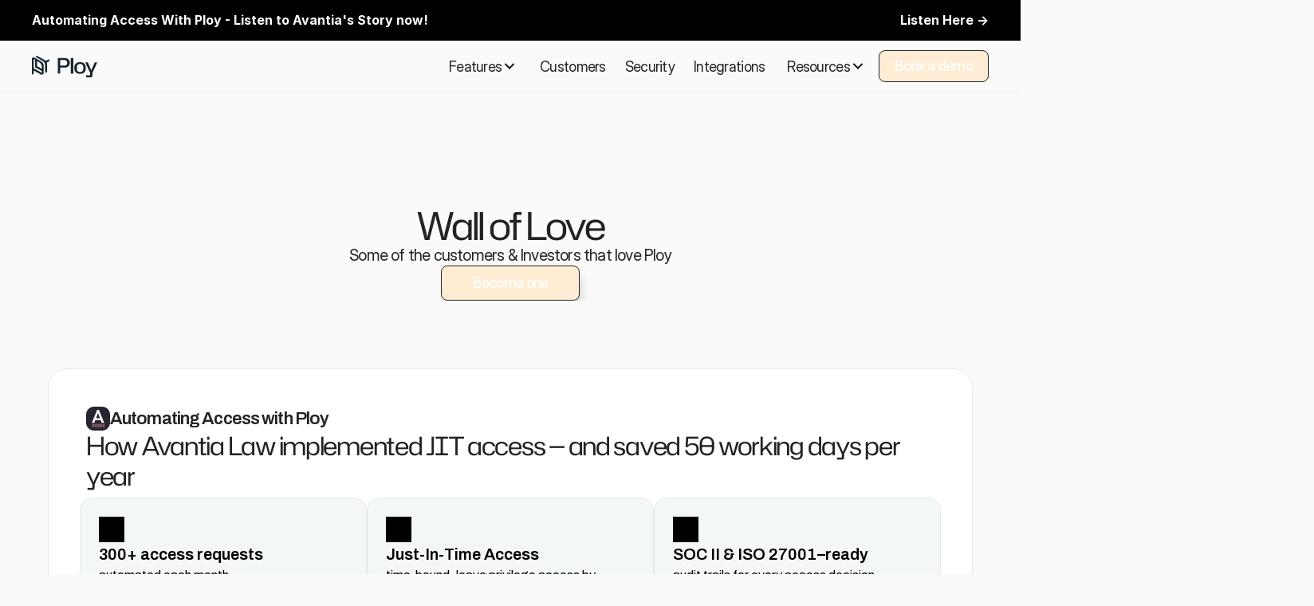

--- FILE ---
content_type: text/html
request_url: https://ploy.io/customers
body_size: 45086
content:
<!doctype html>
<!-- Made in Framer · framer.com ✨ -->
<!-- Published Jan 19, 2026, 3:36 PM UTC -->
<html lang="en" data-redirect-timezone="1">
<head>
    <meta charset="utf-8">
    
    
    <script>try{if(localStorage.get("__framer_force_showing_editorbar_since")){const n=document.createElement("link");n.rel = "modulepreload";n.href="https://framer.com/edit/init.mjs";document.head.appendChild(n)}}catch(e){}</script>
    <!-- Start of headStart -->
    
    <!-- End of headStart -->
    <meta name="viewport" content="width=device-width">
    <meta name="generator" content="Framer b2f4b2d">
    <title>Companies Using Ploy for Identity &amp; Access Management</title>
    <meta name="description" content="Read how enterprise customers transformed their identity management with Ploy's platform. 90% faster access reviews, automated compliance, real results.&quot;">
    <meta name="framer-search-index" content="https://framerusercontent.com/sites/1IXW9xyyzaLYmd6xCqaVW5/searchIndex-e9V3iLNsCtMU.json">
    <meta name="framer-search-index-fallback" content="https://framerusercontent.com/sites/1IXW9xyyzaLYmd6xCqaVW5/searchIndex-qwGXRbyfg3wQ.json">
    <meta name="framer-html-plugin" content="disable">
    <link href="https://framerusercontent.com/images/0WW8cgMduYneIHpd223a5dTh7c.png" rel="icon" media="(prefers-color-scheme: light)">
    <link href="https://framerusercontent.com/images/IGjraOhcvlYGoM0v7whznwyoE.png" rel="icon" media="(prefers-color-scheme: dark)">
    <link rel="apple-touch-icon" href="https://framerusercontent.com/images/IGjraOhcvlYGoM0v7whznwyoE.png">
    <!-- Open Graph / Facebook -->
    <meta property="og:type" content="website">
    <meta property="og:title" content="Companies Using Ploy for Identity &amp; Access Management">
    <meta property="og:description" content="Read how enterprise customers transformed their identity management with Ploy's platform. 90% faster access reviews, automated compliance, real results.&quot;">
    <meta property="og:image" content="https://framerusercontent.com/images/tMEmnlHdIrmMvDmYpHc8QioTcBY.png">
    <!-- Twitter -->
    <meta name="twitter:card" content="summary_large_image">
    <meta name="twitter:title" content="Companies Using Ploy for Identity &amp; Access Management">
    <meta name="twitter:description" content="Read how enterprise customers transformed their identity management with Ploy's platform. 90% faster access reviews, automated compliance, real results.&quot;">
    <meta name="twitter:image" content="https://framerusercontent.com/images/tMEmnlHdIrmMvDmYpHc8QioTcBY.png">
    
    <style data-framer-font-css>/* latin-ext */
@font-face {
  font-family: 'Figtree';
  font-style: normal;
  font-weight: 400;
  font-display: swap;
  src: url(https://fonts.gstatic.com/s/figtree/v9/_Xms-HUzqDCFdgfMm4q9DbZs.woff2) format('woff2');
  unicode-range: U+0100-02BA, U+02BD-02C5, U+02C7-02CC, U+02CE-02D7, U+02DD-02FF, U+0304, U+0308, U+0329, U+1D00-1DBF, U+1E00-1E9F, U+1EF2-1EFF, U+2020, U+20A0-20AB, U+20AD-20C0, U+2113, U+2C60-2C7F, U+A720-A7FF;
}
/* latin */
@font-face {
  font-family: 'Figtree';
  font-style: normal;
  font-weight: 400;
  font-display: swap;
  src: url(https://fonts.gstatic.com/s/figtree/v9/_Xms-HUzqDCFdgfMm4S9DQ.woff2) format('woff2');
  unicode-range: U+0000-00FF, U+0131, U+0152-0153, U+02BB-02BC, U+02C6, U+02DA, U+02DC, U+0304, U+0308, U+0329, U+2000-206F, U+20AC, U+2122, U+2191, U+2193, U+2212, U+2215, U+FEFF, U+FFFD;
}
/* latin-ext */
@font-face {
  font-family: 'Figtree';
  font-style: normal;
  font-weight: 500;
  font-display: swap;
  src: url(https://fonts.gstatic.com/s/figtree/v9/_Xms-HUzqDCFdgfMm4q9DbZs.woff2) format('woff2');
  unicode-range: U+0100-02BA, U+02BD-02C5, U+02C7-02CC, U+02CE-02D7, U+02DD-02FF, U+0304, U+0308, U+0329, U+1D00-1DBF, U+1E00-1E9F, U+1EF2-1EFF, U+2020, U+20A0-20AB, U+20AD-20C0, U+2113, U+2C60-2C7F, U+A720-A7FF;
}
/* latin */
@font-face {
  font-family: 'Figtree';
  font-style: normal;
  font-weight: 500;
  font-display: swap;
  src: url(https://fonts.gstatic.com/s/figtree/v9/_Xms-HUzqDCFdgfMm4S9DQ.woff2) format('woff2');
  unicode-range: U+0000-00FF, U+0131, U+0152-0153, U+02BB-02BC, U+02C6, U+02DA, U+02DC, U+0304, U+0308, U+0329, U+2000-206F, U+20AC, U+2122, U+2191, U+2193, U+2212, U+2215, U+FEFF, U+FFFD;
}
/* cyrillic-ext */
@font-face {
  font-family: 'Hanken Grotesk';
  font-style: normal;
  font-weight: 400;
  font-display: swap;
  src: url(https://fonts.gstatic.com/s/hankengrotesk/v12/ieVq2YZDLWuGJpnzaiwFXS9tYvBRzyFLlZg_f_Ncs2Zq6_BM_Xg.woff2) format('woff2');
  unicode-range: U+0460-052F, U+1C80-1C8A, U+20B4, U+2DE0-2DFF, U+A640-A69F, U+FE2E-FE2F;
}
/* vietnamese */
@font-face {
  font-family: 'Hanken Grotesk';
  font-style: normal;
  font-weight: 400;
  font-display: swap;
  src: url(https://fonts.gstatic.com/s/hankengrotesk/v12/ieVq2YZDLWuGJpnzaiwFXS9tYvBRzyFLlZg_f_Ncs2Zq6fBM_Xg.woff2) format('woff2');
  unicode-range: U+0102-0103, U+0110-0111, U+0128-0129, U+0168-0169, U+01A0-01A1, U+01AF-01B0, U+0300-0301, U+0303-0304, U+0308-0309, U+0323, U+0329, U+1EA0-1EF9, U+20AB;
}
/* latin-ext */
@font-face {
  font-family: 'Hanken Grotesk';
  font-style: normal;
  font-weight: 400;
  font-display: swap;
  src: url(https://fonts.gstatic.com/s/hankengrotesk/v12/ieVq2YZDLWuGJpnzaiwFXS9tYvBRzyFLlZg_f_Ncs2Zq6PBM_Xg.woff2) format('woff2');
  unicode-range: U+0100-02BA, U+02BD-02C5, U+02C7-02CC, U+02CE-02D7, U+02DD-02FF, U+0304, U+0308, U+0329, U+1D00-1DBF, U+1E00-1E9F, U+1EF2-1EFF, U+2020, U+20A0-20AB, U+20AD-20C0, U+2113, U+2C60-2C7F, U+A720-A7FF;
}
/* latin */
@font-face {
  font-family: 'Hanken Grotesk';
  font-style: normal;
  font-weight: 400;
  font-display: swap;
  src: url(https://fonts.gstatic.com/s/hankengrotesk/v12/ieVq2YZDLWuGJpnzaiwFXS9tYvBRzyFLlZg_f_Ncs2Zq5vBM.woff2) format('woff2');
  unicode-range: U+0000-00FF, U+0131, U+0152-0153, U+02BB-02BC, U+02C6, U+02DA, U+02DC, U+0304, U+0308, U+0329, U+2000-206F, U+20AC, U+2122, U+2191, U+2193, U+2212, U+2215, U+FEFF, U+FFFD;
}
/* vietnamese */
@font-face {
  font-family: 'Hubot Sans';
  font-style: italic;
  font-weight: 400;
  font-stretch: 100%;
  font-display: swap;
  src: url(https://fonts.gstatic.com/s/hubotsans/v5/pe08MIiULYxOvxVLbVwhEtWACNaCm8WTUIR_y2-eyVccuqO3.woff2) format('woff2');
  unicode-range: U+0102-0103, U+0110-0111, U+0128-0129, U+0168-0169, U+01A0-01A1, U+01AF-01B0, U+0300-0301, U+0303-0304, U+0308-0309, U+0323, U+0329, U+1EA0-1EF9, U+20AB;
}
/* latin-ext */
@font-face {
  font-family: 'Hubot Sans';
  font-style: italic;
  font-weight: 400;
  font-stretch: 100%;
  font-display: swap;
  src: url(https://fonts.gstatic.com/s/hubotsans/v5/pe08MIiULYxOvxVLbVwhEtWACNaCm8WTUIR_y2-eyVYcuqO3.woff2) format('woff2');
  unicode-range: U+0100-02BA, U+02BD-02C5, U+02C7-02CC, U+02CE-02D7, U+02DD-02FF, U+0304, U+0308, U+0329, U+1D00-1DBF, U+1E00-1E9F, U+1EF2-1EFF, U+2020, U+20A0-20AB, U+20AD-20C0, U+2113, U+2C60-2C7F, U+A720-A7FF;
}
/* latin */
@font-face {
  font-family: 'Hubot Sans';
  font-style: italic;
  font-weight: 400;
  font-stretch: 100%;
  font-display: swap;
  src: url(https://fonts.gstatic.com/s/hubotsans/v5/pe08MIiULYxOvxVLbVwhEtWACNaCm8WTUIR_y2-eyVgcug.woff2) format('woff2');
  unicode-range: U+0000-00FF, U+0131, U+0152-0153, U+02BB-02BC, U+02C6, U+02DA, U+02DC, U+0304, U+0308, U+0329, U+2000-206F, U+20AC, U+2122, U+2191, U+2193, U+2212, U+2215, U+FEFF, U+FFFD;
}
/* vietnamese */
@font-face {
  font-family: 'Hubot Sans';
  font-style: italic;
  font-weight: 500;
  font-stretch: 100%;
  font-display: swap;
  src: url(https://fonts.gstatic.com/s/hubotsans/v5/pe08MIiULYxOvxVLbVwhEtWACNaCm8WTUIR_y2-eyVccuqO3.woff2) format('woff2');
  unicode-range: U+0102-0103, U+0110-0111, U+0128-0129, U+0168-0169, U+01A0-01A1, U+01AF-01B0, U+0300-0301, U+0303-0304, U+0308-0309, U+0323, U+0329, U+1EA0-1EF9, U+20AB;
}
/* latin-ext */
@font-face {
  font-family: 'Hubot Sans';
  font-style: italic;
  font-weight: 500;
  font-stretch: 100%;
  font-display: swap;
  src: url(https://fonts.gstatic.com/s/hubotsans/v5/pe08MIiULYxOvxVLbVwhEtWACNaCm8WTUIR_y2-eyVYcuqO3.woff2) format('woff2');
  unicode-range: U+0100-02BA, U+02BD-02C5, U+02C7-02CC, U+02CE-02D7, U+02DD-02FF, U+0304, U+0308, U+0329, U+1D00-1DBF, U+1E00-1E9F, U+1EF2-1EFF, U+2020, U+20A0-20AB, U+20AD-20C0, U+2113, U+2C60-2C7F, U+A720-A7FF;
}
/* latin */
@font-face {
  font-family: 'Hubot Sans';
  font-style: italic;
  font-weight: 500;
  font-stretch: 100%;
  font-display: swap;
  src: url(https://fonts.gstatic.com/s/hubotsans/v5/pe08MIiULYxOvxVLbVwhEtWACNaCm8WTUIR_y2-eyVgcug.woff2) format('woff2');
  unicode-range: U+0000-00FF, U+0131, U+0152-0153, U+02BB-02BC, U+02C6, U+02DA, U+02DC, U+0304, U+0308, U+0329, U+2000-206F, U+20AC, U+2122, U+2191, U+2193, U+2212, U+2215, U+FEFF, U+FFFD;
}
/* vietnamese */
@font-face {
  font-family: 'Hubot Sans';
  font-style: italic;
  font-weight: 700;
  font-stretch: 100%;
  font-display: swap;
  src: url(https://fonts.gstatic.com/s/hubotsans/v5/pe08MIiULYxOvxVLbVwhEtWACNaCm8WTUIR_y2-eyVccuqO3.woff2) format('woff2');
  unicode-range: U+0102-0103, U+0110-0111, U+0128-0129, U+0168-0169, U+01A0-01A1, U+01AF-01B0, U+0300-0301, U+0303-0304, U+0308-0309, U+0323, U+0329, U+1EA0-1EF9, U+20AB;
}
/* latin-ext */
@font-face {
  font-family: 'Hubot Sans';
  font-style: italic;
  font-weight: 700;
  font-stretch: 100%;
  font-display: swap;
  src: url(https://fonts.gstatic.com/s/hubotsans/v5/pe08MIiULYxOvxVLbVwhEtWACNaCm8WTUIR_y2-eyVYcuqO3.woff2) format('woff2');
  unicode-range: U+0100-02BA, U+02BD-02C5, U+02C7-02CC, U+02CE-02D7, U+02DD-02FF, U+0304, U+0308, U+0329, U+1D00-1DBF, U+1E00-1E9F, U+1EF2-1EFF, U+2020, U+20A0-20AB, U+20AD-20C0, U+2113, U+2C60-2C7F, U+A720-A7FF;
}
/* latin */
@font-face {
  font-family: 'Hubot Sans';
  font-style: italic;
  font-weight: 700;
  font-stretch: 100%;
  font-display: swap;
  src: url(https://fonts.gstatic.com/s/hubotsans/v5/pe08MIiULYxOvxVLbVwhEtWACNaCm8WTUIR_y2-eyVgcug.woff2) format('woff2');
  unicode-range: U+0000-00FF, U+0131, U+0152-0153, U+02BB-02BC, U+02C6, U+02DA, U+02DC, U+0304, U+0308, U+0329, U+2000-206F, U+20AC, U+2122, U+2191, U+2193, U+2212, U+2215, U+FEFF, U+FFFD;
}
/* vietnamese */
@font-face {
  font-family: 'Hubot Sans';
  font-style: normal;
  font-weight: 400;
  font-stretch: 100%;
  font-display: swap;
  src: url(https://fonts.gstatic.com/s/hubotsans/v5/pe0-MIiULYxOvxVLbVwhONyy6zb7yFM9V5G3ibfU-VoEvg.woff2) format('woff2');
  unicode-range: U+0102-0103, U+0110-0111, U+0128-0129, U+0168-0169, U+01A0-01A1, U+01AF-01B0, U+0300-0301, U+0303-0304, U+0308-0309, U+0323, U+0329, U+1EA0-1EF9, U+20AB;
}
/* latin-ext */
@font-face {
  font-family: 'Hubot Sans';
  font-style: normal;
  font-weight: 400;
  font-stretch: 100%;
  font-display: swap;
  src: url(https://fonts.gstatic.com/s/hubotsans/v5/pe0-MIiULYxOvxVLbVwhONyy6zb7yFM9V5G3ibfV-VoEvg.woff2) format('woff2');
  unicode-range: U+0100-02BA, U+02BD-02C5, U+02C7-02CC, U+02CE-02D7, U+02DD-02FF, U+0304, U+0308, U+0329, U+1D00-1DBF, U+1E00-1E9F, U+1EF2-1EFF, U+2020, U+20A0-20AB, U+20AD-20C0, U+2113, U+2C60-2C7F, U+A720-A7FF;
}
/* latin */
@font-face {
  font-family: 'Hubot Sans';
  font-style: normal;
  font-weight: 400;
  font-stretch: 100%;
  font-display: swap;
  src: url(https://fonts.gstatic.com/s/hubotsans/v5/pe0-MIiULYxOvxVLbVwhONyy6zb7yFM9V5G3ibfb-Vo.woff2) format('woff2');
  unicode-range: U+0000-00FF, U+0131, U+0152-0153, U+02BB-02BC, U+02C6, U+02DA, U+02DC, U+0304, U+0308, U+0329, U+2000-206F, U+20AC, U+2122, U+2191, U+2193, U+2212, U+2215, U+FEFF, U+FFFD;
}
/* vietnamese */
@font-face {
  font-family: 'Hubot Sans';
  font-style: normal;
  font-weight: 500;
  font-stretch: 100%;
  font-display: swap;
  src: url(https://fonts.gstatic.com/s/hubotsans/v5/pe0-MIiULYxOvxVLbVwhONyy6zb7yFM9V5G3ibfU-VoEvg.woff2) format('woff2');
  unicode-range: U+0102-0103, U+0110-0111, U+0128-0129, U+0168-0169, U+01A0-01A1, U+01AF-01B0, U+0300-0301, U+0303-0304, U+0308-0309, U+0323, U+0329, U+1EA0-1EF9, U+20AB;
}
/* latin-ext */
@font-face {
  font-family: 'Hubot Sans';
  font-style: normal;
  font-weight: 500;
  font-stretch: 100%;
  font-display: swap;
  src: url(https://fonts.gstatic.com/s/hubotsans/v5/pe0-MIiULYxOvxVLbVwhONyy6zb7yFM9V5G3ibfV-VoEvg.woff2) format('woff2');
  unicode-range: U+0100-02BA, U+02BD-02C5, U+02C7-02CC, U+02CE-02D7, U+02DD-02FF, U+0304, U+0308, U+0329, U+1D00-1DBF, U+1E00-1E9F, U+1EF2-1EFF, U+2020, U+20A0-20AB, U+20AD-20C0, U+2113, U+2C60-2C7F, U+A720-A7FF;
}
/* latin */
@font-face {
  font-family: 'Hubot Sans';
  font-style: normal;
  font-weight: 500;
  font-stretch: 100%;
  font-display: swap;
  src: url(https://fonts.gstatic.com/s/hubotsans/v5/pe0-MIiULYxOvxVLbVwhONyy6zb7yFM9V5G3ibfb-Vo.woff2) format('woff2');
  unicode-range: U+0000-00FF, U+0131, U+0152-0153, U+02BB-02BC, U+02C6, U+02DA, U+02DC, U+0304, U+0308, U+0329, U+2000-206F, U+20AC, U+2122, U+2191, U+2193, U+2212, U+2215, U+FEFF, U+FFFD;
}
/* vietnamese */
@font-face {
  font-family: 'Hubot Sans';
  font-style: normal;
  font-weight: 700;
  font-stretch: 100%;
  font-display: swap;
  src: url(https://fonts.gstatic.com/s/hubotsans/v5/pe0-MIiULYxOvxVLbVwhONyy6zb7yFM9V5G3ibfU-VoEvg.woff2) format('woff2');
  unicode-range: U+0102-0103, U+0110-0111, U+0128-0129, U+0168-0169, U+01A0-01A1, U+01AF-01B0, U+0300-0301, U+0303-0304, U+0308-0309, U+0323, U+0329, U+1EA0-1EF9, U+20AB;
}
/* latin-ext */
@font-face {
  font-family: 'Hubot Sans';
  font-style: normal;
  font-weight: 700;
  font-stretch: 100%;
  font-display: swap;
  src: url(https://fonts.gstatic.com/s/hubotsans/v5/pe0-MIiULYxOvxVLbVwhONyy6zb7yFM9V5G3ibfV-VoEvg.woff2) format('woff2');
  unicode-range: U+0100-02BA, U+02BD-02C5, U+02C7-02CC, U+02CE-02D7, U+02DD-02FF, U+0304, U+0308, U+0329, U+1D00-1DBF, U+1E00-1E9F, U+1EF2-1EFF, U+2020, U+20A0-20AB, U+20AD-20C0, U+2113, U+2C60-2C7F, U+A720-A7FF;
}
/* latin */
@font-face {
  font-family: 'Hubot Sans';
  font-style: normal;
  font-weight: 700;
  font-stretch: 100%;
  font-display: swap;
  src: url(https://fonts.gstatic.com/s/hubotsans/v5/pe0-MIiULYxOvxVLbVwhONyy6zb7yFM9V5G3ibfb-Vo.woff2) format('woff2');
  unicode-range: U+0000-00FF, U+0131, U+0152-0153, U+02BB-02BC, U+02C6, U+02DA, U+02DC, U+0304, U+0308, U+0329, U+2000-206F, U+20AC, U+2122, U+2191, U+2193, U+2212, U+2215, U+FEFF, U+FFFD;
}
/* latin-ext */
@font-face {
  font-family: 'DM Mono';
  font-style: normal;
  font-weight: 400;
  src: url(https://fonts.gstatic.com/s/dmmono/v16/aFTU7PB1QTsUX8KYthSQBLyM.woff2) format('woff2');
  unicode-range: U+0100-02BA, U+02BD-02C5, U+02C7-02CC, U+02CE-02D7, U+02DD-02FF, U+0304, U+0308, U+0329, U+1D00-1DBF, U+1E00-1E9F, U+1EF2-1EFF, U+2020, U+20A0-20AB, U+20AD-20C0, U+2113, U+2C60-2C7F, U+A720-A7FF;
}
/* latin */
@font-face {
  font-family: 'DM Mono';
  font-style: normal;
  font-weight: 400;
  src: url(https://fonts.gstatic.com/s/dmmono/v16/aFTU7PB1QTsUX8KYthqQBA.woff2) format('woff2');
  unicode-range: U+0000-00FF, U+0131, U+0152-0153, U+02BB-02BC, U+02C6, U+02DA, U+02DC, U+0304, U+0308, U+0329, U+2000-206F, U+20AC, U+2122, U+2191, U+2193, U+2212, U+2215, U+FEFF, U+FFFD;
}
/* cyrillic-ext */
@font-face {
  font-family: 'Fragment Mono';
  font-style: normal;
  font-weight: 400;
  src: url(https://fonts.gstatic.com/s/fragmentmono/v6/4iCr6K5wfMRRjxp0DA6-2CLnB45HhrUI.woff2) format('woff2');
  unicode-range: U+0460-052F, U+1C80-1C8A, U+20B4, U+2DE0-2DFF, U+A640-A69F, U+FE2E-FE2F;
}
/* latin-ext */
@font-face {
  font-family: 'Fragment Mono';
  font-style: normal;
  font-weight: 400;
  src: url(https://fonts.gstatic.com/s/fragmentmono/v6/4iCr6K5wfMRRjxp0DA6-2CLnB41HhrUI.woff2) format('woff2');
  unicode-range: U+0100-02BA, U+02BD-02C5, U+02C7-02CC, U+02CE-02D7, U+02DD-02FF, U+0304, U+0308, U+0329, U+1D00-1DBF, U+1E00-1E9F, U+1EF2-1EFF, U+2020, U+20A0-20AB, U+20AD-20C0, U+2113, U+2C60-2C7F, U+A720-A7FF;
}
/* latin */
@font-face {
  font-family: 'Fragment Mono';
  font-style: normal;
  font-weight: 400;
  src: url(https://fonts.gstatic.com/s/fragmentmono/v6/4iCr6K5wfMRRjxp0DA6-2CLnB4NHhg.woff2) format('woff2');
  unicode-range: U+0000-00FF, U+0131, U+0152-0153, U+02BB-02BC, U+02C6, U+02DA, U+02DC, U+0304, U+0308, U+0329, U+2000-206F, U+20AC, U+2122, U+2191, U+2193, U+2212, U+2215, U+FEFF, U+FFFD;
}

@font-face { font-family: "Inter"; src: url("https://framerusercontent.com/assets/5vvr9Vy74if2I6bQbJvbw7SY1pQ.woff2"); font-display: swap; font-style: normal; font-weight: 400; unicode-range: U+0460-052F, U+1C80-1C88, U+20B4, U+2DE0-2DFF, U+A640-A69F, U+FE2E-FE2F }
@font-face { font-family: "Inter"; src: url("https://framerusercontent.com/assets/EOr0mi4hNtlgWNn9if640EZzXCo.woff2"); font-display: swap; font-style: normal; font-weight: 400; unicode-range: U+0301, U+0400-045F, U+0490-0491, U+04B0-04B1, U+2116 }
@font-face { font-family: "Inter"; src: url("https://framerusercontent.com/assets/Y9k9QrlZAqio88Klkmbd8VoMQc.woff2"); font-display: swap; font-style: normal; font-weight: 400; unicode-range: U+1F00-1FFF }
@font-face { font-family: "Inter"; src: url("https://framerusercontent.com/assets/OYrD2tBIBPvoJXiIHnLoOXnY9M.woff2"); font-display: swap; font-style: normal; font-weight: 400; unicode-range: U+0370-03FF }
@font-face { font-family: "Inter"; src: url("https://framerusercontent.com/assets/JeYwfuaPfZHQhEG8U5gtPDZ7WQ.woff2"); font-display: swap; font-style: normal; font-weight: 400; unicode-range: U+0100-024F, U+0259, U+1E00-1EFF, U+2020, U+20A0-20AB, U+20AD-20CF, U+2113, U+2C60-2C7F, U+A720-A7FF }
@font-face { font-family: "Inter"; src: url("https://framerusercontent.com/assets/GrgcKwrN6d3Uz8EwcLHZxwEfC4.woff2"); font-display: swap; font-style: normal; font-weight: 400; unicode-range: U+0000-00FF, U+0131, U+0152-0153, U+02BB-02BC, U+02C6, U+02DA, U+02DC, U+2000-206F, U+2070, U+2074-207E, U+2080-208E, U+20AC, U+2122, U+2191, U+2193, U+2212, U+2215, U+FEFF, U+FFFD }
@font-face { font-family: "Inter"; src: url("https://framerusercontent.com/assets/b6Y37FthZeALduNqHicBT6FutY.woff2"); font-display: swap; font-style: normal; font-weight: 400; unicode-range: U+0102-0103, U+0110-0111, U+0128-0129, U+0168-0169, U+01A0-01A1, U+01AF-01B0, U+1EA0-1EF9, U+20AB }
@font-face { font-family: "Inter"; src: url("https://framerusercontent.com/assets/DpPBYI0sL4fYLgAkX8KXOPVt7c.woff2"); font-display: swap; font-style: normal; font-weight: 700; unicode-range: U+0460-052F, U+1C80-1C88, U+20B4, U+2DE0-2DFF, U+A640-A69F, U+FE2E-FE2F }
@font-face { font-family: "Inter"; src: url("https://framerusercontent.com/assets/4RAEQdEOrcnDkhHiiCbJOw92Lk.woff2"); font-display: swap; font-style: normal; font-weight: 700; unicode-range: U+0301, U+0400-045F, U+0490-0491, U+04B0-04B1, U+2116 }
@font-face { font-family: "Inter"; src: url("https://framerusercontent.com/assets/1K3W8DizY3v4emK8Mb08YHxTbs.woff2"); font-display: swap; font-style: normal; font-weight: 700; unicode-range: U+1F00-1FFF }
@font-face { font-family: "Inter"; src: url("https://framerusercontent.com/assets/tUSCtfYVM1I1IchuyCwz9gDdQ.woff2"); font-display: swap; font-style: normal; font-weight: 700; unicode-range: U+0370-03FF }
@font-face { font-family: "Inter"; src: url("https://framerusercontent.com/assets/VgYFWiwsAC5OYxAycRXXvhze58.woff2"); font-display: swap; font-style: normal; font-weight: 700; unicode-range: U+0100-024F, U+0259, U+1E00-1EFF, U+2020, U+20A0-20AB, U+20AD-20CF, U+2113, U+2C60-2C7F, U+A720-A7FF }
@font-face { font-family: "Inter"; src: url("https://framerusercontent.com/assets/syRNPWzAMIrcJ3wIlPIP43KjQs.woff2"); font-display: swap; font-style: normal; font-weight: 700; unicode-range: U+0000-00FF, U+0131, U+0152-0153, U+02BB-02BC, U+02C6, U+02DA, U+02DC, U+2000-206F, U+2070, U+2074-207E, U+2080-208E, U+20AC, U+2122, U+2191, U+2193, U+2212, U+2215, U+FEFF, U+FFFD }
@font-face { font-family: "Inter"; src: url("https://framerusercontent.com/assets/GIryZETIX4IFypco5pYZONKhJIo.woff2"); font-display: swap; font-style: normal; font-weight: 700; unicode-range: U+0102-0103, U+0110-0111, U+0128-0129, U+0168-0169, U+01A0-01A1, U+01AF-01B0, U+1EA0-1EF9, U+20AB }
@font-face { font-family: "Inter"; src: url("https://framerusercontent.com/assets/NXxvFRoY5LDh3yCm7MEP2jqYk.woff2"); font-style: normal; font-weight: 100; unicode-range: U+0460-052F, U+1C80-1C88, U+20B4, U+2DE0-2DFF, U+A640-A69F, U+FE2E-FE2F }
@font-face { font-family: "Inter"; src: url("https://framerusercontent.com/assets/5CcgcVyoWSqO1THBiISd6oCog.woff2"); font-style: normal; font-weight: 100; unicode-range: U+0301, U+0400-045F, U+0490-0491, U+04B0-04B1, U+2116 }
@font-face { font-family: "Inter"; src: url("https://framerusercontent.com/assets/MF544SVCvk3yNpLIz3pwDXFZPKM.woff2"); font-style: normal; font-weight: 100; unicode-range: U+1F00-1FFF }
@font-face { font-family: "Inter"; src: url("https://framerusercontent.com/assets/TNtxudDBkAm2RXdtU3rvTBwoM.woff2"); font-style: normal; font-weight: 100; unicode-range: U+0370-03FF }
@font-face { font-family: "Inter"; src: url("https://framerusercontent.com/assets/fIabp4VN5z7iJ3lNOz9qfNeQHc.woff2"); font-style: normal; font-weight: 100; unicode-range: U+0100-024F, U+0259, U+1E00-1EFF, U+2020, U+20A0-20AB, U+20AD-20CF, U+2113, U+2C60-2C7F, U+A720-A7FF }
@font-face { font-family: "Inter"; src: url("https://framerusercontent.com/assets/8kSLqTnVCEtjx0nu8PxTD4Nh5UU.woff2"); font-style: normal; font-weight: 100; unicode-range: U+0000-00FF, U+0131, U+0152-0153, U+02BB-02BC, U+02C6, U+02DA, U+02DC, U+2000-206F, U+2070, U+2074-207E, U+2080-208E, U+20AC, U+2122, U+2191, U+2193, U+2212, U+2215, U+FEFF, U+FFFD }
@font-face { font-family: "Inter"; src: url("https://framerusercontent.com/assets/9iRSYClnXA0RMygyIn6yjjWXJw.woff2"); font-style: normal; font-weight: 100; unicode-range: U+0102-0103, U+0110-0111, U+0128-0129, U+0168-0169, U+01A0-01A1, U+01AF-01B0, U+1EA0-1EF9, U+20AB }
@font-face { font-family: "Inter"; src: url("https://framerusercontent.com/assets/MVhJhYeDWxeyqT939zMNyw9p8.woff2"); font-style: normal; font-weight: 200; unicode-range: U+0460-052F, U+1C80-1C88, U+20B4, U+2DE0-2DFF, U+A640-A69F, U+FE2E-FE2F }
@font-face { font-family: "Inter"; src: url("https://framerusercontent.com/assets/WXQXYfAQJIi2pCJACAfWWXfIDqI.woff2"); font-style: normal; font-weight: 200; unicode-range: U+0301, U+0400-045F, U+0490-0491, U+04B0-04B1, U+2116 }
@font-face { font-family: "Inter"; src: url("https://framerusercontent.com/assets/RJeJJARdrtNUtic58kOz7hIgBuE.woff2"); font-style: normal; font-weight: 200; unicode-range: U+1F00-1FFF }
@font-face { font-family: "Inter"; src: url("https://framerusercontent.com/assets/4hBRAuM02i3fsxYDzyNvt5Az2so.woff2"); font-style: normal; font-weight: 200; unicode-range: U+0370-03FF }
@font-face { font-family: "Inter"; src: url("https://framerusercontent.com/assets/fz1JbBffNGgK7BNUI1mmbFBlgA8.woff2"); font-style: normal; font-weight: 200; unicode-range: U+0100-024F, U+0259, U+1E00-1EFF, U+2020, U+20A0-20AB, U+20AD-20CF, U+2113, U+2C60-2C7F, U+A720-A7FF }
@font-face { font-family: "Inter"; src: url("https://framerusercontent.com/assets/Z4sGWU2OKBoXPWulb5P25vULA.woff2"); font-style: normal; font-weight: 200; unicode-range: U+0000-00FF, U+0131, U+0152-0153, U+02BB-02BC, U+02C6, U+02DA, U+02DC, U+2000-206F, U+2070, U+2074-207E, U+2080-208E, U+20AC, U+2122, U+2191, U+2193, U+2212, U+2215, U+FEFF, U+FFFD }
@font-face { font-family: "Inter"; src: url("https://framerusercontent.com/assets/eIZyQwIlHYR0mnMSneEDMtqBPgw.woff2"); font-style: normal; font-weight: 200; unicode-range: U+0102-0103, U+0110-0111, U+0128-0129, U+0168-0169, U+01A0-01A1, U+01AF-01B0, U+1EA0-1EF9, U+20AB }
@font-face { font-family: "Inter"; src: url("https://framerusercontent.com/assets/BkDpl4ghaqvMi1btKFyG2tdbec.woff2"); font-display: swap; font-style: normal; font-weight: 300; unicode-range: U+0460-052F, U+1C80-1C88, U+20B4, U+2DE0-2DFF, U+A640-A69F, U+FE2E-FE2F }
@font-face { font-family: "Inter"; src: url("https://framerusercontent.com/assets/zAMK70AQRFSShJgUiaR5IiIhgzk.woff2"); font-display: swap; font-style: normal; font-weight: 300; unicode-range: U+0301, U+0400-045F, U+0490-0491, U+04B0-04B1, U+2116 }
@font-face { font-family: "Inter"; src: url("https://framerusercontent.com/assets/IETjvc5qzUaRoaruDpPSwCUM8.woff2"); font-display: swap; font-style: normal; font-weight: 300; unicode-range: U+1F00-1FFF }
@font-face { font-family: "Inter"; src: url("https://framerusercontent.com/assets/oLCoaT3ioA0fHdJnWR9W6k7NY.woff2"); font-display: swap; font-style: normal; font-weight: 300; unicode-range: U+0370-03FF }
@font-face { font-family: "Inter"; src: url("https://framerusercontent.com/assets/Sj0PCHQSBjFmEp6NBWg6FNaKc.woff2"); font-display: swap; font-style: normal; font-weight: 300; unicode-range: U+0100-024F, U+0259, U+1E00-1EFF, U+2020, U+20A0-20AB, U+20AD-20CF, U+2113, U+2C60-2C7F, U+A720-A7FF }
@font-face { font-family: "Inter"; src: url("https://framerusercontent.com/assets/aqiiD4LUKkKzXdjGL5UzHq8bo5w.woff2"); font-display: swap; font-style: normal; font-weight: 300; unicode-range: U+0000-00FF, U+0131, U+0152-0153, U+02BB-02BC, U+02C6, U+02DA, U+02DC, U+2000-206F, U+2070, U+2074-207E, U+2080-208E, U+20AC, U+2122, U+2191, U+2193, U+2212, U+2215, U+FEFF, U+FFFD }
@font-face { font-family: "Inter"; src: url("https://framerusercontent.com/assets/H4TfENUY1rh8R9UaSD6vngjJP3M.woff2"); font-display: swap; font-style: normal; font-weight: 300; unicode-range: U+0102-0103, U+0110-0111, U+0128-0129, U+0168-0169, U+01A0-01A1, U+01AF-01B0, U+1EA0-1EF9, U+20AB }
@font-face { font-family: "Inter"; src: url("https://framerusercontent.com/assets/5A3Ce6C9YYmCjpQx9M4inSaKU.woff2"); font-display: swap; font-style: normal; font-weight: 500; unicode-range: U+0460-052F, U+1C80-1C88, U+20B4, U+2DE0-2DFF, U+A640-A69F, U+FE2E-FE2F }
@font-face { font-family: "Inter"; src: url("https://framerusercontent.com/assets/Qx95Xyt0Ka3SGhinnbXIGpEIyP4.woff2"); font-display: swap; font-style: normal; font-weight: 500; unicode-range: U+0301, U+0400-045F, U+0490-0491, U+04B0-04B1, U+2116 }
@font-face { font-family: "Inter"; src: url("https://framerusercontent.com/assets/6mJuEAguuIuMog10gGvH5d3cl8.woff2"); font-display: swap; font-style: normal; font-weight: 500; unicode-range: U+1F00-1FFF }
@font-face { font-family: "Inter"; src: url("https://framerusercontent.com/assets/xYYWaj7wCU5zSQH0eXvSaS19wo.woff2"); font-display: swap; font-style: normal; font-weight: 500; unicode-range: U+0370-03FF }
@font-face { font-family: "Inter"; src: url("https://framerusercontent.com/assets/otTaNuNpVK4RbdlT7zDDdKvQBA.woff2"); font-display: swap; font-style: normal; font-weight: 500; unicode-range: U+0100-024F, U+0259, U+1E00-1EFF, U+2020, U+20A0-20AB, U+20AD-20CF, U+2113, U+2C60-2C7F, U+A720-A7FF }
@font-face { font-family: "Inter"; src: url("https://framerusercontent.com/assets/UjlFhCnUjxhNfep4oYBPqnEssyo.woff2"); font-display: swap; font-style: normal; font-weight: 500; unicode-range: U+0000-00FF, U+0131, U+0152-0153, U+02BB-02BC, U+02C6, U+02DA, U+02DC, U+2000-206F, U+2070, U+2074-207E, U+2080-208E, U+20AC, U+2122, U+2191, U+2193, U+2212, U+2215, U+FEFF, U+FFFD }
@font-face { font-family: "Inter"; src: url("https://framerusercontent.com/assets/DolVirEGb34pEXEp8t8FQBSK4.woff2"); font-display: swap; font-style: normal; font-weight: 500; unicode-range: U+0102-0103, U+0110-0111, U+0128-0129, U+0168-0169, U+01A0-01A1, U+01AF-01B0, U+1EA0-1EF9, U+20AB }
@font-face { font-family: "Inter"; src: url("https://framerusercontent.com/assets/hyOgCu0Xnghbimh0pE8QTvtt2AU.woff2"); font-display: swap; font-style: normal; font-weight: 600; unicode-range: U+0460-052F, U+1C80-1C88, U+20B4, U+2DE0-2DFF, U+A640-A69F, U+FE2E-FE2F }
@font-face { font-family: "Inter"; src: url("https://framerusercontent.com/assets/NeGmSOXrPBfEFIy5YZeHq17LEDA.woff2"); font-display: swap; font-style: normal; font-weight: 600; unicode-range: U+0301, U+0400-045F, U+0490-0491, U+04B0-04B1, U+2116 }
@font-face { font-family: "Inter"; src: url("https://framerusercontent.com/assets/oYaAX5himiTPYuN8vLWnqBbfD2s.woff2"); font-display: swap; font-style: normal; font-weight: 600; unicode-range: U+1F00-1FFF }
@font-face { font-family: "Inter"; src: url("https://framerusercontent.com/assets/lEJLP4R0yuCaMCjSXYHtJw72M.woff2"); font-display: swap; font-style: normal; font-weight: 600; unicode-range: U+0370-03FF }
@font-face { font-family: "Inter"; src: url("https://framerusercontent.com/assets/cRJyLNuTJR5jbyKzGi33wU9cqIQ.woff2"); font-display: swap; font-style: normal; font-weight: 600; unicode-range: U+0100-024F, U+0259, U+1E00-1EFF, U+2020, U+20A0-20AB, U+20AD-20CF, U+2113, U+2C60-2C7F, U+A720-A7FF }
@font-face { font-family: "Inter"; src: url("https://framerusercontent.com/assets/yDtI2UI8XcEg1W2je9XPN3Noo.woff2"); font-display: swap; font-style: normal; font-weight: 600; unicode-range: U+0000-00FF, U+0131, U+0152-0153, U+02BB-02BC, U+02C6, U+02DA, U+02DC, U+2000-206F, U+2070, U+2074-207E, U+2080-208E, U+20AC, U+2122, U+2191, U+2193, U+2212, U+2215, U+FEFF, U+FFFD }
@font-face { font-family: "Inter"; src: url("https://framerusercontent.com/assets/A0Wcc7NgXMjUuFdquHDrIZpzZw0.woff2"); font-display: swap; font-style: normal; font-weight: 600; unicode-range: U+0102-0103, U+0110-0111, U+0128-0129, U+0168-0169, U+01A0-01A1, U+01AF-01B0, U+1EA0-1EF9, U+20AB }
@font-face { font-family: "Inter"; src: url("https://framerusercontent.com/assets/PONfPc6h4EPYwJliXQBmjVx7QxI.woff2"); font-display: swap; font-style: normal; font-weight: 800; unicode-range: U+0460-052F, U+1C80-1C88, U+20B4, U+2DE0-2DFF, U+A640-A69F, U+FE2E-FE2F }
@font-face { font-family: "Inter"; src: url("https://framerusercontent.com/assets/zsnJN7Z1wdzUvepJniD3rbvJIyU.woff2"); font-display: swap; font-style: normal; font-weight: 800; unicode-range: U+0301, U+0400-045F, U+0490-0491, U+04B0-04B1, U+2116 }
@font-face { font-family: "Inter"; src: url("https://framerusercontent.com/assets/UrzZBOy7RyJEWAZGduzOeHiHuY.woff2"); font-display: swap; font-style: normal; font-weight: 800; unicode-range: U+1F00-1FFF }
@font-face { font-family: "Inter"; src: url("https://framerusercontent.com/assets/996sR9SfSDuYELz8oHhDOcErkY.woff2"); font-display: swap; font-style: normal; font-weight: 800; unicode-range: U+0370-03FF }
@font-face { font-family: "Inter"; src: url("https://framerusercontent.com/assets/ftN1HpyPVJEoEb4q36SOrNdLXU.woff2"); font-display: swap; font-style: normal; font-weight: 800; unicode-range: U+0100-024F, U+0259, U+1E00-1EFF, U+2020, U+20A0-20AB, U+20AD-20CF, U+2113, U+2C60-2C7F, U+A720-A7FF }
@font-face { font-family: "Inter"; src: url("https://framerusercontent.com/assets/Mput0MSwESKlJ6TMz9MPDXhgrk.woff2"); font-display: swap; font-style: normal; font-weight: 800; unicode-range: U+0000-00FF, U+0131, U+0152-0153, U+02BB-02BC, U+02C6, U+02DA, U+02DC, U+2000-206F, U+2070, U+2074-207E, U+2080-208E, U+20AC, U+2122, U+2191, U+2193, U+2212, U+2215, U+FEFF, U+FFFD }
@font-face { font-family: "Inter"; src: url("https://framerusercontent.com/assets/JAur4lGGSGRGyrFi59JSIKqVgU.woff2"); font-display: swap; font-style: normal; font-weight: 800; unicode-range: U+0102-0103, U+0110-0111, U+0128-0129, U+0168-0169, U+01A0-01A1, U+01AF-01B0, U+1EA0-1EF9, U+20AB }
@font-face { font-family: "Inter"; src: url("https://framerusercontent.com/assets/mkY5Sgyq51ik0AMrSBwhm9DJg.woff2"); font-style: normal; font-weight: 900; unicode-range: U+0460-052F, U+1C80-1C88, U+20B4, U+2DE0-2DFF, U+A640-A69F, U+FE2E-FE2F }
@font-face { font-family: "Inter"; src: url("https://framerusercontent.com/assets/X5hj6qzcHUYv7h1390c8Rhm6550.woff2"); font-style: normal; font-weight: 900; unicode-range: U+0301, U+0400-045F, U+0490-0491, U+04B0-04B1, U+2116 }
@font-face { font-family: "Inter"; src: url("https://framerusercontent.com/assets/gQhNpS3tN86g8RcVKYUUaKt2oMQ.woff2"); font-style: normal; font-weight: 900; unicode-range: U+1F00-1FFF }
@font-face { font-family: "Inter"; src: url("https://framerusercontent.com/assets/cugnVhSraaRyANCaUtI5FV17wk.woff2"); font-style: normal; font-weight: 900; unicode-range: U+0370-03FF }
@font-face { font-family: "Inter"; src: url("https://framerusercontent.com/assets/5HcVoGak8k5agFJSaKa4floXVu0.woff2"); font-style: normal; font-weight: 900; unicode-range: U+0100-024F, U+0259, U+1E00-1EFF, U+2020, U+20A0-20AB, U+20AD-20CF, U+2113, U+2C60-2C7F, U+A720-A7FF }
@font-face { font-family: "Inter"; src: url("https://framerusercontent.com/assets/rZ5DdENNqIdFTIyQQiP5isO7M.woff2"); font-style: normal; font-weight: 900; unicode-range: U+0000-00FF, U+0131, U+0152-0153, U+02BB-02BC, U+02C6, U+02DA, U+02DC, U+2000-206F, U+2070, U+2074-207E, U+2080-208E, U+20AC, U+2122, U+2191, U+2193, U+2212, U+2215, U+FEFF, U+FFFD }
@font-face { font-family: "Inter"; src: url("https://framerusercontent.com/assets/P2Bw01CtL0b9wqygO0sSVogWbo.woff2"); font-style: normal; font-weight: 900; unicode-range: U+0102-0103, U+0110-0111, U+0128-0129, U+0168-0169, U+01A0-01A1, U+01AF-01B0, U+1EA0-1EF9, U+20AB }
@font-face { font-family: "Inter"; src: url("https://framerusercontent.com/assets/YJsHMqeEm0oDHuxRTVCwg5eZuo.woff2"); font-style: italic; font-weight: 100; unicode-range: U+0460-052F, U+1C80-1C88, U+20B4, U+2DE0-2DFF, U+A640-A69F, U+FE2E-FE2F }
@font-face { font-family: "Inter"; src: url("https://framerusercontent.com/assets/oJJMyJlDykMObEyb5VexHSxd24.woff2"); font-style: italic; font-weight: 100; unicode-range: U+0301, U+0400-045F, U+0490-0491, U+04B0-04B1, U+2116 }
@font-face { font-family: "Inter"; src: url("https://framerusercontent.com/assets/IpeaX0WzLaonj68howNZg4SJJaY.woff2"); font-style: italic; font-weight: 100; unicode-range: U+1F00-1FFF }
@font-face { font-family: "Inter"; src: url("https://framerusercontent.com/assets/KCj1bV3vDXY5OLHttTeRYcu9J8.woff2"); font-style: italic; font-weight: 100; unicode-range: U+0370-03FF }
@font-face { font-family: "Inter"; src: url("https://framerusercontent.com/assets/biaVHhOprxbHaR3dIP7Z8cYurHg.woff2"); font-style: italic; font-weight: 100; unicode-range: U+0100-024F, U+0259, U+1E00-1EFF, U+2020, U+20A0-20AB, U+20AD-20CF, U+2113, U+2C60-2C7F, U+A720-A7FF }
@font-face { font-family: "Inter"; src: url("https://framerusercontent.com/assets/3on0VNjjmogkq1f9ziKFcrY72MI.woff2"); font-style: italic; font-weight: 100; unicode-range: U+0000-00FF, U+0131, U+0152-0153, U+02BB-02BC, U+02C6, U+02DA, U+02DC, U+2000-206F, U+2070, U+2074-207E, U+2080-208E, U+20AC, U+2122, U+2191, U+2193, U+2212, U+2215, U+FEFF, U+FFFD }
@font-face { font-family: "Inter"; src: url("https://framerusercontent.com/assets/gNa011yWpVpNFgUhhSlDX8nUiPQ.woff2"); font-style: italic; font-weight: 100; unicode-range: U+0102-0103, U+0110-0111, U+0128-0129, U+0168-0169, U+01A0-01A1, U+01AF-01B0, U+1EA0-1EF9, U+20AB }
@font-face { font-family: "Inter"; src: url("https://framerusercontent.com/assets/vpq17U0WM26sBGHgq9jnrUmUf8.woff2"); font-style: italic; font-weight: 200; unicode-range: U+0460-052F, U+1C80-1C88, U+20B4, U+2DE0-2DFF, U+A640-A69F, U+FE2E-FE2F }
@font-face { font-family: "Inter"; src: url("https://framerusercontent.com/assets/bNYh7lNMEpOegeRYAtyGel1WqBE.woff2"); font-style: italic; font-weight: 200; unicode-range: U+0301, U+0400-045F, U+0490-0491, U+04B0-04B1, U+2116 }
@font-face { font-family: "Inter"; src: url("https://framerusercontent.com/assets/FBzcXZYmdulcZC0z278U6o0cw.woff2"); font-style: italic; font-weight: 200; unicode-range: U+1F00-1FFF }
@font-face { font-family: "Inter"; src: url("https://framerusercontent.com/assets/ua60IRqWK94xCrq0SC639Hbsdjg.woff2"); font-style: italic; font-weight: 200; unicode-range: U+0370-03FF }
@font-face { font-family: "Inter"; src: url("https://framerusercontent.com/assets/Pd8gNPn2dSCh4FyjWFw9PJysoQ.woff2"); font-style: italic; font-weight: 200; unicode-range: U+0100-024F, U+0259, U+1E00-1EFF, U+2020, U+20A0-20AB, U+20AD-20CF, U+2113, U+2C60-2C7F, U+A720-A7FF }
@font-face { font-family: "Inter"; src: url("https://framerusercontent.com/assets/6OdIurwS6YHsVW2i5fR5CKn0gg.woff2"); font-style: italic; font-weight: 200; unicode-range: U+0000-00FF, U+0131, U+0152-0153, U+02BB-02BC, U+02C6, U+02DA, U+02DC, U+2000-206F, U+2070, U+2074-207E, U+2080-208E, U+20AC, U+2122, U+2191, U+2193, U+2212, U+2215, U+FEFF, U+FFFD }
@font-face { font-family: "Inter"; src: url("https://framerusercontent.com/assets/DtVQjTG8OGGKnwKYrMHRZVCyo.woff2"); font-style: italic; font-weight: 200; unicode-range: U+0102-0103, U+0110-0111, U+0128-0129, U+0168-0169, U+01A0-01A1, U+01AF-01B0, U+1EA0-1EF9, U+20AB }
@font-face { font-family: "Inter"; src: url("https://framerusercontent.com/assets/YYB6GZmCWnZq3RWZOghuZIOxQY.woff2"); font-display: swap; font-style: italic; font-weight: 300; unicode-range: U+0460-052F, U+1C80-1C88, U+20B4, U+2DE0-2DFF, U+A640-A69F, U+FE2E-FE2F }
@font-face { font-family: "Inter"; src: url("https://framerusercontent.com/assets/miJTzODdiyIr3tRo9KEoqXXk2PM.woff2"); font-display: swap; font-style: italic; font-weight: 300; unicode-range: U+0301, U+0400-045F, U+0490-0491, U+04B0-04B1, U+2116 }
@font-face { font-family: "Inter"; src: url("https://framerusercontent.com/assets/6ZMhcggRFfEfbf7lncCpaUbA.woff2"); font-display: swap; font-style: italic; font-weight: 300; unicode-range: U+1F00-1FFF }
@font-face { font-family: "Inter"; src: url("https://framerusercontent.com/assets/8sCN6PGUr4I8q5hC5twAXfcwqV0.woff2"); font-display: swap; font-style: italic; font-weight: 300; unicode-range: U+0370-03FF }
@font-face { font-family: "Inter"; src: url("https://framerusercontent.com/assets/aUYDUTztS7anQw5JuwCncXeLOBY.woff2"); font-display: swap; font-style: italic; font-weight: 300; unicode-range: U+0100-024F, U+0259, U+1E00-1EFF, U+2020, U+20A0-20AB, U+20AD-20CF, U+2113, U+2C60-2C7F, U+A720-A7FF }
@font-face { font-family: "Inter"; src: url("https://framerusercontent.com/assets/8mwKwShtYEXIZ5diRBT74yn9jdQ.woff2"); font-display: swap; font-style: italic; font-weight: 300; unicode-range: U+0000-00FF, U+0131, U+0152-0153, U+02BB-02BC, U+02C6, U+02DA, U+02DC, U+2000-206F, U+2070, U+2074-207E, U+2080-208E, U+20AC, U+2122, U+2191, U+2193, U+2212, U+2215, U+FEFF, U+FFFD }
@font-face { font-family: "Inter"; src: url("https://framerusercontent.com/assets/yDiPvYxioBHsicnYxpPW35WQmx8.woff2"); font-display: swap; font-style: italic; font-weight: 300; unicode-range: U+0102-0103, U+0110-0111, U+0128-0129, U+0168-0169, U+01A0-01A1, U+01AF-01B0, U+1EA0-1EF9, U+20AB }
@font-face { font-family: "Inter"; src: url("https://framerusercontent.com/assets/CfMzU8w2e7tHgF4T4rATMPuWosA.woff2"); font-display: swap; font-style: italic; font-weight: 400; unicode-range: U+0460-052F, U+1C80-1C88, U+20B4, U+2DE0-2DFF, U+A640-A69F, U+FE2E-FE2F }
@font-face { font-family: "Inter"; src: url("https://framerusercontent.com/assets/867QObYax8ANsfX4TGEVU9YiCM.woff2"); font-display: swap; font-style: italic; font-weight: 400; unicode-range: U+0301, U+0400-045F, U+0490-0491, U+04B0-04B1, U+2116 }
@font-face { font-family: "Inter"; src: url("https://framerusercontent.com/assets/Oyn2ZbENFdnW7mt2Lzjk1h9Zb9k.woff2"); font-display: swap; font-style: italic; font-weight: 400; unicode-range: U+1F00-1FFF }
@font-face { font-family: "Inter"; src: url("https://framerusercontent.com/assets/cdAe8hgZ1cMyLu9g005pAW3xMo.woff2"); font-display: swap; font-style: italic; font-weight: 400; unicode-range: U+0370-03FF }
@font-face { font-family: "Inter"; src: url("https://framerusercontent.com/assets/DOfvtmE1UplCq161m6Hj8CSQYg.woff2"); font-display: swap; font-style: italic; font-weight: 400; unicode-range: U+0100-024F, U+0259, U+1E00-1EFF, U+2020, U+20A0-20AB, U+20AD-20CF, U+2113, U+2C60-2C7F, U+A720-A7FF }
@font-face { font-family: "Inter"; src: url("https://framerusercontent.com/assets/pKRFNWFoZl77qYCAIp84lN1h944.woff2"); font-display: swap; font-style: italic; font-weight: 400; unicode-range: U+0000-00FF, U+0131, U+0152-0153, U+02BB-02BC, U+02C6, U+02DA, U+02DC, U+2000-206F, U+2070, U+2074-207E, U+2080-208E, U+20AC, U+2122, U+2191, U+2193, U+2212, U+2215, U+FEFF, U+FFFD }
@font-face { font-family: "Inter"; src: url("https://framerusercontent.com/assets/tKtBcDnBMevsEEJKdNGhhkLzYo.woff2"); font-display: swap; font-style: italic; font-weight: 400; unicode-range: U+0102-0103, U+0110-0111, U+0128-0129, U+0168-0169, U+01A0-01A1, U+01AF-01B0, U+1EA0-1EF9, U+20AB }
@font-face { font-family: "Inter"; src: url("https://framerusercontent.com/assets/khkJkwSL66WFg8SX6Wa726c.woff2"); font-display: swap; font-style: italic; font-weight: 500; unicode-range: U+0460-052F, U+1C80-1C88, U+20B4, U+2DE0-2DFF, U+A640-A69F, U+FE2E-FE2F }
@font-face { font-family: "Inter"; src: url("https://framerusercontent.com/assets/0E7IMbDzcGABpBwwqNEt60wU0w.woff2"); font-display: swap; font-style: italic; font-weight: 500; unicode-range: U+0301, U+0400-045F, U+0490-0491, U+04B0-04B1, U+2116 }
@font-face { font-family: "Inter"; src: url("https://framerusercontent.com/assets/NTJ0nQgIF0gcDelS14zQ9NR9Q.woff2"); font-display: swap; font-style: italic; font-weight: 500; unicode-range: U+1F00-1FFF }
@font-face { font-family: "Inter"; src: url("https://framerusercontent.com/assets/QrcNhgEPfRl0LS8qz5Ln8olanl8.woff2"); font-display: swap; font-style: italic; font-weight: 500; unicode-range: U+0370-03FF }
@font-face { font-family: "Inter"; src: url("https://framerusercontent.com/assets/JEXmejW8mXOYMtt0hyRg811kHac.woff2"); font-display: swap; font-style: italic; font-weight: 500; unicode-range: U+0100-024F, U+0259, U+1E00-1EFF, U+2020, U+20A0-20AB, U+20AD-20CF, U+2113, U+2C60-2C7F, U+A720-A7FF }
@font-face { font-family: "Inter"; src: url("https://framerusercontent.com/assets/Bo5CNzBv77CafbxOtKIkpw9egw.woff2"); font-display: swap; font-style: italic; font-weight: 500; unicode-range: U+0000-00FF, U+0131, U+0152-0153, U+02BB-02BC, U+02C6, U+02DA, U+02DC, U+2000-206F, U+2070, U+2074-207E, U+2080-208E, U+20AC, U+2122, U+2191, U+2193, U+2212, U+2215, U+FEFF, U+FFFD }
@font-face { font-family: "Inter"; src: url("https://framerusercontent.com/assets/uy9s0iWuxiNnVt8EpTI3gzohpwo.woff2"); font-display: swap; font-style: italic; font-weight: 500; unicode-range: U+0102-0103, U+0110-0111, U+0128-0129, U+0168-0169, U+01A0-01A1, U+01AF-01B0, U+1EA0-1EF9, U+20AB }
@font-face { font-family: "Inter"; src: url("https://framerusercontent.com/assets/vxBnBhH8768IFAXAb4Qf6wQHKs.woff2"); font-display: swap; font-style: italic; font-weight: 600; unicode-range: U+0460-052F, U+1C80-1C88, U+20B4, U+2DE0-2DFF, U+A640-A69F, U+FE2E-FE2F }
@font-face { font-family: "Inter"; src: url("https://framerusercontent.com/assets/zSsEuoJdh8mcFVk976C05ZfQr8.woff2"); font-display: swap; font-style: italic; font-weight: 600; unicode-range: U+0301, U+0400-045F, U+0490-0491, U+04B0-04B1, U+2116 }
@font-face { font-family: "Inter"; src: url("https://framerusercontent.com/assets/b8ezwLrN7h2AUoPEENcsTMVJ0.woff2"); font-display: swap; font-style: italic; font-weight: 600; unicode-range: U+1F00-1FFF }
@font-face { font-family: "Inter"; src: url("https://framerusercontent.com/assets/mvNEIBLyHbscgHtwfsByjXUz3XY.woff2"); font-display: swap; font-style: italic; font-weight: 600; unicode-range: U+0370-03FF }
@font-face { font-family: "Inter"; src: url("https://framerusercontent.com/assets/6FI2EneKzM3qBy5foOZXey7coCA.woff2"); font-display: swap; font-style: italic; font-weight: 600; unicode-range: U+0100-024F, U+0259, U+1E00-1EFF, U+2020, U+20A0-20AB, U+20AD-20CF, U+2113, U+2C60-2C7F, U+A720-A7FF }
@font-face { font-family: "Inter"; src: url("https://framerusercontent.com/assets/fuyXZpVvOjq8NesCOfgirHCWyg.woff2"); font-display: swap; font-style: italic; font-weight: 600; unicode-range: U+0000-00FF, U+0131, U+0152-0153, U+02BB-02BC, U+02C6, U+02DA, U+02DC, U+2000-206F, U+2070, U+2074-207E, U+2080-208E, U+20AC, U+2122, U+2191, U+2193, U+2212, U+2215, U+FEFF, U+FFFD }
@font-face { font-family: "Inter"; src: url("https://framerusercontent.com/assets/NHHeAKJVP0ZWHk5YZnQQChIsBM.woff2"); font-display: swap; font-style: italic; font-weight: 600; unicode-range: U+0102-0103, U+0110-0111, U+0128-0129, U+0168-0169, U+01A0-01A1, U+01AF-01B0, U+1EA0-1EF9, U+20AB }
@font-face { font-family: "Inter"; src: url("https://framerusercontent.com/assets/H89BbHkbHDzlxZzxi8uPzTsp90.woff2"); font-display: swap; font-style: italic; font-weight: 700; unicode-range: U+0460-052F, U+1C80-1C88, U+20B4, U+2DE0-2DFF, U+A640-A69F, U+FE2E-FE2F }
@font-face { font-family: "Inter"; src: url("https://framerusercontent.com/assets/u6gJwDuwB143kpNK1T1MDKDWkMc.woff2"); font-display: swap; font-style: italic; font-weight: 700; unicode-range: U+0301, U+0400-045F, U+0490-0491, U+04B0-04B1, U+2116 }
@font-face { font-family: "Inter"; src: url("https://framerusercontent.com/assets/43sJ6MfOPh1LCJt46OvyDuSbA6o.woff2"); font-display: swap; font-style: italic; font-weight: 700; unicode-range: U+1F00-1FFF }
@font-face { font-family: "Inter"; src: url("https://framerusercontent.com/assets/wccHG0r4gBDAIRhfHiOlq6oEkqw.woff2"); font-display: swap; font-style: italic; font-weight: 700; unicode-range: U+0370-03FF }
@font-face { font-family: "Inter"; src: url("https://framerusercontent.com/assets/WZ367JPwf9bRW6LdTHN8rXgSjw.woff2"); font-display: swap; font-style: italic; font-weight: 700; unicode-range: U+0100-024F, U+0259, U+1E00-1EFF, U+2020, U+20A0-20AB, U+20AD-20CF, U+2113, U+2C60-2C7F, U+A720-A7FF }
@font-face { font-family: "Inter"; src: url("https://framerusercontent.com/assets/ia3uin3hQWqDrVloC1zEtYHWw.woff2"); font-display: swap; font-style: italic; font-weight: 700; unicode-range: U+0000-00FF, U+0131, U+0152-0153, U+02BB-02BC, U+02C6, U+02DA, U+02DC, U+2000-206F, U+2070, U+2074-207E, U+2080-208E, U+20AC, U+2122, U+2191, U+2193, U+2212, U+2215, U+FEFF, U+FFFD }
@font-face { font-family: "Inter"; src: url("https://framerusercontent.com/assets/2A4Xx7CngadFGlVV4xrO06OBHY.woff2"); font-display: swap; font-style: italic; font-weight: 700; unicode-range: U+0102-0103, U+0110-0111, U+0128-0129, U+0168-0169, U+01A0-01A1, U+01AF-01B0, U+1EA0-1EF9, U+20AB }
@font-face { font-family: "Inter"; src: url("https://framerusercontent.com/assets/if4nAQEfO1l3iBiurvlUSTaMA.woff2"); font-display: swap; font-style: italic; font-weight: 800; unicode-range: U+0460-052F, U+1C80-1C88, U+20B4, U+2DE0-2DFF, U+A640-A69F, U+FE2E-FE2F }
@font-face { font-family: "Inter"; src: url("https://framerusercontent.com/assets/GdJ7SQjcmkU1sz7lk5lMpKUlKY.woff2"); font-display: swap; font-style: italic; font-weight: 800; unicode-range: U+0301, U+0400-045F, U+0490-0491, U+04B0-04B1, U+2116 }
@font-face { font-family: "Inter"; src: url("https://framerusercontent.com/assets/sOA6LVskcCqlqggyjIZe0Zh39UQ.woff2"); font-display: swap; font-style: italic; font-weight: 800; unicode-range: U+1F00-1FFF }
@font-face { font-family: "Inter"; src: url("https://framerusercontent.com/assets/zUCSsMbWBcHOQoATrhsPVigkc.woff2"); font-display: swap; font-style: italic; font-weight: 800; unicode-range: U+0370-03FF }
@font-face { font-family: "Inter"; src: url("https://framerusercontent.com/assets/6eYp9yIAUvPZY7o0yfI4e2OP6g.woff2"); font-display: swap; font-style: italic; font-weight: 800; unicode-range: U+0100-024F, U+0259, U+1E00-1EFF, U+2020, U+20A0-20AB, U+20AD-20CF, U+2113, U+2C60-2C7F, U+A720-A7FF }
@font-face { font-family: "Inter"; src: url("https://framerusercontent.com/assets/8AYN209PzikkmqPEbOGJlpgu6M.woff2"); font-display: swap; font-style: italic; font-weight: 800; unicode-range: U+0000-00FF, U+0131, U+0152-0153, U+02BB-02BC, U+02C6, U+02DA, U+02DC, U+2000-206F, U+2070, U+2074-207E, U+2080-208E, U+20AC, U+2122, U+2191, U+2193, U+2212, U+2215, U+FEFF, U+FFFD }
@font-face { font-family: "Inter"; src: url("https://framerusercontent.com/assets/L9nHaKi7ULzGWchEehsfwttxOwM.woff2"); font-display: swap; font-style: italic; font-weight: 800; unicode-range: U+0102-0103, U+0110-0111, U+0128-0129, U+0168-0169, U+01A0-01A1, U+01AF-01B0, U+1EA0-1EF9, U+20AB }
@font-face { font-family: "Inter"; src: url("https://framerusercontent.com/assets/05KsVHGDmqXSBXM4yRZ65P8i0s.woff2"); font-style: italic; font-weight: 900; unicode-range: U+0460-052F, U+1C80-1C88, U+20B4, U+2DE0-2DFF, U+A640-A69F, U+FE2E-FE2F }
@font-face { font-family: "Inter"; src: url("https://framerusercontent.com/assets/ky8ovPukK4dJ1Pxq74qGhOqCYI.woff2"); font-style: italic; font-weight: 900; unicode-range: U+0301, U+0400-045F, U+0490-0491, U+04B0-04B1, U+2116 }
@font-face { font-family: "Inter"; src: url("https://framerusercontent.com/assets/vvNSqIj42qeQ2bvCRBIWKHscrc.woff2"); font-style: italic; font-weight: 900; unicode-range: U+1F00-1FFF }
@font-face { font-family: "Inter"; src: url("https://framerusercontent.com/assets/3ZmXbBKToJifDV9gwcifVd1tEY.woff2"); font-style: italic; font-weight: 900; unicode-range: U+0370-03FF }
@font-face { font-family: "Inter"; src: url("https://framerusercontent.com/assets/FNfhX3dt4ChuLJq2PwdlxHO7PU.woff2"); font-style: italic; font-weight: 900; unicode-range: U+0100-024F, U+0259, U+1E00-1EFF, U+2020, U+20A0-20AB, U+20AD-20CF, U+2113, U+2C60-2C7F, U+A720-A7FF }
@font-face { font-family: "Inter"; src: url("https://framerusercontent.com/assets/gcnfba68tfm7qAyrWRCf9r34jg.woff2"); font-style: italic; font-weight: 900; unicode-range: U+0000-00FF, U+0131, U+0152-0153, U+02BB-02BC, U+02C6, U+02DA, U+02DC, U+2000-206F, U+2070, U+2074-207E, U+2080-208E, U+20AC, U+2122, U+2191, U+2193, U+2212, U+2215, U+FEFF, U+FFFD }
@font-face { font-family: "Inter"; src: url("https://framerusercontent.com/assets/efTfQcBJ53kM2pB1hezSZ3RDUFs.woff2"); font-style: italic; font-weight: 900; unicode-range: U+0102-0103, U+0110-0111, U+0128-0129, U+0168-0169, U+01A0-01A1, U+01AF-01B0, U+1EA0-1EF9, U+20AB }
@font-face { font-family: "Inter Variable"; src: url("https://framerusercontent.com/assets/mYcqTSergLb16PdbJJQMl9ebYm4.woff2"); font-display: swap; font-style: normal; font-weight: 400; unicode-range: U+0460-052F, U+1C80-1C88, U+20B4, U+2DE0-2DFF, U+A640-A69F, U+FE2E-FE2F }
@font-face { font-family: "Inter Variable"; src: url("https://framerusercontent.com/assets/ZRl8AlxwsX1m7xS1eJCiSPbztg.woff2"); font-display: swap; font-style: normal; font-weight: 400; unicode-range: U+0301, U+0400-045F, U+0490-0491, U+04B0-04B1, U+2116 }
@font-face { font-family: "Inter Variable"; src: url("https://framerusercontent.com/assets/nhSQpBRqFmXNUBY2p5SENQ8NplQ.woff2"); font-display: swap; font-style: normal; font-weight: 400; unicode-range: U+1F00-1FFF }
@font-face { font-family: "Inter Variable"; src: url("https://framerusercontent.com/assets/DYHjxG0qXjopUuruoacfl5SA.woff2"); font-display: swap; font-style: normal; font-weight: 400; unicode-range: U+0370-03FF }
@font-face { font-family: "Inter Variable"; src: url("https://framerusercontent.com/assets/s7NH6sl7w4NU984r5hcmo1tPSYo.woff2"); font-display: swap; font-style: normal; font-weight: 400; unicode-range: U+0100-024F, U+0259, U+1E00-1EFF, U+2020, U+20A0-20AB, U+20AD-20CF, U+2113, U+2C60-2C7F, U+A720-A7FF }
@font-face { font-family: "Inter Variable"; src: url("https://framerusercontent.com/assets/7lw0VWkeXrGYJT05oB3DsFy8BaY.woff2"); font-display: swap; font-style: normal; font-weight: 400; unicode-range: U+0000-00FF, U+0131, U+0152-0153, U+02BB-02BC, U+02C6, U+02DA, U+02DC, U+2000-206F, U+2070, U+2074-207E, U+2080-208E, U+20AC, U+2122, U+2191, U+2193, U+2212, U+2215, U+FEFF, U+FFFD }
@font-face { font-family: "Inter Variable"; src: url("https://framerusercontent.com/assets/wx5nfqEgOXnxuFaxB0Mn9OhmcZA.woff2"); font-display: swap; font-style: normal; font-weight: 400; unicode-range: U+0102-0103, U+0110-0111, U+0128-0129, U+0168-0169, U+01A0-01A1, U+01AF-01B0, U+1EA0-1EF9, U+20AB }
@font-face { font-family: "Inter Variable"; src: url("https://framerusercontent.com/assets/FMAZXZOvzvP9daUF2pk7jeNQE.woff2"); font-display: swap; font-style: italic; font-weight: 400; unicode-range: U+0460-052F, U+1C80-1C88, U+20B4, U+2DE0-2DFF, U+A640-A69F, U+FE2E-FE2F }
@font-face { font-family: "Inter Variable"; src: url("https://framerusercontent.com/assets/XRXDXcGEcHEhj5vRoCcaNzLUII.woff2"); font-display: swap; font-style: italic; font-weight: 400; unicode-range: U+0301, U+0400-045F, U+0490-0491, U+04B0-04B1, U+2116 }
@font-face { font-family: "Inter Variable"; src: url("https://framerusercontent.com/assets/WL8JiibS9vHU7Cb3NGaJKioRjQ.woff2"); font-display: swap; font-style: italic; font-weight: 400; unicode-range: U+1F00-1FFF }
@font-face { font-family: "Inter Variable"; src: url("https://framerusercontent.com/assets/LfqxQLLXCFxnUuZS8fkv9AT0uI.woff2"); font-display: swap; font-style: italic; font-weight: 400; unicode-range: U+0370-03FF }
@font-face { font-family: "Inter Variable"; src: url("https://framerusercontent.com/assets/3IqofWpyruZr7Qc3kaedPmw7o.woff2"); font-display: swap; font-style: italic; font-weight: 400; unicode-range: U+0100-024F, U+0259, U+1E00-1EFF, U+2020, U+20A0-20AB, U+20AD-20CF, U+2113, U+2C60-2C7F, U+A720-A7FF }
@font-face { font-family: "Inter Variable"; src: url("https://framerusercontent.com/assets/N9O1YBTY0ROZrE0GiMsoMSyPbQ.woff2"); font-display: swap; font-style: italic; font-weight: 400; unicode-range: U+0000-00FF, U+0131, U+0152-0153, U+02BB-02BC, U+02C6, U+02DA, U+02DC, U+2000-206F, U+2070, U+2074-207E, U+2080-208E, U+20AC, U+2122, U+2191, U+2193, U+2212, U+2215, U+FEFF, U+FFFD }
@font-face { font-family: "Inter Variable"; src: url("https://framerusercontent.com/assets/Qpek1Wzh1dJ3f8j88Vebg4yC92w.woff2"); font-display: swap; font-style: italic; font-weight: 400; unicode-range: U+0102-0103, U+0110-0111, U+0128-0129, U+0168-0169, U+01A0-01A1, U+01AF-01B0, U+1EA0-1EF9, U+20AB }
@font-face { font-family: "Inter Display"; src: url("https://framerusercontent.com/assets/2uIBiALfCHVpWbHqRMZutfT7giU.woff2"); font-display: swap; font-style: normal; font-weight: 400; unicode-range: U+0460-052F, U+1C80-1C88, U+20B4, U+2DE0-2DFF, U+A640-A69F, U+FE2E-FE2F }
@font-face { font-family: "Inter Display"; src: url("https://framerusercontent.com/assets/Zwfz6xbVe5pmcWRJRgBDHnMkOkI.woff2"); font-display: swap; font-style: normal; font-weight: 400; unicode-range: U+0301, U+0400-045F, U+0490-0491, U+04B0-04B1, U+2116 }
@font-face { font-family: "Inter Display"; src: url("https://framerusercontent.com/assets/U9LaDDmbRhzX3sB8g8glTy5feTE.woff2"); font-display: swap; font-style: normal; font-weight: 400; unicode-range: U+1F00-1FFF }
@font-face { font-family: "Inter Display"; src: url("https://framerusercontent.com/assets/tVew2LzXJ1t7QfxP1gdTIdj2o0g.woff2"); font-display: swap; font-style: normal; font-weight: 400; unicode-range: U+0370-03FF }
@font-face { font-family: "Inter Display"; src: url("https://framerusercontent.com/assets/DF7bjCRmStYPqSb945lAlMfCCVQ.woff2"); font-display: swap; font-style: normal; font-weight: 400; unicode-range: U+0100-024F, U+0259, U+1E00-1EFF, U+2020, U+20A0-20AB, U+20AD-20CF, U+2113, U+2C60-2C7F, U+A720-A7FF }
@font-face { font-family: "Inter Display"; src: url("https://framerusercontent.com/assets/bHYNJqzTyl2lqvmMiRRS6Y16Es.woff2"); font-display: swap; font-style: normal; font-weight: 400; unicode-range: U+0000-00FF, U+0131, U+0152-0153, U+02BB-02BC, U+02C6, U+02DA, U+02DC, U+2000-206F, U+2070, U+2074-207E, U+2080-208E, U+20AC, U+2122, U+2191, U+2193, U+2212, U+2215, U+FEFF, U+FFFD }
@font-face { font-family: "Inter Display"; src: url("https://framerusercontent.com/assets/vebZUMjGyKkYsfcY73iwWTzLNag.woff2"); font-display: swap; font-style: normal; font-weight: 400; unicode-range: U+0102-0103, U+0110-0111, U+0128-0129, U+0168-0169, U+01A0-01A1, U+01AF-01B0, U+1EA0-1EF9, U+20AB }
@font-face { font-family: "Inter Display"; src: url("https://framerusercontent.com/assets/Vu4RH4OOAYHIXg4LpXVzNVmbpY.woff2"); font-style: normal; font-weight: 100; unicode-range: U+0460-052F, U+1C80-1C88, U+20B4, U+2DE0-2DFF, U+A640-A69F, U+FE2E-FE2F }
@font-face { font-family: "Inter Display"; src: url("https://framerusercontent.com/assets/eOWZqb2nQ1SLbtYmcGBFYFSOE5U.woff2"); font-style: normal; font-weight: 100; unicode-range: U+0301, U+0400-045F, U+0490-0491, U+04B0-04B1, U+2116 }
@font-face { font-family: "Inter Display"; src: url("https://framerusercontent.com/assets/H0Z3dXk6VFBv9TPQedY7FZVVVQ.woff2"); font-style: normal; font-weight: 100; unicode-range: U+1F00-1FFF }
@font-face { font-family: "Inter Display"; src: url("https://framerusercontent.com/assets/sMud1BrfhejzYfhsGoUtjWdRb90.woff2"); font-style: normal; font-weight: 100; unicode-range: U+0370-03FF }
@font-face { font-family: "Inter Display"; src: url("https://framerusercontent.com/assets/SDel4nEmK9AyiBktaYZfYI9DrY.woff2"); font-style: normal; font-weight: 100; unicode-range: U+0100-024F, U+0259, U+1E00-1EFF, U+2020, U+20A0-20AB, U+20AD-20CF, U+2113, U+2C60-2C7F, U+A720-A7FF }
@font-face { font-family: "Inter Display"; src: url("https://framerusercontent.com/assets/GoWsxcsKZ1Hiy2Y8l40zBgNwYvo.woff2"); font-style: normal; font-weight: 100; unicode-range: U+0000-00FF, U+0131, U+0152-0153, U+02BB-02BC, U+02C6, U+02DA, U+02DC, U+2000-206F, U+2070, U+2074-207E, U+2080-208E, U+20AC, U+2122, U+2191, U+2193, U+2212, U+2215, U+FEFF, U+FFFD }
@font-face { font-family: "Inter Display"; src: url("https://framerusercontent.com/assets/iPDparXDXhfwSxmuiEXzr0b1vAU.woff2"); font-style: normal; font-weight: 100; unicode-range: U+0102-0103, U+0110-0111, U+0128-0129, U+0168-0169, U+01A0-01A1, U+01AF-01B0, U+1EA0-1EF9, U+20AB }
@font-face { font-family: "Inter Display"; src: url("https://framerusercontent.com/assets/kZK78sVb0ChIxwI4EF00ArQvpu0.woff2"); font-style: normal; font-weight: 200; unicode-range: U+0460-052F, U+1C80-1C88, U+20B4, U+2DE0-2DFF, U+A640-A69F, U+FE2E-FE2F }
@font-face { font-family: "Inter Display"; src: url("https://framerusercontent.com/assets/zLXnIInNs9VhCJZQ1B0FvHgtWDM.woff2"); font-style: normal; font-weight: 200; unicode-range: U+0301, U+0400-045F, U+0490-0491, U+04B0-04B1, U+2116 }
@font-face { font-family: "Inter Display"; src: url("https://framerusercontent.com/assets/yHa3FUh9QDCLkYGoHU44PsRbTI.woff2"); font-style: normal; font-weight: 200; unicode-range: U+1F00-1FFF }
@font-face { font-family: "Inter Display"; src: url("https://framerusercontent.com/assets/w3wwH92cnNPcZVAf63gAmGQW0k.woff2"); font-style: normal; font-weight: 200; unicode-range: U+0370-03FF }
@font-face { font-family: "Inter Display"; src: url("https://framerusercontent.com/assets/w9aHRXFhel7kScIgRMsPqEwE3AY.woff2"); font-style: normal; font-weight: 200; unicode-range: U+0100-024F, U+0259, U+1E00-1EFF, U+2020, U+20A0-20AB, U+20AD-20CF, U+2113, U+2C60-2C7F, U+A720-A7FF }
@font-face { font-family: "Inter Display"; src: url("https://framerusercontent.com/assets/t5RNiwIqoB2GvYhcdv6NPQF6kfk.woff2"); font-style: normal; font-weight: 200; unicode-range: U+0000-00FF, U+0131, U+0152-0153, U+02BB-02BC, U+02C6, U+02DA, U+02DC, U+2000-206F, U+2070, U+2074-207E, U+2080-208E, U+20AC, U+2122, U+2191, U+2193, U+2212, U+2215, U+FEFF, U+FFFD }
@font-face { font-family: "Inter Display"; src: url("https://framerusercontent.com/assets/eDNmF3DmGWYDX8NrhNZOl1SDyQ.woff2"); font-style: normal; font-weight: 200; unicode-range: U+0102-0103, U+0110-0111, U+0128-0129, U+0168-0169, U+01A0-01A1, U+01AF-01B0, U+1EA0-1EF9, U+20AB }
@font-face { font-family: "Inter Display"; src: url("https://framerusercontent.com/assets/MaMAn5Jp5gJg1z3VaLH65QwWPLc.woff2"); font-display: swap; font-style: normal; font-weight: 300; unicode-range: U+0460-052F, U+1C80-1C88, U+20B4, U+2DE0-2DFF, U+A640-A69F, U+FE2E-FE2F }
@font-face { font-family: "Inter Display"; src: url("https://framerusercontent.com/assets/fEqgEChcTaneQFxeugexHq7Bk.woff2"); font-display: swap; font-style: normal; font-weight: 300; unicode-range: U+0301, U+0400-045F, U+0490-0491, U+04B0-04B1, U+2116 }
@font-face { font-family: "Inter Display"; src: url("https://framerusercontent.com/assets/nL7d8Ph0ViwUQorApF89PoAagQI.woff2"); font-display: swap; font-style: normal; font-weight: 300; unicode-range: U+1F00-1FFF }
@font-face { font-family: "Inter Display"; src: url("https://framerusercontent.com/assets/YOHXUQlY1iC2t7qT4HeLSoBDtn4.woff2"); font-display: swap; font-style: normal; font-weight: 300; unicode-range: U+0370-03FF }
@font-face { font-family: "Inter Display"; src: url("https://framerusercontent.com/assets/TfzHIi6ZmZDuhnIFGcgM6Ipuim4.woff2"); font-display: swap; font-style: normal; font-weight: 300; unicode-range: U+0100-024F, U+0259, U+1E00-1EFF, U+2020, U+20A0-20AB, U+20AD-20CF, U+2113, U+2C60-2C7F, U+A720-A7FF }
@font-face { font-family: "Inter Display"; src: url("https://framerusercontent.com/assets/CnMzVKZxLPB68RITfNGUfLe65m4.woff2"); font-display: swap; font-style: normal; font-weight: 300; unicode-range: U+0000-00FF, U+0131, U+0152-0153, U+02BB-02BC, U+02C6, U+02DA, U+02DC, U+2000-206F, U+2070, U+2074-207E, U+2080-208E, U+20AC, U+2122, U+2191, U+2193, U+2212, U+2215, U+FEFF, U+FFFD }
@font-face { font-family: "Inter Display"; src: url("https://framerusercontent.com/assets/ub5XwqqEAMrXQz31ej6fNqbxnBc.woff2"); font-display: swap; font-style: normal; font-weight: 300; unicode-range: U+0102-0103, U+0110-0111, U+0128-0129, U+0168-0169, U+01A0-01A1, U+01AF-01B0, U+1EA0-1EF9, U+20AB }
@font-face { font-family: "Inter Display"; src: url("https://framerusercontent.com/assets/ePuN3mCjzajIHnyCdvKBFiZkyY0.woff2"); font-display: swap; font-style: normal; font-weight: 500; unicode-range: U+0460-052F, U+1C80-1C88, U+20B4, U+2DE0-2DFF, U+A640-A69F, U+FE2E-FE2F }
@font-face { font-family: "Inter Display"; src: url("https://framerusercontent.com/assets/V3j1L0o5vPFKe26Sw4HcpXCfHo.woff2"); font-display: swap; font-style: normal; font-weight: 500; unicode-range: U+0301, U+0400-045F, U+0490-0491, U+04B0-04B1, U+2116 }
@font-face { font-family: "Inter Display"; src: url("https://framerusercontent.com/assets/F3kdpd2N0cToWV5huaZjjgM.woff2"); font-display: swap; font-style: normal; font-weight: 500; unicode-range: U+1F00-1FFF }
@font-face { font-family: "Inter Display"; src: url("https://framerusercontent.com/assets/0iDmxkizU9goZoclqIqsV5rvETU.woff2"); font-display: swap; font-style: normal; font-weight: 500; unicode-range: U+0370-03FF }
@font-face { font-family: "Inter Display"; src: url("https://framerusercontent.com/assets/r0mv3NegmA0akcQsNFotG32Las.woff2"); font-display: swap; font-style: normal; font-weight: 500; unicode-range: U+0100-024F, U+0259, U+1E00-1EFF, U+2020, U+20A0-20AB, U+20AD-20CF, U+2113, U+2C60-2C7F, U+A720-A7FF }
@font-face { font-family: "Inter Display"; src: url("https://framerusercontent.com/assets/iwWTDc49ENF2tCHbqlNARXw6Ug.woff2"); font-display: swap; font-style: normal; font-weight: 500; unicode-range: U+0000-00FF, U+0131, U+0152-0153, U+02BB-02BC, U+02C6, U+02DA, U+02DC, U+2000-206F, U+2070, U+2074-207E, U+2080-208E, U+20AC, U+2122, U+2191, U+2193, U+2212, U+2215, U+FEFF, U+FFFD }
@font-face { font-family: "Inter Display"; src: url("https://framerusercontent.com/assets/Ii21jnSJkulBKsHHXKlapi7fv9w.woff2"); font-display: swap; font-style: normal; font-weight: 500; unicode-range: U+0102-0103, U+0110-0111, U+0128-0129, U+0168-0169, U+01A0-01A1, U+01AF-01B0, U+1EA0-1EF9, U+20AB }
@font-face { font-family: "Inter Display"; src: url("https://framerusercontent.com/assets/gazZKZuUEtvr9ULhdA4SprP0AZ0.woff2"); font-display: swap; font-style: normal; font-weight: 600; unicode-range: U+0460-052F, U+1C80-1C88, U+20B4, U+2DE0-2DFF, U+A640-A69F, U+FE2E-FE2F }
@font-face { font-family: "Inter Display"; src: url("https://framerusercontent.com/assets/pe8RoujoPxuTZhqoNzYqHX2MXA.woff2"); font-display: swap; font-style: normal; font-weight: 600; unicode-range: U+0301, U+0400-045F, U+0490-0491, U+04B0-04B1, U+2116 }
@font-face { font-family: "Inter Display"; src: url("https://framerusercontent.com/assets/teGhWnhH3bCqefKGsIsqFy3hK8.woff2"); font-display: swap; font-style: normal; font-weight: 600; unicode-range: U+1F00-1FFF }
@font-face { font-family: "Inter Display"; src: url("https://framerusercontent.com/assets/qQHxgTnEk6Czu1yW4xS82HQWFOk.woff2"); font-display: swap; font-style: normal; font-weight: 600; unicode-range: U+0370-03FF }
@font-face { font-family: "Inter Display"; src: url("https://framerusercontent.com/assets/MJ3N6lfN4iP5Um8rJGqLYl03tE.woff2"); font-display: swap; font-style: normal; font-weight: 600; unicode-range: U+0100-024F, U+0259, U+1E00-1EFF, U+2020, U+20A0-20AB, U+20AD-20CF, U+2113, U+2C60-2C7F, U+A720-A7FF }
@font-face { font-family: "Inter Display"; src: url("https://framerusercontent.com/assets/PfdOpgzFf7N2Uye9JX7xRKYTgSc.woff2"); font-display: swap; font-style: normal; font-weight: 600; unicode-range: U+0000-00FF, U+0131, U+0152-0153, U+02BB-02BC, U+02C6, U+02DA, U+02DC, U+2000-206F, U+2070, U+2074-207E, U+2080-208E, U+20AC, U+2122, U+2191, U+2193, U+2212, U+2215, U+FEFF, U+FFFD }
@font-face { font-family: "Inter Display"; src: url("https://framerusercontent.com/assets/0SEEmmWc3vovhaai4RlRQSWRrz0.woff2"); font-display: swap; font-style: normal; font-weight: 600; unicode-range: U+0102-0103, U+0110-0111, U+0128-0129, U+0168-0169, U+01A0-01A1, U+01AF-01B0, U+1EA0-1EF9, U+20AB }
@font-face { font-family: "Inter Display"; src: url("https://framerusercontent.com/assets/I11LrmuBDQZweplJ62KkVsklU5Y.woff2"); font-display: swap; font-style: normal; font-weight: 700; unicode-range: U+0460-052F, U+1C80-1C88, U+20B4, U+2DE0-2DFF, U+A640-A69F, U+FE2E-FE2F }
@font-face { font-family: "Inter Display"; src: url("https://framerusercontent.com/assets/UjFZPDy3qGuDktQM4q9CxhKfIa8.woff2"); font-display: swap; font-style: normal; font-weight: 700; unicode-range: U+0301, U+0400-045F, U+0490-0491, U+04B0-04B1, U+2116 }
@font-face { font-family: "Inter Display"; src: url("https://framerusercontent.com/assets/8exwVHJy2DhJ4N5prYlVMrEKmQ.woff2"); font-display: swap; font-style: normal; font-weight: 700; unicode-range: U+1F00-1FFF }
@font-face { font-family: "Inter Display"; src: url("https://framerusercontent.com/assets/UTeedEK21hO5jDxEUldzdScUqpg.woff2"); font-display: swap; font-style: normal; font-weight: 700; unicode-range: U+0370-03FF }
@font-face { font-family: "Inter Display"; src: url("https://framerusercontent.com/assets/Ig8B8nzy11hzIWEIYnkg91sofjo.woff2"); font-display: swap; font-style: normal; font-weight: 700; unicode-range: U+0100-024F, U+0259, U+1E00-1EFF, U+2020, U+20A0-20AB, U+20AD-20CF, U+2113, U+2C60-2C7F, U+A720-A7FF }
@font-face { font-family: "Inter Display"; src: url("https://framerusercontent.com/assets/qITWJ2WdG0wrgQPDb8lvnYnTXDg.woff2"); font-display: swap; font-style: normal; font-weight: 700; unicode-range: U+0000-00FF, U+0131, U+0152-0153, U+02BB-02BC, U+02C6, U+02DA, U+02DC, U+2000-206F, U+2070, U+2074-207E, U+2080-208E, U+20AC, U+2122, U+2191, U+2193, U+2212, U+2215, U+FEFF, U+FFFD }
@font-face { font-family: "Inter Display"; src: url("https://framerusercontent.com/assets/qctQFoJqJ9aIbRSIp0AhCQpFxn8.woff2"); font-display: swap; font-style: normal; font-weight: 700; unicode-range: U+0102-0103, U+0110-0111, U+0128-0129, U+0168-0169, U+01A0-01A1, U+01AF-01B0, U+1EA0-1EF9, U+20AB }
@font-face { font-family: "Inter Display"; src: url("https://framerusercontent.com/assets/RDJfWXA0aFdpD2OO2AJLBh2Z7E.woff2"); font-display: swap; font-style: normal; font-weight: 800; unicode-range: U+0460-052F, U+1C80-1C88, U+20B4, U+2DE0-2DFF, U+A640-A69F, U+FE2E-FE2F }
@font-face { font-family: "Inter Display"; src: url("https://framerusercontent.com/assets/e97VFGU1js4GGgvQCnvIiHpRf0.woff2"); font-display: swap; font-style: normal; font-weight: 800; unicode-range: U+0301, U+0400-045F, U+0490-0491, U+04B0-04B1, U+2116 }
@font-face { font-family: "Inter Display"; src: url("https://framerusercontent.com/assets/9WZaFuMg9OiQ7an8bugAJkUG04.woff2"); font-display: swap; font-style: normal; font-weight: 800; unicode-range: U+1F00-1FFF }
@font-face { font-family: "Inter Display"; src: url("https://framerusercontent.com/assets/Kc2pkIGjh9K7EmlGx2sorKHcJDw.woff2"); font-display: swap; font-style: normal; font-weight: 800; unicode-range: U+0370-03FF }
@font-face { font-family: "Inter Display"; src: url("https://framerusercontent.com/assets/pFve2DToKu0uyKsWs4NBTHpK7Vc.woff2"); font-display: swap; font-style: normal; font-weight: 800; unicode-range: U+0100-024F, U+0259, U+1E00-1EFF, U+2020, U+20A0-20AB, U+20AD-20CF, U+2113, U+2C60-2C7F, U+A720-A7FF }
@font-face { font-family: "Inter Display"; src: url("https://framerusercontent.com/assets/9Nu9BRcGkRrLnJCGqVdSUXJt2Ig.woff2"); font-display: swap; font-style: normal; font-weight: 800; unicode-range: U+0000-00FF, U+0131, U+0152-0153, U+02BB-02BC, U+02C6, U+02DA, U+02DC, U+2000-206F, U+2070, U+2074-207E, U+2080-208E, U+20AC, U+2122, U+2191, U+2193, U+2212, U+2215, U+FEFF, U+FFFD }
@font-face { font-family: "Inter Display"; src: url("https://framerusercontent.com/assets/4hhgqiTCDCCa8WhFmTB7QXODupk.woff2"); font-display: swap; font-style: normal; font-weight: 800; unicode-range: U+0102-0103, U+0110-0111, U+0128-0129, U+0168-0169, U+01A0-01A1, U+01AF-01B0, U+1EA0-1EF9, U+20AB }
@font-face { font-family: "Inter Display"; src: url("https://framerusercontent.com/assets/EZSFVoaPWKnZ6GuVk5dlS5pk.woff2"); font-style: normal; font-weight: 900; unicode-range: U+0460-052F, U+1C80-1C88, U+20B4, U+2DE0-2DFF, U+A640-A69F, U+FE2E-FE2F }
@font-face { font-family: "Inter Display"; src: url("https://framerusercontent.com/assets/TMYuLEOqLWgunxD5qCFeADEgk.woff2"); font-style: normal; font-weight: 900; unicode-range: U+0301, U+0400-045F, U+0490-0491, U+04B0-04B1, U+2116 }
@font-face { font-family: "Inter Display"; src: url("https://framerusercontent.com/assets/EL4v8OG6t2XwHSJLO1YF25DNiDw.woff2"); font-style: normal; font-weight: 900; unicode-range: U+1F00-1FFF }
@font-face { font-family: "Inter Display"; src: url("https://framerusercontent.com/assets/vSoBOmgqFUd0rVCgogjwL7jQI.woff2"); font-style: normal; font-weight: 900; unicode-range: U+0370-03FF }
@font-face { font-family: "Inter Display"; src: url("https://framerusercontent.com/assets/bIwBTbnyeAOa9wQIBagEdRDHXhE.woff2"); font-style: normal; font-weight: 900; unicode-range: U+0100-024F, U+0259, U+1E00-1EFF, U+2020, U+20A0-20AB, U+20AD-20CF, U+2113, U+2C60-2C7F, U+A720-A7FF }
@font-face { font-family: "Inter Display"; src: url("https://framerusercontent.com/assets/x8eJ5VkmPMHVhVbF0E8JYFJmwc.woff2"); font-style: normal; font-weight: 900; unicode-range: U+0000-00FF, U+0131, U+0152-0153, U+02BB-02BC, U+02C6, U+02DA, U+02DC, U+2000-206F, U+2070, U+2074-207E, U+2080-208E, U+20AC, U+2122, U+2191, U+2193, U+2212, U+2215, U+FEFF, U+FFFD }
@font-face { font-family: "Inter Display"; src: url("https://framerusercontent.com/assets/fmXYBApyDC604dR7g2aaACGvCk.woff2"); font-style: normal; font-weight: 900; unicode-range: U+0102-0103, U+0110-0111, U+0128-0129, U+0168-0169, U+01A0-01A1, U+01AF-01B0, U+1EA0-1EF9, U+20AB }
@font-face { font-family: "Inter Display"; src: url("https://framerusercontent.com/assets/fWaKVy6hRB8Z8aBaXHMiFEvPILU.woff2"); font-style: italic; font-weight: 100; unicode-range: U+0460-052F, U+1C80-1C88, U+20B4, U+2DE0-2DFF, U+A640-A69F, U+FE2E-FE2F }
@font-face { font-family: "Inter Display"; src: url("https://framerusercontent.com/assets/syX0favWwGMDkTs34aSUJp2FDg.woff2"); font-style: italic; font-weight: 100; unicode-range: U+0301, U+0400-045F, U+0490-0491, U+04B0-04B1, U+2116 }
@font-face { font-family: "Inter Display"; src: url("https://framerusercontent.com/assets/MRDnh8epalyri0qENYQVaYkjNjA.woff2"); font-style: italic; font-weight: 100; unicode-range: U+1F00-1FFF }
@font-face { font-family: "Inter Display"; src: url("https://framerusercontent.com/assets/dkR8k5Cze1rY2rQWCcFiLvNxm8M.woff2"); font-style: italic; font-weight: 100; unicode-range: U+0370-03FF }
@font-face { font-family: "Inter Display"; src: url("https://framerusercontent.com/assets/3RO0kKTqHkJmvsJcJAr5at0.woff2"); font-style: italic; font-weight: 100; unicode-range: U+0100-024F, U+0259, U+1E00-1EFF, U+2020, U+20A0-20AB, U+20AD-20CF, U+2113, U+2C60-2C7F, U+A720-A7FF }
@font-face { font-family: "Inter Display"; src: url("https://framerusercontent.com/assets/mKzAiDvphQ1qAmJcRwlQ0QOK3Dc.woff2"); font-style: italic; font-weight: 100; unicode-range: U+0000-00FF, U+0131, U+0152-0153, U+02BB-02BC, U+02C6, U+02DA, U+02DC, U+2000-206F, U+2070, U+2074-207E, U+2080-208E, U+20AC, U+2122, U+2191, U+2193, U+2212, U+2215, U+FEFF, U+FFFD }
@font-face { font-family: "Inter Display"; src: url("https://framerusercontent.com/assets/GSo3TkcX0SwmUNLnnUlsKhqgZI.woff2"); font-style: italic; font-weight: 100; unicode-range: U+0102-0103, U+0110-0111, U+0128-0129, U+0168-0169, U+01A0-01A1, U+01AF-01B0, U+1EA0-1EF9, U+20AB }
@font-face { font-family: "Inter Display"; src: url("https://framerusercontent.com/assets/7b925B3vAlG2atcrbV7LoSudp7c.woff2"); font-style: italic; font-weight: 200; unicode-range: U+0460-052F, U+1C80-1C88, U+20B4, U+2DE0-2DFF, U+A640-A69F, U+FE2E-FE2F }
@font-face { font-family: "Inter Display"; src: url("https://framerusercontent.com/assets/FuEG87bF2T2uEeI84KQYYAE9wA.woff2"); font-style: italic; font-weight: 200; unicode-range: U+0301, U+0400-045F, U+0490-0491, U+04B0-04B1, U+2116 }
@font-face { font-family: "Inter Display"; src: url("https://framerusercontent.com/assets/l72nQILmlFUAK8OXlvJB8Qybl2M.woff2"); font-style: italic; font-weight: 200; unicode-range: U+1F00-1FFF }
@font-face { font-family: "Inter Display"; src: url("https://framerusercontent.com/assets/PjAOIKsdFTryeYPWcKg4xHgWCTI.woff2"); font-style: italic; font-weight: 200; unicode-range: U+0370-03FF }
@font-face { font-family: "Inter Display"; src: url("https://framerusercontent.com/assets/5u1LyW8isA2RA3QfYvCc6TVeGSU.woff2"); font-style: italic; font-weight: 200; unicode-range: U+0100-024F, U+0259, U+1E00-1EFF, U+2020, U+20A0-20AB, U+20AD-20CF, U+2113, U+2C60-2C7F, U+A720-A7FF }
@font-face { font-family: "Inter Display"; src: url("https://framerusercontent.com/assets/OxW7bkxVYziGRnONbuXLAeuUEkQ.woff2"); font-style: italic; font-weight: 200; unicode-range: U+0000-00FF, U+0131, U+0152-0153, U+02BB-02BC, U+02C6, U+02DA, U+02DC, U+2000-206F, U+2070, U+2074-207E, U+2080-208E, U+20AC, U+2122, U+2191, U+2193, U+2212, U+2215, U+FEFF, U+FFFD }
@font-face { font-family: "Inter Display"; src: url("https://framerusercontent.com/assets/vFOa28RMJNgff4GnWLns8E8vGZw.woff2"); font-style: italic; font-weight: 200; unicode-range: U+0102-0103, U+0110-0111, U+0128-0129, U+0168-0169, U+01A0-01A1, U+01AF-01B0, U+1EA0-1EF9, U+20AB }
@font-face { font-family: "Inter Display"; src: url("https://framerusercontent.com/assets/JVGAsgKKXCCsDQ3MCrxIs5u1U.woff2"); font-display: swap; font-style: italic; font-weight: 300; unicode-range: U+0460-052F, U+1C80-1C88, U+20B4, U+2DE0-2DFF, U+A640-A69F, U+FE2E-FE2F }
@font-face { font-family: "Inter Display"; src: url("https://framerusercontent.com/assets/GeFYhvsobZhw8u0Xza2zCmC8Cw.woff2"); font-display: swap; font-style: italic; font-weight: 300; unicode-range: U+0301, U+0400-045F, U+0490-0491, U+04B0-04B1, U+2116 }
@font-face { font-family: "Inter Display"; src: url("https://framerusercontent.com/assets/8dxmIktsyEgZt0OloSu5gz6TgLI.woff2"); font-display: swap; font-style: italic; font-weight: 300; unicode-range: U+1F00-1FFF }
@font-face { font-family: "Inter Display"; src: url("https://framerusercontent.com/assets/f2kclCrwmFV8YeznrosrT3kcjE.woff2"); font-display: swap; font-style: italic; font-weight: 300; unicode-range: U+0370-03FF }
@font-face { font-family: "Inter Display"; src: url("https://framerusercontent.com/assets/HTPyW5jOpXfwIja9CrgNJUDriY4.woff2"); font-display: swap; font-style: italic; font-weight: 300; unicode-range: U+0100-024F, U+0259, U+1E00-1EFF, U+2020, U+20A0-20AB, U+20AD-20CF, U+2113, U+2C60-2C7F, U+A720-A7FF }
@font-face { font-family: "Inter Display"; src: url("https://framerusercontent.com/assets/raPlI8zqlyoXu4yBGiiecGg2dI.woff2"); font-display: swap; font-style: italic; font-weight: 300; unicode-range: U+0000-00FF, U+0131, U+0152-0153, U+02BB-02BC, U+02C6, U+02DA, U+02DC, U+2000-206F, U+2070, U+2074-207E, U+2080-208E, U+20AC, U+2122, U+2191, U+2193, U+2212, U+2215, U+FEFF, U+FFFD }
@font-face { font-family: "Inter Display"; src: url("https://framerusercontent.com/assets/xFtzow8wtMpaEQuIGgCbt25Qorg.woff2"); font-display: swap; font-style: italic; font-weight: 300; unicode-range: U+0102-0103, U+0110-0111, U+0128-0129, U+0168-0169, U+01A0-01A1, U+01AF-01B0, U+1EA0-1EF9, U+20AB }
@font-face { font-family: "Inter Display"; src: url("https://framerusercontent.com/assets/THWAFHoAcmqLMy81E8hCSdziVKA.woff2"); font-display: swap; font-style: italic; font-weight: 400; unicode-range: U+0460-052F, U+1C80-1C88, U+20B4, U+2DE0-2DFF, U+A640-A69F, U+FE2E-FE2F }
@font-face { font-family: "Inter Display"; src: url("https://framerusercontent.com/assets/sQxGYWDlRkDr0eOKqiNRl6g5rs.woff2"); font-display: swap; font-style: italic; font-weight: 400; unicode-range: U+0301, U+0400-045F, U+0490-0491, U+04B0-04B1, U+2116 }
@font-face { font-family: "Inter Display"; src: url("https://framerusercontent.com/assets/NNTAT1XAm8ZRkr824inYPkjNeL4.woff2"); font-display: swap; font-style: italic; font-weight: 400; unicode-range: U+1F00-1FFF }
@font-face { font-family: "Inter Display"; src: url("https://framerusercontent.com/assets/P2qr9PAWBt905929rHfxmneMUG0.woff2"); font-display: swap; font-style: italic; font-weight: 400; unicode-range: U+0370-03FF }
@font-face { font-family: "Inter Display"; src: url("https://framerusercontent.com/assets/2BmSa4TZZvFKAZg2DydxTbvKlTU.woff2"); font-display: swap; font-style: italic; font-weight: 400; unicode-range: U+0100-024F, U+0259, U+1E00-1EFF, U+2020, U+20A0-20AB, U+20AD-20CF, U+2113, U+2C60-2C7F, U+A720-A7FF }
@font-face { font-family: "Inter Display"; src: url("https://framerusercontent.com/assets/P0JCAnd2N1Q6qwTQohre3XmQ.woff2"); font-display: swap; font-style: italic; font-weight: 400; unicode-range: U+0000-00FF, U+0131, U+0152-0153, U+02BB-02BC, U+02C6, U+02DA, U+02DC, U+2000-206F, U+2070, U+2074-207E, U+2080-208E, U+20AC, U+2122, U+2191, U+2193, U+2212, U+2215, U+FEFF, U+FFFD }
@font-face { font-family: "Inter Display"; src: url("https://framerusercontent.com/assets/KMFW46iYsEZaUBwXbwPc9nQm71o.woff2"); font-display: swap; font-style: italic; font-weight: 400; unicode-range: U+0102-0103, U+0110-0111, U+0128-0129, U+0168-0169, U+01A0-01A1, U+01AF-01B0, U+1EA0-1EF9, U+20AB }
@font-face { font-family: "Inter Display"; src: url("https://framerusercontent.com/assets/A5P4nkYCJlLQxGxaS1lzG8PNSc.woff2"); font-display: swap; font-style: italic; font-weight: 500; unicode-range: U+0460-052F, U+1C80-1C88, U+20B4, U+2DE0-2DFF, U+A640-A69F, U+FE2E-FE2F }
@font-face { font-family: "Inter Display"; src: url("https://framerusercontent.com/assets/vuPfygr1n1zYxscvWgGI8hRf3LE.woff2"); font-display: swap; font-style: italic; font-weight: 500; unicode-range: U+0301, U+0400-045F, U+0490-0491, U+04B0-04B1, U+2116 }
@font-face { font-family: "Inter Display"; src: url("https://framerusercontent.com/assets/jplzYzqFHXreyADwk9yrkQlWQ.woff2"); font-display: swap; font-style: italic; font-weight: 500; unicode-range: U+1F00-1FFF }
@font-face { font-family: "Inter Display"; src: url("https://framerusercontent.com/assets/sSIKP2TfVPvfK7YVENPE5H87A.woff2"); font-display: swap; font-style: italic; font-weight: 500; unicode-range: U+0370-03FF }
@font-face { font-family: "Inter Display"; src: url("https://framerusercontent.com/assets/gawbeo7iEJSRZ4kcrh6YRrU8o.woff2"); font-display: swap; font-style: italic; font-weight: 500; unicode-range: U+0100-024F, U+0259, U+1E00-1EFF, U+2020, U+20A0-20AB, U+20AD-20CF, U+2113, U+2C60-2C7F, U+A720-A7FF }
@font-face { font-family: "Inter Display"; src: url("https://framerusercontent.com/assets/RkMAGv2iAm3rw7tZzs7FaZf0rM.woff2"); font-display: swap; font-style: italic; font-weight: 500; unicode-range: U+0000-00FF, U+0131, U+0152-0153, U+02BB-02BC, U+02C6, U+02DA, U+02DC, U+2000-206F, U+2070, U+2074-207E, U+2080-208E, U+20AC, U+2122, U+2191, U+2193, U+2212, U+2215, U+FEFF, U+FFFD }
@font-face { font-family: "Inter Display"; src: url("https://framerusercontent.com/assets/8E92vrr3j1gDqzepmeSbD2u0JxA.woff2"); font-display: swap; font-style: italic; font-weight: 500; unicode-range: U+0102-0103, U+0110-0111, U+0128-0129, U+0168-0169, U+01A0-01A1, U+01AF-01B0, U+1EA0-1EF9, U+20AB }
@font-face { font-family: "Inter Display"; src: url("https://framerusercontent.com/assets/KKQXBq6BF0xEmVbrTnWxh3Yw.woff2"); font-display: swap; font-style: italic; font-weight: 600; unicode-range: U+0460-052F, U+1C80-1C88, U+20B4, U+2DE0-2DFF, U+A640-A69F, U+FE2E-FE2F }
@font-face { font-family: "Inter Display"; src: url("https://framerusercontent.com/assets/ugFYeIKZEJXDxI6Kh0YQUX6EK9I.woff2"); font-display: swap; font-style: italic; font-weight: 600; unicode-range: U+0301, U+0400-045F, U+0490-0491, U+04B0-04B1, U+2116 }
@font-face { font-family: "Inter Display"; src: url("https://framerusercontent.com/assets/DgDysCLt0HkIpWMu2uN5tivgQ.woff2"); font-display: swap; font-style: italic; font-weight: 600; unicode-range: U+1F00-1FFF }
@font-face { font-family: "Inter Display"; src: url("https://framerusercontent.com/assets/2yEyxokC6poTg3Uc5E2ogfVi6WE.woff2"); font-display: swap; font-style: italic; font-weight: 600; unicode-range: U+0370-03FF }
@font-face { font-family: "Inter Display"; src: url("https://framerusercontent.com/assets/wmHLUqO4QxLaADUScavxvknnBQ.woff2"); font-display: swap; font-style: italic; font-weight: 600; unicode-range: U+0100-024F, U+0259, U+1E00-1EFF, U+2020, U+20A0-20AB, U+20AD-20CF, U+2113, U+2C60-2C7F, U+A720-A7FF }
@font-face { font-family: "Inter Display"; src: url("https://framerusercontent.com/assets/e3ySEnhUUpItjJUo5buJawUl4Y.woff2"); font-display: swap; font-style: italic; font-weight: 600; unicode-range: U+0000-00FF, U+0131, U+0152-0153, U+02BB-02BC, U+02C6, U+02DA, U+02DC, U+2000-206F, U+2070, U+2074-207E, U+2080-208E, U+20AC, U+2122, U+2191, U+2193, U+2212, U+2215, U+FEFF, U+FFFD }
@font-face { font-family: "Inter Display"; src: url("https://framerusercontent.com/assets/DuYGXsyDXsSnxlZ8qzmcA4x3JiI.woff2"); font-display: swap; font-style: italic; font-weight: 600; unicode-range: U+0102-0103, U+0110-0111, U+0128-0129, U+0168-0169, U+01A0-01A1, U+01AF-01B0, U+1EA0-1EF9, U+20AB }
@font-face { font-family: "Inter Display"; src: url("https://framerusercontent.com/assets/fXvVh2JeZlehNcEhKHpHH0frSl0.woff2"); font-display: swap; font-style: italic; font-weight: 700; unicode-range: U+0460-052F, U+1C80-1C88, U+20B4, U+2DE0-2DFF, U+A640-A69F, U+FE2E-FE2F }
@font-face { font-family: "Inter Display"; src: url("https://framerusercontent.com/assets/7pScaNeb6M7n2HF2jKemDqzCIr4.woff2"); font-display: swap; font-style: italic; font-weight: 700; unicode-range: U+0301, U+0400-045F, U+0490-0491, U+04B0-04B1, U+2116 }
@font-face { font-family: "Inter Display"; src: url("https://framerusercontent.com/assets/qS4UjQYyATcVV9rODk0Zx9KhkY8.woff2"); font-display: swap; font-style: italic; font-weight: 700; unicode-range: U+1F00-1FFF }
@font-face { font-family: "Inter Display"; src: url("https://framerusercontent.com/assets/VfD2n20yM7v0hrUEBHEyafsmMBY.woff2"); font-display: swap; font-style: italic; font-weight: 700; unicode-range: U+0370-03FF }
@font-face { font-family: "Inter Display"; src: url("https://framerusercontent.com/assets/4oIO9fB59bn3cKFWz7piCj28z9s.woff2"); font-display: swap; font-style: italic; font-weight: 700; unicode-range: U+0100-024F, U+0259, U+1E00-1EFF, U+2020, U+20A0-20AB, U+20AD-20CF, U+2113, U+2C60-2C7F, U+A720-A7FF }
@font-face { font-family: "Inter Display"; src: url("https://framerusercontent.com/assets/MzumQQZJQBC6KM1omtmwOtsogtI.woff2"); font-display: swap; font-style: italic; font-weight: 700; unicode-range: U+0000-00FF, U+0131, U+0152-0153, U+02BB-02BC, U+02C6, U+02DA, U+02DC, U+2000-206F, U+2070, U+2074-207E, U+2080-208E, U+20AC, U+2122, U+2191, U+2193, U+2212, U+2215, U+FEFF, U+FFFD }
@font-face { font-family: "Inter Display"; src: url("https://framerusercontent.com/assets/F5Lmfd3fCAu7TwiYbI4DLWw4ks.woff2"); font-display: swap; font-style: italic; font-weight: 700; unicode-range: U+0102-0103, U+0110-0111, U+0128-0129, U+0168-0169, U+01A0-01A1, U+01AF-01B0, U+1EA0-1EF9, U+20AB }
@font-face { font-family: "Inter Display"; src: url("https://framerusercontent.com/assets/toNasQAsgu8B7dP8n9xdXRzdNhU.woff2"); font-display: swap; font-style: italic; font-weight: 800; unicode-range: U+0460-052F, U+1C80-1C88, U+20B4, U+2DE0-2DFF, U+A640-A69F, U+FE2E-FE2F }
@font-face { font-family: "Inter Display"; src: url("https://framerusercontent.com/assets/xPVm3TFQkuvdIaC7nzaBBAiE5Y.woff2"); font-display: swap; font-style: italic; font-weight: 800; unicode-range: U+0301, U+0400-045F, U+0490-0491, U+04B0-04B1, U+2116 }
@font-face { font-family: "Inter Display"; src: url("https://framerusercontent.com/assets/xwWV9Y5bwNwM4PjHKFG1XmdwA.woff2"); font-display: swap; font-style: italic; font-weight: 800; unicode-range: U+1F00-1FFF }
@font-face { font-family: "Inter Display"; src: url("https://framerusercontent.com/assets/oG51mTqVfF2JDETyCzOOIQOpzY.woff2"); font-display: swap; font-style: italic; font-weight: 800; unicode-range: U+0370-03FF }
@font-face { font-family: "Inter Display"; src: url("https://framerusercontent.com/assets/1aaySnsnw0pKE2qUemKvHaM1tw.woff2"); font-display: swap; font-style: italic; font-weight: 800; unicode-range: U+0100-024F, U+0259, U+1E00-1EFF, U+2020, U+20A0-20AB, U+20AD-20CF, U+2113, U+2C60-2C7F, U+A720-A7FF }
@font-face { font-family: "Inter Display"; src: url("https://framerusercontent.com/assets/QTKFuIAPTQlFFMI0HG9beHs3Xc.woff2"); font-display: swap; font-style: italic; font-weight: 800; unicode-range: U+0000-00FF, U+0131, U+0152-0153, U+02BB-02BC, U+02C6, U+02DA, U+02DC, U+2000-206F, U+2070, U+2074-207E, U+2080-208E, U+20AC, U+2122, U+2191, U+2193, U+2212, U+2215, U+FEFF, U+FFFD }
@font-face { font-family: "Inter Display"; src: url("https://framerusercontent.com/assets/gLJVFeatQcrirAaS7jqVJIO4.woff2"); font-display: swap; font-style: italic; font-weight: 800; unicode-range: U+0102-0103, U+0110-0111, U+0128-0129, U+0168-0169, U+01A0-01A1, U+01AF-01B0, U+1EA0-1EF9, U+20AB }
@font-face { font-family: "Inter Display"; src: url("https://framerusercontent.com/assets/yHWoQPBZSEiCC3aW3JXtcoFby8o.woff2"); font-style: italic; font-weight: 900; unicode-range: U+0460-052F, U+1C80-1C88, U+20B4, U+2DE0-2DFF, U+A640-A69F, U+FE2E-FE2F }
@font-face { font-family: "Inter Display"; src: url("https://framerusercontent.com/assets/UHqhq621TbUtspKtPKPA1Ne8qY.woff2"); font-style: italic; font-weight: 900; unicode-range: U+0301, U+0400-045F, U+0490-0491, U+04B0-04B1, U+2116 }
@font-face { font-family: "Inter Display"; src: url("https://framerusercontent.com/assets/6dsy2CbviAWDcszGLlgyaLpRMk.woff2"); font-style: italic; font-weight: 900; unicode-range: U+1F00-1FFF }
@font-face { font-family: "Inter Display"; src: url("https://framerusercontent.com/assets/TQqnntSFYYGDv7XtyT3ZhfvDA.woff2"); font-style: italic; font-weight: 900; unicode-range: U+0370-03FF }
@font-face { font-family: "Inter Display"; src: url("https://framerusercontent.com/assets/nE03Xxh2GngsU8hDpg6CRGxqfoM.woff2"); font-style: italic; font-weight: 900; unicode-range: U+0100-024F, U+0259, U+1E00-1EFF, U+2020, U+20A0-20AB, U+20AD-20CF, U+2113, U+2C60-2C7F, U+A720-A7FF }
@font-face { font-family: "Inter Display"; src: url("https://framerusercontent.com/assets/U1kEiQQO1ar9PuYJyyRkclmq8o.woff2"); font-style: italic; font-weight: 900; unicode-range: U+0000-00FF, U+0131, U+0152-0153, U+02BB-02BC, U+02C6, U+02DA, U+02DC, U+2000-206F, U+2070, U+2074-207E, U+2080-208E, U+20AC, U+2122, U+2191, U+2193, U+2212, U+2215, U+FEFF, U+FFFD }
@font-face { font-family: "Inter Display"; src: url("https://framerusercontent.com/assets/dWFiPjtJpfcxAIDV8RPyuCq04.woff2"); font-style: italic; font-weight: 900; unicode-range: U+0102-0103, U+0110-0111, U+0128-0129, U+0168-0169, U+01A0-01A1, U+01AF-01B0, U+1EA0-1EF9, U+20AB }
@font-face { font-family: "Inter Display"; src: url("https://framerusercontent.com/assets/nCpxWS6DaPlPe0lHzStXAPCo3lw.woff2"); font-display: swap; font-style: normal; font-weight: 400; unicode-range: U+0000-00FF, U+0131, U+0152-0153, U+02BB-02BC, U+02C6, U+02DA, U+02DC, U+2000-206F, U+2074, U+20AC, U+2122, U+2191, U+2193, U+2212, U+2215, U+FEFF, U+FFFD }
@font-face { font-family: "Inter Display"; src: url("https://framerusercontent.com/assets/8yoV9pUxquX7VD7ZXlNYKQmkmk.woff2"); font-display: swap; font-style: normal; font-weight: 500; unicode-range: U+0000-00FF, U+0131, U+0152-0153, U+02BB-02BC, U+02C6, U+02DA, U+02DC, U+2000-206F, U+2074, U+20AC, U+2122, U+2191, U+2193, U+2212, U+2215, U+FEFF, U+FFFD }
@font-face { font-family: "Inter Display"; src: url("https://framerusercontent.com/assets/xSzma7KIWAdctStaX171ey3lams.woff2"); font-display: swap; font-style: italic; font-weight: 500; unicode-range: U+0000-00FF, U+0131, U+0152-0153, U+02BB-02BC, U+02C6, U+02DA, U+02DC, U+2000-206F, U+2074, U+20AC, U+2122, U+2191, U+2193, U+2212, U+2215, U+FEFF, U+FFFD }
@font-face { font-family: "Inter Display"; src: url("https://framerusercontent.com/assets/djqIk3Er2JcAcz7Rup88BdINEw.woff2"); font-display: swap; font-style: italic; font-weight: 400; unicode-range: U+0000-00FF, U+0131, U+0152-0153, U+02BB-02BC, U+02C6, U+02DA, U+02DC, U+2000-206F, U+2074, U+20AC, U+2122, U+2191, U+2193, U+2212, U+2215, U+FEFF, U+FFFD }
@font-face { font-family: "Inter Display"; src: url("https://framerusercontent.com/assets/n9CXKI3tsmCPeC6MCT9NziShSuQ.woff2"); font-display: swap; font-style: normal; font-weight: 700; unicode-range: U+0000-00FF, U+0131, U+0152-0153, U+02BB-02BC, U+02C6, U+02DA, U+02DC, U+2000-206F, U+2074, U+20AC, U+2122, U+2191, U+2193, U+2212, U+2215, U+FEFF, U+FFFD }
@font-face { font-family: "Inter Display"; src: url("https://framerusercontent.com/assets/TBccIZR9kIpkRce5i9ATfPp7a4.woff2"); font-display: swap; font-style: italic; font-weight: 700; unicode-range: U+0000-00FF, U+0131, U+0152-0153, U+02BB-02BC, U+02C6, U+02DA, U+02DC, U+2000-206F, U+2074, U+20AC, U+2122, U+2191, U+2193, U+2212, U+2215, U+FEFF, U+FFFD }
@font-face { font-family: "Inter"; src: url("https://framerusercontent.com/assets/vQyevYAyHtARFwPqUzQGpnDs.woff2"); font-display: swap; font-style: normal; font-weight: 400; unicode-range: U+0000-00FF, U+0131, U+0152-0153, U+02BB-02BC, U+02C6, U+02DA, U+02DC, U+2000-206F, U+2074, U+20AC, U+2122, U+2191, U+2193, U+2212, U+2215, U+FEFF, U+FFFD }
@font-face { font-family: "Inter"; src: url("https://framerusercontent.com/assets/DXD0Q7LSl7HEvDzucnyLnGBHM.woff2"); font-display: swap; font-style: normal; font-weight: 700; unicode-range: U+0000-00FF, U+0131, U+0152-0153, U+02BB-02BC, U+02C6, U+02DA, U+02DC, U+2000-206F, U+2074, U+20AC, U+2122, U+2191, U+2193, U+2212, U+2215, U+FEFF, U+FFFD }
@font-face { font-family: "Inter"; src: url("https://framerusercontent.com/assets/QxmhnWTzLtyjIiZcfaLIJ8EFBXU.woff2"); font-display: swap; font-style: italic; font-weight: 700; unicode-range: U+0000-00FF, U+0131, U+0152-0153, U+02BB-02BC, U+02C6, U+02DA, U+02DC, U+2000-206F, U+2074, U+20AC, U+2122, U+2191, U+2193, U+2212, U+2215, U+FEFF, U+FFFD }
@font-face { font-family: "Inter"; src: url("https://framerusercontent.com/assets/vFzuJY0c65av44uhEKB6vyjFMg.woff2"); font-display: swap; font-style: italic; font-weight: 400; unicode-range: U+0000-00FF, U+0131, U+0152-0153, U+02BB-02BC, U+02C6, U+02DA, U+02DC, U+2000-206F, U+2074, U+20AC, U+2122, U+2191, U+2193, U+2212, U+2215, U+FEFF, U+FFFD }
@font-face { font-family: "Archivo"; src: url("https://framerusercontent.com/third-party-assets/fontshare/wf/F5RLVZAAIFTTOUZCAGXSRHZGXKIH5EXB/IU4JRATO5NXUAJNVPECD46XUNDJVGCZY/HI3GXDQAABUJ5YHSPOI3V5JTNTJ4PCRR.woff2"); font-display: swap; font-style: normal; font-weight: 600 }
@font-face { font-family: "Archivo"; src: url("https://framerusercontent.com/third-party-assets/fontshare/wf/YSKLU24545WP65XCD7ZVOFPD6AKR3JSM/SPF276V6UKGPA6W5ZNFTEWBJXRSQNXCR/7BTLO3ZVFMNDGT63YATXTEALTKTYZUZG.woff2"); font-display: swap; font-style: normal; font-weight: 400 }
@font-face { font-family: "Absans"; src: url("https://framerusercontent.com/assets/RsANxnT2iR50AjCrGxnJ2lvSQQ.woff2"); font-style: normal; font-weight: 400 }
@font-face { font-family: "Hubot Sans Placeholder"; src: local("Arial"); ascent-override: 105.78%; descent-override: 31.06%; line-gap-override: 0.00%; size-adjust: 103.04% }
@font-face { font-family: "Hanken Grotesk Placeholder"; src: local("Arial"); ascent-override: 98.46%; descent-override: 29.83%; line-gap-override: 0.00%; size-adjust: 101.56% }
@font-face { font-family: "Figtree Placeholder"; src: local("Arial"); ascent-override: 93.79%; descent-override: 24.68%; line-gap-override: 0.00%; size-adjust: 101.29% }
@font-face { font-family: "Inter Placeholder"; src: local("Arial"); ascent-override: 89.79%; descent-override: 22.36%; line-gap-override: 0.00%; size-adjust: 107.89% }
@font-face { font-family: "Inter Variable Placeholder"; src: local("Arial"); ascent-override: 89.79%; descent-override: 22.36%; line-gap-override: 0.00%; size-adjust: 107.89% }
@font-face { font-family: "Inter Display Placeholder"; src: local("Arial"); ascent-override: 98.56%; descent-override: 24.54%; line-gap-override: 0.00%; size-adjust: 98.29% }
@font-face { font-family: "Archivo Placeholder"; src: local("Arial"); ascent-override: 112.34%; descent-override: 41.50%; line-gap-override: 9.11%; size-adjust: 98.81% }</style>
    <link href="https://fonts.gstatic.com" rel="preconnect" crossorigin>
    <meta name="robots" content="max-image-preview:large"><link rel="canonical" href="https://ploy.io/customers"><meta property="og:url" content="https://ploy.io/customers"><style data-framer-breakpoint-css>@media(min-width: 1440px){.hidden-1oom0y6{display:none!important}}@media(min-width: 900px) and (max-width: 1439.98px){.hidden-wssgd9{display:none!important}}@media(max-width: 899.98px){.hidden-104m5cn{display:none!important}}</style><style data-framer-css-ssr-minified data-framer-components="framer-lib-cursors-host framer-1ga6b PropertyOverrides framer-ThMp6 framer-lib-combinedCSSRules framer-S6dMw framer-srELI framer-eQ7Oy framer-tVt5A framer-ThMdm framer-03OkH framer-uA8RQ framer-eO6Qu framer-VG5j8 framer-Rdpk1 framer-Q9JeY framer-vGqRp framer-Ziih8 framer-2Oijc framer-huh0b framer-UWeo2 framer-btL5n framer-tIrc2 framer-LWx4d framer-T8IHe framer-s5cAo">html,body,#main{box-sizing:border-box;margin:0;padding:0}:root{-webkit-font-smoothing:antialiased;-moz-osx-font-smoothing:grayscale}*{box-sizing:border-box;-webkit-font-smoothing:inherit}h1,h2,h3,h4,h5,h6,p,figure{margin:0}body,input,textarea,select,button{font-family:sans-serif;font-size:12px}body{--token-72e8df52-57a2-46b1-82a3-f1511a4cdd86:#222325;--token-a0c2593c-6916-4188-ac50-f5131b23cc3f:#fff;--token-fe65a76b-2bec-47ef-8ad1-5fc7a52718d1:#ea4335;--token-89bf0e39-a19b-470a-957f-5f3349fac76b:#fff7ec;--token-6aa748e9-fd43-48d0-ba46-f0b6646c4404:#ffecd3;--token-7b078deb-7b52-4c17-87c5-098a163c46ca:#e0e2ff;--token-4324afa3-346d-44be-957a-907a2b22145f:#babfff;--token-8bb1a94f-ff66-4f61-9be2-a74ae20c49b5:#717af7;--token-6e9fc4db-d362-4a6b-a98c-47b43db75fae:#e6e6fa;--token-3512856e-1135-4798-87b1-f312e191da1d:#e0e7ff;--token-7b61a4e7-85d0-4823-b575-fec38224f291:#fae8ff;--token-b5ecd879-47d5-47a3-ba13-eda05d3b0a90:#b8b8b833;--token-29ae30f0-796c-4dca-b80f-404f436e4da7:#fafafa;--token-d4b9c828-f195-4438-9398-2de4f412720f:#15a46e;--token-f57e00a2-6ec3-435d-87cb-6e8d17d6523a:#e3eaec;--token-584826bb-dc9f-45cb-a788-704f960f45a5:#f3f7f8;--token-6e64398c-67ec-4b67-b766-e8536bee72b2:#434547;--token-ce961685-909f-4c76-a567-817a65453f91:#f0f1ff;--framer-will-change-override:none}@supports (background:-webkit-named-image(i)) and (not (grid-template-rows:subgrid)){body{--framer-will-change-override:transform}}@supports (background:-webkit-named-image(i)) and (not (position-area:top right)){body{--framer-will-change-filter-override:filter}}[data-framer-component-type=Text] div div span,[data-framer-component-type=Text] a div span,[data-framer-component-type=Text] span span span,[data-framer-component-type=Text] p span span,[data-framer-component-type=Text] h1 span span,[data-framer-component-type=Text] h2 span span,[data-framer-component-type=Text] h3 span span,[data-framer-component-type=Text] h4 span span,[data-framer-component-type=Text] h5 span span,[data-framer-component-type=Text] h6 span span,[data-framer-component-type=Text] a{font-family:var(--font-family);font-style:var(--font-style);font-weight:min(calc(var(--framer-font-weight-increase,0) + var(--font-weight,400)),900);color:var(--text-color);letter-spacing:var(--letter-spacing);font-size:var(--font-size);text-transform:var(--text-transform);--text-decoration:var(--framer-text-decoration-style,solid)var(--framer-text-decoration,none)var(--framer-text-decoration-color,currentcolor)var(--framer-text-decoration-thickness,auto);--text-decoration-skip-ink:var(--framer-text-decoration-skip-ink);--text-underline-offset:var(--framer-text-decoration-offset);line-height:var(--line-height);--font-family:var(--framer-font-family);--font-style:var(--framer-font-style);--font-weight:var(--framer-font-weight);--text-color:var(--framer-text-color);--letter-spacing:var(--framer-letter-spacing);--font-size:var(--framer-font-size);--text-transform:var(--framer-text-transform);--line-height:var(--framer-line-height)}@supports not (color:color(display-p3 1 1 1)){p.framer-text,div.framer-text,h1.framer-text,h2.framer-text,h3.framer-text,h4.framer-text,h5.framer-text,h6.framer-text,li.framer-text,ol.framer-text,ul.framer-text,span.framer-text:not([data-text-fill]){color:var(--framer-blockquote-text-color-rgb,var(--framer-blockquote-text-color,var(--framer-text-color-rgb,var(--framer-text-color,#000))));-webkit-text-stroke-color:var(--framer-text-stroke-color-rgb,var(--framer-text-stroke-color,initial))}mark.framer-text{background-color:var(--framer-blockquote-text-background-color-rgb,var(--framer-blockquote-text-background-color,var(--framer-text-background-color-rgb,var(--framer-text-background-color,initial))))}}@supports not (color:color(display-p3 1 1 1)){code.framer-text,code.framer-text span.framer-text:not([data-text-fill]){color:var(--framer-blockquote-text-color-rgb,var(--framer-blockquote-text-color,var(--framer-code-text-color-rgb,var(--framer-code-text-color,var(--framer-text-color-rgb,var(--framer-text-color,#000))))))}}@supports not (color:color(display-p3 1 1 1)){a.framer-text,span.framer-text[data-nested-link]{color:var(--framer-blockquote-text-color-rgb,var(--framer-blockquote-text-color,var(--framer-link-text-color-rgb,var(--framer-link-text-color,var(--framer-text-color-rgb,var(--framer-text-color,#000))))));background-color:var(--framer-link-text-background-color-rgb,var(--framer-link-text-background-color,initial));-webkit-text-decoration-color:var(--framer-link-text-decoration-color-rgb,var(--framer-link-text-decoration-color,var(--framer-text-decoration-color-rgb,var(--framer-text-decoration-color,currentcolor))));text-decoration-color:var(--framer-link-text-decoration-color-rgb,var(--framer-link-text-decoration-color,var(--framer-text-decoration-color-rgb,var(--framer-text-decoration-color,currentcolor))))}}@supports not (color:color(display-p3 1 1 1)){code.framer-text a.framer-text,code.framer-text a.framer-text span.framer-text:not([data-text-fill]),code.framer-text span.framer-text[data-nested-link],code.framer-text span.framer-text[data-nested-link] span.framer-text:not([data-text-fill]){color:var(--framer-blockquote-text-color-rgb,var(--framer-blockquote-text-color,var(--framer-link-text-color-rgb,var(--framer-link-text-color,var(--framer-code-text-color-rgb,var(--framer-code-text-color,var(--framer-text-color-rgb,var(--framer-text-color,#000))))))))}}@supports not (color:color(display-p3 1 1 1)){a.framer-text:hover,span.framer-text[data-nested-link]:hover{color:var(--framer-link-hover-text-color-rgb,var(--framer-link-hover-text-color,var(--framer-blockquote-text-color-rgb,var(--framer-blockquote-text-color,var(--framer-link-text-color-rgb,var(--framer-link-text-color,var(--framer-text-color-rgb,var(--framer-text-color,#000))))))));background-color:var(--framer-link-hover-text-background-color-rgb,var(--framer-link-hover-text-background-color,var(--framer-link-text-background-color-rgb,var(--framer-link-text-background-color,var(--framer-text-background-color-rgb,var(--framer-text-background-color,initial))))));-webkit-text-decoration-color:var(--framer-link-hover-text-decoration-color-rgb,var(--framer-link-hover-text-decoration-color,var(--framer-link-text-decoration-color-rgb,var(--framer-link-text-decoration-color,var(--framer-text-decoration-color-rgb,var(--framer-text-decoration-color,currentcolor))))));text-decoration-color:var(--framer-link-hover-text-decoration-color-rgb,var(--framer-link-hover-text-decoration-color,var(--framer-link-text-decoration-color-rgb,var(--framer-link-text-decoration-color,var(--framer-text-decoration-color-rgb,var(--framer-text-decoration-color,currentcolor))))))}}@supports not (color:color(display-p3 1 1 1)){code.framer-text a.framer-text:hover,code.framer-text span.framer-text[data-nested-link]:hover{color:var(--framer-link-hover-text-color-rgb,var(--framer-link-hover-text-color,var(--framer-blockquote-text-color-rgb,var(--framer-blockquote-text-color,var(--framer-link-text-color-rgb,var(--framer-link-text-color,var(--framer-code-text-color-rgb,var(--framer-code-text-color,var(--framer-text-color-rgb,var(--framer-text-color,#000))))))))))}}@supports not (color:color(display-p3 1 1 1)){a.framer-text[data-framer-page-link-current],span.framer-text[data-framer-page-link-current]{color:var(--framer-link-current-text-color-rgb,var(--framer-link-current-text-color,var(--framer-link-text-color-rgb,var(--framer-link-text-color,var(--framer-text-color-rgb,var(--framer-text-color,#000))))));background-color:var(--framer-link-current-text-background-color-rgb,var(--framer-link-current-text-background-color,var(--framer-link-text-background-color-rgb,var(--framer-link-text-background-color,var(--framer-text-background-color-rgb,var(--framer-text-background-color,initial))))));-webkit-text-decoration-color:var(--framer-link-current-text-decoration-color-rgb,var(--framer-link-current-text-decoration-color,var(--framer-link-text-decoration-color-rgb,var(--framer-link-text-decoration-color,var(--framer-text-decoration-color-rgb,var(--framer-text-decoration-color,currentcolor))))));text-decoration-color:var(--framer-link-current-text-decoration-color-rgb,var(--framer-link-current-text-decoration-color,var(--framer-link-text-decoration-color-rgb,var(--framer-link-text-decoration-color,var(--framer-text-decoration-color-rgb,var(--framer-text-decoration-color,currentcolor))))))}}@supports not (color:color(display-p3 1 1 1)){code.framer-text a.framer-text[data-framer-page-link-current],code.framer-text a.framer-text[data-framer-page-link-current] span.framer-text:not([data-text-fill]),code.framer-text span.framer-text[data-framer-page-link-current],code.framer-text span.framer-text[data-framer-page-link-current] span.framer-text:not([data-text-fill]){color:var(--framer-link-current-text-color-rgb,var(--framer-link-current-text-color,var(--framer-link-text-color-rgb,var(--framer-link-text-color,var(--framer-code-text-color-rgb,var(--framer-code-text-color,var(--framer-text-color-rgb,var(--framer-text-color,#000))))))));background-color:var(--framer-link-current-text-background-color-rgb,var(--framer-link-current-text-background-color,var(--framer-link-text-background-color-rgb,var(--framer-link-text-background-color,var(--framer-text-background-color-rgb,var(--framer-text-background-color,initial))))))}}@supports not (color:color(display-p3 1 1 1)){a.framer-text[data-framer-page-link-current]:hover,span.framer-text[data-framer-page-link-current]:hover{color:var(--framer-link-hover-text-color-rgb,var(--framer-link-hover-text-color,var(--framer-link-current-text-color-rgb,var(--framer-link-current-text-color,var(--framer-link-text-color-rgb,var(--framer-link-text-color,var(--framer-code-text-color-rgb,var(--framer-code-text-color,var(--framer-text-color-rgb,var(--framer-text-color,#000))))))))));background-color:var(--framer-link-hover-text-background-color-rgb,var(--framer-link-hover-text-background-color,var(--framer-link-current-text-background-color-rgb,var(--framer-link-current-text-background-color,var(--framer-link-text-background-color-rgb,var(--framer-link-text-background-color,initial))))));-webkit-text-decoration-color:var(--framer-link-hover-text-decoration-color-rgb,var(--framer-link-hover-text-decoration-color,var(--framer-link-current-text-decoration-color-rgb,var(--framer-link-current-text-decoration-color,var(--framer-link-text-decoration-color-rgb,var(--framer-link-text-decoration-color,var(--framer-text-decoration-color-rgb,var(--framer-text-decoration-color,currentcolor))))))));text-decoration-color:var(--framer-link-hover-text-decoration-color-rgb,var(--framer-link-hover-text-decoration-color,var(--framer-link-current-text-decoration-color-rgb,var(--framer-link-current-text-decoration-color,var(--framer-link-text-decoration-color-rgb,var(--framer-link-text-decoration-color,var(--framer-text-decoration-color-rgb,var(--framer-text-decoration-color,currentcolor))))))))}}@supports not (color:color(display-p3 1 1 1)){code.framer-text a.framer-text[data-framer-page-link-current]:hover,code.framer-text a.framer-text[data-framer-page-link-current]:hover span.framer-text:not([data-text-fill]),code.framer-text span.framer-text[data-framer-page-link-current]:hover,code.framer-text span.framer-text[data-framer-page-link-current]:hover span.framer-text:not([data-text-fill]){color:var(--framer-link-hover-text-color-rgb,var(--framer-link-hover-text-color,var(--framer-link-current-text-color-rgb,var(--framer-link-current-text-color,var(--framer-link-text-color-rgb,var(--framer-link-text-color,var(--framer-code-text-color-rgb,var(--framer-code-text-color,var(--framer-text-color-rgb,var(--framer-text-color,#000))))))))));background-color:var(--framer-link-hover-text-background-color-rgb,var(--framer-link-hover-text-background-color,var(--framer-link-current-text-background-color-rgb,var(--framer-link-current-text-background-color,var(--framer-link-text-background-color-rgb,var(--framer-link-text-background-color,initial))))))}}@supports not (aspect-ratio:1){.framer-text-module:not([data-width=fit])[style*=aspect-ratio]{position:relative}.framer-text-module:not([data-width=fit])[style*=aspect-ratio]:before{content:"";padding-bottom:calc(100%/calc(var(--aspect-ratio)));display:block}.framer-text-module[data-width=fill]>:first-child,.framer-text-module:not([data-width=fit])[style*=aspect-ratio]>:first-child{height:100%;position:absolute;top:0;left:0}}@supports not (overflow:clip){:root{--overflow-clip-fallback:hidden}}@supports (background:-webkit-named-image(i)) and (not (contain-intrinsic-size:inherit)){div.framer-text,p.framer-text,h1.framer-text,h2.framer-text,h3.framer-text,h4.framer-text,h5.framer-text,h6.framer-text,ol.framer-text,ul.framer-text,li.framer-text,blockquote.framer-text,.framer-text.framer-image{display:var(--text-truncation-display-inline-for-safari-16,revert)}div.framer-text:after,p.framer-text:after,h1.framer-text:after,h2.framer-text:after,h3.framer-text:after,h4.framer-text:after,h5.framer-text:after,h6.framer-text:after,ol.framer-text:after,ul.framer-text:after,li.framer-text:after,blockquote.framer-text:after,.framer-text.framer-image:after{content:var(--text-truncation-line-break-for-safari-16);white-space:pre}.framer-text.framer-text-module,.framer-text.framer-table-wrapper{display:var(--text-truncation-display-none-for-safari-16,revert)}p.framer-text[data-text-fill]{display:var(--text-truncation-display-inline-for-safari-16,inline-block)}}@supports (corner-shape:superellipse(2)){:root{--one-if-corner-shape-supported:1}}.framer-cursor-none,.framer-cursor-none *{cursor:none!important}.framer-pointer-events-none,.framer-pointer-events-none *{pointer-events:none!important}@supports (aspect-ratio:1){body{--framer-aspect-ratio-supported:auto}}.framer-1ga6b.framer-1wo4xo5,.framer-1ga6b .framer-1wo4xo5{display:block}.framer-1ga6b.framer-1oom0y6{background-color:var(--token-29ae30f0-796c-4dca-b80f-404f436e4da7,#faf8f5);flex-flow:column;place-content:center flex-start;align-items:center;gap:0;width:1440px;height:min-content;padding:0;display:flex;position:relative;overflow:visible}.framer-1ga6b .framer-10btovl-container{opacity:.35;z-index:0;flex:none;height:621px;position:absolute;top:-23px;left:-44px;right:-368px}.framer-1ga6b .framer-t3lswe-container,.framer-1ga6b .framer-1cb8e42-container,.framer-1ga6b .framer-1i79z97-container,.framer-1ga6b .framer-1md9y7t-container,.framer-1ga6b .framer-11upuoo-container,.framer-1ga6b .framer-zl8rgm-container,.framer-1ga6b .framer-1mnvj41-container,.framer-1ga6b .framer-1pujvkr-container,.framer-1ga6b .framer-bs4muk-container,.framer-1ga6b .framer-1iuz9iw-container,.framer-1ga6b .framer-k4no8z-container,.framer-1ga6b .framer-10bv9al-container{flex:none;width:100%;height:auto;position:relative}.framer-1ga6b .framer-w63tpn-container{z-index:10;flex:none;width:100%;height:auto;position:sticky;top:0}.framer-1ga6b .framer-p0l9lz{flex-flow:column;flex:none;place-content:center;align-items:center;gap:60px;width:100%;height:min-content;padding:100px 32px;display:flex;position:relative;overflow:hidden}.framer-1ga6b .framer-15ff2sj{flex-flow:column;flex:none;place-content:center;align-items:center;gap:40px;width:100%;max-width:600px;height:min-content;padding:0;display:flex;position:relative;overflow:hidden}.framer-1ga6b .framer-faxq26{flex-flow:column;flex:none;place-content:center;align-items:center;gap:20px;width:100%;height:min-content;padding:0;display:flex;position:relative;overflow:hidden}.framer-1ga6b .framer-1yz2zcz,.framer-1ga6b .framer-14x8stx,.framer-1ga6b .framer-1ijpmy9,.framer-1ga6b .framer-6mnxkx{--framer-link-text-color:#09f;--framer-link-text-decoration:underline;white-space:pre-wrap;word-break:break-word;word-wrap:break-word;flex:none;width:100%;height:auto;position:relative}.framer-1ga6b .framer-gp69dn-container{flex:none;width:auto;height:auto;position:relative}.framer-1ga6b .framer-j32tc5-container{flex:none;width:1355px;height:auto;position:relative}.framer-1ga6b .framer-asjdlp{max-width:1440px;height:min-content;overflow:var(--overflow-clip-fallback,clip);flex-flow:column;flex:none;place-content:flex-start;align-items:flex-start;gap:40px;width:100%;padding:40px;display:flex;position:relative}.framer-1ga6b .framer-ukds3l{--border-bottom-width:1px;--border-color:var(--token-f57e00a2-6ec3-435d-87cb-6e8d17d6523a,#e3eaec);--border-left-width:1px;--border-right-width:1px;--border-style:solid;--border-top-width:1px;background-color:#fff;border-radius:24px;flex-flow:column;flex:none;place-content:center;align-items:center;gap:40px;width:100%;height:min-content;padding:40px;display:flex;position:relative;overflow:visible}.framer-1ga6b .framer-1aluaco{max-width:1146px;height:min-content;overflow:var(--overflow-clip-fallback,clip);flex-flow:column;flex:none;place-content:flex-start;align-items:flex-start;gap:24px;width:100%;padding:0;display:flex;position:relative}.framer-1ga6b .framer-7numpm{height:min-content;overflow:var(--overflow-clip-fallback,clip);flex-flow:column;flex:none;place-content:flex-start;align-items:flex-start;gap:10px;width:100%;padding:8px;display:flex;position:relative}.framer-1ga6b .framer-1mume6s{max-width:100%;height:min-content;overflow:var(--overflow-clip-fallback,clip);flex-flow:column;flex:none;place-content:flex-start center;align-items:flex-start;gap:16px;width:100%;padding:0;display:flex;position:relative}.framer-1ga6b .framer-op3h45{height:min-content;overflow:var(--overflow-clip-fallback,clip);flex-flow:column;flex:none;place-content:center;align-items:center;gap:12px;width:100%;padding:0;display:flex;position:relative}.framer-1ga6b .framer-brhd5a{height:min-content;overflow:var(--overflow-clip-fallback,clip);flex-flow:row;flex:none;place-content:center;align-items:center;gap:16px;width:100%;padding:0;display:flex;position:relative}.framer-1ga6b .framer-9dulh0{height:var(--framer-aspect-ratio-supported,30px);flex:none;width:30px;position:relative}.framer-1ga6b .framer-1biigd3{--framer-link-text-color:#09f;--framer-link-text-decoration:underline;white-space:pre-wrap;word-break:break-word;word-wrap:break-word;flex:1 0 0;width:1px;height:auto;position:relative}.framer-1ga6b .framer-11zenof{height:min-content;overflow:var(--overflow-clip-fallback,clip);flex-flow:row;flex:none;place-content:center flex-start;align-items:center;gap:16px;width:100%;padding:0;display:flex;position:relative}.framer-1ga6b .framer-zzc8j9,.framer-1ga6b .framer-1cxxg7f{--border-bottom-width:1px;--border-color:var(--token-f57e00a2-6ec3-435d-87cb-6e8d17d6523a,#e3eaec);--border-left-width:1px;--border-right-width:1px;--border-style:solid;--border-top-width:1px;background-color:var(--token-584826bb-dc9f-45cb-a788-704f960f45a5,#f3f7f8);height:auto;overflow:var(--overflow-clip-fallback,clip);will-change:var(--framer-will-change-override,transform);border-radius:16px;flex-flow:column;flex:1 0 0;place-content:flex-start;align-self:stretch;align-items:flex-start;gap:16px;width:1px;padding:24px;display:flex;position:relative}.framer-1ga6b .framer-8d2hxv{--esondr:#000;aspect-ratio:1;height:var(--framer-aspect-ratio-supported,32px);flex:none;width:32px;position:relative}.framer-1ga6b .framer-1bdjka6,.framer-1ga6b .framer-ozr1al{--framer-link-text-color:#09f;--framer-link-text-decoration:underline;white-space:pre;flex:none;width:auto;height:auto;position:relative}.framer-1ga6b .framer-1uvqpky,.framer-1ga6b .framer-gzrthd{--43q7um:#000;height:var(--framer-aspect-ratio-supported,32px);flex:none;width:32px;position:relative}.framer-1ga6b .framer-sqpwpo{--border-bottom-width:1px;--border-color:var(--token-f57e00a2-6ec3-435d-87cb-6e8d17d6523a,#e3eaec);--border-left-width:1px;--border-right-width:1px;--border-style:solid;--border-top-width:1px;background-color:var(--token-584826bb-dc9f-45cb-a788-704f960f45a5,#f3f7f8);height:min-content;overflow:var(--overflow-clip-fallback,clip);will-change:var(--framer-will-change-override,transform);border-radius:16px;flex-flow:column;flex:1 0 0;place-content:flex-start center;align-items:flex-start;gap:16px;width:1px;padding:24px;display:flex;position:relative}.framer-1ga6b .framer-x75njd{height:min-content;overflow:var(--overflow-clip-fallback,clip);flex-flow:column;flex:none;place-content:flex-start;align-items:flex-start;gap:16px;width:100%;padding:0;display:flex;position:relative}.framer-1ga6b .framer-1bvsrhd{max-width:100%;height:634px;overflow:var(--overflow-clip-fallback,clip);will-change:var(--framer-will-change-override,transform);border-radius:16px;flex-flow:row;flex:none;place-content:center;align-items:center;gap:10px;width:100%;padding:0;display:flex;position:relative}.framer-1ga6b .framer-1ot03z2-container{flex:none;width:1143px;height:646px;position:relative}.framer-1ga6b .framer-usyn5s-container{flex:none;width:auto;height:44px;position:relative}.framer-1ga6b .framer-sekatf{max-width:1440px;height:1851px;overflow:var(--overflow-clip-fallback,clip);flex-flow:row;flex:none;place-content:center;align-items:center;gap:24px;width:100%;padding:40px;display:flex;position:relative}.framer-1ga6b .framer-1n29kd0,.framer-1ga6b .framer-6znt2g{height:100%;overflow:var(--overflow-clip-fallback,clip);flex-flow:column;flex:1 0 0;place-content:flex-start;align-items:flex-start;gap:24px;width:1px;padding:0;display:flex;position:relative}.framer-8zNxk .framer-styles-preset-11ocsv1:not(.rich-text-wrapper),.framer-8zNxk .framer-styles-preset-11ocsv1.rich-text-wrapper h1{--framer-font-family:"Hubot Sans","Hubot Sans Placeholder",sans-serif;--framer-font-family-bold:"Hubot Sans","Hubot Sans Placeholder",sans-serif;--framer-font-family-bold-italic:"Hubot Sans","Hubot Sans Placeholder",sans-serif;--framer-font-family-italic:"Hubot Sans","Hubot Sans Placeholder",sans-serif;--framer-font-open-type-features:normal;--framer-font-size:48px;--framer-font-style:normal;--framer-font-style-bold:normal;--framer-font-style-bold-italic:italic;--framer-font-style-italic:italic;--framer-font-variation-axes:normal;--framer-font-weight:400;--framer-font-weight-bold:700;--framer-font-weight-bold-italic:700;--framer-font-weight-italic:400;--framer-letter-spacing:-.05em;--framer-line-height:1em;--framer-paragraph-spacing:20px;--framer-text-alignment:center;--framer-text-color:var(--token-72e8df52-57a2-46b1-82a3-f1511a4cdd86,#101010);--framer-text-decoration:none;--framer-text-stroke-color:initial;--framer-text-stroke-width:initial;--framer-text-transform:none;--framer-text-wrap:balance}@media (max-width:1199px) and (min-width:810px){.framer-8zNxk .framer-styles-preset-11ocsv1:not(.rich-text-wrapper),.framer-8zNxk .framer-styles-preset-11ocsv1.rich-text-wrapper h1{--framer-font-family:"Hubot Sans","Hubot Sans Placeholder",sans-serif;--framer-font-family-bold:"Hubot Sans","Hubot Sans Placeholder",sans-serif;--framer-font-family-bold-italic:"Hubot Sans","Hubot Sans Placeholder",sans-serif;--framer-font-family-italic:"Hubot Sans","Hubot Sans Placeholder",sans-serif;--framer-font-open-type-features:normal;--framer-font-size:40px;--framer-font-style:normal;--framer-font-style-bold:normal;--framer-font-style-bold-italic:italic;--framer-font-style-italic:italic;--framer-font-variation-axes:normal;--framer-font-weight:400;--framer-font-weight-bold:700;--framer-font-weight-bold-italic:700;--framer-font-weight-italic:400;--framer-letter-spacing:-.05em;--framer-line-height:1em;--framer-paragraph-spacing:20px;--framer-text-alignment:center;--framer-text-color:var(--token-72e8df52-57a2-46b1-82a3-f1511a4cdd86,#101010);--framer-text-decoration:none;--framer-text-stroke-color:initial;--framer-text-stroke-width:initial;--framer-text-transform:none;--framer-text-wrap:balance}}@media (max-width:809px) and (min-width:0){.framer-8zNxk .framer-styles-preset-11ocsv1:not(.rich-text-wrapper),.framer-8zNxk .framer-styles-preset-11ocsv1.rich-text-wrapper h1{--framer-font-family:"Hubot Sans","Hubot Sans Placeholder",sans-serif;--framer-font-family-bold:"Hubot Sans","Hubot Sans Placeholder",sans-serif;--framer-font-family-bold-italic:"Hubot Sans","Hubot Sans Placeholder",sans-serif;--framer-font-family-italic:"Hubot Sans","Hubot Sans Placeholder",sans-serif;--framer-font-open-type-features:normal;--framer-font-size:32px;--framer-font-style:normal;--framer-font-style-bold:normal;--framer-font-style-bold-italic:italic;--framer-font-style-italic:italic;--framer-font-variation-axes:normal;--framer-font-weight:400;--framer-font-weight-bold:700;--framer-font-weight-bold-italic:700;--framer-font-weight-italic:400;--framer-letter-spacing:-.05em;--framer-line-height:1em;--framer-paragraph-spacing:20px;--framer-text-alignment:center;--framer-text-color:var(--token-72e8df52-57a2-46b1-82a3-f1511a4cdd86,#101010);--framer-text-decoration:none;--framer-text-stroke-color:initial;--framer-text-stroke-width:initial;--framer-text-transform:none;--framer-text-wrap:balance}}@media (max-width:1199px) and (min-width:810px){.framer-v7gt8 .framer-styles-preset-1ti5524:not(.rich-text-wrapper),.framer-v7gt8 .framer-styles-preset-1ti5524.rich-text-wrapper p{--framer-font-family:"Inter Display","Inter Display Placeholder",sans-serif;--framer-font-family-bold:"Inter Display","Inter Display Placeholder",sans-serif;--framer-font-family-bold-italic:"Inter Display","Inter Display Placeholder",sans-serif;--framer-font-family-italic:"Inter Display","Inter Display Placeholder",sans-serif;--framer-font-open-type-features:normal;--framer-font-size:19px;--framer-font-style:normal;--framer-font-style-bold:normal;--framer-font-style-bold-italic:italic;--framer-font-style-italic:italic;--framer-font-weight:400;--framer-font-weight-bold:700;--framer-font-weight-bold-italic:700;--framer-font-weight-italic:400;--framer-letter-spacing:-.04em;--framer-line-height:1.3em;--framer-paragraph-spacing:20px;--framer-text-alignment:center;--framer-text-color:var(--token-72e8df52-57a2-46b1-82a3-f1511a4cdd86,#070707);--framer-text-decoration:none;--framer-text-stroke-color:initial;--framer-text-stroke-width:initial;--framer-text-transform:none;--framer-text-wrap:balance}}@media (max-width:809px) and (min-width:0){.framer-v7gt8 .framer-styles-preset-1ti5524:not(.rich-text-wrapper),.framer-v7gt8 .framer-styles-preset-1ti5524.rich-text-wrapper p{--framer-font-family:"Inter Display","Inter Display Placeholder",sans-serif;--framer-font-family-bold:"Inter Display","Inter Display Placeholder",sans-serif;--framer-font-family-bold-italic:"Inter Display","Inter Display Placeholder",sans-serif;--framer-font-family-italic:"Inter Display","Inter Display Placeholder",sans-serif;--framer-font-open-type-features:normal;--framer-font-size:18px;--framer-font-style:normal;--framer-font-style-bold:normal;--framer-font-style-bold-italic:italic;--framer-font-style-italic:italic;--framer-font-weight:400;--framer-font-weight-bold:700;--framer-font-weight-bold-italic:700;--framer-font-weight-italic:400;--framer-letter-spacing:-.04em;--framer-line-height:1.3em;--framer-paragraph-spacing:20px;--framer-text-alignment:center;--framer-text-color:var(--token-72e8df52-57a2-46b1-82a3-f1511a4cdd86,#070707);--framer-text-decoration:none;--framer-text-stroke-color:initial;--framer-text-stroke-width:initial;--framer-text-transform:none;--framer-text-wrap:balance}}.framer-1ga6b[data-border=true]:after,.framer-1ga6b [data-border=true]:after{content:"";border-width:var(--border-top-width,0)var(--border-right-width,0)var(--border-bottom-width,0)var(--border-left-width,0);border-color:var(--border-color,none);border-style:var(--border-style,none);box-sizing:border-box;border-radius:inherit;corner-shape:inherit;pointer-events:none;width:100%;height:100%;position:absolute;top:0;left:0}@media (min-width:900px) and (max-width:1439.98px){.framer-1ga6b.framer-1oom0y6{width:900px}.framer-1ga6b .framer-p0l9lz{padding:144px 20px 80px}.framer-1ga6b .framer-zzc8j9,.framer-1ga6b .framer-1cxxg7f{align-self:unset;height:228px}.framer-1ga6b .framer-1bdjka6,.framer-1ga6b .framer-ozr1al{white-space:pre-wrap;word-break:break-word;word-wrap:break-word;width:100%}.framer-1ga6b .framer-sqpwpo{height:228px}.framer-1ga6b .framer-6mnxkx{flex:1 0 0;height:1px}.framer-1ga6b .framer-1bvsrhd{height:min-content}.framer-1ga6b .framer-1ot03z2-container{flex:1 0 0;width:1px;height:auto}.framer-1ga6b .framer-sekatf{justify-content:flex-start;height:2231px}.framer-1ga6b .framer-1mnvj41-container{order:0}.framer-1ga6b .framer-1pujvkr-container{order:2}.framer-1ga6b .framer-bs4muk-container{order:1}.framer-1ga6b .framer-1iuz9iw-container{order:3}.framer-1ga6b .framer-k4no8z-container{order:4}}@media (max-width:899.98px){.framer-1ga6b.framer-1oom0y6{width:390px}.framer-1ga6b .framer-p0l9lz{padding:124px 20px 60px}.framer-1ga6b .framer-asjdlp{padding:0}.framer-1ga6b .framer-ukds3l{padding:24px}.framer-1ga6b .framer-7numpm{order:0}.framer-1ga6b .framer-brhd5a{flex-direction:column;order:0;place-content:flex-start;align-items:flex-start}.framer-1ga6b .framer-1biigd3{flex:none;width:100%}.framer-1ga6b .framer-1ijpmy9,.framer-1ga6b .framer-x75njd{order:1}.framer-1ga6b .framer-11zenof{flex-direction:column;order:2}.framer-1ga6b .framer-zzc8j9,.framer-1ga6b .framer-1cxxg7f{align-self:unset;flex:none;gap:12px;width:100%;height:min-content;padding:16px}.framer-1ga6b .framer-8d2hxv,.framer-1ga6b .framer-1uvqpky,.framer-1ga6b .framer-gzrthd{height:var(--framer-aspect-ratio-supported,24px);width:24px}.framer-1ga6b .framer-1bdjka6,.framer-1ga6b .framer-ozr1al{white-space:pre-wrap;word-break:break-word;word-wrap:break-word;width:100%}.framer-1ga6b .framer-sqpwpo{flex:none;gap:12px;width:100%;padding:16px}.framer-1ga6b .framer-1bvsrhd{height:min-content}.framer-1ga6b .framer-1ot03z2-container{flex:1 0 0;order:0;width:1px;height:171px}.framer-1ga6b .framer-usyn5s-container{order:3}.framer-1ga6b .framer-sekatf{flex-direction:column;height:min-content;padding:0}.framer-1ga6b .framer-1n29kd0,.framer-1ga6b .framer-6znt2g{flex:none;width:100%;height:min-content}}.ssr-variant{display:contents}@supports (aspect-ratio:1){body{--framer-aspect-ratio-supported:auto}}.framer-ThMp6.framer-15l9mdt,.framer-ThMp6 .framer-15l9mdt{display:block}.framer-ThMp6.framer-1sjkbya{height:min-content;overflow:var(--overflow-clip-fallback,clip);flex-flow:row;place-content:center;align-items:center;gap:10px;width:1440px;padding:16px;display:flex;position:relative}.framer-ThMp6 .framer-kxdi7p{max-width:1200px;height:min-content;overflow:var(--overflow-clip-fallback,clip);flex-flow:row;flex:1 0 0;place-content:center;align-items:center;gap:10px;width:1px;padding:0;display:flex;position:relative}.framer-ThMp6 .framer-mruyqq{white-space:pre-wrap;word-break:break-word;word-wrap:break-word;flex:1 0 0;width:1px;height:auto;position:relative}.framer-ThMp6 .framer-z9b09c{white-space:pre;flex:none;width:auto;height:auto;position:relative}.framer-ThMp6.framer-v-1kkg775.framer-1sjkbya{width:454px}.framer-ThMp6.framer-v-1kkg775 .framer-kxdi7p{align-content:flex-start;align-items:flex-start;height:18px}body{--framer-will-change-override:none}@supports (background:-webkit-named-image(i)) and (not (grid-template-rows:subgrid)){body{--framer-will-change-override:transform}}body{--framer-will-change-filter-override:none}@supports (background:-webkit-named-image(i)) and (not (position-area:top right)){body{--framer-will-change-filter-override:filter}}[data-framer-component-type]{position:absolute}[data-framer-component-type=Text]{cursor:inherit}[data-framer-component-text-autosized] *{white-space:pre}[data-framer-component-type=Text]>*{text-align:var(--framer-text-alignment,start)}[data-framer-component-type=Text] span span,[data-framer-component-type=Text] p span,[data-framer-component-type=Text] h1 span,[data-framer-component-type=Text] h2 span,[data-framer-component-type=Text] h3 span,[data-framer-component-type=Text] h4 span,[data-framer-component-type=Text] h5 span,[data-framer-component-type=Text] h6 span{display:block}[data-framer-component-type=Text] span span span,[data-framer-component-type=Text] p span span,[data-framer-component-type=Text] h1 span span,[data-framer-component-type=Text] h2 span span,[data-framer-component-type=Text] h3 span span,[data-framer-component-type=Text] h4 span span,[data-framer-component-type=Text] h5 span span,[data-framer-component-type=Text] h6 span span{display:unset}[data-framer-component-type=Text] div div span,[data-framer-component-type=Text] a div span,[data-framer-component-type=Text] span span span,[data-framer-component-type=Text] p span span,[data-framer-component-type=Text] h1 span span,[data-framer-component-type=Text] h2 span span,[data-framer-component-type=Text] h3 span span,[data-framer-component-type=Text] h4 span span,[data-framer-component-type=Text] h5 span span,[data-framer-component-type=Text] h6 span span,[data-framer-component-type=Text] a{font-family:var(--font-family);font-style:var(--font-style);font-weight:min(calc(var(--framer-font-weight-increase,0) + var(--font-weight,400)),900);color:var(--text-color);letter-spacing:var(--letter-spacing);font-size:var(--font-size);text-transform:var(--text-transform);--text-decoration:var(--framer-text-decoration-style,solid)var(--framer-text-decoration,none)var(--framer-text-decoration-color,currentcolor)var(--framer-text-decoration-thickness,auto);--text-decoration-skip-ink:var(--framer-text-decoration-skip-ink);--text-underline-offset:var(--framer-text-decoration-offset);line-height:var(--line-height);--font-family:var(--framer-font-family);--font-style:var(--framer-font-style);--font-weight:var(--framer-font-weight);--text-color:var(--framer-text-color);--letter-spacing:var(--framer-letter-spacing);--font-size:var(--framer-font-size);--text-transform:var(--framer-text-transform);--line-height:var(--framer-line-height)}[data-framer-component-type=Text] a,[data-framer-component-type=Text] a div span,[data-framer-component-type=Text] a span span span,[data-framer-component-type=Text] a p span span,[data-framer-component-type=Text] a h1 span span,[data-framer-component-type=Text] a h2 span span,[data-framer-component-type=Text] a h3 span span,[data-framer-component-type=Text] a h4 span span,[data-framer-component-type=Text] a h5 span span,[data-framer-component-type=Text] a h6 span span{--font-family:var(--framer-link-font-family,var(--framer-font-family));--font-style:var(--framer-link-font-style,var(--framer-font-style));--font-weight:var(--framer-link-font-weight,var(--framer-font-weight));--text-color:var(--framer-link-text-color,var(--framer-text-color));--font-size:var(--framer-link-font-size,var(--framer-font-size));--text-transform:var(--framer-link-text-transform,var(--framer-text-transform));--text-decoration:var(--framer-link-text-decoration-style,var(--framer-text-decoration-style,solid))var(--framer-link-text-decoration,var(--framer-text-decoration,none))var(--framer-link-text-decoration-color,var(--framer-text-decoration-color,currentcolor))var(--framer-link-text-decoration-thickness,var(--framer-text-decoration-thickness,auto));--text-decoration-skip-ink:var(--framer-link-text-decoration-skip-ink,var(--framer-text-decoration-skip-ink));--text-underline-offset:var(--framer-link-text-decoration-offset,var(--framer-text-decoration-offset))}[data-framer-component-type=Text] a:hover,[data-framer-component-type=Text] a div span:hover,[data-framer-component-type=Text] a span span span:hover,[data-framer-component-type=Text] a p span span:hover,[data-framer-component-type=Text] a h1 span span:hover,[data-framer-component-type=Text] a h2 span span:hover,[data-framer-component-type=Text] a h3 span span:hover,[data-framer-component-type=Text] a h4 span span:hover,[data-framer-component-type=Text] a h5 span span:hover,[data-framer-component-type=Text] a h6 span span:hover{--font-family:var(--framer-link-hover-font-family,var(--framer-link-font-family,var(--framer-font-family)));--font-style:var(--framer-link-hover-font-style,var(--framer-link-font-style,var(--framer-font-style)));--font-weight:var(--framer-link-hover-font-weight,var(--framer-link-font-weight,var(--framer-font-weight)));--text-color:var(--framer-link-hover-text-color,var(--framer-link-text-color,var(--framer-text-color)));--font-size:var(--framer-link-hover-font-size,var(--framer-link-font-size,var(--framer-font-size)));--text-transform:var(--framer-link-hover-text-transform,var(--framer-link-text-transform,var(--framer-text-transform)));--text-decoration:var(--framer-link-hover-text-decoration-style,var(--framer-link-text-decoration-style,var(--framer-text-decoration-style,solid)))var(--framer-link-hover-text-decoration,var(--framer-link-text-decoration,var(--framer-text-decoration,none)))var(--framer-link-hover-text-decoration-color,var(--framer-link-text-decoration-color,var(--framer-text-decoration-color,currentcolor)))var(--framer-link-hover-text-decoration-thickness,var(--framer-link-text-decoration-thickness,var(--framer-text-decoration-thickness,auto)));--text-decoration-skip-ink:var(--framer-link-hover-text-decoration-skip-ink,var(--framer-link-text-decoration-skip-ink,var(--framer-text-decoration-skip-ink)));--text-underline-offset:var(--framer-link-hover-text-decoration-offset,var(--framer-link-text-decoration-offset,var(--framer-text-decoration-offset)))}[data-framer-component-type=Text].isCurrent a,[data-framer-component-type=Text].isCurrent a div span,[data-framer-component-type=Text].isCurrent a span span span,[data-framer-component-type=Text].isCurrent a p span span,[data-framer-component-type=Text].isCurrent a h1 span span,[data-framer-component-type=Text].isCurrent a h2 span span,[data-framer-component-type=Text].isCurrent a h3 span span,[data-framer-component-type=Text].isCurrent a h4 span span,[data-framer-component-type=Text].isCurrent a h5 span span,[data-framer-component-type=Text].isCurrent a h6 span span{--font-family:var(--framer-link-current-font-family,var(--framer-link-font-family,var(--framer-font-family)));--font-style:var(--framer-link-current-font-style,var(--framer-link-font-style,var(--framer-font-style)));--font-weight:var(--framer-link-current-font-weight,var(--framer-link-font-weight,var(--framer-font-weight)));--text-color:var(--framer-link-current-text-color,var(--framer-link-text-color,var(--framer-text-color)));--font-size:var(--framer-link-current-font-size,var(--framer-link-font-size,var(--framer-font-size)));--text-transform:var(--framer-link-current-text-transform,var(--framer-link-text-transform,var(--framer-text-transform)));--text-decoration:var(--framer-link-current-text-decoration-style,var(--framer-link-text-decoration-style,var(--framer-text-decoration-style,solid)))var(--framer-link-current-text-decoration,var(--framer-link-text-decoration,var(--framer-text-decoration,none)))var(--framer-link-current-text-decoration-color,var(--framer-link-text-decoration-color,var(--framer-text-decoration-color,currentcolor)))var(--framer-link-current-text-decoration-thickness,var(--framer-link-text-decoration-thickness,var(--framer-text-decoration-thickness,auto)));--text-decoration-skip-ink:var(--framer-link-current-text-decoration-skip-ink,var(--framer-link-text-decoration-skip-ink,var(--framer-text-decoration-skip-ink)));--text-underline-offset:var(--framer-link-current-text-decoration-offset,var(--framer-link-text-decoration-offset,var(--framer-text-decoration-offset)))}[data-framer-component-type=RichTextContainer]{outline:none;flex-direction:column;flex-shrink:0;justify-content:flex-start;display:flex}p.framer-text,div.framer-text,figure.framer-text,h1.framer-text,h2.framer-text,h3.framer-text,h4.framer-text,h5.framer-text,h6.framer-text,ol.framer-text,ul.framer-text{margin:0;padding:0}p.framer-text,div.framer-text,h1.framer-text,h2.framer-text,h3.framer-text,h4.framer-text,h5.framer-text,h6.framer-text,li.framer-text,ol.framer-text,ul.framer-text,mark.framer-text,span.framer-text:not([data-text-fill]){font-family:var(--framer-blockquote-font-family,var(--framer-font-family,Inter,Inter Placeholder,sans-serif));font-style:var(--framer-blockquote-font-style,var(--framer-font-style,normal));font-weight:var(--framer-blockquote-font-weight,var(--framer-font-weight,400));color:var(--framer-blockquote-text-color,var(--framer-text-color,#000));font-size:calc(var(--framer-blockquote-font-size,var(--framer-font-size,16px))*var(--framer-font-size-scale,1));letter-spacing:var(--framer-blockquote-letter-spacing,var(--framer-letter-spacing,0));text-transform:var(--framer-blockquote-text-transform,var(--framer-text-transform,none));-webkit-text-decoration-line:var(--framer-blockquote-text-decoration,var(--framer-text-decoration,initial));text-decoration-line:var(--framer-blockquote-text-decoration,var(--framer-text-decoration,initial));-webkit-text-decoration-style:var(--framer-blockquote-text-decoration-style,var(--framer-text-decoration-style,initial));text-decoration-style:var(--framer-blockquote-text-decoration-style,var(--framer-text-decoration-style,initial));-webkit-text-decoration-color:var(--framer-blockquote-text-decoration-color,var(--framer-text-decoration-color,initial));text-decoration-color:var(--framer-blockquote-text-decoration-color,var(--framer-text-decoration-color,initial));text-decoration-thickness:var(--framer-blockquote-text-decoration-thickness,var(--framer-text-decoration-thickness,initial));text-decoration-skip-ink:var(--framer-blockquote-text-decoration-skip-ink,var(--framer-text-decoration-skip-ink,initial));text-underline-offset:var(--framer-blockquote-text-decoration-offset,var(--framer-text-decoration-offset,initial));line-height:var(--framer-blockquote-line-height,var(--framer-line-height,1.2em));text-align:var(--framer-blockquote-text-alignment,var(--framer-text-alignment,start));-webkit-text-stroke-width:var(--framer-text-stroke-width,initial);-webkit-text-stroke-color:var(--framer-text-stroke-color,initial);-moz-font-feature-settings:var(--framer-font-open-type-features,initial);-webkit-font-feature-settings:var(--framer-font-open-type-features,initial);font-feature-settings:var(--framer-font-open-type-features,initial);font-variation-settings:var(--framer-font-variation-axes,normal);text-wrap:var(--framer-text-wrap-override,var(--framer-text-wrap))}mark.framer-text,p.framer-text,div.framer-text,h1.framer-text,h2.framer-text,h3.framer-text,h4.framer-text,h5.framer-text,h6.framer-text,li.framer-text,ol.framer-text,ul.framer-text{background-color:var(--framer-blockquote-text-background-color,var(--framer-text-background-color,initial));border-radius:var(--framer-blockquote-text-background-radius,var(--framer-text-background-radius,initial));corner-shape:var(--framer-blockquote-text-background-corner-shape,var(--framer-text-background-corner-shape,initial));padding:var(--framer-blockquote-text-background-padding,var(--framer-text-background-padding,initial))}@supports not (color:color(display-p3 1 1 1)){p.framer-text,div.framer-text,h1.framer-text,h2.framer-text,h3.framer-text,h4.framer-text,h5.framer-text,h6.framer-text,li.framer-text,ol.framer-text,ul.framer-text,span.framer-text:not([data-text-fill]){color:var(--framer-blockquote-text-color-rgb,var(--framer-blockquote-text-color,var(--framer-text-color-rgb,var(--framer-text-color,#000))));-webkit-text-stroke-color:var(--framer-text-stroke-color-rgb,var(--framer-text-stroke-color,initial))}mark.framer-text{background-color:var(--framer-blockquote-text-background-color-rgb,var(--framer-blockquote-text-background-color,var(--framer-text-background-color-rgb,var(--framer-text-background-color,initial))))}}.framer-fit-text .framer-text{white-space:nowrap;white-space-collapse:preserve}strong.framer-text{font-family:var(--framer-blockquote-font-family-bold,var(--framer-font-family-bold));font-style:var(--framer-blockquote-font-style-bold,var(--framer-font-style-bold));font-weight:var(--framer-blockquote-font-weight-bold,var(--framer-font-weight-bold,bolder));font-variation-settings:var(--framer-blockquote-font-variation-axes-bold,var(--framer-font-variation-axes-bold))}em.framer-text{font-family:var(--framer-blockquote-font-family-italic,var(--framer-font-family-italic));font-style:var(--framer-blockquote-font-style-italic,var(--framer-font-style-italic,italic));font-weight:var(--framer-blockquote-font-weight-italic,var(--framer-font-weight-italic));font-variation-settings:var(--framer-blockquote-font-variation-axes-italic,var(--framer-font-variation-axes-italic))}em.framer-text>strong.framer-text{font-family:var(--framer-blockquote-font-family-bold-italic,var(--framer-font-family-bold-italic));font-style:var(--framer-blockquote-font-style-bold-italic,var(--framer-font-style-bold-italic,italic));font-weight:var(--framer-blockquote-font-weight-bold-italic,var(--framer-font-weight-bold-italic,bolder));font-variation-settings:var(--framer-blockquote-font-variation-axes-bold-italic,var(--framer-font-variation-axes-bold-italic))}p.framer-text:not(:first-child),div.framer-text:not(:first-child),h1.framer-text:not(:first-child),h2.framer-text:not(:first-child),h3.framer-text:not(:first-child),h4.framer-text:not(:first-child),h5.framer-text:not(:first-child),h6.framer-text:not(:first-child),ol.framer-text:not(:first-child),ul.framer-text:not(:first-child),blockquote.framer-text:not(:first-child),table.framer-text:not(:first-child),figure.framer-text:not(:first-child),.framer-image.framer-text:not(:first-child){margin-top:var(--framer-blockquote-paragraph-spacing,var(--framer-paragraph-spacing,0))}li.framer-text>ul.framer-text:nth-child(2),li.framer-text>ol.framer-text:nth-child(2){margin-top:0}.framer-text[data-text-fill]{-webkit-text-fill-color:transparent;padding:max(0em,calc(calc(1.3em - var(--framer-blockquote-line-height,var(--framer-line-height,1.3em)))/2));margin:min(0em,calc(calc(1.3em - var(--framer-blockquote-line-height,var(--framer-line-height,1.3em)))/-2));-webkit-background-clip:text;background-clip:text;display:inline-block}code.framer-text,code.framer-text span.framer-text:not([data-text-fill]){font-family:var(--framer-code-font-family,var(--framer-font-family,Inter,Inter Placeholder,sans-serif));font-style:var(--framer-blockquote-font-style,var(--framer-code-font-style,var(--framer-font-style,normal)));font-weight:var(--framer-blockquote-font-weight,var(--framer-code-font-weight,var(--framer-font-weight,400)));color:var(--framer-blockquote-text-color,var(--framer-code-text-color,var(--framer-text-color,#000)));font-size:calc(var(--framer-blockquote-font-size,var(--framer-font-size,16px))*var(--framer-font-size-scale,1));letter-spacing:var(--framer-blockquote-letter-spacing,var(--framer-letter-spacing,0));line-height:var(--framer-blockquote-line-height,var(--framer-line-height,1.2em))}@supports not (color:color(display-p3 1 1 1)){code.framer-text,code.framer-text span.framer-text:not([data-text-fill]){color:var(--framer-blockquote-text-color-rgb,var(--framer-blockquote-text-color,var(--framer-code-text-color-rgb,var(--framer-code-text-color,var(--framer-text-color-rgb,var(--framer-text-color,#000))))))}}blockquote.framer-text{unicode-bidi:initial;margin-block-start:initial;margin-block-end:initial;margin-inline-start:initial;margin-inline-end:initial}a.framer-text,a.framer-text span.framer-text:not([data-text-fill]),span.framer-text[data-nested-link],span.framer-text[data-nested-link] span.framer-text:not([data-text-fill]){color:inherit;font-family:var(--framer-blockquote-font-family,var(--framer-link-font-family,var(--framer-font-family,Inter,Inter Placeholder,sans-serif)));font-style:var(--framer-blockquote-font-style,var(--framer-link-font-style,var(--framer-font-style,normal)));font-weight:var(--framer-blockquote-font-weight,var(--framer-link-font-weight,var(--framer-font-weight,400)));font-size:calc(var(--framer-blockquote-font-size,var(--framer-font-size,16px))*var(--framer-font-size-scale,1));text-transform:var(--framer-blockquote-text-transform,var(--framer-link-text-transform,var(--framer-text-transform,none)));cursor:var(--framer-custom-cursors,pointer);background-color:initial;border-radius:var(--framer-link-text-background-radius,initial);corner-shape:var(--framer-link-text-background-corner-shape,initial);padding:var(--framer-link-text-background-padding,initial)}a.framer-text,span.framer-text[data-nested-link]{color:var(--framer-blockquote-text-color,var(--framer-link-text-color,var(--framer-text-color,#000)));-webkit-text-decoration-line:var(--framer-blockquote-text-decoration,var(--framer-link-text-decoration,var(--framer-text-decoration,initial)));text-decoration-line:var(--framer-blockquote-text-decoration,var(--framer-link-text-decoration,var(--framer-text-decoration,initial)));-webkit-text-decoration-style:var(--framer-blockquote-text-decoration-style,var(--framer-link-text-decoration-style,var(--framer-text-decoration-style,initial)));text-decoration-style:var(--framer-blockquote-text-decoration-style,var(--framer-link-text-decoration-style,var(--framer-text-decoration-style,initial)));-webkit-text-decoration-color:var(--framer-blockquote-text-decoration-color,var(--framer-link-text-decoration-color,var(--framer-text-decoration-color,initial)));text-decoration-color:var(--framer-blockquote-text-decoration-color,var(--framer-link-text-decoration-color,var(--framer-text-decoration-color,initial)));text-decoration-thickness:var(--framer-blockquote-text-decoration-thickness,var(--framer-link-text-decoration-thickness,var(--framer-text-decoration-thickness,initial)));text-decoration-skip-ink:var(--framer-blockquote-text-decoration-skip-ink,var(--framer-link-text-decoration-skip-ink,var(--framer-text-decoration-skip-ink,initial)));text-underline-offset:var(--framer-blockquote-text-decoration-offset,var(--framer-link-text-decoration-offset,var(--framer-text-decoration-offset,initial)));background-color:var(--framer-link-text-background-color,initial)}@supports not (color:color(display-p3 1 1 1)){a.framer-text,span.framer-text[data-nested-link]{color:var(--framer-blockquote-text-color-rgb,var(--framer-blockquote-text-color,var(--framer-link-text-color-rgb,var(--framer-link-text-color,var(--framer-text-color-rgb,var(--framer-text-color,#000))))));background-color:var(--framer-link-text-background-color-rgb,var(--framer-link-text-background-color,initial));-webkit-text-decoration-color:var(--framer-link-text-decoration-color-rgb,var(--framer-link-text-decoration-color,var(--framer-text-decoration-color-rgb,var(--framer-text-decoration-color,currentcolor))));text-decoration-color:var(--framer-link-text-decoration-color-rgb,var(--framer-link-text-decoration-color,var(--framer-text-decoration-color-rgb,var(--framer-text-decoration-color,currentcolor))))}}code.framer-text a.framer-text,code.framer-text a.framer-text span.framer-text:not([data-text-fill]),code.framer-text span.framer-text[data-nested-link],code.framer-text span.framer-text[data-nested-link] span.framer-text:not([data-text-fill]){font-family:var(--framer-code-font-family,var(--framer-font-family,Inter,Inter Placeholder,sans-serif));font-style:var(--framer-blockquote-font-style,var(--framer-code-font-style,var(--framer-font-style,normal)));font-weight:var(--framer-blockquote-font-weight,var(--framer-code-font-weight,var(--framer-font-weight,400)));color:inherit;font-size:calc(var(--framer-blockquote-font-size,var(--framer-font-size,16px))*var(--framer-font-size-scale,1))}code.framer-text a.framer-text,code.framer-text span.framer-text[data-nested-link]{color:var(--framer-blockquote-text-color,var(--framer-link-text-color,var(--framer-code-text-color,var(--framer-text-color,#000))))}@supports not (color:color(display-p3 1 1 1)){code.framer-text a.framer-text,code.framer-text a.framer-text span.framer-text:not([data-text-fill]),code.framer-text span.framer-text[data-nested-link],code.framer-text span.framer-text[data-nested-link] span.framer-text:not([data-text-fill]){color:var(--framer-blockquote-text-color-rgb,var(--framer-blockquote-text-color,var(--framer-link-text-color-rgb,var(--framer-link-text-color,var(--framer-code-text-color-rgb,var(--framer-code-text-color,var(--framer-text-color-rgb,var(--framer-text-color,#000))))))))}}a.framer-text:hover,a.framer-text:hover span.framer-text:not([data-text-fill]),span.framer-text[data-nested-link]:hover,span.framer-text[data-nested-link]:hover span.framer-text:not([data-text-fill]){font-family:var(--framer-link-hover-font-family,var(--framer-blockquote-font-family,var(--framer-link-font-family,var(--framer-font-family,Inter,Inter Placeholder,sans-serif))));font-style:var(--framer-link-hover-font-style,var(--framer-blockquote-font-style,var(--framer-link-font-style,var(--framer-font-style,normal))));font-weight:var(--framer-link-hover-font-weight,var(--framer-blockquote-font-weight,var(--framer-link-font-weight,var(--framer-font-weight,400))));font-size:calc(var(--framer-link-hover-font-size,var(--framer-blockquote-font-size,var(--framer-font-size,16px)))*var(--framer-font-size-scale,1));text-transform:var(--framer-link-hover-text-transform,var(--framer-blockquote-text-transform,var(--framer-link-text-transform,var(--framer-text-transform,none))));border-radius:var(--framer-link-hover-text-background-radius,var(--framer-link-text-background-radius,var(--framer-text-background-radius,initial)));corner-shape:var(--framer-link-hover-text-background-corner-shape,var(--framer-link-text-background-corner-shape,var(--framer-text-background-corner-shape,initial)));padding:var(--framer-link-hover-text-background-padding,var(--framer-link-text-background-padding,var(--framer-text-background-padding,initial)))}a.framer-text:hover,span.framer-text[data-nested-link]:hover{color:var(--framer-link-hover-text-color,var(--framer-blockquote-text-color,var(--framer-link-text-color,var(--framer-text-color,#000))));-webkit-text-decoration-line:var(--framer-link-hover-text-decoration,var(--framer-blockquote-text-decoration,var(--framer-link-text-decoration,var(--framer-text-decoration,initial))));text-decoration-line:var(--framer-link-hover-text-decoration,var(--framer-blockquote-text-decoration,var(--framer-link-text-decoration,var(--framer-text-decoration,initial))));-webkit-text-decoration-style:var(--framer-link-hover-text-decoration-style,var(--framer-blockquote-text-decoration-style,var(--framer-link-text-decoration-style,var(--framer-text-decoration-style,initial))));text-decoration-style:var(--framer-link-hover-text-decoration-style,var(--framer-blockquote-text-decoration-style,var(--framer-link-text-decoration-style,var(--framer-text-decoration-style,initial))));-webkit-text-decoration-color:var(--framer-link-hover-text-decoration-color,var(--framer-blockquote-text-decoration-color,var(--framer-link-text-decoration-color,var(--framer-text-decoration-color,initial))));text-decoration-color:var(--framer-link-hover-text-decoration-color,var(--framer-blockquote-text-decoration-color,var(--framer-link-text-decoration-color,var(--framer-text-decoration-color,initial))));text-decoration-thickness:var(--framer-link-hover-text-decoration-thickness,var(--framer-blockquote-text-decoration-thickness,var(--framer-link-text-decoration-thickness,var(--framer-text-decoration-thickness,initial))));text-decoration-skip-ink:var(--framer-link-hover-text-decoration-skip-ink,var(--framer-blockquote-text-decoration-skip-ink,var(--framer-link-text-decoration-skip-ink,var(--framer-text-decoration-skip-ink,initial))));text-underline-offset:var(--framer-link-hover-text-decoration-offset,var(--framer-blockquote-text-decoration-offset,var(--framer-link-text-decoration-offset,var(--framer-text-decoration-offset,initial))));background-color:var(--framer-link-hover-text-background-color,var(--framer-link-text-background-color,var(--framer-text-background-color,initial)))}@supports not (color:color(display-p3 1 1 1)){a.framer-text:hover,span.framer-text[data-nested-link]:hover{color:var(--framer-link-hover-text-color-rgb,var(--framer-link-hover-text-color,var(--framer-blockquote-text-color-rgb,var(--framer-blockquote-text-color,var(--framer-link-text-color-rgb,var(--framer-link-text-color,var(--framer-text-color-rgb,var(--framer-text-color,#000))))))));background-color:var(--framer-link-hover-text-background-color-rgb,var(--framer-link-hover-text-background-color,var(--framer-link-text-background-color-rgb,var(--framer-link-text-background-color,var(--framer-text-background-color-rgb,var(--framer-text-background-color,initial))))));-webkit-text-decoration-color:var(--framer-link-hover-text-decoration-color-rgb,var(--framer-link-hover-text-decoration-color,var(--framer-link-text-decoration-color-rgb,var(--framer-link-text-decoration-color,var(--framer-text-decoration-color-rgb,var(--framer-text-decoration-color,currentcolor))))));text-decoration-color:var(--framer-link-hover-text-decoration-color-rgb,var(--framer-link-hover-text-decoration-color,var(--framer-link-text-decoration-color-rgb,var(--framer-link-text-decoration-color,var(--framer-text-decoration-color-rgb,var(--framer-text-decoration-color,currentcolor))))))}}code.framer-text a.framer-text:hover,code.framer-text span.framer-text[data-nested-link]:hover{color:var(--framer-link-hover-text-color,var(--framer-blockquote-text-color,var(--framer-link-text-color,var(--framer-code-text-color,var(--framer-text-color,#000)))))}@supports not (color:color(display-p3 1 1 1)){code.framer-text a.framer-text:hover,code.framer-text span.framer-text[data-nested-link]:hover{color:var(--framer-link-hover-text-color-rgb,var(--framer-link-hover-text-color,var(--framer-blockquote-text-color-rgb,var(--framer-blockquote-text-color,var(--framer-link-text-color-rgb,var(--framer-link-text-color,var(--framer-code-text-color-rgb,var(--framer-code-text-color,var(--framer-text-color-rgb,var(--framer-text-color,#000))))))))))}}a.framer-text[data-framer-page-link-current],a.framer-text[data-framer-page-link-current] span.framer-text:not([data-text-fill]),span.framer-text[data-framer-page-link-current],span.framer-text[data-framer-page-link-current] span.framer-text:not([data-text-fill]){font-family:var(--framer-link-current-font-family,var(--framer-link-font-family,var(--framer-font-family,Inter,Inter Placeholder,sans-serif)));font-style:var(--framer-link-current-font-style,var(--framer-link-font-style,var(--framer-font-style,normal)));font-weight:var(--framer-link-current-font-weight,var(--framer-link-font-weight,var(--framer-font-weight,400)));font-size:calc(var(--framer-link-current-font-size,var(--framer-link-font-size,var(--framer-font-size,16px)))*var(--framer-font-size-scale,1));text-transform:var(--framer-link-current-text-transform,var(--framer-link-text-transform,var(--framer-text-transform,none)));border-radius:var(--framer-link-current-text-background-radius,var(--framer-link-text-background-radius,initial));corner-shape:var(--framer-link-current-text-background-corner-shape,var(--framer-link-text-background-corner-shape,initial));padding:var(--framer-link-current-text-background-padding,var(--framer-link-text-background-padding,initial))}a.framer-text[data-framer-page-link-current],span.framer-text[data-framer-page-link-current]{color:var(--framer-link-current-text-color,var(--framer-link-text-color,var(--framer-text-color,#000)));-webkit-text-decoration-line:var(--framer-link-current-text-decoration,var(--framer-link-text-decoration,var(--framer-text-decoration,initial)));text-decoration-line:var(--framer-link-current-text-decoration,var(--framer-link-text-decoration,var(--framer-text-decoration,initial)));-webkit-text-decoration-style:var(--framer-link-current-text-decoration-style,var(--framer-link-text-decoration-style,var(--framer-text-decoration-style,initial)));text-decoration-style:var(--framer-link-current-text-decoration-style,var(--framer-link-text-decoration-style,var(--framer-text-decoration-style,initial)));-webkit-text-decoration-color:var(--framer-link-current-text-decoration-color,var(--framer-link-text-decoration-color,var(--framer-text-decoration-color,initial)));text-decoration-color:var(--framer-link-current-text-decoration-color,var(--framer-link-text-decoration-color,var(--framer-text-decoration-color,initial)));text-decoration-thickness:var(--framer-link-current-text-decoration-thickness,var(--framer-link-text-decoration-thickness,var(--framer-text-decoration-thickness,initial)));text-decoration-skip-ink:var(--framer-link-current-text-decoration-skip-ink,var(--framer-link-text-decoration-skip-ink,var(--framer-text-decoration-skip-ink,initial)));text-underline-offset:var(--framer-link-current-text-decoration-offset,var(--framer-link-text-decoration-offset,var(--framer-text-decoration-offset,initial)));background-color:var(--framer-link-current-text-background-color,var(--framer-link-text-background-color,var(--framer-text-background-color,initial)))}@supports not (color:color(display-p3 1 1 1)){a.framer-text[data-framer-page-link-current],span.framer-text[data-framer-page-link-current]{color:var(--framer-link-current-text-color-rgb,var(--framer-link-current-text-color,var(--framer-link-text-color-rgb,var(--framer-link-text-color,var(--framer-text-color-rgb,var(--framer-text-color,#000))))));background-color:var(--framer-link-current-text-background-color-rgb,var(--framer-link-current-text-background-color,var(--framer-link-text-background-color-rgb,var(--framer-link-text-background-color,var(--framer-text-background-color-rgb,var(--framer-text-background-color,initial))))));-webkit-text-decoration-color:var(--framer-link-current-text-decoration-color-rgb,var(--framer-link-current-text-decoration-color,var(--framer-link-text-decoration-color-rgb,var(--framer-link-text-decoration-color,var(--framer-text-decoration-color-rgb,var(--framer-text-decoration-color,currentcolor))))));text-decoration-color:var(--framer-link-current-text-decoration-color-rgb,var(--framer-link-current-text-decoration-color,var(--framer-link-text-decoration-color-rgb,var(--framer-link-text-decoration-color,var(--framer-text-decoration-color-rgb,var(--framer-text-decoration-color,currentcolor))))))}}code.framer-text a.framer-text[data-framer-page-link-current],code.framer-text a.framer-text[data-framer-page-link-current] span.framer-text:not([data-text-fill]),code.framer-text span.framer-text[data-framer-page-link-current],code.framer-text span.framer-text[data-framer-page-link-current] span.framer-text:not([data-text-fill]){font-family:var(--framer-code-font-family,var(--framer-font-family,Inter,Inter Placeholder,sans-serif));font-style:var(--framer-code-font-style,var(--framer-font-style,normal));font-weight:var(--framer-code-font-weight,var(--framer-font-weight,400));color:inherit;font-size:calc(var(--framer-link-current-font-size,var(--framer-link-font-size,var(--framer-font-size,16px)))*var(--framer-font-size-scale,1))}code.framer-text a.framer-text[data-framer-page-link-current],code.framer-text span.framer-text[data-framer-page-link-current]{color:var(--framer-link-current-text-color,var(--framer-link-text-color,var(--framer-code-text-color,var(--framer-text-color,#000))))}@supports not (color:color(display-p3 1 1 1)){code.framer-text a.framer-text[data-framer-page-link-current],code.framer-text a.framer-text[data-framer-page-link-current] span.framer-text:not([data-text-fill]),code.framer-text span.framer-text[data-framer-page-link-current],code.framer-text span.framer-text[data-framer-page-link-current] span.framer-text:not([data-text-fill]){color:var(--framer-link-current-text-color-rgb,var(--framer-link-current-text-color,var(--framer-link-text-color-rgb,var(--framer-link-text-color,var(--framer-code-text-color-rgb,var(--framer-code-text-color,var(--framer-text-color-rgb,var(--framer-text-color,#000))))))));background-color:var(--framer-link-current-text-background-color-rgb,var(--framer-link-current-text-background-color,var(--framer-link-text-background-color-rgb,var(--framer-link-text-background-color,var(--framer-text-background-color-rgb,var(--framer-text-background-color,initial))))))}}a.framer-text[data-framer-page-link-current]:hover,a.framer-text[data-framer-page-link-current]:hover span.framer-text:not([data-text-fill]),span.framer-text[data-framer-page-link-current]:hover,span.framer-text[data-framer-page-link-current]:hover span.framer-text:not([data-text-fill]){color:inherit;font-family:var(--framer-link-hover-font-family,var(--framer-link-current-font-family,var(--framer-link-font-family,var(--framer-font-family,Inter,Inter Placeholder,sans-serif))));font-style:var(--framer-link-hover-font-style,var(--framer-link-current-font-style,var(--framer-link-font-style,var(--framer-font-style,normal))));font-weight:var(--framer-link-hover-font-weight,var(--framer-link-current-font-weight,var(--framer-link-font-weight,var(--framer-font-weight,400))));font-size:calc(var(--framer-link-hover-font-size,var(--framer-link-current-font-size,var(--framer-link-font-size,var(--framer-font-size,16px))))*var(--framer-font-size-scale,1));text-transform:var(--framer-link-hover-text-transform,var(--framer-link-current-text-transform,var(--framer-link-text-transform,var(--framer-text-transform,none))));border-radius:var(--framer-link-hover-text-background-radius,var(--framer-link-current-text-background-radius,var(--framer-link-text-background-radius,initial)));corner-shape:var(--framer-link-hover-text-background-corner-shape,var(--framer-link-current-text-background-corner-shape,var(--framer-link-text-background-corner-shape,initial)));padding:var(--framer-link-hover-text-background-padding,var(--framer-link-current-text-background-padding,var(--framer-link-text-background-padding,initial)))}a.framer-text[data-framer-page-link-current]:hover,span.framer-text[data-framer-page-link-current]:hover{color:var(--framer-link-hover-text-color,var(--framer-link-current-text-color,var(--framer-link-text-color,var(--framer-text-color,#000))));-webkit-text-decoration-line:var(--framer-link-hover-text-decoration,var(--framer-link-current-text-decoration,var(--framer-link-text-decoration,var(--framer-text-decoration,initial))));text-decoration-line:var(--framer-link-hover-text-decoration,var(--framer-link-current-text-decoration,var(--framer-link-text-decoration,var(--framer-text-decoration,initial))));-webkit-text-decoration-style:var(--framer-link-hover-text-decoration-style,var(--framer-link-current-text-decoration-style,var(--framer-link-text-decoration-style,var(--framer-text-decoration-style,initial))));text-decoration-style:var(--framer-link-hover-text-decoration-style,var(--framer-link-current-text-decoration-style,var(--framer-link-text-decoration-style,var(--framer-text-decoration-style,initial))));-webkit-text-decoration-color:var(--framer-link-hover-text-decoration-color,var(--framer-link-current-text-decoration-color,var(--framer-link-text-decoration-color,var(--framer-text-decoration-color,initial))));text-decoration-color:var(--framer-link-hover-text-decoration-color,var(--framer-link-current-text-decoration-color,var(--framer-link-text-decoration-color,var(--framer-text-decoration-color,initial))));text-decoration-thickness:var(--framer-link-hover-text-decoration-thickness,var(--framer-link-current-text-decoration-thickness,var(--framer-link-text-decoration-thickness,var(--framer-text-decoration-thickness,initial))));text-decoration-skip-ink:var(--framer-link-hover-text-decoration-skip-ink,var(--framer-link-current-text-decoration-skip-ink,var(--framer-link-text-decoration-skip-ink,var(--framer-text-decoration-skip-ink,initial))));text-underline-offset:var(--framer-link-hover-text-decoration-offset,var(--framer-link-current-text-decoration-offset,var(--framer-link-text-decoration-offset,var(--framer-text-decoration-offset,initial))));background-color:var(--framer-link-hover-text-background-color,var(--framer-link-current-text-background-color,var(--framer-link-text-background-color,initial)))}@supports not (color:color(display-p3 1 1 1)){a.framer-text[data-framer-page-link-current]:hover,span.framer-text[data-framer-page-link-current]:hover{color:var(--framer-link-hover-text-color-rgb,var(--framer-link-hover-text-color,var(--framer-link-current-text-color-rgb,var(--framer-link-current-text-color,var(--framer-link-text-color-rgb,var(--framer-link-text-color,var(--framer-code-text-color-rgb,var(--framer-code-text-color,var(--framer-text-color-rgb,var(--framer-text-color,#000))))))))));background-color:var(--framer-link-hover-text-background-color-rgb,var(--framer-link-hover-text-background-color,var(--framer-link-current-text-background-color-rgb,var(--framer-link-current-text-background-color,var(--framer-link-text-background-color-rgb,var(--framer-link-text-background-color,initial))))));-webkit-text-decoration-color:var(--framer-link-hover-text-decoration-color-rgb,var(--framer-link-hover-text-decoration-color,var(--framer-link-current-text-decoration-color-rgb,var(--framer-link-current-text-decoration-color,var(--framer-link-text-decoration-color-rgb,var(--framer-link-text-decoration-color,var(--framer-text-decoration-color-rgb,var(--framer-text-decoration-color,currentcolor))))))));text-decoration-color:var(--framer-link-hover-text-decoration-color-rgb,var(--framer-link-hover-text-decoration-color,var(--framer-link-current-text-decoration-color-rgb,var(--framer-link-current-text-decoration-color,var(--framer-link-text-decoration-color-rgb,var(--framer-link-text-decoration-color,var(--framer-text-decoration-color-rgb,var(--framer-text-decoration-color,currentcolor))))))))}}code.framer-text a.framer-text[data-framer-page-link-current]:hover,code.framer-text span.framer-text[data-framer-page-link-current]:hover{color:var(--framer-link-hover-text-color,var(--framer-link-current-text-color,var(--framer-link-text-color,var(--framer-code-text-color,var(--framer-text-color,#000)))))}@supports not (color:color(display-p3 1 1 1)){code.framer-text a.framer-text[data-framer-page-link-current]:hover,code.framer-text a.framer-text[data-framer-page-link-current]:hover span.framer-text:not([data-text-fill]),code.framer-text span.framer-text[data-framer-page-link-current]:hover,code.framer-text span.framer-text[data-framer-page-link-current]:hover span.framer-text:not([data-text-fill]){color:var(--framer-link-hover-text-color-rgb,var(--framer-link-hover-text-color,var(--framer-link-current-text-color-rgb,var(--framer-link-current-text-color,var(--framer-link-text-color-rgb,var(--framer-link-text-color,var(--framer-code-text-color-rgb,var(--framer-code-text-color,var(--framer-text-color-rgb,var(--framer-text-color,#000))))))))));background-color:var(--framer-link-hover-text-background-color-rgb,var(--framer-link-hover-text-background-color,var(--framer-link-current-text-background-color-rgb,var(--framer-link-current-text-background-color,var(--framer-link-text-background-color-rgb,var(--framer-link-text-background-color,initial))))))}}.framer-image.framer-text{max-width:100%;height:auto;display:block}.text-styles-preset-reset.framer-text{--framer-font-family:Inter,Inter Placeholder,sans-serif;--framer-font-style:normal;--framer-font-weight:500;--framer-text-color:#000;--framer-font-size:16px;--framer-letter-spacing:0;--framer-text-transform:none;--framer-text-decoration:none;--framer-text-decoration-style:none;--framer-text-decoration-color:none;--framer-text-decoration-thickness:none;--framer-text-decoration-skip-ink:none;--framer-text-decoration-offset:none;--framer-line-height:1.2em;--framer-text-alignment:start;--framer-font-open-type-features:normal;--framer-text-background-color:initial;--framer-text-background-radius:initial;--framer-text-background-corner-shape:initial;--framer-text-background-padding:initial}ol.framer-text{--list-style-type:decimal}ul.framer-text,ol.framer-text{padding-inline-start:0;position:relative}li.framer-text{counter-increment:list-item;padding-inline-start:2ch;list-style:none}ol.framer-text>li.framer-text:before{content:counter(list-item,var(--list-style-type))".";font-variant-numeric:tabular-nums;position:absolute;inset-inline-start:0}ol.framer-text>li.framer-text:nth-last-child(n+10),ol.framer-text>li.framer-text:nth-last-child(n+10)~li{padding-inline-start:3ch}ol.framer-text>li.framer-text:nth-last-child(n+100),ol.framer-text>li.framer-text:nth-last-child(n+100)~li{padding-inline-start:4ch}ol.framer-text>li.framer-text:nth-last-child(n+1000),ol.framer-text>li.framer-text:nth-last-child(n+1000)~li{padding-inline-start:5ch}ol.framer-text>li.framer-text:nth-last-child(n+10000),ol.framer-text>li.framer-text:nth-last-child(n+10000)~li{padding-inline-start:6ch}ol.framer-text>li.framer-text:nth-last-child(n+100000),ol.framer-text>li.framer-text:nth-last-child(n+100000)~li{padding-inline-start:7ch}ol.framer-text>li.framer-text:nth-last-child(n+1000000),ol.framer-text>li.framer-text:nth-last-child(n+1000000)~li{padding-inline-start:8ch}ul.framer-text>li.framer-text:before{content:"•";position:absolute;inset-inline-start:0}.framer-table-wrapper{overflow-x:auto}table.framer-text,.framer-table-wrapper table.framer-text{border-collapse:separate;border-spacing:0;table-layout:auto;word-break:normal;width:100%}td.framer-text,th.framer-text{vertical-align:top;min-width:16ch}.framer-text-module[data-width=fill]>:first-child,.framer-text-module:not([data-width=fit])[style*=aspect-ratio]>:first-child{width:100%}@supports not (aspect-ratio:1){.framer-text-module:not([data-width=fit])[style*=aspect-ratio]{position:relative}.framer-text-module:not([data-width=fit])[style*=aspect-ratio]:before{content:"";padding-bottom:calc(100%/calc(var(--aspect-ratio)));display:block}.framer-text-module[data-width=fill]>:first-child,.framer-text-module:not([data-width=fit])[style*=aspect-ratio]>:first-child{height:100%;position:absolute;top:0;left:0}}[data-framer-component-type=DeprecatedRichText]{cursor:inherit}[data-framer-component-type=DeprecatedRichText] .text-styles-preset-reset{--framer-font-family:Inter,Inter Placeholder,sans-serif;--framer-font-style:normal;--framer-font-weight:500;--framer-text-color:#000;--framer-font-size:16px;--framer-letter-spacing:0;--framer-text-transform:none;--framer-text-decoration:none;--framer-line-height:1.2em;--framer-text-alignment:start;--framer-font-open-type-features:normal;--font-variation-settings:normal}[data-framer-component-type=DeprecatedRichText] p,[data-framer-component-type=DeprecatedRichText] div,[data-framer-component-type=DeprecatedRichText] h1,[data-framer-component-type=DeprecatedRichText] h2,[data-framer-component-type=DeprecatedRichText] h3,[data-framer-component-type=DeprecatedRichText] h4,[data-framer-component-type=DeprecatedRichText] h5,[data-framer-component-type=DeprecatedRichText] h6{margin:0;padding:0}[data-framer-component-type=DeprecatedRichText] p,[data-framer-component-type=DeprecatedRichText] div,[data-framer-component-type=DeprecatedRichText] h1,[data-framer-component-type=DeprecatedRichText] h2,[data-framer-component-type=DeprecatedRichText] h3,[data-framer-component-type=DeprecatedRichText] h4,[data-framer-component-type=DeprecatedRichText] h5,[data-framer-component-type=DeprecatedRichText] h6,[data-framer-component-type=DeprecatedRichText] li,[data-framer-component-type=DeprecatedRichText] ol,[data-framer-component-type=DeprecatedRichText] ul,[data-framer-component-type=DeprecatedRichText] span:not([data-text-fill]){font-family:var(--framer-font-family,Inter,Inter Placeholder,sans-serif);font-style:var(--framer-font-style,normal);font-weight:var(--framer-font-weight,400);color:var(--framer-text-color,#000);font-size:var(--framer-font-size,16px);letter-spacing:var(--framer-letter-spacing,0);text-transform:var(--framer-text-transform,none);-webkit-text-decoration:var(--framer-text-decoration,none);text-decoration:var(--framer-text-decoration,none);line-height:var(--framer-line-height,1.2em);text-align:var(--framer-text-alignment,start)}[data-framer-component-type=DeprecatedRichText] p:not(:first-child),[data-framer-component-type=DeprecatedRichText] div:not(:first-child),[data-framer-component-type=DeprecatedRichText] h1:not(:first-child),[data-framer-component-type=DeprecatedRichText] h2:not(:first-child),[data-framer-component-type=DeprecatedRichText] h3:not(:first-child),[data-framer-component-type=DeprecatedRichText] h4:not(:first-child),[data-framer-component-type=DeprecatedRichText] h5:not(:first-child),[data-framer-component-type=DeprecatedRichText] h6:not(:first-child),[data-framer-component-type=DeprecatedRichText] ol:not(:first-child),[data-framer-component-type=DeprecatedRichText] ul:not(:first-child),[data-framer-component-type=DeprecatedRichText] .framer-image:not(:first-child){margin-top:var(--framer-paragraph-spacing,0)}[data-framer-component-type=DeprecatedRichText] span[data-text-fill]{-webkit-text-fill-color:transparent;-webkit-background-clip:text;background-clip:text;display:inline-block}[data-framer-component-type=DeprecatedRichText] a,[data-framer-component-type=DeprecatedRichText] a span:not([data-text-fill]){font-family:var(--framer-link-font-family,var(--framer-font-family,Inter,Inter Placeholder,sans-serif));font-style:var(--framer-link-font-style,var(--framer-font-style,normal));font-weight:var(--framer-link-font-weight,var(--framer-font-weight,400));color:var(--framer-link-text-color,var(--framer-text-color,#000));font-size:var(--framer-link-font-size,var(--framer-font-size,16px));text-transform:var(--framer-link-text-transform,var(--framer-text-transform,none));-webkit-text-decoration:var(--framer-link-text-decoration,var(--framer-text-decoration,none));text-decoration:var(--framer-link-text-decoration,var(--framer-text-decoration,none))}[data-framer-component-type=DeprecatedRichText] a:hover,[data-framer-component-type=DeprecatedRichText] a:hover span:not([data-text-fill]){font-family:var(--framer-link-hover-font-family,var(--framer-link-font-family,var(--framer-font-family,Inter,Inter Placeholder,sans-serif)));font-style:var(--framer-link-hover-font-style,var(--framer-link-font-style,var(--framer-font-style,normal)));font-weight:var(--framer-link-hover-font-weight,var(--framer-link-font-weight,var(--framer-font-weight,400)));color:var(--framer-link-hover-text-color,var(--framer-link-text-color,var(--framer-text-color,#000)));font-size:var(--framer-link-hover-font-size,var(--framer-link-font-size,var(--framer-font-size,16px)));text-transform:var(--framer-link-hover-text-transform,var(--framer-link-text-transform,var(--framer-text-transform,none)));-webkit-text-decoration:var(--framer-link-hover-text-decoration,var(--framer-link-text-decoration,var(--framer-text-decoration,none)));text-decoration:var(--framer-link-hover-text-decoration,var(--framer-link-text-decoration,var(--framer-text-decoration,none)))}[data-framer-component-type=DeprecatedRichText] a[data-framer-page-link-current],[data-framer-component-type=DeprecatedRichText] a[data-framer-page-link-current] span:not([data-text-fill]):not([data-nested-link]){font-family:var(--framer-link-current-font-family,var(--framer-link-font-family,var(--framer-font-family,Inter,Inter Placeholder,sans-serif)));font-style:var(--framer-link-current-font-style,var(--framer-link-font-style,var(--framer-font-style,normal)));font-weight:var(--framer-link-current-font-weight,var(--framer-link-font-weight,var(--framer-font-weight,400)));color:var(--framer-link-current-text-color,var(--framer-link-text-color,var(--framer-text-color,#000)));font-size:var(--framer-link-current-font-size,var(--framer-link-font-size,var(--framer-font-size,16px)));text-transform:var(--framer-link-current-text-transform,var(--framer-link-text-transform,var(--framer-text-transform,none)));-webkit-text-decoration:var(--framer-link-current-text-decoration,var(--framer-link-text-decoration,var(--framer-text-decoration,none)));text-decoration:var(--framer-link-current-text-decoration,var(--framer-link-text-decoration,var(--framer-text-decoration,none)))}[data-framer-component-type=DeprecatedRichText] a[data-framer-page-link-current]:hover,[data-framer-component-type=DeprecatedRichText] a[data-framer-page-link-current]:hover span:not([data-text-fill]):not([data-nested-link]){font-family:var(--framer-link-hover-font-family,var(--framer-link-current-font-family,var(--framer-link-font-family,var(--framer-font-family,Inter,Inter Placeholder,sans-serif))));font-style:var(--framer-link-hover-font-style,var(--framer-link-current-font-style,var(--framer-link-font-style,var(--framer-font-style,normal))));font-weight:var(--framer-link-hover-font-weight,var(--framer-link-current-font-weight,var(--framer-link-font-weight,var(--framer-font-weight,400))));color:var(--framer-link-hover-text-color,var(--framer-link-current-text-color,var(--framer-link-text-color,var(--framer-text-color,#000))));font-size:var(--framer-link-hover-font-size,var(--framer-link-current-font-size,var(--framer-link-font-size,var(--framer-font-size,16px))));text-transform:var(--framer-link-hover-text-transform,var(--framer-link-current-text-transform,var(--framer-link-text-transform,var(--framer-text-transform,none))));-webkit-text-decoration:var(--framer-link-hover-text-decoration,var(--framer-link-current-text-decoration,var(--framer-link-text-decoration,var(--framer-text-decoration,none))));text-decoration:var(--framer-link-hover-text-decoration,var(--framer-link-current-text-decoration,var(--framer-link-text-decoration,var(--framer-text-decoration,none))))}[data-framer-component-type=DeprecatedRichText] strong{font-weight:bolder}[data-framer-component-type=DeprecatedRichText] em{font-style:italic}[data-framer-component-type=DeprecatedRichText] .framer-image{max-width:100%;height:auto;display:block}[data-framer-component-type=DeprecatedRichText] ul,[data-framer-component-type=DeprecatedRichText] ol{width:100%;margin:0;padding-left:0;display:table}[data-framer-component-type=DeprecatedRichText] li{counter-increment:list-item;list-style:none;display:table-row}[data-framer-component-type=DeprecatedRichText] ol>li:before{box-sizing:border-box;content:counter(list-item)".";white-space:nowrap;width:2.25ch;padding-right:.75ch;display:table-cell}[data-framer-component-type=DeprecatedRichText] ul>li:before{box-sizing:border-box;content:"•";width:2.25ch;padding-right:.75ch;display:table-cell}:not([data-framer-generated])>[data-framer-stack-content-wrapper]>*,:not([data-framer-generated])>[data-framer-stack-content-wrapper]>[data-framer-component-type],:not([data-framer-generated])>[data-framer-stack-content-wrapper]>[data-framer-legacy-stack-gap-enabled]>*,:not([data-framer-generated])>[data-framer-stack-content-wrapper]>[data-framer-legacy-stack-gap-enabled]>[data-framer-component-type]{position:relative}.flexbox-gap-not-supported [data-framer-legacy-stack-gap-enabled=true]>*,[data-framer-legacy-stack-gap-enabled=true][data-framer-stack-flexbox-gap=false]{margin-top:calc(var(--stack-gap-y)/2);margin-bottom:calc(var(--stack-gap-y)/2);margin-right:calc(var(--stack-gap-x)/2);margin-left:calc(var(--stack-gap-x)/2)}[data-framer-stack-content-wrapper][data-framer-stack-gap-enabled=true]{row-gap:var(--stack-native-row-gap);column-gap:var(--stack-native-column-gap)}.flexbox-gap-not-supported [data-framer-stack-content-wrapper][data-framer-stack-gap-enabled=true]{row-gap:unset;column-gap:unset}.flexbox-gap-not-supported [data-framer-stack-direction-reverse=false] [data-framer-legacy-stack-gap-enabled=true]>:first-child,[data-framer-stack-direction-reverse=false] [data-framer-legacy-stack-gap-enabled=true][data-framer-stack-flexbox-gap=false]>:first-child,.flexbox-gap-not-supported [data-framer-stack-direction-reverse=true] [data-framer-legacy-stack-gap-enabled=true]>:last-child,[data-framer-stack-direction-reverse=true] [data-framer-legacy-stack-gap-enabled=true][data-framer-stack-flexbox-gap=false]>:last-child{margin-top:0;margin-left:0}.flexbox-gap-not-supported [data-framer-stack-direction-reverse=false] [data-framer-legacy-stack-gap-enabled=true]>:last-child,[data-framer-stack-direction-reverse=false] [data-framer-legacy-stack-gap-enabled=true][data-framer-stack-flexbox-gap=false]>:last-child,.flexbox-gap-not-supported [data-framer-stack-direction-reverse=true] [data-framer-legacy-stack-gap-enabled=true]>:first-child,[data-framer-stack-direction-reverse=true] [data-framer-legacy-stack-gap-enabled=true][data-framer-stack-flexbox-gap=false]>:first-child{margin-bottom:0;margin-right:0}NavigationContainer [data-framer-component-type=NavigationContainer]>*,[data-framer-component-type=NavigationContainer]>[data-framer-component-type]{position:relative}[data-framer-component-type=Scroll]::-webkit-scrollbar{display:none}[data-framer-component-type=ScrollContentWrapper]>*{position:relative}[data-framer-component-type=NativeScroll]{-webkit-overflow-scrolling:touch}[data-framer-component-type=NativeScroll]>*{position:relative}[data-framer-component-type=NativeScroll].direction-both{overflow:auto}[data-framer-component-type=NativeScroll].direction-vertical{overflow:hidden auto}[data-framer-component-type=NativeScroll].direction-horizontal{overflow:auto hidden}[data-framer-component-type=NativeScroll].direction-vertical>*{width:100%!important}[data-framer-component-type=NativeScroll].direction-horizontal>*{height:100%!important}[data-framer-component-type=NativeScroll].scrollbar-hidden::-webkit-scrollbar{display:none}[data-framer-component-type=PageContentWrapper]>*,[data-framer-component-type=PageContentWrapper]>[data-framer-component-type]{position:relative}[data-framer-component-type=DeviceComponent].no-device>*{width:100%!important;height:100%!important}[data-is-present=false],[data-is-present=false] *{pointer-events:none!important}[data-framer-cursor=pointer]{cursor:pointer}[data-framer-cursor=grab]{cursor:grab}[data-framer-cursor=grab]:active{cursor:grabbing}[data-framer-component-type=Frame] *,[data-framer-component-type=Stack] *{pointer-events:auto}[data-framer-generated] *{pointer-events:unset}.svgContainer svg{display:block}[data-reset=button]{background:0 0;border-width:0;padding:0}[data-hide-scrollbars=true]::-webkit-scrollbar{width:0;height:0}[data-hide-scrollbars=true]::-webkit-scrollbar-thumb{background:0 0}[data-hide-scrollbars=true]{scrollbar-width:none}@supports not (overflow:clip){:root{--overflow-clip-fallback:hidden}}.framer-lightbox-container{opacity:1!important;pointer-events:auto!important}@supports (background:-webkit-named-image(i)) and (not (contain-intrinsic-size:inherit)){div.framer-text,p.framer-text,h1.framer-text,h2.framer-text,h3.framer-text,h4.framer-text,h5.framer-text,h6.framer-text,ol.framer-text,ul.framer-text,li.framer-text,blockquote.framer-text,.framer-text.framer-image{display:var(--text-truncation-display-inline-for-safari-16,revert)}div.framer-text:after,p.framer-text:after,h1.framer-text:after,h2.framer-text:after,h3.framer-text:after,h4.framer-text:after,h5.framer-text:after,h6.framer-text:after,ol.framer-text:after,ul.framer-text:after,li.framer-text:after,blockquote.framer-text:after,.framer-text.framer-image:after{content:var(--text-truncation-line-break-for-safari-16);white-space:pre}.framer-text.framer-text-module,.framer-text.framer-table-wrapper{display:var(--text-truncation-display-none-for-safari-16,revert)}p.framer-text[data-text-fill]{display:var(--text-truncation-display-inline-for-safari-16,inline-block)}}@supports (corner-shape:superellipse(2)){:root{--one-if-corner-shape-supported:1}}@supports (aspect-ratio:1){body{--framer-aspect-ratio-supported:auto}}.framer-S6dMw.framer-o49cse,.framer-S6dMw .framer-o49cse{display:block}.framer-S6dMw.framer-5zaro1{flex-flow:row;place-content:center;align-items:center;gap:20px;width:1200px;height:64px;padding:20px 30px;display:flex;position:relative;overflow:visible}.framer-S6dMw .framer-1ndnv6e{flex-flow:row;flex:1 0 0;place-content:center;align-items:center;gap:0;width:1px;max-width:1200px;height:min-content;padding:0;display:flex;position:relative;overflow:visible}.framer-S6dMw .framer-ndya2n{flex-flow:row;flex:none;place-content:center flex-start;align-items:center;gap:20px;width:min-content;height:min-content;padding:0;display:flex;position:relative;overflow:visible}.framer-S6dMw .framer-v34ejy{flex-flow:row;flex:none;place-content:center;align-items:center;gap:20px;width:min-content;height:min-content;padding:0;display:flex;position:relative;overflow:visible}.framer-S6dMw .framer-132ypyd-container,.framer-S6dMw .framer-yc93m2-container,.framer-S6dMw .framer-r16euz-container,.framer-S6dMw .framer-kwb2to-container,.framer-S6dMw .framer-1l1q5ym-container,.framer-S6dMw .framer-a6828-container,.framer-S6dMw .framer-fg8py1-container,.framer-S6dMw .framer-1p2pq30-container{flex:none;width:auto;height:auto;position:relative}.framer-S6dMw .framer-1mpon5x{flex-flow:row;flex:1 0 0;place-content:center flex-end;align-items:center;gap:16px;width:1px;height:min-content;padding:0;display:flex;position:relative;overflow:visible}.framer-S6dMw .framer-i4l03p{flex-flow:row;flex:1 0 0;place-content:center flex-end;align-items:center;gap:0;width:1px;height:min-content;padding:0;display:flex;position:relative;overflow:visible}.framer-S6dMw .framer-1cnl4fr{will-change:var(--framer-will-change-override,transform);flex-flow:row;place-content:center;align-items:center;gap:0;width:367px;height:min-content;padding:0;display:flex;position:relative;overflow:hidden}.framer-S6dMw .framer-1or3e8m-container{flex:none;width:365px;height:auto;position:relative}.framer-S6dMw .framer-1d44z3x{will-change:var(--framer-will-change-override,transform);flex-flow:row;place-content:center;align-items:center;gap:0;width:195px;height:min-content;padding:0;display:flex;position:relative;overflow:hidden}.framer-S6dMw .framer-1u2wf4u-container{flex:1 0 0;width:1px;height:auto;position:relative}.framer-S6dMw .framer-1hy8n9e{flex-flow:column;flex:1 0 0;place-content:flex-start center;align-items:flex-start;gap:12px;width:1px;height:min-content;padding:0;display:flex;position:relative;overflow:hidden}.framer-S6dMw .framer-1oa9us9,.framer-S6dMw .framer-7hv421{white-space:pre-wrap;word-break:break-word;word-wrap:break-word;flex:none;width:100%;height:auto;position:relative}.framer-S6dMw .framer-1ms772u,.framer-S6dMw .framer-zvmp3b{flex-flow:column;flex:none;place-content:flex-start center;align-items:flex-start;gap:12px;width:100%;height:min-content;padding:0 0 0 16px;display:flex;position:relative;overflow:hidden}.framer-S6dMw .framer-1aly2a5-container,.framer-S6dMw .framer-1mgr4r1-container,.framer-S6dMw .framer-i7fewh-container,.framer-S6dMw .framer-w7lkts-container,.framer-S6dMw .framer-1sn49kl-container,.framer-S6dMw .framer-1738vwh-container,.framer-S6dMw .framer-vzfnoc-container{flex:none;width:100%;height:auto;position:relative}.framer-S6dMw .framer-1e0tms4,.framer-S6dMw .framer-1ky0u1t{flex-flow:column;flex:none;place-content:center flex-start;align-items:center;gap:8px;width:100%;height:min-content;padding:0 0 0 16px;display:flex;position:relative}.framer-S6dMw .framer-142jrvy{flex-flow:column;flex:none;place-content:flex-start center;align-items:flex-start;gap:12px;width:100%;height:min-content;padding:0;display:flex;position:relative;overflow:hidden}.framer-S6dMw .framer-j7tcl2{flex-flow:row;flex:none;place-content:center;align-items:center;gap:6px;width:min-content;height:min-content;padding:0;display:flex;position:relative;overflow:visible}.framer-S6dMw.framer-v-hvn05w.framer-5zaro1{flex-direction:column;justify-content:flex-start;gap:0;width:390px;padding:0;overflow:hidden}.framer-S6dMw.framer-v-hvn05w .framer-1ndnv6e{flex-direction:column;flex:none;width:100%}.framer-S6dMw.framer-v-hvn05w .framer-ndya2n,.framer-S6dMw.framer-v-5ypsgk .framer-ndya2n{gap:unset;z-index:2;justify-content:space-between;width:100%;height:64px;padding:0 0 0 20px}.framer-S6dMw.framer-v-hvn05w .framer-v34ejy,.framer-S6dMw.framer-v-5ypsgk .framer-v34ejy{order:0}.framer-S6dMw.framer-v-hvn05w .framer-yc93m2-container,.framer-S6dMw.framer-v-5ypsgk .framer-yc93m2-container{aspect-ratio:1;height:var(--framer-aspect-ratio-supported,60px);order:1;width:60px}.framer-S6dMw.framer-v-hvn05w .framer-1mpon5x{z-index:2;flex-direction:column;flex:none;place-content:flex-start;align-items:flex-start;gap:0;width:100%;padding:20px 20px 0}.framer-S6dMw.framer-v-hvn05w .framer-i4l03p,.framer-S6dMw.framer-v-5ypsgk .framer-i4l03p{flex-direction:column;flex:none;order:0;place-content:flex-start;align-items:flex-start;gap:12px;width:100%}.framer-S6dMw.framer-v-hvn05w .framer-j7tcl2{flex-direction:column;order:1;width:100%}.framer-S6dMw.framer-v-5ypsgk.framer-5zaro1{height:min-content;max-height:calc(var(--framer-viewport-height,100vh)*1);min-height:calc(var(--framer-viewport-height,100vh)*1);overscroll-behavior:contain;flex-direction:column;justify-content:flex-start;gap:0;width:390px;padding:0 0 120px;overflow:auto}.framer-S6dMw.framer-v-5ypsgk .framer-1ndnv6e{flex-direction:column;flex:none;order:0;width:100%}.framer-S6dMw.framer-v-5ypsgk .framer-1mpon5x{z-index:2;flex-direction:column;flex:none;place-content:flex-start;align-items:flex-start;gap:32px;width:100%;padding:20px 20px 0}.framer-S6dMw.framer-v-5ypsgk .framer-kwb2to-container{order:4;width:100%}.framer-S6dMw.framer-v-5ypsgk .framer-1l1q5ym-container{order:2}.framer-S6dMw.framer-v-5ypsgk .framer-a6828-container{order:3}.framer-S6dMw.framer-v-5ypsgk .framer-1hy8n9e{flex:none;order:0;width:100%}.framer-S6dMw.framer-v-5ypsgk .framer-j7tcl2{flex-direction:column;order:1;gap:10px;width:100%}@media (max-width:1199px) and (min-width:810px){.framer-LOyBG .framer-styles-preset-1io9dmz:not(.rich-text-wrapper),.framer-LOyBG .framer-styles-preset-1io9dmz.rich-text-wrapper h4{--framer-font-family:"Hubot Sans","Hubot Sans Placeholder",sans-serif;--framer-font-family-bold:"Hubot Sans","Hubot Sans Placeholder",sans-serif;--framer-font-family-bold-italic:"Hubot Sans","Hubot Sans Placeholder",sans-serif;--framer-font-family-italic:"Hubot Sans","Hubot Sans Placeholder",sans-serif;--framer-font-open-type-features:normal;--framer-font-size:22px;--framer-font-style:normal;--framer-font-style-bold:normal;--framer-font-style-bold-italic:italic;--framer-font-style-italic:italic;--framer-font-variation-axes:normal;--framer-font-weight:400;--framer-font-weight-bold:700;--framer-font-weight-bold-italic:700;--framer-font-weight-italic:400;--framer-letter-spacing:-.04em;--framer-line-height:1.3em;--framer-paragraph-spacing:40px;--framer-text-alignment:left;--framer-text-color:var(--token-72e8df52-57a2-46b1-82a3-f1511a4cdd86,#101010);--framer-text-decoration:none;--framer-text-stroke-color:initial;--framer-text-stroke-width:initial;--framer-text-transform:none}}@media (max-width:809px) and (min-width:0){.framer-LOyBG .framer-styles-preset-1io9dmz:not(.rich-text-wrapper),.framer-LOyBG .framer-styles-preset-1io9dmz.rich-text-wrapper h4{--framer-font-family:"Hubot Sans","Hubot Sans Placeholder",sans-serif;--framer-font-family-bold:"Hubot Sans","Hubot Sans Placeholder",sans-serif;--framer-font-family-bold-italic:"Hubot Sans","Hubot Sans Placeholder",sans-serif;--framer-font-family-italic:"Hubot Sans","Hubot Sans Placeholder",sans-serif;--framer-font-open-type-features:normal;--framer-font-size:20px;--framer-font-style:normal;--framer-font-style-bold:normal;--framer-font-style-bold-italic:italic;--framer-font-style-italic:italic;--framer-font-variation-axes:normal;--framer-font-weight:400;--framer-font-weight-bold:700;--framer-font-weight-bold-italic:700;--framer-font-weight-italic:400;--framer-letter-spacing:-.04em;--framer-line-height:1.3em;--framer-paragraph-spacing:40px;--framer-text-alignment:left;--framer-text-color:var(--token-72e8df52-57a2-46b1-82a3-f1511a4cdd86,#101010);--framer-text-decoration:none;--framer-text-stroke-color:initial;--framer-text-stroke-width:initial;--framer-text-transform:none}}.framer-S6dMw[data-border=true]:after,.framer-S6dMw [data-border=true]:after{content:"";border-width:var(--border-top-width,0)var(--border-right-width,0)var(--border-bottom-width,0)var(--border-left-width,0);border-color:var(--border-color,none);border-style:var(--border-style,none);box-sizing:border-box;border-radius:inherit;pointer-events:none;width:100%;height:100%;position:absolute;top:0;left:0}.framer-S6dMw[data-hide-scrollbars=true]::-webkit-scrollbar{width:0;height:0}.framer-S6dMw [data-hide-scrollbars=true]::-webkit-scrollbar{width:0;height:0}.framer-S6dMw[data-hide-scrollbars=true]::-webkit-scrollbar-thumb{background:0 0}.framer-S6dMw [data-hide-scrollbars=true]::-webkit-scrollbar-thumb{background:0 0}.framer-S6dMw[data-hide-scrollbars=true],.framer-S6dMw [data-hide-scrollbars=true]{scrollbar-width:none}@supports (aspect-ratio:1){body{--framer-aspect-ratio-supported:auto}}.framer-srELI.framer-1k79b4g,.framer-srELI .framer-1k79b4g{display:block}.framer-srELI.framer-1dz2vfm{flex-flow:row;place-content:center flex-start;align-items:center;gap:8px;width:min-content;height:min-content;padding:0;text-decoration:none;display:flex;position:relative;overflow:visible}.framer-srELI .framer-imkt7x{width:82px;height:27px;position:relative}.framer-srELI .framer-1qs2x5f{width:15px;height:19px;position:absolute;top:9px;left:67px}.framer-srELI .framer-18hpi73{width:68px;height:21px;position:absolute;top:3px;left:0}.framer-srELI .framer-1xus15s{width:15px;height:15px;position:absolute;top:5px;left:53px}.framer-srELI .framer-169sej9{width:8px;height:10px;position:absolute;top:8px;left:57px}.framer-srELI .framer-1q49mf4{width:3px;height:20px;position:absolute;top:0;left:49px}.framer-srELI .framer-hqjcil{width:15px;height:20px;position:absolute;top:0;left:33px}.framer-srELI .framer-1qhzy71{width:3px;height:21px;position:absolute;top:1px;left:0}.framer-srELI .framer-17m0oxc{width:22px;height:20px;position:absolute;top:4px;left:0}.framer-srELI .framer-1jmwq16{width:14px;height:9px;position:absolute;top:11px;left:0}.framer-srELI .framer-1qj525j{width:11px;height:15px;position:absolute;top:1px;left:4px}.framer-srELI .framer-1pwl2lx{width:5px;height:5px;position:absolute;top:0;left:17px}.framer-srELI .framer-vpejqd{width:15px;height:22px;position:absolute;top:0;left:4px}.framer-srELI .framer-e9gz{width:15px;height:22px;position:absolute;top:2px;left:0}.framer-srELI.framer-v-1xc4kni .framer-imkt7x{order:0}.framer-srELI.framer-v-1y86l50.framer-1dz2vfm{justify-content:center;width:32px;height:32px}@supports (aspect-ratio:1){body{--framer-aspect-ratio-supported:auto}}.framer-eQ7Oy.framer-1j9v0ue,.framer-eQ7Oy .framer-1j9v0ue{display:block}.framer-eQ7Oy.framer-1qaaadz{cursor:pointer;will-change:var(--framer-will-change-override,transform);flex-flow:row;place-content:center;align-items:center;gap:4px;width:min-content;height:36px;padding:16px;display:flex;position:relative;overflow:hidden}.framer-eQ7Oy .framer-imjhlf{white-space:pre;flex:none;width:auto;height:auto;position:relative}.framer-eQ7Oy .framer-zvnuld{aspect-ratio:1;cursor:pointer;height:var(--framer-aspect-ratio-supported,20px);flex:none;gap:0;width:20px;position:relative;overflow:hidden}.framer-eQ7Oy .framer-xz47y4{will-change:var(--framer-will-change-override,transform);flex:none;width:9px;height:2px;position:absolute;top:calc(50% - 1px);left:3px;overflow:hidden}.framer-eQ7Oy .framer-ujky4x{will-change:var(--framer-will-change-override,transform);flex:none;width:9px;height:2px;position:absolute;top:calc(50% - 1px);right:3px;overflow:hidden}@media (max-width:1199px) and (min-width:810px){.framer-uzmju .framer-styles-preset-rd82sx:not(.rich-text-wrapper),.framer-uzmju .framer-styles-preset-rd82sx.rich-text-wrapper p{--framer-font-family:"Inter Display","Inter Display Placeholder",sans-serif;--framer-font-family-bold:"Inter Display","Inter Display Placeholder",sans-serif;--framer-font-family-bold-italic:"Inter Display","Inter Display Placeholder",sans-serif;--framer-font-family-italic:"Inter Display","Inter Display Placeholder",sans-serif;--framer-font-open-type-features:normal;--framer-font-size:17px;--framer-font-style:normal;--framer-font-style-bold:normal;--framer-font-style-bold-italic:italic;--framer-font-style-italic:italic;--framer-font-weight:400;--framer-font-weight-bold:500;--framer-font-weight-bold-italic:500;--framer-font-weight-italic:400;--framer-letter-spacing:-.04em;--framer-line-height:1.3em;--framer-paragraph-spacing:16px;--framer-text-alignment:left;--framer-text-color:var(--token-72e8df52-57a2-46b1-82a3-f1511a4cdd86,#101010);--framer-text-decoration:none;--framer-text-stroke-color:initial;--framer-text-stroke-width:initial;--framer-text-transform:none}}@media (max-width:809px) and (min-width:0){.framer-uzmju .framer-styles-preset-rd82sx:not(.rich-text-wrapper),.framer-uzmju .framer-styles-preset-rd82sx.rich-text-wrapper p{--framer-font-family:"Inter Display","Inter Display Placeholder",sans-serif;--framer-font-family-bold:"Inter Display","Inter Display Placeholder",sans-serif;--framer-font-family-bold-italic:"Inter Display","Inter Display Placeholder",sans-serif;--framer-font-family-italic:"Inter Display","Inter Display Placeholder",sans-serif;--framer-font-open-type-features:normal;--framer-font-size:16px;--framer-font-style:normal;--framer-font-style-bold:normal;--framer-font-style-bold-italic:italic;--framer-font-style-italic:italic;--framer-font-weight:400;--framer-font-weight-bold:500;--framer-font-weight-bold-italic:500;--framer-font-weight-italic:400;--framer-letter-spacing:-.04em;--framer-line-height:1.3em;--framer-paragraph-spacing:16px;--framer-text-alignment:left;--framer-text-color:var(--token-72e8df52-57a2-46b1-82a3-f1511a4cdd86,#101010);--framer-text-decoration:none;--framer-text-stroke-color:initial;--framer-text-stroke-width:initial;--framer-text-transform:none}}@supports (aspect-ratio:1){body{--framer-aspect-ratio-supported:auto}}.framer-tVt5A.framer-lqs8ei,.framer-tVt5A .framer-lqs8ei{display:block}.framer-tVt5A.framer-ku6dqu{cursor:pointer;will-change:var(--framer-will-change-override,transform);flex-flow:row;place-content:center flex-start;align-items:center;gap:11px;width:min-content;height:36px;padding:0 12px;text-decoration:none;display:flex;position:relative;overflow:hidden}.framer-tVt5A .framer-qp6dhx-container{flex:none;width:20px;height:20px;position:relative}.framer-tVt5A .framer-1c0ysh7{-webkit-user-select:none;user-select:none;white-space:pre;flex:none;width:auto;height:auto;position:relative}.framer-tVt5A.framer-v-1d11tw0.framer-ku6dqu{cursor:unset;will-change:unset;width:160px;padding:0}.framer-tVt5A.framer-v-1d11tw0 .framer-1c0ysh7{white-space:pre-wrap;word-break:break-word;word-wrap:break-word;flex:1 0 0;width:1px}.framer-tVt5A.framer-v-9nfxz4.framer-ku6dqu{width:175px}.framer-tVt5A.framer-v-9nfxz4 .framer-qp6dhx-container{width:18px;height:18px}.framer-tVt5A.framer-v-kwubaa.framer-ku6dqu{cursor:unset;width:175px}.framer-uzmju .framer-styles-preset-rd82sx:not(.rich-text-wrapper),.framer-uzmju .framer-styles-preset-rd82sx.rich-text-wrapper p{--framer-font-family:"Inter Display","Inter Display Placeholder",sans-serif;--framer-font-family-bold:"Inter Display","Inter Display Placeholder",sans-serif;--framer-font-family-bold-italic:"Inter Display","Inter Display Placeholder",sans-serif;--framer-font-family-italic:"Inter Display","Inter Display Placeholder",sans-serif;--framer-font-open-type-features:normal;--framer-font-size:18px;--framer-font-style:normal;--framer-font-style-bold:normal;--framer-font-style-bold-italic:italic;--framer-font-style-italic:italic;--framer-font-weight:400;--framer-font-weight-bold:500;--framer-font-weight-bold-italic:500;--framer-font-weight-italic:400;--framer-letter-spacing:-.04em;--framer-line-height:1.3em;--framer-paragraph-spacing:16px;--framer-text-alignment:left;--framer-text-color:var(--token-72e8df52-57a2-46b1-82a3-f1511a4cdd86,#101010);--framer-text-decoration:none;--framer-text-stroke-color:initial;--framer-text-stroke-width:initial;--framer-text-transform:none}@media (max-width:1199px) and (min-width:810px){.framer-uzmju .framer-styles-preset-rd82sx:not(.rich-text-wrapper),.framer-uzmju .framer-styles-preset-rd82sx.rich-text-wrapper p{--framer-font-family:"Inter Display","Inter Display Placeholder",sans-serif;--framer-font-family-bold:"Inter Display","Inter Display Placeholder",sans-serif;--framer-font-family-bold-italic:"Inter Display","Inter Display Placeholder",sans-serif;--framer-font-family-italic:"Inter Display","Inter Display Placeholder",sans-serif;--framer-font-open-type-features:normal;--framer-font-size:17px;--framer-font-style:normal;--framer-font-style-bold:normal;--framer-font-style-bold-italic:italic;--framer-font-style-italic:italic;--framer-font-weight:400;--framer-font-weight-bold:500;--framer-font-weight-bold-italic:500;--framer-font-weight-italic:400;--framer-letter-spacing:-.04em;--framer-line-height:1.3em;--framer-paragraph-spacing:16px;--framer-text-alignment:left;--framer-text-color:var(--token-72e8df52-57a2-46b1-82a3-f1511a4cdd86,#101010);--framer-text-decoration:none;--framer-text-stroke-color:initial;--framer-text-stroke-width:initial;--framer-text-transform:none}}@media (max-width:809px) and (min-width:0){.framer-uzmju .framer-styles-preset-rd82sx:not(.rich-text-wrapper),.framer-uzmju .framer-styles-preset-rd82sx.rich-text-wrapper p{--framer-font-family:"Inter Display","Inter Display Placeholder",sans-serif;--framer-font-family-bold:"Inter Display","Inter Display Placeholder",sans-serif;--framer-font-family-bold-italic:"Inter Display","Inter Display Placeholder",sans-serif;--framer-font-family-italic:"Inter Display","Inter Display Placeholder",sans-serif;--framer-font-open-type-features:normal;--framer-font-size:16px;--framer-font-style:normal;--framer-font-style-bold:normal;--framer-font-style-bold-italic:italic;--framer-font-style-italic:italic;--framer-font-weight:400;--framer-font-weight-bold:500;--framer-font-weight-bold-italic:500;--framer-font-weight-italic:400;--framer-letter-spacing:-.04em;--framer-line-height:1.3em;--framer-paragraph-spacing:16px;--framer-text-alignment:left;--framer-text-color:var(--token-72e8df52-57a2-46b1-82a3-f1511a4cdd86,#101010);--framer-text-decoration:none;--framer-text-stroke-color:initial;--framer-text-stroke-width:initial;--framer-text-transform:none}}.framer-LOyBG .framer-styles-preset-1io9dmz:not(.rich-text-wrapper),.framer-LOyBG .framer-styles-preset-1io9dmz.rich-text-wrapper h4{--framer-font-family:"Hubot Sans","Hubot Sans Placeholder",sans-serif;--framer-font-family-bold:"Hubot Sans","Hubot Sans Placeholder",sans-serif;--framer-font-family-bold-italic:"Hubot Sans","Hubot Sans Placeholder",sans-serif;--framer-font-family-italic:"Hubot Sans","Hubot Sans Placeholder",sans-serif;--framer-font-open-type-features:normal;--framer-font-size:24px;--framer-font-style:normal;--framer-font-style-bold:normal;--framer-font-style-bold-italic:italic;--framer-font-style-italic:italic;--framer-font-variation-axes:normal;--framer-font-weight:400;--framer-font-weight-bold:700;--framer-font-weight-bold-italic:700;--framer-font-weight-italic:400;--framer-letter-spacing:-.04em;--framer-line-height:1.3em;--framer-paragraph-spacing:40px;--framer-text-alignment:left;--framer-text-color:var(--token-72e8df52-57a2-46b1-82a3-f1511a4cdd86,#101010);--framer-text-decoration:none;--framer-text-stroke-color:initial;--framer-text-stroke-width:initial;--framer-text-transform:none}@media (max-width:1199px) and (min-width:810px){.framer-LOyBG .framer-styles-preset-1io9dmz:not(.rich-text-wrapper),.framer-LOyBG .framer-styles-preset-1io9dmz.rich-text-wrapper h4{--framer-font-family:"Hubot Sans","Hubot Sans Placeholder",sans-serif;--framer-font-family-bold:"Hubot Sans","Hubot Sans Placeholder",sans-serif;--framer-font-family-bold-italic:"Hubot Sans","Hubot Sans Placeholder",sans-serif;--framer-font-family-italic:"Hubot Sans","Hubot Sans Placeholder",sans-serif;--framer-font-open-type-features:normal;--framer-font-size:22px;--framer-font-style:normal;--framer-font-style-bold:normal;--framer-font-style-bold-italic:italic;--framer-font-style-italic:italic;--framer-font-variation-axes:normal;--framer-font-weight:400;--framer-font-weight-bold:700;--framer-font-weight-bold-italic:700;--framer-font-weight-italic:400;--framer-letter-spacing:-.04em;--framer-line-height:1.3em;--framer-paragraph-spacing:40px;--framer-text-alignment:left;--framer-text-color:var(--token-72e8df52-57a2-46b1-82a3-f1511a4cdd86,#101010);--framer-text-decoration:none;--framer-text-stroke-color:initial;--framer-text-stroke-width:initial;--framer-text-transform:none}}@media (max-width:809px) and (min-width:0){.framer-LOyBG .framer-styles-preset-1io9dmz:not(.rich-text-wrapper),.framer-LOyBG .framer-styles-preset-1io9dmz.rich-text-wrapper h4{--framer-font-family:"Hubot Sans","Hubot Sans Placeholder",sans-serif;--framer-font-family-bold:"Hubot Sans","Hubot Sans Placeholder",sans-serif;--framer-font-family-bold-italic:"Hubot Sans","Hubot Sans Placeholder",sans-serif;--framer-font-family-italic:"Hubot Sans","Hubot Sans Placeholder",sans-serif;--framer-font-open-type-features:normal;--framer-font-size:20px;--framer-font-style:normal;--framer-font-style-bold:normal;--framer-font-style-bold-italic:italic;--framer-font-style-italic:italic;--framer-font-variation-axes:normal;--framer-font-weight:400;--framer-font-weight-bold:700;--framer-font-weight-bold-italic:700;--framer-font-weight-italic:400;--framer-letter-spacing:-.04em;--framer-line-height:1.3em;--framer-paragraph-spacing:40px;--framer-text-alignment:left;--framer-text-color:var(--token-72e8df52-57a2-46b1-82a3-f1511a4cdd86,#101010);--framer-text-decoration:none;--framer-text-stroke-color:initial;--framer-text-stroke-width:initial;--framer-text-transform:none}}@media (max-width:1199px) and (min-width:810px){.framer-XQm8T .framer-styles-preset-1fbpo4z:not(.rich-text-wrapper),.framer-XQm8T .framer-styles-preset-1fbpo4z.rich-text-wrapper p{--framer-font-family:"Inter Display","Inter Display Placeholder",sans-serif;--framer-font-family-bold:"Inter Display","Inter Display Placeholder",sans-serif;--framer-font-family-bold-italic:"Inter Display","Inter Display Placeholder",sans-serif;--framer-font-family-italic:"Inter Display","Inter Display Placeholder",sans-serif;--framer-font-open-type-features:normal;--framer-font-size:16px;--framer-font-style:normal;--framer-font-style-bold:normal;--framer-font-style-bold-italic:italic;--framer-font-style-italic:italic;--framer-font-weight:500;--framer-font-weight-bold:700;--framer-font-weight-bold-italic:700;--framer-font-weight-italic:500;--framer-letter-spacing:-.04em;--framer-line-height:1.1em;--framer-paragraph-spacing:20px;--framer-text-alignment:center;--framer-text-color:var(--token-a0c2593c-6916-4188-ac50-f5131b23cc3f,#fff);--framer-text-decoration:none;--framer-text-stroke-color:initial;--framer-text-stroke-width:initial;--framer-text-transform:none}}@media (max-width:809px) and (min-width:0){.framer-XQm8T .framer-styles-preset-1fbpo4z:not(.rich-text-wrapper),.framer-XQm8T .framer-styles-preset-1fbpo4z.rich-text-wrapper p{--framer-font-family:"Inter Display","Inter Display Placeholder",sans-serif;--framer-font-family-bold:"Inter Display","Inter Display Placeholder",sans-serif;--framer-font-family-bold-italic:"Inter Display","Inter Display Placeholder",sans-serif;--framer-font-family-italic:"Inter Display","Inter Display Placeholder",sans-serif;--framer-font-open-type-features:normal;--framer-font-size:16px;--framer-font-style:normal;--framer-font-style-bold:normal;--framer-font-style-bold-italic:italic;--framer-font-style-italic:italic;--framer-font-weight:500;--framer-font-weight-bold:700;--framer-font-weight-bold-italic:700;--framer-font-weight-italic:500;--framer-letter-spacing:-.04em;--framer-line-height:1.1em;--framer-paragraph-spacing:20px;--framer-text-alignment:center;--framer-text-color:var(--token-a0c2593c-6916-4188-ac50-f5131b23cc3f,#fff);--framer-text-decoration:none;--framer-text-stroke-color:initial;--framer-text-stroke-width:initial;--framer-text-transform:none}}@supports (aspect-ratio:1){body{--framer-aspect-ratio-supported:auto}}.framer-ThMdm.framer-mzz8vh,.framer-ThMdm .framer-mzz8vh{display:block}.framer-ThMdm.framer-z36m5w{cursor:pointer;flex-flow:column;place-content:center;align-items:center;gap:0;width:min-content;height:44px;padding:0 40px;text-decoration:none;display:flex;position:relative;overflow:visible}.framer-ThMdm .framer-1tcn8yf{will-change:var(--framer-will-change-override,transform);z-index:0;flex:none;gap:0;position:absolute;inset:2px;overflow:hidden}.framer-ThMdm .framer-3j2np{flex-flow:column;flex:none;place-content:center flex-start;align-items:center;gap:4px;width:min-content;height:20px;padding:0;display:flex;position:relative;overflow:hidden}.framer-ThMdm .framer-bjww99,.framer-ThMdm .framer-8u2rgs{white-space:pre;flex:none;width:auto;height:auto;position:relative}.framer-ThMdm.framer-v-kguhsy.framer-z36m5w,.framer-ThMdm.framer-v-nby0f0.framer-z36m5w{height:40px;padding:0 20px}.framer-ThMdm.framer-v-z36m5w.hover .framer-3j2np,.framer-ThMdm.framer-v-1wafxef.hover .framer-3j2np,.framer-ThMdm.framer-v-1l8y4oz.hover .framer-3j2np,.framer-ThMdm.framer-v-kguhsy.hover .framer-3j2np,.framer-ThMdm.framer-v-nby0f0.hover .framer-3j2np{justify-content:flex-end}.framer-XQm8T .framer-styles-preset-1fbpo4z:not(.rich-text-wrapper),.framer-XQm8T .framer-styles-preset-1fbpo4z.rich-text-wrapper p{--framer-font-family:"Inter Display","Inter Display Placeholder",sans-serif;--framer-font-family-bold:"Inter Display","Inter Display Placeholder",sans-serif;--framer-font-family-bold-italic:"Inter Display","Inter Display Placeholder",sans-serif;--framer-font-family-italic:"Inter Display","Inter Display Placeholder",sans-serif;--framer-font-open-type-features:normal;--framer-font-size:18px;--framer-font-style:normal;--framer-font-style-bold:normal;--framer-font-style-bold-italic:italic;--framer-font-style-italic:italic;--framer-font-weight:500;--framer-font-weight-bold:700;--framer-font-weight-bold-italic:700;--framer-font-weight-italic:500;--framer-letter-spacing:-.04em;--framer-line-height:1.1em;--framer-paragraph-spacing:20px;--framer-text-alignment:center;--framer-text-color:var(--token-a0c2593c-6916-4188-ac50-f5131b23cc3f,#fff);--framer-text-decoration:none;--framer-text-stroke-color:initial;--framer-text-stroke-width:initial;--framer-text-transform:none}@media (max-width:1199px) and (min-width:810px){.framer-XQm8T .framer-styles-preset-1fbpo4z:not(.rich-text-wrapper),.framer-XQm8T .framer-styles-preset-1fbpo4z.rich-text-wrapper p{--framer-font-family:"Inter Display","Inter Display Placeholder",sans-serif;--framer-font-family-bold:"Inter Display","Inter Display Placeholder",sans-serif;--framer-font-family-bold-italic:"Inter Display","Inter Display Placeholder",sans-serif;--framer-font-family-italic:"Inter Display","Inter Display Placeholder",sans-serif;--framer-font-open-type-features:normal;--framer-font-size:16px;--framer-font-style:normal;--framer-font-style-bold:normal;--framer-font-style-bold-italic:italic;--framer-font-style-italic:italic;--framer-font-weight:500;--framer-font-weight-bold:700;--framer-font-weight-bold-italic:700;--framer-font-weight-italic:500;--framer-letter-spacing:-.04em;--framer-line-height:1.1em;--framer-paragraph-spacing:20px;--framer-text-alignment:center;--framer-text-color:var(--token-a0c2593c-6916-4188-ac50-f5131b23cc3f,#fff);--framer-text-decoration:none;--framer-text-stroke-color:initial;--framer-text-stroke-width:initial;--framer-text-transform:none}}@media (max-width:809px) and (min-width:0){.framer-XQm8T .framer-styles-preset-1fbpo4z:not(.rich-text-wrapper),.framer-XQm8T .framer-styles-preset-1fbpo4z.rich-text-wrapper p{--framer-font-family:"Inter Display","Inter Display Placeholder",sans-serif;--framer-font-family-bold:"Inter Display","Inter Display Placeholder",sans-serif;--framer-font-family-bold-italic:"Inter Display","Inter Display Placeholder",sans-serif;--framer-font-family-italic:"Inter Display","Inter Display Placeholder",sans-serif;--framer-font-open-type-features:normal;--framer-font-size:16px;--framer-font-style:normal;--framer-font-style-bold:normal;--framer-font-style-bold-italic:italic;--framer-font-style-italic:italic;--framer-font-weight:500;--framer-font-weight-bold:700;--framer-font-weight-bold-italic:700;--framer-font-weight-italic:500;--framer-letter-spacing:-.04em;--framer-line-height:1.1em;--framer-paragraph-spacing:20px;--framer-text-alignment:center;--framer-text-color:var(--token-a0c2593c-6916-4188-ac50-f5131b23cc3f,#fff);--framer-text-decoration:none;--framer-text-stroke-color:initial;--framer-text-stroke-width:initial;--framer-text-transform:none}}.framer-ThMdm[data-border=true]:after,.framer-ThMdm [data-border=true]:after,.framer-03OkH [data-border=true]:after{content:"";border-width:var(--border-top-width,0)var(--border-right-width,0)var(--border-bottom-width,0)var(--border-left-width,0);border-color:var(--border-color,none);border-style:var(--border-style,none);box-sizing:border-box;border-radius:inherit;pointer-events:none;width:100%;height:100%;position:absolute;top:0;left:0}@supports (aspect-ratio:1){body{--framer-aspect-ratio-supported:auto}}.framer-03OkH .framer-coiqyn{display:block}.framer-03OkH .framer-16s7jh3{cursor:pointer;width:60px;height:60px;position:relative;overflow:hidden}.framer-03OkH .framer-1h2nee6{will-change:var(--framer-will-change-override,transform);flex:none;width:20px;height:2px;position:absolute;top:calc(58.3333% - 1px);left:calc(50% - 10px);overflow:hidden}.framer-03OkH .framer-19bb1f{will-change:var(--framer-will-change-override,transform);flex:none;width:20px;height:2px;position:absolute;top:calc(41.6667% - 1px);left:calc(50% - 10px);overflow:hidden}.framer-03OkH.framer-v-y7naa8 .framer-16s7jh3{aspect-ratio:1;height:var(--framer-aspect-ratio-supported,60px)}.framer-03OkH.framer-v-y7naa8 .framer-1h2nee6,.framer-03OkH.framer-v-y7naa8 .framer-19bb1f{top:calc(50% - 1px)}@supports (aspect-ratio:1){body{--framer-aspect-ratio-supported:auto}}.framer-uA8RQ.framer-g78smv,.framer-uA8RQ .framer-g78smv{display:block}.framer-uA8RQ.framer-xm6gff{flex-flow:column;place-content:center flex-start;align-items:center;gap:32px;width:775px;height:min-content;padding:0;display:flex;position:relative;overflow:hidden}.framer-uA8RQ .framer-zhaot5-container{flex:none;width:100%;height:45px;position:relative}.framer-uA8RQ .framer-xc1r6w{flex-flow:row;place-content:center;align-items:center;gap:20px;width:min-content;height:min-content;padding:0 10px;display:flex;position:relative;overflow:visible}.framer-uA8RQ .framer-1cxkxih,.framer-uA8RQ .framer-1dns6a,.framer-uA8RQ .framer-1q976yg,.framer-uA8RQ .framer-1993h4g,.framer-uA8RQ .framer-beddr9,.framer-uA8RQ .framer-1rkknhw,.framer-uA8RQ .framer-12o92y0,.framer-uA8RQ .framer-1c6o933,.framer-uA8RQ .framer-9gs16y,.framer-uA8RQ .framer-m5km08,.framer-uA8RQ .framer-11gemvl,.framer-uA8RQ .framer-pxqz9h,.framer-uA8RQ .framer-1xnqrcf,.framer-uA8RQ .framer-xh0ibl,.framer-uA8RQ .framer-7kg5sa,.framer-uA8RQ .framer-psmvoy,.framer-uA8RQ .framer-1d5gtax,.framer-uA8RQ .framer-1gr40mk,.framer-uA8RQ .framer-12tnyiq{aspect-ratio:1.33333;height:var(--framer-aspect-ratio-supported,93px);flex:none;width:124px;position:relative}.framer-uA8RQ .framer-na8qea{flex-flow:wrap;flex:none;place-content:center;align-items:center;gap:16px 24px;width:100%;height:min-content;padding:0 10px;display:flex;position:relative;overflow:visible}.framer-uA8RQ.framer-v-dfpx8v.framer-xm6gff{width:350px}.framer-uA8RQ.framer-v-1m6h7ie.framer-xm6gff{gap:20px}.framer-eO6Qu{-webkit-mask:var(--framer-icon-mask);aspect-ratio:1;-webkit-mask:var(--framer-icon-mask);mask:var(--framer-icon-mask);-webkit-user-select:none;user-select:none;width:30px;display:block}.framer-VG5j8{-webkit-mask:url("data:image/svg+xml,<svg display=\"block\" role=\"presentation\" viewBox=\"0 0 24 24\" xmlns=\"http://www.w3.org/2000/svg\"><path d=\"M 2 19 L 2 9 L 14 9 L 14 10 C 14.7 10 15.37 10.1 16 10.29 L 16 9 C 16 7.9 15.1 7 14 7 L 13 7 L 13 5 C 13 2.24 10.76 0 8 0 C 5.24 0 3 2.24 3 5 L 3 7 L 2 7 C 0.9 7 0 7.9 0 9 L 0 19 C 0 20.1 0.9 21 2 21 L 8.26 21 C 7.84 20.4 7.51 19.72 7.29 19 Z M 5 5 C 5 3.34 6.34 2 8 2 C 9.66 2 11 3.34 11 5 L 11 7 L 5 7 Z\" fill=\"var(--esondr, rgb(0,0,0))\" height=\"21px\" id=\"bhfOsTJDZ\" transform=\"translate(2.5 1)\" width=\"16px\"/><path d=\"M 5 0 C 2.24 0 0 2.24 0 5 C 0 7.76 2.24 10 5 10 C 7.76 10 10 7.76 10 5 C 10 2.24 7.76 0 5 0 Z M 6.65 7.35 L 4.5 5.2 L 4.5 2 L 5.5 2 L 5.5 4.79 L 7.35 6.64 Z\" fill=\"var(--esondr, rgb(0,0,0))\" height=\"10px\" id=\"rSoHAy8_Z\" transform=\"translate(11.5 13)\" width=\"10px\"/></svg>") alpha no-repeat center/auto var(--framer-icon-mask-mode,add),var(--framer-icon-mask,none);aspect-ratio:1;background-color:var(--esondr);-webkit-mask:url("data:image/svg+xml,<svg display=\"block\" role=\"presentation\" viewBox=\"0 0 24 24\" xmlns=\"http://www.w3.org/2000/svg\"><path d=\"M 2 19 L 2 9 L 14 9 L 14 10 C 14.7 10 15.37 10.1 16 10.29 L 16 9 C 16 7.9 15.1 7 14 7 L 13 7 L 13 5 C 13 2.24 10.76 0 8 0 C 5.24 0 3 2.24 3 5 L 3 7 L 2 7 C 0.9 7 0 7.9 0 9 L 0 19 C 0 20.1 0.9 21 2 21 L 8.26 21 C 7.84 20.4 7.51 19.72 7.29 19 Z M 5 5 C 5 3.34 6.34 2 8 2 C 9.66 2 11 3.34 11 5 L 11 7 L 5 7 Z\" fill=\"var(--esondr, rgb(0,0,0))\" height=\"21px\" id=\"bhfOsTJDZ\" transform=\"translate(2.5 1)\" width=\"16px\"/><path d=\"M 5 0 C 2.24 0 0 2.24 0 5 C 0 7.76 2.24 10 5 10 C 7.76 10 10 7.76 10 5 C 10 2.24 7.76 0 5 0 Z M 6.65 7.35 L 4.5 5.2 L 4.5 2 L 5.5 2 L 5.5 4.79 L 7.35 6.64 Z\" fill=\"var(--esondr, rgb(0,0,0))\" height=\"10px\" id=\"rSoHAy8_Z\" transform=\"translate(11.5 13)\" width=\"10px\"/></svg>") alpha no-repeat center/auto var(--framer-icon-mask-mode,add),var(--framer-icon-mask,none);mask:url("data:image/svg+xml,<svg display=\"block\" role=\"presentation\" viewBox=\"0 0 24 24\" xmlns=\"http://www.w3.org/2000/svg\"><path d=\"M 2 19 L 2 9 L 14 9 L 14 10 C 14.7 10 15.37 10.1 16 10.29 L 16 9 C 16 7.9 15.1 7 14 7 L 13 7 L 13 5 C 13 2.24 10.76 0 8 0 C 5.24 0 3 2.24 3 5 L 3 7 L 2 7 C 0.9 7 0 7.9 0 9 L 0 19 C 0 20.1 0.9 21 2 21 L 8.26 21 C 7.84 20.4 7.51 19.72 7.29 19 Z M 5 5 C 5 3.34 6.34 2 8 2 C 9.66 2 11 3.34 11 5 L 11 7 L 5 7 Z\" fill=\"var(--esondr, rgb(0,0,0))\" height=\"21px\" id=\"bhfOsTJDZ\" transform=\"translate(2.5 1)\" width=\"16px\"/><path d=\"M 5 0 C 2.24 0 0 2.24 0 5 C 0 7.76 2.24 10 5 10 C 7.76 10 10 7.76 10 5 C 10 2.24 7.76 0 5 0 Z M 6.65 7.35 L 4.5 5.2 L 4.5 2 L 5.5 2 L 5.5 4.79 L 7.35 6.64 Z\" fill=\"var(--esondr, rgb(0,0,0))\" height=\"10px\" id=\"rSoHAy8_Z\" transform=\"translate(11.5 13)\" width=\"10px\"/></svg>") alpha no-repeat center/auto var(--framer-icon-mask-mode,add),var(--framer-icon-mask,none);width:24px}.framer-Rdpk1{-webkit-mask:url("data:image/svg+xml,<svg display=\"block\" role=\"presentation\" viewBox=\"0 0 24 24\" xmlns=\"http://www.w3.org/2000/svg\"><path d=\"M 0 10 C 0 4.477 4.477 0 10 0 C 15.523 0 20 4.477 20 10 C 20 15.523 15.523 20 10 20 C 4.477 20 0 15.523 0 10 Z\" fill=\"transparent\" height=\"20px\" id=\"SatVznPms\" stroke-dasharray=\"\" stroke-linecap=\"round\" stroke-linejoin=\"round\" stroke-width=\"2\" stroke=\"var(--43q7um, rgb(0,0,0))\" transform=\"translate(2 2)\" width=\"20px\"/><path d=\"M 0 0 L 0 6 L 4 8\" fill=\"transparent\" height=\"8px\" id=\"dakCLbvV0\" stroke-dasharray=\"\" stroke-linecap=\"round\" stroke-linejoin=\"round\" stroke-width=\"2\" stroke=\"var(--43q7um, rgb(0,0,0))\" transform=\"translate(12 6)\" width=\"4px\"/></svg>") alpha no-repeat center/auto var(--framer-icon-mask-mode,add),var(--framer-icon-mask,none);aspect-ratio:1;background-color:var(--43q7um);-webkit-mask:url("data:image/svg+xml,<svg display=\"block\" role=\"presentation\" viewBox=\"0 0 24 24\" xmlns=\"http://www.w3.org/2000/svg\"><path d=\"M 0 10 C 0 4.477 4.477 0 10 0 C 15.523 0 20 4.477 20 10 C 20 15.523 15.523 20 10 20 C 4.477 20 0 15.523 0 10 Z\" fill=\"transparent\" height=\"20px\" id=\"SatVznPms\" stroke-dasharray=\"\" stroke-linecap=\"round\" stroke-linejoin=\"round\" stroke-width=\"2\" stroke=\"var(--43q7um, rgb(0,0,0))\" transform=\"translate(2 2)\" width=\"20px\"/><path d=\"M 0 0 L 0 6 L 4 8\" fill=\"transparent\" height=\"8px\" id=\"dakCLbvV0\" stroke-dasharray=\"\" stroke-linecap=\"round\" stroke-linejoin=\"round\" stroke-width=\"2\" stroke=\"var(--43q7um, rgb(0,0,0))\" transform=\"translate(12 6)\" width=\"4px\"/></svg>") alpha no-repeat center/auto var(--framer-icon-mask-mode,add),var(--framer-icon-mask,none);mask:url("data:image/svg+xml,<svg display=\"block\" role=\"presentation\" viewBox=\"0 0 24 24\" xmlns=\"http://www.w3.org/2000/svg\"><path d=\"M 0 10 C 0 4.477 4.477 0 10 0 C 15.523 0 20 4.477 20 10 C 20 15.523 15.523 20 10 20 C 4.477 20 0 15.523 0 10 Z\" fill=\"transparent\" height=\"20px\" id=\"SatVznPms\" stroke-dasharray=\"\" stroke-linecap=\"round\" stroke-linejoin=\"round\" stroke-width=\"2\" stroke=\"var(--43q7um, rgb(0,0,0))\" transform=\"translate(2 2)\" width=\"20px\"/><path d=\"M 0 0 L 0 6 L 4 8\" fill=\"transparent\" height=\"8px\" id=\"dakCLbvV0\" stroke-dasharray=\"\" stroke-linecap=\"round\" stroke-linejoin=\"round\" stroke-width=\"2\" stroke=\"var(--43q7um, rgb(0,0,0))\" transform=\"translate(12 6)\" width=\"4px\"/></svg>") alpha no-repeat center/auto var(--framer-icon-mask-mode,add),var(--framer-icon-mask,none);width:24px}.framer-Q9JeY{-webkit-mask:url("data:image/svg+xml,<svg display=\"block\" role=\"presentation\" viewBox=\"0 0 24 24\" xmlns=\"http://www.w3.org/2000/svg\"><path d=\"M 0 0 L 6 0 C 8.209 0 10 1.791 10 4 L 10 18 C 10 16.343 8.657 15 7 15 L 0 15 Z\" fill=\"transparent\" height=\"18px\" id=\"FYzRbjMnx\" stroke-dasharray=\"\" stroke-linecap=\"round\" stroke-linejoin=\"round\" stroke-width=\"2\" stroke=\"var(--43q7um, rgb(0,0,0))\" transform=\"translate(2 3)\" width=\"10px\"/><path d=\"M 10 0 L 4 0 C 1.791 0 0 1.791 0 4 L 0 18 C 0 16.343 1.343 15 3 15 L 10 15 Z\" fill=\"transparent\" height=\"18px\" id=\"ho4bliOa_\" stroke-dasharray=\"\" stroke-linecap=\"round\" stroke-linejoin=\"round\" stroke-width=\"2\" stroke=\"var(--43q7um, rgb(0,0,0))\" transform=\"translate(12 3)\" width=\"10px\"/></svg>") alpha no-repeat center/auto var(--framer-icon-mask-mode,add),var(--framer-icon-mask,none);aspect-ratio:1;background-color:var(--43q7um);-webkit-mask:url("data:image/svg+xml,<svg display=\"block\" role=\"presentation\" viewBox=\"0 0 24 24\" xmlns=\"http://www.w3.org/2000/svg\"><path d=\"M 0 0 L 6 0 C 8.209 0 10 1.791 10 4 L 10 18 C 10 16.343 8.657 15 7 15 L 0 15 Z\" fill=\"transparent\" height=\"18px\" id=\"FYzRbjMnx\" stroke-dasharray=\"\" stroke-linecap=\"round\" stroke-linejoin=\"round\" stroke-width=\"2\" stroke=\"var(--43q7um, rgb(0,0,0))\" transform=\"translate(2 3)\" width=\"10px\"/><path d=\"M 10 0 L 4 0 C 1.791 0 0 1.791 0 4 L 0 18 C 0 16.343 1.343 15 3 15 L 10 15 Z\" fill=\"transparent\" height=\"18px\" id=\"ho4bliOa_\" stroke-dasharray=\"\" stroke-linecap=\"round\" stroke-linejoin=\"round\" stroke-width=\"2\" stroke=\"var(--43q7um, rgb(0,0,0))\" transform=\"translate(12 3)\" width=\"10px\"/></svg>") alpha no-repeat center/auto var(--framer-icon-mask-mode,add),var(--framer-icon-mask,none);mask:url("data:image/svg+xml,<svg display=\"block\" role=\"presentation\" viewBox=\"0 0 24 24\" xmlns=\"http://www.w3.org/2000/svg\"><path d=\"M 0 0 L 6 0 C 8.209 0 10 1.791 10 4 L 10 18 C 10 16.343 8.657 15 7 15 L 0 15 Z\" fill=\"transparent\" height=\"18px\" id=\"FYzRbjMnx\" stroke-dasharray=\"\" stroke-linecap=\"round\" stroke-linejoin=\"round\" stroke-width=\"2\" stroke=\"var(--43q7um, rgb(0,0,0))\" transform=\"translate(2 3)\" width=\"10px\"/><path d=\"M 10 0 L 4 0 C 1.791 0 0 1.791 0 4 L 0 18 C 0 16.343 1.343 15 3 15 L 10 15 Z\" fill=\"transparent\" height=\"18px\" id=\"ho4bliOa_\" stroke-dasharray=\"\" stroke-linecap=\"round\" stroke-linejoin=\"round\" stroke-width=\"2\" stroke=\"var(--43q7um, rgb(0,0,0))\" transform=\"translate(12 3)\" width=\"10px\"/></svg>") alpha no-repeat center/auto var(--framer-icon-mask-mode,add),var(--framer-icon-mask,none);width:24px}@supports (aspect-ratio:1){body{--framer-aspect-ratio-supported:auto}}.framer-vGqRp.framer-vve6dc,.framer-vGqRp .framer-vve6dc{display:block}.framer-vGqRp.framer-1rieeb4{height:min-content;overflow:var(--overflow-clip-fallback,clip);will-change:var(--framer-will-change-override,transform);flex-flow:column;place-content:flex-start;align-items:flex-start;gap:24px;width:636px;padding:24px;display:flex;position:relative}.framer-vGqRp .framer-vjtk54{height:min-content;overflow:var(--overflow-clip-fallback,clip);flex-flow:column;flex:none;place-content:flex-start;align-items:flex-start;gap:16px;width:100%;padding:8px;display:flex;position:relative}.framer-vGqRp .framer-zrs7mo{height:min-content;overflow:var(--overflow-clip-fallback,clip);flex-flow:row;flex:none;place-content:center flex-start;align-items:center;gap:12px;width:100%;padding:0;display:flex;position:relative}.framer-vGqRp .framer-165twp3{height:var(--framer-aspect-ratio-supported,30px);flex:none;width:30px;position:relative}.framer-vGqRp .framer-1yemprw{white-space:pre;flex:none;width:auto;height:auto;position:relative}.framer-vGqRp .framer-1va0hv4{width:580px;height:1px;position:relative}.framer-vGqRp .framer-uulj9p,.framer-vGqRp .framer-hwixho,.framer-vGqRp .framer-hdtv05{white-space:pre-wrap;word-break:break-word;word-wrap:break-word;flex:none;width:100%;height:auto;position:relative}.framer-vGqRp .framer-lzvl4h{height:min-content;overflow:var(--overflow-clip-fallback,clip);flex-flow:row;flex:none;place-content:center flex-start;align-items:center;gap:16px;width:100%;padding:0;display:flex;position:relative}.framer-vGqRp .framer-narodc{aspect-ratio:1;height:var(--framer-aspect-ratio-supported,56px);overflow:var(--overflow-clip-fallback,clip);will-change:var(--framer-will-change-override,transform);flex-flow:row;flex:none;place-content:center;align-items:center;gap:10px;width:56px;padding:0;display:flex;position:relative}.framer-vGqRp .framer-mf77ub{aspect-ratio:1;height:100%;overflow:var(--overflow-clip-fallback,clip);width:var(--framer-aspect-ratio-supported,56px);will-change:var(--framer-will-change-filter-override,filter);flex:none;position:relative}.framer-vGqRp .framer-10fhaq6{height:min-content;overflow:var(--overflow-clip-fallback,clip);flex-flow:column;flex:1 0 0;place-content:flex-start;align-items:flex-start;gap:8px;width:1px;padding:0;display:flex;position:relative}.framer-vGqRp.framer-v-1t3575.framer-1rieeb4{padding:0}.framer-vGqRp[data-border=true]:after,.framer-vGqRp [data-border=true]:after{content:"";border-width:var(--border-top-width,0)var(--border-right-width,0)var(--border-bottom-width,0)var(--border-left-width,0);border-color:var(--border-color,none);border-style:var(--border-style,none);box-sizing:border-box;border-radius:inherit;corner-shape:inherit;pointer-events:none;width:100%;height:100%;position:absolute;top:0;left:0}.framer-Ziih8{-webkit-mask:var(--framer-icon-mask);aspect-ratio:1;-webkit-mask:var(--framer-icon-mask);mask:var(--framer-icon-mask);-webkit-user-select:none;user-select:none;width:30px;display:block}.framer-2Oijc{-webkit-mask:var(--framer-icon-mask);aspect-ratio:1;-webkit-mask:var(--framer-icon-mask);mask:var(--framer-icon-mask);width:30px;display:block}.framer-huh0b,.framer-UWeo2,.framer-btL5n,.framer-tIrc2{-webkit-mask:var(--framer-icon-mask);aspect-ratio:1;-webkit-mask:var(--framer-icon-mask);mask:var(--framer-icon-mask);-webkit-user-select:none;user-select:none;width:30px;display:block}.framer-LWx4d{-webkit-mask:var(--framer-icon-mask);aspect-ratio:1;-webkit-mask:var(--framer-icon-mask);mask:var(--framer-icon-mask);width:30px;display:block}.framer-T8IHe{-webkit-mask:var(--framer-icon-mask);aspect-ratio:1;-webkit-mask:var(--framer-icon-mask);mask:var(--framer-icon-mask);-webkit-user-select:none;user-select:none;width:30px;display:block}@supports (aspect-ratio:1){body{--framer-aspect-ratio-supported:auto}}.framer-s5cAo.framer-1alcnpv,.framer-s5cAo .framer-1alcnpv{display:block}.framer-s5cAo.framer-1k0ask9{flex-flow:row;place-content:center;align-items:center;gap:32px;width:1440px;height:min-content;padding:60px 32px;display:flex;position:relative;overflow:hidden}.framer-s5cAo .framer-lbkomj{flex-flow:column;flex:1 0 0;place-content:flex-end center;align-items:flex-end;gap:40px;width:1px;max-width:1064px;height:min-content;padding:0;display:flex;position:relative;overflow:visible}.framer-s5cAo .framer-1qbd5oi{flex-flow:row;flex:none;place-content:flex-start;align-items:flex-start;gap:32px;width:100%;height:min-content;padding:0;display:flex;position:relative;overflow:visible}.framer-s5cAo .framer-18peedw{flex-flow:column;flex:none;place-content:flex-start center;align-items:flex-start;gap:20px;width:300px;height:min-content;padding:0;display:flex;position:relative;overflow:visible}.framer-s5cAo .framer-1ngv9ic{flex-flow:column;flex:none;place-content:flex-start;align-items:flex-start;gap:16px;width:100%;height:min-content;padding:0;display:flex;position:relative;overflow:hidden}.framer-s5cAo .framer-12ng8sq-container,.framer-s5cAo .framer-1gtu9t9-container{flex:none;width:auto;height:auto;position:relative}.framer-s5cAo .framer-vda1yx,.framer-s5cAo .framer-1gsdcpi,.framer-s5cAo .framer-s1vinj,.framer-s5cAo .framer-b5ac7p,.framer-s5cAo .framer-102vq65,.framer-s5cAo .framer-kmhths,.framer-s5cAo .framer-vbp5fs,.framer-s5cAo .framer-1jqcyoj,.framer-s5cAo .framer-11qc1g7,.framer-s5cAo .framer-1cr7w6,.framer-s5cAo .framer-1ubevlb,.framer-s5cAo .framer-5r5g8v{white-space:pre-wrap;word-break:break-word;word-wrap:break-word;flex:none;width:100%;height:auto;position:relative}.framer-s5cAo .framer-1iuh5ju{flex-flow:row;flex:1 0 0;place-content:flex-start flex-end;align-items:flex-start;gap:20px;width:1px;height:min-content;padding:0;display:flex;position:relative;overflow:hidden}.framer-s5cAo .framer-1lbkdhi,.framer-s5cAo .framer-1yn4qhv,.framer-s5cAo .framer-11dr6kv{flex-flow:column;flex:1 0 0;place-content:flex-start center;align-items:flex-start;gap:12px;width:1px;height:min-content;padding:0;display:flex;position:relative;overflow:hidden}.framer-s5cAo .framer-105rsba,.framer-s5cAo .framer-p302kw,.framer-s5cAo .framer-ow4vcf{white-space:pre-wrap;word-break:break-word;word-wrap:break-word;flex:none;width:110px;height:auto;position:relative}.framer-s5cAo .framer-ggjdwz,.framer-s5cAo .framer-1xuczzt,.framer-s5cAo .framer-1bb6e4m,.framer-s5cAo .framer-1hpvccq,.framer-s5cAo .framer-1cge7nm,.framer-s5cAo .framer-n2y2mo,.framer-s5cAo .framer-nwpw4v{white-space:pre;flex:none;width:auto;height:auto;position:relative}.framer-s5cAo .framer-1dblkg4{flex-flow:column;flex:none;place-content:flex-start center;align-items:flex-start;gap:24px;width:100%;height:min-content;padding:0;display:flex;position:relative;overflow:hidden}.framer-s5cAo .framer-1gtoaqv,.framer-s5cAo .framer-1vfi1yc{flex:none;width:100%;height:1px;position:relative;overflow:hidden}.framer-s5cAo .framer-1k8xyis,.framer-s5cAo .framer-1bg36bu{flex-flow:row;flex:none;place-content:center;align-items:center;gap:32px;width:100%;height:min-content;padding:0;display:flex;position:relative;overflow:hidden}.framer-s5cAo .framer-1wue66j{flex-flow:column;flex:1 0 0;place-content:flex-start;align-items:flex-start;gap:24px;width:1px;height:min-content;padding:0;display:flex;position:relative;overflow:visible}.framer-s5cAo .framer-1cuyfw7{flex-flow:column;flex:none;place-content:center;align-items:center;gap:10px;width:100%;height:min-content;padding:0;display:flex;position:relative;overflow:visible}.framer-s5cAo .framer-7te9ls{flex:none;width:122px;height:auto;position:relative}.framer-s5cAo .framer-h9qhn3{flex-flow:column;flex:none;place-content:flex-start center;align-items:flex-start;gap:12px;width:100%;height:min-content;padding:0;display:flex;position:relative;overflow:hidden}.framer-s5cAo .framer-1ckugt7{white-space:pre-wrap;word-break:break-word;word-wrap:break-word;flex:1 0 0;width:1px;height:auto;position:relative}.framer-s5cAo .framer-uz4jf7{flex-flow:row;flex:1 0 0;place-content:center;align-items:center;gap:12px;width:1px;height:min-content;padding:0;display:flex;position:relative;overflow:hidden}.framer-s5cAo .framer-epa17p{flex-flow:row;flex:1 0 0;place-content:center flex-end;align-items:center;gap:10px;width:1px;height:min-content;padding:0;display:flex;position:relative;overflow:visible}.framer-s5cAo .framer-khmicx,.framer-s5cAo .framer-ta2inm,.framer-s5cAo .framer-v5jm9j,.framer-s5cAo .framer-gulguq,.framer-s5cAo .framer-1y7enue,.framer-s5cAo .framer-9jces6{flex:none;align-self:stretch;width:1px;height:auto;position:relative;overflow:hidden}.framer-s5cAo .framer-1a5oupw{flex-flow:row;flex:none;place-content:center flex-start;align-items:center;gap:10px;width:min-content;height:min-content;padding:0;display:flex;position:relative;overflow:visible}.framer-s5cAo .framer-1pk1dgw{flex:none;width:96px;height:23px;text-decoration:none;position:relative;overflow:visible}.framer-s5cAo .framer-174s993{white-space:pre;flex:none;width:auto;height:auto;position:absolute;top:0;left:50%}.framer-s5cAo.framer-v-1rqxvyi.framer-1k0ask9{width:810px;padding:40px 32px}.framer-s5cAo.framer-v-1rqxvyi .framer-18peedw{width:min-content}.framer-s5cAo.framer-v-1rqxvyi .framer-1ngv9ic{width:180px}.framer-s5cAo.framer-v-1rqxvyi .framer-1iuh5ju{flex-wrap:wrap}.framer-s5cAo.framer-v-1rqxvyi .framer-1lbkdhi{flex:none;width:min-content}.framer-s5cAo.framer-v-1rqxvyi .framer-1bg36bu,.framer-s5cAo.framer-v-6pbnub .framer-1bg36bu{flex-direction:column}.framer-s5cAo.framer-v-1rqxvyi .framer-1ckugt7,.framer-s5cAo.framer-v-6pbnub .framer-1ckugt7{flex:none;width:100%}.framer-s5cAo.framer-v-1rqxvyi .framer-uz4jf7{flex:none;gap:10px;width:100%}.framer-s5cAo.framer-v-1rqxvyi .framer-epa17p{flex:none;justify-content:flex-start;width:min-content}.framer-s5cAo.framer-v-1rqxvyi .framer-1xuczzt,.framer-s5cAo.framer-v-1rqxvyi .framer-v5jm9j,.framer-s5cAo.framer-v-6pbnub .framer-1xuczzt,.framer-s5cAo.framer-v-6pbnub .framer-1cge7nm{order:0}.framer-s5cAo.framer-v-1rqxvyi .framer-khmicx,.framer-s5cAo.framer-v-1rqxvyi .framer-n2y2mo,.framer-s5cAo.framer-v-6pbnub .framer-khmicx,.framer-s5cAo.framer-v-6pbnub .framer-v5jm9j{order:3}.framer-s5cAo.framer-v-1rqxvyi .framer-1bb6e4m,.framer-s5cAo.framer-v-1rqxvyi .framer-gulguq,.framer-s5cAo.framer-v-6pbnub .framer-1bb6e4m,.framer-s5cAo.framer-v-6pbnub .framer-n2y2mo{order:2}.framer-s5cAo.framer-v-1rqxvyi .framer-ta2inm,.framer-s5cAo.framer-v-1rqxvyi .framer-1cge7nm,.framer-s5cAo.framer-v-6pbnub .framer-ta2inm,.framer-s5cAo.framer-v-6pbnub .framer-1y7enue{order:1}.framer-s5cAo.framer-v-1rqxvyi .framer-1hpvccq,.framer-s5cAo.framer-v-1rqxvyi .framer-9jces6,.framer-s5cAo.framer-v-6pbnub .framer-1hpvccq{order:4}.framer-s5cAo.framer-v-1rqxvyi .framer-1y7enue,.framer-s5cAo.framer-v-6pbnub .framer-nwpw4v{order:6}.framer-s5cAo.framer-v-1rqxvyi .framer-1pk1dgw,.framer-s5cAo.framer-v-6pbnub .framer-gulguq{order:5}.framer-s5cAo.framer-v-1rqxvyi .framer-nwpw4v{order:7}.framer-s5cAo.framer-v-6pbnub.framer-1k0ask9{width:390px;padding:40px 20px}.framer-s5cAo.framer-v-6pbnub .framer-1qbd5oi{flex-direction:column;gap:40px}.framer-s5cAo.framer-v-6pbnub .framer-18peedw{width:100%}.framer-s5cAo.framer-v-6pbnub .framer-1iuh5ju{flex-wrap:wrap;flex:none;justify-content:flex-start;width:100%}.framer-s5cAo.framer-v-6pbnub .framer-1lbkdhi,.framer-s5cAo.framer-v-6pbnub .framer-105rsba,.framer-s5cAo.framer-v-6pbnub .framer-p302kw,.framer-s5cAo.framer-v-6pbnub .framer-ow4vcf,.framer-s5cAo.framer-v-6pbnub .framer-ggjdwz,.framer-s5cAo.framer-v-6pbnub .framer-1yn4qhv,.framer-s5cAo.framer-v-6pbnub .framer-11dr6kv,.framer-s5cAo.framer-v-6pbnub .framer-vbp5fs{min-width:120px}.framer-s5cAo.framer-v-6pbnub .framer-1k8xyis{align-content:flex-start;align-items:flex-start;gap:20px}.framer-s5cAo.framer-v-6pbnub .framer-uz4jf7{flex-direction:column;flex:none;gap:24px;width:100%}.framer-s5cAo.framer-v-6pbnub .framer-epa17p{flex:none;justify-content:center;width:100%}.framer-s5cAo.framer-v-6pbnub .framer-1a5oupw{justify-content:center;width:100%}.framer-s5cAo.framer-v-6pbnub .framer-1pk1dgw{order:4;width:97px}.framer-s5cAo.framer-v-6pbnub .framer-174s993{left:49%}.framer-8U5Kt .framer-styles-preset-1lmyodd:not(.rich-text-wrapper),.framer-8U5Kt .framer-styles-preset-1lmyodd.rich-text-wrapper p{--framer-font-family:"Inter Display","Inter Display Placeholder",sans-serif;--framer-font-family-bold:"Inter Display","Inter Display Placeholder",sans-serif;--framer-font-family-bold-italic:"Inter Display","Inter Display Placeholder",sans-serif;--framer-font-family-italic:"Inter Display","Inter Display Placeholder",sans-serif;--framer-font-open-type-features:normal;--framer-font-size:16px;--framer-font-style:normal;--framer-font-style-bold:normal;--framer-font-style-bold-italic:italic;--framer-font-style-italic:italic;--framer-font-weight:400;--framer-font-weight-bold:700;--framer-font-weight-bold-italic:700;--framer-font-weight-italic:400;--framer-letter-spacing:-.04em;--framer-line-height:1.4em;--framer-paragraph-spacing:20px;--framer-text-alignment:start;--framer-text-color:var(--token-72e8df52-57a2-46b1-82a3-f1511a4cdd86,#101010);--framer-text-decoration:none;--framer-text-stroke-color:initial;--framer-text-stroke-width:initial;--framer-text-transform:none}@media (max-width:1199px) and (min-width:810px){.framer-8U5Kt .framer-styles-preset-1lmyodd:not(.rich-text-wrapper),.framer-8U5Kt .framer-styles-preset-1lmyodd.rich-text-wrapper p{--framer-font-family:"Inter Display","Inter Display Placeholder",sans-serif;--framer-font-family-bold:"Inter Display","Inter Display Placeholder",sans-serif;--framer-font-family-bold-italic:"Inter Display","Inter Display Placeholder",sans-serif;--framer-font-family-italic:"Inter Display","Inter Display Placeholder",sans-serif;--framer-font-open-type-features:normal;--framer-font-size:15px;--framer-font-style:normal;--framer-font-style-bold:normal;--framer-font-style-bold-italic:italic;--framer-font-style-italic:italic;--framer-font-weight:400;--framer-font-weight-bold:700;--framer-font-weight-bold-italic:700;--framer-font-weight-italic:400;--framer-letter-spacing:-.04em;--framer-line-height:1.4em;--framer-paragraph-spacing:20px;--framer-text-alignment:start;--framer-text-color:var(--token-72e8df52-57a2-46b1-82a3-f1511a4cdd86,#101010);--framer-text-decoration:none;--framer-text-stroke-color:initial;--framer-text-stroke-width:initial;--framer-text-transform:none}}@media (max-width:809px) and (min-width:0){.framer-8U5Kt .framer-styles-preset-1lmyodd:not(.rich-text-wrapper),.framer-8U5Kt .framer-styles-preset-1lmyodd.rich-text-wrapper p{--framer-font-family:"Inter Display","Inter Display Placeholder",sans-serif;--framer-font-family-bold:"Inter Display","Inter Display Placeholder",sans-serif;--framer-font-family-bold-italic:"Inter Display","Inter Display Placeholder",sans-serif;--framer-font-family-italic:"Inter Display","Inter Display Placeholder",sans-serif;--framer-font-open-type-features:normal;--framer-font-size:14px;--framer-font-style:normal;--framer-font-style-bold:normal;--framer-font-style-bold-italic:italic;--framer-font-style-italic:italic;--framer-font-weight:400;--framer-font-weight-bold:700;--framer-font-weight-bold-italic:700;--framer-font-weight-italic:400;--framer-letter-spacing:-.04em;--framer-line-height:1.3em;--framer-paragraph-spacing:20px;--framer-text-alignment:start;--framer-text-color:var(--token-72e8df52-57a2-46b1-82a3-f1511a4cdd86,#101010);--framer-text-decoration:none;--framer-text-stroke-color:initial;--framer-text-stroke-width:initial;--framer-text-transform:none}}.framer-ZkSNt .framer-styles-preset-w98w3a:not(.rich-text-wrapper),.framer-ZkSNt .framer-styles-preset-w98w3a.rich-text-wrapper h6{--framer-font-family:"Hubot Sans","Hubot Sans Placeholder",sans-serif;--framer-font-family-bold:"Hubot Sans","Hubot Sans Placeholder",sans-serif;--framer-font-family-bold-italic:"Hubot Sans","Hubot Sans Placeholder",sans-serif;--framer-font-family-italic:"Hubot Sans","Hubot Sans Placeholder",sans-serif;--framer-font-open-type-features:normal;--framer-font-size:20px;--framer-font-style:normal;--framer-font-style-bold:normal;--framer-font-style-bold-italic:italic;--framer-font-style-italic:italic;--framer-font-variation-axes:normal;--framer-font-weight:500;--framer-font-weight-bold:700;--framer-font-weight-bold-italic:700;--framer-font-weight-italic:500;--framer-letter-spacing:-.04em;--framer-line-height:1.3em;--framer-paragraph-spacing:40px;--framer-text-alignment:left;--framer-text-color:var(--token-72e8df52-57a2-46b1-82a3-f1511a4cdd86,#101010);--framer-text-decoration:none;--framer-text-stroke-color:initial;--framer-text-stroke-width:initial;--framer-text-transform:none}.framer-uBkTj .framer-styles-preset-1tub7y3:not(.rich-text-wrapper),.framer-uBkTj .framer-styles-preset-1tub7y3.rich-text-wrapper a{--framer-link-current-text-decoration:none;--framer-link-hover-text-decoration:none;--framer-link-text-decoration:none}.framer-v7gt8 .framer-styles-preset-1ti5524:not(.rich-text-wrapper),.framer-v7gt8 .framer-styles-preset-1ti5524.rich-text-wrapper p{--framer-font-family:"Inter Display","Inter Display Placeholder",sans-serif;--framer-font-family-bold:"Inter Display","Inter Display Placeholder",sans-serif;--framer-font-family-bold-italic:"Inter Display","Inter Display Placeholder",sans-serif;--framer-font-family-italic:"Inter Display","Inter Display Placeholder",sans-serif;--framer-font-open-type-features:normal;--framer-font-size:20px;--framer-font-style:normal;--framer-font-style-bold:normal;--framer-font-style-bold-italic:italic;--framer-font-style-italic:italic;--framer-font-weight:400;--framer-font-weight-bold:700;--framer-font-weight-bold-italic:700;--framer-font-weight-italic:400;--framer-letter-spacing:-.04em;--framer-line-height:1.3em;--framer-paragraph-spacing:20px;--framer-text-alignment:center;--framer-text-color:var(--token-72e8df52-57a2-46b1-82a3-f1511a4cdd86,#070707);--framer-text-decoration:none;--framer-text-stroke-color:initial;--framer-text-stroke-width:initial;--framer-text-transform:none;--framer-text-wrap:balance}@media (max-width:1199px) and (min-width:810px){.framer-v7gt8 .framer-styles-preset-1ti5524:not(.rich-text-wrapper),.framer-v7gt8 .framer-styles-preset-1ti5524.rich-text-wrapper p{--framer-font-family:"Inter Display","Inter Display Placeholder",sans-serif;--framer-font-family-bold:"Inter Display","Inter Display Placeholder",sans-serif;--framer-font-family-bold-italic:"Inter Display","Inter Display Placeholder",sans-serif;--framer-font-family-italic:"Inter Display","Inter Display Placeholder",sans-serif;--framer-font-open-type-features:normal;--framer-font-size:19px;--framer-font-style:normal;--framer-font-style-bold:normal;--framer-font-style-bold-italic:italic;--framer-font-style-italic:italic;--framer-font-weight:400;--framer-font-weight-bold:700;--framer-font-weight-bold-italic:700;--framer-font-weight-italic:400;--framer-letter-spacing:-.04em;--framer-line-height:1.3em;--framer-paragraph-spacing:20px;--framer-text-alignment:center;--framer-text-color:var(--token-72e8df52-57a2-46b1-82a3-f1511a4cdd86,#070707);--framer-text-decoration:none;--framer-text-stroke-color:initial;--framer-text-stroke-width:initial;--framer-text-transform:none;--framer-text-wrap:balance}}@media (max-width:809px) and (min-width:0){.framer-v7gt8 .framer-styles-preset-1ti5524:not(.rich-text-wrapper),.framer-v7gt8 .framer-styles-preset-1ti5524.rich-text-wrapper p{--framer-font-family:"Inter Display","Inter Display Placeholder",sans-serif;--framer-font-family-bold:"Inter Display","Inter Display Placeholder",sans-serif;--framer-font-family-bold-italic:"Inter Display","Inter Display Placeholder",sans-serif;--framer-font-family-italic:"Inter Display","Inter Display Placeholder",sans-serif;--framer-font-open-type-features:normal;--framer-font-size:18px;--framer-font-style:normal;--framer-font-style-bold:normal;--framer-font-style-bold-italic:italic;--framer-font-style-italic:italic;--framer-font-weight:400;--framer-font-weight-bold:700;--framer-font-weight-bold-italic:700;--framer-font-weight-italic:400;--framer-letter-spacing:-.04em;--framer-line-height:1.3em;--framer-paragraph-spacing:20px;--framer-text-alignment:center;--framer-text-color:var(--token-72e8df52-57a2-46b1-82a3-f1511a4cdd86,#070707);--framer-text-decoration:none;--framer-text-stroke-color:initial;--framer-text-stroke-width:initial;--framer-text-transform:none;--framer-text-wrap:balance}}</style><!-- Start of headEnd -->
    <!-- Snippet: legacy-headEnd -->
<!-- Google Tag Manager -->

<!-- End Google Tag Manager -->
<!-- Google tag (gtag.js) -->
<!-- Google Tag Manager -->
<!-- 
<script>(function(w,d,s,l,i){w[l]=w[l]||[];w[l].push({'gtm.start':
new Date().getTime(),event:'gtm.js'});var f=d.getElementsByTagName(s)[0],
j=d.createElement(s),dl=l!='dataLayer'?'&l='+l:'';j.async=true;j.src=
'https://www.googletagmanager.com/gtm.js?id='+i+dl;f.parentNode.insertBefore(j,f);
})(window,document,'script','dataLayer','GTM-K2R55CHJ');</script>

<script>(function(w,d,s,l,i){w[l]=w[l]||[];w[l].push({'gtm.start':
new Date().getTime(),event:'gtm.js'});var f=d.getElementsByTagName(s)[0],
j=d.createElement(s),dl=l!='dataLayer'?'&l='+l:'';j.async=true;j.src=
'https://www.googletagmanager.com/gtm.js?id='+i+dl;f.parentNode.insertBefore(j,f);
})(window,document,'script','dataLayer','GTM-K2R55CHJ');</script>
 -->

<script defer data-domain="ploy.io" src="https://plausible.io/js/script.outbound-links.js"></script>
<script>window.plausible = window.plausible || function() { (window.plausible.q = window.plausible.q || []).push(arguments) }</script>


<!-- SnippetEnd: legacy-headEnd -->

    <!-- End of headEnd -->
</head>
<body>
    <script async src="https://events.framer.com/script?v=2" data-fid="a8d4bf5fc8067e4fa21969fe0b34f4ce9a5ba1e568a169e7e95c574c23e2c0f4" data-no-nt></script>
    <!-- Start of bodyStart -->
    <!-- Snippet: legacy-bodyStart -->
<!-- Google Tag Manager (noscript) 
<noscript><iframe src="https://www.googletagmanager.com/ns.html?id=GTM-K2R55CHJ"
height="0" width="0" style="display:none;visibility:hidden"></iframe></noscript>
End Google Tag Manager (noscript) -->
<!-- SnippetEnd: legacy-bodyStart -->

    <!-- End of bodyStart -->
    
    <div id="main" data-framer-hydrate-v2="{&quot;routeId&quot;:&quot;wS6cdgine&quot;,&quot;localeId&quot;:&quot;default&quot;,&quot;breakpoints&quot;:[{&quot;hash&quot;:&quot;1oom0y6&quot;,&quot;mediaQuery&quot;:&quot;(min-width: 1440px)&quot;},{&quot;hash&quot;:&quot;wssgd9&quot;,&quot;mediaQuery&quot;:&quot;(min-width: 900px) and (max-width: 1439.98px)&quot;},{&quot;hash&quot;:&quot;104m5cn&quot;,&quot;mediaQuery&quot;:&quot;(max-width: 899.98px)&quot;}]}" data-framer-ssr-released-at="2026-01-18T20:34:22.943Z" data-framer-page-optimized-at="2026-01-19T15:37:01.018Z" data-framer-generated-page><!--$--><style data-framer-html-style>html body { background: var(--token-29ae30f0-796c-4dca-b80f-404f436e4da7, rgb(250, 248, 245)); }</style><div data-framer-root class="framer-1ga6b framer-8zNxk framer-v7gt8 framer-1oom0y6" style="min-height:100vh;width:auto"><div class="framer-10btovl-container"><!--$--><div style="height:100%;width:100%"></div><!--/$--></div><!--$--><div class="framer-t3lswe-container"><div class="ssr-variant hidden-104m5cn"><div class="framer-ThMp6 framer-uBkTj framer-1sjkbya framer-v-1sjkbya" data-framer-name="Variant 1" style="background-color:rgb(0, 0, 0);width:100%"><div class="framer-kxdi7p"><div class="framer-mruyqq" data-framer-component-type="RichTextContainer" style="--extracted-r6o4lv:rgb(255, 255, 255);--framer-link-text-color:rgb(0, 153, 255);--framer-link-text-decoration:underline;transform:none"><p class="framer-text" style="--framer-text-color:var(--extracted-r6o4lv, rgb(255, 255, 255))"><strong class="framer-text">Automating Access With Ploy - Listen to Avantia's Story now!</strong></p></div><div class="framer-z9b09c" data-framer-component-type="RichTextContainer" style="--extracted-r6o4lv:rgb(255, 255, 255);transform:none"><p class="framer-text" style="--framer-text-color:var(--extracted-r6o4lv, rgb(255, 255, 255))"><!--$--><a class="framer-text framer-styles-preset-1tub7y3" data-styles-preset="wIikK5mQx" href="./customers/avantia-law"><strong class="framer-text">Listen Here -&gt;</strong></a><!--/$--></p></div></div></div></div><div class="ssr-variant hidden-1oom0y6 hidden-wssgd9"><div class="framer-ThMp6 framer-uBkTj framer-1sjkbya framer-v-1kkg775" data-framer-name="Mobile" style="background-color:rgb(0, 0, 0);width:100%"><div class="framer-kxdi7p"><div class="framer-mruyqq" data-framer-component-type="RichTextContainer" style="--extracted-r6o4lv:rgb(255, 255, 255);--framer-link-text-color:rgb(0, 153, 255);--framer-link-text-decoration:underline;transform:none"><p class="framer-text" style="--framer-font-size:14px;--framer-text-color:var(--extracted-r6o4lv, rgb(255, 255, 255))"><strong class="framer-text">Automating Access With Ploy - Avantia's story</strong></p></div><div class="framer-z9b09c" data-framer-component-type="RichTextContainer" style="--extracted-r6o4lv:rgb(255, 255, 255);transform:none"><p class="framer-text" style="--framer-font-size:14px;--framer-text-color:var(--extracted-r6o4lv, rgb(255, 255, 255))"><!--$--><a class="framer-text framer-styles-preset-1tub7y3" data-styles-preset="wIikK5mQx" href="./customers/avantia-law"><strong class="framer-text"> -&gt;</strong></a><!--/$--></p></div></div></div></div></div><!--/$--><div class="framer-w63tpn-container"><div class="ssr-variant hidden-104m5cn"><nav class="framer-S6dMw framer-LOyBG framer-5zaro1 framer-v-5zaro1" data-border="true" data-framer-name="Default" data-hide-scrollbars="true" style="--border-bottom-width:1px;--border-color:var(--token-b5ecd879-47d5-47a3-ba13-eda05d3b0a90, rgba(184, 184, 184, 0.2));--border-left-width:0px;--border-right-width:0px;--border-style:solid;--border-top-width:0px;background-color:var(--token-29ae30f0-796c-4dca-b80f-404f436e4da7, rgb(252, 247, 240));width:100%"><div class="framer-1ndnv6e" data-framer-name="Container"><div class="framer-ndya2n" data-framer-name="Name"><div class="framer-v34ejy" data-framer-name="Icon and Logo"><div class="framer-132ypyd-container"><!--$--><a class="framer-srELI framer-1dz2vfm framer-v-1dz2vfm framer-1k79b4g" data-framer-name="Logo-dark" href="./"><div data-framer-component-type="SVG" parentsize="0" _constraints="[object Object]" rotation="0" shadows class="framer-imkt7x" aria-hidden="true" style="image-rendering:pixelated;flex-shrink:0;background-size:100% 100%;background-image:url('data:image/svg+xml,<svg xmlns=&quot;http://www.w3.org/2000/svg&quot; xmlns:xlink=&quot;http://www.w3.org/1999/xlink&quot; viewBox=&quot;0 0 82 27&quot; overflow=&quot;visible&quot;><g><path d=&quot;M 67.932 26.999 L 67.932 24.444 L 72.918 24.444 L 72.918 21.163 L 66.961 8.279 L 70.223 8.279 L 73.861 16.832 L 74.4 18.258 L 74.562 18.258 L 75.1 16.833 L 78.739 8.279 L 82 8.279 L 76.017 21.163 L 76.017 24.687 C 76.017 25.476 75.793 26.059 75.343 26.435 C 74.894 26.811 74.301 27 73.564 27 L 67.932 27 Z&quot; fill=&quot;rgb(23,38,47)&quot;></path><path d=&quot;M 60.401 22.61 C 59.305 22.61 58.308 22.458 57.41 22.153 C 56.529 21.848 55.774 21.417 55.146 20.862 C 54.535 20.288 54.059 19.597 53.717 18.791 C 53.394 17.966 53.232 17.051 53.232 16.047 L 53.232 14.433 C 53.232 13.088 53.52 11.931 54.095 10.963 C 54.688 9.977 55.514 9.224 56.574 8.703 C 57.652 8.166 58.928 7.897 60.401 7.897 C 61.515 7.897 62.512 8.049 63.393 8.354 C 64.273 8.659 65.019 9.098 65.63 9.672 C 66.256 10.243 66.745 10.951 67.058 11.743 C 67.399 12.532 67.57 13.429 67.57 14.433 L 67.57 16.047 C 67.57 17.392 67.273 18.557 66.681 19.544 C 66.105 20.53 65.279 21.292 64.201 21.83 C 63.141 22.35 61.874 22.61 60.401 22.61 Z M 60.401 20.27 C 61.21 20.27 61.911 20.126 62.503 19.839 C 63.114 19.552 63.581 19.149 63.905 18.629 C 64.228 18.091 64.39 17.482 64.39 16.8 L 64.39 13.707 C 64.39 13.008 64.228 12.397 63.905 11.878 C 63.581 11.358 63.123 10.954 62.53 10.667 C 61.937 10.38 61.228 10.237 60.401 10.237 C 59.593 10.237 58.883 10.38 58.272 10.667 C 57.679 10.954 57.221 11.358 56.898 11.878 C 56.574 12.398 56.413 13.008 56.413 13.707 L 56.413 16.8 C 56.413 17.482 56.574 18.091 56.898 18.629 C 57.221 19.149 57.679 19.552 58.272 19.839 C 58.883 20.126 59.593 20.27 60.401 20.27 Z M 48.874 22.368 L 48.874 2.76 L 51.947 2.76 L 51.947 22.368 Z M 32.432 22.368 L 32.432 2.76 L 40.948 2.76 C 41.757 2.76 42.502 2.849 43.185 3.028 C 43.886 3.19 44.496 3.441 45.017 3.781 C 45.541 4.091 45.999 4.502 46.365 4.992 C 46.742 5.476 47.03 6.041 47.227 6.686 C 47.425 7.314 47.524 8.014 47.524 8.784 C 47.524 10.111 47.245 11.223 46.688 12.12 C 46.149 13.017 45.385 13.698 44.397 14.164 C 43.409 14.612 42.25 14.836 40.92 14.836 L 35.181 14.836 L 35.181 12.281 L 40.785 12.281 C 41.882 12.281 42.717 12.012 43.292 11.474 C 43.885 10.936 44.181 10.219 44.181 9.323 L 44.181 8.354 C 44.181 7.421 43.885 6.695 43.292 6.175 C 42.717 5.637 41.882 5.368 40.785 5.368 L 35.585 5.368 L 35.585 22.368 L 32.432 22.368 Z M 2.366 3.094 L 2.366 22.133 L 0 23.76 L 0 3.094 L 2.366 3.094 Z&quot; fill=&quot;rgb(23,38,47)&quot;></path><path d=&quot;M 13.499 21.877 L 12.322 23.987 L 0.248 17.277 L 1.425 15.167 Z M 6.457 4.413 L 6.457 13.031 L 14.532 17.359 L 13.386 19.487 L 4.037 14.476 L 4.037 4.413 Z M 21.865 4.014 L 21.831 6.845 L 18.262 8.669 L 16.89 6.641 L 21.865 4.014 Z&quot; fill=&quot;rgb(23,38,47)&quot;></path><path d=&quot;M 16.593 11.997 C 16.619 10.387 15.974 7.891 13.473 6.361 L 4.216 1.223 L 6.395 0 L 15.449 4.938 C 17.514 6.069 19.06 8.196 19.06 10.546 L 19.079 20.075 L 16.646 21.632 Z&quot; fill=&quot;rgb(23,38,47)&quot;></path><path d=&quot;M 12.376 13.754 C 12.403 12.143 11.757 9.647 9.256 8.117 L 0 2.979 L 2.178 1.756 L 11.233 6.694 C 13.298 7.826 14.844 9.952 14.844 12.303 L 14.862 22.395 L 12.43 23.952 L 12.376 13.754 Z&quot; fill=&quot;rgb(23,38,47)&quot;></path></g></svg>')"></div></a><!--/$--></div></div></div><div class="framer-1mpon5x" data-framer-name="Links" style="opacity:1"><div class="framer-i4l03p" data-framer-name="Page links"><div class="framer-r16euz-container" id="undefined-r16euz"><div class="framer-eQ7Oy framer-uzmju framer-1qaaadz framer-v-1qaaadz" data-framer-name="Inactive" data-highlight="true" style="background-color:rgba(255, 247, 236, 0);border-bottom-left-radius:99px;border-bottom-right-radius:99px;border-top-left-radius:99px;border-top-right-radius:99px"><div class="framer-imjhlf" data-framer-component-type="RichTextContainer" style="--framer-link-text-color:rgb(0, 153, 255);--framer-link-text-decoration:underline;transform:none"><p class="framer-text framer-styles-preset-rd82sx" data-styles-preset="GgYXobXuD">Features</p></div><div class="framer-zvnuld" data-framer-name="Icon" data-highlight="true" tabindex="0"><div class="framer-xz47y4" data-framer-name="Left" style="background-color:var(--token-d22bbcc0-9546-4074-b209-c9ac329c9594, rgb(17, 17, 17));border-bottom-left-radius:10px;border-bottom-right-radius:10px;border-top-left-radius:10px;border-top-right-radius:10px;transform:rotate(45deg)"></div><div class="framer-ujky4x" data-framer-name="Right" style="background-color:var(--token-d22bbcc0-9546-4074-b209-c9ac329c9594, rgb(17, 17, 17));border-bottom-left-radius:10px;border-bottom-right-radius:10px;border-top-left-radius:10px;border-top-right-radius:10px;transform:rotate(-45deg)"></div></div></div></div><!--$--><div class="framer-kwb2to-container"><!--$--><a class="framer-tVt5A framer-uzmju framer-LOyBG framer-XQm8T framer-ku6dqu framer-v-ku6dqu framer-lqs8ei" data-framer-name="Menu item" href="./customers" data-framer-page-link-current="true" style="background-color:rgba(255, 247, 236, 0);border-bottom-left-radius:99px;border-bottom-right-radius:99px;border-top-left-radius:99px;border-top-right-radius:99px"><div class="framer-1c0ysh7" data-framer-component-type="RichTextContainer" style="--extracted-r6o4lv:var(--token-72e8df52-57a2-46b1-82a3-f1511a4cdd86, rgb(16, 16, 16));--framer-paragraph-spacing:0px;transform:none"><p class="framer-text framer-styles-preset-rd82sx" data-styles-preset="GgYXobXuD" style="--framer-text-alignment:center;--framer-text-color:var(--extracted-r6o4lv, var(--token-72e8df52-57a2-46b1-82a3-f1511a4cdd86, rgb(16, 16, 16)))">Customers</p></div></a><!--/$--></div><!--/$--><div class="framer-1l1q5ym-container"><!--$--><a class="framer-tVt5A framer-uzmju framer-LOyBG framer-XQm8T framer-ku6dqu framer-v-ku6dqu framer-lqs8ei" data-framer-name="Menu item" href="https://trust.ploy.io" target="_blank" rel="noopener" style="background-color:rgba(255, 247, 236, 0);border-bottom-left-radius:99px;border-bottom-right-radius:99px;border-top-left-radius:99px;border-top-right-radius:99px"><div class="framer-1c0ysh7" data-framer-component-type="RichTextContainer" style="--extracted-r6o4lv:var(--token-72e8df52-57a2-46b1-82a3-f1511a4cdd86, rgb(16, 16, 16));--framer-paragraph-spacing:0px;transform:none"><p class="framer-text framer-styles-preset-rd82sx" data-styles-preset="GgYXobXuD" style="--framer-text-alignment:center;--framer-text-color:var(--extracted-r6o4lv, var(--token-72e8df52-57a2-46b1-82a3-f1511a4cdd86, rgb(16, 16, 16)))">Security</p></div></a><!--/$--></div><!--$--><div class="framer-a6828-container"><!--$--><a class="framer-tVt5A framer-uzmju framer-LOyBG framer-XQm8T framer-ku6dqu framer-v-ku6dqu framer-lqs8ei" data-framer-name="Menu item" href="./integrations" style="background-color:rgba(255, 247, 236, 0);border-bottom-left-radius:99px;border-bottom-right-radius:99px;border-top-left-radius:99px;border-top-right-radius:99px"><div class="framer-1c0ysh7" data-framer-component-type="RichTextContainer" style="--extracted-r6o4lv:var(--token-72e8df52-57a2-46b1-82a3-f1511a4cdd86, rgb(16, 16, 16));--framer-paragraph-spacing:0px;transform:none"><p class="framer-text framer-styles-preset-rd82sx" data-styles-preset="GgYXobXuD" style="--framer-text-alignment:center;--framer-text-color:var(--extracted-r6o4lv, var(--token-72e8df52-57a2-46b1-82a3-f1511a4cdd86, rgb(16, 16, 16)))">Integrations</p></div></a><!--/$--></div><!--/$--><div class="framer-fg8py1-container" id="undefined-fg8py1"><div class="framer-eQ7Oy framer-uzmju framer-1qaaadz framer-v-1qaaadz" data-framer-name="Inactive" data-highlight="true" style="background-color:rgba(255, 247, 236, 0);border-bottom-left-radius:99px;border-bottom-right-radius:99px;border-top-left-radius:99px;border-top-right-radius:99px"><div class="framer-imjhlf" data-framer-component-type="RichTextContainer" style="--framer-link-text-color:rgb(0, 153, 255);--framer-link-text-decoration:underline;transform:none"><p class="framer-text framer-styles-preset-rd82sx" data-styles-preset="GgYXobXuD">Resources</p></div><div class="framer-zvnuld" data-framer-name="Icon" data-highlight="true" tabindex="0"><div class="framer-xz47y4" data-framer-name="Left" style="background-color:var(--token-d22bbcc0-9546-4074-b209-c9ac329c9594, rgb(17, 17, 17));border-bottom-left-radius:10px;border-bottom-right-radius:10px;border-top-left-radius:10px;border-top-right-radius:10px;transform:rotate(45deg)"></div><div class="framer-ujky4x" data-framer-name="Right" style="background-color:var(--token-d22bbcc0-9546-4074-b209-c9ac329c9594, rgb(17, 17, 17));border-bottom-left-radius:10px;border-bottom-right-radius:10px;border-top-left-radius:10px;border-top-right-radius:10px;transform:rotate(-45deg)"></div></div></div></div></div><div class="framer-j7tcl2" data-framer-name="Buttons"><!--$--><div class="framer-1p2pq30-container"><!--$--><a class="framer-ThMdm framer-XQm8T framer-z36m5w framer-v-kguhsy framer-mzz8vh" data-border="true" data-framer-name="Sign-up" href="./demo" style="--border-bottom-width:1px;--border-color:var(--token-72e8df52-57a2-46b1-82a3-f1511a4cdd86, rgb(16, 16, 16));--border-left-width:1px;--border-right-width:1px;--border-style:solid;--border-top-width:1px;background-color:var(--token-6aa748e9-fd43-48d0-ba46-f0b6646c4404, rgb(255, 236, 211));border-bottom-left-radius:8px;border-bottom-right-radius:8px;border-top-left-radius:8px;border-top-right-radius:8px;box-shadow:none"><div class="framer-1tcn8yf" data-framer-name="Inner layer" style="background-color:var(--token-72e8df52-57a2-46b1-82a3-f1511a4cdd86, rgb(16, 16, 16));border-bottom-left-radius:6px;border-bottom-right-radius:6px;border-top-left-radius:6px;border-top-right-radius:6px;box-shadow:inset 0px -0.3613123810646357px 0.9394121907680529px -1.0833333333333333px rgba(0, 0, 0, 0.16), inset 0px -1.3731199819460742px 3.5701119530597936px -2.1666666666666665px rgba(0, 0, 0, 0.15), inset 0px -6px 15.600000000000001px -3.25px rgba(0, 0, 0, 0.09)"></div><div class="framer-3j2np" data-framer-name="Text"><div class="framer-bjww99" data-framer-component-type="RichTextContainer" style="--framer-link-text-color:rgb(0, 153, 255);--framer-link-text-decoration:underline;transform:none"><p class="framer-text framer-styles-preset-1fbpo4z" data-styles-preset="p_THf0xIU">Book a demo</p></div><div class="framer-8u2rgs" data-framer-component-type="RichTextContainer" style="--framer-link-text-color:rgb(0, 153, 255);--framer-link-text-decoration:underline;transform:none"><p class="framer-text framer-styles-preset-1fbpo4z" data-styles-preset="p_THf0xIU">Book a demo</p></div></div></a><!--/$--></div><!--/$--></div></div></div></nav></div><div class="ssr-variant hidden-1oom0y6 hidden-wssgd9"><nav class="framer-S6dMw framer-LOyBG framer-5zaro1 framer-v-hvn05w" data-border="true" data-framer-name="Phone" data-hide-scrollbars="true" style="--border-bottom-width:1px;--border-color:var(--token-d2ffa199-a83e-4255-ac5c-b215b42e238d, rgb(21, 21, 21));--border-left-width:0px;--border-right-width:0px;--border-style:solid;--border-top-width:0px;background-color:var(--token-29ae30f0-796c-4dca-b80f-404f436e4da7, rgb(252, 247, 240));width:100%"><div class="framer-1ndnv6e" data-framer-name="Container"><div class="framer-ndya2n" data-framer-name="Name"><div class="framer-v34ejy" data-framer-name="Icon and Logo"><div class="framer-132ypyd-container"><!--$--><a class="framer-srELI framer-1dz2vfm framer-v-1dz2vfm framer-1k79b4g" data-framer-name="Logo-dark" href="./"><div data-framer-component-type="SVG" parentsize="0" _constraints="[object Object]" rotation="0" shadows class="framer-imkt7x" aria-hidden="true" style="image-rendering:pixelated;flex-shrink:0;background-size:100% 100%;background-image:url('data:image/svg+xml,<svg xmlns=&quot;http://www.w3.org/2000/svg&quot; xmlns:xlink=&quot;http://www.w3.org/1999/xlink&quot; viewBox=&quot;0 0 82 27&quot; overflow=&quot;visible&quot;><g><path d=&quot;M 67.932 26.999 L 67.932 24.444 L 72.918 24.444 L 72.918 21.163 L 66.961 8.279 L 70.223 8.279 L 73.861 16.832 L 74.4 18.258 L 74.562 18.258 L 75.1 16.833 L 78.739 8.279 L 82 8.279 L 76.017 21.163 L 76.017 24.687 C 76.017 25.476 75.793 26.059 75.343 26.435 C 74.894 26.811 74.301 27 73.564 27 L 67.932 27 Z&quot; fill=&quot;rgb(23,38,47)&quot;></path><path d=&quot;M 60.401 22.61 C 59.305 22.61 58.308 22.458 57.41 22.153 C 56.529 21.848 55.774 21.417 55.146 20.862 C 54.535 20.288 54.059 19.597 53.717 18.791 C 53.394 17.966 53.232 17.051 53.232 16.047 L 53.232 14.433 C 53.232 13.088 53.52 11.931 54.095 10.963 C 54.688 9.977 55.514 9.224 56.574 8.703 C 57.652 8.166 58.928 7.897 60.401 7.897 C 61.515 7.897 62.512 8.049 63.393 8.354 C 64.273 8.659 65.019 9.098 65.63 9.672 C 66.256 10.243 66.745 10.951 67.058 11.743 C 67.399 12.532 67.57 13.429 67.57 14.433 L 67.57 16.047 C 67.57 17.392 67.273 18.557 66.681 19.544 C 66.105 20.53 65.279 21.292 64.201 21.83 C 63.141 22.35 61.874 22.61 60.401 22.61 Z M 60.401 20.27 C 61.21 20.27 61.911 20.126 62.503 19.839 C 63.114 19.552 63.581 19.149 63.905 18.629 C 64.228 18.091 64.39 17.482 64.39 16.8 L 64.39 13.707 C 64.39 13.008 64.228 12.397 63.905 11.878 C 63.581 11.358 63.123 10.954 62.53 10.667 C 61.937 10.38 61.228 10.237 60.401 10.237 C 59.593 10.237 58.883 10.38 58.272 10.667 C 57.679 10.954 57.221 11.358 56.898 11.878 C 56.574 12.398 56.413 13.008 56.413 13.707 L 56.413 16.8 C 56.413 17.482 56.574 18.091 56.898 18.629 C 57.221 19.149 57.679 19.552 58.272 19.839 C 58.883 20.126 59.593 20.27 60.401 20.27 Z M 48.874 22.368 L 48.874 2.76 L 51.947 2.76 L 51.947 22.368 Z M 32.432 22.368 L 32.432 2.76 L 40.948 2.76 C 41.757 2.76 42.502 2.849 43.185 3.028 C 43.886 3.19 44.496 3.441 45.017 3.781 C 45.541 4.091 45.999 4.502 46.365 4.992 C 46.742 5.476 47.03 6.041 47.227 6.686 C 47.425 7.314 47.524 8.014 47.524 8.784 C 47.524 10.111 47.245 11.223 46.688 12.12 C 46.149 13.017 45.385 13.698 44.397 14.164 C 43.409 14.612 42.25 14.836 40.92 14.836 L 35.181 14.836 L 35.181 12.281 L 40.785 12.281 C 41.882 12.281 42.717 12.012 43.292 11.474 C 43.885 10.936 44.181 10.219 44.181 9.323 L 44.181 8.354 C 44.181 7.421 43.885 6.695 43.292 6.175 C 42.717 5.637 41.882 5.368 40.785 5.368 L 35.585 5.368 L 35.585 22.368 L 32.432 22.368 Z M 2.366 3.094 L 2.366 22.133 L 0 23.76 L 0 3.094 L 2.366 3.094 Z&quot; fill=&quot;rgb(23,38,47)&quot;></path><path d=&quot;M 13.499 21.877 L 12.322 23.987 L 0.248 17.277 L 1.425 15.167 Z M 6.457 4.413 L 6.457 13.031 L 14.532 17.359 L 13.386 19.487 L 4.037 14.476 L 4.037 4.413 Z M 21.865 4.014 L 21.831 6.845 L 18.262 8.669 L 16.89 6.641 L 21.865 4.014 Z&quot; fill=&quot;rgb(23,38,47)&quot;></path><path d=&quot;M 16.593 11.997 C 16.619 10.387 15.974 7.891 13.473 6.361 L 4.216 1.223 L 6.395 0 L 15.449 4.938 C 17.514 6.069 19.06 8.196 19.06 10.546 L 19.079 20.075 L 16.646 21.632 Z&quot; fill=&quot;rgb(23,38,47)&quot;></path><path d=&quot;M 12.376 13.754 C 12.403 12.143 11.757 9.647 9.256 8.117 L 0 2.979 L 2.178 1.756 L 11.233 6.694 C 13.298 7.826 14.844 9.952 14.844 12.303 L 14.862 22.395 L 12.43 23.952 L 12.376 13.754 Z&quot; fill=&quot;rgb(23,38,47)&quot;></path></g></svg>')"></div></a><!--/$--></div></div><div class="framer-yc93m2-container" data-framer-name="Menu Icon" name="Menu Icon"><!--$--><div class="framer-03OkH framer-v-16s7jh3" tabindex="0" style="display:contents"><div name="Menu Icon" class="framer-16s7jh3" data-framer-name="Menu" data-highlight="true" tabindex="0" style="height:100%;width:100%"><div class="framer-1h2nee6" data-framer-name="Bottom" style="background-color:rgb(102, 102, 102);border-bottom-left-radius:10px;border-bottom-right-radius:10px;border-top-left-radius:10px;border-top-right-radius:10px;transform:none"></div><div class="framer-19bb1f" data-framer-name="Top" style="background-color:rgb(102, 102, 102);border-bottom-left-radius:10px;border-bottom-right-radius:10px;border-top-left-radius:10px;border-top-right-radius:10px;transform:none"></div></div></div><!--/$--></div></div><div class="framer-1mpon5x" data-framer-name="Links" style="opacity:0"><div class="framer-i4l03p" data-framer-name="Page links"><div class="framer-r16euz-container" id="undefined-r16euz"><div class="framer-eQ7Oy framer-uzmju framer-1qaaadz framer-v-1qaaadz" data-framer-name="Inactive" data-highlight="true" style="background-color:rgba(255, 247, 236, 0);border-bottom-left-radius:99px;border-bottom-right-radius:99px;border-top-left-radius:99px;border-top-right-radius:99px"><div class="framer-imjhlf" data-framer-component-type="RichTextContainer" style="--framer-link-text-color:rgb(0, 153, 255);--framer-link-text-decoration:underline;transform:none"><p class="framer-text framer-styles-preset-rd82sx" data-styles-preset="GgYXobXuD">Features</p></div><div class="framer-zvnuld" data-framer-name="Icon" data-highlight="true" tabindex="0"><div class="framer-xz47y4" data-framer-name="Left" style="background-color:var(--token-d22bbcc0-9546-4074-b209-c9ac329c9594, rgb(17, 17, 17));border-bottom-left-radius:10px;border-bottom-right-radius:10px;border-top-left-radius:10px;border-top-right-radius:10px;transform:rotate(45deg)"></div><div class="framer-ujky4x" data-framer-name="Right" style="background-color:var(--token-d22bbcc0-9546-4074-b209-c9ac329c9594, rgb(17, 17, 17));border-bottom-left-radius:10px;border-bottom-right-radius:10px;border-top-left-radius:10px;border-top-right-radius:10px;transform:rotate(-45deg)"></div></div></div></div><!--$--><div class="framer-kwb2to-container"><!--$--><a class="framer-tVt5A framer-uzmju framer-LOyBG framer-XQm8T framer-ku6dqu framer-v-1d11tw0 framer-lqs8ei" data-framer-name="Mobile" href="./customers" data-framer-page-link-current="true" style="background-color:rgba(255, 247, 236, 0);border-bottom-left-radius:0px;border-bottom-right-radius:0px;border-top-left-radius:0px;border-top-right-radius:0px"><div class="framer-1c0ysh7" data-framer-component-type="RichTextContainer" style="--extracted-r6o4lv:var(--token-72e8df52-57a2-46b1-82a3-f1511a4cdd86, rgb(16, 16, 16));--framer-paragraph-spacing:0px;--extracted-1eung3n:var(--token-72e8df52-57a2-46b1-82a3-f1511a4cdd86, rgb(16, 16, 16));transform:none"><h4 class="framer-text framer-styles-preset-1io9dmz" data-styles-preset="KSopA5p0b" style="--framer-text-alignment:left;--framer-text-color:var(--extracted-1eung3n, var(--token-72e8df52-57a2-46b1-82a3-f1511a4cdd86, rgb(16, 16, 16)))">Customers</h4></div></a><!--/$--></div><!--/$--><div class="framer-1l1q5ym-container"><!--$--><a class="framer-tVt5A framer-uzmju framer-LOyBG framer-XQm8T framer-ku6dqu framer-v-ku6dqu framer-lqs8ei" data-framer-name="Menu item" href="https://trust.ploy.io" target="_blank" rel="noopener" style="background-color:rgba(255, 247, 236, 0);border-bottom-left-radius:99px;border-bottom-right-radius:99px;border-top-left-radius:99px;border-top-right-radius:99px"><div class="framer-1c0ysh7" data-framer-component-type="RichTextContainer" style="--extracted-r6o4lv:var(--token-72e8df52-57a2-46b1-82a3-f1511a4cdd86, rgb(16, 16, 16));--framer-paragraph-spacing:0px;transform:none"><p class="framer-text framer-styles-preset-rd82sx" data-styles-preset="GgYXobXuD" style="--framer-text-alignment:center;--framer-text-color:var(--extracted-r6o4lv, var(--token-72e8df52-57a2-46b1-82a3-f1511a4cdd86, rgb(16, 16, 16)))">Security</p></div></a><!--/$--></div><!--$--><div class="framer-a6828-container"><!--$--><a class="framer-tVt5A framer-uzmju framer-LOyBG framer-XQm8T framer-ku6dqu framer-v-ku6dqu framer-lqs8ei" data-framer-name="Menu item" href="./integrations" style="background-color:rgba(255, 247, 236, 0);border-bottom-left-radius:99px;border-bottom-right-radius:99px;border-top-left-radius:99px;border-top-right-radius:99px"><div class="framer-1c0ysh7" data-framer-component-type="RichTextContainer" style="--extracted-r6o4lv:var(--token-72e8df52-57a2-46b1-82a3-f1511a4cdd86, rgb(16, 16, 16));--framer-paragraph-spacing:0px;transform:none"><p class="framer-text framer-styles-preset-rd82sx" data-styles-preset="GgYXobXuD" style="--framer-text-alignment:center;--framer-text-color:var(--extracted-r6o4lv, var(--token-72e8df52-57a2-46b1-82a3-f1511a4cdd86, rgb(16, 16, 16)))">Integrations</p></div></a><!--/$--></div><!--/$--></div><div class="framer-j7tcl2" data-framer-name="Buttons"><!--$--><div class="framer-1p2pq30-container"><!--$--><a class="framer-ThMdm framer-XQm8T framer-z36m5w framer-v-kguhsy framer-mzz8vh" data-border="true" data-framer-name="Sign-up" href="./demo" style="--border-bottom-width:1px;--border-color:var(--token-72e8df52-57a2-46b1-82a3-f1511a4cdd86, rgb(16, 16, 16));--border-left-width:1px;--border-right-width:1px;--border-style:solid;--border-top-width:1px;background-color:var(--token-6aa748e9-fd43-48d0-ba46-f0b6646c4404, rgb(255, 236, 211));border-bottom-left-radius:8px;border-bottom-right-radius:8px;border-top-left-radius:8px;border-top-right-radius:8px;box-shadow:none"><div class="framer-1tcn8yf" data-framer-name="Inner layer" style="background-color:var(--token-72e8df52-57a2-46b1-82a3-f1511a4cdd86, rgb(16, 16, 16));border-bottom-left-radius:6px;border-bottom-right-radius:6px;border-top-left-radius:6px;border-top-right-radius:6px;box-shadow:inset 0px -0.3613123810646357px 0.9394121907680529px -1.0833333333333333px rgba(0, 0, 0, 0.16), inset 0px -1.3731199819460742px 3.5701119530597936px -2.1666666666666665px rgba(0, 0, 0, 0.15), inset 0px -6px 15.600000000000001px -3.25px rgba(0, 0, 0, 0.09)"></div><div class="framer-3j2np" data-framer-name="Text"><div class="framer-bjww99" data-framer-component-type="RichTextContainer" style="--framer-link-text-color:rgb(0, 153, 255);--framer-link-text-decoration:underline;transform:none"><p class="framer-text framer-styles-preset-1fbpo4z" data-styles-preset="p_THf0xIU">Book a demo</p></div><div class="framer-8u2rgs" data-framer-component-type="RichTextContainer" style="--framer-link-text-color:rgb(0, 153, 255);--framer-link-text-decoration:underline;transform:none"><p class="framer-text framer-styles-preset-1fbpo4z" data-styles-preset="p_THf0xIU">Book a demo</p></div></div></a><!--/$--></div><!--/$--></div></div></div></nav></div></div><div class="framer-p0l9lz" data-framer-name="Hero section" id="hero"><div class="framer-15ff2sj" data-framer-name="Hero content"><div class="framer-faxq26" data-framer-name="Header"><div class="framer-1yz2zcz" data-framer-component-type="RichTextContainer" style="transform:none"><h1 class="framer-text framer-styles-preset-11ocsv1" data-styles-preset="aR6jbEIVm">Wall of Love</h1></div><div class="framer-14x8stx" data-framer-component-type="RichTextContainer" style="transform:none"><p class="framer-text framer-styles-preset-1ti5524" data-styles-preset="u7aiLhMMc">Some of the customers &amp; Investors that love Ploy</p></div></div><!--$--><div class="ssr-variant hidden-104m5cn hidden-wssgd9"><div class="framer-gp69dn-container"><!--$--><a class="framer-ThMdm framer-XQm8T framer-z36m5w framer-v-z36m5w framer-mzz8vh" data-border="true" data-framer-name="Primary" href="./demo" style="--border-bottom-width:1px;--border-color:rgb(34, 35, 38);--border-left-width:1px;--border-right-width:1px;--border-style:solid;--border-top-width:1px;background-color:var(--token-6aa748e9-fd43-48d0-ba46-f0b6646c4404, rgb(255, 236, 211));border-bottom-left-radius:8px;border-bottom-right-radius:8px;border-top-left-radius:8px;border-top-right-radius:8px;box-shadow:0.3010936508871964px 0.6021873017743928px 0.6732658709773611px -0.8333333333333333px rgba(0, 0, 0, 0.13), 1.1442666516217286px 2.288533303243457px 2.558658017412255px -1.6666666666666665px rgba(0, 0, 0, 0.13), 5px 10px 11.180339887498949px -2.5px rgba(0, 0, 0, 0.13)"><div class="framer-1tcn8yf" data-framer-name="Inner layer" style="background-color:var(--token-72e8df52-57a2-46b1-82a3-f1511a4cdd86, rgb(16, 16, 16));border-bottom-left-radius:6px;border-bottom-right-radius:6px;border-top-left-radius:6px;border-top-right-radius:6px;box-shadow:inset 0px -0.3613123810646357px 0.9394121907680529px -1.0833333333333333px rgba(0, 0, 0, 0.16), inset 0px -1.3731199819460742px 3.5701119530597936px -2.1666666666666665px rgba(0, 0, 0, 0.15), inset 0px -6px 15.600000000000001px -3.25px rgba(0, 0, 0, 0.09)"></div><div class="framer-3j2np" data-framer-name="Text"><div class="framer-bjww99" data-framer-component-type="RichTextContainer" style="--framer-link-text-color:rgb(0, 153, 255);--framer-link-text-decoration:underline;transform:none"><p class="framer-text framer-styles-preset-1fbpo4z" data-styles-preset="p_THf0xIU">Become one</p></div><div class="framer-8u2rgs" data-framer-component-type="RichTextContainer" style="--framer-link-text-color:rgb(0, 153, 255);--framer-link-text-decoration:underline;transform:none"><p class="framer-text framer-styles-preset-1fbpo4z" data-styles-preset="p_THf0xIU">Become one</p></div></div></a><!--/$--></div></div><div class="ssr-variant hidden-1oom0y6 hidden-wssgd9"><div class="framer-gp69dn-container"><!--$--><a class="framer-ThMdm framer-XQm8T framer-z36m5w framer-v-z36m5w framer-mzz8vh" data-border="true" data-framer-name="Primary" href="./demo" style="--border-bottom-width:1px;--border-color:rgb(34, 35, 38);--border-left-width:1px;--border-right-width:1px;--border-style:solid;--border-top-width:1px;background-color:var(--token-6aa748e9-fd43-48d0-ba46-f0b6646c4404, rgb(255, 236, 211));border-bottom-left-radius:8px;border-bottom-right-radius:8px;border-top-left-radius:8px;border-top-right-radius:8px;box-shadow:0.3010936508871964px 0.6021873017743928px 0.6732658709773611px -0.8333333333333333px rgba(0, 0, 0, 0.13), 1.1442666516217286px 2.288533303243457px 2.558658017412255px -1.6666666666666665px rgba(0, 0, 0, 0.13), 5px 10px 11.180339887498949px -2.5px rgba(0, 0, 0, 0.13)"><div class="framer-1tcn8yf" data-framer-name="Inner layer" style="background-color:var(--token-72e8df52-57a2-46b1-82a3-f1511a4cdd86, rgb(16, 16, 16));border-bottom-left-radius:6px;border-bottom-right-radius:6px;border-top-left-radius:6px;border-top-right-radius:6px;box-shadow:inset 0px -0.3613123810646357px 0.9394121907680529px -1.0833333333333333px rgba(0, 0, 0, 0.16), inset 0px -1.3731199819460742px 3.5701119530597936px -2.1666666666666665px rgba(0, 0, 0, 0.15), inset 0px -6px 15.600000000000001px -3.25px rgba(0, 0, 0, 0.09)"></div><div class="framer-3j2np" data-framer-name="Text"><div class="framer-bjww99" data-framer-component-type="RichTextContainer" style="--framer-link-text-color:rgb(0, 153, 255);--framer-link-text-decoration:underline;transform:none"><p class="framer-text framer-styles-preset-1fbpo4z" data-styles-preset="p_THf0xIU">Become one</p></div><div class="framer-8u2rgs" data-framer-component-type="RichTextContainer" style="--framer-link-text-color:rgb(0, 153, 255);--framer-link-text-decoration:underline;transform:none"><p class="framer-text framer-styles-preset-1fbpo4z" data-styles-preset="p_THf0xIU">Become one</p></div></div></a><!--/$--></div></div><div class="ssr-variant hidden-104m5cn hidden-1oom0y6"><div class="framer-gp69dn-container"><!--$--><a class="framer-ThMdm framer-XQm8T framer-z36m5w framer-v-z36m5w framer-mzz8vh" data-border="true" data-framer-name="Primary" href="./demo" style="--border-bottom-width:1px;--border-color:rgb(34, 35, 38);--border-left-width:1px;--border-right-width:1px;--border-style:solid;--border-top-width:1px;background-color:var(--token-6aa748e9-fd43-48d0-ba46-f0b6646c4404, rgb(255, 236, 211));border-bottom-left-radius:8px;border-bottom-right-radius:8px;border-top-left-radius:8px;border-top-right-radius:8px;box-shadow:0.3010936508871964px 0.6021873017743928px 0.6732658709773611px -0.8333333333333333px rgba(0, 0, 0, 0.13), 1.1442666516217286px 2.288533303243457px 2.558658017412255px -1.6666666666666665px rgba(0, 0, 0, 0.13), 5px 10px 11.180339887498949px -2.5px rgba(0, 0, 0, 0.13)"><div class="framer-1tcn8yf" data-framer-name="Inner layer" style="background-color:var(--token-72e8df52-57a2-46b1-82a3-f1511a4cdd86, rgb(16, 16, 16));border-bottom-left-radius:6px;border-bottom-right-radius:6px;border-top-left-radius:6px;border-top-right-radius:6px;box-shadow:inset 0px -0.3613123810646357px 0.9394121907680529px -1.0833333333333333px rgba(0, 0, 0, 0.16), inset 0px -1.3731199819460742px 3.5701119530597936px -2.1666666666666665px rgba(0, 0, 0, 0.15), inset 0px -6px 15.600000000000001px -3.25px rgba(0, 0, 0, 0.09)"></div><div class="framer-3j2np" data-framer-name="Text"><div class="framer-bjww99" data-framer-component-type="RichTextContainer" style="--framer-link-text-color:rgb(0, 153, 255);--framer-link-text-decoration:underline;transform:none"><p class="framer-text framer-styles-preset-1fbpo4z" data-styles-preset="p_THf0xIU">Become one</p></div><div class="framer-8u2rgs" data-framer-component-type="RichTextContainer" style="--framer-link-text-color:rgb(0, 153, 255);--framer-link-text-decoration:underline;transform:none"><p class="framer-text framer-styles-preset-1fbpo4z" data-styles-preset="p_THf0xIU">Become one</p></div></div></a><!--/$--></div></div><!--/$--></div><div class="ssr-variant hidden-104m5cn hidden-wssgd9"><div class="framer-j32tc5-container"><div class="framer-uA8RQ framer-xm6gff framer-v-dfpx8v" data-framer-name="Phone" style="width:100%"><div class="framer-zhaot5-container"><!--$--><section style="display:flex;width:100%;height:100%;max-width:100%;max-height:100%;place-items:center;margin:0;padding:10px;list-style-type:none;text-indent:none;opacity:0;-webkit-mask-image:linear-gradient(to right, rgba(0, 0, 0, 0) 0%, rgba(0, 0, 0, 1) 12.5%, rgba(0, 0, 0, 1) 87.5%, rgba(0, 0, 0, 0) 100%);-moz-mask-image:linear-gradient(to right, rgba(0, 0, 0, 0) 0%, rgba(0, 0, 0, 1) 12.5%, rgba(0, 0, 0, 1) 87.5%, rgba(0, 0, 0, 0) 100%);mask-image:linear-gradient(to right, rgba(0, 0, 0, 0) 0%, rgba(0, 0, 0, 1) 12.5%, rgba(0, 0, 0, 1) 87.5%, rgba(0, 0, 0, 0) 100%);overflow:hidden"><ul style="display:flex;width:100%;height:100%;max-width:100%;max-height:100%;place-items:center;margin:0;padding:0;list-style-type:none;text-indent:none;gap:10px;position:relative;flex-direction:row;will-change:transform;transform:translateX(-0px)"><li><div class="framer-xc1r6w" data-framer-name="Logos" style="flex-shrink:0"><div class="framer-1cxkxih"><div style="position:absolute;border-radius:inherit;corner-shape:inherit;top:0;right:0;bottom:0;left:0" data-framer-background-image-wrapper="true"><img decoding="async" width="788" height="200" sizes="(min-width: 1440px) 124px, (max-width: 899.98px) 124px, (min-width: 900px) and (max-width: 1439.98px) 124px" srcset="https://framerusercontent.com/images/WoMKvct7YLHAutHBQBCuMaLXjes.svg?scale-down-to=512&amp;width=788&amp;height=200 512w,https://framerusercontent.com/images/WoMKvct7YLHAutHBQBCuMaLXjes.svg?width=788&amp;height=200 788w" src="https://framerusercontent.com/images/WoMKvct7YLHAutHBQBCuMaLXjes.svg?width=788&amp;height=200" alt style="display:block;width:100%;height:100%;border-radius:inherit;corner-shape:inherit;object-position:center;object-fit:contain" data-framer-original-sizes="124px"></div></div><div class="framer-1dns6a"><div style="position:absolute;border-radius:inherit;corner-shape:inherit;top:0;right:0;bottom:0;left:0" data-framer-background-image-wrapper="true"><img decoding="async" width="1488" height="360" sizes="(min-width: 1440px) 124px, (max-width: 899.98px) 124px, (min-width: 900px) and (max-width: 1439.98px) 124px" srcset="https://framerusercontent.com/images/AxAQtUfbhzrRWm3re2i15DUluE.webp?scale-down-to=512&amp;width=1488&amp;height=360 512w,https://framerusercontent.com/images/AxAQtUfbhzrRWm3re2i15DUluE.webp?scale-down-to=1024&amp;width=1488&amp;height=360 1024w,https://framerusercontent.com/images/AxAQtUfbhzrRWm3re2i15DUluE.webp?width=1488&amp;height=360 1488w" src="https://framerusercontent.com/images/AxAQtUfbhzrRWm3re2i15DUluE.webp?width=1488&amp;height=360" alt style="display:block;width:100%;height:100%;border-radius:inherit;corner-shape:inherit;object-position:center;object-fit:contain" data-framer-original-sizes="124px"></div></div><div class="framer-1q976yg"><div style="position:absolute;border-radius:inherit;corner-shape:inherit;top:0;right:0;bottom:0;left:0" data-framer-background-image-wrapper="true"><img decoding="async" width="863" height="317" sizes="(min-width: 1440px) 124px, (max-width: 899.98px) 124px, (min-width: 900px) and (max-width: 1439.98px) 124px" srcset="https://framerusercontent.com/images/Q6PbfpwB6qUpHXCBDR2P0xhacrM.png?scale-down-to=512&amp;width=863&amp;height=317 512w,https://framerusercontent.com/images/Q6PbfpwB6qUpHXCBDR2P0xhacrM.png?width=863&amp;height=317 863w" src="https://framerusercontent.com/images/Q6PbfpwB6qUpHXCBDR2P0xhacrM.png?width=863&amp;height=317" alt style="display:block;width:100%;height:100%;border-radius:inherit;corner-shape:inherit;object-position:center;object-fit:contain" data-framer-original-sizes="124px"></div></div><div class="framer-1993h4g"><div style="position:absolute;border-radius:inherit;corner-shape:inherit;top:0;right:0;bottom:0;left:0" data-framer-background-image-wrapper="true"><img decoding="async" width="660" height="266" sizes="(min-width: 1440px) 124px, (max-width: 899.98px) 124px, (min-width: 900px) and (max-width: 1439.98px) 124px" srcset="https://framerusercontent.com/images/SvC0r8rslgUsSJraQIOeajlqM.webp?scale-down-to=512&amp;width=660&amp;height=266 512w,https://framerusercontent.com/images/SvC0r8rslgUsSJraQIOeajlqM.webp?width=660&amp;height=266 660w" src="https://framerusercontent.com/images/SvC0r8rslgUsSJraQIOeajlqM.webp?width=660&amp;height=266" alt style="display:block;width:100%;height:100%;border-radius:inherit;corner-shape:inherit;object-position:center;object-fit:contain" data-framer-original-sizes="124px"></div></div><div class="framer-beddr9"><div style="position:absolute;border-radius:inherit;corner-shape:inherit;top:0;right:0;bottom:0;left:0" data-framer-background-image-wrapper="true"><img decoding="async" width="2072" height="428" sizes="(min-width: 1440px) 124px, (max-width: 899.98px) 124px, (min-width: 900px) and (max-width: 1439.98px) 124px" srcset="https://framerusercontent.com/images/0WWLmakoUyfTmnkYT1QU05Ra00.svg?scale-down-to=512&amp;width=2072&amp;height=428 512w,https://framerusercontent.com/images/0WWLmakoUyfTmnkYT1QU05Ra00.svg?scale-down-to=1024&amp;width=2072&amp;height=428 1024w,https://framerusercontent.com/images/0WWLmakoUyfTmnkYT1QU05Ra00.svg?scale-down-to=2048&amp;width=2072&amp;height=428 2048w,https://framerusercontent.com/images/0WWLmakoUyfTmnkYT1QU05Ra00.svg?width=2072&amp;height=428 2072w" src="https://framerusercontent.com/images/0WWLmakoUyfTmnkYT1QU05Ra00.svg?width=2072&amp;height=428" alt style="display:block;width:100%;height:100%;border-radius:inherit;corner-shape:inherit;object-position:center;object-fit:contain" data-framer-original-sizes="124px"></div></div><div class="framer-1rkknhw"><div style="position:absolute;border-radius:inherit;corner-shape:inherit;top:0;right:0;bottom:0;left:0" data-framer-background-image-wrapper="true"><img decoding="async" width="401" height="137" src="https://framerusercontent.com/images/zZX8le9fGU7nEsZ8dR0NrP7oc.png?width=401&amp;height=137" alt style="display:block;width:100%;height:100%;border-radius:inherit;corner-shape:inherit;object-position:center;object-fit:contain"></div></div><div class="framer-12o92y0"><div style="position:absolute;border-radius:inherit;corner-shape:inherit;top:0;right:0;bottom:0;left:0" data-framer-background-image-wrapper="true"><img decoding="async" width="1200" height="442" sizes="(min-width: 1440px) 124px, (max-width: 899.98px) 124px, (min-width: 900px) and (max-width: 1439.98px) 124px" srcset="https://framerusercontent.com/images/lHOVRxA9IrxNBeIofbF451FQrsU.png?scale-down-to=512&amp;width=1200&amp;height=442 512w,https://framerusercontent.com/images/lHOVRxA9IrxNBeIofbF451FQrsU.png?scale-down-to=1024&amp;width=1200&amp;height=442 1024w,https://framerusercontent.com/images/lHOVRxA9IrxNBeIofbF451FQrsU.png?width=1200&amp;height=442 1200w" src="https://framerusercontent.com/images/lHOVRxA9IrxNBeIofbF451FQrsU.png?width=1200&amp;height=442" alt style="display:block;width:100%;height:100%;border-radius:inherit;corner-shape:inherit;object-position:center;object-fit:contain" data-framer-original-sizes="124px"></div></div><div class="framer-1c6o933"><div style="position:absolute;border-radius:inherit;corner-shape:inherit;top:0;right:0;bottom:0;left:0" data-framer-background-image-wrapper="true"><img decoding="async" width="4289" height="788" sizes="(min-width: 1440px) 124px, (max-width: 899.98px) 124px, (min-width: 900px) and (max-width: 1439.98px) 124px" srcset="https://framerusercontent.com/images/f0KEC6apy3H8fvcg8hsuLBQfQOo.png?scale-down-to=512&amp;width=4289&amp;height=788 512w,https://framerusercontent.com/images/f0KEC6apy3H8fvcg8hsuLBQfQOo.png?scale-down-to=1024&amp;width=4289&amp;height=788 1024w,https://framerusercontent.com/images/f0KEC6apy3H8fvcg8hsuLBQfQOo.png?scale-down-to=2048&amp;width=4289&amp;height=788 2048w,https://framerusercontent.com/images/f0KEC6apy3H8fvcg8hsuLBQfQOo.png?scale-down-to=4096&amp;width=4289&amp;height=788 4096w,https://framerusercontent.com/images/f0KEC6apy3H8fvcg8hsuLBQfQOo.png?width=4289&amp;height=788 4289w" src="https://framerusercontent.com/images/f0KEC6apy3H8fvcg8hsuLBQfQOo.png?width=4289&amp;height=788" alt style="display:block;width:100%;height:100%;border-radius:inherit;corner-shape:inherit;object-position:center;object-fit:contain" data-framer-original-sizes="124px"></div></div><div class="framer-9gs16y"><div style="position:absolute;border-radius:inherit;corner-shape:inherit;top:0;right:0;bottom:0;left:0" data-framer-background-image-wrapper="true"><img decoding="async" width="1400" height="400" sizes="(min-width: 1440px) 124px, (max-width: 899.98px) 124px, (min-width: 900px) and (max-width: 1439.98px) 124px" srcset="https://framerusercontent.com/images/rz3OgMnfHZQdPmt1ojrqnLdr8.webp?scale-down-to=512&amp;width=1400&amp;height=400 512w,https://framerusercontent.com/images/rz3OgMnfHZQdPmt1ojrqnLdr8.webp?scale-down-to=1024&amp;width=1400&amp;height=400 1024w,https://framerusercontent.com/images/rz3OgMnfHZQdPmt1ojrqnLdr8.webp?width=1400&amp;height=400 1400w" src="https://framerusercontent.com/images/rz3OgMnfHZQdPmt1ojrqnLdr8.webp?width=1400&amp;height=400" alt style="display:block;width:100%;height:100%;border-radius:inherit;corner-shape:inherit;object-position:center;object-fit:contain" data-framer-original-sizes="124px"></div></div></div></li></ul></section><!--/$--></div></div></div></div><div class="ssr-variant hidden-1oom0y6 hidden-wssgd9"><div class="framer-j32tc5-container"><div class="framer-uA8RQ framer-xm6gff framer-v-dfpx8v" data-framer-name="Phone" style="width:100%"><div class="framer-zhaot5-container"><!--$--><section style="display:flex;width:100%;height:100%;max-width:100%;max-height:100%;place-items:center;margin:0;padding:10px;list-style-type:none;text-indent:none;opacity:0;-webkit-mask-image:linear-gradient(to right, rgba(0, 0, 0, 0) 0%, rgba(0, 0, 0, 1) 12.5%, rgba(0, 0, 0, 1) 87.5%, rgba(0, 0, 0, 0) 100%);-moz-mask-image:linear-gradient(to right, rgba(0, 0, 0, 0) 0%, rgba(0, 0, 0, 1) 12.5%, rgba(0, 0, 0, 1) 87.5%, rgba(0, 0, 0, 0) 100%);mask-image:linear-gradient(to right, rgba(0, 0, 0, 0) 0%, rgba(0, 0, 0, 1) 12.5%, rgba(0, 0, 0, 1) 87.5%, rgba(0, 0, 0, 0) 100%);overflow:hidden"><ul style="display:flex;width:100%;height:100%;max-width:100%;max-height:100%;place-items:center;margin:0;padding:0;list-style-type:none;text-indent:none;gap:10px;position:relative;flex-direction:row;will-change:transform;transform:translateX(-0px)"><li><div class="framer-xc1r6w" data-framer-name="Logos" style="flex-shrink:0"><div class="framer-1cxkxih"><div style="position:absolute;border-radius:inherit;corner-shape:inherit;top:0;right:0;bottom:0;left:0" data-framer-background-image-wrapper="true"><img decoding="async" width="788" height="200" sizes="(min-width: 1440px) 124px, (max-width: 899.98px) 124px, (min-width: 900px) and (max-width: 1439.98px) 124px" srcset="https://framerusercontent.com/images/WoMKvct7YLHAutHBQBCuMaLXjes.svg?scale-down-to=512&amp;width=788&amp;height=200 512w,https://framerusercontent.com/images/WoMKvct7YLHAutHBQBCuMaLXjes.svg?width=788&amp;height=200 788w" src="https://framerusercontent.com/images/WoMKvct7YLHAutHBQBCuMaLXjes.svg?width=788&amp;height=200" alt style="display:block;width:100%;height:100%;border-radius:inherit;corner-shape:inherit;object-position:center;object-fit:contain" data-framer-original-sizes="124px"></div></div><div class="framer-1dns6a"><div style="position:absolute;border-radius:inherit;corner-shape:inherit;top:0;right:0;bottom:0;left:0" data-framer-background-image-wrapper="true"><img decoding="async" width="1488" height="360" sizes="(min-width: 1440px) 124px, (max-width: 899.98px) 124px, (min-width: 900px) and (max-width: 1439.98px) 124px" srcset="https://framerusercontent.com/images/AxAQtUfbhzrRWm3re2i15DUluE.webp?scale-down-to=512&amp;width=1488&amp;height=360 512w,https://framerusercontent.com/images/AxAQtUfbhzrRWm3re2i15DUluE.webp?scale-down-to=1024&amp;width=1488&amp;height=360 1024w,https://framerusercontent.com/images/AxAQtUfbhzrRWm3re2i15DUluE.webp?width=1488&amp;height=360 1488w" src="https://framerusercontent.com/images/AxAQtUfbhzrRWm3re2i15DUluE.webp?width=1488&amp;height=360" alt style="display:block;width:100%;height:100%;border-radius:inherit;corner-shape:inherit;object-position:center;object-fit:contain" data-framer-original-sizes="124px"></div></div><div class="framer-1q976yg"><div style="position:absolute;border-radius:inherit;corner-shape:inherit;top:0;right:0;bottom:0;left:0" data-framer-background-image-wrapper="true"><img decoding="async" width="863" height="317" sizes="(min-width: 1440px) 124px, (max-width: 899.98px) 124px, (min-width: 900px) and (max-width: 1439.98px) 124px" srcset="https://framerusercontent.com/images/Q6PbfpwB6qUpHXCBDR2P0xhacrM.png?scale-down-to=512&amp;width=863&amp;height=317 512w,https://framerusercontent.com/images/Q6PbfpwB6qUpHXCBDR2P0xhacrM.png?width=863&amp;height=317 863w" src="https://framerusercontent.com/images/Q6PbfpwB6qUpHXCBDR2P0xhacrM.png?width=863&amp;height=317" alt style="display:block;width:100%;height:100%;border-radius:inherit;corner-shape:inherit;object-position:center;object-fit:contain" data-framer-original-sizes="124px"></div></div><div class="framer-1993h4g"><div style="position:absolute;border-radius:inherit;corner-shape:inherit;top:0;right:0;bottom:0;left:0" data-framer-background-image-wrapper="true"><img decoding="async" width="660" height="266" sizes="(min-width: 1440px) 124px, (max-width: 899.98px) 124px, (min-width: 900px) and (max-width: 1439.98px) 124px" srcset="https://framerusercontent.com/images/SvC0r8rslgUsSJraQIOeajlqM.webp?scale-down-to=512&amp;width=660&amp;height=266 512w,https://framerusercontent.com/images/SvC0r8rslgUsSJraQIOeajlqM.webp?width=660&amp;height=266 660w" src="https://framerusercontent.com/images/SvC0r8rslgUsSJraQIOeajlqM.webp?width=660&amp;height=266" alt style="display:block;width:100%;height:100%;border-radius:inherit;corner-shape:inherit;object-position:center;object-fit:contain" data-framer-original-sizes="124px"></div></div><div class="framer-beddr9"><div style="position:absolute;border-radius:inherit;corner-shape:inherit;top:0;right:0;bottom:0;left:0" data-framer-background-image-wrapper="true"><img decoding="async" width="2072" height="428" sizes="(min-width: 1440px) 124px, (max-width: 899.98px) 124px, (min-width: 900px) and (max-width: 1439.98px) 124px" srcset="https://framerusercontent.com/images/0WWLmakoUyfTmnkYT1QU05Ra00.svg?scale-down-to=512&amp;width=2072&amp;height=428 512w,https://framerusercontent.com/images/0WWLmakoUyfTmnkYT1QU05Ra00.svg?scale-down-to=1024&amp;width=2072&amp;height=428 1024w,https://framerusercontent.com/images/0WWLmakoUyfTmnkYT1QU05Ra00.svg?scale-down-to=2048&amp;width=2072&amp;height=428 2048w,https://framerusercontent.com/images/0WWLmakoUyfTmnkYT1QU05Ra00.svg?width=2072&amp;height=428 2072w" src="https://framerusercontent.com/images/0WWLmakoUyfTmnkYT1QU05Ra00.svg?width=2072&amp;height=428" alt style="display:block;width:100%;height:100%;border-radius:inherit;corner-shape:inherit;object-position:center;object-fit:contain" data-framer-original-sizes="124px"></div></div><div class="framer-1rkknhw"><div style="position:absolute;border-radius:inherit;corner-shape:inherit;top:0;right:0;bottom:0;left:0" data-framer-background-image-wrapper="true"><img decoding="async" width="401" height="137" src="https://framerusercontent.com/images/zZX8le9fGU7nEsZ8dR0NrP7oc.png?width=401&amp;height=137" alt style="display:block;width:100%;height:100%;border-radius:inherit;corner-shape:inherit;object-position:center;object-fit:contain"></div></div><div class="framer-12o92y0"><div style="position:absolute;border-radius:inherit;corner-shape:inherit;top:0;right:0;bottom:0;left:0" data-framer-background-image-wrapper="true"><img decoding="async" width="1200" height="442" sizes="(min-width: 1440px) 124px, (max-width: 899.98px) 124px, (min-width: 900px) and (max-width: 1439.98px) 124px" srcset="https://framerusercontent.com/images/lHOVRxA9IrxNBeIofbF451FQrsU.png?scale-down-to=512&amp;width=1200&amp;height=442 512w,https://framerusercontent.com/images/lHOVRxA9IrxNBeIofbF451FQrsU.png?scale-down-to=1024&amp;width=1200&amp;height=442 1024w,https://framerusercontent.com/images/lHOVRxA9IrxNBeIofbF451FQrsU.png?width=1200&amp;height=442 1200w" src="https://framerusercontent.com/images/lHOVRxA9IrxNBeIofbF451FQrsU.png?width=1200&amp;height=442" alt style="display:block;width:100%;height:100%;border-radius:inherit;corner-shape:inherit;object-position:center;object-fit:contain" data-framer-original-sizes="124px"></div></div><div class="framer-1c6o933"><div style="position:absolute;border-radius:inherit;corner-shape:inherit;top:0;right:0;bottom:0;left:0" data-framer-background-image-wrapper="true"><img decoding="async" width="4289" height="788" sizes="(min-width: 1440px) 124px, (max-width: 899.98px) 124px, (min-width: 900px) and (max-width: 1439.98px) 124px" srcset="https://framerusercontent.com/images/f0KEC6apy3H8fvcg8hsuLBQfQOo.png?scale-down-to=512&amp;width=4289&amp;height=788 512w,https://framerusercontent.com/images/f0KEC6apy3H8fvcg8hsuLBQfQOo.png?scale-down-to=1024&amp;width=4289&amp;height=788 1024w,https://framerusercontent.com/images/f0KEC6apy3H8fvcg8hsuLBQfQOo.png?scale-down-to=2048&amp;width=4289&amp;height=788 2048w,https://framerusercontent.com/images/f0KEC6apy3H8fvcg8hsuLBQfQOo.png?scale-down-to=4096&amp;width=4289&amp;height=788 4096w,https://framerusercontent.com/images/f0KEC6apy3H8fvcg8hsuLBQfQOo.png?width=4289&amp;height=788 4289w" src="https://framerusercontent.com/images/f0KEC6apy3H8fvcg8hsuLBQfQOo.png?width=4289&amp;height=788" alt style="display:block;width:100%;height:100%;border-radius:inherit;corner-shape:inherit;object-position:center;object-fit:contain" data-framer-original-sizes="124px"></div></div><div class="framer-9gs16y"><div style="position:absolute;border-radius:inherit;corner-shape:inherit;top:0;right:0;bottom:0;left:0" data-framer-background-image-wrapper="true"><img decoding="async" width="1400" height="400" sizes="(min-width: 1440px) 124px, (max-width: 899.98px) 124px, (min-width: 900px) and (max-width: 1439.98px) 124px" srcset="https://framerusercontent.com/images/rz3OgMnfHZQdPmt1ojrqnLdr8.webp?scale-down-to=512&amp;width=1400&amp;height=400 512w,https://framerusercontent.com/images/rz3OgMnfHZQdPmt1ojrqnLdr8.webp?scale-down-to=1024&amp;width=1400&amp;height=400 1024w,https://framerusercontent.com/images/rz3OgMnfHZQdPmt1ojrqnLdr8.webp?width=1400&amp;height=400 1400w" src="https://framerusercontent.com/images/rz3OgMnfHZQdPmt1ojrqnLdr8.webp?width=1400&amp;height=400" alt style="display:block;width:100%;height:100%;border-radius:inherit;corner-shape:inherit;object-position:center;object-fit:contain" data-framer-original-sizes="124px"></div></div></div></li></ul></section><!--/$--></div></div></div></div><div class="ssr-variant hidden-104m5cn hidden-1oom0y6"><div class="framer-j32tc5-container"><div class="framer-uA8RQ framer-xm6gff framer-v-dfpx8v" data-framer-name="Phone" style="width:100%"><div class="framer-zhaot5-container"><!--$--><section style="display:flex;width:100%;height:100%;max-width:100%;max-height:100%;place-items:center;margin:0;padding:10px;list-style-type:none;text-indent:none;opacity:0;-webkit-mask-image:linear-gradient(to right, rgba(0, 0, 0, 0) 0%, rgba(0, 0, 0, 1) 12.5%, rgba(0, 0, 0, 1) 87.5%, rgba(0, 0, 0, 0) 100%);-moz-mask-image:linear-gradient(to right, rgba(0, 0, 0, 0) 0%, rgba(0, 0, 0, 1) 12.5%, rgba(0, 0, 0, 1) 87.5%, rgba(0, 0, 0, 0) 100%);mask-image:linear-gradient(to right, rgba(0, 0, 0, 0) 0%, rgba(0, 0, 0, 1) 12.5%, rgba(0, 0, 0, 1) 87.5%, rgba(0, 0, 0, 0) 100%);overflow:hidden"><ul style="display:flex;width:100%;height:100%;max-width:100%;max-height:100%;place-items:center;margin:0;padding:0;list-style-type:none;text-indent:none;gap:10px;position:relative;flex-direction:row;will-change:transform;transform:translateX(-0px)"><li><div class="framer-xc1r6w" data-framer-name="Logos" style="flex-shrink:0"><div class="framer-1cxkxih"><div style="position:absolute;border-radius:inherit;corner-shape:inherit;top:0;right:0;bottom:0;left:0" data-framer-background-image-wrapper="true"><img decoding="async" width="788" height="200" sizes="(min-width: 1440px) 124px, (max-width: 899.98px) 124px, (min-width: 900px) and (max-width: 1439.98px) 124px" srcset="https://framerusercontent.com/images/WoMKvct7YLHAutHBQBCuMaLXjes.svg?scale-down-to=512&amp;width=788&amp;height=200 512w,https://framerusercontent.com/images/WoMKvct7YLHAutHBQBCuMaLXjes.svg?width=788&amp;height=200 788w" src="https://framerusercontent.com/images/WoMKvct7YLHAutHBQBCuMaLXjes.svg?width=788&amp;height=200" alt style="display:block;width:100%;height:100%;border-radius:inherit;corner-shape:inherit;object-position:center;object-fit:contain" data-framer-original-sizes="124px"></div></div><div class="framer-1dns6a"><div style="position:absolute;border-radius:inherit;corner-shape:inherit;top:0;right:0;bottom:0;left:0" data-framer-background-image-wrapper="true"><img decoding="async" width="1488" height="360" sizes="(min-width: 1440px) 124px, (max-width: 899.98px) 124px, (min-width: 900px) and (max-width: 1439.98px) 124px" srcset="https://framerusercontent.com/images/AxAQtUfbhzrRWm3re2i15DUluE.webp?scale-down-to=512&amp;width=1488&amp;height=360 512w,https://framerusercontent.com/images/AxAQtUfbhzrRWm3re2i15DUluE.webp?scale-down-to=1024&amp;width=1488&amp;height=360 1024w,https://framerusercontent.com/images/AxAQtUfbhzrRWm3re2i15DUluE.webp?width=1488&amp;height=360 1488w" src="https://framerusercontent.com/images/AxAQtUfbhzrRWm3re2i15DUluE.webp?width=1488&amp;height=360" alt style="display:block;width:100%;height:100%;border-radius:inherit;corner-shape:inherit;object-position:center;object-fit:contain" data-framer-original-sizes="124px"></div></div><div class="framer-1q976yg"><div style="position:absolute;border-radius:inherit;corner-shape:inherit;top:0;right:0;bottom:0;left:0" data-framer-background-image-wrapper="true"><img decoding="async" width="863" height="317" sizes="(min-width: 1440px) 124px, (max-width: 899.98px) 124px, (min-width: 900px) and (max-width: 1439.98px) 124px" srcset="https://framerusercontent.com/images/Q6PbfpwB6qUpHXCBDR2P0xhacrM.png?scale-down-to=512&amp;width=863&amp;height=317 512w,https://framerusercontent.com/images/Q6PbfpwB6qUpHXCBDR2P0xhacrM.png?width=863&amp;height=317 863w" src="https://framerusercontent.com/images/Q6PbfpwB6qUpHXCBDR2P0xhacrM.png?width=863&amp;height=317" alt style="display:block;width:100%;height:100%;border-radius:inherit;corner-shape:inherit;object-position:center;object-fit:contain" data-framer-original-sizes="124px"></div></div><div class="framer-1993h4g"><div style="position:absolute;border-radius:inherit;corner-shape:inherit;top:0;right:0;bottom:0;left:0" data-framer-background-image-wrapper="true"><img decoding="async" width="660" height="266" sizes="(min-width: 1440px) 124px, (max-width: 899.98px) 124px, (min-width: 900px) and (max-width: 1439.98px) 124px" srcset="https://framerusercontent.com/images/SvC0r8rslgUsSJraQIOeajlqM.webp?scale-down-to=512&amp;width=660&amp;height=266 512w,https://framerusercontent.com/images/SvC0r8rslgUsSJraQIOeajlqM.webp?width=660&amp;height=266 660w" src="https://framerusercontent.com/images/SvC0r8rslgUsSJraQIOeajlqM.webp?width=660&amp;height=266" alt style="display:block;width:100%;height:100%;border-radius:inherit;corner-shape:inherit;object-position:center;object-fit:contain" data-framer-original-sizes="124px"></div></div><div class="framer-beddr9"><div style="position:absolute;border-radius:inherit;corner-shape:inherit;top:0;right:0;bottom:0;left:0" data-framer-background-image-wrapper="true"><img decoding="async" width="2072" height="428" sizes="(min-width: 1440px) 124px, (max-width: 899.98px) 124px, (min-width: 900px) and (max-width: 1439.98px) 124px" srcset="https://framerusercontent.com/images/0WWLmakoUyfTmnkYT1QU05Ra00.svg?scale-down-to=512&amp;width=2072&amp;height=428 512w,https://framerusercontent.com/images/0WWLmakoUyfTmnkYT1QU05Ra00.svg?scale-down-to=1024&amp;width=2072&amp;height=428 1024w,https://framerusercontent.com/images/0WWLmakoUyfTmnkYT1QU05Ra00.svg?scale-down-to=2048&amp;width=2072&amp;height=428 2048w,https://framerusercontent.com/images/0WWLmakoUyfTmnkYT1QU05Ra00.svg?width=2072&amp;height=428 2072w" src="https://framerusercontent.com/images/0WWLmakoUyfTmnkYT1QU05Ra00.svg?width=2072&amp;height=428" alt style="display:block;width:100%;height:100%;border-radius:inherit;corner-shape:inherit;object-position:center;object-fit:contain" data-framer-original-sizes="124px"></div></div><div class="framer-1rkknhw"><div style="position:absolute;border-radius:inherit;corner-shape:inherit;top:0;right:0;bottom:0;left:0" data-framer-background-image-wrapper="true"><img decoding="async" width="401" height="137" src="https://framerusercontent.com/images/zZX8le9fGU7nEsZ8dR0NrP7oc.png?width=401&amp;height=137" alt style="display:block;width:100%;height:100%;border-radius:inherit;corner-shape:inherit;object-position:center;object-fit:contain"></div></div><div class="framer-12o92y0"><div style="position:absolute;border-radius:inherit;corner-shape:inherit;top:0;right:0;bottom:0;left:0" data-framer-background-image-wrapper="true"><img decoding="async" width="1200" height="442" sizes="(min-width: 1440px) 124px, (max-width: 899.98px) 124px, (min-width: 900px) and (max-width: 1439.98px) 124px" srcset="https://framerusercontent.com/images/lHOVRxA9IrxNBeIofbF451FQrsU.png?scale-down-to=512&amp;width=1200&amp;height=442 512w,https://framerusercontent.com/images/lHOVRxA9IrxNBeIofbF451FQrsU.png?scale-down-to=1024&amp;width=1200&amp;height=442 1024w,https://framerusercontent.com/images/lHOVRxA9IrxNBeIofbF451FQrsU.png?width=1200&amp;height=442 1200w" src="https://framerusercontent.com/images/lHOVRxA9IrxNBeIofbF451FQrsU.png?width=1200&amp;height=442" alt style="display:block;width:100%;height:100%;border-radius:inherit;corner-shape:inherit;object-position:center;object-fit:contain" data-framer-original-sizes="124px"></div></div><div class="framer-1c6o933"><div style="position:absolute;border-radius:inherit;corner-shape:inherit;top:0;right:0;bottom:0;left:0" data-framer-background-image-wrapper="true"><img decoding="async" width="4289" height="788" sizes="(min-width: 1440px) 124px, (max-width: 899.98px) 124px, (min-width: 900px) and (max-width: 1439.98px) 124px" srcset="https://framerusercontent.com/images/f0KEC6apy3H8fvcg8hsuLBQfQOo.png?scale-down-to=512&amp;width=4289&amp;height=788 512w,https://framerusercontent.com/images/f0KEC6apy3H8fvcg8hsuLBQfQOo.png?scale-down-to=1024&amp;width=4289&amp;height=788 1024w,https://framerusercontent.com/images/f0KEC6apy3H8fvcg8hsuLBQfQOo.png?scale-down-to=2048&amp;width=4289&amp;height=788 2048w,https://framerusercontent.com/images/f0KEC6apy3H8fvcg8hsuLBQfQOo.png?scale-down-to=4096&amp;width=4289&amp;height=788 4096w,https://framerusercontent.com/images/f0KEC6apy3H8fvcg8hsuLBQfQOo.png?width=4289&amp;height=788 4289w" src="https://framerusercontent.com/images/f0KEC6apy3H8fvcg8hsuLBQfQOo.png?width=4289&amp;height=788" alt style="display:block;width:100%;height:100%;border-radius:inherit;corner-shape:inherit;object-position:center;object-fit:contain" data-framer-original-sizes="124px"></div></div><div class="framer-9gs16y"><div style="position:absolute;border-radius:inherit;corner-shape:inherit;top:0;right:0;bottom:0;left:0" data-framer-background-image-wrapper="true"><img decoding="async" width="1400" height="400" sizes="(min-width: 1440px) 124px, (max-width: 899.98px) 124px, (min-width: 900px) and (max-width: 1439.98px) 124px" srcset="https://framerusercontent.com/images/rz3OgMnfHZQdPmt1ojrqnLdr8.webp?scale-down-to=512&amp;width=1400&amp;height=400 512w,https://framerusercontent.com/images/rz3OgMnfHZQdPmt1ojrqnLdr8.webp?scale-down-to=1024&amp;width=1400&amp;height=400 1024w,https://framerusercontent.com/images/rz3OgMnfHZQdPmt1ojrqnLdr8.webp?width=1400&amp;height=400 1400w" src="https://framerusercontent.com/images/rz3OgMnfHZQdPmt1ojrqnLdr8.webp?width=1400&amp;height=400" alt style="display:block;width:100%;height:100%;border-radius:inherit;corner-shape:inherit;object-position:center;object-fit:contain" data-framer-original-sizes="124px"></div></div></div></li></ul></section><!--/$--></div></div></div></div><div class="framer-asjdlp" data-framer-name="Testimonial Stack"><div class="framer-ukds3l" data-border="true"><div class="framer-1aluaco" data-framer-name="Testimonal 1"><div class="framer-7numpm" data-framer-name="Quote Container"><div class="framer-1mume6s"><div class="framer-op3h45"><div class="framer-brhd5a"><img alt class="framer-eO6Qu framer-9dulh0" src="data:image/svg+xml,<svg display=&quot;block&quot; role=&quot;presentation&quot; viewBox=&quot;0 0 30 30&quot; xmlns=&quot;http://www.w3.org/2000/svg&quot;><g d=&quot;M 10 30 C 4.477 30 0 25.523 0 20 L 0 10 C 0 4.477 4.477 0 10 0 L 20 0 C 25.523 0 30 4.477 30 10 L 30 20 C 30 25.523 25.523 30 20 30 Z M 13.873 4.063 L 7.125 20.338 L 10.23 20.338 L 11.536 16.93 L 18.363 16.93 L 19.669 20.338 L 22.749 20.338 L 16.025 4.063 Z M 12.453 14.526 L 14.947 8.01 L 17.44 14.526 Z M 7.125 21.575 L 8.252 21.575 L 8.252 26.063 L 7.125 26.063 Z M 8.815 21.575 L 10.167 21.575 L 10.167 26.063 L 8.815 26.063 Z M 10.73 21.575 L 12.307 21.575 L 12.307 26.063 L 10.73 26.063 Z M 12.871 21.575 L 14.674 21.575 L 14.674 26.063 L 12.871 26.063 Z M 15.237 21.575 L 17.265 21.575 L 17.265 26.063 L 15.237 26.063 Z M 17.829 21.575 L 20.083 21.575 L 20.083 26.063 L 17.829 26.063 Z M 20.646 21.575 L 23.125 21.575 L 23.125 26.063 L 20.646 26.063 Z&quot; fill=&quot;transparent&quot; height=&quot;30px&quot; id=&quot;rdqUNiLLD&quot; width=&quot;30px&quot;><path d=&quot;M 10 30 C 4.477 30 0 25.523 0 20 L 0 10 C 0 4.477 4.477 0 10 0 L 20 0 C 25.523 0 30 4.477 30 10 L 30 20 C 30 25.523 25.523 30 20 30 Z&quot; fill=&quot;rgb(38, 36, 47)&quot; height=&quot;30px&quot; id=&quot;HLA10sVj1&quot; width=&quot;30px&quot;/><path d=&quot;M 6.748 0 L 0 16.276 L 3.105 16.276 L 4.411 12.867 L 11.238 12.867 L 12.544 16.276 L 15.624 16.276 L 8.9 0 Z M 5.328 10.464 L 7.822 3.948 L 10.315 10.464 Z&quot; fill=&quot;rgb(255, 255, 255)&quot; height=&quot;16.275621890547267px&quot; id=&quot;O5qtzbSvy&quot; transform=&quot;translate(7.125 4.063)&quot; width=&quot;15.623661971830984px&quot;/><path d=&quot;M 0 0 L 1.127 0 L 1.127 4.488 L 0 4.488 Z M 1.69 0 L 3.042 0 L 3.042 4.488 L 1.69 4.488 Z M 3.605 0 L 5.182 0 L 5.182 4.488 L 3.605 4.488 Z M 5.746 0 L 7.549 0 L 7.549 4.488 L 5.746 4.488 Z M 8.112 0 L 10.14 0 L 10.14 4.488 L 8.112 4.488 Z M 10.704 0 L 12.958 0 L 12.958 4.488 L 10.704 4.488 Z M 13.521 0 L 16 0 L 16 4.488 L 13.521 4.488 Z&quot; fill=&quot;rgb(147, 88, 104)&quot; height=&quot;4.48756217956543px&quot; id=&quot;dHEKfBRMG&quot; transform=&quot;translate(7.125 21.575)&quot; width=&quot;16px&quot;/></g></svg>"><div class="ssr-variant hidden-104m5cn hidden-wssgd9"><div class="framer-1biigd3" data-framer-component-type="RichTextContainer" style="transform:none"><h4 style="--font-selector:RlM7QXJjaGl2by1zZW1pYm9sZA==;--framer-font-family:&quot;Archivo&quot;, &quot;Archivo Placeholder&quot;, sans-serif;--framer-font-size:24px;--framer-font-weight:600;--framer-letter-spacing:-0.04em;--framer-line-height:1.3em;--framer-text-alignment:left;--framer-text-color:var(--token-72e8df52-57a2-46b1-82a3-f1511a4cdd86, rgb(16, 16, 16))" class="framer-text">Automating Access with Ploy</h4></div></div><div class="ssr-variant hidden-1oom0y6 hidden-wssgd9"><div class="framer-1biigd3" data-framer-component-type="RichTextContainer" style="transform:none"><h4 style="--font-selector:RlM7QXJjaGl2by1zZW1pYm9sZA==;--framer-font-family:&quot;Archivo&quot;, &quot;Archivo Placeholder&quot;, sans-serif;--framer-font-size:20px;--framer-font-weight:600;--framer-letter-spacing:-0.04em;--framer-line-height:1.3em;--framer-text-alignment:left;--framer-text-color:var(--token-72e8df52-57a2-46b1-82a3-f1511a4cdd86, rgb(16, 16, 16))" class="framer-text">Automating Access with Ploy</h4></div></div><div class="ssr-variant hidden-104m5cn hidden-1oom0y6"><div class="framer-1biigd3" data-framer-component-type="RichTextContainer" style="transform:none"><h4 style="--font-selector:RlM7QXJjaGl2by1zZW1pYm9sZA==;--framer-font-family:&quot;Archivo&quot;, &quot;Archivo Placeholder&quot;, sans-serif;--framer-font-size:22px;--framer-font-weight:600;--framer-letter-spacing:-0.04em;--framer-line-height:1.3em;--framer-text-alignment:left;--framer-text-color:var(--token-72e8df52-57a2-46b1-82a3-f1511a4cdd86, rgb(16, 16, 16))" class="framer-text">Automating Access with Ploy</h4></div></div></div><div class="ssr-variant hidden-104m5cn hidden-wssgd9"><div class="framer-1ijpmy9" data-framer-component-type="RichTextContainer" style="transform:none"><h3 style="--font-selector:R0Y7SHVib3QgU2Fucy1yZWd1bGFy;--framer-font-family:&quot;Hubot Sans&quot;, &quot;Hubot Sans Placeholder&quot;, sans-serif;--framer-font-size:32px;--framer-letter-spacing:-0.04em;--framer-line-height:1.3em;--framer-text-alignment:left;--framer-text-color:var(--token-72e8df52-57a2-46b1-82a3-f1511a4cdd86, rgb(16, 16, 16))" class="framer-text">How Avantia Law implemented JIT access — and saved 50 working days per year</h3></div></div><div class="ssr-variant hidden-1oom0y6 hidden-wssgd9"><div class="framer-1ijpmy9" data-framer-component-type="RichTextContainer" style="transform:none"><h3 style="--font-selector:R0Y7SHVib3QgU2Fucy1yZWd1bGFy;--framer-font-family:&quot;Hubot Sans&quot;, &quot;Hubot Sans Placeholder&quot;, sans-serif;--framer-font-size:24px;--framer-letter-spacing:-0.04em;--framer-line-height:1.3em;--framer-text-alignment:left;--framer-text-color:var(--token-72e8df52-57a2-46b1-82a3-f1511a4cdd86, rgb(16, 16, 16))" class="framer-text">How Avantia Law implemented JIT access — and saved 50 working days per year</h3></div></div><div class="ssr-variant hidden-104m5cn hidden-1oom0y6"><div class="framer-1ijpmy9" data-framer-component-type="RichTextContainer" style="transform:none"><h3 style="--font-selector:R0Y7SHVib3QgU2Fucy1yZWd1bGFy;--framer-font-family:&quot;Hubot Sans&quot;, &quot;Hubot Sans Placeholder&quot;, sans-serif;--framer-font-size:32px;--framer-letter-spacing:-0.04em;--framer-text-alignment:left;--framer-text-color:var(--token-72e8df52-57a2-46b1-82a3-f1511a4cdd86, rgb(16, 16, 16))" class="framer-text">How Avantia Law implemented JIT access — and saved 50 working days per year</h3></div></div></div></div></div><div class="framer-11zenof"><div class="framer-zzc8j9" data-border="true"><div class="framer-VG5j8 framer-8d2hxv"></div><div class="ssr-variant hidden-104m5cn"><div class="framer-1bdjka6" data-framer-component-type="RichTextContainer" style="transform:none"><p style="--font-selector:RlM7QXJjaGl2by1zZW1pYm9sZA==;--framer-font-family:&quot;Archivo&quot;, &quot;Archivo Placeholder&quot;, sans-serif;--framer-font-size:20px;--framer-font-weight:600;--framer-line-height:1.5em" class="framer-text">300+ access requests </p><p style="--font-selector:RlM7QXJjaGl2by1yZWd1bGFy;--framer-font-family:&quot;Archivo&quot;, &quot;Archivo Placeholder&quot;, sans-serif;--framer-line-height:1.5em" class="framer-text">automated each month</p></div></div><div class="ssr-variant hidden-1oom0y6 hidden-wssgd9"><div class="framer-1bdjka6" data-framer-component-type="RichTextContainer" style="transform:none"><p style="--font-selector:RlM7QXJjaGl2by1zZW1pYm9sZA==;--framer-font-family:&quot;Archivo&quot;, &quot;Archivo Placeholder&quot;, sans-serif;--framer-font-weight:600;--framer-line-height:1.5em" class="framer-text">300+ access requests </p><p style="--font-selector:RlM7QXJjaGl2by1yZWd1bGFy;--framer-font-family:&quot;Archivo&quot;, &quot;Archivo Placeholder&quot;, sans-serif;--framer-line-height:1.5em" class="framer-text">automated each month</p></div></div></div><div class="framer-1cxxg7f" data-border="true"><div class="framer-Rdpk1 framer-1uvqpky"></div><div class="ssr-variant hidden-104m5cn"><div class="framer-ozr1al" data-framer-component-type="RichTextContainer" style="transform:none"><p style="--font-selector:RlM7QXJjaGl2by1zZW1pYm9sZA==;--framer-font-family:&quot;Archivo&quot;, &quot;Archivo Placeholder&quot;, sans-serif;--framer-font-size:20px;--framer-font-weight:600;--framer-line-height:1.5em" class="framer-text">Just-In-Time Access</p><p style="--font-selector:RlM7QXJjaGl2by1yZWd1bGFy;--framer-font-family:&quot;Archivo&quot;, &quot;Archivo Placeholder&quot;, sans-serif;--framer-line-height:1.5em" class="framer-text">time-bound, leave privilege access by default</p></div></div><div class="ssr-variant hidden-1oom0y6 hidden-wssgd9"><div class="framer-ozr1al" data-framer-component-type="RichTextContainer" style="transform:none"><p style="--font-selector:RlM7QXJjaGl2by1zZW1pYm9sZA==;--framer-font-family:&quot;Archivo&quot;, &quot;Archivo Placeholder&quot;, sans-serif;--framer-font-weight:600;--framer-line-height:1.5em" class="framer-text">Just-In-Time Access</p><p style="--font-selector:RlM7QXJjaGl2by1yZWd1bGFy;--framer-font-family:&quot;Archivo&quot;, &quot;Archivo Placeholder&quot;, sans-serif;--framer-line-height:1.5em" class="framer-text">time-bound, leave privilege access by default</p></div></div></div><div class="framer-sqpwpo" data-border="true"><div class="framer-Q9JeY framer-gzrthd"></div><div class="ssr-variant hidden-104m5cn"><div class="framer-6mnxkx" data-framer-component-type="RichTextContainer" style="transform:none"><p style="--font-selector:RlM7QXJjaGl2by1zZW1pYm9sZA==;--framer-font-family:&quot;Archivo&quot;, &quot;Archivo Placeholder&quot;, sans-serif;--framer-font-size:20px;--framer-font-weight:600;--framer-line-height:1.5em" class="framer-text">SOC II &amp; ISO 27001–ready </p><p style="--font-selector:RlM7QXJjaGl2by1yZWd1bGFy;--framer-font-family:&quot;Archivo&quot;, &quot;Archivo Placeholder&quot;, sans-serif;--framer-line-height:1.5em" class="framer-text">audit trails for every access decision</p></div></div><div class="ssr-variant hidden-1oom0y6 hidden-wssgd9"><div class="framer-6mnxkx" data-framer-component-type="RichTextContainer" style="transform:none"><p style="--font-selector:RlM7QXJjaGl2by1zZW1pYm9sZA==;--framer-font-family:&quot;Archivo&quot;, &quot;Archivo Placeholder&quot;, sans-serif;--framer-font-weight:600;--framer-line-height:1.5em" class="framer-text">SOC II &amp; ISO 27001–ready </p><p style="--font-selector:RlM7QXJjaGl2by1yZWd1bGFy;--framer-font-family:&quot;Archivo&quot;, &quot;Archivo Placeholder&quot;, sans-serif;--framer-line-height:1.5em" class="framer-text">audit trails for every access decision</p></div></div></div></div><div class="framer-x75njd" data-framer-name="Author Container"><div class="framer-1bvsrhd" data-framer-name="DP"><div class="framer-1ot03z2-container"><!--$--><div class="ssr-variant hidden-wssgd9"><iframe style="width:100%;height:100%;border:none" srcdoc="
<html>
    <head>
        <style>
            html, body {
                margin: 0;
                padding: 0;
            }

            body {
                display: flex;
                justify-content: center;
                align-items: center;
            }

            :root {
                -webkit-font-smoothing: antialiased;
                -moz-osx-font-smoothing: grayscale;
            }

            * {
                box-sizing: border-box;
                -webkit-font-smoothing: inherit;
            }

            h1, h2, h3, h4, h5, h6, p, figure {
                margin: 0;
            }

            body, input, textarea, select, button {
                font-size: 12px;
                font-family: sans-serif;
            }
        </style>
    </head>
    <body>
        <script src=&quot;https://fast.wistia.com/player.js&quot; async></script><script src=&quot;https://fast.wistia.com/embed/nd8sludzh3.js&quot; async type=&quot;module&quot;></script><style>wistia-player[media-id='nd8sludzh3']:not(:defined) { background: center / contain no-repeat url('https://fast.wistia.com/embed/medias/nd8sludzh3/swatch'); display: block; filter: blur(5px); padding-top:56.25%; }</style> <wistia-player media-id=&quot;nd8sludzh3&quot; aspect=&quot;1.7777777777777777&quot;></wistia-player>
        <script type=&quot;module&quot;>
            let height = 0

            function sendEmbedHeight() {
                window.parent.postMessage({
                    embedHeight: height
                }, &quot;*&quot;)
            }

            const observer = new ResizeObserver((entries) => {
                if (entries.length !== 1) return
                const entry = entries[0]
                if (entry.target !== document.body) return

                height = entry.contentRect.height
                sendEmbedHeight()
            })

            observer.observe(document.body)

            window.addEventListener(&quot;message&quot;, (event) => {
                if (event.source !== window.parent) return
                if (event.data !== &quot;getEmbedHeight&quot;) return
                sendEmbedHeight()
            })
        </script>
    <body>
</html>
"></iframe></div><div class="ssr-variant hidden-104m5cn hidden-1oom0y6"><iframe style="width:100%;height:0px;border:none" srcdoc="
<html>
    <head>
        <style>
            html, body {
                margin: 0;
                padding: 0;
            }

            body {
                display: flex;
                justify-content: center;
                align-items: center;
            }

            :root {
                -webkit-font-smoothing: antialiased;
                -moz-osx-font-smoothing: grayscale;
            }

            * {
                box-sizing: border-box;
                -webkit-font-smoothing: inherit;
            }

            h1, h2, h3, h4, h5, h6, p, figure {
                margin: 0;
            }

            body, input, textarea, select, button {
                font-size: 12px;
                font-family: sans-serif;
            }
        </style>
    </head>
    <body>
        <script src=&quot;https://fast.wistia.com/player.js&quot; async></script><script src=&quot;https://fast.wistia.com/embed/nd8sludzh3.js&quot; async type=&quot;module&quot;></script><style>wistia-player[media-id='nd8sludzh3']:not(:defined) { background: center / contain no-repeat url('https://fast.wistia.com/embed/medias/nd8sludzh3/swatch'); display: block; filter: blur(5px); padding-top:56.25%; }</style> <wistia-player media-id=&quot;nd8sludzh3&quot; aspect=&quot;1.7777777777777777&quot;></wistia-player>
        <script type=&quot;module&quot;>
            let height = 0

            function sendEmbedHeight() {
                window.parent.postMessage({
                    embedHeight: height
                }, &quot;*&quot;)
            }

            const observer = new ResizeObserver((entries) => {
                if (entries.length !== 1) return
                const entry = entries[0]
                if (entry.target !== document.body) return

                height = entry.contentRect.height
                sendEmbedHeight()
            })

            observer.observe(document.body)

            window.addEventListener(&quot;message&quot;, (event) => {
                if (event.source !== window.parent) return
                if (event.data !== &quot;getEmbedHeight&quot;) return
                sendEmbedHeight()
            })
        </script>
    <body>
</html>
"></iframe></div><!--/$--></div></div></div><!--$--><div class="ssr-variant hidden-104m5cn hidden-wssgd9"><div class="framer-usyn5s-container"><!--$--><a class="framer-ThMdm framer-XQm8T framer-z36m5w framer-v-kguhsy framer-mzz8vh" data-border="true" data-framer-name="Sign-up" href="./customers/avantia-law" style="--border-bottom-width:1px;--border-color:var(--token-72e8df52-57a2-46b1-82a3-f1511a4cdd86, rgb(16, 16, 16));--border-left-width:1px;--border-right-width:1px;--border-style:solid;--border-top-width:1px;background-color:var(--token-6aa748e9-fd43-48d0-ba46-f0b6646c4404, rgb(255, 236, 211));height:100%;border-bottom-left-radius:8px;border-bottom-right-radius:8px;border-top-left-radius:8px;border-top-right-radius:8px;box-shadow:none"><div class="framer-1tcn8yf" data-framer-name="Inner layer" style="background-color:var(--token-72e8df52-57a2-46b1-82a3-f1511a4cdd86, rgb(16, 16, 16));border-bottom-left-radius:6px;border-bottom-right-radius:6px;border-top-left-radius:6px;border-top-right-radius:6px;box-shadow:inset 0px -0.3613123810646357px 0.9394121907680529px -1.0833333333333333px rgba(0, 0, 0, 0.16), inset 0px -1.3731199819460742px 3.5701119530597936px -2.1666666666666665px rgba(0, 0, 0, 0.15), inset 0px -6px 15.600000000000001px -3.25px rgba(0, 0, 0, 0.09)"></div><div class="framer-3j2np" data-framer-name="Text"><div class="framer-bjww99" data-framer-component-type="RichTextContainer" style="--framer-link-text-color:rgb(0, 153, 255);--framer-link-text-decoration:underline;transform:none"><p class="framer-text framer-styles-preset-1fbpo4z" data-styles-preset="p_THf0xIU">Read Avantia's Story</p></div><div class="framer-8u2rgs" data-framer-component-type="RichTextContainer" style="--framer-link-text-color:rgb(0, 153, 255);--framer-link-text-decoration:underline;transform:none"><p class="framer-text framer-styles-preset-1fbpo4z" data-styles-preset="p_THf0xIU">Read Avantia's Story</p></div></div></a><!--/$--></div></div><div class="ssr-variant hidden-1oom0y6 hidden-wssgd9"><div class="framer-usyn5s-container"><!--$--><a class="framer-ThMdm framer-XQm8T framer-z36m5w framer-v-kguhsy framer-mzz8vh" data-border="true" data-framer-name="Sign-up" href="./customers/avantia-law" style="--border-bottom-width:1px;--border-color:var(--token-72e8df52-57a2-46b1-82a3-f1511a4cdd86, rgb(16, 16, 16));--border-left-width:1px;--border-right-width:1px;--border-style:solid;--border-top-width:1px;background-color:var(--token-6aa748e9-fd43-48d0-ba46-f0b6646c4404, rgb(255, 236, 211));height:100%;border-bottom-left-radius:8px;border-bottom-right-radius:8px;border-top-left-radius:8px;border-top-right-radius:8px;box-shadow:none"><div class="framer-1tcn8yf" data-framer-name="Inner layer" style="background-color:var(--token-72e8df52-57a2-46b1-82a3-f1511a4cdd86, rgb(16, 16, 16));border-bottom-left-radius:6px;border-bottom-right-radius:6px;border-top-left-radius:6px;border-top-right-radius:6px;box-shadow:inset 0px -0.3613123810646357px 0.9394121907680529px -1.0833333333333333px rgba(0, 0, 0, 0.16), inset 0px -1.3731199819460742px 3.5701119530597936px -2.1666666666666665px rgba(0, 0, 0, 0.15), inset 0px -6px 15.600000000000001px -3.25px rgba(0, 0, 0, 0.09)"></div><div class="framer-3j2np" data-framer-name="Text"><div class="framer-bjww99" data-framer-component-type="RichTextContainer" style="--framer-link-text-color:rgb(0, 153, 255);--framer-link-text-decoration:underline;transform:none"><p class="framer-text framer-styles-preset-1fbpo4z" data-styles-preset="p_THf0xIU">Read Avantia's Story</p></div><div class="framer-8u2rgs" data-framer-component-type="RichTextContainer" style="--framer-link-text-color:rgb(0, 153, 255);--framer-link-text-decoration:underline;transform:none"><p class="framer-text framer-styles-preset-1fbpo4z" data-styles-preset="p_THf0xIU">Read Avantia's Story</p></div></div></a><!--/$--></div></div><div class="ssr-variant hidden-104m5cn hidden-1oom0y6"><div class="framer-usyn5s-container"><!--$--><a class="framer-ThMdm framer-XQm8T framer-z36m5w framer-v-kguhsy framer-mzz8vh" data-border="true" data-framer-name="Sign-up" href="./customers/avantia-law" style="--border-bottom-width:1px;--border-color:var(--token-72e8df52-57a2-46b1-82a3-f1511a4cdd86, rgb(16, 16, 16));--border-left-width:1px;--border-right-width:1px;--border-style:solid;--border-top-width:1px;background-color:var(--token-6aa748e9-fd43-48d0-ba46-f0b6646c4404, rgb(255, 236, 211));height:100%;border-bottom-left-radius:8px;border-bottom-right-radius:8px;border-top-left-radius:8px;border-top-right-radius:8px;box-shadow:none"><div class="framer-1tcn8yf" data-framer-name="Inner layer" style="background-color:var(--token-72e8df52-57a2-46b1-82a3-f1511a4cdd86, rgb(16, 16, 16));border-bottom-left-radius:6px;border-bottom-right-radius:6px;border-top-left-radius:6px;border-top-right-radius:6px;box-shadow:inset 0px -0.3613123810646357px 0.9394121907680529px -1.0833333333333333px rgba(0, 0, 0, 0.16), inset 0px -1.3731199819460742px 3.5701119530597936px -2.1666666666666665px rgba(0, 0, 0, 0.15), inset 0px -6px 15.600000000000001px -3.25px rgba(0, 0, 0, 0.09)"></div><div class="framer-3j2np" data-framer-name="Text"><div class="framer-bjww99" data-framer-component-type="RichTextContainer" style="--framer-link-text-color:rgb(0, 153, 255);--framer-link-text-decoration:underline;transform:none"><p class="framer-text framer-styles-preset-1fbpo4z" data-styles-preset="p_THf0xIU">Read Avantia's Story</p></div><div class="framer-8u2rgs" data-framer-component-type="RichTextContainer" style="--framer-link-text-color:rgb(0, 153, 255);--framer-link-text-decoration:underline;transform:none"><p class="framer-text framer-styles-preset-1fbpo4z" data-styles-preset="p_THf0xIU">Read Avantia's Story</p></div></div></a><!--/$--></div></div><!--/$--></div></div></div><div class="framer-sekatf"><div class="framer-1n29kd0" data-framer-name="Testimonial Stack"><div class="ssr-variant hidden-104m5cn hidden-wssgd9"><div class="framer-1cb8e42-container"><div class="framer-vGqRp framer-1rieeb4 framer-v-1rieeb4" data-border="true" data-framer-name="Variant 1" style="--border-bottom-width:2px;--border-color:var(--token-f57e00a2-6ec3-435d-87cb-6e8d17d6523a, rgb(227, 234, 236));--border-left-width:2px;--border-right-width:2px;--border-style:solid;--border-top-width:2px;background-color:rgba(255, 255, 255, 0.8);width:100%;border-bottom-left-radius:32px;border-bottom-right-radius:32px;border-top-left-radius:32px;border-top-right-radius:32px"><div class="framer-vjtk54" data-framer-name="Quote Container"><div class="framer-zrs7mo"><img alt class="framer-Ziih8 framer-165twp3" src="data:image/svg+xml,<svg display=&quot;block&quot; role=&quot;presentation&quot; viewBox=&quot;0 0 30 30&quot; xmlns=&quot;http://www.w3.org/2000/svg&quot;><g d=&quot;M 10 30 C 4.477 30 0 25.523 0 20 L 0 10 C 0 4.477 4.477 0 10 0 L 20 0 C 25.523 0 30 4.477 30 10 L 30 20 C 30 25.523 25.523 30 20 30 Z M 22.5 17.5 C 22.5 21.642 19.142 25 15 25 C 10.858 25 7.5 21.642 7.5 17.5 C 7.5 13.358 10.858 10 15 10 C 19.142 10 22.5 13.358 22.5 17.5 Z M 10.025 17.5 C 10.025 20.248 12.252 22.475 15 22.475 C 17.748 22.475 19.975 20.248 19.975 17.5 C 19.975 14.752 17.748 12.525 15 12.525 C 12.252 12.525 10.025 14.752 10.025 17.5 Z M 22.5 16.25 C 22.5 20.392 19.142 23.75 15 23.75 C 10.858 23.75 7.5 20.392 7.5 16.25 C 7.5 12.108 10.858 8.75 15 8.75 C 19.142 8.75 22.5 12.108 22.5 16.25 Z M 10.025 16.25 C 10.025 18.998 12.252 21.225 15 21.225 C 17.748 21.225 19.975 18.998 19.975 16.25 C 19.975 13.502 17.748 11.275 15 11.275 C 12.252 11.275 10.025 13.502 10.025 16.25 Z M 22.5 13.75 C 22.5 17.892 19.142 21.25 15 21.25 C 10.858 21.25 7.5 17.892 7.5 13.75 C 7.5 9.608 10.858 6.25 15 6.25 C 19.142 6.25 22.5 9.608 22.5 13.75 Z M 10.025 13.75 C 10.025 16.498 12.252 18.725 15 18.725 C 17.748 18.725 19.975 16.498 19.975 13.75 C 19.975 11.002 17.748 8.775 15 8.775 C 12.252 8.775 10.025 11.002 10.025 13.75 Z M 22.5 12.5 C 22.5 16.642 19.142 20 15 20 C 10.858 20 7.5 16.642 7.5 12.5 C 7.5 8.358 10.858 5 15 5 C 19.142 5 22.5 8.358 22.5 12.5 Z M 10.025 12.5 C 10.025 15.248 12.252 17.475 15 17.475 C 17.748 17.475 19.975 15.248 19.975 12.5 C 19.975 9.752 17.748 7.525 15 7.525 C 12.252 7.525 10.025 9.752 10.025 12.5 Z&quot; fill=&quot;transparent&quot; height=&quot;30px&quot; id=&quot;DM9I_jfcS&quot; width=&quot;30px&quot;><path d=&quot;M 10 30 C 4.477 30 0 25.523 0 20 L 0 10 C 0 4.477 4.477 0 10 0 L 20 0 C 25.523 0 30 4.477 30 10 L 30 20 C 30 25.523 25.523 30 20 30 Z&quot; fill=&quot;rgb(0, 30, 135)&quot; height=&quot;30px&quot; id=&quot;XmChdvMMS&quot; width=&quot;30px&quot;/><path d=&quot;M 15 7.5 C 15 11.642 11.642 15 7.5 15 C 3.358 15 0 11.642 0 7.5 C 0 3.358 3.358 0 7.5 0 C 11.642 0 15 3.358 15 7.5 Z M 2.525 7.5 C 2.525 10.248 4.752 12.475 7.5 12.475 C 10.248 12.475 12.475 10.248 12.475 7.5 C 12.475 4.752 10.248 2.525 7.5 2.525 C 4.752 2.525 2.525 4.752 2.525 7.5 Z&quot; fill=&quot;rgb(21, 22, 242)&quot; height=&quot;15px&quot; id=&quot;HT7R1ijmN&quot; transform=&quot;translate(7.5 10)&quot; width=&quot;15px&quot;/><path d=&quot;M 15 7.5 C 15 11.642 11.642 15 7.5 15 C 3.358 15 0 11.642 0 7.5 C 0 3.358 3.358 0 7.5 0 C 11.642 0 15 3.358 15 7.5 Z M 2.525 7.5 C 2.525 10.248 4.752 12.475 7.5 12.475 C 10.248 12.475 12.475 10.248 12.475 7.5 C 12.475 4.752 10.248 2.525 7.5 2.525 C 4.752 2.525 2.525 4.752 2.525 7.5 Z&quot; fill=&quot;rgb(46, 104, 223)&quot; height=&quot;15px&quot; id=&quot;LyCFyqeQN&quot; transform=&quot;translate(7.5 8.75)&quot; width=&quot;15px&quot;/><path d=&quot;M 15 7.5 C 15 11.642 11.642 15 7.5 15 C 3.358 15 0 11.642 0 7.5 C 0 3.358 3.358 0 7.5 0 C 11.642 0 15 3.358 15 7.5 Z M 2.525 7.5 C 2.525 10.248 4.752 12.475 7.5 12.475 C 10.248 12.475 12.475 10.248 12.475 7.5 C 12.475 4.752 10.248 2.525 7.5 2.525 C 4.752 2.525 2.525 4.752 2.525 7.5 Z&quot; fill=&quot;rgb(133, 184, 244)&quot; height=&quot;15px&quot; id=&quot;odnU25QcA&quot; transform=&quot;translate(7.5 6.25)&quot; width=&quot;15px&quot;/><path d=&quot;M 15 7.5 C 15 11.642 11.642 15 7.5 15 C 3.358 15 0 11.642 0 7.5 C 0 3.358 3.358 0 7.5 0 C 11.642 0 15 3.358 15 7.5 Z M 2.525 7.5 C 2.525 10.248 4.752 12.475 7.5 12.475 C 10.248 12.475 12.475 10.248 12.475 7.5 C 12.475 4.752 10.248 2.525 7.5 2.525 C 4.752 2.525 2.525 4.752 2.525 7.5 Z&quot; fill=&quot;rgb(255, 255, 255)&quot; height=&quot;15px&quot; id=&quot;Vh1LqBuPq&quot; transform=&quot;translate(7.5 5)&quot; width=&quot;15px&quot;/></g></svg>"><div class="framer-1yemprw" data-framer-component-type="RichTextContainer" style="--extracted-r6o4lv:rgb(35, 36, 38);--framer-link-text-color:rgb(0, 153, 255);--framer-link-text-decoration:underline;transform:none"><p class="framer-text" style="--font-selector:RlI7SW50ZXJEaXNwbGF5LVNlbWlCb2xk;--framer-font-family:&quot;Inter Display&quot;, &quot;Inter Display Placeholder&quot;, sans-serif;--framer-font-size:18px;--framer-font-weight:600;--framer-text-color:var(--extracted-r6o4lv, rgb(35, 36, 38))">Luno</p></div></div><div data-framer-component-type="SVG" parentsize="0" _constraints="[object Object]" rotation="0" shadows class="framer-1va0hv4" aria-hidden="true" style="image-rendering:pixelated;flex-shrink:0"><div class="svgContainer" style="width:100%;height:100%;aspect-ratio:inherit"><svg style="width:100%;height:100%;overflow: visible;"><use href="#svg1003246780_314"/></svg></div></div><div class="framer-uulj9p" data-framer-component-type="RichTextContainer" style="--framer-link-text-color:rgb(0, 153, 255);--framer-link-text-decoration:underline;transform:none"><p class="framer-text" style="--font-selector:R0Y7SHVib3QgU2Fucy1yZWd1bGFy;--framer-font-family:&quot;Hubot Sans&quot;, &quot;Hubot Sans Placeholder&quot;, sans-serif;--framer-font-size:24px">"Ploy saved me from drowning in spreadsheets, manual licence assignment and SaaS sprawl.  It lets us easily make sense of what's being bought, used, and wasted which is more than I can say for most software tools. The best part? They listen, iterate fast, and don't take themselves too seriously. Perfect match."</p></div></div><div class="framer-lzvl4h" data-framer-name="Author Container"><div class="framer-narodc" data-border="true" data-framer-name="DP" style="--border-bottom-width:1px;--border-color:rgba(33, 33, 33, 0.25);--border-left-width:1px;--border-right-width:1px;--border-style:solid;--border-top-width:1px;border-bottom-left-radius:16px;border-bottom-right-radius:16px;border-top-left-radius:16px;border-top-right-radius:16px"><div class="framer-mf77ub"><div style="position:absolute;border-radius:inherit;corner-shape:inherit;top:0;right:0;bottom:0;left:0" data-framer-background-image-wrapper="true"><img decoding="async" loading="lazy" width="800" height="800" sizes="(min-width: 1440px) 72px, (max-width: 899.98px) 72px, (min-width: 900px) and (max-width: 1439.98px) 72px" srcset="https://framerusercontent.com/images/x4JontI9hEziCfGpryp5HIkOHow.jpeg?scale-down-to=512&amp;width=800&amp;height=800 512w,https://framerusercontent.com/images/x4JontI9hEziCfGpryp5HIkOHow.jpeg?width=800&amp;height=800 800w" src="https://framerusercontent.com/images/x4JontI9hEziCfGpryp5HIkOHow.jpeg?width=800&amp;height=800" alt style="display:block;width:100%;height:100%;border-radius:inherit;corner-shape:inherit;object-position:center;object-fit:contain" data-framer-original-sizes="72px"></div></div></div><div class="framer-10fhaq6" data-framer-name="Content Container"><div class="framer-hwixho" data-framer-component-type="RichTextContainer" style="--extracted-1w1cjl5:var(--token-72e8df52-57a2-46b1-82a3-f1511a4cdd86, rgb(16, 16, 16));--framer-link-text-color:rgb(0, 153, 255);--framer-link-text-decoration:underline;transform:none"><h6 class="framer-text" style="--font-selector:RlI7SW50ZXJEaXNwbGF5LVNlbWlCb2xk;--framer-font-family:&quot;Inter Display&quot;, &quot;Inter Display Placeholder&quot;, sans-serif;--framer-font-weight:600;--framer-letter-spacing:-0.04em;--framer-line-height:1.3em;--framer-text-alignment:left;--framer-text-color:var(--extracted-1w1cjl5, var(--token-72e8df52-57a2-46b1-82a3-f1511a4cdd86, rgb(16, 16, 16)))">Simon Fishley</h6></div><div class="framer-hdtv05" data-framer-component-type="RichTextContainer" style="--extracted-r6o4lv:var(--token-72e8df52-57a2-46b1-82a3-f1511a4cdd86, rgb(16, 16, 16));--framer-link-text-color:rgb(0, 153, 255);--framer-link-text-decoration:underline;opacity:0.7;transform:none"><p class="framer-text" style="--font-selector:RlI7SW50ZXJEaXNwbGF5;--framer-font-family:&quot;Inter Display&quot;, &quot;Inter Display Placeholder&quot;, sans-serif;--framer-font-size:14px;--framer-letter-spacing:-0.04em;--framer-line-height:1.4em;--framer-text-color:var(--extracted-r6o4lv, var(--token-72e8df52-57a2-46b1-82a3-f1511a4cdd86, rgb(16, 16, 16)))"> Global IT Director</p></div></div></div></div></div></div><div class="ssr-variant hidden-1oom0y6 hidden-wssgd9"><div class="framer-1cb8e42-container"><div class="framer-vGqRp framer-1rieeb4 framer-v-8x4xd0" data-border="true" data-framer-name="Mobile Ver" style="--border-bottom-width:2px;--border-color:var(--token-f57e00a2-6ec3-435d-87cb-6e8d17d6523a, rgb(227, 234, 236));--border-left-width:2px;--border-right-width:2px;--border-style:solid;--border-top-width:2px;background-color:rgba(255, 255, 255, 0.8);width:100%;border-bottom-left-radius:32px;border-bottom-right-radius:32px;border-top-left-radius:32px;border-top-right-radius:32px"><div class="framer-vjtk54" data-framer-name="Quote Container"><div class="framer-zrs7mo"><img alt class="framer-Ziih8 framer-165twp3" src="data:image/svg+xml,<svg display=&quot;block&quot; role=&quot;presentation&quot; viewBox=&quot;0 0 30 30&quot; xmlns=&quot;http://www.w3.org/2000/svg&quot;><g d=&quot;M 10 30 C 4.477 30 0 25.523 0 20 L 0 10 C 0 4.477 4.477 0 10 0 L 20 0 C 25.523 0 30 4.477 30 10 L 30 20 C 30 25.523 25.523 30 20 30 Z M 22.5 17.5 C 22.5 21.642 19.142 25 15 25 C 10.858 25 7.5 21.642 7.5 17.5 C 7.5 13.358 10.858 10 15 10 C 19.142 10 22.5 13.358 22.5 17.5 Z M 10.025 17.5 C 10.025 20.248 12.252 22.475 15 22.475 C 17.748 22.475 19.975 20.248 19.975 17.5 C 19.975 14.752 17.748 12.525 15 12.525 C 12.252 12.525 10.025 14.752 10.025 17.5 Z M 22.5 16.25 C 22.5 20.392 19.142 23.75 15 23.75 C 10.858 23.75 7.5 20.392 7.5 16.25 C 7.5 12.108 10.858 8.75 15 8.75 C 19.142 8.75 22.5 12.108 22.5 16.25 Z M 10.025 16.25 C 10.025 18.998 12.252 21.225 15 21.225 C 17.748 21.225 19.975 18.998 19.975 16.25 C 19.975 13.502 17.748 11.275 15 11.275 C 12.252 11.275 10.025 13.502 10.025 16.25 Z M 22.5 13.75 C 22.5 17.892 19.142 21.25 15 21.25 C 10.858 21.25 7.5 17.892 7.5 13.75 C 7.5 9.608 10.858 6.25 15 6.25 C 19.142 6.25 22.5 9.608 22.5 13.75 Z M 10.025 13.75 C 10.025 16.498 12.252 18.725 15 18.725 C 17.748 18.725 19.975 16.498 19.975 13.75 C 19.975 11.002 17.748 8.775 15 8.775 C 12.252 8.775 10.025 11.002 10.025 13.75 Z M 22.5 12.5 C 22.5 16.642 19.142 20 15 20 C 10.858 20 7.5 16.642 7.5 12.5 C 7.5 8.358 10.858 5 15 5 C 19.142 5 22.5 8.358 22.5 12.5 Z M 10.025 12.5 C 10.025 15.248 12.252 17.475 15 17.475 C 17.748 17.475 19.975 15.248 19.975 12.5 C 19.975 9.752 17.748 7.525 15 7.525 C 12.252 7.525 10.025 9.752 10.025 12.5 Z&quot; fill=&quot;transparent&quot; height=&quot;30px&quot; id=&quot;DM9I_jfcS&quot; width=&quot;30px&quot;><path d=&quot;M 10 30 C 4.477 30 0 25.523 0 20 L 0 10 C 0 4.477 4.477 0 10 0 L 20 0 C 25.523 0 30 4.477 30 10 L 30 20 C 30 25.523 25.523 30 20 30 Z&quot; fill=&quot;rgb(0, 30, 135)&quot; height=&quot;30px&quot; id=&quot;XmChdvMMS&quot; width=&quot;30px&quot;/><path d=&quot;M 15 7.5 C 15 11.642 11.642 15 7.5 15 C 3.358 15 0 11.642 0 7.5 C 0 3.358 3.358 0 7.5 0 C 11.642 0 15 3.358 15 7.5 Z M 2.525 7.5 C 2.525 10.248 4.752 12.475 7.5 12.475 C 10.248 12.475 12.475 10.248 12.475 7.5 C 12.475 4.752 10.248 2.525 7.5 2.525 C 4.752 2.525 2.525 4.752 2.525 7.5 Z&quot; fill=&quot;rgb(21, 22, 242)&quot; height=&quot;15px&quot; id=&quot;HT7R1ijmN&quot; transform=&quot;translate(7.5 10)&quot; width=&quot;15px&quot;/><path d=&quot;M 15 7.5 C 15 11.642 11.642 15 7.5 15 C 3.358 15 0 11.642 0 7.5 C 0 3.358 3.358 0 7.5 0 C 11.642 0 15 3.358 15 7.5 Z M 2.525 7.5 C 2.525 10.248 4.752 12.475 7.5 12.475 C 10.248 12.475 12.475 10.248 12.475 7.5 C 12.475 4.752 10.248 2.525 7.5 2.525 C 4.752 2.525 2.525 4.752 2.525 7.5 Z&quot; fill=&quot;rgb(46, 104, 223)&quot; height=&quot;15px&quot; id=&quot;LyCFyqeQN&quot; transform=&quot;translate(7.5 8.75)&quot; width=&quot;15px&quot;/><path d=&quot;M 15 7.5 C 15 11.642 11.642 15 7.5 15 C 3.358 15 0 11.642 0 7.5 C 0 3.358 3.358 0 7.5 0 C 11.642 0 15 3.358 15 7.5 Z M 2.525 7.5 C 2.525 10.248 4.752 12.475 7.5 12.475 C 10.248 12.475 12.475 10.248 12.475 7.5 C 12.475 4.752 10.248 2.525 7.5 2.525 C 4.752 2.525 2.525 4.752 2.525 7.5 Z&quot; fill=&quot;rgb(133, 184, 244)&quot; height=&quot;15px&quot; id=&quot;odnU25QcA&quot; transform=&quot;translate(7.5 6.25)&quot; width=&quot;15px&quot;/><path d=&quot;M 15 7.5 C 15 11.642 11.642 15 7.5 15 C 3.358 15 0 11.642 0 7.5 C 0 3.358 3.358 0 7.5 0 C 11.642 0 15 3.358 15 7.5 Z M 2.525 7.5 C 2.525 10.248 4.752 12.475 7.5 12.475 C 10.248 12.475 12.475 10.248 12.475 7.5 C 12.475 4.752 10.248 2.525 7.5 2.525 C 4.752 2.525 2.525 4.752 2.525 7.5 Z&quot; fill=&quot;rgb(255, 255, 255)&quot; height=&quot;15px&quot; id=&quot;Vh1LqBuPq&quot; transform=&quot;translate(7.5 5)&quot; width=&quot;15px&quot;/></g></svg>"><div class="framer-1yemprw" data-framer-component-type="RichTextContainer" style="--extracted-r6o4lv:rgb(35, 36, 38);--framer-link-text-color:rgb(0, 153, 255);--framer-link-text-decoration:underline;transform:none"><p class="framer-text" style="--font-selector:RlI7SW50ZXJEaXNwbGF5LVNlbWlCb2xk;--framer-font-family:&quot;Inter Display&quot;, &quot;Inter Display Placeholder&quot;, sans-serif;--framer-font-size:18px;--framer-font-weight:600;--framer-text-color:var(--extracted-r6o4lv, rgb(35, 36, 38))">Luno</p></div></div><div data-framer-component-type="SVG" parentsize="0" _constraints="[object Object]" rotation="0" shadows class="framer-1va0hv4" aria-hidden="true" style="image-rendering:pixelated;flex-shrink:0"><div class="svgContainer" style="width:100%;height:100%;aspect-ratio:inherit"><svg style="width:100%;height:100%;overflow: visible;"><use href="#svg1003246780_314"/></svg></div></div><div class="framer-uulj9p" data-framer-component-type="RichTextContainer" style="--framer-link-text-color:rgb(0, 153, 255);--framer-link-text-decoration:underline;transform:none"><p class="framer-text" style="--font-selector:R0Y7SHVib3QgU2Fucy1yZWd1bGFy;--framer-font-family:&quot;Hubot Sans&quot;, &quot;Hubot Sans Placeholder&quot;, sans-serif;--framer-font-size:24px">"Ploy saved me from drowning in spreadsheets, manual licence assignment and SaaS sprawl.  It lets us easily make sense of what's being bought, used, and wasted which is more than I can say for most software tools. The best part? They listen, iterate fast, and don't take themselves too seriously. Perfect match."</p></div></div><div class="framer-lzvl4h" data-framer-name="Author Container"><div class="framer-narodc" data-border="true" data-framer-name="DP" style="--border-bottom-width:1px;--border-color:rgba(33, 33, 33, 0.25);--border-left-width:1px;--border-right-width:1px;--border-style:solid;--border-top-width:1px;border-bottom-left-radius:16px;border-bottom-right-radius:16px;border-top-left-radius:16px;border-top-right-radius:16px"><div class="framer-mf77ub"><div style="position:absolute;border-radius:inherit;corner-shape:inherit;top:0;right:0;bottom:0;left:0" data-framer-background-image-wrapper="true"><img decoding="async" loading="lazy" width="800" height="800" sizes="(min-width: 1440px) 72px, (max-width: 899.98px) 72px, (min-width: 900px) and (max-width: 1439.98px) 72px" srcset="https://framerusercontent.com/images/x4JontI9hEziCfGpryp5HIkOHow.jpeg?scale-down-to=512&amp;width=800&amp;height=800 512w,https://framerusercontent.com/images/x4JontI9hEziCfGpryp5HIkOHow.jpeg?width=800&amp;height=800 800w" src="https://framerusercontent.com/images/x4JontI9hEziCfGpryp5HIkOHow.jpeg?width=800&amp;height=800" alt style="display:block;width:100%;height:100%;border-radius:inherit;corner-shape:inherit;object-position:center;object-fit:contain" data-framer-original-sizes="72px"></div></div></div><div class="framer-10fhaq6" data-framer-name="Content Container"><div class="framer-hwixho" data-framer-component-type="RichTextContainer" style="--extracted-1w1cjl5:var(--token-72e8df52-57a2-46b1-82a3-f1511a4cdd86, rgb(16, 16, 16));--framer-link-text-color:rgb(0, 153, 255);--framer-link-text-decoration:underline;transform:none"><h6 class="framer-text" style="--font-selector:RlI7SW50ZXJEaXNwbGF5LVNlbWlCb2xk;--framer-font-family:&quot;Inter Display&quot;, &quot;Inter Display Placeholder&quot;, sans-serif;--framer-font-weight:600;--framer-letter-spacing:-0.04em;--framer-line-height:1.3em;--framer-text-alignment:left;--framer-text-color:var(--extracted-1w1cjl5, var(--token-72e8df52-57a2-46b1-82a3-f1511a4cdd86, rgb(16, 16, 16)))">Simon Fishley</h6></div><div class="framer-hdtv05" data-framer-component-type="RichTextContainer" style="--extracted-r6o4lv:var(--token-72e8df52-57a2-46b1-82a3-f1511a4cdd86, rgb(16, 16, 16));--framer-link-text-color:rgb(0, 153, 255);--framer-link-text-decoration:underline;opacity:0.7;transform:none"><p class="framer-text" style="--font-selector:RlI7SW50ZXJEaXNwbGF5;--framer-font-family:&quot;Inter Display&quot;, &quot;Inter Display Placeholder&quot;, sans-serif;--framer-font-size:14px;--framer-letter-spacing:-0.04em;--framer-line-height:1.4em;--framer-text-color:var(--extracted-r6o4lv, var(--token-72e8df52-57a2-46b1-82a3-f1511a4cdd86, rgb(16, 16, 16)))"> Global IT Director</p></div></div></div></div></div></div><div class="ssr-variant hidden-104m5cn hidden-1oom0y6"><div class="framer-1cb8e42-container"><div class="framer-vGqRp framer-1rieeb4 framer-v-8x4xd0" data-border="true" data-framer-name="Mobile Ver" style="--border-bottom-width:2px;--border-color:var(--token-f57e00a2-6ec3-435d-87cb-6e8d17d6523a, rgb(227, 234, 236));--border-left-width:2px;--border-right-width:2px;--border-style:solid;--border-top-width:2px;background-color:rgba(255, 255, 255, 0.8);width:100%;border-bottom-left-radius:32px;border-bottom-right-radius:32px;border-top-left-radius:32px;border-top-right-radius:32px"><div class="framer-vjtk54" data-framer-name="Quote Container"><div class="framer-zrs7mo"><img alt class="framer-Ziih8 framer-165twp3" src="data:image/svg+xml,<svg display=&quot;block&quot; role=&quot;presentation&quot; viewBox=&quot;0 0 30 30&quot; xmlns=&quot;http://www.w3.org/2000/svg&quot;><g d=&quot;M 10 30 C 4.477 30 0 25.523 0 20 L 0 10 C 0 4.477 4.477 0 10 0 L 20 0 C 25.523 0 30 4.477 30 10 L 30 20 C 30 25.523 25.523 30 20 30 Z M 22.5 17.5 C 22.5 21.642 19.142 25 15 25 C 10.858 25 7.5 21.642 7.5 17.5 C 7.5 13.358 10.858 10 15 10 C 19.142 10 22.5 13.358 22.5 17.5 Z M 10.025 17.5 C 10.025 20.248 12.252 22.475 15 22.475 C 17.748 22.475 19.975 20.248 19.975 17.5 C 19.975 14.752 17.748 12.525 15 12.525 C 12.252 12.525 10.025 14.752 10.025 17.5 Z M 22.5 16.25 C 22.5 20.392 19.142 23.75 15 23.75 C 10.858 23.75 7.5 20.392 7.5 16.25 C 7.5 12.108 10.858 8.75 15 8.75 C 19.142 8.75 22.5 12.108 22.5 16.25 Z M 10.025 16.25 C 10.025 18.998 12.252 21.225 15 21.225 C 17.748 21.225 19.975 18.998 19.975 16.25 C 19.975 13.502 17.748 11.275 15 11.275 C 12.252 11.275 10.025 13.502 10.025 16.25 Z M 22.5 13.75 C 22.5 17.892 19.142 21.25 15 21.25 C 10.858 21.25 7.5 17.892 7.5 13.75 C 7.5 9.608 10.858 6.25 15 6.25 C 19.142 6.25 22.5 9.608 22.5 13.75 Z M 10.025 13.75 C 10.025 16.498 12.252 18.725 15 18.725 C 17.748 18.725 19.975 16.498 19.975 13.75 C 19.975 11.002 17.748 8.775 15 8.775 C 12.252 8.775 10.025 11.002 10.025 13.75 Z M 22.5 12.5 C 22.5 16.642 19.142 20 15 20 C 10.858 20 7.5 16.642 7.5 12.5 C 7.5 8.358 10.858 5 15 5 C 19.142 5 22.5 8.358 22.5 12.5 Z M 10.025 12.5 C 10.025 15.248 12.252 17.475 15 17.475 C 17.748 17.475 19.975 15.248 19.975 12.5 C 19.975 9.752 17.748 7.525 15 7.525 C 12.252 7.525 10.025 9.752 10.025 12.5 Z&quot; fill=&quot;transparent&quot; height=&quot;30px&quot; id=&quot;DM9I_jfcS&quot; width=&quot;30px&quot;><path d=&quot;M 10 30 C 4.477 30 0 25.523 0 20 L 0 10 C 0 4.477 4.477 0 10 0 L 20 0 C 25.523 0 30 4.477 30 10 L 30 20 C 30 25.523 25.523 30 20 30 Z&quot; fill=&quot;rgb(0, 30, 135)&quot; height=&quot;30px&quot; id=&quot;XmChdvMMS&quot; width=&quot;30px&quot;/><path d=&quot;M 15 7.5 C 15 11.642 11.642 15 7.5 15 C 3.358 15 0 11.642 0 7.5 C 0 3.358 3.358 0 7.5 0 C 11.642 0 15 3.358 15 7.5 Z M 2.525 7.5 C 2.525 10.248 4.752 12.475 7.5 12.475 C 10.248 12.475 12.475 10.248 12.475 7.5 C 12.475 4.752 10.248 2.525 7.5 2.525 C 4.752 2.525 2.525 4.752 2.525 7.5 Z&quot; fill=&quot;rgb(21, 22, 242)&quot; height=&quot;15px&quot; id=&quot;HT7R1ijmN&quot; transform=&quot;translate(7.5 10)&quot; width=&quot;15px&quot;/><path d=&quot;M 15 7.5 C 15 11.642 11.642 15 7.5 15 C 3.358 15 0 11.642 0 7.5 C 0 3.358 3.358 0 7.5 0 C 11.642 0 15 3.358 15 7.5 Z M 2.525 7.5 C 2.525 10.248 4.752 12.475 7.5 12.475 C 10.248 12.475 12.475 10.248 12.475 7.5 C 12.475 4.752 10.248 2.525 7.5 2.525 C 4.752 2.525 2.525 4.752 2.525 7.5 Z&quot; fill=&quot;rgb(46, 104, 223)&quot; height=&quot;15px&quot; id=&quot;LyCFyqeQN&quot; transform=&quot;translate(7.5 8.75)&quot; width=&quot;15px&quot;/><path d=&quot;M 15 7.5 C 15 11.642 11.642 15 7.5 15 C 3.358 15 0 11.642 0 7.5 C 0 3.358 3.358 0 7.5 0 C 11.642 0 15 3.358 15 7.5 Z M 2.525 7.5 C 2.525 10.248 4.752 12.475 7.5 12.475 C 10.248 12.475 12.475 10.248 12.475 7.5 C 12.475 4.752 10.248 2.525 7.5 2.525 C 4.752 2.525 2.525 4.752 2.525 7.5 Z&quot; fill=&quot;rgb(133, 184, 244)&quot; height=&quot;15px&quot; id=&quot;odnU25QcA&quot; transform=&quot;translate(7.5 6.25)&quot; width=&quot;15px&quot;/><path d=&quot;M 15 7.5 C 15 11.642 11.642 15 7.5 15 C 3.358 15 0 11.642 0 7.5 C 0 3.358 3.358 0 7.5 0 C 11.642 0 15 3.358 15 7.5 Z M 2.525 7.5 C 2.525 10.248 4.752 12.475 7.5 12.475 C 10.248 12.475 12.475 10.248 12.475 7.5 C 12.475 4.752 10.248 2.525 7.5 2.525 C 4.752 2.525 2.525 4.752 2.525 7.5 Z&quot; fill=&quot;rgb(255, 255, 255)&quot; height=&quot;15px&quot; id=&quot;Vh1LqBuPq&quot; transform=&quot;translate(7.5 5)&quot; width=&quot;15px&quot;/></g></svg>"><div class="framer-1yemprw" data-framer-component-type="RichTextContainer" style="--extracted-r6o4lv:rgb(35, 36, 38);--framer-link-text-color:rgb(0, 153, 255);--framer-link-text-decoration:underline;transform:none"><p class="framer-text" style="--font-selector:RlI7SW50ZXJEaXNwbGF5LVNlbWlCb2xk;--framer-font-family:&quot;Inter Display&quot;, &quot;Inter Display Placeholder&quot;, sans-serif;--framer-font-size:18px;--framer-font-weight:600;--framer-text-color:var(--extracted-r6o4lv, rgb(35, 36, 38))">Luno</p></div></div><div data-framer-component-type="SVG" parentsize="0" _constraints="[object Object]" rotation="0" shadows class="framer-1va0hv4" aria-hidden="true" style="image-rendering:pixelated;flex-shrink:0"><div class="svgContainer" style="width:100%;height:100%;aspect-ratio:inherit"><svg style="width:100%;height:100%;overflow: visible;"><use href="#svg1003246780_314"/></svg></div></div><div class="framer-uulj9p" data-framer-component-type="RichTextContainer" style="--framer-link-text-color:rgb(0, 153, 255);--framer-link-text-decoration:underline;transform:none"><p class="framer-text" style="--font-selector:R0Y7SHVib3QgU2Fucy1yZWd1bGFy;--framer-font-family:&quot;Hubot Sans&quot;, &quot;Hubot Sans Placeholder&quot;, sans-serif;--framer-font-size:24px">"Ploy saved me from drowning in spreadsheets, manual licence assignment and SaaS sprawl.  It lets us easily make sense of what's being bought, used, and wasted which is more than I can say for most software tools. The best part? They listen, iterate fast, and don't take themselves too seriously. Perfect match."</p></div></div><div class="framer-lzvl4h" data-framer-name="Author Container"><div class="framer-narodc" data-border="true" data-framer-name="DP" style="--border-bottom-width:1px;--border-color:rgba(33, 33, 33, 0.25);--border-left-width:1px;--border-right-width:1px;--border-style:solid;--border-top-width:1px;border-bottom-left-radius:16px;border-bottom-right-radius:16px;border-top-left-radius:16px;border-top-right-radius:16px"><div class="framer-mf77ub"><div style="position:absolute;border-radius:inherit;corner-shape:inherit;top:0;right:0;bottom:0;left:0" data-framer-background-image-wrapper="true"><img decoding="async" loading="lazy" width="800" height="800" sizes="(min-width: 1440px) 72px, (max-width: 899.98px) 72px, (min-width: 900px) and (max-width: 1439.98px) 72px" srcset="https://framerusercontent.com/images/x4JontI9hEziCfGpryp5HIkOHow.jpeg?scale-down-to=512&amp;width=800&amp;height=800 512w,https://framerusercontent.com/images/x4JontI9hEziCfGpryp5HIkOHow.jpeg?width=800&amp;height=800 800w" src="https://framerusercontent.com/images/x4JontI9hEziCfGpryp5HIkOHow.jpeg?width=800&amp;height=800" alt style="display:block;width:100%;height:100%;border-radius:inherit;corner-shape:inherit;object-position:center;object-fit:contain" data-framer-original-sizes="72px"></div></div></div><div class="framer-10fhaq6" data-framer-name="Content Container"><div class="framer-hwixho" data-framer-component-type="RichTextContainer" style="--extracted-1w1cjl5:var(--token-72e8df52-57a2-46b1-82a3-f1511a4cdd86, rgb(16, 16, 16));--framer-link-text-color:rgb(0, 153, 255);--framer-link-text-decoration:underline;transform:none"><h6 class="framer-text" style="--font-selector:RlI7SW50ZXJEaXNwbGF5LVNlbWlCb2xk;--framer-font-family:&quot;Inter Display&quot;, &quot;Inter Display Placeholder&quot;, sans-serif;--framer-font-weight:600;--framer-letter-spacing:-0.04em;--framer-line-height:1.3em;--framer-text-alignment:left;--framer-text-color:var(--extracted-1w1cjl5, var(--token-72e8df52-57a2-46b1-82a3-f1511a4cdd86, rgb(16, 16, 16)))">Simon Fishley</h6></div><div class="framer-hdtv05" data-framer-component-type="RichTextContainer" style="--extracted-r6o4lv:var(--token-72e8df52-57a2-46b1-82a3-f1511a4cdd86, rgb(16, 16, 16));--framer-link-text-color:rgb(0, 153, 255);--framer-link-text-decoration:underline;opacity:0.7;transform:none"><p class="framer-text" style="--font-selector:RlI7SW50ZXJEaXNwbGF5;--framer-font-family:&quot;Inter Display&quot;, &quot;Inter Display Placeholder&quot;, sans-serif;--framer-font-size:14px;--framer-letter-spacing:-0.04em;--framer-line-height:1.4em;--framer-text-color:var(--extracted-r6o4lv, var(--token-72e8df52-57a2-46b1-82a3-f1511a4cdd86, rgb(16, 16, 16)))"> Global IT Director</p></div></div></div></div></div></div><div class="ssr-variant hidden-104m5cn hidden-wssgd9"><div class="framer-1i79z97-container"><div class="framer-vGqRp framer-1rieeb4 framer-v-1rieeb4" data-border="true" data-framer-name="Variant 1" style="--border-bottom-width:2px;--border-color:var(--token-f57e00a2-6ec3-435d-87cb-6e8d17d6523a, rgb(227, 234, 236));--border-left-width:2px;--border-right-width:2px;--border-style:solid;--border-top-width:2px;background-color:rgba(255, 255, 255, 0.8);width:100%;border-bottom-left-radius:32px;border-bottom-right-radius:32px;border-top-left-radius:32px;border-top-right-radius:32px"><div class="framer-vjtk54" data-framer-name="Quote Container"><div class="framer-zrs7mo"><img alt class="framer-eO6Qu framer-165twp3" src="data:image/svg+xml,<svg display=&quot;block&quot; role=&quot;presentation&quot; viewBox=&quot;0 0 30 30&quot; xmlns=&quot;http://www.w3.org/2000/svg&quot;><g d=&quot;M 10 30 C 4.477 30 0 25.523 0 20 L 0 10 C 0 4.477 4.477 0 10 0 L 20 0 C 25.523 0 30 4.477 30 10 L 30 20 C 30 25.523 25.523 30 20 30 Z M 13.873 4.063 L 7.125 20.338 L 10.23 20.338 L 11.536 16.93 L 18.363 16.93 L 19.669 20.338 L 22.749 20.338 L 16.025 4.063 Z M 12.453 14.526 L 14.947 8.01 L 17.44 14.526 Z M 7.125 21.575 L 8.252 21.575 L 8.252 26.063 L 7.125 26.063 Z M 8.815 21.575 L 10.167 21.575 L 10.167 26.063 L 8.815 26.063 Z M 10.73 21.575 L 12.307 21.575 L 12.307 26.063 L 10.73 26.063 Z M 12.871 21.575 L 14.674 21.575 L 14.674 26.063 L 12.871 26.063 Z M 15.237 21.575 L 17.265 21.575 L 17.265 26.063 L 15.237 26.063 Z M 17.829 21.575 L 20.083 21.575 L 20.083 26.063 L 17.829 26.063 Z M 20.646 21.575 L 23.125 21.575 L 23.125 26.063 L 20.646 26.063 Z&quot; fill=&quot;transparent&quot; height=&quot;30px&quot; id=&quot;rdqUNiLLD&quot; width=&quot;30px&quot;><path d=&quot;M 10 30 C 4.477 30 0 25.523 0 20 L 0 10 C 0 4.477 4.477 0 10 0 L 20 0 C 25.523 0 30 4.477 30 10 L 30 20 C 30 25.523 25.523 30 20 30 Z&quot; fill=&quot;rgb(38, 36, 47)&quot; height=&quot;30px&quot; id=&quot;HLA10sVj1&quot; width=&quot;30px&quot;/><path d=&quot;M 6.748 0 L 0 16.276 L 3.105 16.276 L 4.411 12.867 L 11.238 12.867 L 12.544 16.276 L 15.624 16.276 L 8.9 0 Z M 5.328 10.464 L 7.822 3.948 L 10.315 10.464 Z&quot; fill=&quot;rgb(255, 255, 255)&quot; height=&quot;16.275621890547267px&quot; id=&quot;O5qtzbSvy&quot; transform=&quot;translate(7.125 4.063)&quot; width=&quot;15.623661971830984px&quot;/><path d=&quot;M 0 0 L 1.127 0 L 1.127 4.488 L 0 4.488 Z M 1.69 0 L 3.042 0 L 3.042 4.488 L 1.69 4.488 Z M 3.605 0 L 5.182 0 L 5.182 4.488 L 3.605 4.488 Z M 5.746 0 L 7.549 0 L 7.549 4.488 L 5.746 4.488 Z M 8.112 0 L 10.14 0 L 10.14 4.488 L 8.112 4.488 Z M 10.704 0 L 12.958 0 L 12.958 4.488 L 10.704 4.488 Z M 13.521 0 L 16 0 L 16 4.488 L 13.521 4.488 Z&quot; fill=&quot;rgb(147, 88, 104)&quot; height=&quot;4.48756217956543px&quot; id=&quot;dHEKfBRMG&quot; transform=&quot;translate(7.125 21.575)&quot; width=&quot;16px&quot;/></g></svg>"><div class="framer-1yemprw" data-framer-component-type="RichTextContainer" style="--extracted-r6o4lv:rgb(35, 36, 38);--framer-link-text-color:rgb(0, 153, 255);--framer-link-text-decoration:underline;transform:none"><p class="framer-text" style="--font-selector:RlI7SW50ZXJEaXNwbGF5LVNlbWlCb2xk;--framer-font-family:&quot;Inter Display&quot;, &quot;Inter Display Placeholder&quot;, sans-serif;--framer-font-size:18px;--framer-font-weight:600;--framer-text-color:var(--extracted-r6o4lv, rgb(35, 36, 38))">Avantia Law</p></div></div><div data-framer-component-type="SVG" parentsize="0" _constraints="[object Object]" rotation="0" shadows class="framer-1va0hv4" aria-hidden="true" style="image-rendering:pixelated;flex-shrink:0"><div class="svgContainer" style="width:100%;height:100%;aspect-ratio:inherit"><svg style="width:100%;height:100%;overflow: visible;"><use href="#svg1003246780_314"/></svg></div></div><div class="framer-uulj9p" data-framer-component-type="RichTextContainer" style="--framer-link-text-color:rgb(0, 153, 255);--framer-link-text-decoration:underline;transform:none"><p class="framer-text" style="--font-selector:R0Y7SHVib3QgU2Fucy1yZWd1bGFy;--framer-font-family:&quot;Hubot Sans&quot;, &quot;Hubot Sans Placeholder&quot;, sans-serif;--framer-font-size:24px">"With Ploy, we're automating 300 access requests per month - saving 50 working days of manual work per year."</p></div></div><div class="framer-lzvl4h" data-framer-name="Author Container"><div class="framer-narodc" data-border="true" data-framer-name="DP" style="--border-bottom-width:1px;--border-color:rgba(33, 33, 33, 0.25);--border-left-width:1px;--border-right-width:1px;--border-style:solid;--border-top-width:1px;border-bottom-left-radius:16px;border-bottom-right-radius:16px;border-top-left-radius:16px;border-top-right-radius:16px"><div class="framer-mf77ub"><div style="position:absolute;border-radius:inherit;corner-shape:inherit;top:0;right:0;bottom:0;left:0" data-framer-background-image-wrapper="true"><img decoding="async" loading="lazy" width="200" height="200" src="https://framerusercontent.com/images/2SYFgdb1vpJthLESN5gJqHhDj7Q.jpeg?width=200&amp;height=200" alt style="display:block;width:100%;height:100%;border-radius:inherit;corner-shape:inherit;object-position:center;object-fit:contain"></div></div></div><div class="framer-10fhaq6" data-framer-name="Content Container"><div class="framer-hwixho" data-framer-component-type="RichTextContainer" style="--extracted-1w1cjl5:var(--token-72e8df52-57a2-46b1-82a3-f1511a4cdd86, rgb(16, 16, 16));--framer-link-text-color:rgb(0, 153, 255);--framer-link-text-decoration:underline;transform:none"><h6 class="framer-text" style="--font-selector:RlI7SW50ZXJEaXNwbGF5LVNlbWlCb2xk;--framer-font-family:&quot;Inter Display&quot;, &quot;Inter Display Placeholder&quot;, sans-serif;--framer-font-weight:600;--framer-letter-spacing:-0.04em;--framer-line-height:1.3em;--framer-text-alignment:left;--framer-text-color:var(--extracted-1w1cjl5, var(--token-72e8df52-57a2-46b1-82a3-f1511a4cdd86, rgb(16, 16, 16)))">Peter Fallowfield</h6></div><div class="framer-hdtv05" data-framer-component-type="RichTextContainer" style="--extracted-r6o4lv:var(--token-72e8df52-57a2-46b1-82a3-f1511a4cdd86, rgb(16, 16, 16));--framer-link-text-color:rgb(0, 153, 255);--framer-link-text-decoration:underline;opacity:0.7;transform:none"><p class="framer-text" style="--font-selector:RlI7SW50ZXJEaXNwbGF5;--framer-font-family:&quot;Inter Display&quot;, &quot;Inter Display Placeholder&quot;, sans-serif;--framer-font-size:14px;--framer-letter-spacing:-0.04em;--framer-line-height:1.4em;--framer-text-color:var(--extracted-r6o4lv, var(--token-72e8df52-57a2-46b1-82a3-f1511a4cdd86, rgb(16, 16, 16)))">Head of IT &amp; Infosec</p></div></div></div></div></div></div><div class="ssr-variant hidden-1oom0y6 hidden-wssgd9"><div class="framer-1i79z97-container"><div class="framer-vGqRp framer-1rieeb4 framer-v-8x4xd0" data-border="true" data-framer-name="Mobile Ver" style="--border-bottom-width:2px;--border-color:var(--token-f57e00a2-6ec3-435d-87cb-6e8d17d6523a, rgb(227, 234, 236));--border-left-width:2px;--border-right-width:2px;--border-style:solid;--border-top-width:2px;background-color:rgba(255, 255, 255, 0.8);width:100%;border-bottom-left-radius:32px;border-bottom-right-radius:32px;border-top-left-radius:32px;border-top-right-radius:32px"><div class="framer-vjtk54" data-framer-name="Quote Container"><div class="framer-zrs7mo"><img alt class="framer-eO6Qu framer-165twp3" src="data:image/svg+xml,<svg display=&quot;block&quot; role=&quot;presentation&quot; viewBox=&quot;0 0 30 30&quot; xmlns=&quot;http://www.w3.org/2000/svg&quot;><g d=&quot;M 10 30 C 4.477 30 0 25.523 0 20 L 0 10 C 0 4.477 4.477 0 10 0 L 20 0 C 25.523 0 30 4.477 30 10 L 30 20 C 30 25.523 25.523 30 20 30 Z M 13.873 4.063 L 7.125 20.338 L 10.23 20.338 L 11.536 16.93 L 18.363 16.93 L 19.669 20.338 L 22.749 20.338 L 16.025 4.063 Z M 12.453 14.526 L 14.947 8.01 L 17.44 14.526 Z M 7.125 21.575 L 8.252 21.575 L 8.252 26.063 L 7.125 26.063 Z M 8.815 21.575 L 10.167 21.575 L 10.167 26.063 L 8.815 26.063 Z M 10.73 21.575 L 12.307 21.575 L 12.307 26.063 L 10.73 26.063 Z M 12.871 21.575 L 14.674 21.575 L 14.674 26.063 L 12.871 26.063 Z M 15.237 21.575 L 17.265 21.575 L 17.265 26.063 L 15.237 26.063 Z M 17.829 21.575 L 20.083 21.575 L 20.083 26.063 L 17.829 26.063 Z M 20.646 21.575 L 23.125 21.575 L 23.125 26.063 L 20.646 26.063 Z&quot; fill=&quot;transparent&quot; height=&quot;30px&quot; id=&quot;rdqUNiLLD&quot; width=&quot;30px&quot;><path d=&quot;M 10 30 C 4.477 30 0 25.523 0 20 L 0 10 C 0 4.477 4.477 0 10 0 L 20 0 C 25.523 0 30 4.477 30 10 L 30 20 C 30 25.523 25.523 30 20 30 Z&quot; fill=&quot;rgb(38, 36, 47)&quot; height=&quot;30px&quot; id=&quot;HLA10sVj1&quot; width=&quot;30px&quot;/><path d=&quot;M 6.748 0 L 0 16.276 L 3.105 16.276 L 4.411 12.867 L 11.238 12.867 L 12.544 16.276 L 15.624 16.276 L 8.9 0 Z M 5.328 10.464 L 7.822 3.948 L 10.315 10.464 Z&quot; fill=&quot;rgb(255, 255, 255)&quot; height=&quot;16.275621890547267px&quot; id=&quot;O5qtzbSvy&quot; transform=&quot;translate(7.125 4.063)&quot; width=&quot;15.623661971830984px&quot;/><path d=&quot;M 0 0 L 1.127 0 L 1.127 4.488 L 0 4.488 Z M 1.69 0 L 3.042 0 L 3.042 4.488 L 1.69 4.488 Z M 3.605 0 L 5.182 0 L 5.182 4.488 L 3.605 4.488 Z M 5.746 0 L 7.549 0 L 7.549 4.488 L 5.746 4.488 Z M 8.112 0 L 10.14 0 L 10.14 4.488 L 8.112 4.488 Z M 10.704 0 L 12.958 0 L 12.958 4.488 L 10.704 4.488 Z M 13.521 0 L 16 0 L 16 4.488 L 13.521 4.488 Z&quot; fill=&quot;rgb(147, 88, 104)&quot; height=&quot;4.48756217956543px&quot; id=&quot;dHEKfBRMG&quot; transform=&quot;translate(7.125 21.575)&quot; width=&quot;16px&quot;/></g></svg>"><div class="framer-1yemprw" data-framer-component-type="RichTextContainer" style="--extracted-r6o4lv:rgb(35, 36, 38);--framer-link-text-color:rgb(0, 153, 255);--framer-link-text-decoration:underline;transform:none"><p class="framer-text" style="--font-selector:RlI7SW50ZXJEaXNwbGF5LVNlbWlCb2xk;--framer-font-family:&quot;Inter Display&quot;, &quot;Inter Display Placeholder&quot;, sans-serif;--framer-font-size:18px;--framer-font-weight:600;--framer-text-color:var(--extracted-r6o4lv, rgb(35, 36, 38))">Avantia Law</p></div></div><div data-framer-component-type="SVG" parentsize="0" _constraints="[object Object]" rotation="0" shadows class="framer-1va0hv4" aria-hidden="true" style="image-rendering:pixelated;flex-shrink:0"><div class="svgContainer" style="width:100%;height:100%;aspect-ratio:inherit"><svg style="width:100%;height:100%;overflow: visible;"><use href="#svg1003246780_314"/></svg></div></div><div class="framer-uulj9p" data-framer-component-type="RichTextContainer" style="--framer-link-text-color:rgb(0, 153, 255);--framer-link-text-decoration:underline;transform:none"><p class="framer-text" style="--font-selector:R0Y7SHVib3QgU2Fucy1yZWd1bGFy;--framer-font-family:&quot;Hubot Sans&quot;, &quot;Hubot Sans Placeholder&quot;, sans-serif;--framer-font-size:24px">"With Ploy, we're automating 300 access requests per month - saving 50 working days of manual work per year."</p></div></div><div class="framer-lzvl4h" data-framer-name="Author Container"><div class="framer-narodc" data-border="true" data-framer-name="DP" style="--border-bottom-width:1px;--border-color:rgba(33, 33, 33, 0.25);--border-left-width:1px;--border-right-width:1px;--border-style:solid;--border-top-width:1px;border-bottom-left-radius:16px;border-bottom-right-radius:16px;border-top-left-radius:16px;border-top-right-radius:16px"><div class="framer-mf77ub"><div style="position:absolute;border-radius:inherit;corner-shape:inherit;top:0;right:0;bottom:0;left:0" data-framer-background-image-wrapper="true"><img decoding="async" loading="lazy" width="200" height="200" src="https://framerusercontent.com/images/2SYFgdb1vpJthLESN5gJqHhDj7Q.jpeg?width=200&amp;height=200" alt style="display:block;width:100%;height:100%;border-radius:inherit;corner-shape:inherit;object-position:center;object-fit:contain"></div></div></div><div class="framer-10fhaq6" data-framer-name="Content Container"><div class="framer-hwixho" data-framer-component-type="RichTextContainer" style="--extracted-1w1cjl5:var(--token-72e8df52-57a2-46b1-82a3-f1511a4cdd86, rgb(16, 16, 16));--framer-link-text-color:rgb(0, 153, 255);--framer-link-text-decoration:underline;transform:none"><h6 class="framer-text" style="--font-selector:RlI7SW50ZXJEaXNwbGF5LVNlbWlCb2xk;--framer-font-family:&quot;Inter Display&quot;, &quot;Inter Display Placeholder&quot;, sans-serif;--framer-font-weight:600;--framer-letter-spacing:-0.04em;--framer-line-height:1.3em;--framer-text-alignment:left;--framer-text-color:var(--extracted-1w1cjl5, var(--token-72e8df52-57a2-46b1-82a3-f1511a4cdd86, rgb(16, 16, 16)))">Peter Fallowfield</h6></div><div class="framer-hdtv05" data-framer-component-type="RichTextContainer" style="--extracted-r6o4lv:var(--token-72e8df52-57a2-46b1-82a3-f1511a4cdd86, rgb(16, 16, 16));--framer-link-text-color:rgb(0, 153, 255);--framer-link-text-decoration:underline;opacity:0.7;transform:none"><p class="framer-text" style="--font-selector:RlI7SW50ZXJEaXNwbGF5;--framer-font-family:&quot;Inter Display&quot;, &quot;Inter Display Placeholder&quot;, sans-serif;--framer-font-size:14px;--framer-letter-spacing:-0.04em;--framer-line-height:1.4em;--framer-text-color:var(--extracted-r6o4lv, var(--token-72e8df52-57a2-46b1-82a3-f1511a4cdd86, rgb(16, 16, 16)))">Head of IT &amp; Infosec</p></div></div></div></div></div></div><div class="ssr-variant hidden-104m5cn hidden-1oom0y6"><div class="framer-1i79z97-container"><div class="framer-vGqRp framer-1rieeb4 framer-v-8x4xd0" data-border="true" data-framer-name="Mobile Ver" style="--border-bottom-width:2px;--border-color:var(--token-f57e00a2-6ec3-435d-87cb-6e8d17d6523a, rgb(227, 234, 236));--border-left-width:2px;--border-right-width:2px;--border-style:solid;--border-top-width:2px;background-color:rgba(255, 255, 255, 0.8);width:100%;border-bottom-left-radius:32px;border-bottom-right-radius:32px;border-top-left-radius:32px;border-top-right-radius:32px"><div class="framer-vjtk54" data-framer-name="Quote Container"><div class="framer-zrs7mo"><img alt class="framer-eO6Qu framer-165twp3" src="data:image/svg+xml,<svg display=&quot;block&quot; role=&quot;presentation&quot; viewBox=&quot;0 0 30 30&quot; xmlns=&quot;http://www.w3.org/2000/svg&quot;><g d=&quot;M 10 30 C 4.477 30 0 25.523 0 20 L 0 10 C 0 4.477 4.477 0 10 0 L 20 0 C 25.523 0 30 4.477 30 10 L 30 20 C 30 25.523 25.523 30 20 30 Z M 13.873 4.063 L 7.125 20.338 L 10.23 20.338 L 11.536 16.93 L 18.363 16.93 L 19.669 20.338 L 22.749 20.338 L 16.025 4.063 Z M 12.453 14.526 L 14.947 8.01 L 17.44 14.526 Z M 7.125 21.575 L 8.252 21.575 L 8.252 26.063 L 7.125 26.063 Z M 8.815 21.575 L 10.167 21.575 L 10.167 26.063 L 8.815 26.063 Z M 10.73 21.575 L 12.307 21.575 L 12.307 26.063 L 10.73 26.063 Z M 12.871 21.575 L 14.674 21.575 L 14.674 26.063 L 12.871 26.063 Z M 15.237 21.575 L 17.265 21.575 L 17.265 26.063 L 15.237 26.063 Z M 17.829 21.575 L 20.083 21.575 L 20.083 26.063 L 17.829 26.063 Z M 20.646 21.575 L 23.125 21.575 L 23.125 26.063 L 20.646 26.063 Z&quot; fill=&quot;transparent&quot; height=&quot;30px&quot; id=&quot;rdqUNiLLD&quot; width=&quot;30px&quot;><path d=&quot;M 10 30 C 4.477 30 0 25.523 0 20 L 0 10 C 0 4.477 4.477 0 10 0 L 20 0 C 25.523 0 30 4.477 30 10 L 30 20 C 30 25.523 25.523 30 20 30 Z&quot; fill=&quot;rgb(38, 36, 47)&quot; height=&quot;30px&quot; id=&quot;HLA10sVj1&quot; width=&quot;30px&quot;/><path d=&quot;M 6.748 0 L 0 16.276 L 3.105 16.276 L 4.411 12.867 L 11.238 12.867 L 12.544 16.276 L 15.624 16.276 L 8.9 0 Z M 5.328 10.464 L 7.822 3.948 L 10.315 10.464 Z&quot; fill=&quot;rgb(255, 255, 255)&quot; height=&quot;16.275621890547267px&quot; id=&quot;O5qtzbSvy&quot; transform=&quot;translate(7.125 4.063)&quot; width=&quot;15.623661971830984px&quot;/><path d=&quot;M 0 0 L 1.127 0 L 1.127 4.488 L 0 4.488 Z M 1.69 0 L 3.042 0 L 3.042 4.488 L 1.69 4.488 Z M 3.605 0 L 5.182 0 L 5.182 4.488 L 3.605 4.488 Z M 5.746 0 L 7.549 0 L 7.549 4.488 L 5.746 4.488 Z M 8.112 0 L 10.14 0 L 10.14 4.488 L 8.112 4.488 Z M 10.704 0 L 12.958 0 L 12.958 4.488 L 10.704 4.488 Z M 13.521 0 L 16 0 L 16 4.488 L 13.521 4.488 Z&quot; fill=&quot;rgb(147, 88, 104)&quot; height=&quot;4.48756217956543px&quot; id=&quot;dHEKfBRMG&quot; transform=&quot;translate(7.125 21.575)&quot; width=&quot;16px&quot;/></g></svg>"><div class="framer-1yemprw" data-framer-component-type="RichTextContainer" style="--extracted-r6o4lv:rgb(35, 36, 38);--framer-link-text-color:rgb(0, 153, 255);--framer-link-text-decoration:underline;transform:none"><p class="framer-text" style="--font-selector:RlI7SW50ZXJEaXNwbGF5LVNlbWlCb2xk;--framer-font-family:&quot;Inter Display&quot;, &quot;Inter Display Placeholder&quot;, sans-serif;--framer-font-size:18px;--framer-font-weight:600;--framer-text-color:var(--extracted-r6o4lv, rgb(35, 36, 38))">Avantia Law</p></div></div><div data-framer-component-type="SVG" parentsize="0" _constraints="[object Object]" rotation="0" shadows class="framer-1va0hv4" aria-hidden="true" style="image-rendering:pixelated;flex-shrink:0"><div class="svgContainer" style="width:100%;height:100%;aspect-ratio:inherit"><svg style="width:100%;height:100%;overflow: visible;"><use href="#svg1003246780_314"/></svg></div></div><div class="framer-uulj9p" data-framer-component-type="RichTextContainer" style="--framer-link-text-color:rgb(0, 153, 255);--framer-link-text-decoration:underline;transform:none"><p class="framer-text" style="--font-selector:R0Y7SHVib3QgU2Fucy1yZWd1bGFy;--framer-font-family:&quot;Hubot Sans&quot;, &quot;Hubot Sans Placeholder&quot;, sans-serif;--framer-font-size:24px">"With Ploy, we're automating 300 access requests per month - saving 50 working days of manual work per year."</p></div></div><div class="framer-lzvl4h" data-framer-name="Author Container"><div class="framer-narodc" data-border="true" data-framer-name="DP" style="--border-bottom-width:1px;--border-color:rgba(33, 33, 33, 0.25);--border-left-width:1px;--border-right-width:1px;--border-style:solid;--border-top-width:1px;border-bottom-left-radius:16px;border-bottom-right-radius:16px;border-top-left-radius:16px;border-top-right-radius:16px"><div class="framer-mf77ub"><div style="position:absolute;border-radius:inherit;corner-shape:inherit;top:0;right:0;bottom:0;left:0" data-framer-background-image-wrapper="true"><img decoding="async" loading="lazy" width="200" height="200" src="https://framerusercontent.com/images/2SYFgdb1vpJthLESN5gJqHhDj7Q.jpeg?width=200&amp;height=200" alt style="display:block;width:100%;height:100%;border-radius:inherit;corner-shape:inherit;object-position:center;object-fit:contain"></div></div></div><div class="framer-10fhaq6" data-framer-name="Content Container"><div class="framer-hwixho" data-framer-component-type="RichTextContainer" style="--extracted-1w1cjl5:var(--token-72e8df52-57a2-46b1-82a3-f1511a4cdd86, rgb(16, 16, 16));--framer-link-text-color:rgb(0, 153, 255);--framer-link-text-decoration:underline;transform:none"><h6 class="framer-text" style="--font-selector:RlI7SW50ZXJEaXNwbGF5LVNlbWlCb2xk;--framer-font-family:&quot;Inter Display&quot;, &quot;Inter Display Placeholder&quot;, sans-serif;--framer-font-weight:600;--framer-letter-spacing:-0.04em;--framer-line-height:1.3em;--framer-text-alignment:left;--framer-text-color:var(--extracted-1w1cjl5, var(--token-72e8df52-57a2-46b1-82a3-f1511a4cdd86, rgb(16, 16, 16)))">Peter Fallowfield</h6></div><div class="framer-hdtv05" data-framer-component-type="RichTextContainer" style="--extracted-r6o4lv:var(--token-72e8df52-57a2-46b1-82a3-f1511a4cdd86, rgb(16, 16, 16));--framer-link-text-color:rgb(0, 153, 255);--framer-link-text-decoration:underline;opacity:0.7;transform:none"><p class="framer-text" style="--font-selector:RlI7SW50ZXJEaXNwbGF5;--framer-font-family:&quot;Inter Display&quot;, &quot;Inter Display Placeholder&quot;, sans-serif;--framer-font-size:14px;--framer-letter-spacing:-0.04em;--framer-line-height:1.4em;--framer-text-color:var(--extracted-r6o4lv, var(--token-72e8df52-57a2-46b1-82a3-f1511a4cdd86, rgb(16, 16, 16)))">Head of IT &amp; Infosec</p></div></div></div></div></div></div><div class="ssr-variant hidden-104m5cn hidden-wssgd9"><div class="framer-1md9y7t-container"><div class="framer-vGqRp framer-1rieeb4 framer-v-1rieeb4" data-border="true" data-framer-name="Variant 1" style="--border-bottom-width:2px;--border-color:var(--token-f57e00a2-6ec3-435d-87cb-6e8d17d6523a, rgb(227, 234, 236));--border-left-width:2px;--border-right-width:2px;--border-style:solid;--border-top-width:2px;background-color:rgba(255, 255, 255, 0.8);width:100%;border-bottom-left-radius:32px;border-bottom-right-radius:32px;border-top-left-radius:32px;border-top-right-radius:32px"><div class="framer-vjtk54" data-framer-name="Quote Container"><div class="framer-zrs7mo"><img alt class="framer-Ziih8 framer-165twp3" src="data:image/svg+xml,<svg display=&quot;block&quot; role=&quot;presentation&quot; viewBox=&quot;0 0 30 30&quot; xmlns=&quot;http://www.w3.org/2000/svg&quot;><g d=&quot;M 10 30 C 4.477 30 0 25.523 0 20 L 0 10 C 0 4.477 4.477 0 10 0 L 20 0 C 25.523 0 30 4.477 30 10 L 30 20 C 30 25.523 25.523 30 20 30 Z M 22.5 17.5 C 22.5 21.642 19.142 25 15 25 C 10.858 25 7.5 21.642 7.5 17.5 C 7.5 13.358 10.858 10 15 10 C 19.142 10 22.5 13.358 22.5 17.5 Z M 10.025 17.5 C 10.025 20.248 12.252 22.475 15 22.475 C 17.748 22.475 19.975 20.248 19.975 17.5 C 19.975 14.752 17.748 12.525 15 12.525 C 12.252 12.525 10.025 14.752 10.025 17.5 Z M 22.5 16.25 C 22.5 20.392 19.142 23.75 15 23.75 C 10.858 23.75 7.5 20.392 7.5 16.25 C 7.5 12.108 10.858 8.75 15 8.75 C 19.142 8.75 22.5 12.108 22.5 16.25 Z M 10.025 16.25 C 10.025 18.998 12.252 21.225 15 21.225 C 17.748 21.225 19.975 18.998 19.975 16.25 C 19.975 13.502 17.748 11.275 15 11.275 C 12.252 11.275 10.025 13.502 10.025 16.25 Z M 22.5 13.75 C 22.5 17.892 19.142 21.25 15 21.25 C 10.858 21.25 7.5 17.892 7.5 13.75 C 7.5 9.608 10.858 6.25 15 6.25 C 19.142 6.25 22.5 9.608 22.5 13.75 Z M 10.025 13.75 C 10.025 16.498 12.252 18.725 15 18.725 C 17.748 18.725 19.975 16.498 19.975 13.75 C 19.975 11.002 17.748 8.775 15 8.775 C 12.252 8.775 10.025 11.002 10.025 13.75 Z M 22.5 12.5 C 22.5 16.642 19.142 20 15 20 C 10.858 20 7.5 16.642 7.5 12.5 C 7.5 8.358 10.858 5 15 5 C 19.142 5 22.5 8.358 22.5 12.5 Z M 10.025 12.5 C 10.025 15.248 12.252 17.475 15 17.475 C 17.748 17.475 19.975 15.248 19.975 12.5 C 19.975 9.752 17.748 7.525 15 7.525 C 12.252 7.525 10.025 9.752 10.025 12.5 Z&quot; fill=&quot;transparent&quot; height=&quot;30px&quot; id=&quot;DM9I_jfcS&quot; width=&quot;30px&quot;><path d=&quot;M 10 30 C 4.477 30 0 25.523 0 20 L 0 10 C 0 4.477 4.477 0 10 0 L 20 0 C 25.523 0 30 4.477 30 10 L 30 20 C 30 25.523 25.523 30 20 30 Z&quot; fill=&quot;rgb(0, 30, 135)&quot; height=&quot;30px&quot; id=&quot;XmChdvMMS&quot; width=&quot;30px&quot;/><path d=&quot;M 15 7.5 C 15 11.642 11.642 15 7.5 15 C 3.358 15 0 11.642 0 7.5 C 0 3.358 3.358 0 7.5 0 C 11.642 0 15 3.358 15 7.5 Z M 2.525 7.5 C 2.525 10.248 4.752 12.475 7.5 12.475 C 10.248 12.475 12.475 10.248 12.475 7.5 C 12.475 4.752 10.248 2.525 7.5 2.525 C 4.752 2.525 2.525 4.752 2.525 7.5 Z&quot; fill=&quot;rgb(21, 22, 242)&quot; height=&quot;15px&quot; id=&quot;HT7R1ijmN&quot; transform=&quot;translate(7.5 10)&quot; width=&quot;15px&quot;/><path d=&quot;M 15 7.5 C 15 11.642 11.642 15 7.5 15 C 3.358 15 0 11.642 0 7.5 C 0 3.358 3.358 0 7.5 0 C 11.642 0 15 3.358 15 7.5 Z M 2.525 7.5 C 2.525 10.248 4.752 12.475 7.5 12.475 C 10.248 12.475 12.475 10.248 12.475 7.5 C 12.475 4.752 10.248 2.525 7.5 2.525 C 4.752 2.525 2.525 4.752 2.525 7.5 Z&quot; fill=&quot;rgb(46, 104, 223)&quot; height=&quot;15px&quot; id=&quot;LyCFyqeQN&quot; transform=&quot;translate(7.5 8.75)&quot; width=&quot;15px&quot;/><path d=&quot;M 15 7.5 C 15 11.642 11.642 15 7.5 15 C 3.358 15 0 11.642 0 7.5 C 0 3.358 3.358 0 7.5 0 C 11.642 0 15 3.358 15 7.5 Z M 2.525 7.5 C 2.525 10.248 4.752 12.475 7.5 12.475 C 10.248 12.475 12.475 10.248 12.475 7.5 C 12.475 4.752 10.248 2.525 7.5 2.525 C 4.752 2.525 2.525 4.752 2.525 7.5 Z&quot; fill=&quot;rgb(133, 184, 244)&quot; height=&quot;15px&quot; id=&quot;odnU25QcA&quot; transform=&quot;translate(7.5 6.25)&quot; width=&quot;15px&quot;/><path d=&quot;M 15 7.5 C 15 11.642 11.642 15 7.5 15 C 3.358 15 0 11.642 0 7.5 C 0 3.358 3.358 0 7.5 0 C 11.642 0 15 3.358 15 7.5 Z M 2.525 7.5 C 2.525 10.248 4.752 12.475 7.5 12.475 C 10.248 12.475 12.475 10.248 12.475 7.5 C 12.475 4.752 10.248 2.525 7.5 2.525 C 4.752 2.525 2.525 4.752 2.525 7.5 Z&quot; fill=&quot;rgb(255, 255, 255)&quot; height=&quot;15px&quot; id=&quot;Vh1LqBuPq&quot; transform=&quot;translate(7.5 5)&quot; width=&quot;15px&quot;/></g></svg>"><div class="framer-1yemprw" data-framer-component-type="RichTextContainer" style="--extracted-r6o4lv:rgb(35, 36, 38);--framer-link-text-color:rgb(0, 153, 255);--framer-link-text-decoration:underline;transform:none"><p class="framer-text" style="--font-selector:RlI7SW50ZXJEaXNwbGF5LVNlbWlCb2xk;--framer-font-family:&quot;Inter Display&quot;, &quot;Inter Display Placeholder&quot;, sans-serif;--framer-font-size:18px;--framer-font-weight:600;--framer-text-color:var(--extracted-r6o4lv, rgb(35, 36, 38))">Luno</p></div></div><div data-framer-component-type="SVG" parentsize="0" _constraints="[object Object]" rotation="0" shadows class="framer-1va0hv4" aria-hidden="true" style="image-rendering:pixelated;flex-shrink:0"><div class="svgContainer" style="width:100%;height:100%;aspect-ratio:inherit"><svg style="width:100%;height:100%;overflow: visible;"><use href="#svg1003246780_314"/></svg></div></div><div class="framer-uulj9p" data-framer-component-type="RichTextContainer" style="--framer-link-text-color:rgb(0, 153, 255);--framer-link-text-decoration:underline;transform:none"><p class="framer-text" style="--font-selector:R0Y7SHVib3QgU2Fucy1yZWd1bGFy;--framer-font-family:&quot;Hubot Sans&quot;, &quot;Hubot Sans Placeholder&quot;, sans-serif;--framer-font-size:24px">“You and your team really are something made of magic.”</p></div></div><div class="framer-lzvl4h" data-framer-name="Author Container"><div class="framer-narodc" data-border="true" data-framer-name="DP" style="--border-bottom-width:1px;--border-color:rgba(33, 33, 33, 0.25);--border-left-width:1px;--border-right-width:1px;--border-style:solid;--border-top-width:1px;border-bottom-left-radius:16px;border-bottom-right-radius:16px;border-top-left-radius:16px;border-top-right-radius:16px"><div class="framer-mf77ub"><div style="position:absolute;border-radius:inherit;corner-shape:inherit;top:0;right:0;bottom:0;left:0" data-framer-background-image-wrapper="true"><img decoding="async" loading="lazy" width="800" height="800" sizes="(min-width: 1440px) 72px, (max-width: 899.98px) 72px, (min-width: 900px) and (max-width: 1439.98px) 72px" srcset="https://framerusercontent.com/images/xnfU5XuvGWwwtzYVyINuaeF9C8.jpeg?scale-down-to=512&amp;width=800&amp;height=800 512w,https://framerusercontent.com/images/xnfU5XuvGWwwtzYVyINuaeF9C8.jpeg?width=800&amp;height=800 800w" src="https://framerusercontent.com/images/xnfU5XuvGWwwtzYVyINuaeF9C8.jpeg?width=800&amp;height=800" alt style="display:block;width:100%;height:100%;border-radius:inherit;corner-shape:inherit;object-position:center;object-fit:contain" data-framer-original-sizes="72px"></div></div></div><div class="framer-10fhaq6" data-framer-name="Content Container"><div class="framer-hwixho" data-framer-component-type="RichTextContainer" style="--extracted-1w1cjl5:var(--token-72e8df52-57a2-46b1-82a3-f1511a4cdd86, rgb(16, 16, 16));--framer-link-text-color:rgb(0, 153, 255);--framer-link-text-decoration:underline;transform:none"><h6 class="framer-text" style="--font-selector:RlI7SW50ZXJEaXNwbGF5LVNlbWlCb2xk;--framer-font-family:&quot;Inter Display&quot;, &quot;Inter Display Placeholder&quot;, sans-serif;--framer-font-weight:600;--framer-letter-spacing:-0.04em;--framer-line-height:1.3em;--framer-text-alignment:left;--framer-text-color:var(--extracted-1w1cjl5, var(--token-72e8df52-57a2-46b1-82a3-f1511a4cdd86, rgb(16, 16, 16)))">Shaun Bates</h6></div><div class="framer-hdtv05" data-framer-component-type="RichTextContainer" style="--extracted-r6o4lv:var(--token-72e8df52-57a2-46b1-82a3-f1511a4cdd86, rgb(16, 16, 16));--framer-link-text-color:rgb(0, 153, 255);--framer-link-text-decoration:underline;opacity:0.7;transform:none"><p class="framer-text" style="--font-selector:RlI7SW50ZXJEaXNwbGF5;--framer-font-family:&quot;Inter Display&quot;, &quot;Inter Display Placeholder&quot;, sans-serif;--framer-font-size:14px;--framer-letter-spacing:-0.04em;--framer-line-height:1.4em;--framer-text-color:var(--extracted-r6o4lv, var(--token-72e8df52-57a2-46b1-82a3-f1511a4cdd86, rgb(16, 16, 16)))">Systems Operations Manager</p></div></div></div></div></div></div><div class="ssr-variant hidden-1oom0y6 hidden-wssgd9"><div class="framer-1md9y7t-container"><div class="framer-vGqRp framer-1rieeb4 framer-v-8x4xd0" data-border="true" data-framer-name="Mobile Ver" style="--border-bottom-width:2px;--border-color:var(--token-f57e00a2-6ec3-435d-87cb-6e8d17d6523a, rgb(227, 234, 236));--border-left-width:2px;--border-right-width:2px;--border-style:solid;--border-top-width:2px;background-color:rgba(255, 255, 255, 0.8);width:100%;border-bottom-left-radius:32px;border-bottom-right-radius:32px;border-top-left-radius:32px;border-top-right-radius:32px"><div class="framer-vjtk54" data-framer-name="Quote Container"><div class="framer-zrs7mo"><img alt class="framer-Ziih8 framer-165twp3" src="data:image/svg+xml,<svg display=&quot;block&quot; role=&quot;presentation&quot; viewBox=&quot;0 0 30 30&quot; xmlns=&quot;http://www.w3.org/2000/svg&quot;><g d=&quot;M 10 30 C 4.477 30 0 25.523 0 20 L 0 10 C 0 4.477 4.477 0 10 0 L 20 0 C 25.523 0 30 4.477 30 10 L 30 20 C 30 25.523 25.523 30 20 30 Z M 22.5 17.5 C 22.5 21.642 19.142 25 15 25 C 10.858 25 7.5 21.642 7.5 17.5 C 7.5 13.358 10.858 10 15 10 C 19.142 10 22.5 13.358 22.5 17.5 Z M 10.025 17.5 C 10.025 20.248 12.252 22.475 15 22.475 C 17.748 22.475 19.975 20.248 19.975 17.5 C 19.975 14.752 17.748 12.525 15 12.525 C 12.252 12.525 10.025 14.752 10.025 17.5 Z M 22.5 16.25 C 22.5 20.392 19.142 23.75 15 23.75 C 10.858 23.75 7.5 20.392 7.5 16.25 C 7.5 12.108 10.858 8.75 15 8.75 C 19.142 8.75 22.5 12.108 22.5 16.25 Z M 10.025 16.25 C 10.025 18.998 12.252 21.225 15 21.225 C 17.748 21.225 19.975 18.998 19.975 16.25 C 19.975 13.502 17.748 11.275 15 11.275 C 12.252 11.275 10.025 13.502 10.025 16.25 Z M 22.5 13.75 C 22.5 17.892 19.142 21.25 15 21.25 C 10.858 21.25 7.5 17.892 7.5 13.75 C 7.5 9.608 10.858 6.25 15 6.25 C 19.142 6.25 22.5 9.608 22.5 13.75 Z M 10.025 13.75 C 10.025 16.498 12.252 18.725 15 18.725 C 17.748 18.725 19.975 16.498 19.975 13.75 C 19.975 11.002 17.748 8.775 15 8.775 C 12.252 8.775 10.025 11.002 10.025 13.75 Z M 22.5 12.5 C 22.5 16.642 19.142 20 15 20 C 10.858 20 7.5 16.642 7.5 12.5 C 7.5 8.358 10.858 5 15 5 C 19.142 5 22.5 8.358 22.5 12.5 Z M 10.025 12.5 C 10.025 15.248 12.252 17.475 15 17.475 C 17.748 17.475 19.975 15.248 19.975 12.5 C 19.975 9.752 17.748 7.525 15 7.525 C 12.252 7.525 10.025 9.752 10.025 12.5 Z&quot; fill=&quot;transparent&quot; height=&quot;30px&quot; id=&quot;DM9I_jfcS&quot; width=&quot;30px&quot;><path d=&quot;M 10 30 C 4.477 30 0 25.523 0 20 L 0 10 C 0 4.477 4.477 0 10 0 L 20 0 C 25.523 0 30 4.477 30 10 L 30 20 C 30 25.523 25.523 30 20 30 Z&quot; fill=&quot;rgb(0, 30, 135)&quot; height=&quot;30px&quot; id=&quot;XmChdvMMS&quot; width=&quot;30px&quot;/><path d=&quot;M 15 7.5 C 15 11.642 11.642 15 7.5 15 C 3.358 15 0 11.642 0 7.5 C 0 3.358 3.358 0 7.5 0 C 11.642 0 15 3.358 15 7.5 Z M 2.525 7.5 C 2.525 10.248 4.752 12.475 7.5 12.475 C 10.248 12.475 12.475 10.248 12.475 7.5 C 12.475 4.752 10.248 2.525 7.5 2.525 C 4.752 2.525 2.525 4.752 2.525 7.5 Z&quot; fill=&quot;rgb(21, 22, 242)&quot; height=&quot;15px&quot; id=&quot;HT7R1ijmN&quot; transform=&quot;translate(7.5 10)&quot; width=&quot;15px&quot;/><path d=&quot;M 15 7.5 C 15 11.642 11.642 15 7.5 15 C 3.358 15 0 11.642 0 7.5 C 0 3.358 3.358 0 7.5 0 C 11.642 0 15 3.358 15 7.5 Z M 2.525 7.5 C 2.525 10.248 4.752 12.475 7.5 12.475 C 10.248 12.475 12.475 10.248 12.475 7.5 C 12.475 4.752 10.248 2.525 7.5 2.525 C 4.752 2.525 2.525 4.752 2.525 7.5 Z&quot; fill=&quot;rgb(46, 104, 223)&quot; height=&quot;15px&quot; id=&quot;LyCFyqeQN&quot; transform=&quot;translate(7.5 8.75)&quot; width=&quot;15px&quot;/><path d=&quot;M 15 7.5 C 15 11.642 11.642 15 7.5 15 C 3.358 15 0 11.642 0 7.5 C 0 3.358 3.358 0 7.5 0 C 11.642 0 15 3.358 15 7.5 Z M 2.525 7.5 C 2.525 10.248 4.752 12.475 7.5 12.475 C 10.248 12.475 12.475 10.248 12.475 7.5 C 12.475 4.752 10.248 2.525 7.5 2.525 C 4.752 2.525 2.525 4.752 2.525 7.5 Z&quot; fill=&quot;rgb(133, 184, 244)&quot; height=&quot;15px&quot; id=&quot;odnU25QcA&quot; transform=&quot;translate(7.5 6.25)&quot; width=&quot;15px&quot;/><path d=&quot;M 15 7.5 C 15 11.642 11.642 15 7.5 15 C 3.358 15 0 11.642 0 7.5 C 0 3.358 3.358 0 7.5 0 C 11.642 0 15 3.358 15 7.5 Z M 2.525 7.5 C 2.525 10.248 4.752 12.475 7.5 12.475 C 10.248 12.475 12.475 10.248 12.475 7.5 C 12.475 4.752 10.248 2.525 7.5 2.525 C 4.752 2.525 2.525 4.752 2.525 7.5 Z&quot; fill=&quot;rgb(255, 255, 255)&quot; height=&quot;15px&quot; id=&quot;Vh1LqBuPq&quot; transform=&quot;translate(7.5 5)&quot; width=&quot;15px&quot;/></g></svg>"><div class="framer-1yemprw" data-framer-component-type="RichTextContainer" style="--extracted-r6o4lv:rgb(35, 36, 38);--framer-link-text-color:rgb(0, 153, 255);--framer-link-text-decoration:underline;transform:none"><p class="framer-text" style="--font-selector:RlI7SW50ZXJEaXNwbGF5LVNlbWlCb2xk;--framer-font-family:&quot;Inter Display&quot;, &quot;Inter Display Placeholder&quot;, sans-serif;--framer-font-size:18px;--framer-font-weight:600;--framer-text-color:var(--extracted-r6o4lv, rgb(35, 36, 38))">Luno</p></div></div><div data-framer-component-type="SVG" parentsize="0" _constraints="[object Object]" rotation="0" shadows class="framer-1va0hv4" aria-hidden="true" style="image-rendering:pixelated;flex-shrink:0"><div class="svgContainer" style="width:100%;height:100%;aspect-ratio:inherit"><svg style="width:100%;height:100%;overflow: visible;"><use href="#svg1003246780_314"/></svg></div></div><div class="framer-uulj9p" data-framer-component-type="RichTextContainer" style="--framer-link-text-color:rgb(0, 153, 255);--framer-link-text-decoration:underline;transform:none"><p class="framer-text" style="--font-selector:R0Y7SHVib3QgU2Fucy1yZWd1bGFy;--framer-font-family:&quot;Hubot Sans&quot;, &quot;Hubot Sans Placeholder&quot;, sans-serif;--framer-font-size:24px">“You and your team really are something made of magic.”</p></div></div><div class="framer-lzvl4h" data-framer-name="Author Container"><div class="framer-narodc" data-border="true" data-framer-name="DP" style="--border-bottom-width:1px;--border-color:rgba(33, 33, 33, 0.25);--border-left-width:1px;--border-right-width:1px;--border-style:solid;--border-top-width:1px;border-bottom-left-radius:16px;border-bottom-right-radius:16px;border-top-left-radius:16px;border-top-right-radius:16px"><div class="framer-mf77ub"><div style="position:absolute;border-radius:inherit;corner-shape:inherit;top:0;right:0;bottom:0;left:0" data-framer-background-image-wrapper="true"><img decoding="async" loading="lazy" width="800" height="800" sizes="(min-width: 1440px) 72px, (max-width: 899.98px) 72px, (min-width: 900px) and (max-width: 1439.98px) 72px" srcset="https://framerusercontent.com/images/xnfU5XuvGWwwtzYVyINuaeF9C8.jpeg?scale-down-to=512&amp;width=800&amp;height=800 512w,https://framerusercontent.com/images/xnfU5XuvGWwwtzYVyINuaeF9C8.jpeg?width=800&amp;height=800 800w" src="https://framerusercontent.com/images/xnfU5XuvGWwwtzYVyINuaeF9C8.jpeg?width=800&amp;height=800" alt style="display:block;width:100%;height:100%;border-radius:inherit;corner-shape:inherit;object-position:center;object-fit:contain" data-framer-original-sizes="72px"></div></div></div><div class="framer-10fhaq6" data-framer-name="Content Container"><div class="framer-hwixho" data-framer-component-type="RichTextContainer" style="--extracted-1w1cjl5:var(--token-72e8df52-57a2-46b1-82a3-f1511a4cdd86, rgb(16, 16, 16));--framer-link-text-color:rgb(0, 153, 255);--framer-link-text-decoration:underline;transform:none"><h6 class="framer-text" style="--font-selector:RlI7SW50ZXJEaXNwbGF5LVNlbWlCb2xk;--framer-font-family:&quot;Inter Display&quot;, &quot;Inter Display Placeholder&quot;, sans-serif;--framer-font-weight:600;--framer-letter-spacing:-0.04em;--framer-line-height:1.3em;--framer-text-alignment:left;--framer-text-color:var(--extracted-1w1cjl5, var(--token-72e8df52-57a2-46b1-82a3-f1511a4cdd86, rgb(16, 16, 16)))">Shaun Bates</h6></div><div class="framer-hdtv05" data-framer-component-type="RichTextContainer" style="--extracted-r6o4lv:var(--token-72e8df52-57a2-46b1-82a3-f1511a4cdd86, rgb(16, 16, 16));--framer-link-text-color:rgb(0, 153, 255);--framer-link-text-decoration:underline;opacity:0.7;transform:none"><p class="framer-text" style="--font-selector:RlI7SW50ZXJEaXNwbGF5;--framer-font-family:&quot;Inter Display&quot;, &quot;Inter Display Placeholder&quot;, sans-serif;--framer-font-size:14px;--framer-letter-spacing:-0.04em;--framer-line-height:1.4em;--framer-text-color:var(--extracted-r6o4lv, var(--token-72e8df52-57a2-46b1-82a3-f1511a4cdd86, rgb(16, 16, 16)))">Systems Operations Manager</p></div></div></div></div></div></div><div class="ssr-variant hidden-104m5cn hidden-1oom0y6"><div class="framer-1md9y7t-container"><div class="framer-vGqRp framer-1rieeb4 framer-v-8x4xd0" data-border="true" data-framer-name="Mobile Ver" style="--border-bottom-width:2px;--border-color:var(--token-f57e00a2-6ec3-435d-87cb-6e8d17d6523a, rgb(227, 234, 236));--border-left-width:2px;--border-right-width:2px;--border-style:solid;--border-top-width:2px;background-color:rgba(255, 255, 255, 0.8);width:100%;border-bottom-left-radius:32px;border-bottom-right-radius:32px;border-top-left-radius:32px;border-top-right-radius:32px"><div class="framer-vjtk54" data-framer-name="Quote Container"><div class="framer-zrs7mo"><img alt class="framer-Ziih8 framer-165twp3" src="data:image/svg+xml,<svg display=&quot;block&quot; role=&quot;presentation&quot; viewBox=&quot;0 0 30 30&quot; xmlns=&quot;http://www.w3.org/2000/svg&quot;><g d=&quot;M 10 30 C 4.477 30 0 25.523 0 20 L 0 10 C 0 4.477 4.477 0 10 0 L 20 0 C 25.523 0 30 4.477 30 10 L 30 20 C 30 25.523 25.523 30 20 30 Z M 22.5 17.5 C 22.5 21.642 19.142 25 15 25 C 10.858 25 7.5 21.642 7.5 17.5 C 7.5 13.358 10.858 10 15 10 C 19.142 10 22.5 13.358 22.5 17.5 Z M 10.025 17.5 C 10.025 20.248 12.252 22.475 15 22.475 C 17.748 22.475 19.975 20.248 19.975 17.5 C 19.975 14.752 17.748 12.525 15 12.525 C 12.252 12.525 10.025 14.752 10.025 17.5 Z M 22.5 16.25 C 22.5 20.392 19.142 23.75 15 23.75 C 10.858 23.75 7.5 20.392 7.5 16.25 C 7.5 12.108 10.858 8.75 15 8.75 C 19.142 8.75 22.5 12.108 22.5 16.25 Z M 10.025 16.25 C 10.025 18.998 12.252 21.225 15 21.225 C 17.748 21.225 19.975 18.998 19.975 16.25 C 19.975 13.502 17.748 11.275 15 11.275 C 12.252 11.275 10.025 13.502 10.025 16.25 Z M 22.5 13.75 C 22.5 17.892 19.142 21.25 15 21.25 C 10.858 21.25 7.5 17.892 7.5 13.75 C 7.5 9.608 10.858 6.25 15 6.25 C 19.142 6.25 22.5 9.608 22.5 13.75 Z M 10.025 13.75 C 10.025 16.498 12.252 18.725 15 18.725 C 17.748 18.725 19.975 16.498 19.975 13.75 C 19.975 11.002 17.748 8.775 15 8.775 C 12.252 8.775 10.025 11.002 10.025 13.75 Z M 22.5 12.5 C 22.5 16.642 19.142 20 15 20 C 10.858 20 7.5 16.642 7.5 12.5 C 7.5 8.358 10.858 5 15 5 C 19.142 5 22.5 8.358 22.5 12.5 Z M 10.025 12.5 C 10.025 15.248 12.252 17.475 15 17.475 C 17.748 17.475 19.975 15.248 19.975 12.5 C 19.975 9.752 17.748 7.525 15 7.525 C 12.252 7.525 10.025 9.752 10.025 12.5 Z&quot; fill=&quot;transparent&quot; height=&quot;30px&quot; id=&quot;DM9I_jfcS&quot; width=&quot;30px&quot;><path d=&quot;M 10 30 C 4.477 30 0 25.523 0 20 L 0 10 C 0 4.477 4.477 0 10 0 L 20 0 C 25.523 0 30 4.477 30 10 L 30 20 C 30 25.523 25.523 30 20 30 Z&quot; fill=&quot;rgb(0, 30, 135)&quot; height=&quot;30px&quot; id=&quot;XmChdvMMS&quot; width=&quot;30px&quot;/><path d=&quot;M 15 7.5 C 15 11.642 11.642 15 7.5 15 C 3.358 15 0 11.642 0 7.5 C 0 3.358 3.358 0 7.5 0 C 11.642 0 15 3.358 15 7.5 Z M 2.525 7.5 C 2.525 10.248 4.752 12.475 7.5 12.475 C 10.248 12.475 12.475 10.248 12.475 7.5 C 12.475 4.752 10.248 2.525 7.5 2.525 C 4.752 2.525 2.525 4.752 2.525 7.5 Z&quot; fill=&quot;rgb(21, 22, 242)&quot; height=&quot;15px&quot; id=&quot;HT7R1ijmN&quot; transform=&quot;translate(7.5 10)&quot; width=&quot;15px&quot;/><path d=&quot;M 15 7.5 C 15 11.642 11.642 15 7.5 15 C 3.358 15 0 11.642 0 7.5 C 0 3.358 3.358 0 7.5 0 C 11.642 0 15 3.358 15 7.5 Z M 2.525 7.5 C 2.525 10.248 4.752 12.475 7.5 12.475 C 10.248 12.475 12.475 10.248 12.475 7.5 C 12.475 4.752 10.248 2.525 7.5 2.525 C 4.752 2.525 2.525 4.752 2.525 7.5 Z&quot; fill=&quot;rgb(46, 104, 223)&quot; height=&quot;15px&quot; id=&quot;LyCFyqeQN&quot; transform=&quot;translate(7.5 8.75)&quot; width=&quot;15px&quot;/><path d=&quot;M 15 7.5 C 15 11.642 11.642 15 7.5 15 C 3.358 15 0 11.642 0 7.5 C 0 3.358 3.358 0 7.5 0 C 11.642 0 15 3.358 15 7.5 Z M 2.525 7.5 C 2.525 10.248 4.752 12.475 7.5 12.475 C 10.248 12.475 12.475 10.248 12.475 7.5 C 12.475 4.752 10.248 2.525 7.5 2.525 C 4.752 2.525 2.525 4.752 2.525 7.5 Z&quot; fill=&quot;rgb(133, 184, 244)&quot; height=&quot;15px&quot; id=&quot;odnU25QcA&quot; transform=&quot;translate(7.5 6.25)&quot; width=&quot;15px&quot;/><path d=&quot;M 15 7.5 C 15 11.642 11.642 15 7.5 15 C 3.358 15 0 11.642 0 7.5 C 0 3.358 3.358 0 7.5 0 C 11.642 0 15 3.358 15 7.5 Z M 2.525 7.5 C 2.525 10.248 4.752 12.475 7.5 12.475 C 10.248 12.475 12.475 10.248 12.475 7.5 C 12.475 4.752 10.248 2.525 7.5 2.525 C 4.752 2.525 2.525 4.752 2.525 7.5 Z&quot; fill=&quot;rgb(255, 255, 255)&quot; height=&quot;15px&quot; id=&quot;Vh1LqBuPq&quot; transform=&quot;translate(7.5 5)&quot; width=&quot;15px&quot;/></g></svg>"><div class="framer-1yemprw" data-framer-component-type="RichTextContainer" style="--extracted-r6o4lv:rgb(35, 36, 38);--framer-link-text-color:rgb(0, 153, 255);--framer-link-text-decoration:underline;transform:none"><p class="framer-text" style="--font-selector:RlI7SW50ZXJEaXNwbGF5LVNlbWlCb2xk;--framer-font-family:&quot;Inter Display&quot;, &quot;Inter Display Placeholder&quot;, sans-serif;--framer-font-size:18px;--framer-font-weight:600;--framer-text-color:var(--extracted-r6o4lv, rgb(35, 36, 38))">Luno</p></div></div><div data-framer-component-type="SVG" parentsize="0" _constraints="[object Object]" rotation="0" shadows class="framer-1va0hv4" aria-hidden="true" style="image-rendering:pixelated;flex-shrink:0"><div class="svgContainer" style="width:100%;height:100%;aspect-ratio:inherit"><svg style="width:100%;height:100%;overflow: visible;"><use href="#svg1003246780_314"/></svg></div></div><div class="framer-uulj9p" data-framer-component-type="RichTextContainer" style="--framer-link-text-color:rgb(0, 153, 255);--framer-link-text-decoration:underline;transform:none"><p class="framer-text" style="--font-selector:R0Y7SHVib3QgU2Fucy1yZWd1bGFy;--framer-font-family:&quot;Hubot Sans&quot;, &quot;Hubot Sans Placeholder&quot;, sans-serif;--framer-font-size:24px">“You and your team really are something made of magic.”</p></div></div><div class="framer-lzvl4h" data-framer-name="Author Container"><div class="framer-narodc" data-border="true" data-framer-name="DP" style="--border-bottom-width:1px;--border-color:rgba(33, 33, 33, 0.25);--border-left-width:1px;--border-right-width:1px;--border-style:solid;--border-top-width:1px;border-bottom-left-radius:16px;border-bottom-right-radius:16px;border-top-left-radius:16px;border-top-right-radius:16px"><div class="framer-mf77ub"><div style="position:absolute;border-radius:inherit;corner-shape:inherit;top:0;right:0;bottom:0;left:0" data-framer-background-image-wrapper="true"><img decoding="async" loading="lazy" width="800" height="800" sizes="(min-width: 1440px) 72px, (max-width: 899.98px) 72px, (min-width: 900px) and (max-width: 1439.98px) 72px" srcset="https://framerusercontent.com/images/xnfU5XuvGWwwtzYVyINuaeF9C8.jpeg?scale-down-to=512&amp;width=800&amp;height=800 512w,https://framerusercontent.com/images/xnfU5XuvGWwwtzYVyINuaeF9C8.jpeg?width=800&amp;height=800 800w" src="https://framerusercontent.com/images/xnfU5XuvGWwwtzYVyINuaeF9C8.jpeg?width=800&amp;height=800" alt style="display:block;width:100%;height:100%;border-radius:inherit;corner-shape:inherit;object-position:center;object-fit:contain" data-framer-original-sizes="72px"></div></div></div><div class="framer-10fhaq6" data-framer-name="Content Container"><div class="framer-hwixho" data-framer-component-type="RichTextContainer" style="--extracted-1w1cjl5:var(--token-72e8df52-57a2-46b1-82a3-f1511a4cdd86, rgb(16, 16, 16));--framer-link-text-color:rgb(0, 153, 255);--framer-link-text-decoration:underline;transform:none"><h6 class="framer-text" style="--font-selector:RlI7SW50ZXJEaXNwbGF5LVNlbWlCb2xk;--framer-font-family:&quot;Inter Display&quot;, &quot;Inter Display Placeholder&quot;, sans-serif;--framer-font-weight:600;--framer-letter-spacing:-0.04em;--framer-line-height:1.3em;--framer-text-alignment:left;--framer-text-color:var(--extracted-1w1cjl5, var(--token-72e8df52-57a2-46b1-82a3-f1511a4cdd86, rgb(16, 16, 16)))">Shaun Bates</h6></div><div class="framer-hdtv05" data-framer-component-type="RichTextContainer" style="--extracted-r6o4lv:var(--token-72e8df52-57a2-46b1-82a3-f1511a4cdd86, rgb(16, 16, 16));--framer-link-text-color:rgb(0, 153, 255);--framer-link-text-decoration:underline;opacity:0.7;transform:none"><p class="framer-text" style="--font-selector:RlI7SW50ZXJEaXNwbGF5;--framer-font-family:&quot;Inter Display&quot;, &quot;Inter Display Placeholder&quot;, sans-serif;--framer-font-size:14px;--framer-letter-spacing:-0.04em;--framer-line-height:1.4em;--framer-text-color:var(--extracted-r6o4lv, var(--token-72e8df52-57a2-46b1-82a3-f1511a4cdd86, rgb(16, 16, 16)))">Systems Operations Manager</p></div></div></div></div></div></div><div class="ssr-variant hidden-104m5cn hidden-wssgd9"><div class="framer-11upuoo-container"><div class="framer-vGqRp framer-1rieeb4 framer-v-1rieeb4" data-border="true" data-framer-name="Variant 1" style="--border-bottom-width:2px;--border-color:var(--token-f57e00a2-6ec3-435d-87cb-6e8d17d6523a, rgb(227, 234, 236));--border-left-width:2px;--border-right-width:2px;--border-style:solid;--border-top-width:2px;background-color:rgba(255, 255, 255, 0.8);width:100%;border-bottom-left-radius:32px;border-bottom-right-radius:32px;border-top-left-radius:32px;border-top-right-radius:32px"><div class="framer-vjtk54" data-framer-name="Quote Container"><div class="framer-zrs7mo"><svg class="framer-2Oijc framer-165twp3" role="presentation" viewBox="0 0 30 30"><use href="#2665939192"/></svg><div class="framer-1yemprw" data-framer-component-type="RichTextContainer" style="--extracted-r6o4lv:rgb(35, 36, 38);--framer-link-text-color:rgb(0, 153, 255);--framer-link-text-decoration:underline;transform:none"><p class="framer-text" style="--font-selector:RlI7SW50ZXJEaXNwbGF5LVNlbWlCb2xk;--framer-font-family:&quot;Inter Display&quot;, &quot;Inter Display Placeholder&quot;, sans-serif;--framer-font-size:18px;--framer-font-weight:600;--framer-text-color:var(--extracted-r6o4lv, rgb(35, 36, 38))">Egress</p></div></div><div data-framer-component-type="SVG" parentsize="0" _constraints="[object Object]" rotation="0" shadows class="framer-1va0hv4" aria-hidden="true" style="image-rendering:pixelated;flex-shrink:0"><div class="svgContainer" style="width:100%;height:100%;aspect-ratio:inherit"><svg style="width:100%;height:100%;overflow: visible;"><use href="#svg1003246780_314"/></svg></div></div><div class="framer-uulj9p" data-framer-component-type="RichTextContainer" style="--framer-link-text-color:rgb(0, 153, 255);--framer-link-text-decoration:underline;transform:none"><p class="framer-text" style="--font-selector:R0Y7SHVib3QgU2Fucy1yZWd1bGFy;--framer-font-family:&quot;Hubot Sans&quot;, &quot;Hubot Sans Placeholder&quot;, sans-serif;--framer-font-size:24px">“I am delighted to be involved with Ploy. It’s rare to find a product that takes such an innovative and novel approach to solving such a critical business issue. Success to date is testament to the incredible Ploy team who are focussed and driven”</p></div></div><div class="framer-lzvl4h" data-framer-name="Author Container"><div class="framer-narodc" data-border="true" data-framer-name="DP" style="--border-bottom-width:1px;--border-color:rgba(33, 33, 33, 0.25);--border-left-width:1px;--border-right-width:1px;--border-style:solid;--border-top-width:1px;border-bottom-left-radius:16px;border-bottom-right-radius:16px;border-top-left-radius:16px;border-top-right-radius:16px"><div class="framer-mf77ub"><div style="position:absolute;border-radius:inherit;corner-shape:inherit;top:0;right:0;bottom:0;left:0" data-framer-background-image-wrapper="true"><img decoding="async" loading="lazy" width="500" height="500" src="https://framerusercontent.com/images/BTCMxjxBooJ4lPDSjDNk4sleUQ.jpeg?width=500&amp;height=500" alt style="display:block;width:100%;height:100%;border-radius:inherit;corner-shape:inherit;object-position:center;object-fit:contain"></div></div></div><div class="framer-10fhaq6" data-framer-name="Content Container"><div class="framer-hwixho" data-framer-component-type="RichTextContainer" style="--extracted-1w1cjl5:var(--token-72e8df52-57a2-46b1-82a3-f1511a4cdd86, rgb(16, 16, 16));--framer-link-text-color:rgb(0, 153, 255);--framer-link-text-decoration:underline;transform:none"><h6 class="framer-text" style="--font-selector:RlI7SW50ZXJEaXNwbGF5LVNlbWlCb2xk;--framer-font-family:&quot;Inter Display&quot;, &quot;Inter Display Placeholder&quot;, sans-serif;--framer-font-weight:600;--framer-letter-spacing:-0.04em;--framer-line-height:1.3em;--framer-text-alignment:left;--framer-text-color:var(--extracted-1w1cjl5, var(--token-72e8df52-57a2-46b1-82a3-f1511a4cdd86, rgb(16, 16, 16)))">Neil Larkins</h6></div><div class="framer-hdtv05" data-framer-component-type="RichTextContainer" style="--extracted-r6o4lv:var(--token-72e8df52-57a2-46b1-82a3-f1511a4cdd86, rgb(16, 16, 16));--framer-link-text-color:rgb(0, 153, 255);--framer-link-text-decoration:underline;opacity:0.7;transform:none"><p class="framer-text" style="--font-selector:RlI7SW50ZXJEaXNwbGF5;--framer-font-family:&quot;Inter Display&quot;, &quot;Inter Display Placeholder&quot;, sans-serif;--framer-font-size:14px;--framer-letter-spacing:-0.04em;--framer-line-height:1.4em;--framer-text-color:var(--extracted-r6o4lv, var(--token-72e8df52-57a2-46b1-82a3-f1511a4cdd86, rgb(16, 16, 16)))">Co-founder of Egress</p></div></div></div></div></div></div><div class="ssr-variant hidden-1oom0y6 hidden-wssgd9"><div class="framer-11upuoo-container"><div class="framer-vGqRp framer-1rieeb4 framer-v-8x4xd0" data-border="true" data-framer-name="Mobile Ver" style="--border-bottom-width:2px;--border-color:var(--token-f57e00a2-6ec3-435d-87cb-6e8d17d6523a, rgb(227, 234, 236));--border-left-width:2px;--border-right-width:2px;--border-style:solid;--border-top-width:2px;background-color:rgba(255, 255, 255, 0.8);width:100%;border-bottom-left-radius:32px;border-bottom-right-radius:32px;border-top-left-radius:32px;border-top-right-radius:32px"><div class="framer-vjtk54" data-framer-name="Quote Container"><div class="framer-zrs7mo"><svg class="framer-2Oijc framer-165twp3" role="presentation" viewBox="0 0 30 30"><use href="#2665939192"/></svg><div class="framer-1yemprw" data-framer-component-type="RichTextContainer" style="--extracted-r6o4lv:rgb(35, 36, 38);--framer-link-text-color:rgb(0, 153, 255);--framer-link-text-decoration:underline;transform:none"><p class="framer-text" style="--font-selector:RlI7SW50ZXJEaXNwbGF5LVNlbWlCb2xk;--framer-font-family:&quot;Inter Display&quot;, &quot;Inter Display Placeholder&quot;, sans-serif;--framer-font-size:18px;--framer-font-weight:600;--framer-text-color:var(--extracted-r6o4lv, rgb(35, 36, 38))">Egress</p></div></div><div data-framer-component-type="SVG" parentsize="0" _constraints="[object Object]" rotation="0" shadows class="framer-1va0hv4" aria-hidden="true" style="image-rendering:pixelated;flex-shrink:0"><div class="svgContainer" style="width:100%;height:100%;aspect-ratio:inherit"><svg style="width:100%;height:100%;overflow: visible;"><use href="#svg1003246780_314"/></svg></div></div><div class="framer-uulj9p" data-framer-component-type="RichTextContainer" style="--framer-link-text-color:rgb(0, 153, 255);--framer-link-text-decoration:underline;transform:none"><p class="framer-text" style="--font-selector:R0Y7SHVib3QgU2Fucy1yZWd1bGFy;--framer-font-family:&quot;Hubot Sans&quot;, &quot;Hubot Sans Placeholder&quot;, sans-serif;--framer-font-size:24px">“I am delighted to be involved with Ploy. It’s rare to find a product that takes such an innovative and novel approach to solving such a critical business issue. Success to date is testament to the incredible Ploy team who are focussed and driven”</p></div></div><div class="framer-lzvl4h" data-framer-name="Author Container"><div class="framer-narodc" data-border="true" data-framer-name="DP" style="--border-bottom-width:1px;--border-color:rgba(33, 33, 33, 0.25);--border-left-width:1px;--border-right-width:1px;--border-style:solid;--border-top-width:1px;border-bottom-left-radius:16px;border-bottom-right-radius:16px;border-top-left-radius:16px;border-top-right-radius:16px"><div class="framer-mf77ub"><div style="position:absolute;border-radius:inherit;corner-shape:inherit;top:0;right:0;bottom:0;left:0" data-framer-background-image-wrapper="true"><img decoding="async" loading="lazy" width="500" height="500" src="https://framerusercontent.com/images/BTCMxjxBooJ4lPDSjDNk4sleUQ.jpeg?width=500&amp;height=500" alt style="display:block;width:100%;height:100%;border-radius:inherit;corner-shape:inherit;object-position:center;object-fit:contain"></div></div></div><div class="framer-10fhaq6" data-framer-name="Content Container"><div class="framer-hwixho" data-framer-component-type="RichTextContainer" style="--extracted-1w1cjl5:var(--token-72e8df52-57a2-46b1-82a3-f1511a4cdd86, rgb(16, 16, 16));--framer-link-text-color:rgb(0, 153, 255);--framer-link-text-decoration:underline;transform:none"><h6 class="framer-text" style="--font-selector:RlI7SW50ZXJEaXNwbGF5LVNlbWlCb2xk;--framer-font-family:&quot;Inter Display&quot;, &quot;Inter Display Placeholder&quot;, sans-serif;--framer-font-weight:600;--framer-letter-spacing:-0.04em;--framer-line-height:1.3em;--framer-text-alignment:left;--framer-text-color:var(--extracted-1w1cjl5, var(--token-72e8df52-57a2-46b1-82a3-f1511a4cdd86, rgb(16, 16, 16)))">Neil Larkins</h6></div><div class="framer-hdtv05" data-framer-component-type="RichTextContainer" style="--extracted-r6o4lv:var(--token-72e8df52-57a2-46b1-82a3-f1511a4cdd86, rgb(16, 16, 16));--framer-link-text-color:rgb(0, 153, 255);--framer-link-text-decoration:underline;opacity:0.7;transform:none"><p class="framer-text" style="--font-selector:RlI7SW50ZXJEaXNwbGF5;--framer-font-family:&quot;Inter Display&quot;, &quot;Inter Display Placeholder&quot;, sans-serif;--framer-font-size:14px;--framer-letter-spacing:-0.04em;--framer-line-height:1.4em;--framer-text-color:var(--extracted-r6o4lv, var(--token-72e8df52-57a2-46b1-82a3-f1511a4cdd86, rgb(16, 16, 16)))">Co-founder of Egress</p></div></div></div></div></div></div><div class="ssr-variant hidden-104m5cn hidden-1oom0y6"><div class="framer-11upuoo-container"><div class="framer-vGqRp framer-1rieeb4 framer-v-8x4xd0" data-border="true" data-framer-name="Mobile Ver" style="--border-bottom-width:2px;--border-color:var(--token-f57e00a2-6ec3-435d-87cb-6e8d17d6523a, rgb(227, 234, 236));--border-left-width:2px;--border-right-width:2px;--border-style:solid;--border-top-width:2px;background-color:rgba(255, 255, 255, 0.8);width:100%;border-bottom-left-radius:32px;border-bottom-right-radius:32px;border-top-left-radius:32px;border-top-right-radius:32px"><div class="framer-vjtk54" data-framer-name="Quote Container"><div class="framer-zrs7mo"><svg class="framer-2Oijc framer-165twp3" role="presentation" viewBox="0 0 30 30"><use href="#2665939192"/></svg><div class="framer-1yemprw" data-framer-component-type="RichTextContainer" style="--extracted-r6o4lv:rgb(35, 36, 38);--framer-link-text-color:rgb(0, 153, 255);--framer-link-text-decoration:underline;transform:none"><p class="framer-text" style="--font-selector:RlI7SW50ZXJEaXNwbGF5LVNlbWlCb2xk;--framer-font-family:&quot;Inter Display&quot;, &quot;Inter Display Placeholder&quot;, sans-serif;--framer-font-size:18px;--framer-font-weight:600;--framer-text-color:var(--extracted-r6o4lv, rgb(35, 36, 38))">Egress</p></div></div><div data-framer-component-type="SVG" parentsize="0" _constraints="[object Object]" rotation="0" shadows class="framer-1va0hv4" aria-hidden="true" style="image-rendering:pixelated;flex-shrink:0"><div class="svgContainer" style="width:100%;height:100%;aspect-ratio:inherit"><svg style="width:100%;height:100%;overflow: visible;"><use href="#svg1003246780_314"/></svg></div></div><div class="framer-uulj9p" data-framer-component-type="RichTextContainer" style="--framer-link-text-color:rgb(0, 153, 255);--framer-link-text-decoration:underline;transform:none"><p class="framer-text" style="--font-selector:R0Y7SHVib3QgU2Fucy1yZWd1bGFy;--framer-font-family:&quot;Hubot Sans&quot;, &quot;Hubot Sans Placeholder&quot;, sans-serif;--framer-font-size:24px">“I am delighted to be involved with Ploy. It’s rare to find a product that takes such an innovative and novel approach to solving such a critical business issue. Success to date is testament to the incredible Ploy team who are focussed and driven”</p></div></div><div class="framer-lzvl4h" data-framer-name="Author Container"><div class="framer-narodc" data-border="true" data-framer-name="DP" style="--border-bottom-width:1px;--border-color:rgba(33, 33, 33, 0.25);--border-left-width:1px;--border-right-width:1px;--border-style:solid;--border-top-width:1px;border-bottom-left-radius:16px;border-bottom-right-radius:16px;border-top-left-radius:16px;border-top-right-radius:16px"><div class="framer-mf77ub"><div style="position:absolute;border-radius:inherit;corner-shape:inherit;top:0;right:0;bottom:0;left:0" data-framer-background-image-wrapper="true"><img decoding="async" loading="lazy" width="500" height="500" src="https://framerusercontent.com/images/BTCMxjxBooJ4lPDSjDNk4sleUQ.jpeg?width=500&amp;height=500" alt style="display:block;width:100%;height:100%;border-radius:inherit;corner-shape:inherit;object-position:center;object-fit:contain"></div></div></div><div class="framer-10fhaq6" data-framer-name="Content Container"><div class="framer-hwixho" data-framer-component-type="RichTextContainer" style="--extracted-1w1cjl5:var(--token-72e8df52-57a2-46b1-82a3-f1511a4cdd86, rgb(16, 16, 16));--framer-link-text-color:rgb(0, 153, 255);--framer-link-text-decoration:underline;transform:none"><h6 class="framer-text" style="--font-selector:RlI7SW50ZXJEaXNwbGF5LVNlbWlCb2xk;--framer-font-family:&quot;Inter Display&quot;, &quot;Inter Display Placeholder&quot;, sans-serif;--framer-font-weight:600;--framer-letter-spacing:-0.04em;--framer-line-height:1.3em;--framer-text-alignment:left;--framer-text-color:var(--extracted-1w1cjl5, var(--token-72e8df52-57a2-46b1-82a3-f1511a4cdd86, rgb(16, 16, 16)))">Neil Larkins</h6></div><div class="framer-hdtv05" data-framer-component-type="RichTextContainer" style="--extracted-r6o4lv:var(--token-72e8df52-57a2-46b1-82a3-f1511a4cdd86, rgb(16, 16, 16));--framer-link-text-color:rgb(0, 153, 255);--framer-link-text-decoration:underline;opacity:0.7;transform:none"><p class="framer-text" style="--font-selector:RlI7SW50ZXJEaXNwbGF5;--framer-font-family:&quot;Inter Display&quot;, &quot;Inter Display Placeholder&quot;, sans-serif;--framer-font-size:14px;--framer-letter-spacing:-0.04em;--framer-line-height:1.4em;--framer-text-color:var(--extracted-r6o4lv, var(--token-72e8df52-57a2-46b1-82a3-f1511a4cdd86, rgb(16, 16, 16)))">Co-founder of Egress</p></div></div></div></div></div></div><div class="ssr-variant hidden-104m5cn hidden-wssgd9"><div class="framer-zl8rgm-container"><div class="framer-vGqRp framer-1rieeb4 framer-v-1rieeb4" data-border="true" data-framer-name="Variant 1" style="--border-bottom-width:2px;--border-color:var(--token-f57e00a2-6ec3-435d-87cb-6e8d17d6523a, rgb(227, 234, 236));--border-left-width:2px;--border-right-width:2px;--border-style:solid;--border-top-width:2px;background-color:rgba(255, 255, 255, 0.8);width:100%;border-bottom-left-radius:32px;border-bottom-right-radius:32px;border-top-left-radius:32px;border-top-right-radius:32px"><div class="framer-vjtk54" data-framer-name="Quote Container"><div class="framer-zrs7mo"><img alt class="framer-huh0b framer-165twp3" src="data:image/svg+xml,<svg display=&quot;block&quot; role=&quot;presentation&quot; viewBox=&quot;0 0 30 30&quot; xmlns=&quot;http://www.w3.org/2000/svg&quot;><defs ><clipPath id=&quot;vyvMqXSDP-2926121982-stroke&quot;><use href=&quot;%23vyvMqXSDP-2926121982&quot;/></clipPath><path d=&quot;M 7.759 30 C 3.474 30 0 26.526 0 22.241 L 0 7.759 C 0 3.474 3.474 0 7.759 0 L 22.241 0 C 26.526 0 30 3.474 30 7.759 L 30 22.241 C 30 26.526 26.526 30 22.241 30 Z&quot; id=&quot;vyvMqXSDP-2926121982&quot;/></defs><g d=&quot;M 7.759 30 C 3.474 30 0 26.526 0 22.241 L 0 7.759 C 0 3.474 3.474 0 7.759 0 L 22.241 0 C 26.526 0 30 3.474 30 7.759 L 30 22.241 C 30 26.526 26.526 30 22.241 30 Z M 7.759 30 C 3.474 30 0 26.526 0 22.241 L 0 7.759 C 0 3.474 3.474 0 7.759 0 L 22.241 0 C 26.526 0 30 3.474 30 7.759 L 30 22.241 C 30 26.526 26.526 30 22.241 30 Z M 23.276 7.763 L 23.276 9.98 L 18.308 9.98 C 17.317 9.98 16.653 10.424 16.653 11.088 L 16.653 12.197 L 14.997 12.197 C 14.006 12.197 13.342 12.641 13.342 13.304 L 13.342 19.951 C 13.342 20.613 14.006 21.059 14.997 21.059 L 16.652 21.059 L 16.652 23.276 L 6.724 23.276 L 6.724 21.059 L 8.379 21.059 C 9.371 21.059 10.036 20.614 10.036 19.951 L 10.036 13.3 C 10.036 12.637 9.371 12.192 8.38 12.192 L 6.724 12.192 L 6.724 9.976 L 8.379 9.976 C 9.371 9.976 10.036 9.531 10.036 8.867 L 10.036 7.759 L 13.347 7.759 L 13.347 8.872 C 13.347 9.534 14.012 9.98 15.003 9.98 C 15.994 9.98 16.658 9.535 16.658 8.872 L 16.658 7.763 Z&quot; fill=&quot;transparent&quot; height=&quot;30px&quot; id=&quot;mEPzKD4W3&quot; width=&quot;30px&quot;><path d=&quot;M 7.759 30 C 3.474 30 0 26.526 0 22.241 L 0 7.759 C 0 3.474 3.474 0 7.759 0 L 22.241 0 C 26.526 0 30 3.474 30 7.759 L 30 22.241 C 30 26.526 26.526 30 22.241 30 Z&quot; fill=&quot;rgb(255, 255, 255)&quot; height=&quot;30px&quot; id=&quot;LrFUi5Tr_&quot; width=&quot;30px&quot;/><use fill=&quot;transparent&quot; height=&quot;30px&quot; href=&quot;%23vyvMqXSDP-2926121982&quot; id=&quot;vyvMqXSDP&quot; width=&quot;30px&quot;/><use clip-path=&quot;url(%23vyvMqXSDP-2926121982-stroke)&quot; fill=&quot;transparent&quot; href=&quot;%23vyvMqXSDP-2926121982&quot; stroke-dasharray=&quot;&quot; stroke-linecap=&quot;butt&quot; stroke-linejoin=&quot;miter&quot; stroke-miterlimit=&quot;10&quot; stroke-width=&quot;1.03&quot; stroke=&quot;rgb(250, 75, 0)&quot;/><path d=&quot;M 16.552 0.004 L 16.552 2.221 L 11.584 2.221 C 10.593 2.221 9.929 2.666 9.929 3.329 L 9.929 4.438 L 8.273 4.438 C 7.282 4.438 6.618 4.883 6.618 5.546 L 6.618 12.192 C 6.618 12.854 7.282 13.3 8.273 13.3 L 9.928 13.3 L 9.928 15.517 L 0 15.517 L 0 13.3 L 1.655 13.3 C 2.647 13.3 3.311 12.856 3.311 12.192 L 3.311 5.542 C 3.311 4.879 2.647 4.434 1.656 4.434 L 0 4.434 L 0 2.217 L 1.655 2.217 C 2.647 2.217 3.311 1.772 3.311 1.108 L 3.311 0 L 6.623 0 L 6.623 1.113 C 6.623 1.775 7.288 2.221 8.279 2.221 C 9.27 2.221 9.934 1.776 9.934 1.113 L 9.934 0.004 Z&quot; fill=&quot;rgb(250, 75, 0)&quot; height=&quot;15.517241379310347px&quot; id=&quot;rnlcG6iLZ&quot; transform=&quot;translate(6.724 7.759)&quot; width=&quot;16.551724137931036px&quot;/></g></svg>"><div class="framer-1yemprw" data-framer-component-type="RichTextContainer" style="--extracted-r6o4lv:rgb(35, 36, 38);--framer-link-text-color:rgb(0, 153, 255);--framer-link-text-decoration:underline;transform:none"><p class="framer-text" style="--font-selector:RlI7SW50ZXJEaXNwbGF5LVNlbWlCb2xk;--framer-font-family:&quot;Inter Display&quot;, &quot;Inter Display Placeholder&quot;, sans-serif;--framer-font-size:18px;--framer-font-weight:600;--framer-text-color:var(--extracted-r6o4lv, rgb(35, 36, 38))">Rule30</p></div></div><div data-framer-component-type="SVG" parentsize="0" _constraints="[object Object]" rotation="0" shadows class="framer-1va0hv4" aria-hidden="true" style="image-rendering:pixelated;flex-shrink:0"><div class="svgContainer" style="width:100%;height:100%;aspect-ratio:inherit"><svg style="width:100%;height:100%;overflow: visible;"><use href="#svg1003246780_314"/></svg></div></div><div class="framer-uulj9p" data-framer-component-type="RichTextContainer" style="--framer-link-text-color:rgb(0, 153, 255);--framer-link-text-decoration:underline;transform:none"><p class="framer-text" style="--font-selector:R0Y7SHVib3QgU2Fucy1yZWd1bGFy;--framer-font-family:&quot;Hubot Sans&quot;, &quot;Hubot Sans Placeholder&quot;, sans-serif;--framer-font-size:24px">"We were super impressed by how Ploy is redefining identity security -delivering minutes-level IGA that turns a non-discretionary CISO priority into a continuous, verifiable source of trust." </p></div></div><div class="framer-lzvl4h" data-framer-name="Author Container"><div class="framer-narodc" data-border="true" data-framer-name="DP" style="--border-bottom-width:1px;--border-color:rgba(33, 33, 33, 0.25);--border-left-width:1px;--border-right-width:1px;--border-style:solid;--border-top-width:1px;border-bottom-left-radius:16px;border-bottom-right-radius:16px;border-top-left-radius:16px;border-top-right-radius:16px"><div class="framer-mf77ub"><div style="position:absolute;border-radius:inherit;corner-shape:inherit;top:0;right:0;bottom:0;left:0" data-framer-background-image-wrapper="true"><img decoding="async" loading="lazy" width="200" height="200" src="https://framerusercontent.com/images/GMRGlRsLTJbI11vgxAze7I9pA.png?width=200&amp;height=200" alt style="display:block;width:100%;height:100%;border-radius:inherit;corner-shape:inherit;object-position:center;object-fit:contain"></div></div></div><div class="framer-10fhaq6" data-framer-name="Content Container"><div class="framer-hwixho" data-framer-component-type="RichTextContainer" style="--extracted-1w1cjl5:var(--token-72e8df52-57a2-46b1-82a3-f1511a4cdd86, rgb(16, 16, 16));--framer-link-text-color:rgb(0, 153, 255);--framer-link-text-decoration:underline;transform:none"><h6 class="framer-text" style="--font-selector:RlI7SW50ZXJEaXNwbGF5LVNlbWlCb2xk;--framer-font-family:&quot;Inter Display&quot;, &quot;Inter Display Placeholder&quot;, sans-serif;--framer-font-weight:600;--framer-letter-spacing:-0.04em;--framer-line-height:1.3em;--framer-text-alignment:left;--framer-text-color:var(--extracted-1w1cjl5, var(--token-72e8df52-57a2-46b1-82a3-f1511a4cdd86, rgb(16, 16, 16)))">Guy Conway</h6></div><div class="framer-hdtv05" data-framer-component-type="RichTextContainer" style="--extracted-r6o4lv:var(--token-72e8df52-57a2-46b1-82a3-f1511a4cdd86, rgb(16, 16, 16));--framer-link-text-color:rgb(0, 153, 255);--framer-link-text-decoration:underline;opacity:0.7;transform:none"><p class="framer-text" style="--font-selector:RlI7SW50ZXJEaXNwbGF5;--framer-font-family:&quot;Inter Display&quot;, &quot;Inter Display Placeholder&quot;, sans-serif;--framer-font-size:14px;--framer-letter-spacing:-0.04em;--framer-line-height:1.4em;--framer-text-color:var(--extracted-r6o4lv, var(--token-72e8df52-57a2-46b1-82a3-f1511a4cdd86, rgb(16, 16, 16)))">Partner @ Rule30</p></div></div></div></div></div></div><div class="ssr-variant hidden-1oom0y6 hidden-wssgd9"><div class="framer-zl8rgm-container"><div class="framer-vGqRp framer-1rieeb4 framer-v-8x4xd0" data-border="true" data-framer-name="Mobile Ver" style="--border-bottom-width:2px;--border-color:var(--token-f57e00a2-6ec3-435d-87cb-6e8d17d6523a, rgb(227, 234, 236));--border-left-width:2px;--border-right-width:2px;--border-style:solid;--border-top-width:2px;background-color:rgba(255, 255, 255, 0.8);width:100%;border-bottom-left-radius:32px;border-bottom-right-radius:32px;border-top-left-radius:32px;border-top-right-radius:32px"><div class="framer-vjtk54" data-framer-name="Quote Container"><div class="framer-zrs7mo"><img alt class="framer-huh0b framer-165twp3" src="data:image/svg+xml,<svg display=&quot;block&quot; role=&quot;presentation&quot; viewBox=&quot;0 0 30 30&quot; xmlns=&quot;http://www.w3.org/2000/svg&quot;><defs ><clipPath id=&quot;vyvMqXSDP-2926121982-stroke&quot;><use href=&quot;%23vyvMqXSDP-2926121982&quot;/></clipPath><path d=&quot;M 7.759 30 C 3.474 30 0 26.526 0 22.241 L 0 7.759 C 0 3.474 3.474 0 7.759 0 L 22.241 0 C 26.526 0 30 3.474 30 7.759 L 30 22.241 C 30 26.526 26.526 30 22.241 30 Z&quot; id=&quot;vyvMqXSDP-2926121982&quot;/></defs><g d=&quot;M 7.759 30 C 3.474 30 0 26.526 0 22.241 L 0 7.759 C 0 3.474 3.474 0 7.759 0 L 22.241 0 C 26.526 0 30 3.474 30 7.759 L 30 22.241 C 30 26.526 26.526 30 22.241 30 Z M 7.759 30 C 3.474 30 0 26.526 0 22.241 L 0 7.759 C 0 3.474 3.474 0 7.759 0 L 22.241 0 C 26.526 0 30 3.474 30 7.759 L 30 22.241 C 30 26.526 26.526 30 22.241 30 Z M 23.276 7.763 L 23.276 9.98 L 18.308 9.98 C 17.317 9.98 16.653 10.424 16.653 11.088 L 16.653 12.197 L 14.997 12.197 C 14.006 12.197 13.342 12.641 13.342 13.304 L 13.342 19.951 C 13.342 20.613 14.006 21.059 14.997 21.059 L 16.652 21.059 L 16.652 23.276 L 6.724 23.276 L 6.724 21.059 L 8.379 21.059 C 9.371 21.059 10.036 20.614 10.036 19.951 L 10.036 13.3 C 10.036 12.637 9.371 12.192 8.38 12.192 L 6.724 12.192 L 6.724 9.976 L 8.379 9.976 C 9.371 9.976 10.036 9.531 10.036 8.867 L 10.036 7.759 L 13.347 7.759 L 13.347 8.872 C 13.347 9.534 14.012 9.98 15.003 9.98 C 15.994 9.98 16.658 9.535 16.658 8.872 L 16.658 7.763 Z&quot; fill=&quot;transparent&quot; height=&quot;30px&quot; id=&quot;mEPzKD4W3&quot; width=&quot;30px&quot;><path d=&quot;M 7.759 30 C 3.474 30 0 26.526 0 22.241 L 0 7.759 C 0 3.474 3.474 0 7.759 0 L 22.241 0 C 26.526 0 30 3.474 30 7.759 L 30 22.241 C 30 26.526 26.526 30 22.241 30 Z&quot; fill=&quot;rgb(255, 255, 255)&quot; height=&quot;30px&quot; id=&quot;LrFUi5Tr_&quot; width=&quot;30px&quot;/><use fill=&quot;transparent&quot; height=&quot;30px&quot; href=&quot;%23vyvMqXSDP-2926121982&quot; id=&quot;vyvMqXSDP&quot; width=&quot;30px&quot;/><use clip-path=&quot;url(%23vyvMqXSDP-2926121982-stroke)&quot; fill=&quot;transparent&quot; href=&quot;%23vyvMqXSDP-2926121982&quot; stroke-dasharray=&quot;&quot; stroke-linecap=&quot;butt&quot; stroke-linejoin=&quot;miter&quot; stroke-miterlimit=&quot;10&quot; stroke-width=&quot;1.03&quot; stroke=&quot;rgb(250, 75, 0)&quot;/><path d=&quot;M 16.552 0.004 L 16.552 2.221 L 11.584 2.221 C 10.593 2.221 9.929 2.666 9.929 3.329 L 9.929 4.438 L 8.273 4.438 C 7.282 4.438 6.618 4.883 6.618 5.546 L 6.618 12.192 C 6.618 12.854 7.282 13.3 8.273 13.3 L 9.928 13.3 L 9.928 15.517 L 0 15.517 L 0 13.3 L 1.655 13.3 C 2.647 13.3 3.311 12.856 3.311 12.192 L 3.311 5.542 C 3.311 4.879 2.647 4.434 1.656 4.434 L 0 4.434 L 0 2.217 L 1.655 2.217 C 2.647 2.217 3.311 1.772 3.311 1.108 L 3.311 0 L 6.623 0 L 6.623 1.113 C 6.623 1.775 7.288 2.221 8.279 2.221 C 9.27 2.221 9.934 1.776 9.934 1.113 L 9.934 0.004 Z&quot; fill=&quot;rgb(250, 75, 0)&quot; height=&quot;15.517241379310347px&quot; id=&quot;rnlcG6iLZ&quot; transform=&quot;translate(6.724 7.759)&quot; width=&quot;16.551724137931036px&quot;/></g></svg>"><div class="framer-1yemprw" data-framer-component-type="RichTextContainer" style="--extracted-r6o4lv:rgb(35, 36, 38);--framer-link-text-color:rgb(0, 153, 255);--framer-link-text-decoration:underline;transform:none"><p class="framer-text" style="--font-selector:RlI7SW50ZXJEaXNwbGF5LVNlbWlCb2xk;--framer-font-family:&quot;Inter Display&quot;, &quot;Inter Display Placeholder&quot;, sans-serif;--framer-font-size:18px;--framer-font-weight:600;--framer-text-color:var(--extracted-r6o4lv, rgb(35, 36, 38))">Rule30</p></div></div><div data-framer-component-type="SVG" parentsize="0" _constraints="[object Object]" rotation="0" shadows class="framer-1va0hv4" aria-hidden="true" style="image-rendering:pixelated;flex-shrink:0"><div class="svgContainer" style="width:100%;height:100%;aspect-ratio:inherit"><svg style="width:100%;height:100%;overflow: visible;"><use href="#svg1003246780_314"/></svg></div></div><div class="framer-uulj9p" data-framer-component-type="RichTextContainer" style="--framer-link-text-color:rgb(0, 153, 255);--framer-link-text-decoration:underline;transform:none"><p class="framer-text" style="--font-selector:R0Y7SHVib3QgU2Fucy1yZWd1bGFy;--framer-font-family:&quot;Hubot Sans&quot;, &quot;Hubot Sans Placeholder&quot;, sans-serif;--framer-font-size:24px">"We were super impressed by how Ploy is redefining identity security -delivering minutes-level IGA that turns a non-discretionary CISO priority into a continuous, verifiable source of trust." </p></div></div><div class="framer-lzvl4h" data-framer-name="Author Container"><div class="framer-narodc" data-border="true" data-framer-name="DP" style="--border-bottom-width:1px;--border-color:rgba(33, 33, 33, 0.25);--border-left-width:1px;--border-right-width:1px;--border-style:solid;--border-top-width:1px;border-bottom-left-radius:16px;border-bottom-right-radius:16px;border-top-left-radius:16px;border-top-right-radius:16px"><div class="framer-mf77ub"><div style="position:absolute;border-radius:inherit;corner-shape:inherit;top:0;right:0;bottom:0;left:0" data-framer-background-image-wrapper="true"><img decoding="async" loading="lazy" width="200" height="200" src="https://framerusercontent.com/images/GMRGlRsLTJbI11vgxAze7I9pA.png?width=200&amp;height=200" alt style="display:block;width:100%;height:100%;border-radius:inherit;corner-shape:inherit;object-position:center;object-fit:contain"></div></div></div><div class="framer-10fhaq6" data-framer-name="Content Container"><div class="framer-hwixho" data-framer-component-type="RichTextContainer" style="--extracted-1w1cjl5:var(--token-72e8df52-57a2-46b1-82a3-f1511a4cdd86, rgb(16, 16, 16));--framer-link-text-color:rgb(0, 153, 255);--framer-link-text-decoration:underline;transform:none"><h6 class="framer-text" style="--font-selector:RlI7SW50ZXJEaXNwbGF5LVNlbWlCb2xk;--framer-font-family:&quot;Inter Display&quot;, &quot;Inter Display Placeholder&quot;, sans-serif;--framer-font-weight:600;--framer-letter-spacing:-0.04em;--framer-line-height:1.3em;--framer-text-alignment:left;--framer-text-color:var(--extracted-1w1cjl5, var(--token-72e8df52-57a2-46b1-82a3-f1511a4cdd86, rgb(16, 16, 16)))">Guy Conway</h6></div><div class="framer-hdtv05" data-framer-component-type="RichTextContainer" style="--extracted-r6o4lv:var(--token-72e8df52-57a2-46b1-82a3-f1511a4cdd86, rgb(16, 16, 16));--framer-link-text-color:rgb(0, 153, 255);--framer-link-text-decoration:underline;opacity:0.7;transform:none"><p class="framer-text" style="--font-selector:RlI7SW50ZXJEaXNwbGF5;--framer-font-family:&quot;Inter Display&quot;, &quot;Inter Display Placeholder&quot;, sans-serif;--framer-font-size:14px;--framer-letter-spacing:-0.04em;--framer-line-height:1.4em;--framer-text-color:var(--extracted-r6o4lv, var(--token-72e8df52-57a2-46b1-82a3-f1511a4cdd86, rgb(16, 16, 16)))">Partner @ Rule30</p></div></div></div></div></div></div><div class="ssr-variant hidden-104m5cn hidden-1oom0y6"><div class="framer-zl8rgm-container"><div class="framer-vGqRp framer-1rieeb4 framer-v-8x4xd0" data-border="true" data-framer-name="Mobile Ver" style="--border-bottom-width:2px;--border-color:var(--token-f57e00a2-6ec3-435d-87cb-6e8d17d6523a, rgb(227, 234, 236));--border-left-width:2px;--border-right-width:2px;--border-style:solid;--border-top-width:2px;background-color:rgba(255, 255, 255, 0.8);width:100%;border-bottom-left-radius:32px;border-bottom-right-radius:32px;border-top-left-radius:32px;border-top-right-radius:32px"><div class="framer-vjtk54" data-framer-name="Quote Container"><div class="framer-zrs7mo"><img alt class="framer-huh0b framer-165twp3" src="data:image/svg+xml,<svg display=&quot;block&quot; role=&quot;presentation&quot; viewBox=&quot;0 0 30 30&quot; xmlns=&quot;http://www.w3.org/2000/svg&quot;><defs ><clipPath id=&quot;vyvMqXSDP-2926121982-stroke&quot;><use href=&quot;%23vyvMqXSDP-2926121982&quot;/></clipPath><path d=&quot;M 7.759 30 C 3.474 30 0 26.526 0 22.241 L 0 7.759 C 0 3.474 3.474 0 7.759 0 L 22.241 0 C 26.526 0 30 3.474 30 7.759 L 30 22.241 C 30 26.526 26.526 30 22.241 30 Z&quot; id=&quot;vyvMqXSDP-2926121982&quot;/></defs><g d=&quot;M 7.759 30 C 3.474 30 0 26.526 0 22.241 L 0 7.759 C 0 3.474 3.474 0 7.759 0 L 22.241 0 C 26.526 0 30 3.474 30 7.759 L 30 22.241 C 30 26.526 26.526 30 22.241 30 Z M 7.759 30 C 3.474 30 0 26.526 0 22.241 L 0 7.759 C 0 3.474 3.474 0 7.759 0 L 22.241 0 C 26.526 0 30 3.474 30 7.759 L 30 22.241 C 30 26.526 26.526 30 22.241 30 Z M 23.276 7.763 L 23.276 9.98 L 18.308 9.98 C 17.317 9.98 16.653 10.424 16.653 11.088 L 16.653 12.197 L 14.997 12.197 C 14.006 12.197 13.342 12.641 13.342 13.304 L 13.342 19.951 C 13.342 20.613 14.006 21.059 14.997 21.059 L 16.652 21.059 L 16.652 23.276 L 6.724 23.276 L 6.724 21.059 L 8.379 21.059 C 9.371 21.059 10.036 20.614 10.036 19.951 L 10.036 13.3 C 10.036 12.637 9.371 12.192 8.38 12.192 L 6.724 12.192 L 6.724 9.976 L 8.379 9.976 C 9.371 9.976 10.036 9.531 10.036 8.867 L 10.036 7.759 L 13.347 7.759 L 13.347 8.872 C 13.347 9.534 14.012 9.98 15.003 9.98 C 15.994 9.98 16.658 9.535 16.658 8.872 L 16.658 7.763 Z&quot; fill=&quot;transparent&quot; height=&quot;30px&quot; id=&quot;mEPzKD4W3&quot; width=&quot;30px&quot;><path d=&quot;M 7.759 30 C 3.474 30 0 26.526 0 22.241 L 0 7.759 C 0 3.474 3.474 0 7.759 0 L 22.241 0 C 26.526 0 30 3.474 30 7.759 L 30 22.241 C 30 26.526 26.526 30 22.241 30 Z&quot; fill=&quot;rgb(255, 255, 255)&quot; height=&quot;30px&quot; id=&quot;LrFUi5Tr_&quot; width=&quot;30px&quot;/><use fill=&quot;transparent&quot; height=&quot;30px&quot; href=&quot;%23vyvMqXSDP-2926121982&quot; id=&quot;vyvMqXSDP&quot; width=&quot;30px&quot;/><use clip-path=&quot;url(%23vyvMqXSDP-2926121982-stroke)&quot; fill=&quot;transparent&quot; href=&quot;%23vyvMqXSDP-2926121982&quot; stroke-dasharray=&quot;&quot; stroke-linecap=&quot;butt&quot; stroke-linejoin=&quot;miter&quot; stroke-miterlimit=&quot;10&quot; stroke-width=&quot;1.03&quot; stroke=&quot;rgb(250, 75, 0)&quot;/><path d=&quot;M 16.552 0.004 L 16.552 2.221 L 11.584 2.221 C 10.593 2.221 9.929 2.666 9.929 3.329 L 9.929 4.438 L 8.273 4.438 C 7.282 4.438 6.618 4.883 6.618 5.546 L 6.618 12.192 C 6.618 12.854 7.282 13.3 8.273 13.3 L 9.928 13.3 L 9.928 15.517 L 0 15.517 L 0 13.3 L 1.655 13.3 C 2.647 13.3 3.311 12.856 3.311 12.192 L 3.311 5.542 C 3.311 4.879 2.647 4.434 1.656 4.434 L 0 4.434 L 0 2.217 L 1.655 2.217 C 2.647 2.217 3.311 1.772 3.311 1.108 L 3.311 0 L 6.623 0 L 6.623 1.113 C 6.623 1.775 7.288 2.221 8.279 2.221 C 9.27 2.221 9.934 1.776 9.934 1.113 L 9.934 0.004 Z&quot; fill=&quot;rgb(250, 75, 0)&quot; height=&quot;15.517241379310347px&quot; id=&quot;rnlcG6iLZ&quot; transform=&quot;translate(6.724 7.759)&quot; width=&quot;16.551724137931036px&quot;/></g></svg>"><div class="framer-1yemprw" data-framer-component-type="RichTextContainer" style="--extracted-r6o4lv:rgb(35, 36, 38);--framer-link-text-color:rgb(0, 153, 255);--framer-link-text-decoration:underline;transform:none"><p class="framer-text" style="--font-selector:RlI7SW50ZXJEaXNwbGF5LVNlbWlCb2xk;--framer-font-family:&quot;Inter Display&quot;, &quot;Inter Display Placeholder&quot;, sans-serif;--framer-font-size:18px;--framer-font-weight:600;--framer-text-color:var(--extracted-r6o4lv, rgb(35, 36, 38))">Rule30</p></div></div><div data-framer-component-type="SVG" parentsize="0" _constraints="[object Object]" rotation="0" shadows class="framer-1va0hv4" aria-hidden="true" style="image-rendering:pixelated;flex-shrink:0"><div class="svgContainer" style="width:100%;height:100%;aspect-ratio:inherit"><svg style="width:100%;height:100%;overflow: visible;"><use href="#svg1003246780_314"/></svg></div></div><div class="framer-uulj9p" data-framer-component-type="RichTextContainer" style="--framer-link-text-color:rgb(0, 153, 255);--framer-link-text-decoration:underline;transform:none"><p class="framer-text" style="--font-selector:R0Y7SHVib3QgU2Fucy1yZWd1bGFy;--framer-font-family:&quot;Hubot Sans&quot;, &quot;Hubot Sans Placeholder&quot;, sans-serif;--framer-font-size:24px">"We were super impressed by how Ploy is redefining identity security -delivering minutes-level IGA that turns a non-discretionary CISO priority into a continuous, verifiable source of trust." </p></div></div><div class="framer-lzvl4h" data-framer-name="Author Container"><div class="framer-narodc" data-border="true" data-framer-name="DP" style="--border-bottom-width:1px;--border-color:rgba(33, 33, 33, 0.25);--border-left-width:1px;--border-right-width:1px;--border-style:solid;--border-top-width:1px;border-bottom-left-radius:16px;border-bottom-right-radius:16px;border-top-left-radius:16px;border-top-right-radius:16px"><div class="framer-mf77ub"><div style="position:absolute;border-radius:inherit;corner-shape:inherit;top:0;right:0;bottom:0;left:0" data-framer-background-image-wrapper="true"><img decoding="async" loading="lazy" width="200" height="200" src="https://framerusercontent.com/images/GMRGlRsLTJbI11vgxAze7I9pA.png?width=200&amp;height=200" alt style="display:block;width:100%;height:100%;border-radius:inherit;corner-shape:inherit;object-position:center;object-fit:contain"></div></div></div><div class="framer-10fhaq6" data-framer-name="Content Container"><div class="framer-hwixho" data-framer-component-type="RichTextContainer" style="--extracted-1w1cjl5:var(--token-72e8df52-57a2-46b1-82a3-f1511a4cdd86, rgb(16, 16, 16));--framer-link-text-color:rgb(0, 153, 255);--framer-link-text-decoration:underline;transform:none"><h6 class="framer-text" style="--font-selector:RlI7SW50ZXJEaXNwbGF5LVNlbWlCb2xk;--framer-font-family:&quot;Inter Display&quot;, &quot;Inter Display Placeholder&quot;, sans-serif;--framer-font-weight:600;--framer-letter-spacing:-0.04em;--framer-line-height:1.3em;--framer-text-alignment:left;--framer-text-color:var(--extracted-1w1cjl5, var(--token-72e8df52-57a2-46b1-82a3-f1511a4cdd86, rgb(16, 16, 16)))">Guy Conway</h6></div><div class="framer-hdtv05" data-framer-component-type="RichTextContainer" style="--extracted-r6o4lv:var(--token-72e8df52-57a2-46b1-82a3-f1511a4cdd86, rgb(16, 16, 16));--framer-link-text-color:rgb(0, 153, 255);--framer-link-text-decoration:underline;opacity:0.7;transform:none"><p class="framer-text" style="--font-selector:RlI7SW50ZXJEaXNwbGF5;--framer-font-family:&quot;Inter Display&quot;, &quot;Inter Display Placeholder&quot;, sans-serif;--framer-font-size:14px;--framer-letter-spacing:-0.04em;--framer-line-height:1.4em;--framer-text-color:var(--extracted-r6o4lv, var(--token-72e8df52-57a2-46b1-82a3-f1511a4cdd86, rgb(16, 16, 16)))">Partner @ Rule30</p></div></div></div></div></div></div></div><div class="framer-6znt2g" data-framer-name="Testimonial Stack"><div class="ssr-variant hidden-104m5cn hidden-wssgd9"><div class="framer-1mnvj41-container"><div class="framer-vGqRp framer-1rieeb4 framer-v-1rieeb4" data-border="true" data-framer-name="Variant 1" style="--border-bottom-width:2px;--border-color:var(--token-f57e00a2-6ec3-435d-87cb-6e8d17d6523a, rgb(227, 234, 236));--border-left-width:2px;--border-right-width:2px;--border-style:solid;--border-top-width:2px;background-color:rgba(255, 255, 255, 0.8);width:100%;border-bottom-left-radius:32px;border-bottom-right-radius:32px;border-top-left-radius:32px;border-top-right-radius:32px"><div class="framer-vjtk54" data-framer-name="Quote Container"><div class="framer-zrs7mo"><img alt class="framer-UWeo2 framer-165twp3" src="data:image/svg+xml,<svg display=&quot;block&quot; role=&quot;presentation&quot; viewBox=&quot;0 0 30 30&quot; xmlns=&quot;http://www.w3.org/2000/svg&quot;><path d=&quot;M 10 30 C 4.477 30 0 25.523 0 20 L 0 10 C 0 4.477 4.477 0 10 0 L 20 0 C 25.523 0 30 4.477 30 10 L 30 20 C 30 25.523 25.523 30 20 30 Z&quot; fill=&quot;rgb(255, 205, 0)&quot; height=&quot;30px&quot; id=&quot;NSQBzK6yB&quot; width=&quot;30px&quot;/><path d=&quot;M 10 0 C 4.486 0 0 4.486 0 10 C 0 15.514 4.486 20 10 20 C 15.514 20 20 15.514 20 10 C 20 4.486 15.514 0 10 0 Z M 10 0.86 C 10.771 0.86 11.522 0.958 12.243 1.136 C 11.966 3.518 11.196 6.206 10 6.206 C 8.804 6.206 8.034 3.518 7.757 1.136 C 8.468 0.949 9.219 0.86 10 0.86 Z M 6.018 1.759 C 6.581 4.051 8.32 6.759 9.99 6.769 C 11.67 6.769 13.399 4.061 13.963 1.759 C 14.417 1.976 14.852 2.233 15.267 2.53 C 14.387 4.605 12.441 7.539 9.99 7.609 C 7.549 7.539 5.593 4.605 4.713 2.53 C 5.128 2.243 5.563 1.986 6.018 1.759 Z M 10 19.15 C 9.229 19.15 8.478 19.051 7.757 18.874 C 8.034 16.492 8.804 13.804 10 13.804 C 11.196 13.804 11.966 16.492 12.243 18.874 C 11.522 19.061 10.771 19.15 10 19.15 Z M 13.972 18.241 C 13.409 15.949 11.67 13.241 10 13.231 C 8.32 13.231 6.591 15.939 6.028 18.241 C 5.573 18.024 5.138 17.767 4.723 17.47 C 5.603 15.395 7.549 12.461 10 12.391 C 12.441 12.461 14.397 15.395 15.277 17.47 C 14.862 17.767 14.427 18.024 13.972 18.241 Z M 16.71 16.215 C 15.484 14.387 12.836 11.828 10 11.828 C 7.164 11.828 4.516 14.387 3.291 16.215 C 2.955 15.85 2.648 15.465 2.372 15.05 C 3.666 13.379 6.383 10.978 10 10.978 C 13.607 10.978 16.334 13.379 17.629 15.05 C 17.352 15.465 17.045 15.85 16.71 16.215 Z M 19.14 10 C 19.14 11.156 18.923 12.263 18.528 13.281 C 16.463 11.561 13.291 10.425 9.99 10.425 C 6.69 10.425 3.518 11.561 1.453 13.291 C 1.057 12.273 0.84 11.166 0.84 10.01 C 0.84 8.854 1.057 7.747 1.453 6.729 C 3.518 8.449 6.69 9.595 9.99 9.595 C 13.291 9.595 16.463 8.459 18.528 6.739 C 18.923 7.737 19.14 8.844 19.14 10 Z M 10 9.022 C 6.393 9.022 3.666 6.621 2.372 4.951 C 2.648 4.536 2.955 4.15 3.291 3.785 C 4.516 5.613 7.164 8.172 10 8.172 C 12.836 8.172 15.484 5.613 16.71 3.785 C 17.045 4.15 17.352 4.536 17.619 4.951 C 16.324 6.621 13.607 9.022 10 9.022 Z&quot; fill=&quot;rgb(0, 0, 0)&quot; height=&quot;20px&quot; id=&quot;hqOAvDGen&quot; transform=&quot;translate(5 5)&quot; width=&quot;20px&quot;/></svg>"><div class="framer-1yemprw" data-framer-component-type="RichTextContainer" style="--extracted-r6o4lv:rgb(35, 36, 38);--framer-link-text-color:rgb(0, 153, 255);--framer-link-text-decoration:underline;transform:none"><p class="framer-text" style="--font-selector:RlI7SW50ZXJEaXNwbGF5LVNlbWlCb2xk;--framer-font-family:&quot;Inter Display&quot;, &quot;Inter Display Placeholder&quot;, sans-serif;--framer-font-size:18px;--framer-font-weight:600;--framer-text-color:var(--extracted-r6o4lv, rgb(35, 36, 38))">Welcome to the Jungle</p></div></div><div data-framer-component-type="SVG" parentsize="0" _constraints="[object Object]" rotation="0" shadows class="framer-1va0hv4" aria-hidden="true" style="image-rendering:pixelated;flex-shrink:0"><div class="svgContainer" style="width:100%;height:100%;aspect-ratio:inherit"><svg style="width:100%;height:100%;overflow: visible;"><use href="#svg1003246780_314"/></svg></div></div><div class="framer-uulj9p" data-framer-component-type="RichTextContainer" style="--framer-link-text-color:rgb(0, 153, 255);--framer-link-text-decoration:underline;transform:none"><p class="framer-text" style="--font-selector:R0Y7SHVib3QgU2Fucy1yZWd1bGFy;--framer-font-family:&quot;Hubot Sans&quot;, &quot;Hubot Sans Placeholder&quot;, sans-serif;--framer-font-size:24px">"With Ploy, we’ve turned a tedious weekly task into easy automated flows. We’re saving half a day a week and have completely streamlined onboarding across all our SaaS tools. Total game changer.”</p></div></div><div class="framer-lzvl4h" data-framer-name="Author Container"><div class="framer-narodc" data-border="true" data-framer-name="DP" style="--border-bottom-width:1px;--border-color:rgba(33, 33, 33, 0.25);--border-left-width:1px;--border-right-width:1px;--border-style:solid;--border-top-width:1px;border-bottom-left-radius:16px;border-bottom-right-radius:16px;border-top-left-radius:16px;border-top-right-radius:16px"><div class="framer-mf77ub"><div style="position:absolute;border-radius:inherit;corner-shape:inherit;top:0;right:0;bottom:0;left:0" data-framer-background-image-wrapper="true"><img decoding="async" loading="lazy" width="800" height="800" sizes="(min-width: 1440px) 72px, (max-width: 899.98px) 72px, (min-width: 900px) and (max-width: 1439.98px) 72px" srcset="https://framerusercontent.com/images/L6RBZ5irqKF6PMwPryJALI6qa4.jpeg?scale-down-to=512&amp;width=800&amp;height=800 512w,https://framerusercontent.com/images/L6RBZ5irqKF6PMwPryJALI6qa4.jpeg?width=800&amp;height=800 800w" src="https://framerusercontent.com/images/L6RBZ5irqKF6PMwPryJALI6qa4.jpeg?width=800&amp;height=800" alt style="display:block;width:100%;height:100%;border-radius:inherit;corner-shape:inherit;object-position:center;object-fit:contain" data-framer-original-sizes="72px"></div></div></div><div class="framer-10fhaq6" data-framer-name="Content Container"><div class="framer-hwixho" data-framer-component-type="RichTextContainer" style="--extracted-1w1cjl5:var(--token-72e8df52-57a2-46b1-82a3-f1511a4cdd86, rgb(16, 16, 16));--framer-link-text-color:rgb(0, 153, 255);--framer-link-text-decoration:underline;transform:none"><h6 class="framer-text" style="--font-selector:RlI7SW50ZXJEaXNwbGF5LVNlbWlCb2xk;--framer-font-family:&quot;Inter Display&quot;, &quot;Inter Display Placeholder&quot;, sans-serif;--framer-font-weight:600;--framer-letter-spacing:-0.04em;--framer-line-height:1.3em;--framer-text-alignment:left;--framer-text-color:var(--extracted-1w1cjl5, var(--token-72e8df52-57a2-46b1-82a3-f1511a4cdd86, rgb(16, 16, 16)))">Devon Brown</h6></div><div class="framer-hdtv05" data-framer-component-type="RichTextContainer" style="--extracted-r6o4lv:var(--token-72e8df52-57a2-46b1-82a3-f1511a4cdd86, rgb(16, 16, 16));--framer-link-text-color:rgb(0, 153, 255);--framer-link-text-decoration:underline;opacity:0.7;transform:none"><p class="framer-text" style="--font-selector:RlI7SW50ZXJEaXNwbGF5;--framer-font-family:&quot;Inter Display&quot;, &quot;Inter Display Placeholder&quot;, sans-serif;--framer-font-size:14px;--framer-letter-spacing:-0.04em;--framer-line-height:1.4em;--framer-text-color:var(--extracted-r6o4lv, var(--token-72e8df52-57a2-46b1-82a3-f1511a4cdd86, rgb(16, 16, 16)))">Senior IT Engineer</p></div></div></div></div></div></div><div class="ssr-variant hidden-1oom0y6 hidden-wssgd9"><div class="framer-1mnvj41-container"><div class="framer-vGqRp framer-1rieeb4 framer-v-8x4xd0" data-border="true" data-framer-name="Mobile Ver" style="--border-bottom-width:2px;--border-color:var(--token-f57e00a2-6ec3-435d-87cb-6e8d17d6523a, rgb(227, 234, 236));--border-left-width:2px;--border-right-width:2px;--border-style:solid;--border-top-width:2px;background-color:rgba(255, 255, 255, 0.8);width:100%;border-bottom-left-radius:32px;border-bottom-right-radius:32px;border-top-left-radius:32px;border-top-right-radius:32px"><div class="framer-vjtk54" data-framer-name="Quote Container"><div class="framer-zrs7mo"><img alt class="framer-UWeo2 framer-165twp3" src="data:image/svg+xml,<svg display=&quot;block&quot; role=&quot;presentation&quot; viewBox=&quot;0 0 30 30&quot; xmlns=&quot;http://www.w3.org/2000/svg&quot;><path d=&quot;M 10 30 C 4.477 30 0 25.523 0 20 L 0 10 C 0 4.477 4.477 0 10 0 L 20 0 C 25.523 0 30 4.477 30 10 L 30 20 C 30 25.523 25.523 30 20 30 Z&quot; fill=&quot;rgb(255, 205, 0)&quot; height=&quot;30px&quot; id=&quot;NSQBzK6yB&quot; width=&quot;30px&quot;/><path d=&quot;M 10 0 C 4.486 0 0 4.486 0 10 C 0 15.514 4.486 20 10 20 C 15.514 20 20 15.514 20 10 C 20 4.486 15.514 0 10 0 Z M 10 0.86 C 10.771 0.86 11.522 0.958 12.243 1.136 C 11.966 3.518 11.196 6.206 10 6.206 C 8.804 6.206 8.034 3.518 7.757 1.136 C 8.468 0.949 9.219 0.86 10 0.86 Z M 6.018 1.759 C 6.581 4.051 8.32 6.759 9.99 6.769 C 11.67 6.769 13.399 4.061 13.963 1.759 C 14.417 1.976 14.852 2.233 15.267 2.53 C 14.387 4.605 12.441 7.539 9.99 7.609 C 7.549 7.539 5.593 4.605 4.713 2.53 C 5.128 2.243 5.563 1.986 6.018 1.759 Z M 10 19.15 C 9.229 19.15 8.478 19.051 7.757 18.874 C 8.034 16.492 8.804 13.804 10 13.804 C 11.196 13.804 11.966 16.492 12.243 18.874 C 11.522 19.061 10.771 19.15 10 19.15 Z M 13.972 18.241 C 13.409 15.949 11.67 13.241 10 13.231 C 8.32 13.231 6.591 15.939 6.028 18.241 C 5.573 18.024 5.138 17.767 4.723 17.47 C 5.603 15.395 7.549 12.461 10 12.391 C 12.441 12.461 14.397 15.395 15.277 17.47 C 14.862 17.767 14.427 18.024 13.972 18.241 Z M 16.71 16.215 C 15.484 14.387 12.836 11.828 10 11.828 C 7.164 11.828 4.516 14.387 3.291 16.215 C 2.955 15.85 2.648 15.465 2.372 15.05 C 3.666 13.379 6.383 10.978 10 10.978 C 13.607 10.978 16.334 13.379 17.629 15.05 C 17.352 15.465 17.045 15.85 16.71 16.215 Z M 19.14 10 C 19.14 11.156 18.923 12.263 18.528 13.281 C 16.463 11.561 13.291 10.425 9.99 10.425 C 6.69 10.425 3.518 11.561 1.453 13.291 C 1.057 12.273 0.84 11.166 0.84 10.01 C 0.84 8.854 1.057 7.747 1.453 6.729 C 3.518 8.449 6.69 9.595 9.99 9.595 C 13.291 9.595 16.463 8.459 18.528 6.739 C 18.923 7.737 19.14 8.844 19.14 10 Z M 10 9.022 C 6.393 9.022 3.666 6.621 2.372 4.951 C 2.648 4.536 2.955 4.15 3.291 3.785 C 4.516 5.613 7.164 8.172 10 8.172 C 12.836 8.172 15.484 5.613 16.71 3.785 C 17.045 4.15 17.352 4.536 17.619 4.951 C 16.324 6.621 13.607 9.022 10 9.022 Z&quot; fill=&quot;rgb(0, 0, 0)&quot; height=&quot;20px&quot; id=&quot;hqOAvDGen&quot; transform=&quot;translate(5 5)&quot; width=&quot;20px&quot;/></svg>"><div class="framer-1yemprw" data-framer-component-type="RichTextContainer" style="--extracted-r6o4lv:rgb(35, 36, 38);--framer-link-text-color:rgb(0, 153, 255);--framer-link-text-decoration:underline;transform:none"><p class="framer-text" style="--font-selector:RlI7SW50ZXJEaXNwbGF5LVNlbWlCb2xk;--framer-font-family:&quot;Inter Display&quot;, &quot;Inter Display Placeholder&quot;, sans-serif;--framer-font-size:18px;--framer-font-weight:600;--framer-text-color:var(--extracted-r6o4lv, rgb(35, 36, 38))">Welcome to the Jungle</p></div></div><div data-framer-component-type="SVG" parentsize="0" _constraints="[object Object]" rotation="0" shadows class="framer-1va0hv4" aria-hidden="true" style="image-rendering:pixelated;flex-shrink:0"><div class="svgContainer" style="width:100%;height:100%;aspect-ratio:inherit"><svg style="width:100%;height:100%;overflow: visible;"><use href="#svg1003246780_314"/></svg></div></div><div class="framer-uulj9p" data-framer-component-type="RichTextContainer" style="--framer-link-text-color:rgb(0, 153, 255);--framer-link-text-decoration:underline;transform:none"><p class="framer-text" style="--font-selector:R0Y7SHVib3QgU2Fucy1yZWd1bGFy;--framer-font-family:&quot;Hubot Sans&quot;, &quot;Hubot Sans Placeholder&quot;, sans-serif;--framer-font-size:24px">"With Ploy, we’ve turned a tedious weekly task into easy automated flows. We’re saving half a day a week and have completely streamlined onboarding across all our SaaS tools. Total game changer.”</p></div></div><div class="framer-lzvl4h" data-framer-name="Author Container"><div class="framer-narodc" data-border="true" data-framer-name="DP" style="--border-bottom-width:1px;--border-color:rgba(33, 33, 33, 0.25);--border-left-width:1px;--border-right-width:1px;--border-style:solid;--border-top-width:1px;border-bottom-left-radius:16px;border-bottom-right-radius:16px;border-top-left-radius:16px;border-top-right-radius:16px"><div class="framer-mf77ub"><div style="position:absolute;border-radius:inherit;corner-shape:inherit;top:0;right:0;bottom:0;left:0" data-framer-background-image-wrapper="true"><img decoding="async" loading="lazy" width="800" height="800" sizes="(min-width: 1440px) 72px, (max-width: 899.98px) 72px, (min-width: 900px) and (max-width: 1439.98px) 72px" srcset="https://framerusercontent.com/images/L6RBZ5irqKF6PMwPryJALI6qa4.jpeg?scale-down-to=512&amp;width=800&amp;height=800 512w,https://framerusercontent.com/images/L6RBZ5irqKF6PMwPryJALI6qa4.jpeg?width=800&amp;height=800 800w" src="https://framerusercontent.com/images/L6RBZ5irqKF6PMwPryJALI6qa4.jpeg?width=800&amp;height=800" alt style="display:block;width:100%;height:100%;border-radius:inherit;corner-shape:inherit;object-position:center;object-fit:contain" data-framer-original-sizes="72px"></div></div></div><div class="framer-10fhaq6" data-framer-name="Content Container"><div class="framer-hwixho" data-framer-component-type="RichTextContainer" style="--extracted-1w1cjl5:var(--token-72e8df52-57a2-46b1-82a3-f1511a4cdd86, rgb(16, 16, 16));--framer-link-text-color:rgb(0, 153, 255);--framer-link-text-decoration:underline;transform:none"><h6 class="framer-text" style="--font-selector:RlI7SW50ZXJEaXNwbGF5LVNlbWlCb2xk;--framer-font-family:&quot;Inter Display&quot;, &quot;Inter Display Placeholder&quot;, sans-serif;--framer-font-weight:600;--framer-letter-spacing:-0.04em;--framer-line-height:1.3em;--framer-text-alignment:left;--framer-text-color:var(--extracted-1w1cjl5, var(--token-72e8df52-57a2-46b1-82a3-f1511a4cdd86, rgb(16, 16, 16)))">Devon Brown</h6></div><div class="framer-hdtv05" data-framer-component-type="RichTextContainer" style="--extracted-r6o4lv:var(--token-72e8df52-57a2-46b1-82a3-f1511a4cdd86, rgb(16, 16, 16));--framer-link-text-color:rgb(0, 153, 255);--framer-link-text-decoration:underline;opacity:0.7;transform:none"><p class="framer-text" style="--font-selector:RlI7SW50ZXJEaXNwbGF5;--framer-font-family:&quot;Inter Display&quot;, &quot;Inter Display Placeholder&quot;, sans-serif;--framer-font-size:14px;--framer-letter-spacing:-0.04em;--framer-line-height:1.4em;--framer-text-color:var(--extracted-r6o4lv, var(--token-72e8df52-57a2-46b1-82a3-f1511a4cdd86, rgb(16, 16, 16)))">Senior IT Engineer</p></div></div></div></div></div></div><div class="ssr-variant hidden-104m5cn hidden-1oom0y6"><div class="framer-1mnvj41-container"><div class="framer-vGqRp framer-1rieeb4 framer-v-8x4xd0" data-border="true" data-framer-name="Mobile Ver" style="--border-bottom-width:2px;--border-color:var(--token-f57e00a2-6ec3-435d-87cb-6e8d17d6523a, rgb(227, 234, 236));--border-left-width:2px;--border-right-width:2px;--border-style:solid;--border-top-width:2px;background-color:rgba(255, 255, 255, 0.8);width:100%;border-bottom-left-radius:32px;border-bottom-right-radius:32px;border-top-left-radius:32px;border-top-right-radius:32px"><div class="framer-vjtk54" data-framer-name="Quote Container"><div class="framer-zrs7mo"><img alt class="framer-UWeo2 framer-165twp3" src="data:image/svg+xml,<svg display=&quot;block&quot; role=&quot;presentation&quot; viewBox=&quot;0 0 30 30&quot; xmlns=&quot;http://www.w3.org/2000/svg&quot;><path d=&quot;M 10 30 C 4.477 30 0 25.523 0 20 L 0 10 C 0 4.477 4.477 0 10 0 L 20 0 C 25.523 0 30 4.477 30 10 L 30 20 C 30 25.523 25.523 30 20 30 Z&quot; fill=&quot;rgb(255, 205, 0)&quot; height=&quot;30px&quot; id=&quot;NSQBzK6yB&quot; width=&quot;30px&quot;/><path d=&quot;M 10 0 C 4.486 0 0 4.486 0 10 C 0 15.514 4.486 20 10 20 C 15.514 20 20 15.514 20 10 C 20 4.486 15.514 0 10 0 Z M 10 0.86 C 10.771 0.86 11.522 0.958 12.243 1.136 C 11.966 3.518 11.196 6.206 10 6.206 C 8.804 6.206 8.034 3.518 7.757 1.136 C 8.468 0.949 9.219 0.86 10 0.86 Z M 6.018 1.759 C 6.581 4.051 8.32 6.759 9.99 6.769 C 11.67 6.769 13.399 4.061 13.963 1.759 C 14.417 1.976 14.852 2.233 15.267 2.53 C 14.387 4.605 12.441 7.539 9.99 7.609 C 7.549 7.539 5.593 4.605 4.713 2.53 C 5.128 2.243 5.563 1.986 6.018 1.759 Z M 10 19.15 C 9.229 19.15 8.478 19.051 7.757 18.874 C 8.034 16.492 8.804 13.804 10 13.804 C 11.196 13.804 11.966 16.492 12.243 18.874 C 11.522 19.061 10.771 19.15 10 19.15 Z M 13.972 18.241 C 13.409 15.949 11.67 13.241 10 13.231 C 8.32 13.231 6.591 15.939 6.028 18.241 C 5.573 18.024 5.138 17.767 4.723 17.47 C 5.603 15.395 7.549 12.461 10 12.391 C 12.441 12.461 14.397 15.395 15.277 17.47 C 14.862 17.767 14.427 18.024 13.972 18.241 Z M 16.71 16.215 C 15.484 14.387 12.836 11.828 10 11.828 C 7.164 11.828 4.516 14.387 3.291 16.215 C 2.955 15.85 2.648 15.465 2.372 15.05 C 3.666 13.379 6.383 10.978 10 10.978 C 13.607 10.978 16.334 13.379 17.629 15.05 C 17.352 15.465 17.045 15.85 16.71 16.215 Z M 19.14 10 C 19.14 11.156 18.923 12.263 18.528 13.281 C 16.463 11.561 13.291 10.425 9.99 10.425 C 6.69 10.425 3.518 11.561 1.453 13.291 C 1.057 12.273 0.84 11.166 0.84 10.01 C 0.84 8.854 1.057 7.747 1.453 6.729 C 3.518 8.449 6.69 9.595 9.99 9.595 C 13.291 9.595 16.463 8.459 18.528 6.739 C 18.923 7.737 19.14 8.844 19.14 10 Z M 10 9.022 C 6.393 9.022 3.666 6.621 2.372 4.951 C 2.648 4.536 2.955 4.15 3.291 3.785 C 4.516 5.613 7.164 8.172 10 8.172 C 12.836 8.172 15.484 5.613 16.71 3.785 C 17.045 4.15 17.352 4.536 17.619 4.951 C 16.324 6.621 13.607 9.022 10 9.022 Z&quot; fill=&quot;rgb(0, 0, 0)&quot; height=&quot;20px&quot; id=&quot;hqOAvDGen&quot; transform=&quot;translate(5 5)&quot; width=&quot;20px&quot;/></svg>"><div class="framer-1yemprw" data-framer-component-type="RichTextContainer" style="--extracted-r6o4lv:rgb(35, 36, 38);--framer-link-text-color:rgb(0, 153, 255);--framer-link-text-decoration:underline;transform:none"><p class="framer-text" style="--font-selector:RlI7SW50ZXJEaXNwbGF5LVNlbWlCb2xk;--framer-font-family:&quot;Inter Display&quot;, &quot;Inter Display Placeholder&quot;, sans-serif;--framer-font-size:18px;--framer-font-weight:600;--framer-text-color:var(--extracted-r6o4lv, rgb(35, 36, 38))">Welcome to the Jungle</p></div></div><div data-framer-component-type="SVG" parentsize="0" _constraints="[object Object]" rotation="0" shadows class="framer-1va0hv4" aria-hidden="true" style="image-rendering:pixelated;flex-shrink:0"><div class="svgContainer" style="width:100%;height:100%;aspect-ratio:inherit"><svg style="width:100%;height:100%;overflow: visible;"><use href="#svg1003246780_314"/></svg></div></div><div class="framer-uulj9p" data-framer-component-type="RichTextContainer" style="--framer-link-text-color:rgb(0, 153, 255);--framer-link-text-decoration:underline;transform:none"><p class="framer-text" style="--font-selector:R0Y7SHVib3QgU2Fucy1yZWd1bGFy;--framer-font-family:&quot;Hubot Sans&quot;, &quot;Hubot Sans Placeholder&quot;, sans-serif;--framer-font-size:24px">"With Ploy, we’ve turned a tedious weekly task into easy automated flows. We’re saving half a day a week and have completely streamlined onboarding across all our SaaS tools. Total game changer.”</p></div></div><div class="framer-lzvl4h" data-framer-name="Author Container"><div class="framer-narodc" data-border="true" data-framer-name="DP" style="--border-bottom-width:1px;--border-color:rgba(33, 33, 33, 0.25);--border-left-width:1px;--border-right-width:1px;--border-style:solid;--border-top-width:1px;border-bottom-left-radius:16px;border-bottom-right-radius:16px;border-top-left-radius:16px;border-top-right-radius:16px"><div class="framer-mf77ub"><div style="position:absolute;border-radius:inherit;corner-shape:inherit;top:0;right:0;bottom:0;left:0" data-framer-background-image-wrapper="true"><img decoding="async" loading="lazy" width="800" height="800" sizes="(min-width: 1440px) 72px, (max-width: 899.98px) 72px, (min-width: 900px) and (max-width: 1439.98px) 72px" srcset="https://framerusercontent.com/images/L6RBZ5irqKF6PMwPryJALI6qa4.jpeg?scale-down-to=512&amp;width=800&amp;height=800 512w,https://framerusercontent.com/images/L6RBZ5irqKF6PMwPryJALI6qa4.jpeg?width=800&amp;height=800 800w" src="https://framerusercontent.com/images/L6RBZ5irqKF6PMwPryJALI6qa4.jpeg?width=800&amp;height=800" alt style="display:block;width:100%;height:100%;border-radius:inherit;corner-shape:inherit;object-position:center;object-fit:contain" data-framer-original-sizes="72px"></div></div></div><div class="framer-10fhaq6" data-framer-name="Content Container"><div class="framer-hwixho" data-framer-component-type="RichTextContainer" style="--extracted-1w1cjl5:var(--token-72e8df52-57a2-46b1-82a3-f1511a4cdd86, rgb(16, 16, 16));--framer-link-text-color:rgb(0, 153, 255);--framer-link-text-decoration:underline;transform:none"><h6 class="framer-text" style="--font-selector:RlI7SW50ZXJEaXNwbGF5LVNlbWlCb2xk;--framer-font-family:&quot;Inter Display&quot;, &quot;Inter Display Placeholder&quot;, sans-serif;--framer-font-weight:600;--framer-letter-spacing:-0.04em;--framer-line-height:1.3em;--framer-text-alignment:left;--framer-text-color:var(--extracted-1w1cjl5, var(--token-72e8df52-57a2-46b1-82a3-f1511a4cdd86, rgb(16, 16, 16)))">Devon Brown</h6></div><div class="framer-hdtv05" data-framer-component-type="RichTextContainer" style="--extracted-r6o4lv:var(--token-72e8df52-57a2-46b1-82a3-f1511a4cdd86, rgb(16, 16, 16));--framer-link-text-color:rgb(0, 153, 255);--framer-link-text-decoration:underline;opacity:0.7;transform:none"><p class="framer-text" style="--font-selector:RlI7SW50ZXJEaXNwbGF5;--framer-font-family:&quot;Inter Display&quot;, &quot;Inter Display Placeholder&quot;, sans-serif;--framer-font-size:14px;--framer-letter-spacing:-0.04em;--framer-line-height:1.4em;--framer-text-color:var(--extracted-r6o4lv, var(--token-72e8df52-57a2-46b1-82a3-f1511a4cdd86, rgb(16, 16, 16)))">Senior IT Engineer</p></div></div></div></div></div></div><div class="ssr-variant hidden-104m5cn hidden-wssgd9"><div class="framer-1pujvkr-container"><div class="framer-vGqRp framer-1rieeb4 framer-v-1rieeb4" data-border="true" data-framer-name="Variant 1" style="--border-bottom-width:2px;--border-color:var(--token-f57e00a2-6ec3-435d-87cb-6e8d17d6523a, rgb(227, 234, 236));--border-left-width:2px;--border-right-width:2px;--border-style:solid;--border-top-width:2px;background-color:rgba(255, 255, 255, 0.8);width:100%;border-bottom-left-radius:32px;border-bottom-right-radius:32px;border-top-left-radius:32px;border-top-right-radius:32px"><div class="framer-vjtk54" data-framer-name="Quote Container"><div class="framer-zrs7mo"><img alt class="framer-btL5n framer-165twp3" src="data:image/svg+xml,<svg display=&quot;block&quot; role=&quot;presentation&quot; viewBox=&quot;0 0 30 30&quot; xmlns=&quot;http://www.w3.org/2000/svg&quot;><path d=&quot;M 10 30 C 4.477 30 0 25.523 0 20 L 0 10 C 0 4.477 4.477 0 10 0 L 20 0 C 25.523 0 30 4.477 30 10 L 30 20 C 30 25.523 25.523 30 20 30 Z&quot; fill=&quot;rgb(35, 44, 47)&quot; height=&quot;30px&quot; id=&quot;G0XUNUROY&quot; width=&quot;30px&quot;/><g d=&quot;M 0 20 L 0 0 L 20 0 L 20 20 Z M 18.631 2.539 L 18.106 2.235 L 18.106 2.244 C 18.325 2.415 18.426 2.681 18.426 2.918 L 18.426 8.672 C 18.426 9.917 18.426 10.746 16.503 11.857 L 11.932 14.499 C 11.69 14.365 11.45 14.225 11.213 14.081 L 15.785 11.438 C 17.707 10.327 17.707 9.498 17.707 8.254 L 17.707 2.498 C 17.707 2.23 17.578 1.926 17.297 1.764 L 16.309 1.194 L 16.309 1.203 C 16.528 1.374 16.63 1.639 16.63 1.876 L 16.63 7.631 C 16.63 8.875 16.63 9.705 14.706 10.816 L 10.256 13.389 C 10.122 13.26 10.01 13.117 9.945 12.959 C 9.919 12.894 9.898 12.826 9.884 12.757 L 13.988 10.401 C 15.911 9.29 15.911 8.461 15.911 7.216 L 15.911 1.46 C 15.911 1.193 15.782 0.89 15.501 0.726 C 15.388 0.662 14.423 0.105 14.422 0.105 C 14.141 -0.058 13.806 -0.014 13.574 0.12 C 13.574 0.12 10.313 2.006 9.452 2.503 L 9.347 2.447 L 9.138 2.329 C 7.731 1.703 7.067 2.085 6.134 2.624 L 1.149 5.502 C 0.917 5.636 0.72 5.899 0.719 6.225 L 0.719 6.831 L 0.727 6.826 C 0.766 6.551 0.945 6.331 1.15 6.212 L 6.134 3.335 C 7.212 2.713 7.93 2.298 9.853 3.409 L 14.427 6.045 C 14.43 6.323 14.433 6.601 14.425 6.878 L 9.85 4.24 C 7.927 3.13 7.208 3.545 6.13 4.167 L 1.146 7.045 C 0.914 7.179 0.715 7.442 0.715 7.767 L 0.715 8.907 L 0.723 8.903 C 0.762 8.628 0.941 8.407 1.146 8.289 L 6.13 5.411 C 7.208 4.789 7.926 4.374 9.85 5.485 L 14.303 8.053 C 14.258 8.232 14.192 8.401 14.087 8.537 C 14.043 8.592 13.995 8.644 13.942 8.69 L 9.85 6.314 C 7.927 5.204 7.208 5.619 6.13 6.241 L 1.145 9.119 C 0.914 9.253 0.716 9.516 0.715 9.842 L 0.716 11.086 C 0.716 11.411 0.921 11.679 1.153 11.813 L 5.278 14.191 L 5.282 14.311 L 5.284 14.55 C 5.446 16.082 6.109 16.466 7.041 17.005 L 12.026 19.882 C 12.258 20.016 12.585 20.056 12.867 19.894 L 13.392 19.59 L 13.385 19.586 C 13.127 19.69 12.846 19.645 12.641 19.526 L 7.658 16.649 C 6.58 16.027 5.862 15.612 5.862 13.391 L 5.859 8.112 C 6.097 7.969 6.337 7.831 6.581 7.698 L 6.584 12.979 C 6.584 15.199 7.302 15.614 8.38 16.236 L 13.365 19.114 C 13.597 19.248 13.924 19.288 14.206 19.125 L 15.193 18.555 L 15.185 18.551 C 14.928 18.655 14.647 18.61 14.442 18.491 L 9.458 15.614 C 8.38 14.992 7.661 14.577 7.661 12.356 L 7.658 7.215 C 7.837 7.164 8.016 7.138 8.186 7.161 C 8.256 7.17 8.325 7.188 8.391 7.209 L 8.38 11.941 C 8.38 14.162 9.098 14.577 10.176 15.199 L 15.161 18.077 C 15.393 18.211 15.72 18.251 16.002 18.089 L 17.079 17.466 C 17.361 17.304 17.49 16.991 17.49 16.724 L 17.487 11.962 L 17.589 11.899 L 17.795 11.778 C 19.041 10.871 19.042 10.105 19.042 9.028 L 19.042 3.273 C 19.042 3.005 18.913 2.702 18.631 2.539 M 5.24 8.474 L 5.243 9.307 L 4.519 8.89 Z M 3.904 9.246 L 5.241 10.017 L 5.243 10.853 L 3.18 9.663 Z M 1.806 10.946 C 1.531 10.787 1.62 10.564 1.821 10.448 L 2.102 10.286 L 5.242 12.096 L 5.243 12.929 L 2.026 11.072 Z M 13.086 4.558 L 12.362 4.142 L 14.423 2.95 L 14.423 3.785 Z M 13.78 1.246 L 14 1.119 C 14.275 0.96 14.423 1.148 14.423 1.381 L 14.423 1.705 L 11.285 3.52 L 10.563 3.104 Z M 13.7 4.915 L 14.423 4.497 L 14.423 5.329 Z M 12.476 9.562 L 9.863 11.051 L 9.88 8.044 Z M 12.555 14.854 L 13.276 14.435 L 13.276 15.27 Z M 13.892 15.626 L 13.891 14.081 L 14.614 13.662 L 14.615 16.043 Z M 15.974 16.828 L 15.693 16.666 L 15.691 13.041 L 16.412 12.624 L 16.413 16.338 L 16.413 16.592 C 16.413 16.91 16.176 16.944 15.974 16.828 Z&quot; fill=&quot;transparent&quot; height=&quot;20px&quot; id=&quot;LM848aMiH&quot; transform=&quot;translate(5 5)&quot; width=&quot;20px&quot;><path d=&quot;M 0 20 L 0 0 L 20 0 L 20 20 Z&quot; fill=&quot;transparent&quot; height=&quot;19.99994388744948px&quot; id=&quot;i2LB0W3g8&quot; width=&quot;20px&quot;/><path d=&quot;M 17.916 2.539 L 17.391 2.235 L 17.391 2.244 C 17.609 2.415 17.711 2.681 17.711 2.918 L 17.711 8.672 C 17.711 9.917 17.711 10.746 15.788 11.857 L 11.217 14.499 C 10.974 14.365 10.735 14.225 10.498 14.081 L 15.069 11.438 C 16.992 10.327 16.992 9.498 16.992 8.254 L 16.992 2.498 C 16.992 2.23 16.863 1.926 16.581 1.764 L 15.594 1.194 L 15.594 1.203 C 15.813 1.374 15.915 1.639 15.915 1.876 L 15.915 7.631 C 15.915 8.875 15.915 9.705 13.991 10.816 L 9.54 13.389 C 9.407 13.26 9.295 13.117 9.23 12.959 C 9.203 12.894 9.183 12.826 9.169 12.757 L 13.273 10.401 C 15.196 9.29 15.196 8.461 15.196 7.216 L 15.196 1.46 C 15.196 1.193 15.067 0.89 14.785 0.726 C 14.673 0.662 13.708 0.105 13.707 0.105 C 13.426 -0.058 13.091 -0.014 12.859 0.12 C 12.859 0.12 9.598 2.006 8.737 2.503 L 8.632 2.447 L 8.423 2.329 C 7.016 1.703 6.351 2.085 5.419 2.624 L 0.434 5.502 C 0.202 5.636 0.004 5.899 0.004 6.225 L 0.004 6.831 L 0.012 6.826 C 0.05 6.551 0.23 6.331 0.435 6.212 L 5.419 3.335 C 6.496 2.713 7.215 2.298 9.138 3.409 L 13.711 6.045 C 13.715 6.323 13.718 6.601 13.709 6.878 L 9.134 4.24 C 7.211 3.13 6.493 3.545 5.415 4.167 L 0.43 7.045 C 0.198 7.179 0 7.442 0 7.767 L 0 8.907 L 0.008 8.903 C 0.046 8.628 0.226 8.407 0.431 8.289 L 5.415 5.411 C 6.492 4.789 7.211 4.374 9.134 5.485 L 13.588 8.053 C 13.543 8.232 13.476 8.401 13.372 8.537 C 13.328 8.592 13.28 8.644 13.227 8.69 L 9.135 6.314 C 7.211 5.204 6.493 5.619 5.415 6.241 L 0.43 9.119 C 0.198 9.253 0 9.516 0 9.842 L 0 11.086 C 0 11.411 0.206 11.679 0.438 11.813 L 4.563 14.191 L 4.566 14.311 L 4.569 14.55 C 4.731 16.082 5.394 16.466 6.326 17.005 L 11.311 19.882 C 11.543 20.016 11.87 20.056 12.152 19.894 L 12.677 19.59 L 12.67 19.586 C 12.412 19.69 12.131 19.645 11.926 19.526 L 6.943 16.649 C 5.865 16.027 5.146 15.612 5.146 13.391 L 5.144 8.112 C 5.381 7.969 5.622 7.831 5.866 7.698 L 5.869 12.979 C 5.869 15.199 6.587 15.614 7.665 16.236 L 12.65 19.114 C 12.882 19.248 13.209 19.288 13.491 19.125 L 14.478 18.555 L 14.47 18.551 C 14.213 18.655 13.932 18.61 13.726 18.491 L 8.743 15.614 C 7.665 14.992 6.946 14.577 6.946 12.356 L 6.943 7.215 C 7.121 7.164 7.3 7.138 7.47 7.161 C 7.541 7.17 7.609 7.188 7.676 7.209 L 7.665 11.941 C 7.665 14.162 8.383 14.577 9.461 15.199 L 14.446 18.077 C 14.678 18.211 15.005 18.251 15.286 18.089 L 16.364 17.466 C 16.646 17.304 16.775 16.991 16.775 16.724 L 16.772 11.962 L 16.874 11.899 L 17.08 11.778 C 18.326 10.871 18.326 10.105 18.326 9.028 L 18.326 3.273 C 18.326 3.005 18.198 2.702 17.916 2.539 M 4.525 8.474 L 4.527 9.307 L 3.804 8.89 Z M 3.188 9.246 L 4.526 10.017 L 4.528 10.853 L 2.464 9.663 Z M 1.09 10.946 C 0.816 10.787 0.905 10.564 1.106 10.448 L 1.387 10.286 L 4.527 12.096 L 4.528 12.929 L 1.31 11.072 Z M 12.371 4.558 L 11.646 4.142 L 13.708 2.95 L 13.708 3.785 Z M 13.065 1.246 L 13.285 1.119 C 13.559 0.96 13.708 1.148 13.708 1.381 L 13.708 1.705 L 10.569 3.52 L 9.848 3.104 Z M 12.985 4.915 L 13.708 4.497 L 13.708 5.329 Z M 11.761 9.562 L 9.148 11.051 L 9.165 8.044 Z M 11.84 14.854 L 12.56 14.435 L 12.561 15.27 Z M 13.177 15.626 L 13.176 14.081 L 13.899 13.662 L 13.9 16.043 Z M 15.259 16.828 L 14.978 16.666 L 14.976 13.041 L 15.697 12.624 L 15.698 16.338 L 15.698 16.592 C 15.698 16.91 15.461 16.944 15.259 16.828 Z&quot; fill=&quot;rgb(255, 255, 255)&quot; height=&quot;19.99999632142135px&quot; id=&quot;hw_geq0v8&quot; transform=&quot;translate(0.715 0)&quot; width=&quot;18.32641245529652px&quot;/></g></svg>"><div class="framer-1yemprw" data-framer-component-type="RichTextContainer" style="--extracted-r6o4lv:rgb(35, 36, 38);--framer-link-text-color:rgb(0, 153, 255);--framer-link-text-decoration:underline;transform:none"><p class="framer-text" style="--font-selector:RlI7SW50ZXJEaXNwbGF5LVNlbWlCb2xk;--framer-font-family:&quot;Inter Display&quot;, &quot;Inter Display Placeholder&quot;, sans-serif;--framer-font-size:18px;--framer-font-weight:600;--framer-text-color:var(--extracted-r6o4lv, rgb(35, 36, 38))">Liberis</p></div></div><div data-framer-component-type="SVG" parentsize="0" _constraints="[object Object]" rotation="0" shadows class="framer-1va0hv4" aria-hidden="true" style="image-rendering:pixelated;flex-shrink:0"><div class="svgContainer" style="width:100%;height:100%;aspect-ratio:inherit"><svg style="width:100%;height:100%;overflow: visible;"><use href="#svg1003246780_314"/></svg></div></div><div class="framer-uulj9p" data-framer-component-type="RichTextContainer" style="--framer-link-text-color:rgb(0, 153, 255);--framer-link-text-decoration:underline;transform:none"><p class="framer-text" style="--font-selector:R0Y7SHVib3QgU2Fucy1yZWd1bGFy;--framer-font-family:&quot;Hubot Sans&quot;, &quot;Hubot Sans Placeholder&quot;, sans-serif;--framer-font-size:24px">"Ploy has enabled us to completely automate employee onboarding and offboarding, saving us 150 manual actions, clicks, and hours of time per employee"</p></div></div><div class="framer-lzvl4h" data-framer-name="Author Container"><div class="framer-narodc" data-border="true" data-framer-name="DP" style="--border-bottom-width:1px;--border-color:rgba(33, 33, 33, 0.25);--border-left-width:1px;--border-right-width:1px;--border-style:solid;--border-top-width:1px;border-bottom-left-radius:16px;border-bottom-right-radius:16px;border-top-left-radius:16px;border-top-right-radius:16px"><div class="framer-mf77ub"><div style="position:absolute;border-radius:inherit;corner-shape:inherit;top:0;right:0;bottom:0;left:0" data-framer-background-image-wrapper="true"><img decoding="async" loading="lazy" width="800" height="800" sizes="(min-width: 1440px) 72px, (max-width: 899.98px) 72px, (min-width: 900px) and (max-width: 1439.98px) 72px" srcset="https://framerusercontent.com/images/J8rfXVaAOnLK5FDkNTHsiMGP4.png?scale-down-to=512&amp;width=800&amp;height=800 512w,https://framerusercontent.com/images/J8rfXVaAOnLK5FDkNTHsiMGP4.png?width=800&amp;height=800 800w" src="https://framerusercontent.com/images/J8rfXVaAOnLK5FDkNTHsiMGP4.png?width=800&amp;height=800" alt style="display:block;width:100%;height:100%;border-radius:inherit;corner-shape:inherit;object-position:center;object-fit:contain" data-framer-original-sizes="72px"></div></div></div><div class="framer-10fhaq6" data-framer-name="Content Container"><div class="framer-hwixho" data-framer-component-type="RichTextContainer" style="--extracted-1w1cjl5:var(--token-72e8df52-57a2-46b1-82a3-f1511a4cdd86, rgb(16, 16, 16));--framer-link-text-color:rgb(0, 153, 255);--framer-link-text-decoration:underline;transform:none"><h6 class="framer-text" style="--font-selector:RlI7SW50ZXJEaXNwbGF5LVNlbWlCb2xk;--framer-font-family:&quot;Inter Display&quot;, &quot;Inter Display Placeholder&quot;, sans-serif;--framer-font-weight:600;--framer-letter-spacing:-0.04em;--framer-line-height:1.3em;--framer-text-alignment:left;--framer-text-color:var(--extracted-1w1cjl5, var(--token-72e8df52-57a2-46b1-82a3-f1511a4cdd86, rgb(16, 16, 16)))">Paul Hart</h6></div><div class="framer-hdtv05" data-framer-component-type="RichTextContainer" style="--extracted-r6o4lv:var(--token-72e8df52-57a2-46b1-82a3-f1511a4cdd86, rgb(16, 16, 16));--framer-link-text-color:rgb(0, 153, 255);--framer-link-text-decoration:underline;opacity:0.7;transform:none"><p class="framer-text" style="--font-selector:RlI7SW50ZXJEaXNwbGF5;--framer-font-family:&quot;Inter Display&quot;, &quot;Inter Display Placeholder&quot;, sans-serif;--framer-font-size:14px;--framer-letter-spacing:-0.04em;--framer-line-height:1.4em;--framer-text-color:var(--extracted-r6o4lv, var(--token-72e8df52-57a2-46b1-82a3-f1511a4cdd86, rgb(16, 16, 16)))">Head of IT</p></div></div></div></div></div></div><div class="ssr-variant hidden-1oom0y6 hidden-wssgd9"><div class="framer-1pujvkr-container"><div class="framer-vGqRp framer-1rieeb4 framer-v-8x4xd0" data-border="true" data-framer-name="Mobile Ver" style="--border-bottom-width:2px;--border-color:var(--token-f57e00a2-6ec3-435d-87cb-6e8d17d6523a, rgb(227, 234, 236));--border-left-width:2px;--border-right-width:2px;--border-style:solid;--border-top-width:2px;background-color:rgba(255, 255, 255, 0.8);width:100%;border-bottom-left-radius:32px;border-bottom-right-radius:32px;border-top-left-radius:32px;border-top-right-radius:32px"><div class="framer-vjtk54" data-framer-name="Quote Container"><div class="framer-zrs7mo"><img alt class="framer-btL5n framer-165twp3" src="data:image/svg+xml,<svg display=&quot;block&quot; role=&quot;presentation&quot; viewBox=&quot;0 0 30 30&quot; xmlns=&quot;http://www.w3.org/2000/svg&quot;><path d=&quot;M 10 30 C 4.477 30 0 25.523 0 20 L 0 10 C 0 4.477 4.477 0 10 0 L 20 0 C 25.523 0 30 4.477 30 10 L 30 20 C 30 25.523 25.523 30 20 30 Z&quot; fill=&quot;rgb(35, 44, 47)&quot; height=&quot;30px&quot; id=&quot;G0XUNUROY&quot; width=&quot;30px&quot;/><g d=&quot;M 0 20 L 0 0 L 20 0 L 20 20 Z M 18.631 2.539 L 18.106 2.235 L 18.106 2.244 C 18.325 2.415 18.426 2.681 18.426 2.918 L 18.426 8.672 C 18.426 9.917 18.426 10.746 16.503 11.857 L 11.932 14.499 C 11.69 14.365 11.45 14.225 11.213 14.081 L 15.785 11.438 C 17.707 10.327 17.707 9.498 17.707 8.254 L 17.707 2.498 C 17.707 2.23 17.578 1.926 17.297 1.764 L 16.309 1.194 L 16.309 1.203 C 16.528 1.374 16.63 1.639 16.63 1.876 L 16.63 7.631 C 16.63 8.875 16.63 9.705 14.706 10.816 L 10.256 13.389 C 10.122 13.26 10.01 13.117 9.945 12.959 C 9.919 12.894 9.898 12.826 9.884 12.757 L 13.988 10.401 C 15.911 9.29 15.911 8.461 15.911 7.216 L 15.911 1.46 C 15.911 1.193 15.782 0.89 15.501 0.726 C 15.388 0.662 14.423 0.105 14.422 0.105 C 14.141 -0.058 13.806 -0.014 13.574 0.12 C 13.574 0.12 10.313 2.006 9.452 2.503 L 9.347 2.447 L 9.138 2.329 C 7.731 1.703 7.067 2.085 6.134 2.624 L 1.149 5.502 C 0.917 5.636 0.72 5.899 0.719 6.225 L 0.719 6.831 L 0.727 6.826 C 0.766 6.551 0.945 6.331 1.15 6.212 L 6.134 3.335 C 7.212 2.713 7.93 2.298 9.853 3.409 L 14.427 6.045 C 14.43 6.323 14.433 6.601 14.425 6.878 L 9.85 4.24 C 7.927 3.13 7.208 3.545 6.13 4.167 L 1.146 7.045 C 0.914 7.179 0.715 7.442 0.715 7.767 L 0.715 8.907 L 0.723 8.903 C 0.762 8.628 0.941 8.407 1.146 8.289 L 6.13 5.411 C 7.208 4.789 7.926 4.374 9.85 5.485 L 14.303 8.053 C 14.258 8.232 14.192 8.401 14.087 8.537 C 14.043 8.592 13.995 8.644 13.942 8.69 L 9.85 6.314 C 7.927 5.204 7.208 5.619 6.13 6.241 L 1.145 9.119 C 0.914 9.253 0.716 9.516 0.715 9.842 L 0.716 11.086 C 0.716 11.411 0.921 11.679 1.153 11.813 L 5.278 14.191 L 5.282 14.311 L 5.284 14.55 C 5.446 16.082 6.109 16.466 7.041 17.005 L 12.026 19.882 C 12.258 20.016 12.585 20.056 12.867 19.894 L 13.392 19.59 L 13.385 19.586 C 13.127 19.69 12.846 19.645 12.641 19.526 L 7.658 16.649 C 6.58 16.027 5.862 15.612 5.862 13.391 L 5.859 8.112 C 6.097 7.969 6.337 7.831 6.581 7.698 L 6.584 12.979 C 6.584 15.199 7.302 15.614 8.38 16.236 L 13.365 19.114 C 13.597 19.248 13.924 19.288 14.206 19.125 L 15.193 18.555 L 15.185 18.551 C 14.928 18.655 14.647 18.61 14.442 18.491 L 9.458 15.614 C 8.38 14.992 7.661 14.577 7.661 12.356 L 7.658 7.215 C 7.837 7.164 8.016 7.138 8.186 7.161 C 8.256 7.17 8.325 7.188 8.391 7.209 L 8.38 11.941 C 8.38 14.162 9.098 14.577 10.176 15.199 L 15.161 18.077 C 15.393 18.211 15.72 18.251 16.002 18.089 L 17.079 17.466 C 17.361 17.304 17.49 16.991 17.49 16.724 L 17.487 11.962 L 17.589 11.899 L 17.795 11.778 C 19.041 10.871 19.042 10.105 19.042 9.028 L 19.042 3.273 C 19.042 3.005 18.913 2.702 18.631 2.539 M 5.24 8.474 L 5.243 9.307 L 4.519 8.89 Z M 3.904 9.246 L 5.241 10.017 L 5.243 10.853 L 3.18 9.663 Z M 1.806 10.946 C 1.531 10.787 1.62 10.564 1.821 10.448 L 2.102 10.286 L 5.242 12.096 L 5.243 12.929 L 2.026 11.072 Z M 13.086 4.558 L 12.362 4.142 L 14.423 2.95 L 14.423 3.785 Z M 13.78 1.246 L 14 1.119 C 14.275 0.96 14.423 1.148 14.423 1.381 L 14.423 1.705 L 11.285 3.52 L 10.563 3.104 Z M 13.7 4.915 L 14.423 4.497 L 14.423 5.329 Z M 12.476 9.562 L 9.863 11.051 L 9.88 8.044 Z M 12.555 14.854 L 13.276 14.435 L 13.276 15.27 Z M 13.892 15.626 L 13.891 14.081 L 14.614 13.662 L 14.615 16.043 Z M 15.974 16.828 L 15.693 16.666 L 15.691 13.041 L 16.412 12.624 L 16.413 16.338 L 16.413 16.592 C 16.413 16.91 16.176 16.944 15.974 16.828 Z&quot; fill=&quot;transparent&quot; height=&quot;20px&quot; id=&quot;LM848aMiH&quot; transform=&quot;translate(5 5)&quot; width=&quot;20px&quot;><path d=&quot;M 0 20 L 0 0 L 20 0 L 20 20 Z&quot; fill=&quot;transparent&quot; height=&quot;19.99994388744948px&quot; id=&quot;i2LB0W3g8&quot; width=&quot;20px&quot;/><path d=&quot;M 17.916 2.539 L 17.391 2.235 L 17.391 2.244 C 17.609 2.415 17.711 2.681 17.711 2.918 L 17.711 8.672 C 17.711 9.917 17.711 10.746 15.788 11.857 L 11.217 14.499 C 10.974 14.365 10.735 14.225 10.498 14.081 L 15.069 11.438 C 16.992 10.327 16.992 9.498 16.992 8.254 L 16.992 2.498 C 16.992 2.23 16.863 1.926 16.581 1.764 L 15.594 1.194 L 15.594 1.203 C 15.813 1.374 15.915 1.639 15.915 1.876 L 15.915 7.631 C 15.915 8.875 15.915 9.705 13.991 10.816 L 9.54 13.389 C 9.407 13.26 9.295 13.117 9.23 12.959 C 9.203 12.894 9.183 12.826 9.169 12.757 L 13.273 10.401 C 15.196 9.29 15.196 8.461 15.196 7.216 L 15.196 1.46 C 15.196 1.193 15.067 0.89 14.785 0.726 C 14.673 0.662 13.708 0.105 13.707 0.105 C 13.426 -0.058 13.091 -0.014 12.859 0.12 C 12.859 0.12 9.598 2.006 8.737 2.503 L 8.632 2.447 L 8.423 2.329 C 7.016 1.703 6.351 2.085 5.419 2.624 L 0.434 5.502 C 0.202 5.636 0.004 5.899 0.004 6.225 L 0.004 6.831 L 0.012 6.826 C 0.05 6.551 0.23 6.331 0.435 6.212 L 5.419 3.335 C 6.496 2.713 7.215 2.298 9.138 3.409 L 13.711 6.045 C 13.715 6.323 13.718 6.601 13.709 6.878 L 9.134 4.24 C 7.211 3.13 6.493 3.545 5.415 4.167 L 0.43 7.045 C 0.198 7.179 0 7.442 0 7.767 L 0 8.907 L 0.008 8.903 C 0.046 8.628 0.226 8.407 0.431 8.289 L 5.415 5.411 C 6.492 4.789 7.211 4.374 9.134 5.485 L 13.588 8.053 C 13.543 8.232 13.476 8.401 13.372 8.537 C 13.328 8.592 13.28 8.644 13.227 8.69 L 9.135 6.314 C 7.211 5.204 6.493 5.619 5.415 6.241 L 0.43 9.119 C 0.198 9.253 0 9.516 0 9.842 L 0 11.086 C 0 11.411 0.206 11.679 0.438 11.813 L 4.563 14.191 L 4.566 14.311 L 4.569 14.55 C 4.731 16.082 5.394 16.466 6.326 17.005 L 11.311 19.882 C 11.543 20.016 11.87 20.056 12.152 19.894 L 12.677 19.59 L 12.67 19.586 C 12.412 19.69 12.131 19.645 11.926 19.526 L 6.943 16.649 C 5.865 16.027 5.146 15.612 5.146 13.391 L 5.144 8.112 C 5.381 7.969 5.622 7.831 5.866 7.698 L 5.869 12.979 C 5.869 15.199 6.587 15.614 7.665 16.236 L 12.65 19.114 C 12.882 19.248 13.209 19.288 13.491 19.125 L 14.478 18.555 L 14.47 18.551 C 14.213 18.655 13.932 18.61 13.726 18.491 L 8.743 15.614 C 7.665 14.992 6.946 14.577 6.946 12.356 L 6.943 7.215 C 7.121 7.164 7.3 7.138 7.47 7.161 C 7.541 7.17 7.609 7.188 7.676 7.209 L 7.665 11.941 C 7.665 14.162 8.383 14.577 9.461 15.199 L 14.446 18.077 C 14.678 18.211 15.005 18.251 15.286 18.089 L 16.364 17.466 C 16.646 17.304 16.775 16.991 16.775 16.724 L 16.772 11.962 L 16.874 11.899 L 17.08 11.778 C 18.326 10.871 18.326 10.105 18.326 9.028 L 18.326 3.273 C 18.326 3.005 18.198 2.702 17.916 2.539 M 4.525 8.474 L 4.527 9.307 L 3.804 8.89 Z M 3.188 9.246 L 4.526 10.017 L 4.528 10.853 L 2.464 9.663 Z M 1.09 10.946 C 0.816 10.787 0.905 10.564 1.106 10.448 L 1.387 10.286 L 4.527 12.096 L 4.528 12.929 L 1.31 11.072 Z M 12.371 4.558 L 11.646 4.142 L 13.708 2.95 L 13.708 3.785 Z M 13.065 1.246 L 13.285 1.119 C 13.559 0.96 13.708 1.148 13.708 1.381 L 13.708 1.705 L 10.569 3.52 L 9.848 3.104 Z M 12.985 4.915 L 13.708 4.497 L 13.708 5.329 Z M 11.761 9.562 L 9.148 11.051 L 9.165 8.044 Z M 11.84 14.854 L 12.56 14.435 L 12.561 15.27 Z M 13.177 15.626 L 13.176 14.081 L 13.899 13.662 L 13.9 16.043 Z M 15.259 16.828 L 14.978 16.666 L 14.976 13.041 L 15.697 12.624 L 15.698 16.338 L 15.698 16.592 C 15.698 16.91 15.461 16.944 15.259 16.828 Z&quot; fill=&quot;rgb(255, 255, 255)&quot; height=&quot;19.99999632142135px&quot; id=&quot;hw_geq0v8&quot; transform=&quot;translate(0.715 0)&quot; width=&quot;18.32641245529652px&quot;/></g></svg>"><div class="framer-1yemprw" data-framer-component-type="RichTextContainer" style="--extracted-r6o4lv:rgb(35, 36, 38);--framer-link-text-color:rgb(0, 153, 255);--framer-link-text-decoration:underline;transform:none"><p class="framer-text" style="--font-selector:RlI7SW50ZXJEaXNwbGF5LVNlbWlCb2xk;--framer-font-family:&quot;Inter Display&quot;, &quot;Inter Display Placeholder&quot;, sans-serif;--framer-font-size:18px;--framer-font-weight:600;--framer-text-color:var(--extracted-r6o4lv, rgb(35, 36, 38))">Liberis</p></div></div><div data-framer-component-type="SVG" parentsize="0" _constraints="[object Object]" rotation="0" shadows class="framer-1va0hv4" aria-hidden="true" style="image-rendering:pixelated;flex-shrink:0"><div class="svgContainer" style="width:100%;height:100%;aspect-ratio:inherit"><svg style="width:100%;height:100%;overflow: visible;"><use href="#svg1003246780_314"/></svg></div></div><div class="framer-uulj9p" data-framer-component-type="RichTextContainer" style="--framer-link-text-color:rgb(0, 153, 255);--framer-link-text-decoration:underline;transform:none"><p class="framer-text" style="--font-selector:R0Y7SHVib3QgU2Fucy1yZWd1bGFy;--framer-font-family:&quot;Hubot Sans&quot;, &quot;Hubot Sans Placeholder&quot;, sans-serif;--framer-font-size:24px">"Ploy has enabled us to completely automate employee onboarding and offboarding, saving us 150 manual actions, clicks, and hours of time per employee"</p></div></div><div class="framer-lzvl4h" data-framer-name="Author Container"><div class="framer-narodc" data-border="true" data-framer-name="DP" style="--border-bottom-width:1px;--border-color:rgba(33, 33, 33, 0.25);--border-left-width:1px;--border-right-width:1px;--border-style:solid;--border-top-width:1px;border-bottom-left-radius:16px;border-bottom-right-radius:16px;border-top-left-radius:16px;border-top-right-radius:16px"><div class="framer-mf77ub"><div style="position:absolute;border-radius:inherit;corner-shape:inherit;top:0;right:0;bottom:0;left:0" data-framer-background-image-wrapper="true"><img decoding="async" loading="lazy" width="800" height="800" sizes="(min-width: 1440px) 72px, (max-width: 899.98px) 72px, (min-width: 900px) and (max-width: 1439.98px) 72px" srcset="https://framerusercontent.com/images/J8rfXVaAOnLK5FDkNTHsiMGP4.png?scale-down-to=512&amp;width=800&amp;height=800 512w,https://framerusercontent.com/images/J8rfXVaAOnLK5FDkNTHsiMGP4.png?width=800&amp;height=800 800w" src="https://framerusercontent.com/images/J8rfXVaAOnLK5FDkNTHsiMGP4.png?width=800&amp;height=800" alt style="display:block;width:100%;height:100%;border-radius:inherit;corner-shape:inherit;object-position:center;object-fit:contain" data-framer-original-sizes="72px"></div></div></div><div class="framer-10fhaq6" data-framer-name="Content Container"><div class="framer-hwixho" data-framer-component-type="RichTextContainer" style="--extracted-1w1cjl5:var(--token-72e8df52-57a2-46b1-82a3-f1511a4cdd86, rgb(16, 16, 16));--framer-link-text-color:rgb(0, 153, 255);--framer-link-text-decoration:underline;transform:none"><h6 class="framer-text" style="--font-selector:RlI7SW50ZXJEaXNwbGF5LVNlbWlCb2xk;--framer-font-family:&quot;Inter Display&quot;, &quot;Inter Display Placeholder&quot;, sans-serif;--framer-font-weight:600;--framer-letter-spacing:-0.04em;--framer-line-height:1.3em;--framer-text-alignment:left;--framer-text-color:var(--extracted-1w1cjl5, var(--token-72e8df52-57a2-46b1-82a3-f1511a4cdd86, rgb(16, 16, 16)))">Paul Hart</h6></div><div class="framer-hdtv05" data-framer-component-type="RichTextContainer" style="--extracted-r6o4lv:var(--token-72e8df52-57a2-46b1-82a3-f1511a4cdd86, rgb(16, 16, 16));--framer-link-text-color:rgb(0, 153, 255);--framer-link-text-decoration:underline;opacity:0.7;transform:none"><p class="framer-text" style="--font-selector:RlI7SW50ZXJEaXNwbGF5;--framer-font-family:&quot;Inter Display&quot;, &quot;Inter Display Placeholder&quot;, sans-serif;--framer-font-size:14px;--framer-letter-spacing:-0.04em;--framer-line-height:1.4em;--framer-text-color:var(--extracted-r6o4lv, var(--token-72e8df52-57a2-46b1-82a3-f1511a4cdd86, rgb(16, 16, 16)))">Head of IT</p></div></div></div></div></div></div><div class="ssr-variant hidden-104m5cn hidden-1oom0y6"><div class="framer-1pujvkr-container"><div class="framer-vGqRp framer-1rieeb4 framer-v-8x4xd0" data-border="true" data-framer-name="Mobile Ver" style="--border-bottom-width:2px;--border-color:var(--token-f57e00a2-6ec3-435d-87cb-6e8d17d6523a, rgb(227, 234, 236));--border-left-width:2px;--border-right-width:2px;--border-style:solid;--border-top-width:2px;background-color:rgba(255, 255, 255, 0.8);width:100%;border-bottom-left-radius:32px;border-bottom-right-radius:32px;border-top-left-radius:32px;border-top-right-radius:32px"><div class="framer-vjtk54" data-framer-name="Quote Container"><div class="framer-zrs7mo"><img alt class="framer-btL5n framer-165twp3" src="data:image/svg+xml,<svg display=&quot;block&quot; role=&quot;presentation&quot; viewBox=&quot;0 0 30 30&quot; xmlns=&quot;http://www.w3.org/2000/svg&quot;><path d=&quot;M 10 30 C 4.477 30 0 25.523 0 20 L 0 10 C 0 4.477 4.477 0 10 0 L 20 0 C 25.523 0 30 4.477 30 10 L 30 20 C 30 25.523 25.523 30 20 30 Z&quot; fill=&quot;rgb(35, 44, 47)&quot; height=&quot;30px&quot; id=&quot;G0XUNUROY&quot; width=&quot;30px&quot;/><g d=&quot;M 0 20 L 0 0 L 20 0 L 20 20 Z M 18.631 2.539 L 18.106 2.235 L 18.106 2.244 C 18.325 2.415 18.426 2.681 18.426 2.918 L 18.426 8.672 C 18.426 9.917 18.426 10.746 16.503 11.857 L 11.932 14.499 C 11.69 14.365 11.45 14.225 11.213 14.081 L 15.785 11.438 C 17.707 10.327 17.707 9.498 17.707 8.254 L 17.707 2.498 C 17.707 2.23 17.578 1.926 17.297 1.764 L 16.309 1.194 L 16.309 1.203 C 16.528 1.374 16.63 1.639 16.63 1.876 L 16.63 7.631 C 16.63 8.875 16.63 9.705 14.706 10.816 L 10.256 13.389 C 10.122 13.26 10.01 13.117 9.945 12.959 C 9.919 12.894 9.898 12.826 9.884 12.757 L 13.988 10.401 C 15.911 9.29 15.911 8.461 15.911 7.216 L 15.911 1.46 C 15.911 1.193 15.782 0.89 15.501 0.726 C 15.388 0.662 14.423 0.105 14.422 0.105 C 14.141 -0.058 13.806 -0.014 13.574 0.12 C 13.574 0.12 10.313 2.006 9.452 2.503 L 9.347 2.447 L 9.138 2.329 C 7.731 1.703 7.067 2.085 6.134 2.624 L 1.149 5.502 C 0.917 5.636 0.72 5.899 0.719 6.225 L 0.719 6.831 L 0.727 6.826 C 0.766 6.551 0.945 6.331 1.15 6.212 L 6.134 3.335 C 7.212 2.713 7.93 2.298 9.853 3.409 L 14.427 6.045 C 14.43 6.323 14.433 6.601 14.425 6.878 L 9.85 4.24 C 7.927 3.13 7.208 3.545 6.13 4.167 L 1.146 7.045 C 0.914 7.179 0.715 7.442 0.715 7.767 L 0.715 8.907 L 0.723 8.903 C 0.762 8.628 0.941 8.407 1.146 8.289 L 6.13 5.411 C 7.208 4.789 7.926 4.374 9.85 5.485 L 14.303 8.053 C 14.258 8.232 14.192 8.401 14.087 8.537 C 14.043 8.592 13.995 8.644 13.942 8.69 L 9.85 6.314 C 7.927 5.204 7.208 5.619 6.13 6.241 L 1.145 9.119 C 0.914 9.253 0.716 9.516 0.715 9.842 L 0.716 11.086 C 0.716 11.411 0.921 11.679 1.153 11.813 L 5.278 14.191 L 5.282 14.311 L 5.284 14.55 C 5.446 16.082 6.109 16.466 7.041 17.005 L 12.026 19.882 C 12.258 20.016 12.585 20.056 12.867 19.894 L 13.392 19.59 L 13.385 19.586 C 13.127 19.69 12.846 19.645 12.641 19.526 L 7.658 16.649 C 6.58 16.027 5.862 15.612 5.862 13.391 L 5.859 8.112 C 6.097 7.969 6.337 7.831 6.581 7.698 L 6.584 12.979 C 6.584 15.199 7.302 15.614 8.38 16.236 L 13.365 19.114 C 13.597 19.248 13.924 19.288 14.206 19.125 L 15.193 18.555 L 15.185 18.551 C 14.928 18.655 14.647 18.61 14.442 18.491 L 9.458 15.614 C 8.38 14.992 7.661 14.577 7.661 12.356 L 7.658 7.215 C 7.837 7.164 8.016 7.138 8.186 7.161 C 8.256 7.17 8.325 7.188 8.391 7.209 L 8.38 11.941 C 8.38 14.162 9.098 14.577 10.176 15.199 L 15.161 18.077 C 15.393 18.211 15.72 18.251 16.002 18.089 L 17.079 17.466 C 17.361 17.304 17.49 16.991 17.49 16.724 L 17.487 11.962 L 17.589 11.899 L 17.795 11.778 C 19.041 10.871 19.042 10.105 19.042 9.028 L 19.042 3.273 C 19.042 3.005 18.913 2.702 18.631 2.539 M 5.24 8.474 L 5.243 9.307 L 4.519 8.89 Z M 3.904 9.246 L 5.241 10.017 L 5.243 10.853 L 3.18 9.663 Z M 1.806 10.946 C 1.531 10.787 1.62 10.564 1.821 10.448 L 2.102 10.286 L 5.242 12.096 L 5.243 12.929 L 2.026 11.072 Z M 13.086 4.558 L 12.362 4.142 L 14.423 2.95 L 14.423 3.785 Z M 13.78 1.246 L 14 1.119 C 14.275 0.96 14.423 1.148 14.423 1.381 L 14.423 1.705 L 11.285 3.52 L 10.563 3.104 Z M 13.7 4.915 L 14.423 4.497 L 14.423 5.329 Z M 12.476 9.562 L 9.863 11.051 L 9.88 8.044 Z M 12.555 14.854 L 13.276 14.435 L 13.276 15.27 Z M 13.892 15.626 L 13.891 14.081 L 14.614 13.662 L 14.615 16.043 Z M 15.974 16.828 L 15.693 16.666 L 15.691 13.041 L 16.412 12.624 L 16.413 16.338 L 16.413 16.592 C 16.413 16.91 16.176 16.944 15.974 16.828 Z&quot; fill=&quot;transparent&quot; height=&quot;20px&quot; id=&quot;LM848aMiH&quot; transform=&quot;translate(5 5)&quot; width=&quot;20px&quot;><path d=&quot;M 0 20 L 0 0 L 20 0 L 20 20 Z&quot; fill=&quot;transparent&quot; height=&quot;19.99994388744948px&quot; id=&quot;i2LB0W3g8&quot; width=&quot;20px&quot;/><path d=&quot;M 17.916 2.539 L 17.391 2.235 L 17.391 2.244 C 17.609 2.415 17.711 2.681 17.711 2.918 L 17.711 8.672 C 17.711 9.917 17.711 10.746 15.788 11.857 L 11.217 14.499 C 10.974 14.365 10.735 14.225 10.498 14.081 L 15.069 11.438 C 16.992 10.327 16.992 9.498 16.992 8.254 L 16.992 2.498 C 16.992 2.23 16.863 1.926 16.581 1.764 L 15.594 1.194 L 15.594 1.203 C 15.813 1.374 15.915 1.639 15.915 1.876 L 15.915 7.631 C 15.915 8.875 15.915 9.705 13.991 10.816 L 9.54 13.389 C 9.407 13.26 9.295 13.117 9.23 12.959 C 9.203 12.894 9.183 12.826 9.169 12.757 L 13.273 10.401 C 15.196 9.29 15.196 8.461 15.196 7.216 L 15.196 1.46 C 15.196 1.193 15.067 0.89 14.785 0.726 C 14.673 0.662 13.708 0.105 13.707 0.105 C 13.426 -0.058 13.091 -0.014 12.859 0.12 C 12.859 0.12 9.598 2.006 8.737 2.503 L 8.632 2.447 L 8.423 2.329 C 7.016 1.703 6.351 2.085 5.419 2.624 L 0.434 5.502 C 0.202 5.636 0.004 5.899 0.004 6.225 L 0.004 6.831 L 0.012 6.826 C 0.05 6.551 0.23 6.331 0.435 6.212 L 5.419 3.335 C 6.496 2.713 7.215 2.298 9.138 3.409 L 13.711 6.045 C 13.715 6.323 13.718 6.601 13.709 6.878 L 9.134 4.24 C 7.211 3.13 6.493 3.545 5.415 4.167 L 0.43 7.045 C 0.198 7.179 0 7.442 0 7.767 L 0 8.907 L 0.008 8.903 C 0.046 8.628 0.226 8.407 0.431 8.289 L 5.415 5.411 C 6.492 4.789 7.211 4.374 9.134 5.485 L 13.588 8.053 C 13.543 8.232 13.476 8.401 13.372 8.537 C 13.328 8.592 13.28 8.644 13.227 8.69 L 9.135 6.314 C 7.211 5.204 6.493 5.619 5.415 6.241 L 0.43 9.119 C 0.198 9.253 0 9.516 0 9.842 L 0 11.086 C 0 11.411 0.206 11.679 0.438 11.813 L 4.563 14.191 L 4.566 14.311 L 4.569 14.55 C 4.731 16.082 5.394 16.466 6.326 17.005 L 11.311 19.882 C 11.543 20.016 11.87 20.056 12.152 19.894 L 12.677 19.59 L 12.67 19.586 C 12.412 19.69 12.131 19.645 11.926 19.526 L 6.943 16.649 C 5.865 16.027 5.146 15.612 5.146 13.391 L 5.144 8.112 C 5.381 7.969 5.622 7.831 5.866 7.698 L 5.869 12.979 C 5.869 15.199 6.587 15.614 7.665 16.236 L 12.65 19.114 C 12.882 19.248 13.209 19.288 13.491 19.125 L 14.478 18.555 L 14.47 18.551 C 14.213 18.655 13.932 18.61 13.726 18.491 L 8.743 15.614 C 7.665 14.992 6.946 14.577 6.946 12.356 L 6.943 7.215 C 7.121 7.164 7.3 7.138 7.47 7.161 C 7.541 7.17 7.609 7.188 7.676 7.209 L 7.665 11.941 C 7.665 14.162 8.383 14.577 9.461 15.199 L 14.446 18.077 C 14.678 18.211 15.005 18.251 15.286 18.089 L 16.364 17.466 C 16.646 17.304 16.775 16.991 16.775 16.724 L 16.772 11.962 L 16.874 11.899 L 17.08 11.778 C 18.326 10.871 18.326 10.105 18.326 9.028 L 18.326 3.273 C 18.326 3.005 18.198 2.702 17.916 2.539 M 4.525 8.474 L 4.527 9.307 L 3.804 8.89 Z M 3.188 9.246 L 4.526 10.017 L 4.528 10.853 L 2.464 9.663 Z M 1.09 10.946 C 0.816 10.787 0.905 10.564 1.106 10.448 L 1.387 10.286 L 4.527 12.096 L 4.528 12.929 L 1.31 11.072 Z M 12.371 4.558 L 11.646 4.142 L 13.708 2.95 L 13.708 3.785 Z M 13.065 1.246 L 13.285 1.119 C 13.559 0.96 13.708 1.148 13.708 1.381 L 13.708 1.705 L 10.569 3.52 L 9.848 3.104 Z M 12.985 4.915 L 13.708 4.497 L 13.708 5.329 Z M 11.761 9.562 L 9.148 11.051 L 9.165 8.044 Z M 11.84 14.854 L 12.56 14.435 L 12.561 15.27 Z M 13.177 15.626 L 13.176 14.081 L 13.899 13.662 L 13.9 16.043 Z M 15.259 16.828 L 14.978 16.666 L 14.976 13.041 L 15.697 12.624 L 15.698 16.338 L 15.698 16.592 C 15.698 16.91 15.461 16.944 15.259 16.828 Z&quot; fill=&quot;rgb(255, 255, 255)&quot; height=&quot;19.99999632142135px&quot; id=&quot;hw_geq0v8&quot; transform=&quot;translate(0.715 0)&quot; width=&quot;18.32641245529652px&quot;/></g></svg>"><div class="framer-1yemprw" data-framer-component-type="RichTextContainer" style="--extracted-r6o4lv:rgb(35, 36, 38);--framer-link-text-color:rgb(0, 153, 255);--framer-link-text-decoration:underline;transform:none"><p class="framer-text" style="--font-selector:RlI7SW50ZXJEaXNwbGF5LVNlbWlCb2xk;--framer-font-family:&quot;Inter Display&quot;, &quot;Inter Display Placeholder&quot;, sans-serif;--framer-font-size:18px;--framer-font-weight:600;--framer-text-color:var(--extracted-r6o4lv, rgb(35, 36, 38))">Liberis</p></div></div><div data-framer-component-type="SVG" parentsize="0" _constraints="[object Object]" rotation="0" shadows class="framer-1va0hv4" aria-hidden="true" style="image-rendering:pixelated;flex-shrink:0"><div class="svgContainer" style="width:100%;height:100%;aspect-ratio:inherit"><svg style="width:100%;height:100%;overflow: visible;"><use href="#svg1003246780_314"/></svg></div></div><div class="framer-uulj9p" data-framer-component-type="RichTextContainer" style="--framer-link-text-color:rgb(0, 153, 255);--framer-link-text-decoration:underline;transform:none"><p class="framer-text" style="--font-selector:R0Y7SHVib3QgU2Fucy1yZWd1bGFy;--framer-font-family:&quot;Hubot Sans&quot;, &quot;Hubot Sans Placeholder&quot;, sans-serif;--framer-font-size:24px">"Ploy has enabled us to completely automate employee onboarding and offboarding, saving us 150 manual actions, clicks, and hours of time per employee"</p></div></div><div class="framer-lzvl4h" data-framer-name="Author Container"><div class="framer-narodc" data-border="true" data-framer-name="DP" style="--border-bottom-width:1px;--border-color:rgba(33, 33, 33, 0.25);--border-left-width:1px;--border-right-width:1px;--border-style:solid;--border-top-width:1px;border-bottom-left-radius:16px;border-bottom-right-radius:16px;border-top-left-radius:16px;border-top-right-radius:16px"><div class="framer-mf77ub"><div style="position:absolute;border-radius:inherit;corner-shape:inherit;top:0;right:0;bottom:0;left:0" data-framer-background-image-wrapper="true"><img decoding="async" loading="lazy" width="800" height="800" sizes="(min-width: 1440px) 72px, (max-width: 899.98px) 72px, (min-width: 900px) and (max-width: 1439.98px) 72px" srcset="https://framerusercontent.com/images/J8rfXVaAOnLK5FDkNTHsiMGP4.png?scale-down-to=512&amp;width=800&amp;height=800 512w,https://framerusercontent.com/images/J8rfXVaAOnLK5FDkNTHsiMGP4.png?width=800&amp;height=800 800w" src="https://framerusercontent.com/images/J8rfXVaAOnLK5FDkNTHsiMGP4.png?width=800&amp;height=800" alt style="display:block;width:100%;height:100%;border-radius:inherit;corner-shape:inherit;object-position:center;object-fit:contain" data-framer-original-sizes="72px"></div></div></div><div class="framer-10fhaq6" data-framer-name="Content Container"><div class="framer-hwixho" data-framer-component-type="RichTextContainer" style="--extracted-1w1cjl5:var(--token-72e8df52-57a2-46b1-82a3-f1511a4cdd86, rgb(16, 16, 16));--framer-link-text-color:rgb(0, 153, 255);--framer-link-text-decoration:underline;transform:none"><h6 class="framer-text" style="--font-selector:RlI7SW50ZXJEaXNwbGF5LVNlbWlCb2xk;--framer-font-family:&quot;Inter Display&quot;, &quot;Inter Display Placeholder&quot;, sans-serif;--framer-font-weight:600;--framer-letter-spacing:-0.04em;--framer-line-height:1.3em;--framer-text-alignment:left;--framer-text-color:var(--extracted-1w1cjl5, var(--token-72e8df52-57a2-46b1-82a3-f1511a4cdd86, rgb(16, 16, 16)))">Paul Hart</h6></div><div class="framer-hdtv05" data-framer-component-type="RichTextContainer" style="--extracted-r6o4lv:var(--token-72e8df52-57a2-46b1-82a3-f1511a4cdd86, rgb(16, 16, 16));--framer-link-text-color:rgb(0, 153, 255);--framer-link-text-decoration:underline;opacity:0.7;transform:none"><p class="framer-text" style="--font-selector:RlI7SW50ZXJEaXNwbGF5;--framer-font-family:&quot;Inter Display&quot;, &quot;Inter Display Placeholder&quot;, sans-serif;--framer-font-size:14px;--framer-letter-spacing:-0.04em;--framer-line-height:1.4em;--framer-text-color:var(--extracted-r6o4lv, var(--token-72e8df52-57a2-46b1-82a3-f1511a4cdd86, rgb(16, 16, 16)))">Head of IT</p></div></div></div></div></div></div><div class="ssr-variant hidden-104m5cn hidden-wssgd9"><div class="framer-bs4muk-container"><div class="framer-vGqRp framer-1rieeb4 framer-v-1rieeb4" data-border="true" data-framer-name="Variant 1" style="--border-bottom-width:2px;--border-color:var(--token-f57e00a2-6ec3-435d-87cb-6e8d17d6523a, rgb(227, 234, 236));--border-left-width:2px;--border-right-width:2px;--border-style:solid;--border-top-width:2px;background-color:rgba(255, 255, 255, 0.8);width:100%;border-bottom-left-radius:32px;border-bottom-right-radius:32px;border-top-left-radius:32px;border-top-right-radius:32px"><div class="framer-vjtk54" data-framer-name="Quote Container"><div class="framer-zrs7mo"><img alt class="framer-tIrc2 framer-165twp3" src="data:image/svg+xml,<svg display=&quot;block&quot; role=&quot;presentation&quot; viewBox=&quot;0 0 30 30&quot; xmlns=&quot;http://www.w3.org/2000/svg&quot;><g d=&quot;M 9 30 C 4.029 30 0 25.971 0 21 L 0 9 C 0 4.029 4.029 0 9 0 L 21 0 C 25.971 0 30 4.029 30 9 L 30 21 C 30 25.971 25.971 30 21 30 Z M 21.28 10.6 C 20.536 10.6 19.866 10.747 19.27 11.041 C 18.671 11.335 18.2 11.73 17.855 12.223 L 17.855 5.591 C 17.856 5.492 17.813 5.398 17.738 5.333 C 17.664 5.268 17.565 5.239 17.467 5.254 L 14.739 5.664 C 14.572 5.689 14.45 5.833 14.451 6.001 L 14.451 19.4 C 14.447 19.518 14.356 19.615 14.239 19.627 C 14.121 19.639 14.013 19.562 13.985 19.447 L 12.61 14.223 L 12.61 14.219 C 12.472 13.399 11.763 12.797 10.931 12.794 C 9.987 12.798 9.225 13.566 9.228 14.51 L 9.228 18.493 C 9.228 18.566 9.2 18.636 9.149 18.688 C 9.097 18.739 9.028 18.768 8.955 18.769 C 8.831 18.769 8.759 18.698 8.691 18.564 L 7.811 16.594 C 7.551 15.94 6.92 15.511 6.218 15.51 C 5.76 15.511 5.323 15.694 5.001 16.019 C 4.678 16.343 4.498 16.782 4.5 17.239 C 4.497 18.191 5.266 18.965 6.218 18.969 C 6.757 18.969 7.238 18.718 7.553 18.326 L 7.555 18.324 L 7.595 18.268 C 7.615 18.242 7.635 18.214 7.653 18.186 L 7.667 18.165 C 7.683 18.142 7.701 18.122 7.721 18.103 C 7.832 17.996 8.018 17.985 8.093 18.145 C 8.154 18.274 9.293 20.725 9.345 20.85 L 9.346 20.85 C 9.6 21.503 10.228 21.934 10.928 21.936 C 11.872 21.932 12.635 21.165 12.632 20.221 L 12.632 18.137 L 12.634 17.965 C 12.636 17.829 12.737 17.715 12.872 17.698 C 13.006 17.68 13.134 17.763 13.171 17.894 C 13.171 17.894 14.37 23.236 14.503 23.626 C 14.503 23.629 14.504 23.626 14.506 23.629 C 14.688 24.29 15.288 24.748 15.974 24.75 L 16.327 24.75 C 16.733 24.749 17.122 24.586 17.408 24.298 C 17.695 24.009 17.855 23.619 17.853 23.213 L 17.853 15.833 C 17.853 15.085 18.046 14.504 18.431 14.089 C 18.815 13.675 19.333 13.468 19.984 13.468 C 20.635 13.468 21.152 13.675 21.538 14.089 C 21.922 14.504 22.115 15.085 22.115 15.835 L 22.115 21.569 C 22.115 21.757 22.265 21.91 22.454 21.91 L 25.161 21.91 C 25.251 21.91 25.337 21.874 25.401 21.81 C 25.465 21.746 25.5 21.66 25.5 21.57 L 25.5 15.374 C 25.5 13.889 25.115 12.724 24.345 11.875 C 23.575 11.026 22.553 10.602 21.278 10.602 L 21.28 10.6 Z&quot; fill=&quot;transparent&quot; height=&quot;30px&quot; id=&quot;de92GXLmw&quot; width=&quot;30px&quot;><path d=&quot;M 9 30 C 4.029 30 0 25.971 0 21 L 0 9 C 0 4.029 4.029 0 9 0 L 21 0 C 25.971 0 30 4.029 30 9 L 30 21 C 30 25.971 25.971 30 21 30 Z&quot; fill=&quot;rgb(226, 82, 71)&quot; height=&quot;30px&quot; id=&quot;sZglfsK5Y&quot; width=&quot;30px&quot;/><path d=&quot;M 16.78 5.35 C 16.036 5.35 15.366 5.497 14.77 5.791 C 14.171 6.085 13.7 6.48 13.355 6.973 L 13.355 0.341 C 13.356 0.242 13.313 0.148 13.238 0.083 C 13.164 0.018 13.065 -0.011 12.967 0.004 L 10.239 0.414 C 10.072 0.439 9.95 0.583 9.951 0.751 L 9.951 14.15 C 9.947 14.268 9.856 14.365 9.739 14.377 C 9.621 14.389 9.513 14.312 9.485 14.197 L 8.11 8.973 L 8.11 8.969 C 7.972 8.149 7.263 7.547 6.431 7.544 C 5.487 7.548 4.725 8.316 4.728 9.26 L 4.728 13.243 C 4.728 13.316 4.7 13.386 4.649 13.438 C 4.597 13.489 4.528 13.518 4.455 13.519 C 4.331 13.519 4.259 13.448 4.191 13.314 L 3.311 11.344 C 3.051 10.69 2.42 10.261 1.718 10.26 C 1.26 10.261 0.823 10.444 0.501 10.769 C 0.178 11.093 -0.002 11.532 0 11.989 C -0.003 12.941 0.766 13.715 1.718 13.719 C 2.257 13.719 2.738 13.468 3.053 13.076 L 3.055 13.074 L 3.095 13.018 C 3.115 12.992 3.135 12.964 3.153 12.936 L 3.167 12.915 C 3.183 12.892 3.201 12.872 3.221 12.853 C 3.332 12.746 3.518 12.735 3.593 12.895 C 3.654 13.024 4.793 15.475 4.845 15.6 L 4.846 15.6 C 5.1 16.253 5.728 16.684 6.428 16.686 C 7.372 16.682 8.135 15.915 8.132 14.971 L 8.132 12.887 L 8.134 12.715 C 8.136 12.579 8.237 12.465 8.372 12.448 C 8.506 12.43 8.634 12.513 8.671 12.644 C 8.671 12.644 9.87 17.986 10.003 18.376 C 10.003 18.379 10.004 18.376 10.006 18.379 C 10.188 19.04 10.788 19.498 11.474 19.5 L 11.827 19.5 C 12.233 19.499 12.622 19.336 12.908 19.048 C 13.195 18.759 13.355 18.369 13.353 17.963 L 13.353 10.583 C 13.353 9.835 13.546 9.254 13.931 8.839 C 14.315 8.425 14.833 8.218 15.484 8.218 C 16.135 8.218 16.652 8.425 17.038 8.839 C 17.422 9.254 17.615 9.835 17.615 10.585 L 17.615 16.319 C 17.615 16.507 17.765 16.66 17.954 16.66 L 20.661 16.66 C 20.751 16.66 20.837 16.624 20.901 16.56 C 20.965 16.496 21 16.41 21 16.32 L 21 10.124 C 21 8.639 20.615 7.474 19.845 6.625 C 19.075 5.776 18.053 5.352 16.778 5.352 L 16.78 5.35 Z&quot; fill=&quot;rgb(255, 255, 255)&quot; height=&quot;19.499768335105134px&quot; id=&quot;IEhH5ieCB&quot; transform=&quot;translate(4.5 5.25)&quot; width=&quot;21.00001132579456px&quot;/></g></svg>"><div class="framer-1yemprw" data-framer-component-type="RichTextContainer" style="--extracted-r6o4lv:rgb(35, 36, 38);--framer-link-text-color:rgb(0, 153, 255);--framer-link-text-decoration:underline;transform:none"><p class="framer-text" style="--font-selector:RlI7SW50ZXJEaXNwbGF5LVNlbWlCb2xk;--framer-font-family:&quot;Inter Display&quot;, &quot;Inter Display Placeholder&quot;, sans-serif;--framer-font-size:18px;--framer-font-weight:600;--framer-text-color:var(--extracted-r6o4lv, rgb(35, 36, 38))">Harmonic Security</p></div></div><div data-framer-component-type="SVG" parentsize="0" _constraints="[object Object]" rotation="0" shadows class="framer-1va0hv4" aria-hidden="true" style="image-rendering:pixelated;flex-shrink:0"><div class="svgContainer" style="width:100%;height:100%;aspect-ratio:inherit"><svg style="width:100%;height:100%;overflow: visible;"><use href="#svg1003246780_314"/></svg></div></div><div class="framer-uulj9p" data-framer-component-type="RichTextContainer" style="--framer-link-text-color:rgb(0, 153, 255);--framer-link-text-decoration:underline;transform:none"><p class="framer-text" style="--font-selector:R0Y7SHVib3QgU2Fucy1yZWd1bGFy;--framer-font-family:&quot;Hubot Sans&quot;, &quot;Hubot Sans Placeholder&quot;, sans-serif;--framer-font-size:24px">"Identity is the new frontier of security and Ploy has the best solution out there and the best team for managing this tough problem."</p></div></div><div class="framer-lzvl4h" data-framer-name="Author Container"><div class="framer-narodc" data-border="true" data-framer-name="DP" style="--border-bottom-width:1px;--border-color:rgba(33, 33, 33, 0.25);--border-left-width:1px;--border-right-width:1px;--border-style:solid;--border-top-width:1px;border-bottom-left-radius:16px;border-bottom-right-radius:16px;border-top-left-radius:16px;border-top-right-radius:16px"><div class="framer-mf77ub"><div style="position:absolute;border-radius:inherit;corner-shape:inherit;top:0;right:0;bottom:0;left:0" data-framer-background-image-wrapper="true"><img decoding="async" loading="lazy" width="800" height="800" sizes="(min-width: 1440px) 72px, (max-width: 899.98px) 72px, (min-width: 900px) and (max-width: 1439.98px) 72px" srcset="https://framerusercontent.com/images/mKw4XdUAfW2HZ9WZa24kyJrBmM.jpeg?scale-down-to=512&amp;width=800&amp;height=800 512w,https://framerusercontent.com/images/mKw4XdUAfW2HZ9WZa24kyJrBmM.jpeg?width=800&amp;height=800 800w" src="https://framerusercontent.com/images/mKw4XdUAfW2HZ9WZa24kyJrBmM.jpeg?width=800&amp;height=800" alt style="display:block;width:100%;height:100%;border-radius:inherit;corner-shape:inherit;object-position:center;object-fit:contain" data-framer-original-sizes="72px"></div></div></div><div class="framer-10fhaq6" data-framer-name="Content Container"><div class="framer-hwixho" data-framer-component-type="RichTextContainer" style="--extracted-1w1cjl5:var(--token-72e8df52-57a2-46b1-82a3-f1511a4cdd86, rgb(16, 16, 16));--framer-link-text-color:rgb(0, 153, 255);--framer-link-text-decoration:underline;transform:none"><h6 class="framer-text" style="--font-selector:RlI7SW50ZXJEaXNwbGF5LVNlbWlCb2xk;--framer-font-family:&quot;Inter Display&quot;, &quot;Inter Display Placeholder&quot;, sans-serif;--framer-font-weight:600;--framer-letter-spacing:-0.04em;--framer-line-height:1.3em;--framer-text-alignment:left;--framer-text-color:var(--extracted-1w1cjl5, var(--token-72e8df52-57a2-46b1-82a3-f1511a4cdd86, rgb(16, 16, 16)))">Alastair Paterson</h6></div><div class="framer-hdtv05" data-framer-component-type="RichTextContainer" style="--extracted-r6o4lv:var(--token-72e8df52-57a2-46b1-82a3-f1511a4cdd86, rgb(16, 16, 16));--framer-link-text-color:rgb(0, 153, 255);--framer-link-text-decoration:underline;opacity:0.7;transform:none"><p class="framer-text" style="--font-selector:RlI7SW50ZXJEaXNwbGF5;--framer-font-family:&quot;Inter Display&quot;, &quot;Inter Display Placeholder&quot;, sans-serif;--framer-font-size:14px;--framer-letter-spacing:-0.04em;--framer-line-height:1.4em;--framer-text-color:var(--extracted-r6o4lv, var(--token-72e8df52-57a2-46b1-82a3-f1511a4cdd86, rgb(16, 16, 16)))">Founder of Harmonic Security &amp; Digital Shadows</p></div></div></div></div></div></div><div class="ssr-variant hidden-1oom0y6 hidden-wssgd9"><div class="framer-bs4muk-container"><div class="framer-vGqRp framer-1rieeb4 framer-v-8x4xd0" data-border="true" data-framer-name="Mobile Ver" style="--border-bottom-width:2px;--border-color:var(--token-f57e00a2-6ec3-435d-87cb-6e8d17d6523a, rgb(227, 234, 236));--border-left-width:2px;--border-right-width:2px;--border-style:solid;--border-top-width:2px;background-color:rgba(255, 255, 255, 0.8);width:100%;border-bottom-left-radius:32px;border-bottom-right-radius:32px;border-top-left-radius:32px;border-top-right-radius:32px"><div class="framer-vjtk54" data-framer-name="Quote Container"><div class="framer-zrs7mo"><img alt class="framer-tIrc2 framer-165twp3" src="data:image/svg+xml,<svg display=&quot;block&quot; role=&quot;presentation&quot; viewBox=&quot;0 0 30 30&quot; xmlns=&quot;http://www.w3.org/2000/svg&quot;><g d=&quot;M 9 30 C 4.029 30 0 25.971 0 21 L 0 9 C 0 4.029 4.029 0 9 0 L 21 0 C 25.971 0 30 4.029 30 9 L 30 21 C 30 25.971 25.971 30 21 30 Z M 21.28 10.6 C 20.536 10.6 19.866 10.747 19.27 11.041 C 18.671 11.335 18.2 11.73 17.855 12.223 L 17.855 5.591 C 17.856 5.492 17.813 5.398 17.738 5.333 C 17.664 5.268 17.565 5.239 17.467 5.254 L 14.739 5.664 C 14.572 5.689 14.45 5.833 14.451 6.001 L 14.451 19.4 C 14.447 19.518 14.356 19.615 14.239 19.627 C 14.121 19.639 14.013 19.562 13.985 19.447 L 12.61 14.223 L 12.61 14.219 C 12.472 13.399 11.763 12.797 10.931 12.794 C 9.987 12.798 9.225 13.566 9.228 14.51 L 9.228 18.493 C 9.228 18.566 9.2 18.636 9.149 18.688 C 9.097 18.739 9.028 18.768 8.955 18.769 C 8.831 18.769 8.759 18.698 8.691 18.564 L 7.811 16.594 C 7.551 15.94 6.92 15.511 6.218 15.51 C 5.76 15.511 5.323 15.694 5.001 16.019 C 4.678 16.343 4.498 16.782 4.5 17.239 C 4.497 18.191 5.266 18.965 6.218 18.969 C 6.757 18.969 7.238 18.718 7.553 18.326 L 7.555 18.324 L 7.595 18.268 C 7.615 18.242 7.635 18.214 7.653 18.186 L 7.667 18.165 C 7.683 18.142 7.701 18.122 7.721 18.103 C 7.832 17.996 8.018 17.985 8.093 18.145 C 8.154 18.274 9.293 20.725 9.345 20.85 L 9.346 20.85 C 9.6 21.503 10.228 21.934 10.928 21.936 C 11.872 21.932 12.635 21.165 12.632 20.221 L 12.632 18.137 L 12.634 17.965 C 12.636 17.829 12.737 17.715 12.872 17.698 C 13.006 17.68 13.134 17.763 13.171 17.894 C 13.171 17.894 14.37 23.236 14.503 23.626 C 14.503 23.629 14.504 23.626 14.506 23.629 C 14.688 24.29 15.288 24.748 15.974 24.75 L 16.327 24.75 C 16.733 24.749 17.122 24.586 17.408 24.298 C 17.695 24.009 17.855 23.619 17.853 23.213 L 17.853 15.833 C 17.853 15.085 18.046 14.504 18.431 14.089 C 18.815 13.675 19.333 13.468 19.984 13.468 C 20.635 13.468 21.152 13.675 21.538 14.089 C 21.922 14.504 22.115 15.085 22.115 15.835 L 22.115 21.569 C 22.115 21.757 22.265 21.91 22.454 21.91 L 25.161 21.91 C 25.251 21.91 25.337 21.874 25.401 21.81 C 25.465 21.746 25.5 21.66 25.5 21.57 L 25.5 15.374 C 25.5 13.889 25.115 12.724 24.345 11.875 C 23.575 11.026 22.553 10.602 21.278 10.602 L 21.28 10.6 Z&quot; fill=&quot;transparent&quot; height=&quot;30px&quot; id=&quot;de92GXLmw&quot; width=&quot;30px&quot;><path d=&quot;M 9 30 C 4.029 30 0 25.971 0 21 L 0 9 C 0 4.029 4.029 0 9 0 L 21 0 C 25.971 0 30 4.029 30 9 L 30 21 C 30 25.971 25.971 30 21 30 Z&quot; fill=&quot;rgb(226, 82, 71)&quot; height=&quot;30px&quot; id=&quot;sZglfsK5Y&quot; width=&quot;30px&quot;/><path d=&quot;M 16.78 5.35 C 16.036 5.35 15.366 5.497 14.77 5.791 C 14.171 6.085 13.7 6.48 13.355 6.973 L 13.355 0.341 C 13.356 0.242 13.313 0.148 13.238 0.083 C 13.164 0.018 13.065 -0.011 12.967 0.004 L 10.239 0.414 C 10.072 0.439 9.95 0.583 9.951 0.751 L 9.951 14.15 C 9.947 14.268 9.856 14.365 9.739 14.377 C 9.621 14.389 9.513 14.312 9.485 14.197 L 8.11 8.973 L 8.11 8.969 C 7.972 8.149 7.263 7.547 6.431 7.544 C 5.487 7.548 4.725 8.316 4.728 9.26 L 4.728 13.243 C 4.728 13.316 4.7 13.386 4.649 13.438 C 4.597 13.489 4.528 13.518 4.455 13.519 C 4.331 13.519 4.259 13.448 4.191 13.314 L 3.311 11.344 C 3.051 10.69 2.42 10.261 1.718 10.26 C 1.26 10.261 0.823 10.444 0.501 10.769 C 0.178 11.093 -0.002 11.532 0 11.989 C -0.003 12.941 0.766 13.715 1.718 13.719 C 2.257 13.719 2.738 13.468 3.053 13.076 L 3.055 13.074 L 3.095 13.018 C 3.115 12.992 3.135 12.964 3.153 12.936 L 3.167 12.915 C 3.183 12.892 3.201 12.872 3.221 12.853 C 3.332 12.746 3.518 12.735 3.593 12.895 C 3.654 13.024 4.793 15.475 4.845 15.6 L 4.846 15.6 C 5.1 16.253 5.728 16.684 6.428 16.686 C 7.372 16.682 8.135 15.915 8.132 14.971 L 8.132 12.887 L 8.134 12.715 C 8.136 12.579 8.237 12.465 8.372 12.448 C 8.506 12.43 8.634 12.513 8.671 12.644 C 8.671 12.644 9.87 17.986 10.003 18.376 C 10.003 18.379 10.004 18.376 10.006 18.379 C 10.188 19.04 10.788 19.498 11.474 19.5 L 11.827 19.5 C 12.233 19.499 12.622 19.336 12.908 19.048 C 13.195 18.759 13.355 18.369 13.353 17.963 L 13.353 10.583 C 13.353 9.835 13.546 9.254 13.931 8.839 C 14.315 8.425 14.833 8.218 15.484 8.218 C 16.135 8.218 16.652 8.425 17.038 8.839 C 17.422 9.254 17.615 9.835 17.615 10.585 L 17.615 16.319 C 17.615 16.507 17.765 16.66 17.954 16.66 L 20.661 16.66 C 20.751 16.66 20.837 16.624 20.901 16.56 C 20.965 16.496 21 16.41 21 16.32 L 21 10.124 C 21 8.639 20.615 7.474 19.845 6.625 C 19.075 5.776 18.053 5.352 16.778 5.352 L 16.78 5.35 Z&quot; fill=&quot;rgb(255, 255, 255)&quot; height=&quot;19.499768335105134px&quot; id=&quot;IEhH5ieCB&quot; transform=&quot;translate(4.5 5.25)&quot; width=&quot;21.00001132579456px&quot;/></g></svg>"><div class="framer-1yemprw" data-framer-component-type="RichTextContainer" style="--extracted-r6o4lv:rgb(35, 36, 38);--framer-link-text-color:rgb(0, 153, 255);--framer-link-text-decoration:underline;transform:none"><p class="framer-text" style="--font-selector:RlI7SW50ZXJEaXNwbGF5LVNlbWlCb2xk;--framer-font-family:&quot;Inter Display&quot;, &quot;Inter Display Placeholder&quot;, sans-serif;--framer-font-size:18px;--framer-font-weight:600;--framer-text-color:var(--extracted-r6o4lv, rgb(35, 36, 38))">Harmonic Security</p></div></div><div data-framer-component-type="SVG" parentsize="0" _constraints="[object Object]" rotation="0" shadows class="framer-1va0hv4" aria-hidden="true" style="image-rendering:pixelated;flex-shrink:0"><div class="svgContainer" style="width:100%;height:100%;aspect-ratio:inherit"><svg style="width:100%;height:100%;overflow: visible;"><use href="#svg1003246780_314"/></svg></div></div><div class="framer-uulj9p" data-framer-component-type="RichTextContainer" style="--framer-link-text-color:rgb(0, 153, 255);--framer-link-text-decoration:underline;transform:none"><p class="framer-text" style="--font-selector:R0Y7SHVib3QgU2Fucy1yZWd1bGFy;--framer-font-family:&quot;Hubot Sans&quot;, &quot;Hubot Sans Placeholder&quot;, sans-serif;--framer-font-size:24px">"Identity is the new frontier of security and Ploy has the best solution out there and the best team for managing this tough problem."</p></div></div><div class="framer-lzvl4h" data-framer-name="Author Container"><div class="framer-narodc" data-border="true" data-framer-name="DP" style="--border-bottom-width:1px;--border-color:rgba(33, 33, 33, 0.25);--border-left-width:1px;--border-right-width:1px;--border-style:solid;--border-top-width:1px;border-bottom-left-radius:16px;border-bottom-right-radius:16px;border-top-left-radius:16px;border-top-right-radius:16px"><div class="framer-mf77ub"><div style="position:absolute;border-radius:inherit;corner-shape:inherit;top:0;right:0;bottom:0;left:0" data-framer-background-image-wrapper="true"><img decoding="async" loading="lazy" width="800" height="800" sizes="(min-width: 1440px) 72px, (max-width: 899.98px) 72px, (min-width: 900px) and (max-width: 1439.98px) 72px" srcset="https://framerusercontent.com/images/mKw4XdUAfW2HZ9WZa24kyJrBmM.jpeg?scale-down-to=512&amp;width=800&amp;height=800 512w,https://framerusercontent.com/images/mKw4XdUAfW2HZ9WZa24kyJrBmM.jpeg?width=800&amp;height=800 800w" src="https://framerusercontent.com/images/mKw4XdUAfW2HZ9WZa24kyJrBmM.jpeg?width=800&amp;height=800" alt style="display:block;width:100%;height:100%;border-radius:inherit;corner-shape:inherit;object-position:center;object-fit:contain" data-framer-original-sizes="72px"></div></div></div><div class="framer-10fhaq6" data-framer-name="Content Container"><div class="framer-hwixho" data-framer-component-type="RichTextContainer" style="--extracted-1w1cjl5:var(--token-72e8df52-57a2-46b1-82a3-f1511a4cdd86, rgb(16, 16, 16));--framer-link-text-color:rgb(0, 153, 255);--framer-link-text-decoration:underline;transform:none"><h6 class="framer-text" style="--font-selector:RlI7SW50ZXJEaXNwbGF5LVNlbWlCb2xk;--framer-font-family:&quot;Inter Display&quot;, &quot;Inter Display Placeholder&quot;, sans-serif;--framer-font-weight:600;--framer-letter-spacing:-0.04em;--framer-line-height:1.3em;--framer-text-alignment:left;--framer-text-color:var(--extracted-1w1cjl5, var(--token-72e8df52-57a2-46b1-82a3-f1511a4cdd86, rgb(16, 16, 16)))">Alastair Paterson</h6></div><div class="framer-hdtv05" data-framer-component-type="RichTextContainer" style="--extracted-r6o4lv:var(--token-72e8df52-57a2-46b1-82a3-f1511a4cdd86, rgb(16, 16, 16));--framer-link-text-color:rgb(0, 153, 255);--framer-link-text-decoration:underline;opacity:0.7;transform:none"><p class="framer-text" style="--font-selector:RlI7SW50ZXJEaXNwbGF5;--framer-font-family:&quot;Inter Display&quot;, &quot;Inter Display Placeholder&quot;, sans-serif;--framer-font-size:14px;--framer-letter-spacing:-0.04em;--framer-line-height:1.4em;--framer-text-color:var(--extracted-r6o4lv, var(--token-72e8df52-57a2-46b1-82a3-f1511a4cdd86, rgb(16, 16, 16)))">Founder of Harmonic Security &amp; Digital Shadows</p></div></div></div></div></div></div><div class="ssr-variant hidden-104m5cn hidden-1oom0y6"><div class="framer-bs4muk-container"><div class="framer-vGqRp framer-1rieeb4 framer-v-8x4xd0" data-border="true" data-framer-name="Mobile Ver" style="--border-bottom-width:2px;--border-color:var(--token-f57e00a2-6ec3-435d-87cb-6e8d17d6523a, rgb(227, 234, 236));--border-left-width:2px;--border-right-width:2px;--border-style:solid;--border-top-width:2px;background-color:rgba(255, 255, 255, 0.8);width:100%;border-bottom-left-radius:32px;border-bottom-right-radius:32px;border-top-left-radius:32px;border-top-right-radius:32px"><div class="framer-vjtk54" data-framer-name="Quote Container"><div class="framer-zrs7mo"><img alt class="framer-tIrc2 framer-165twp3" src="data:image/svg+xml,<svg display=&quot;block&quot; role=&quot;presentation&quot; viewBox=&quot;0 0 30 30&quot; xmlns=&quot;http://www.w3.org/2000/svg&quot;><g d=&quot;M 9 30 C 4.029 30 0 25.971 0 21 L 0 9 C 0 4.029 4.029 0 9 0 L 21 0 C 25.971 0 30 4.029 30 9 L 30 21 C 30 25.971 25.971 30 21 30 Z M 21.28 10.6 C 20.536 10.6 19.866 10.747 19.27 11.041 C 18.671 11.335 18.2 11.73 17.855 12.223 L 17.855 5.591 C 17.856 5.492 17.813 5.398 17.738 5.333 C 17.664 5.268 17.565 5.239 17.467 5.254 L 14.739 5.664 C 14.572 5.689 14.45 5.833 14.451 6.001 L 14.451 19.4 C 14.447 19.518 14.356 19.615 14.239 19.627 C 14.121 19.639 14.013 19.562 13.985 19.447 L 12.61 14.223 L 12.61 14.219 C 12.472 13.399 11.763 12.797 10.931 12.794 C 9.987 12.798 9.225 13.566 9.228 14.51 L 9.228 18.493 C 9.228 18.566 9.2 18.636 9.149 18.688 C 9.097 18.739 9.028 18.768 8.955 18.769 C 8.831 18.769 8.759 18.698 8.691 18.564 L 7.811 16.594 C 7.551 15.94 6.92 15.511 6.218 15.51 C 5.76 15.511 5.323 15.694 5.001 16.019 C 4.678 16.343 4.498 16.782 4.5 17.239 C 4.497 18.191 5.266 18.965 6.218 18.969 C 6.757 18.969 7.238 18.718 7.553 18.326 L 7.555 18.324 L 7.595 18.268 C 7.615 18.242 7.635 18.214 7.653 18.186 L 7.667 18.165 C 7.683 18.142 7.701 18.122 7.721 18.103 C 7.832 17.996 8.018 17.985 8.093 18.145 C 8.154 18.274 9.293 20.725 9.345 20.85 L 9.346 20.85 C 9.6 21.503 10.228 21.934 10.928 21.936 C 11.872 21.932 12.635 21.165 12.632 20.221 L 12.632 18.137 L 12.634 17.965 C 12.636 17.829 12.737 17.715 12.872 17.698 C 13.006 17.68 13.134 17.763 13.171 17.894 C 13.171 17.894 14.37 23.236 14.503 23.626 C 14.503 23.629 14.504 23.626 14.506 23.629 C 14.688 24.29 15.288 24.748 15.974 24.75 L 16.327 24.75 C 16.733 24.749 17.122 24.586 17.408 24.298 C 17.695 24.009 17.855 23.619 17.853 23.213 L 17.853 15.833 C 17.853 15.085 18.046 14.504 18.431 14.089 C 18.815 13.675 19.333 13.468 19.984 13.468 C 20.635 13.468 21.152 13.675 21.538 14.089 C 21.922 14.504 22.115 15.085 22.115 15.835 L 22.115 21.569 C 22.115 21.757 22.265 21.91 22.454 21.91 L 25.161 21.91 C 25.251 21.91 25.337 21.874 25.401 21.81 C 25.465 21.746 25.5 21.66 25.5 21.57 L 25.5 15.374 C 25.5 13.889 25.115 12.724 24.345 11.875 C 23.575 11.026 22.553 10.602 21.278 10.602 L 21.28 10.6 Z&quot; fill=&quot;transparent&quot; height=&quot;30px&quot; id=&quot;de92GXLmw&quot; width=&quot;30px&quot;><path d=&quot;M 9 30 C 4.029 30 0 25.971 0 21 L 0 9 C 0 4.029 4.029 0 9 0 L 21 0 C 25.971 0 30 4.029 30 9 L 30 21 C 30 25.971 25.971 30 21 30 Z&quot; fill=&quot;rgb(226, 82, 71)&quot; height=&quot;30px&quot; id=&quot;sZglfsK5Y&quot; width=&quot;30px&quot;/><path d=&quot;M 16.78 5.35 C 16.036 5.35 15.366 5.497 14.77 5.791 C 14.171 6.085 13.7 6.48 13.355 6.973 L 13.355 0.341 C 13.356 0.242 13.313 0.148 13.238 0.083 C 13.164 0.018 13.065 -0.011 12.967 0.004 L 10.239 0.414 C 10.072 0.439 9.95 0.583 9.951 0.751 L 9.951 14.15 C 9.947 14.268 9.856 14.365 9.739 14.377 C 9.621 14.389 9.513 14.312 9.485 14.197 L 8.11 8.973 L 8.11 8.969 C 7.972 8.149 7.263 7.547 6.431 7.544 C 5.487 7.548 4.725 8.316 4.728 9.26 L 4.728 13.243 C 4.728 13.316 4.7 13.386 4.649 13.438 C 4.597 13.489 4.528 13.518 4.455 13.519 C 4.331 13.519 4.259 13.448 4.191 13.314 L 3.311 11.344 C 3.051 10.69 2.42 10.261 1.718 10.26 C 1.26 10.261 0.823 10.444 0.501 10.769 C 0.178 11.093 -0.002 11.532 0 11.989 C -0.003 12.941 0.766 13.715 1.718 13.719 C 2.257 13.719 2.738 13.468 3.053 13.076 L 3.055 13.074 L 3.095 13.018 C 3.115 12.992 3.135 12.964 3.153 12.936 L 3.167 12.915 C 3.183 12.892 3.201 12.872 3.221 12.853 C 3.332 12.746 3.518 12.735 3.593 12.895 C 3.654 13.024 4.793 15.475 4.845 15.6 L 4.846 15.6 C 5.1 16.253 5.728 16.684 6.428 16.686 C 7.372 16.682 8.135 15.915 8.132 14.971 L 8.132 12.887 L 8.134 12.715 C 8.136 12.579 8.237 12.465 8.372 12.448 C 8.506 12.43 8.634 12.513 8.671 12.644 C 8.671 12.644 9.87 17.986 10.003 18.376 C 10.003 18.379 10.004 18.376 10.006 18.379 C 10.188 19.04 10.788 19.498 11.474 19.5 L 11.827 19.5 C 12.233 19.499 12.622 19.336 12.908 19.048 C 13.195 18.759 13.355 18.369 13.353 17.963 L 13.353 10.583 C 13.353 9.835 13.546 9.254 13.931 8.839 C 14.315 8.425 14.833 8.218 15.484 8.218 C 16.135 8.218 16.652 8.425 17.038 8.839 C 17.422 9.254 17.615 9.835 17.615 10.585 L 17.615 16.319 C 17.615 16.507 17.765 16.66 17.954 16.66 L 20.661 16.66 C 20.751 16.66 20.837 16.624 20.901 16.56 C 20.965 16.496 21 16.41 21 16.32 L 21 10.124 C 21 8.639 20.615 7.474 19.845 6.625 C 19.075 5.776 18.053 5.352 16.778 5.352 L 16.78 5.35 Z&quot; fill=&quot;rgb(255, 255, 255)&quot; height=&quot;19.499768335105134px&quot; id=&quot;IEhH5ieCB&quot; transform=&quot;translate(4.5 5.25)&quot; width=&quot;21.00001132579456px&quot;/></g></svg>"><div class="framer-1yemprw" data-framer-component-type="RichTextContainer" style="--extracted-r6o4lv:rgb(35, 36, 38);--framer-link-text-color:rgb(0, 153, 255);--framer-link-text-decoration:underline;transform:none"><p class="framer-text" style="--font-selector:RlI7SW50ZXJEaXNwbGF5LVNlbWlCb2xk;--framer-font-family:&quot;Inter Display&quot;, &quot;Inter Display Placeholder&quot;, sans-serif;--framer-font-size:18px;--framer-font-weight:600;--framer-text-color:var(--extracted-r6o4lv, rgb(35, 36, 38))">Harmonic Security</p></div></div><div data-framer-component-type="SVG" parentsize="0" _constraints="[object Object]" rotation="0" shadows class="framer-1va0hv4" aria-hidden="true" style="image-rendering:pixelated;flex-shrink:0"><div class="svgContainer" style="width:100%;height:100%;aspect-ratio:inherit"><svg style="width:100%;height:100%;overflow: visible;"><use href="#svg1003246780_314"/></svg></div></div><div class="framer-uulj9p" data-framer-component-type="RichTextContainer" style="--framer-link-text-color:rgb(0, 153, 255);--framer-link-text-decoration:underline;transform:none"><p class="framer-text" style="--font-selector:R0Y7SHVib3QgU2Fucy1yZWd1bGFy;--framer-font-family:&quot;Hubot Sans&quot;, &quot;Hubot Sans Placeholder&quot;, sans-serif;--framer-font-size:24px">"Identity is the new frontier of security and Ploy has the best solution out there and the best team for managing this tough problem."</p></div></div><div class="framer-lzvl4h" data-framer-name="Author Container"><div class="framer-narodc" data-border="true" data-framer-name="DP" style="--border-bottom-width:1px;--border-color:rgba(33, 33, 33, 0.25);--border-left-width:1px;--border-right-width:1px;--border-style:solid;--border-top-width:1px;border-bottom-left-radius:16px;border-bottom-right-radius:16px;border-top-left-radius:16px;border-top-right-radius:16px"><div class="framer-mf77ub"><div style="position:absolute;border-radius:inherit;corner-shape:inherit;top:0;right:0;bottom:0;left:0" data-framer-background-image-wrapper="true"><img decoding="async" loading="lazy" width="800" height="800" sizes="(min-width: 1440px) 72px, (max-width: 899.98px) 72px, (min-width: 900px) and (max-width: 1439.98px) 72px" srcset="https://framerusercontent.com/images/mKw4XdUAfW2HZ9WZa24kyJrBmM.jpeg?scale-down-to=512&amp;width=800&amp;height=800 512w,https://framerusercontent.com/images/mKw4XdUAfW2HZ9WZa24kyJrBmM.jpeg?width=800&amp;height=800 800w" src="https://framerusercontent.com/images/mKw4XdUAfW2HZ9WZa24kyJrBmM.jpeg?width=800&amp;height=800" alt style="display:block;width:100%;height:100%;border-radius:inherit;corner-shape:inherit;object-position:center;object-fit:contain" data-framer-original-sizes="72px"></div></div></div><div class="framer-10fhaq6" data-framer-name="Content Container"><div class="framer-hwixho" data-framer-component-type="RichTextContainer" style="--extracted-1w1cjl5:var(--token-72e8df52-57a2-46b1-82a3-f1511a4cdd86, rgb(16, 16, 16));--framer-link-text-color:rgb(0, 153, 255);--framer-link-text-decoration:underline;transform:none"><h6 class="framer-text" style="--font-selector:RlI7SW50ZXJEaXNwbGF5LVNlbWlCb2xk;--framer-font-family:&quot;Inter Display&quot;, &quot;Inter Display Placeholder&quot;, sans-serif;--framer-font-weight:600;--framer-letter-spacing:-0.04em;--framer-line-height:1.3em;--framer-text-alignment:left;--framer-text-color:var(--extracted-1w1cjl5, var(--token-72e8df52-57a2-46b1-82a3-f1511a4cdd86, rgb(16, 16, 16)))">Alastair Paterson</h6></div><div class="framer-hdtv05" data-framer-component-type="RichTextContainer" style="--extracted-r6o4lv:var(--token-72e8df52-57a2-46b1-82a3-f1511a4cdd86, rgb(16, 16, 16));--framer-link-text-color:rgb(0, 153, 255);--framer-link-text-decoration:underline;opacity:0.7;transform:none"><p class="framer-text" style="--font-selector:RlI7SW50ZXJEaXNwbGF5;--framer-font-family:&quot;Inter Display&quot;, &quot;Inter Display Placeholder&quot;, sans-serif;--framer-font-size:14px;--framer-letter-spacing:-0.04em;--framer-line-height:1.4em;--framer-text-color:var(--extracted-r6o4lv, var(--token-72e8df52-57a2-46b1-82a3-f1511a4cdd86, rgb(16, 16, 16)))">Founder of Harmonic Security &amp; Digital Shadows</p></div></div></div></div></div></div><div class="ssr-variant hidden-104m5cn hidden-wssgd9"><div class="framer-1iuz9iw-container"><div class="framer-vGqRp framer-1rieeb4 framer-v-1rieeb4" data-border="true" data-framer-name="Variant 1" style="--border-bottom-width:2px;--border-color:var(--token-f57e00a2-6ec3-435d-87cb-6e8d17d6523a, rgb(227, 234, 236));--border-left-width:2px;--border-right-width:2px;--border-style:solid;--border-top-width:2px;background-color:rgba(255, 255, 255, 0.8);width:100%;border-bottom-left-radius:32px;border-bottom-right-radius:32px;border-top-left-radius:32px;border-top-right-radius:32px"><div class="framer-vjtk54" data-framer-name="Quote Container"><div class="framer-zrs7mo"><svg class="framer-LWx4d framer-165twp3" role="presentation" viewBox="0 0 30 30"><use href="#4209260697"/></svg><div class="framer-1yemprw" data-framer-component-type="RichTextContainer" style="--extracted-r6o4lv:rgb(35, 36, 38);--framer-link-text-color:rgb(0, 153, 255);--framer-link-text-decoration:underline;transform:none"><p class="framer-text" style="--font-selector:RlI7SW50ZXJEaXNwbGF5LVNlbWlCb2xk;--framer-font-family:&quot;Inter Display&quot;, &quot;Inter Display Placeholder&quot;, sans-serif;--framer-font-size:18px;--framer-font-weight:600;--framer-text-color:var(--extracted-r6o4lv, rgb(35, 36, 38))">Osney Capital</p></div></div><div data-framer-component-type="SVG" parentsize="0" _constraints="[object Object]" rotation="0" shadows class="framer-1va0hv4" aria-hidden="true" style="image-rendering:pixelated;flex-shrink:0"><div class="svgContainer" style="width:100%;height:100%;aspect-ratio:inherit"><svg style="width:100%;height:100%;overflow: visible;"><use href="#svg1003246780_314"/></svg></div></div><div class="framer-uulj9p" data-framer-component-type="RichTextContainer" style="--framer-link-text-color:rgb(0, 153, 255);--framer-link-text-decoration:underline;transform:none"><p class="framer-text" style="--font-selector:R0Y7SHVib3QgU2Fucy1yZWd1bGFy;--framer-font-family:&quot;Hubot Sans&quot;, &quot;Hubot Sans Placeholder&quot;, sans-serif;--framer-font-size:24px">“Ploy’s just-in-time approach to access — making all access temporary by default — is the only model that truly scales with modern threats and technology stacks."</p></div></div><div class="framer-lzvl4h" data-framer-name="Author Container"><div class="framer-narodc" data-border="true" data-framer-name="DP" style="--border-bottom-width:1px;--border-color:rgba(33, 33, 33, 0.25);--border-left-width:1px;--border-right-width:1px;--border-style:solid;--border-top-width:1px;border-bottom-left-radius:16px;border-bottom-right-radius:16px;border-top-left-radius:16px;border-top-right-radius:16px"><div class="framer-mf77ub"><div style="position:absolute;border-radius:inherit;corner-shape:inherit;top:0;right:0;bottom:0;left:0" data-framer-background-image-wrapper="true"><img decoding="async" loading="lazy" width="412" height="412" src="https://framerusercontent.com/images/XFO8h19BLLQdu4l3nEBplkPP8oI.jpeg?width=412&amp;height=412" alt style="display:block;width:100%;height:100%;border-radius:inherit;corner-shape:inherit;object-position:center;object-fit:contain"></div></div></div><div class="framer-10fhaq6" data-framer-name="Content Container"><div class="framer-hwixho" data-framer-component-type="RichTextContainer" style="--extracted-1w1cjl5:var(--token-72e8df52-57a2-46b1-82a3-f1511a4cdd86, rgb(16, 16, 16));--framer-link-text-color:rgb(0, 153, 255);--framer-link-text-decoration:underline;transform:none"><h6 class="framer-text" style="--font-selector:RlI7SW50ZXJEaXNwbGF5LVNlbWlCb2xk;--framer-font-family:&quot;Inter Display&quot;, &quot;Inter Display Placeholder&quot;, sans-serif;--framer-font-weight:600;--framer-letter-spacing:-0.04em;--framer-line-height:1.3em;--framer-text-alignment:left;--framer-text-color:var(--extracted-1w1cjl5, var(--token-72e8df52-57a2-46b1-82a3-f1511a4cdd86, rgb(16, 16, 16)))">Joshua Walter</h6></div><div class="framer-hdtv05" data-framer-component-type="RichTextContainer" style="--extracted-r6o4lv:var(--token-72e8df52-57a2-46b1-82a3-f1511a4cdd86, rgb(16, 16, 16));--framer-link-text-color:rgb(0, 153, 255);--framer-link-text-decoration:underline;opacity:0.7;transform:none"><p class="framer-text" style="--font-selector:RlI7SW50ZXJEaXNwbGF5;--framer-font-family:&quot;Inter Display&quot;, &quot;Inter Display Placeholder&quot;, sans-serif;--framer-font-size:14px;--framer-letter-spacing:-0.04em;--framer-line-height:1.4em;--framer-text-color:var(--extracted-r6o4lv, var(--token-72e8df52-57a2-46b1-82a3-f1511a4cdd86, rgb(16, 16, 16)))">Partner at Osney Capital</p></div></div></div></div></div></div><div class="ssr-variant hidden-1oom0y6 hidden-wssgd9"><div class="framer-1iuz9iw-container"><div class="framer-vGqRp framer-1rieeb4 framer-v-8x4xd0" data-border="true" data-framer-name="Mobile Ver" style="--border-bottom-width:2px;--border-color:var(--token-f57e00a2-6ec3-435d-87cb-6e8d17d6523a, rgb(227, 234, 236));--border-left-width:2px;--border-right-width:2px;--border-style:solid;--border-top-width:2px;background-color:rgba(255, 255, 255, 0.8);width:100%;border-bottom-left-radius:32px;border-bottom-right-radius:32px;border-top-left-radius:32px;border-top-right-radius:32px"><div class="framer-vjtk54" data-framer-name="Quote Container"><div class="framer-zrs7mo"><svg class="framer-LWx4d framer-165twp3" role="presentation" viewBox="0 0 30 30"><use href="#4209260697"/></svg><div class="framer-1yemprw" data-framer-component-type="RichTextContainer" style="--extracted-r6o4lv:rgb(35, 36, 38);--framer-link-text-color:rgb(0, 153, 255);--framer-link-text-decoration:underline;transform:none"><p class="framer-text" style="--font-selector:RlI7SW50ZXJEaXNwbGF5LVNlbWlCb2xk;--framer-font-family:&quot;Inter Display&quot;, &quot;Inter Display Placeholder&quot;, sans-serif;--framer-font-size:18px;--framer-font-weight:600;--framer-text-color:var(--extracted-r6o4lv, rgb(35, 36, 38))">Osney Capital</p></div></div><div data-framer-component-type="SVG" parentsize="0" _constraints="[object Object]" rotation="0" shadows class="framer-1va0hv4" aria-hidden="true" style="image-rendering:pixelated;flex-shrink:0"><div class="svgContainer" style="width:100%;height:100%;aspect-ratio:inherit"><svg style="width:100%;height:100%;overflow: visible;"><use href="#svg1003246780_314"/></svg></div></div><div class="framer-uulj9p" data-framer-component-type="RichTextContainer" style="--framer-link-text-color:rgb(0, 153, 255);--framer-link-text-decoration:underline;transform:none"><p class="framer-text" style="--font-selector:R0Y7SHVib3QgU2Fucy1yZWd1bGFy;--framer-font-family:&quot;Hubot Sans&quot;, &quot;Hubot Sans Placeholder&quot;, sans-serif;--framer-font-size:24px">“Ploy’s just-in-time approach to access — making all access temporary by default — is the only model that truly scales with modern threats and technology stacks."</p></div></div><div class="framer-lzvl4h" data-framer-name="Author Container"><div class="framer-narodc" data-border="true" data-framer-name="DP" style="--border-bottom-width:1px;--border-color:rgba(33, 33, 33, 0.25);--border-left-width:1px;--border-right-width:1px;--border-style:solid;--border-top-width:1px;border-bottom-left-radius:16px;border-bottom-right-radius:16px;border-top-left-radius:16px;border-top-right-radius:16px"><div class="framer-mf77ub"><div style="position:absolute;border-radius:inherit;corner-shape:inherit;top:0;right:0;bottom:0;left:0" data-framer-background-image-wrapper="true"><img decoding="async" loading="lazy" width="412" height="412" src="https://framerusercontent.com/images/XFO8h19BLLQdu4l3nEBplkPP8oI.jpeg?width=412&amp;height=412" alt style="display:block;width:100%;height:100%;border-radius:inherit;corner-shape:inherit;object-position:center;object-fit:contain"></div></div></div><div class="framer-10fhaq6" data-framer-name="Content Container"><div class="framer-hwixho" data-framer-component-type="RichTextContainer" style="--extracted-1w1cjl5:var(--token-72e8df52-57a2-46b1-82a3-f1511a4cdd86, rgb(16, 16, 16));--framer-link-text-color:rgb(0, 153, 255);--framer-link-text-decoration:underline;transform:none"><h6 class="framer-text" style="--font-selector:RlI7SW50ZXJEaXNwbGF5LVNlbWlCb2xk;--framer-font-family:&quot;Inter Display&quot;, &quot;Inter Display Placeholder&quot;, sans-serif;--framer-font-weight:600;--framer-letter-spacing:-0.04em;--framer-line-height:1.3em;--framer-text-alignment:left;--framer-text-color:var(--extracted-1w1cjl5, var(--token-72e8df52-57a2-46b1-82a3-f1511a4cdd86, rgb(16, 16, 16)))">Joshua Walter</h6></div><div class="framer-hdtv05" data-framer-component-type="RichTextContainer" style="--extracted-r6o4lv:var(--token-72e8df52-57a2-46b1-82a3-f1511a4cdd86, rgb(16, 16, 16));--framer-link-text-color:rgb(0, 153, 255);--framer-link-text-decoration:underline;opacity:0.7;transform:none"><p class="framer-text" style="--font-selector:RlI7SW50ZXJEaXNwbGF5;--framer-font-family:&quot;Inter Display&quot;, &quot;Inter Display Placeholder&quot;, sans-serif;--framer-font-size:14px;--framer-letter-spacing:-0.04em;--framer-line-height:1.4em;--framer-text-color:var(--extracted-r6o4lv, var(--token-72e8df52-57a2-46b1-82a3-f1511a4cdd86, rgb(16, 16, 16)))">Partner at Osney Capital</p></div></div></div></div></div></div><div class="ssr-variant hidden-104m5cn hidden-1oom0y6"><div class="framer-1iuz9iw-container"><div class="framer-vGqRp framer-1rieeb4 framer-v-8x4xd0" data-border="true" data-framer-name="Mobile Ver" style="--border-bottom-width:2px;--border-color:var(--token-f57e00a2-6ec3-435d-87cb-6e8d17d6523a, rgb(227, 234, 236));--border-left-width:2px;--border-right-width:2px;--border-style:solid;--border-top-width:2px;background-color:rgba(255, 255, 255, 0.8);width:100%;border-bottom-left-radius:32px;border-bottom-right-radius:32px;border-top-left-radius:32px;border-top-right-radius:32px"><div class="framer-vjtk54" data-framer-name="Quote Container"><div class="framer-zrs7mo"><svg class="framer-LWx4d framer-165twp3" role="presentation" viewBox="0 0 30 30"><use href="#4209260697"/></svg><div class="framer-1yemprw" data-framer-component-type="RichTextContainer" style="--extracted-r6o4lv:rgb(35, 36, 38);--framer-link-text-color:rgb(0, 153, 255);--framer-link-text-decoration:underline;transform:none"><p class="framer-text" style="--font-selector:RlI7SW50ZXJEaXNwbGF5LVNlbWlCb2xk;--framer-font-family:&quot;Inter Display&quot;, &quot;Inter Display Placeholder&quot;, sans-serif;--framer-font-size:18px;--framer-font-weight:600;--framer-text-color:var(--extracted-r6o4lv, rgb(35, 36, 38))">Osney Capital</p></div></div><div data-framer-component-type="SVG" parentsize="0" _constraints="[object Object]" rotation="0" shadows class="framer-1va0hv4" aria-hidden="true" style="image-rendering:pixelated;flex-shrink:0"><div class="svgContainer" style="width:100%;height:100%;aspect-ratio:inherit"><svg style="width:100%;height:100%;overflow: visible;"><use href="#svg1003246780_314"/></svg></div></div><div class="framer-uulj9p" data-framer-component-type="RichTextContainer" style="--framer-link-text-color:rgb(0, 153, 255);--framer-link-text-decoration:underline;transform:none"><p class="framer-text" style="--font-selector:R0Y7SHVib3QgU2Fucy1yZWd1bGFy;--framer-font-family:&quot;Hubot Sans&quot;, &quot;Hubot Sans Placeholder&quot;, sans-serif;--framer-font-size:24px">“Ploy’s just-in-time approach to access — making all access temporary by default — is the only model that truly scales with modern threats and technology stacks."</p></div></div><div class="framer-lzvl4h" data-framer-name="Author Container"><div class="framer-narodc" data-border="true" data-framer-name="DP" style="--border-bottom-width:1px;--border-color:rgba(33, 33, 33, 0.25);--border-left-width:1px;--border-right-width:1px;--border-style:solid;--border-top-width:1px;border-bottom-left-radius:16px;border-bottom-right-radius:16px;border-top-left-radius:16px;border-top-right-radius:16px"><div class="framer-mf77ub"><div style="position:absolute;border-radius:inherit;corner-shape:inherit;top:0;right:0;bottom:0;left:0" data-framer-background-image-wrapper="true"><img decoding="async" loading="lazy" width="412" height="412" src="https://framerusercontent.com/images/XFO8h19BLLQdu4l3nEBplkPP8oI.jpeg?width=412&amp;height=412" alt style="display:block;width:100%;height:100%;border-radius:inherit;corner-shape:inherit;object-position:center;object-fit:contain"></div></div></div><div class="framer-10fhaq6" data-framer-name="Content Container"><div class="framer-hwixho" data-framer-component-type="RichTextContainer" style="--extracted-1w1cjl5:var(--token-72e8df52-57a2-46b1-82a3-f1511a4cdd86, rgb(16, 16, 16));--framer-link-text-color:rgb(0, 153, 255);--framer-link-text-decoration:underline;transform:none"><h6 class="framer-text" style="--font-selector:RlI7SW50ZXJEaXNwbGF5LVNlbWlCb2xk;--framer-font-family:&quot;Inter Display&quot;, &quot;Inter Display Placeholder&quot;, sans-serif;--framer-font-weight:600;--framer-letter-spacing:-0.04em;--framer-line-height:1.3em;--framer-text-alignment:left;--framer-text-color:var(--extracted-1w1cjl5, var(--token-72e8df52-57a2-46b1-82a3-f1511a4cdd86, rgb(16, 16, 16)))">Joshua Walter</h6></div><div class="framer-hdtv05" data-framer-component-type="RichTextContainer" style="--extracted-r6o4lv:var(--token-72e8df52-57a2-46b1-82a3-f1511a4cdd86, rgb(16, 16, 16));--framer-link-text-color:rgb(0, 153, 255);--framer-link-text-decoration:underline;opacity:0.7;transform:none"><p class="framer-text" style="--font-selector:RlI7SW50ZXJEaXNwbGF5;--framer-font-family:&quot;Inter Display&quot;, &quot;Inter Display Placeholder&quot;, sans-serif;--framer-font-size:14px;--framer-letter-spacing:-0.04em;--framer-line-height:1.4em;--framer-text-color:var(--extracted-r6o4lv, var(--token-72e8df52-57a2-46b1-82a3-f1511a4cdd86, rgb(16, 16, 16)))">Partner at Osney Capital</p></div></div></div></div></div></div><div class="ssr-variant hidden-104m5cn hidden-wssgd9"><div class="framer-k4no8z-container"><div class="framer-vGqRp framer-1rieeb4 framer-v-1rieeb4" data-border="true" data-framer-name="Variant 1" style="--border-bottom-width:2px;--border-color:var(--token-f57e00a2-6ec3-435d-87cb-6e8d17d6523a, rgb(227, 234, 236));--border-left-width:2px;--border-right-width:2px;--border-style:solid;--border-top-width:2px;background-color:rgba(255, 255, 255, 0.8);width:100%;border-bottom-left-radius:32px;border-bottom-right-radius:32px;border-top-left-radius:32px;border-top-right-radius:32px"><div class="framer-vjtk54" data-framer-name="Quote Container"><div class="framer-zrs7mo"><img alt class="framer-T8IHe framer-165twp3" src="data:image/svg+xml,<svg display=&quot;block&quot; role=&quot;presentation&quot; viewBox=&quot;0 0 30 30&quot; xmlns=&quot;http://www.w3.org/2000/svg&quot;><g d=&quot;M 8 30 C 3.582 30 0 26.418 0 22 L 0 8 C 0 3.582 3.582 0 8 0 L 22 0 C 26.418 0 30 3.582 30 8 L 30 22 C 30 26.418 26.418 30 22 30 Z M 27.747 15.04 C 28.167 17.448 25.927 18.805 23.661 18.945 C 22.216 21.749 17.128 23.603 12.719 21.584 C 10.843 21.854 9.796 21.412 9 20.571 C 10.614 18.633 15.496 15.141 21.462 16.943 C 24.648 17.903 25.473 15.647 24.67 14.798 C 21.668 11.612 14.88 14.483 14.64 14.721 C 17.304 10.915 26.835 9.846 27.747 15.041 Z M 18.814 10.784 C 18.814 10.784 16.641 10.059 13.594 11.292 L 13.219 11.145 C 16.169 9.323 18.742 8.551 20.945 8.853 C 19.613 7.419 13.208 6.364 9.542 9.799 C 5.009 8.965 1.834 12.554 2.007 15.831 C 2.179 19.109 6.026 21.169 8.206 20.598 C 8.258 20.591 8.311 20.591 8.363 20.598 C 8.847 18.432 10.821 13.392 18.813 10.784 Z&quot; fill=&quot;transparent&quot; height=&quot;30px&quot; id=&quot;kIxYSD1O1&quot; width=&quot;30px&quot;><path d=&quot;M 8 30 C 3.582 30 0 26.418 0 22 L 0 8 C 0 3.582 3.582 0 8 0 L 22 0 C 26.418 0 30 3.582 30 8 L 30 22 C 30 26.418 26.418 30 22 30 Z&quot; fill=&quot;rgb(35, 107, 245)&quot; height=&quot;30px&quot; id=&quot;uiJWaurSu&quot; width=&quot;30px&quot;/><path d=&quot;M 18.747 3.54 C 19.167 5.948 16.927 7.305 14.661 7.445 C 13.216 10.249 8.128 12.103 3.719 10.084 C 1.843 10.354 0.796 9.912 0 9.071 C 1.614 7.133 6.496 3.641 12.462 5.443 C 15.648 6.403 16.473 4.147 15.67 3.298 C 12.668 0.112 5.88 2.983 5.64 3.221 C 8.304 -0.585 17.835 -1.654 18.747 3.541 Z&quot; fill=&quot;rgb(255, 255, 255)&quot; height=&quot;10.93493267191434px&quot; id=&quot;l8i4X58Tz&quot; transform=&quot;translate(9 11.5)&quot; width=&quot;18.798115447421424px&quot;/><path d=&quot;M 16.814 3.284 C 16.814 3.284 14.641 2.559 11.594 3.792 L 11.219 3.645 C 14.169 1.823 16.742 1.051 18.945 1.353 C 17.613 -0.081 11.208 -1.136 7.542 2.299 C 3.009 1.465 -0.166 5.054 0.007 8.331 C 0.179 11.609 4.026 13.669 6.206 13.098 C 6.258 13.091 6.311 13.091 6.363 13.098 C 6.847 10.932 8.821 5.892 16.813 3.284 Z&quot; fill=&quot;rgb(255, 255, 255)&quot; height=&quot;13.192934534327378px&quot; id=&quot;aXxFZUUAL&quot; transform=&quot;translate(2 7.5)&quot; width=&quot;18.94473924637441px&quot;/></g></svg>"><div class="framer-1yemprw" data-framer-component-type="RichTextContainer" style="--extracted-r6o4lv:rgb(35, 36, 38);--framer-link-text-color:rgb(0, 153, 255);--framer-link-text-decoration:underline;transform:none"><p class="framer-text" style="--font-selector:RlI7SW50ZXJEaXNwbGF5LVNlbWlCb2xk;--framer-font-family:&quot;Inter Display&quot;, &quot;Inter Display Placeholder&quot;, sans-serif;--framer-font-size:18px;--framer-font-weight:600;--framer-text-color:var(--extracted-r6o4lv, rgb(35, 36, 38))">ZScaler</p></div></div><div data-framer-component-type="SVG" parentsize="0" _constraints="[object Object]" rotation="0" shadows class="framer-1va0hv4" aria-hidden="true" style="image-rendering:pixelated;flex-shrink:0"><div class="svgContainer" style="width:100%;height:100%;aspect-ratio:inherit"><svg style="width:100%;height:100%;overflow: visible;"><use href="#svg1003246780_314"/></svg></div></div><div class="framer-uulj9p" data-framer-component-type="RichTextContainer" style="--framer-link-text-color:rgb(0, 153, 255);--framer-link-text-decoration:underline;transform:none"><p class="framer-text" style="--font-selector:R0Y7SHVib3QgU2Fucy1yZWd1bGFy;--framer-font-family:&quot;Hubot Sans&quot;, &quot;Hubot Sans Placeholder&quot;, sans-serif;--framer-font-size:24px">"Implementing least-privilege application access needs to be dynamic and frictionless for the employee. Ploy simplifies identity governance through intuitive workflows and AI to deliver greater visibility, access control, and an effortless experience for end-users."</p></div></div><div class="framer-lzvl4h" data-framer-name="Author Container"><div class="framer-narodc" data-border="true" data-framer-name="DP" style="--border-bottom-width:1px;--border-color:rgba(33, 33, 33, 0.25);--border-left-width:1px;--border-right-width:1px;--border-style:solid;--border-top-width:1px;border-bottom-left-radius:16px;border-bottom-right-radius:16px;border-top-left-radius:16px;border-top-right-radius:16px"><div class="framer-mf77ub"><div style="position:absolute;border-radius:inherit;corner-shape:inherit;top:0;right:0;bottom:0;left:0" data-framer-background-image-wrapper="true"><img decoding="async" loading="lazy" width="800" height="800" sizes="(min-width: 1440px) 72px, (max-width: 899.98px) 72px, (min-width: 900px) and (max-width: 1439.98px) 72px" srcset="https://framerusercontent.com/images/i0MNhjbHDjUcBy15PTQEkcvu6JQ.jpeg?scale-down-to=512&amp;width=800&amp;height=800 512w,https://framerusercontent.com/images/i0MNhjbHDjUcBy15PTQEkcvu6JQ.jpeg?width=800&amp;height=800 800w" src="https://framerusercontent.com/images/i0MNhjbHDjUcBy15PTQEkcvu6JQ.jpeg?width=800&amp;height=800" alt style="display:block;width:100%;height:100%;border-radius:inherit;corner-shape:inherit;object-position:center;object-fit:contain" data-framer-original-sizes="72px"></div></div></div><div class="framer-10fhaq6" data-framer-name="Content Container"><div class="framer-hwixho" data-framer-component-type="RichTextContainer" style="--extracted-1w1cjl5:var(--token-72e8df52-57a2-46b1-82a3-f1511a4cdd86, rgb(16, 16, 16));--framer-link-text-color:rgb(0, 153, 255);--framer-link-text-decoration:underline;transform:none"><h6 class="framer-text" style="--font-selector:RlI7SW50ZXJEaXNwbGF5LVNlbWlCb2xk;--framer-font-family:&quot;Inter Display&quot;, &quot;Inter Display Placeholder&quot;, sans-serif;--framer-font-weight:600;--framer-letter-spacing:-0.04em;--framer-line-height:1.3em;--framer-text-alignment:left;--framer-text-color:var(--extracted-1w1cjl5, var(--token-72e8df52-57a2-46b1-82a3-f1511a4cdd86, rgb(16, 16, 16)))">Mark Ryan</h6></div><div class="framer-hdtv05" data-framer-component-type="RichTextContainer" style="--extracted-r6o4lv:var(--token-72e8df52-57a2-46b1-82a3-f1511a4cdd86, rgb(16, 16, 16));--framer-link-text-color:rgb(0, 153, 255);--framer-link-text-decoration:underline;opacity:0.7;transform:none"><p class="framer-text" style="--font-selector:RlI7SW50ZXJEaXNwbGF5;--framer-font-family:&quot;Inter Display&quot;, &quot;Inter Display Placeholder&quot;, sans-serif;--framer-font-size:14px;--framer-letter-spacing:-0.04em;--framer-line-height:1.4em;--framer-text-color:var(--extracted-r6o4lv, var(--token-72e8df52-57a2-46b1-82a3-f1511a4cdd86, rgb(16, 16, 16)))">VP Product Development</p></div></div></div></div></div></div><div class="ssr-variant hidden-1oom0y6 hidden-wssgd9"><div class="framer-k4no8z-container"><div class="framer-vGqRp framer-1rieeb4 framer-v-8x4xd0" data-border="true" data-framer-name="Mobile Ver" style="--border-bottom-width:2px;--border-color:var(--token-f57e00a2-6ec3-435d-87cb-6e8d17d6523a, rgb(227, 234, 236));--border-left-width:2px;--border-right-width:2px;--border-style:solid;--border-top-width:2px;background-color:rgba(255, 255, 255, 0.8);width:100%;border-bottom-left-radius:32px;border-bottom-right-radius:32px;border-top-left-radius:32px;border-top-right-radius:32px"><div class="framer-vjtk54" data-framer-name="Quote Container"><div class="framer-zrs7mo"><img alt class="framer-T8IHe framer-165twp3" src="data:image/svg+xml,<svg display=&quot;block&quot; role=&quot;presentation&quot; viewBox=&quot;0 0 30 30&quot; xmlns=&quot;http://www.w3.org/2000/svg&quot;><g d=&quot;M 8 30 C 3.582 30 0 26.418 0 22 L 0 8 C 0 3.582 3.582 0 8 0 L 22 0 C 26.418 0 30 3.582 30 8 L 30 22 C 30 26.418 26.418 30 22 30 Z M 27.747 15.04 C 28.167 17.448 25.927 18.805 23.661 18.945 C 22.216 21.749 17.128 23.603 12.719 21.584 C 10.843 21.854 9.796 21.412 9 20.571 C 10.614 18.633 15.496 15.141 21.462 16.943 C 24.648 17.903 25.473 15.647 24.67 14.798 C 21.668 11.612 14.88 14.483 14.64 14.721 C 17.304 10.915 26.835 9.846 27.747 15.041 Z M 18.814 10.784 C 18.814 10.784 16.641 10.059 13.594 11.292 L 13.219 11.145 C 16.169 9.323 18.742 8.551 20.945 8.853 C 19.613 7.419 13.208 6.364 9.542 9.799 C 5.009 8.965 1.834 12.554 2.007 15.831 C 2.179 19.109 6.026 21.169 8.206 20.598 C 8.258 20.591 8.311 20.591 8.363 20.598 C 8.847 18.432 10.821 13.392 18.813 10.784 Z&quot; fill=&quot;transparent&quot; height=&quot;30px&quot; id=&quot;kIxYSD1O1&quot; width=&quot;30px&quot;><path d=&quot;M 8 30 C 3.582 30 0 26.418 0 22 L 0 8 C 0 3.582 3.582 0 8 0 L 22 0 C 26.418 0 30 3.582 30 8 L 30 22 C 30 26.418 26.418 30 22 30 Z&quot; fill=&quot;rgb(35, 107, 245)&quot; height=&quot;30px&quot; id=&quot;uiJWaurSu&quot; width=&quot;30px&quot;/><path d=&quot;M 18.747 3.54 C 19.167 5.948 16.927 7.305 14.661 7.445 C 13.216 10.249 8.128 12.103 3.719 10.084 C 1.843 10.354 0.796 9.912 0 9.071 C 1.614 7.133 6.496 3.641 12.462 5.443 C 15.648 6.403 16.473 4.147 15.67 3.298 C 12.668 0.112 5.88 2.983 5.64 3.221 C 8.304 -0.585 17.835 -1.654 18.747 3.541 Z&quot; fill=&quot;rgb(255, 255, 255)&quot; height=&quot;10.93493267191434px&quot; id=&quot;l8i4X58Tz&quot; transform=&quot;translate(9 11.5)&quot; width=&quot;18.798115447421424px&quot;/><path d=&quot;M 16.814 3.284 C 16.814 3.284 14.641 2.559 11.594 3.792 L 11.219 3.645 C 14.169 1.823 16.742 1.051 18.945 1.353 C 17.613 -0.081 11.208 -1.136 7.542 2.299 C 3.009 1.465 -0.166 5.054 0.007 8.331 C 0.179 11.609 4.026 13.669 6.206 13.098 C 6.258 13.091 6.311 13.091 6.363 13.098 C 6.847 10.932 8.821 5.892 16.813 3.284 Z&quot; fill=&quot;rgb(255, 255, 255)&quot; height=&quot;13.192934534327378px&quot; id=&quot;aXxFZUUAL&quot; transform=&quot;translate(2 7.5)&quot; width=&quot;18.94473924637441px&quot;/></g></svg>"><div class="framer-1yemprw" data-framer-component-type="RichTextContainer" style="--extracted-r6o4lv:rgb(35, 36, 38);--framer-link-text-color:rgb(0, 153, 255);--framer-link-text-decoration:underline;transform:none"><p class="framer-text" style="--font-selector:RlI7SW50ZXJEaXNwbGF5LVNlbWlCb2xk;--framer-font-family:&quot;Inter Display&quot;, &quot;Inter Display Placeholder&quot;, sans-serif;--framer-font-size:18px;--framer-font-weight:600;--framer-text-color:var(--extracted-r6o4lv, rgb(35, 36, 38))">ZScaler</p></div></div><div data-framer-component-type="SVG" parentsize="0" _constraints="[object Object]" rotation="0" shadows class="framer-1va0hv4" aria-hidden="true" style="image-rendering:pixelated;flex-shrink:0"><div class="svgContainer" style="width:100%;height:100%;aspect-ratio:inherit"><svg style="width:100%;height:100%;overflow: visible;"><use href="#svg1003246780_314"/></svg></div></div><div class="framer-uulj9p" data-framer-component-type="RichTextContainer" style="--framer-link-text-color:rgb(0, 153, 255);--framer-link-text-decoration:underline;transform:none"><p class="framer-text" style="--font-selector:R0Y7SHVib3QgU2Fucy1yZWd1bGFy;--framer-font-family:&quot;Hubot Sans&quot;, &quot;Hubot Sans Placeholder&quot;, sans-serif;--framer-font-size:24px">"Implementing least-privilege application access needs to be dynamic and frictionless for the employee. Ploy simplifies identity governance through intuitive workflows and AI to deliver greater visibility, access control, and an effortless experience for end-users."</p></div></div><div class="framer-lzvl4h" data-framer-name="Author Container"><div class="framer-narodc" data-border="true" data-framer-name="DP" style="--border-bottom-width:1px;--border-color:rgba(33, 33, 33, 0.25);--border-left-width:1px;--border-right-width:1px;--border-style:solid;--border-top-width:1px;border-bottom-left-radius:16px;border-bottom-right-radius:16px;border-top-left-radius:16px;border-top-right-radius:16px"><div class="framer-mf77ub"><div style="position:absolute;border-radius:inherit;corner-shape:inherit;top:0;right:0;bottom:0;left:0" data-framer-background-image-wrapper="true"><img decoding="async" loading="lazy" width="800" height="800" sizes="(min-width: 1440px) 72px, (max-width: 899.98px) 72px, (min-width: 900px) and (max-width: 1439.98px) 72px" srcset="https://framerusercontent.com/images/i0MNhjbHDjUcBy15PTQEkcvu6JQ.jpeg?scale-down-to=512&amp;width=800&amp;height=800 512w,https://framerusercontent.com/images/i0MNhjbHDjUcBy15PTQEkcvu6JQ.jpeg?width=800&amp;height=800 800w" src="https://framerusercontent.com/images/i0MNhjbHDjUcBy15PTQEkcvu6JQ.jpeg?width=800&amp;height=800" alt style="display:block;width:100%;height:100%;border-radius:inherit;corner-shape:inherit;object-position:center;object-fit:contain" data-framer-original-sizes="72px"></div></div></div><div class="framer-10fhaq6" data-framer-name="Content Container"><div class="framer-hwixho" data-framer-component-type="RichTextContainer" style="--extracted-1w1cjl5:var(--token-72e8df52-57a2-46b1-82a3-f1511a4cdd86, rgb(16, 16, 16));--framer-link-text-color:rgb(0, 153, 255);--framer-link-text-decoration:underline;transform:none"><h6 class="framer-text" style="--font-selector:RlI7SW50ZXJEaXNwbGF5LVNlbWlCb2xk;--framer-font-family:&quot;Inter Display&quot;, &quot;Inter Display Placeholder&quot;, sans-serif;--framer-font-weight:600;--framer-letter-spacing:-0.04em;--framer-line-height:1.3em;--framer-text-alignment:left;--framer-text-color:var(--extracted-1w1cjl5, var(--token-72e8df52-57a2-46b1-82a3-f1511a4cdd86, rgb(16, 16, 16)))">Mark Ryan</h6></div><div class="framer-hdtv05" data-framer-component-type="RichTextContainer" style="--extracted-r6o4lv:var(--token-72e8df52-57a2-46b1-82a3-f1511a4cdd86, rgb(16, 16, 16));--framer-link-text-color:rgb(0, 153, 255);--framer-link-text-decoration:underline;opacity:0.7;transform:none"><p class="framer-text" style="--font-selector:RlI7SW50ZXJEaXNwbGF5;--framer-font-family:&quot;Inter Display&quot;, &quot;Inter Display Placeholder&quot;, sans-serif;--framer-font-size:14px;--framer-letter-spacing:-0.04em;--framer-line-height:1.4em;--framer-text-color:var(--extracted-r6o4lv, var(--token-72e8df52-57a2-46b1-82a3-f1511a4cdd86, rgb(16, 16, 16)))">VP Product Development</p></div></div></div></div></div></div><div class="ssr-variant hidden-104m5cn hidden-1oom0y6"><div class="framer-k4no8z-container"><div class="framer-vGqRp framer-1rieeb4 framer-v-8x4xd0" data-border="true" data-framer-name="Mobile Ver" style="--border-bottom-width:2px;--border-color:var(--token-f57e00a2-6ec3-435d-87cb-6e8d17d6523a, rgb(227, 234, 236));--border-left-width:2px;--border-right-width:2px;--border-style:solid;--border-top-width:2px;background-color:rgba(255, 255, 255, 0.8);width:100%;border-bottom-left-radius:32px;border-bottom-right-radius:32px;border-top-left-radius:32px;border-top-right-radius:32px"><div class="framer-vjtk54" data-framer-name="Quote Container"><div class="framer-zrs7mo"><img alt class="framer-T8IHe framer-165twp3" src="data:image/svg+xml,<svg display=&quot;block&quot; role=&quot;presentation&quot; viewBox=&quot;0 0 30 30&quot; xmlns=&quot;http://www.w3.org/2000/svg&quot;><g d=&quot;M 8 30 C 3.582 30 0 26.418 0 22 L 0 8 C 0 3.582 3.582 0 8 0 L 22 0 C 26.418 0 30 3.582 30 8 L 30 22 C 30 26.418 26.418 30 22 30 Z M 27.747 15.04 C 28.167 17.448 25.927 18.805 23.661 18.945 C 22.216 21.749 17.128 23.603 12.719 21.584 C 10.843 21.854 9.796 21.412 9 20.571 C 10.614 18.633 15.496 15.141 21.462 16.943 C 24.648 17.903 25.473 15.647 24.67 14.798 C 21.668 11.612 14.88 14.483 14.64 14.721 C 17.304 10.915 26.835 9.846 27.747 15.041 Z M 18.814 10.784 C 18.814 10.784 16.641 10.059 13.594 11.292 L 13.219 11.145 C 16.169 9.323 18.742 8.551 20.945 8.853 C 19.613 7.419 13.208 6.364 9.542 9.799 C 5.009 8.965 1.834 12.554 2.007 15.831 C 2.179 19.109 6.026 21.169 8.206 20.598 C 8.258 20.591 8.311 20.591 8.363 20.598 C 8.847 18.432 10.821 13.392 18.813 10.784 Z&quot; fill=&quot;transparent&quot; height=&quot;30px&quot; id=&quot;kIxYSD1O1&quot; width=&quot;30px&quot;><path d=&quot;M 8 30 C 3.582 30 0 26.418 0 22 L 0 8 C 0 3.582 3.582 0 8 0 L 22 0 C 26.418 0 30 3.582 30 8 L 30 22 C 30 26.418 26.418 30 22 30 Z&quot; fill=&quot;rgb(35, 107, 245)&quot; height=&quot;30px&quot; id=&quot;uiJWaurSu&quot; width=&quot;30px&quot;/><path d=&quot;M 18.747 3.54 C 19.167 5.948 16.927 7.305 14.661 7.445 C 13.216 10.249 8.128 12.103 3.719 10.084 C 1.843 10.354 0.796 9.912 0 9.071 C 1.614 7.133 6.496 3.641 12.462 5.443 C 15.648 6.403 16.473 4.147 15.67 3.298 C 12.668 0.112 5.88 2.983 5.64 3.221 C 8.304 -0.585 17.835 -1.654 18.747 3.541 Z&quot; fill=&quot;rgb(255, 255, 255)&quot; height=&quot;10.93493267191434px&quot; id=&quot;l8i4X58Tz&quot; transform=&quot;translate(9 11.5)&quot; width=&quot;18.798115447421424px&quot;/><path d=&quot;M 16.814 3.284 C 16.814 3.284 14.641 2.559 11.594 3.792 L 11.219 3.645 C 14.169 1.823 16.742 1.051 18.945 1.353 C 17.613 -0.081 11.208 -1.136 7.542 2.299 C 3.009 1.465 -0.166 5.054 0.007 8.331 C 0.179 11.609 4.026 13.669 6.206 13.098 C 6.258 13.091 6.311 13.091 6.363 13.098 C 6.847 10.932 8.821 5.892 16.813 3.284 Z&quot; fill=&quot;rgb(255, 255, 255)&quot; height=&quot;13.192934534327378px&quot; id=&quot;aXxFZUUAL&quot; transform=&quot;translate(2 7.5)&quot; width=&quot;18.94473924637441px&quot;/></g></svg>"><div class="framer-1yemprw" data-framer-component-type="RichTextContainer" style="--extracted-r6o4lv:rgb(35, 36, 38);--framer-link-text-color:rgb(0, 153, 255);--framer-link-text-decoration:underline;transform:none"><p class="framer-text" style="--font-selector:RlI7SW50ZXJEaXNwbGF5LVNlbWlCb2xk;--framer-font-family:&quot;Inter Display&quot;, &quot;Inter Display Placeholder&quot;, sans-serif;--framer-font-size:18px;--framer-font-weight:600;--framer-text-color:var(--extracted-r6o4lv, rgb(35, 36, 38))">ZScaler</p></div></div><div data-framer-component-type="SVG" parentsize="0" _constraints="[object Object]" rotation="0" shadows class="framer-1va0hv4" aria-hidden="true" style="image-rendering:pixelated;flex-shrink:0"><div class="svgContainer" style="width:100%;height:100%;aspect-ratio:inherit"><svg style="width:100%;height:100%;overflow: visible;"><use href="#svg1003246780_314"/></svg></div></div><div class="framer-uulj9p" data-framer-component-type="RichTextContainer" style="--framer-link-text-color:rgb(0, 153, 255);--framer-link-text-decoration:underline;transform:none"><p class="framer-text" style="--font-selector:R0Y7SHVib3QgU2Fucy1yZWd1bGFy;--framer-font-family:&quot;Hubot Sans&quot;, &quot;Hubot Sans Placeholder&quot;, sans-serif;--framer-font-size:24px">"Implementing least-privilege application access needs to be dynamic and frictionless for the employee. Ploy simplifies identity governance through intuitive workflows and AI to deliver greater visibility, access control, and an effortless experience for end-users."</p></div></div><div class="framer-lzvl4h" data-framer-name="Author Container"><div class="framer-narodc" data-border="true" data-framer-name="DP" style="--border-bottom-width:1px;--border-color:rgba(33, 33, 33, 0.25);--border-left-width:1px;--border-right-width:1px;--border-style:solid;--border-top-width:1px;border-bottom-left-radius:16px;border-bottom-right-radius:16px;border-top-left-radius:16px;border-top-right-radius:16px"><div class="framer-mf77ub"><div style="position:absolute;border-radius:inherit;corner-shape:inherit;top:0;right:0;bottom:0;left:0" data-framer-background-image-wrapper="true"><img decoding="async" loading="lazy" width="800" height="800" sizes="(min-width: 1440px) 72px, (max-width: 899.98px) 72px, (min-width: 900px) and (max-width: 1439.98px) 72px" srcset="https://framerusercontent.com/images/i0MNhjbHDjUcBy15PTQEkcvu6JQ.jpeg?scale-down-to=512&amp;width=800&amp;height=800 512w,https://framerusercontent.com/images/i0MNhjbHDjUcBy15PTQEkcvu6JQ.jpeg?width=800&amp;height=800 800w" src="https://framerusercontent.com/images/i0MNhjbHDjUcBy15PTQEkcvu6JQ.jpeg?width=800&amp;height=800" alt style="display:block;width:100%;height:100%;border-radius:inherit;corner-shape:inherit;object-position:center;object-fit:contain" data-framer-original-sizes="72px"></div></div></div><div class="framer-10fhaq6" data-framer-name="Content Container"><div class="framer-hwixho" data-framer-component-type="RichTextContainer" style="--extracted-1w1cjl5:var(--token-72e8df52-57a2-46b1-82a3-f1511a4cdd86, rgb(16, 16, 16));--framer-link-text-color:rgb(0, 153, 255);--framer-link-text-decoration:underline;transform:none"><h6 class="framer-text" style="--font-selector:RlI7SW50ZXJEaXNwbGF5LVNlbWlCb2xk;--framer-font-family:&quot;Inter Display&quot;, &quot;Inter Display Placeholder&quot;, sans-serif;--framer-font-weight:600;--framer-letter-spacing:-0.04em;--framer-line-height:1.3em;--framer-text-alignment:left;--framer-text-color:var(--extracted-1w1cjl5, var(--token-72e8df52-57a2-46b1-82a3-f1511a4cdd86, rgb(16, 16, 16)))">Mark Ryan</h6></div><div class="framer-hdtv05" data-framer-component-type="RichTextContainer" style="--extracted-r6o4lv:var(--token-72e8df52-57a2-46b1-82a3-f1511a4cdd86, rgb(16, 16, 16));--framer-link-text-color:rgb(0, 153, 255);--framer-link-text-decoration:underline;opacity:0.7;transform:none"><p class="framer-text" style="--font-selector:RlI7SW50ZXJEaXNwbGF5;--framer-font-family:&quot;Inter Display&quot;, &quot;Inter Display Placeholder&quot;, sans-serif;--framer-font-size:14px;--framer-letter-spacing:-0.04em;--framer-line-height:1.4em;--framer-text-color:var(--extracted-r6o4lv, var(--token-72e8df52-57a2-46b1-82a3-f1511a4cdd86, rgb(16, 16, 16)))">VP Product Development</p></div></div></div></div></div></div></div></div></div><div class="ssr-variant hidden-104m5cn hidden-wssgd9"><div class="framer-10bv9al-container"><footer class="framer-s5cAo framer-8U5Kt framer-ZkSNt framer-uBkTj framer-v7gt8 framer-1k0ask9 framer-v-1k0ask9" data-framer-name="Variant 1" style="background-color:var(--token-72e8df52-57a2-46b1-82a3-f1511a4cdd86, rgb(16, 16, 16));width:100%"><div class="framer-lbkomj" data-framer-name="Footer container"><div class="framer-1qbd5oi" data-framer-name="Top part"><div class="framer-18peedw" data-framer-name="Logo &amp; author"><div class="framer-1ngv9ic" data-framer-name="Logo"><div class="framer-12ng8sq-container"><!--$--><a class="framer-srELI framer-1dz2vfm framer-v-1xc4kni framer-1k79b4g" data-framer-name="Logo-light" href="./"><div data-framer-component-type="SVG" parentsize="0" _constraints="[object Object]" rotation="0" shadows class="framer-imkt7x" aria-hidden="true" style="image-rendering:pixelated;flex-shrink:0;background-size:100% 100%;background-image:url('data:image/svg+xml,<svg xmlns=&quot;http://www.w3.org/2000/svg&quot; xmlns:xlink=&quot;http://www.w3.org/1999/xlink&quot; viewBox=&quot;0 0 82 27&quot; overflow=&quot;visible&quot;><g><path d=&quot;M 67.932 26.999 L 67.932 24.444 L 72.918 24.444 L 72.918 21.163 L 66.961 8.279 L 70.223 8.279 L 73.861 16.832 L 74.4 18.258 L 74.562 18.258 L 75.1 16.833 L 78.739 8.279 L 82 8.279 L 76.017 21.163 L 76.017 24.687 C 76.017 25.476 75.793 26.059 75.343 26.435 C 74.894 26.811 74.301 27 73.564 27 L 67.932 27 Z&quot; fill=&quot;rgb(255, 255, 255)&quot;></path><path d=&quot;M 60.401 22.61 C 59.305 22.61 58.308 22.458 57.41 22.153 C 56.529 21.848 55.774 21.417 55.146 20.862 C 54.535 20.288 54.059 19.597 53.717 18.791 C 53.394 17.966 53.232 17.051 53.232 16.047 L 53.232 14.433 C 53.232 13.088 53.52 11.931 54.095 10.963 C 54.688 9.977 55.514 9.224 56.574 8.703 C 57.652 8.166 58.928 7.897 60.401 7.897 C 61.515 7.897 62.512 8.049 63.393 8.354 C 64.273 8.659 65.019 9.098 65.63 9.672 C 66.256 10.243 66.745 10.951 67.058 11.743 C 67.399 12.532 67.57 13.429 67.57 14.433 L 67.57 16.047 C 67.57 17.392 67.273 18.557 66.681 19.544 C 66.105 20.53 65.279 21.292 64.201 21.83 C 63.141 22.35 61.874 22.61 60.401 22.61 Z M 60.401 20.27 C 61.21 20.27 61.911 20.126 62.503 19.839 C 63.114 19.552 63.581 19.149 63.905 18.629 C 64.228 18.091 64.39 17.482 64.39 16.8 L 64.39 13.707 C 64.39 13.008 64.228 12.397 63.905 11.878 C 63.581 11.358 63.123 10.954 62.53 10.667 C 61.937 10.38 61.228 10.237 60.401 10.237 C 59.593 10.237 58.883 10.38 58.272 10.667 C 57.679 10.954 57.221 11.358 56.898 11.878 C 56.574 12.398 56.413 13.008 56.413 13.707 L 56.413 16.8 C 56.413 17.482 56.574 18.091 56.898 18.629 C 57.221 19.149 57.679 19.552 58.272 19.839 C 58.883 20.126 59.593 20.27 60.401 20.27 Z M 48.874 22.368 L 48.874 2.76 L 51.947 2.76 L 51.947 22.368 Z M 32.432 22.368 L 32.432 2.76 L 40.948 2.76 C 41.757 2.76 42.502 2.849 43.185 3.028 C 43.886 3.19 44.496 3.441 45.017 3.781 C 45.541 4.091 45.999 4.502 46.365 4.992 C 46.742 5.476 47.03 6.041 47.227 6.686 C 47.425 7.314 47.524 8.014 47.524 8.784 C 47.524 10.111 47.245 11.223 46.688 12.12 C 46.149 13.017 45.385 13.698 44.397 14.164 C 43.409 14.612 42.25 14.836 40.92 14.836 L 35.181 14.836 L 35.181 12.281 L 40.785 12.281 C 41.882 12.281 42.717 12.012 43.292 11.474 C 43.885 10.936 44.181 10.219 44.181 9.323 L 44.181 8.354 C 44.181 7.421 43.885 6.695 43.292 6.175 C 42.717 5.637 41.882 5.368 40.785 5.368 L 35.585 5.368 L 35.585 22.368 L 32.432 22.368 Z M 2.366 3.094 L 2.366 22.133 L 0 23.76 L 0 3.094 L 2.366 3.094 Z&quot; fill=&quot;rgb(255, 255, 255)&quot;></path><path d=&quot;M 13.499 21.877 L 12.322 23.987 L 0.248 17.277 L 1.425 15.167 Z M 6.457 4.413 L 6.457 13.031 L 14.532 17.359 L 13.386 19.487 L 4.037 14.476 L 4.037 4.413 Z M 21.865 4.014 L 21.831 6.845 L 18.262 8.669 L 16.89 6.641 L 21.865 4.014 Z&quot; fill=&quot;rgb(255, 255, 255)&quot;></path><path d=&quot;M 16.593 11.997 C 16.619 10.387 15.974 7.891 13.473 6.361 L 4.216 1.223 L 6.395 0 L 15.449 4.938 C 17.514 6.069 19.06 8.196 19.06 10.546 L 19.079 20.075 L 16.646 21.632 Z&quot; fill=&quot;rgb(255, 255, 255)&quot;></path><path d=&quot;M 12.376 13.754 C 12.403 12.143 11.757 9.647 9.256 8.117 L 0 2.979 L 2.178 1.756 L 11.233 6.694 C 13.298 7.826 14.844 9.952 14.844 12.303 L 14.862 22.395 L 12.43 23.952 L 12.376 13.754 Z&quot; fill=&quot;rgb(255, 255, 255)&quot;></path></g></svg>')"></div></a><!--/$--></div><div class="framer-vda1yx" data-framer-component-type="RichTextContainer" style="--extracted-r6o4lv:var(--token-a0c2593c-6916-4188-ac50-f5131b23cc3f, rgb(255, 255, 255));--framer-link-text-color:rgb(0, 153, 255);--framer-link-text-decoration:underline;transform:none"><p class="framer-text framer-styles-preset-1lmyodd" data-styles-preset="c2hROzLaY" style="--framer-text-color:var(--extracted-r6o4lv, var(--token-a0c2593c-6916-4188-ac50-f5131b23cc3f, rgb(255, 255, 255)))">Next-gen Identity Governance &amp; Security </p></div></div></div><div class="framer-1iuh5ju" data-framer-name="Site navigation"><div class="framer-1lbkdhi" data-framer-name="Products"><div class="framer-105rsba" data-framer-component-type="RichTextContainer" style="--extracted-1w1cjl5:var(--token-7b078deb-7b52-4c17-87c5-098a163c46ca, rgb(224, 226, 255));--framer-link-text-color:rgb(0, 153, 255);--framer-link-text-decoration:underline;transform:none"><h6 class="framer-text framer-styles-preset-w98w3a" data-styles-preset="HNXRxYFmQ" style="--framer-text-color:var(--extracted-1w1cjl5, var(--token-7b078deb-7b52-4c17-87c5-098a163c46ca, rgb(224, 226, 255)))">Features</h6></div><div class="framer-p302kw" data-framer-component-type="RichTextContainer" style="--extracted-r6o4lv:var(--token-a0c2593c-6916-4188-ac50-f5131b23cc3f, rgb(255, 255, 255));transform:none"><p class="framer-text framer-styles-preset-1lmyodd" data-styles-preset="c2hROzLaY" style="--framer-text-color:var(--extracted-r6o4lv, var(--token-a0c2593c-6916-4188-ac50-f5131b23cc3f, rgb(255, 255, 255)))"><!--$--><a class="framer-text framer-styles-preset-1tub7y3" data-styles-preset="wIikK5mQx" href="./features/access-reviews">Access Reviews</a><!--/$--></p></div><div class="framer-ow4vcf" data-framer-component-type="RichTextContainer" style="--extracted-r6o4lv:var(--token-a0c2593c-6916-4188-ac50-f5131b23cc3f, rgb(255, 255, 255));transform:none"><p class="framer-text framer-styles-preset-1lmyodd" data-styles-preset="c2hROzLaY" style="--framer-text-color:var(--extracted-r6o4lv, var(--token-a0c2593c-6916-4188-ac50-f5131b23cc3f, rgb(255, 255, 255)))"><!--$--><a class="framer-text framer-styles-preset-1tub7y3" data-styles-preset="wIikK5mQx" href="./features/self-service-access-catalog">Access Catalogs</a><!--/$--></p></div><div class="framer-ggjdwz" data-framer-component-type="RichTextContainer" style="--extracted-r6o4lv:var(--token-a0c2593c-6916-4188-ac50-f5131b23cc3f, rgb(255, 255, 255));transform:none"><p class="framer-text framer-styles-preset-1lmyodd" data-styles-preset="c2hROzLaY" style="--framer-text-color:var(--extracted-r6o4lv, var(--token-a0c2593c-6916-4188-ac50-f5131b23cc3f, rgb(255, 255, 255)))"><!--$--><a class="framer-text framer-styles-preset-1tub7y3" data-styles-preset="wIikK5mQx" href="./features/zero-touch-employee-onboarding-offboarding">Onboarding &amp; </a><!--/$--><!--$--><a class="framer-text framer-styles-preset-1tub7y3" data-styles-preset="wIikK5mQx" href="./features/zero-touch-employee-onboarding-offboarding">Offboarding</a><!--/$--></p></div></div><div class="framer-1yn4qhv" data-framer-name="Resources"><div class="framer-1gsdcpi" data-framer-component-type="RichTextContainer" style="--extracted-1w1cjl5:var(--token-7b078deb-7b52-4c17-87c5-098a163c46ca, rgb(224, 226, 255));--framer-link-text-color:rgb(0, 153, 255);--framer-link-text-decoration:underline;transform:none"><h6 class="framer-text framer-styles-preset-w98w3a" data-styles-preset="HNXRxYFmQ" style="--framer-text-color:var(--extracted-1w1cjl5, var(--token-7b078deb-7b52-4c17-87c5-098a163c46ca, rgb(224, 226, 255)))">Resources</h6></div><div class="framer-s1vinj" data-framer-component-type="RichTextContainer" style="--extracted-r6o4lv:var(--token-a0c2593c-6916-4188-ac50-f5131b23cc3f, rgb(255, 255, 255));transform:none"><p class="framer-text framer-styles-preset-1lmyodd" data-styles-preset="c2hROzLaY" style="--framer-text-color:var(--extracted-r6o4lv, var(--token-a0c2593c-6916-4188-ac50-f5131b23cc3f, rgb(255, 255, 255)))"><!--$--><a class="framer-text framer-styles-preset-1tub7y3" data-styles-preset="wIikK5mQx" href="./blogs">Blogs</a><!--/$--></p></div><div class="framer-b5ac7p" data-framer-component-type="RichTextContainer" style="--extracted-r6o4lv:var(--token-a0c2593c-6916-4188-ac50-f5131b23cc3f, rgb(255, 255, 255));transform:none"><p class="framer-text framer-styles-preset-1lmyodd" data-styles-preset="c2hROzLaY" style="--framer-text-color:var(--extracted-r6o4lv, var(--token-a0c2593c-6916-4188-ac50-f5131b23cc3f, rgb(255, 255, 255)))"><!--$--><a class="framer-text framer-styles-preset-1tub7y3" data-styles-preset="wIikK5mQx" href="https://trust.ploy.io" target="_blank" rel="noopener">Security</a><!--/$--></p></div><div class="framer-102vq65" data-framer-component-type="RichTextContainer" style="--extracted-r6o4lv:var(--token-a0c2593c-6916-4188-ac50-f5131b23cc3f, rgb(255, 255, 255));transform:none"><p class="framer-text framer-styles-preset-1lmyodd" data-styles-preset="c2hROzLaY" style="--framer-text-color:var(--extracted-r6o4lv, var(--token-a0c2593c-6916-4188-ac50-f5131b23cc3f, rgb(255, 255, 255)))"><!--$--><a class="framer-text framer-styles-preset-1tub7y3" data-styles-preset="wIikK5mQx" href="./integrations">Integrations</a><!--/$--></p></div><div class="framer-kmhths" data-framer-component-type="RichTextContainer" style="--extracted-r6o4lv:var(--token-a0c2593c-6916-4188-ac50-f5131b23cc3f, rgb(255, 255, 255));transform:none"><p class="framer-text framer-styles-preset-1lmyodd" data-styles-preset="c2hROzLaY" style="--framer-text-color:var(--extracted-r6o4lv, var(--token-a0c2593c-6916-4188-ac50-f5131b23cc3f, rgb(255, 255, 255)))"><!--$--><a class="framer-text framer-styles-preset-1tub7y3" data-styles-preset="wIikK5mQx" href="https://product.ploy.io/changelog" target="_blank" rel="noopener">Changelog</a><!--/$--></p></div></div><div class="framer-11dr6kv" data-framer-name="Company"><div class="framer-vbp5fs" data-framer-component-type="RichTextContainer" style="--extracted-1w1cjl5:var(--token-7b078deb-7b52-4c17-87c5-098a163c46ca, rgb(224, 226, 255));--framer-link-text-color:rgb(0, 153, 255);--framer-link-text-decoration:underline;transform:none"><h6 class="framer-text framer-styles-preset-w98w3a" data-styles-preset="HNXRxYFmQ" style="--framer-text-color:var(--extracted-1w1cjl5, var(--token-7b078deb-7b52-4c17-87c5-098a163c46ca, rgb(224, 226, 255)))">Useful links</h6></div><div class="framer-1jqcyoj" data-framer-component-type="RichTextContainer" style="--extracted-r6o4lv:var(--token-a0c2593c-6916-4188-ac50-f5131b23cc3f, rgb(255, 255, 255));transform:none"><p class="framer-text framer-styles-preset-1lmyodd" data-styles-preset="c2hROzLaY" style="--framer-text-color:var(--extracted-r6o4lv, var(--token-a0c2593c-6916-4188-ac50-f5131b23cc3f, rgb(255, 255, 255)))"><!--$--><a class="framer-text framer-styles-preset-1tub7y3" data-styles-preset="wIikK5mQx" href="./contact-us">Contact us</a><!--/$--></p></div><div class="framer-11qc1g7" data-framer-component-type="RichTextContainer" style="--extracted-r6o4lv:var(--token-a0c2593c-6916-4188-ac50-f5131b23cc3f, rgb(255, 255, 255));transform:none"><p class="framer-text framer-styles-preset-1lmyodd" data-styles-preset="c2hROzLaY" style="--framer-text-color:var(--extracted-r6o4lv, var(--token-a0c2593c-6916-4188-ac50-f5131b23cc3f, rgb(255, 255, 255)))"><!--$--><a class="framer-text framer-styles-preset-1tub7y3" data-styles-preset="wIikK5mQx" href="./customers" data-framer-page-link-current="true">Customers</a><!--/$--></p></div><div class="framer-1cr7w6" data-framer-component-type="RichTextContainer" style="--extracted-r6o4lv:var(--token-a0c2593c-6916-4188-ac50-f5131b23cc3f, rgb(255, 255, 255));transform:none"><p class="framer-text framer-styles-preset-1lmyodd" data-styles-preset="c2hROzLaY" style="--framer-text-color:var(--extracted-r6o4lv, var(--token-a0c2593c-6916-4188-ac50-f5131b23cc3f, rgb(255, 255, 255)))"><!--$--><a class="framer-text framer-styles-preset-1tub7y3" data-styles-preset="wIikK5mQx" href="./partners">Partners</a><!--/$--></p></div></div></div></div><div class="framer-1dblkg4" data-framer-name="Bottom part"><div class="framer-1gtoaqv" data-framer-name="Horizontal line" style="background-color:var(--token-701bc4e6-e679-4d9f-b10a-1106c86885a3, rgb(85, 85, 85))"></div><div class="framer-1k8xyis"><div class="framer-1wue66j"><div class="framer-1cuyfw7"><div class="framer-1ubevlb" data-framer-component-type="RichTextContainer" style="--extracted-1w1cjl5:var(--token-7b078deb-7b52-4c17-87c5-098a163c46ca, rgb(224, 226, 255));--framer-link-text-color:rgb(0, 153, 255);--framer-link-text-decoration:underline;transform:none"><h6 class="framer-text framer-styles-preset-w98w3a" data-styles-preset="HNXRxYFmQ" style="--framer-text-color:var(--extracted-1w1cjl5, var(--token-7b078deb-7b52-4c17-87c5-098a163c46ca, rgb(224, 226, 255)))">Book a demo today</h6></div><div class="framer-5r5g8v" data-framer-component-type="RichTextContainer" style="--extracted-r6o4lv:var(--token-a0c2593c-6916-4188-ac50-f5131b23cc3f, rgb(255, 255, 255));--framer-link-text-color:rgb(0, 153, 255);--framer-link-text-decoration:underline;transform:none"><p class="framer-text framer-styles-preset-1lmyodd" data-styles-preset="c2hROzLaY" style="--framer-text-color:var(--extracted-r6o4lv, var(--token-a0c2593c-6916-4188-ac50-f5131b23cc3f, rgb(255, 255, 255)))">See how teams are getting 90% of their time back</p></div></div><!--$--><div class="framer-1gtu9t9-container"><!--$--><a class="framer-ThMdm framer-XQm8T framer-z36m5w framer-v-kguhsy framer-mzz8vh" data-border="true" data-framer-name="Sign-up" href="./demo" style="--border-bottom-width:1px;--border-color:var(--token-72e8df52-57a2-46b1-82a3-f1511a4cdd86, rgb(16, 16, 16));--border-left-width:1px;--border-right-width:1px;--border-style:solid;--border-top-width:1px;background-color:var(--token-6aa748e9-fd43-48d0-ba46-f0b6646c4404, rgb(255, 236, 211));border-bottom-left-radius:8px;border-bottom-right-radius:8px;border-top-left-radius:8px;border-top-right-radius:8px;box-shadow:none"><div class="framer-1tcn8yf" data-framer-name="Inner layer" style="background-color:var(--token-72e8df52-57a2-46b1-82a3-f1511a4cdd86, rgb(16, 16, 16));border-bottom-left-radius:6px;border-bottom-right-radius:6px;border-top-left-radius:6px;border-top-right-radius:6px;box-shadow:inset 0px -0.3613123810646357px 0.9394121907680529px -1.0833333333333333px rgba(0, 0, 0, 0.16), inset 0px -1.3731199819460742px 3.5701119530597936px -2.1666666666666665px rgba(0, 0, 0, 0.15), inset 0px -6px 15.600000000000001px -3.25px rgba(0, 0, 0, 0.09)"></div><div class="framer-3j2np" data-framer-name="Text"><div class="framer-bjww99" data-framer-component-type="RichTextContainer" style="--framer-link-text-color:rgb(0, 153, 255);--framer-link-text-decoration:underline;transform:none"><p class="framer-text framer-styles-preset-1fbpo4z" data-styles-preset="p_THf0xIU">Book a demo</p></div><div class="framer-8u2rgs" data-framer-component-type="RichTextContainer" style="--framer-link-text-color:rgb(0, 153, 255);--framer-link-text-decoration:underline;transform:none"><p class="framer-text framer-styles-preset-1fbpo4z" data-styles-preset="p_THf0xIU">Book a demo</p></div></div></a><!--/$--></div><!--/$--></div><div class="framer-7te9ls" style="height:auto;aspect-ratio:1.0056022408963585"><div style="position:absolute;border-radius:inherit;corner-shape:inherit;top:0;right:0;bottom:0;left:0" data-framer-background-image-wrapper="true"><img decoding="async" loading="lazy" width="359" height="357" src="https://framerusercontent.com/images/god5Q35T7M0nFbKqSSLsnEu9CM.png?width=359&amp;height=357" alt style="display:block;width:100%;height:100%;border-radius:inherit;corner-shape:inherit;object-position:center;object-fit:cover"></div></div></div><div class="framer-1vfi1yc" data-framer-name="Horizontal line" style="background-color:var(--token-701bc4e6-e679-4d9f-b10a-1106c86885a3, rgb(85, 85, 85))"></div></div><div class="framer-h9qhn3" data-framer-name="Bottom part"><div class="framer-1bg36bu"><div class="framer-1ckugt7" data-framer-component-type="RichTextContainer" style="--extracted-r6o4lv:var(--token-a0c2593c-6916-4188-ac50-f5131b23cc3f, rgb(255, 255, 255));--framer-link-text-color:rgb(0, 153, 255);--framer-link-text-decoration:underline;transform:none"><p class="framer-text framer-styles-preset-1lmyodd" data-styles-preset="c2hROzLaY" style="--framer-text-color:var(--extracted-r6o4lv, var(--token-a0c2593c-6916-4188-ac50-f5131b23cc3f, rgb(255, 255, 255)))">Copyright © Join Ploy LTD, 12-18 Hoxton Street, London, N1 6NG, United Kingdom.</p></div><div class="framer-uz4jf7" data-framer-name="Legal"><div class="framer-epa17p"><div class="framer-1xuczzt" data-framer-component-type="RichTextContainer" style="--extracted-r6o4lv:var(--token-a0c2593c-6916-4188-ac50-f5131b23cc3f, rgb(255, 255, 255));transform:none"><p class="framer-text framer-styles-preset-1lmyodd" data-styles-preset="c2hROzLaY" style="--framer-text-color:var(--extracted-r6o4lv, var(--token-a0c2593c-6916-4188-ac50-f5131b23cc3f, rgb(255, 255, 255)))"><!--$--><a class="framer-text framer-styles-preset-1tub7y3" data-styles-preset="wIikK5mQx" href="./terms-of-service">Terms</a><!--/$--></p></div><div class="framer-khmicx" data-framer-name="Vertical line" style="background-color:var(--token-701bc4e6-e679-4d9f-b10a-1106c86885a3, rgb(85, 85, 85))"></div><div class="framer-1bb6e4m" data-framer-component-type="RichTextContainer" style="--extracted-r6o4lv:var(--token-a0c2593c-6916-4188-ac50-f5131b23cc3f, rgb(255, 255, 255));transform:none"><p class="framer-text framer-styles-preset-1lmyodd" data-styles-preset="c2hROzLaY" style="--framer-text-color:var(--extracted-r6o4lv, var(--token-a0c2593c-6916-4188-ac50-f5131b23cc3f, rgb(255, 255, 255)))"><!--$--><a class="framer-text framer-styles-preset-1tub7y3" data-styles-preset="wIikK5mQx" href="./privacy-policy">Privacy</a><!--/$--></p></div><div class="framer-ta2inm" data-framer-name="Vertical line" style="background-color:var(--token-701bc4e6-e679-4d9f-b10a-1106c86885a3, rgb(85, 85, 85))"></div><div class="framer-1hpvccq" data-framer-component-type="RichTextContainer" style="--extracted-r6o4lv:var(--token-a0c2593c-6916-4188-ac50-f5131b23cc3f, rgb(255, 255, 255));transform:none"><p class="framer-text framer-styles-preset-1lmyodd" data-styles-preset="c2hROzLaY" style="--framer-text-color:var(--extracted-r6o4lv, var(--token-a0c2593c-6916-4188-ac50-f5131b23cc3f, rgb(255, 255, 255)))"><!--$--><a class="framer-text framer-styles-preset-1tub7y3" data-styles-preset="wIikK5mQx" href="./data-processing-agreement">DPA</a><!--/$--></p></div></div><div class="framer-1a5oupw"><div class="framer-v5jm9j" data-framer-name="Vertical line" style="background-color:var(--token-701bc4e6-e679-4d9f-b10a-1106c86885a3, rgb(85, 85, 85))"></div><div class="framer-1cge7nm" data-framer-component-type="RichTextContainer" style="--extracted-r6o4lv:var(--token-a0c2593c-6916-4188-ac50-f5131b23cc3f, rgb(255, 255, 255));transform:none"><p class="framer-text framer-styles-preset-1lmyodd" data-styles-preset="c2hROzLaY" style="--framer-text-color:var(--extracted-r6o4lv, var(--token-a0c2593c-6916-4188-ac50-f5131b23cc3f, rgb(255, 255, 255)))"><!--$--><a class="framer-text framer-styles-preset-1tub7y3" data-styles-preset="wIikK5mQx" href="./service-level-agreement">SLA</a><!--/$--></p></div><div class="framer-gulguq" data-framer-name="Vertical line" style="background-color:var(--token-701bc4e6-e679-4d9f-b10a-1106c86885a3, rgb(85, 85, 85))"></div><div class="framer-n2y2mo" data-framer-component-type="RichTextContainer" style="--extracted-r6o4lv:var(--token-a0c2593c-6916-4188-ac50-f5131b23cc3f, rgb(255, 255, 255));transform:none"><p class="framer-text framer-styles-preset-1lmyodd" data-styles-preset="c2hROzLaY" style="--framer-text-color:var(--extracted-r6o4lv, var(--token-a0c2593c-6916-4188-ac50-f5131b23cc3f, rgb(255, 255, 255)))"><!--$--><a class="framer-text framer-styles-preset-1tub7y3" data-styles-preset="wIikK5mQx" href="./end-user-agreement">EUA</a><!--/$--></p></div><div class="framer-1y7enue" data-framer-name="Vertical line" style="background-color:var(--token-701bc4e6-e679-4d9f-b10a-1106c86885a3, rgb(85, 85, 85))"></div><!--$--><a class="framer-1pk1dgw framer-1alcnpv" href="./ploy-subprocessors"><div class="framer-174s993" data-framer-component-type="RichTextContainer" style="--extracted-r6o4lv:var(--token-a0c2593c-6916-4188-ac50-f5131b23cc3f, rgb(255, 255, 255));transform:translateX(-50%)"><p class="framer-text framer-styles-preset-1lmyodd" data-styles-preset="c2hROzLaY" style="--framer-text-color:var(--extracted-r6o4lv, var(--token-a0c2593c-6916-4188-ac50-f5131b23cc3f, rgb(255, 255, 255)))"><!--$--><span class="framer-text framer-styles-preset-1tub7y3" data-styles-preset="wIikK5mQx" href="./ploy-subprocessors" data-nested-link="true" role="link" tabindex="0">S</span><!--/$-->ubprocessors</p></div></a><!--/$--><div class="framer-9jces6" data-framer-name="Vertical line" style="background-color:var(--token-701bc4e6-e679-4d9f-b10a-1106c86885a3, rgb(85, 85, 85))"></div><div class="framer-nwpw4v" data-framer-component-type="RichTextContainer" style="--extracted-r6o4lv:var(--token-a0c2593c-6916-4188-ac50-f5131b23cc3f, rgb(255, 255, 255));transform:none"><p class="framer-text framer-styles-preset-1lmyodd" data-styles-preset="c2hROzLaY" style="--framer-text-color:var(--extracted-r6o4lv, var(--token-a0c2593c-6916-4188-ac50-f5131b23cc3f, rgb(255, 255, 255)))"><!--$--><a class="framer-text framer-styles-preset-1tub7y3" data-styles-preset="wIikK5mQx" href="./service-description">Service</a><!--/$--></p></div></div></div></div></div></div></footer></div></div><div class="ssr-variant hidden-1oom0y6 hidden-wssgd9"><div class="framer-10bv9al-container"><footer class="framer-s5cAo framer-8U5Kt framer-ZkSNt framer-uBkTj framer-v7gt8 framer-1k0ask9 framer-v-6pbnub" data-framer-name="Mobile" style="background-color:var(--token-72e8df52-57a2-46b1-82a3-f1511a4cdd86, rgb(16, 16, 16));width:100%"><div class="framer-lbkomj" data-framer-name="Footer container"><div class="framer-1qbd5oi" data-framer-name="Top part"><div class="framer-18peedw" data-framer-name="Logo &amp; author"><div class="framer-1ngv9ic" data-framer-name="Logo"><div class="framer-12ng8sq-container"><!--$--><a class="framer-srELI framer-1dz2vfm framer-v-1xc4kni framer-1k79b4g" data-framer-name="Logo-light" href="./"><div data-framer-component-type="SVG" parentsize="0" _constraints="[object Object]" rotation="0" shadows class="framer-imkt7x" aria-hidden="true" style="image-rendering:pixelated;flex-shrink:0;background-size:100% 100%;background-image:url('data:image/svg+xml,<svg xmlns=&quot;http://www.w3.org/2000/svg&quot; xmlns:xlink=&quot;http://www.w3.org/1999/xlink&quot; viewBox=&quot;0 0 82 27&quot; overflow=&quot;visible&quot;><g><path d=&quot;M 67.932 26.999 L 67.932 24.444 L 72.918 24.444 L 72.918 21.163 L 66.961 8.279 L 70.223 8.279 L 73.861 16.832 L 74.4 18.258 L 74.562 18.258 L 75.1 16.833 L 78.739 8.279 L 82 8.279 L 76.017 21.163 L 76.017 24.687 C 76.017 25.476 75.793 26.059 75.343 26.435 C 74.894 26.811 74.301 27 73.564 27 L 67.932 27 Z&quot; fill=&quot;rgb(255, 255, 255)&quot;></path><path d=&quot;M 60.401 22.61 C 59.305 22.61 58.308 22.458 57.41 22.153 C 56.529 21.848 55.774 21.417 55.146 20.862 C 54.535 20.288 54.059 19.597 53.717 18.791 C 53.394 17.966 53.232 17.051 53.232 16.047 L 53.232 14.433 C 53.232 13.088 53.52 11.931 54.095 10.963 C 54.688 9.977 55.514 9.224 56.574 8.703 C 57.652 8.166 58.928 7.897 60.401 7.897 C 61.515 7.897 62.512 8.049 63.393 8.354 C 64.273 8.659 65.019 9.098 65.63 9.672 C 66.256 10.243 66.745 10.951 67.058 11.743 C 67.399 12.532 67.57 13.429 67.57 14.433 L 67.57 16.047 C 67.57 17.392 67.273 18.557 66.681 19.544 C 66.105 20.53 65.279 21.292 64.201 21.83 C 63.141 22.35 61.874 22.61 60.401 22.61 Z M 60.401 20.27 C 61.21 20.27 61.911 20.126 62.503 19.839 C 63.114 19.552 63.581 19.149 63.905 18.629 C 64.228 18.091 64.39 17.482 64.39 16.8 L 64.39 13.707 C 64.39 13.008 64.228 12.397 63.905 11.878 C 63.581 11.358 63.123 10.954 62.53 10.667 C 61.937 10.38 61.228 10.237 60.401 10.237 C 59.593 10.237 58.883 10.38 58.272 10.667 C 57.679 10.954 57.221 11.358 56.898 11.878 C 56.574 12.398 56.413 13.008 56.413 13.707 L 56.413 16.8 C 56.413 17.482 56.574 18.091 56.898 18.629 C 57.221 19.149 57.679 19.552 58.272 19.839 C 58.883 20.126 59.593 20.27 60.401 20.27 Z M 48.874 22.368 L 48.874 2.76 L 51.947 2.76 L 51.947 22.368 Z M 32.432 22.368 L 32.432 2.76 L 40.948 2.76 C 41.757 2.76 42.502 2.849 43.185 3.028 C 43.886 3.19 44.496 3.441 45.017 3.781 C 45.541 4.091 45.999 4.502 46.365 4.992 C 46.742 5.476 47.03 6.041 47.227 6.686 C 47.425 7.314 47.524 8.014 47.524 8.784 C 47.524 10.111 47.245 11.223 46.688 12.12 C 46.149 13.017 45.385 13.698 44.397 14.164 C 43.409 14.612 42.25 14.836 40.92 14.836 L 35.181 14.836 L 35.181 12.281 L 40.785 12.281 C 41.882 12.281 42.717 12.012 43.292 11.474 C 43.885 10.936 44.181 10.219 44.181 9.323 L 44.181 8.354 C 44.181 7.421 43.885 6.695 43.292 6.175 C 42.717 5.637 41.882 5.368 40.785 5.368 L 35.585 5.368 L 35.585 22.368 L 32.432 22.368 Z M 2.366 3.094 L 2.366 22.133 L 0 23.76 L 0 3.094 L 2.366 3.094 Z&quot; fill=&quot;rgb(255, 255, 255)&quot;></path><path d=&quot;M 13.499 21.877 L 12.322 23.987 L 0.248 17.277 L 1.425 15.167 Z M 6.457 4.413 L 6.457 13.031 L 14.532 17.359 L 13.386 19.487 L 4.037 14.476 L 4.037 4.413 Z M 21.865 4.014 L 21.831 6.845 L 18.262 8.669 L 16.89 6.641 L 21.865 4.014 Z&quot; fill=&quot;rgb(255, 255, 255)&quot;></path><path d=&quot;M 16.593 11.997 C 16.619 10.387 15.974 7.891 13.473 6.361 L 4.216 1.223 L 6.395 0 L 15.449 4.938 C 17.514 6.069 19.06 8.196 19.06 10.546 L 19.079 20.075 L 16.646 21.632 Z&quot; fill=&quot;rgb(255, 255, 255)&quot;></path><path d=&quot;M 12.376 13.754 C 12.403 12.143 11.757 9.647 9.256 8.117 L 0 2.979 L 2.178 1.756 L 11.233 6.694 C 13.298 7.826 14.844 9.952 14.844 12.303 L 14.862 22.395 L 12.43 23.952 L 12.376 13.754 Z&quot; fill=&quot;rgb(255, 255, 255)&quot;></path></g></svg>')"></div></a><!--/$--></div><div class="framer-vda1yx" data-framer-component-type="RichTextContainer" style="--extracted-r6o4lv:var(--token-a0c2593c-6916-4188-ac50-f5131b23cc3f, rgb(255, 255, 255));--framer-link-text-color:rgb(0, 153, 255);--framer-link-text-decoration:underline;transform:none"><p class="framer-text framer-styles-preset-1lmyodd" data-styles-preset="c2hROzLaY" style="--framer-text-color:var(--extracted-r6o4lv, var(--token-a0c2593c-6916-4188-ac50-f5131b23cc3f, rgb(255, 255, 255)))">Next-gen Identity Governance &amp; Security </p></div></div></div><div class="framer-1iuh5ju" data-framer-name="Site navigation"><div class="framer-1lbkdhi" data-framer-name="Products"><div class="framer-105rsba" data-framer-component-type="RichTextContainer" style="--extracted-1w1cjl5:var(--token-7b078deb-7b52-4c17-87c5-098a163c46ca, rgb(224, 226, 255));--framer-link-text-color:rgb(0, 153, 255);--framer-link-text-decoration:underline;transform:none"><h6 class="framer-text framer-styles-preset-w98w3a" data-styles-preset="HNXRxYFmQ" style="--framer-text-color:var(--extracted-1w1cjl5, var(--token-7b078deb-7b52-4c17-87c5-098a163c46ca, rgb(224, 226, 255)))">Features</h6></div><div class="framer-p302kw" data-framer-component-type="RichTextContainer" style="--extracted-r6o4lv:var(--token-a0c2593c-6916-4188-ac50-f5131b23cc3f, rgb(255, 255, 255));transform:none"><p class="framer-text framer-styles-preset-1ti5524" data-styles-preset="u7aiLhMMc" style="--framer-text-alignment:left;--framer-text-color:var(--extracted-r6o4lv, var(--token-a0c2593c-6916-4188-ac50-f5131b23cc3f, rgb(255, 255, 255)))"><!--$--><a class="framer-text framer-styles-preset-1tub7y3" data-styles-preset="wIikK5mQx" href="./features/access-reviews">Access Reviews</a><!--/$--></p></div><div class="framer-ow4vcf" data-framer-component-type="RichTextContainer" style="--extracted-r6o4lv:var(--token-a0c2593c-6916-4188-ac50-f5131b23cc3f, rgb(255, 255, 255));transform:none"><p class="framer-text framer-styles-preset-1ti5524" data-styles-preset="u7aiLhMMc" style="--framer-text-alignment:left;--framer-text-color:var(--extracted-r6o4lv, var(--token-a0c2593c-6916-4188-ac50-f5131b23cc3f, rgb(255, 255, 255)))"><!--$--><a class="framer-text framer-styles-preset-1tub7y3" data-styles-preset="wIikK5mQx" href="./features/self-service-access-catalog">Access Catalogs</a><!--/$--></p></div><div class="framer-ggjdwz" data-framer-component-type="RichTextContainer" style="--extracted-r6o4lv:var(--token-a0c2593c-6916-4188-ac50-f5131b23cc3f, rgb(255, 255, 255));transform:none"><p class="framer-text framer-styles-preset-1ti5524" data-styles-preset="u7aiLhMMc" style="--framer-text-alignment:left;--framer-text-color:var(--extracted-r6o4lv, var(--token-a0c2593c-6916-4188-ac50-f5131b23cc3f, rgb(255, 255, 255)))"><!--$--><a class="framer-text framer-styles-preset-1tub7y3" data-styles-preset="wIikK5mQx" href="./features/zero-touch-employee-onboarding-offboarding">Onboarding &amp; Offboarding</a><!--/$--></p></div></div><div class="framer-1yn4qhv" data-framer-name="Resources"><div class="framer-1gsdcpi" data-framer-component-type="RichTextContainer" style="--extracted-1w1cjl5:var(--token-7b078deb-7b52-4c17-87c5-098a163c46ca, rgb(224, 226, 255));--framer-link-text-color:rgb(0, 153, 255);--framer-link-text-decoration:underline;transform:none"><h6 class="framer-text framer-styles-preset-w98w3a" data-styles-preset="HNXRxYFmQ" style="--framer-text-color:var(--extracted-1w1cjl5, var(--token-7b078deb-7b52-4c17-87c5-098a163c46ca, rgb(224, 226, 255)))">Resources</h6></div><div class="framer-s1vinj" data-framer-component-type="RichTextContainer" style="--extracted-r6o4lv:var(--token-a0c2593c-6916-4188-ac50-f5131b23cc3f, rgb(255, 255, 255));transform:none"><p class="framer-text framer-styles-preset-1ti5524" data-styles-preset="u7aiLhMMc" style="--framer-text-alignment:left;--framer-text-color:var(--extracted-r6o4lv, var(--token-a0c2593c-6916-4188-ac50-f5131b23cc3f, rgb(255, 255, 255)))"><!--$--><a class="framer-text framer-styles-preset-1tub7y3" data-styles-preset="wIikK5mQx" href="./blogs">Blogs</a><!--/$--></p></div><div class="framer-b5ac7p" data-framer-component-type="RichTextContainer" style="--extracted-r6o4lv:var(--token-a0c2593c-6916-4188-ac50-f5131b23cc3f, rgb(255, 255, 255));transform:none"><p class="framer-text framer-styles-preset-1ti5524" data-styles-preset="u7aiLhMMc" style="--framer-text-alignment:left;--framer-text-color:var(--extracted-r6o4lv, var(--token-a0c2593c-6916-4188-ac50-f5131b23cc3f, rgb(255, 255, 255)))"><!--$--><a class="framer-text framer-styles-preset-1tub7y3" data-styles-preset="wIikK5mQx" href="https://trust.ploy.io" target="_blank" rel="noopener">Security</a><!--/$--></p></div><div class="framer-102vq65" data-framer-component-type="RichTextContainer" style="--extracted-r6o4lv:var(--token-a0c2593c-6916-4188-ac50-f5131b23cc3f, rgb(255, 255, 255));transform:none"><p class="framer-text framer-styles-preset-1ti5524" data-styles-preset="u7aiLhMMc" style="--framer-text-alignment:left;--framer-text-color:var(--extracted-r6o4lv, var(--token-a0c2593c-6916-4188-ac50-f5131b23cc3f, rgb(255, 255, 255)))"><!--$--><a class="framer-text framer-styles-preset-1tub7y3" data-styles-preset="wIikK5mQx" href="./integrations">Integrations</a><!--/$--></p></div><div class="framer-kmhths" data-framer-component-type="RichTextContainer" style="--extracted-r6o4lv:var(--token-a0c2593c-6916-4188-ac50-f5131b23cc3f, rgb(255, 255, 255));transform:none"><p class="framer-text framer-styles-preset-1ti5524" data-styles-preset="u7aiLhMMc" style="--framer-text-alignment:left;--framer-text-color:var(--extracted-r6o4lv, var(--token-a0c2593c-6916-4188-ac50-f5131b23cc3f, rgb(255, 255, 255)))"><!--$--><a class="framer-text framer-styles-preset-1tub7y3" data-styles-preset="wIikK5mQx" href="https://product.ploy.io/changelog" target="_blank" rel="noopener">Changelog</a><!--/$--></p></div></div><div class="framer-11dr6kv" data-framer-name="Company"><div class="framer-vbp5fs" data-framer-component-type="RichTextContainer" style="--extracted-1w1cjl5:var(--token-7b078deb-7b52-4c17-87c5-098a163c46ca, rgb(224, 226, 255));--framer-link-text-color:rgb(0, 153, 255);--framer-link-text-decoration:underline;transform:none"><h6 class="framer-text framer-styles-preset-w98w3a" data-styles-preset="HNXRxYFmQ" style="--framer-text-color:var(--extracted-1w1cjl5, var(--token-7b078deb-7b52-4c17-87c5-098a163c46ca, rgb(224, 226, 255)))">Useful links</h6></div><div class="framer-1jqcyoj" data-framer-component-type="RichTextContainer" style="--extracted-r6o4lv:var(--token-a0c2593c-6916-4188-ac50-f5131b23cc3f, rgb(255, 255, 255));transform:none"><p class="framer-text framer-styles-preset-1ti5524" data-styles-preset="u7aiLhMMc" style="--framer-text-alignment:left;--framer-text-color:var(--extracted-r6o4lv, var(--token-a0c2593c-6916-4188-ac50-f5131b23cc3f, rgb(255, 255, 255)))"><!--$--><a class="framer-text framer-styles-preset-1tub7y3" data-styles-preset="wIikK5mQx" href="./contact-us">Contact us</a><!--/$--></p></div><div class="framer-11qc1g7" data-framer-component-type="RichTextContainer" style="--extracted-r6o4lv:var(--token-a0c2593c-6916-4188-ac50-f5131b23cc3f, rgb(255, 255, 255));transform:none"><p class="framer-text framer-styles-preset-1lmyodd" data-styles-preset="c2hROzLaY" style="--framer-text-color:var(--extracted-r6o4lv, var(--token-a0c2593c-6916-4188-ac50-f5131b23cc3f, rgb(255, 255, 255)))"><!--$--><a class="framer-text framer-styles-preset-1tub7y3" data-styles-preset="wIikK5mQx" href="./customers" data-framer-page-link-current="true">Customers</a><!--/$--></p></div><div class="framer-1cr7w6" data-framer-component-type="RichTextContainer" style="--extracted-r6o4lv:var(--token-a0c2593c-6916-4188-ac50-f5131b23cc3f, rgb(255, 255, 255));transform:none"><p class="framer-text framer-styles-preset-1lmyodd" data-styles-preset="c2hROzLaY" style="--framer-text-color:var(--extracted-r6o4lv, var(--token-a0c2593c-6916-4188-ac50-f5131b23cc3f, rgb(255, 255, 255)))"><!--$--><a class="framer-text framer-styles-preset-1tub7y3" data-styles-preset="wIikK5mQx" href="./partners">Partners</a><!--/$--></p></div></div></div></div><div class="framer-1dblkg4" data-framer-name="Bottom part"><div class="framer-1gtoaqv" data-framer-name="Horizontal line" style="background-color:var(--token-701bc4e6-e679-4d9f-b10a-1106c86885a3, rgb(85, 85, 85))"></div><div class="framer-1k8xyis"><div class="framer-1wue66j"><div class="framer-1cuyfw7"><div class="framer-1ubevlb" data-framer-component-type="RichTextContainer" style="--extracted-1w1cjl5:var(--token-7b078deb-7b52-4c17-87c5-098a163c46ca, rgb(224, 226, 255));--framer-link-text-color:rgb(0, 153, 255);--framer-link-text-decoration:underline;transform:none"><h6 class="framer-text framer-styles-preset-w98w3a" data-styles-preset="HNXRxYFmQ" style="--framer-text-color:var(--extracted-1w1cjl5, var(--token-7b078deb-7b52-4c17-87c5-098a163c46ca, rgb(224, 226, 255)))">Book a demo today</h6></div><div class="framer-5r5g8v" data-framer-component-type="RichTextContainer" style="--extracted-r6o4lv:var(--token-a0c2593c-6916-4188-ac50-f5131b23cc3f, rgb(255, 255, 255));--framer-link-text-color:rgb(0, 153, 255);--framer-link-text-decoration:underline;transform:none"><p class="framer-text framer-styles-preset-1lmyodd" data-styles-preset="c2hROzLaY" style="--framer-text-color:var(--extracted-r6o4lv, var(--token-a0c2593c-6916-4188-ac50-f5131b23cc3f, rgb(255, 255, 255)))">See how teams are getting 90% of their time back</p></div></div><!--$--><div class="framer-1gtu9t9-container"><!--$--><a class="framer-ThMdm framer-XQm8T framer-z36m5w framer-v-kguhsy framer-mzz8vh" data-border="true" data-framer-name="Sign-up" href="./demo" style="--border-bottom-width:1px;--border-color:var(--token-72e8df52-57a2-46b1-82a3-f1511a4cdd86, rgb(16, 16, 16));--border-left-width:1px;--border-right-width:1px;--border-style:solid;--border-top-width:1px;background-color:var(--token-6aa748e9-fd43-48d0-ba46-f0b6646c4404, rgb(255, 236, 211));border-bottom-left-radius:8px;border-bottom-right-radius:8px;border-top-left-radius:8px;border-top-right-radius:8px;box-shadow:none"><div class="framer-1tcn8yf" data-framer-name="Inner layer" style="background-color:var(--token-72e8df52-57a2-46b1-82a3-f1511a4cdd86, rgb(16, 16, 16));border-bottom-left-radius:6px;border-bottom-right-radius:6px;border-top-left-radius:6px;border-top-right-radius:6px;box-shadow:inset 0px -0.3613123810646357px 0.9394121907680529px -1.0833333333333333px rgba(0, 0, 0, 0.16), inset 0px -1.3731199819460742px 3.5701119530597936px -2.1666666666666665px rgba(0, 0, 0, 0.15), inset 0px -6px 15.600000000000001px -3.25px rgba(0, 0, 0, 0.09)"></div><div class="framer-3j2np" data-framer-name="Text"><div class="framer-bjww99" data-framer-component-type="RichTextContainer" style="--framer-link-text-color:rgb(0, 153, 255);--framer-link-text-decoration:underline;transform:none"><p class="framer-text framer-styles-preset-1fbpo4z" data-styles-preset="p_THf0xIU">Book a demo</p></div><div class="framer-8u2rgs" data-framer-component-type="RichTextContainer" style="--framer-link-text-color:rgb(0, 153, 255);--framer-link-text-decoration:underline;transform:none"><p class="framer-text framer-styles-preset-1fbpo4z" data-styles-preset="p_THf0xIU">Book a demo</p></div></div></a><!--/$--></div><!--/$--></div><div class="framer-7te9ls" style="height:auto;aspect-ratio:1.0056022408963585"><div style="position:absolute;border-radius:inherit;corner-shape:inherit;top:0;right:0;bottom:0;left:0" data-framer-background-image-wrapper="true"><img decoding="async" width="359" height="357" src="https://framerusercontent.com/images/god5Q35T7M0nFbKqSSLsnEu9CM.png?width=359&amp;height=357" alt style="display:block;width:100%;height:100%;border-radius:inherit;corner-shape:inherit;object-position:center;object-fit:cover"></div></div></div><div class="framer-1vfi1yc" data-framer-name="Horizontal line" style="background-color:var(--token-701bc4e6-e679-4d9f-b10a-1106c86885a3, rgb(85, 85, 85))"></div></div><div class="framer-h9qhn3" data-framer-name="Bottom part"><div class="framer-1bg36bu"><div class="framer-1ckugt7" data-framer-component-type="RichTextContainer" style="--extracted-r6o4lv:var(--token-a0c2593c-6916-4188-ac50-f5131b23cc3f, rgb(255, 255, 255));--framer-link-text-color:rgb(0, 153, 255);--framer-link-text-decoration:underline;transform:none"><p class="framer-text framer-styles-preset-1lmyodd" data-styles-preset="c2hROzLaY" style="--framer-text-color:var(--extracted-r6o4lv, var(--token-a0c2593c-6916-4188-ac50-f5131b23cc3f, rgb(255, 255, 255)))">Copyright © Join Ploy LTD, 12-18 Hoxton Street, London, N1 6NG, United Kingdom.</p></div><div class="framer-uz4jf7" data-framer-name="Legal"><div class="framer-epa17p"><div class="framer-1xuczzt" data-framer-component-type="RichTextContainer" style="--extracted-r6o4lv:var(--token-a0c2593c-6916-4188-ac50-f5131b23cc3f, rgb(255, 255, 255));transform:none"><p class="framer-text framer-styles-preset-1lmyodd" data-styles-preset="c2hROzLaY" style="--framer-text-color:var(--extracted-r6o4lv, var(--token-a0c2593c-6916-4188-ac50-f5131b23cc3f, rgb(255, 255, 255)))"><!--$--><a class="framer-text framer-styles-preset-1tub7y3" data-styles-preset="wIikK5mQx" href="./terms-of-service">Terms</a><!--/$--></p></div><div class="framer-khmicx" data-framer-name="Vertical line" style="background-color:var(--token-701bc4e6-e679-4d9f-b10a-1106c86885a3, rgb(85, 85, 85))"></div><div class="framer-1bb6e4m" data-framer-component-type="RichTextContainer" style="--extracted-r6o4lv:var(--token-a0c2593c-6916-4188-ac50-f5131b23cc3f, rgb(255, 255, 255));transform:none"><p class="framer-text framer-styles-preset-1lmyodd" data-styles-preset="c2hROzLaY" style="--framer-text-color:var(--extracted-r6o4lv, var(--token-a0c2593c-6916-4188-ac50-f5131b23cc3f, rgb(255, 255, 255)))"><!--$--><a class="framer-text framer-styles-preset-1tub7y3" data-styles-preset="wIikK5mQx" href="./privacy-policy">Privacy</a><!--/$--></p></div><div class="framer-ta2inm" data-framer-name="Vertical line" style="background-color:var(--token-701bc4e6-e679-4d9f-b10a-1106c86885a3, rgb(85, 85, 85))"></div><div class="framer-1hpvccq" data-framer-component-type="RichTextContainer" style="--extracted-r6o4lv:var(--token-a0c2593c-6916-4188-ac50-f5131b23cc3f, rgb(255, 255, 255));transform:none"><p class="framer-text framer-styles-preset-1lmyodd" data-styles-preset="c2hROzLaY" style="--framer-text-color:var(--extracted-r6o4lv, var(--token-a0c2593c-6916-4188-ac50-f5131b23cc3f, rgb(255, 255, 255)))"><!--$--><a class="framer-text framer-styles-preset-1tub7y3" data-styles-preset="wIikK5mQx" href="./data-processing-agreement">DPA</a><!--/$--></p></div></div><div class="framer-1a5oupw"><div class="framer-v5jm9j" data-framer-name="Vertical line" style="background-color:var(--token-701bc4e6-e679-4d9f-b10a-1106c86885a3, rgb(85, 85, 85))"></div><div class="framer-1cge7nm" data-framer-component-type="RichTextContainer" style="--extracted-r6o4lv:var(--token-a0c2593c-6916-4188-ac50-f5131b23cc3f, rgb(255, 255, 255));transform:none"><p class="framer-text framer-styles-preset-1lmyodd" data-styles-preset="c2hROzLaY" style="--framer-text-color:var(--extracted-r6o4lv, var(--token-a0c2593c-6916-4188-ac50-f5131b23cc3f, rgb(255, 255, 255)))"><!--$--><a class="framer-text framer-styles-preset-1tub7y3" data-styles-preset="wIikK5mQx" href="./service-level-agreement">SLA</a><!--/$--></p></div><div class="framer-gulguq" data-framer-name="Vertical line" style="background-color:var(--token-701bc4e6-e679-4d9f-b10a-1106c86885a3, rgb(85, 85, 85))"></div><div class="framer-n2y2mo" data-framer-component-type="RichTextContainer" style="--extracted-r6o4lv:var(--token-a0c2593c-6916-4188-ac50-f5131b23cc3f, rgb(255, 255, 255));transform:none"><p class="framer-text framer-styles-preset-1lmyodd" data-styles-preset="c2hROzLaY" style="--framer-text-color:var(--extracted-r6o4lv, var(--token-a0c2593c-6916-4188-ac50-f5131b23cc3f, rgb(255, 255, 255)))"><!--$--><a class="framer-text framer-styles-preset-1tub7y3" data-styles-preset="wIikK5mQx" href="./end-user-agreement">EUA</a><!--/$--></p></div><div class="framer-1y7enue" data-framer-name="Vertical line" style="background-color:var(--token-701bc4e6-e679-4d9f-b10a-1106c86885a3, rgb(85, 85, 85))"></div><!--$--><a class="framer-1pk1dgw framer-1alcnpv" href="./ploy-subprocessors"><div class="framer-174s993" data-framer-component-type="RichTextContainer" style="--extracted-r6o4lv:var(--token-a0c2593c-6916-4188-ac50-f5131b23cc3f, rgb(255, 255, 255));transform:translateX(-50%)"><p class="framer-text framer-styles-preset-1lmyodd" data-styles-preset="c2hROzLaY" style="--framer-text-color:var(--extracted-r6o4lv, var(--token-a0c2593c-6916-4188-ac50-f5131b23cc3f, rgb(255, 255, 255)))"><!--$--><span class="framer-text framer-styles-preset-1tub7y3" data-styles-preset="wIikK5mQx" href="./ploy-subprocessors" data-nested-link="true" role="link" tabindex="0">S</span><!--/$-->ubprocessors</p></div></a><!--/$--><div class="framer-nwpw4v" data-framer-component-type="RichTextContainer" style="--extracted-r6o4lv:var(--token-a0c2593c-6916-4188-ac50-f5131b23cc3f, rgb(255, 255, 255));transform:none"><p class="framer-text framer-styles-preset-1lmyodd" data-styles-preset="c2hROzLaY" style="--framer-text-color:var(--extracted-r6o4lv, var(--token-a0c2593c-6916-4188-ac50-f5131b23cc3f, rgb(255, 255, 255)))"><!--$--><a class="framer-text framer-styles-preset-1tub7y3" data-styles-preset="wIikK5mQx" href="./service-description">Service</a><!--/$--></p></div></div></div></div></div></div></footer></div></div><div class="ssr-variant hidden-104m5cn hidden-1oom0y6"><div class="framer-10bv9al-container"><footer class="framer-s5cAo framer-8U5Kt framer-ZkSNt framer-uBkTj framer-v7gt8 framer-1k0ask9 framer-v-1rqxvyi" data-framer-name="Tablet" style="background-color:var(--token-72e8df52-57a2-46b1-82a3-f1511a4cdd86, rgb(16, 16, 16));width:100%"><div class="framer-lbkomj" data-framer-name="Footer container"><div class="framer-1qbd5oi" data-framer-name="Top part"><div class="framer-18peedw" data-framer-name="Logo &amp; author"><div class="framer-1ngv9ic" data-framer-name="Logo"><div class="framer-12ng8sq-container"><!--$--><a class="framer-srELI framer-1dz2vfm framer-v-1xc4kni framer-1k79b4g" data-framer-name="Logo-light" href="./"><div data-framer-component-type="SVG" parentsize="0" _constraints="[object Object]" rotation="0" shadows class="framer-imkt7x" aria-hidden="true" style="image-rendering:pixelated;flex-shrink:0;background-size:100% 100%;background-image:url('data:image/svg+xml,<svg xmlns=&quot;http://www.w3.org/2000/svg&quot; xmlns:xlink=&quot;http://www.w3.org/1999/xlink&quot; viewBox=&quot;0 0 82 27&quot; overflow=&quot;visible&quot;><g><path d=&quot;M 67.932 26.999 L 67.932 24.444 L 72.918 24.444 L 72.918 21.163 L 66.961 8.279 L 70.223 8.279 L 73.861 16.832 L 74.4 18.258 L 74.562 18.258 L 75.1 16.833 L 78.739 8.279 L 82 8.279 L 76.017 21.163 L 76.017 24.687 C 76.017 25.476 75.793 26.059 75.343 26.435 C 74.894 26.811 74.301 27 73.564 27 L 67.932 27 Z&quot; fill=&quot;rgb(255, 255, 255)&quot;></path><path d=&quot;M 60.401 22.61 C 59.305 22.61 58.308 22.458 57.41 22.153 C 56.529 21.848 55.774 21.417 55.146 20.862 C 54.535 20.288 54.059 19.597 53.717 18.791 C 53.394 17.966 53.232 17.051 53.232 16.047 L 53.232 14.433 C 53.232 13.088 53.52 11.931 54.095 10.963 C 54.688 9.977 55.514 9.224 56.574 8.703 C 57.652 8.166 58.928 7.897 60.401 7.897 C 61.515 7.897 62.512 8.049 63.393 8.354 C 64.273 8.659 65.019 9.098 65.63 9.672 C 66.256 10.243 66.745 10.951 67.058 11.743 C 67.399 12.532 67.57 13.429 67.57 14.433 L 67.57 16.047 C 67.57 17.392 67.273 18.557 66.681 19.544 C 66.105 20.53 65.279 21.292 64.201 21.83 C 63.141 22.35 61.874 22.61 60.401 22.61 Z M 60.401 20.27 C 61.21 20.27 61.911 20.126 62.503 19.839 C 63.114 19.552 63.581 19.149 63.905 18.629 C 64.228 18.091 64.39 17.482 64.39 16.8 L 64.39 13.707 C 64.39 13.008 64.228 12.397 63.905 11.878 C 63.581 11.358 63.123 10.954 62.53 10.667 C 61.937 10.38 61.228 10.237 60.401 10.237 C 59.593 10.237 58.883 10.38 58.272 10.667 C 57.679 10.954 57.221 11.358 56.898 11.878 C 56.574 12.398 56.413 13.008 56.413 13.707 L 56.413 16.8 C 56.413 17.482 56.574 18.091 56.898 18.629 C 57.221 19.149 57.679 19.552 58.272 19.839 C 58.883 20.126 59.593 20.27 60.401 20.27 Z M 48.874 22.368 L 48.874 2.76 L 51.947 2.76 L 51.947 22.368 Z M 32.432 22.368 L 32.432 2.76 L 40.948 2.76 C 41.757 2.76 42.502 2.849 43.185 3.028 C 43.886 3.19 44.496 3.441 45.017 3.781 C 45.541 4.091 45.999 4.502 46.365 4.992 C 46.742 5.476 47.03 6.041 47.227 6.686 C 47.425 7.314 47.524 8.014 47.524 8.784 C 47.524 10.111 47.245 11.223 46.688 12.12 C 46.149 13.017 45.385 13.698 44.397 14.164 C 43.409 14.612 42.25 14.836 40.92 14.836 L 35.181 14.836 L 35.181 12.281 L 40.785 12.281 C 41.882 12.281 42.717 12.012 43.292 11.474 C 43.885 10.936 44.181 10.219 44.181 9.323 L 44.181 8.354 C 44.181 7.421 43.885 6.695 43.292 6.175 C 42.717 5.637 41.882 5.368 40.785 5.368 L 35.585 5.368 L 35.585 22.368 L 32.432 22.368 Z M 2.366 3.094 L 2.366 22.133 L 0 23.76 L 0 3.094 L 2.366 3.094 Z&quot; fill=&quot;rgb(255, 255, 255)&quot;></path><path d=&quot;M 13.499 21.877 L 12.322 23.987 L 0.248 17.277 L 1.425 15.167 Z M 6.457 4.413 L 6.457 13.031 L 14.532 17.359 L 13.386 19.487 L 4.037 14.476 L 4.037 4.413 Z M 21.865 4.014 L 21.831 6.845 L 18.262 8.669 L 16.89 6.641 L 21.865 4.014 Z&quot; fill=&quot;rgb(255, 255, 255)&quot;></path><path d=&quot;M 16.593 11.997 C 16.619 10.387 15.974 7.891 13.473 6.361 L 4.216 1.223 L 6.395 0 L 15.449 4.938 C 17.514 6.069 19.06 8.196 19.06 10.546 L 19.079 20.075 L 16.646 21.632 Z&quot; fill=&quot;rgb(255, 255, 255)&quot;></path><path d=&quot;M 12.376 13.754 C 12.403 12.143 11.757 9.647 9.256 8.117 L 0 2.979 L 2.178 1.756 L 11.233 6.694 C 13.298 7.826 14.844 9.952 14.844 12.303 L 14.862 22.395 L 12.43 23.952 L 12.376 13.754 Z&quot; fill=&quot;rgb(255, 255, 255)&quot;></path></g></svg>')"></div></a><!--/$--></div><div class="framer-vda1yx" data-framer-component-type="RichTextContainer" style="--extracted-r6o4lv:var(--token-a0c2593c-6916-4188-ac50-f5131b23cc3f, rgb(255, 255, 255));--framer-link-text-color:rgb(0, 153, 255);--framer-link-text-decoration:underline;transform:none"><p class="framer-text framer-styles-preset-1lmyodd" data-styles-preset="c2hROzLaY" style="--framer-text-color:var(--extracted-r6o4lv, var(--token-a0c2593c-6916-4188-ac50-f5131b23cc3f, rgb(255, 255, 255)))">Next-gen Identity Governance &amp; Security </p></div></div></div><div class="framer-1iuh5ju" data-framer-name="Site navigation"><div class="framer-1lbkdhi" data-framer-name="Products"><div class="framer-105rsba" data-framer-component-type="RichTextContainer" style="--extracted-1w1cjl5:var(--token-7b078deb-7b52-4c17-87c5-098a163c46ca, rgb(224, 226, 255));--framer-link-text-color:rgb(0, 153, 255);--framer-link-text-decoration:underline;transform:none"><h6 class="framer-text framer-styles-preset-w98w3a" data-styles-preset="HNXRxYFmQ" style="--framer-text-color:var(--extracted-1w1cjl5, var(--token-7b078deb-7b52-4c17-87c5-098a163c46ca, rgb(224, 226, 255)))">Features</h6></div><div class="framer-p302kw" data-framer-component-type="RichTextContainer" style="--extracted-r6o4lv:var(--token-a0c2593c-6916-4188-ac50-f5131b23cc3f, rgb(255, 255, 255));transform:none"><p class="framer-text framer-styles-preset-1lmyodd" data-styles-preset="c2hROzLaY" style="--framer-text-color:var(--extracted-r6o4lv, var(--token-a0c2593c-6916-4188-ac50-f5131b23cc3f, rgb(255, 255, 255)))"><!--$--><a class="framer-text framer-styles-preset-1tub7y3" data-styles-preset="wIikK5mQx" href="./features/access-reviews">Access Reviews</a><!--/$--></p></div><div class="framer-ow4vcf" data-framer-component-type="RichTextContainer" style="--extracted-r6o4lv:var(--token-a0c2593c-6916-4188-ac50-f5131b23cc3f, rgb(255, 255, 255));transform:none"><p class="framer-text framer-styles-preset-1lmyodd" data-styles-preset="c2hROzLaY" style="--framer-text-color:var(--extracted-r6o4lv, var(--token-a0c2593c-6916-4188-ac50-f5131b23cc3f, rgb(255, 255, 255)))"><!--$--><a class="framer-text framer-styles-preset-1tub7y3" data-styles-preset="wIikK5mQx" href="./features/self-service-access-catalog">Access Catalogs</a><!--/$--></p></div><div class="framer-ggjdwz" data-framer-component-type="RichTextContainer" style="--extracted-r6o4lv:var(--token-a0c2593c-6916-4188-ac50-f5131b23cc3f, rgb(255, 255, 255));transform:none"><p class="framer-text framer-styles-preset-1lmyodd" data-styles-preset="c2hROzLaY" style="--framer-text-color:var(--extracted-r6o4lv, var(--token-a0c2593c-6916-4188-ac50-f5131b23cc3f, rgb(255, 255, 255)))"><!--$--><a class="framer-text framer-styles-preset-1tub7y3" data-styles-preset="wIikK5mQx" href="./features/zero-touch-employee-onboarding-offboarding">Onboarding &amp; </a><!--/$--><!--$--><a class="framer-text framer-styles-preset-1tub7y3" data-styles-preset="wIikK5mQx" href="./features/zero-touch-employee-onboarding-offboarding">Offboarding</a><!--/$--></p></div></div><div class="framer-1yn4qhv" data-framer-name="Resources"><div class="framer-1gsdcpi" data-framer-component-type="RichTextContainer" style="--extracted-1w1cjl5:var(--token-7b078deb-7b52-4c17-87c5-098a163c46ca, rgb(224, 226, 255));--framer-link-text-color:rgb(0, 153, 255);--framer-link-text-decoration:underline;transform:none"><h6 class="framer-text framer-styles-preset-w98w3a" data-styles-preset="HNXRxYFmQ" style="--framer-text-color:var(--extracted-1w1cjl5, var(--token-7b078deb-7b52-4c17-87c5-098a163c46ca, rgb(224, 226, 255)))">Resources</h6></div><div class="framer-s1vinj" data-framer-component-type="RichTextContainer" style="--extracted-r6o4lv:var(--token-a0c2593c-6916-4188-ac50-f5131b23cc3f, rgb(255, 255, 255));transform:none"><p class="framer-text framer-styles-preset-1lmyodd" data-styles-preset="c2hROzLaY" style="--framer-text-color:var(--extracted-r6o4lv, var(--token-a0c2593c-6916-4188-ac50-f5131b23cc3f, rgb(255, 255, 255)))"><!--$--><a class="framer-text framer-styles-preset-1tub7y3" data-styles-preset="wIikK5mQx" href="./blogs">Blogs</a><!--/$--></p></div><div class="framer-b5ac7p" data-framer-component-type="RichTextContainer" style="--extracted-r6o4lv:var(--token-a0c2593c-6916-4188-ac50-f5131b23cc3f, rgb(255, 255, 255));transform:none"><p class="framer-text framer-styles-preset-1lmyodd" data-styles-preset="c2hROzLaY" style="--framer-text-color:var(--extracted-r6o4lv, var(--token-a0c2593c-6916-4188-ac50-f5131b23cc3f, rgb(255, 255, 255)))"><!--$--><a class="framer-text framer-styles-preset-1tub7y3" data-styles-preset="wIikK5mQx" href="https://trust.ploy.io" target="_blank" rel="noopener">Security</a><!--/$--></p></div><div class="framer-102vq65" data-framer-component-type="RichTextContainer" style="--extracted-r6o4lv:var(--token-a0c2593c-6916-4188-ac50-f5131b23cc3f, rgb(255, 255, 255));transform:none"><p class="framer-text framer-styles-preset-1lmyodd" data-styles-preset="c2hROzLaY" style="--framer-text-color:var(--extracted-r6o4lv, var(--token-a0c2593c-6916-4188-ac50-f5131b23cc3f, rgb(255, 255, 255)))"><!--$--><a class="framer-text framer-styles-preset-1tub7y3" data-styles-preset="wIikK5mQx" href="./integrations">Integrations</a><!--/$--></p></div><div class="framer-kmhths" data-framer-component-type="RichTextContainer" style="--extracted-r6o4lv:var(--token-a0c2593c-6916-4188-ac50-f5131b23cc3f, rgb(255, 255, 255));transform:none"><p class="framer-text framer-styles-preset-1lmyodd" data-styles-preset="c2hROzLaY" style="--framer-text-color:var(--extracted-r6o4lv, var(--token-a0c2593c-6916-4188-ac50-f5131b23cc3f, rgb(255, 255, 255)))"><!--$--><a class="framer-text framer-styles-preset-1tub7y3" data-styles-preset="wIikK5mQx" href="https://product.ploy.io/changelog" target="_blank" rel="noopener">Changelog</a><!--/$--></p></div></div><div class="framer-11dr6kv" data-framer-name="Company"><div class="framer-vbp5fs" data-framer-component-type="RichTextContainer" style="--extracted-1w1cjl5:var(--token-7b078deb-7b52-4c17-87c5-098a163c46ca, rgb(224, 226, 255));--framer-link-text-color:rgb(0, 153, 255);--framer-link-text-decoration:underline;transform:none"><h6 class="framer-text framer-styles-preset-w98w3a" data-styles-preset="HNXRxYFmQ" style="--framer-text-color:var(--extracted-1w1cjl5, var(--token-7b078deb-7b52-4c17-87c5-098a163c46ca, rgb(224, 226, 255)))">Useful links</h6></div><div class="framer-1jqcyoj" data-framer-component-type="RichTextContainer" style="--extracted-r6o4lv:var(--token-a0c2593c-6916-4188-ac50-f5131b23cc3f, rgb(255, 255, 255));transform:none"><p class="framer-text framer-styles-preset-1lmyodd" data-styles-preset="c2hROzLaY" style="--framer-text-color:var(--extracted-r6o4lv, var(--token-a0c2593c-6916-4188-ac50-f5131b23cc3f, rgb(255, 255, 255)))"><!--$--><a class="framer-text framer-styles-preset-1tub7y3" data-styles-preset="wIikK5mQx" href="./contact-us">Contact us</a><!--/$--></p></div><div class="framer-11qc1g7" data-framer-component-type="RichTextContainer" style="--extracted-r6o4lv:var(--token-a0c2593c-6916-4188-ac50-f5131b23cc3f, rgb(255, 255, 255));transform:none"><p class="framer-text framer-styles-preset-1lmyodd" data-styles-preset="c2hROzLaY" style="--framer-text-color:var(--extracted-r6o4lv, var(--token-a0c2593c-6916-4188-ac50-f5131b23cc3f, rgb(255, 255, 255)))"><!--$--><a class="framer-text framer-styles-preset-1tub7y3" data-styles-preset="wIikK5mQx" href="./customers" data-framer-page-link-current="true">Customers</a><!--/$--></p></div><div class="framer-1cr7w6" data-framer-component-type="RichTextContainer" style="--extracted-r6o4lv:var(--token-a0c2593c-6916-4188-ac50-f5131b23cc3f, rgb(255, 255, 255));transform:none"><p class="framer-text framer-styles-preset-1lmyodd" data-styles-preset="c2hROzLaY" style="--framer-text-color:var(--extracted-r6o4lv, var(--token-a0c2593c-6916-4188-ac50-f5131b23cc3f, rgb(255, 255, 255)))"><!--$--><a class="framer-text framer-styles-preset-1tub7y3" data-styles-preset="wIikK5mQx" href="./partners">Partners</a><!--/$--></p></div></div></div></div><div class="framer-1dblkg4" data-framer-name="Bottom part"><div class="framer-1gtoaqv" data-framer-name="Horizontal line" style="background-color:var(--token-701bc4e6-e679-4d9f-b10a-1106c86885a3, rgb(85, 85, 85))"></div><div class="framer-1k8xyis"><div class="framer-1wue66j"><div class="framer-1cuyfw7"><div class="framer-1ubevlb" data-framer-component-type="RichTextContainer" style="--extracted-1w1cjl5:var(--token-7b078deb-7b52-4c17-87c5-098a163c46ca, rgb(224, 226, 255));--framer-link-text-color:rgb(0, 153, 255);--framer-link-text-decoration:underline;transform:none"><h6 class="framer-text framer-styles-preset-w98w3a" data-styles-preset="HNXRxYFmQ" style="--framer-text-color:var(--extracted-1w1cjl5, var(--token-7b078deb-7b52-4c17-87c5-098a163c46ca, rgb(224, 226, 255)))">Book a demo today</h6></div><div class="framer-5r5g8v" data-framer-component-type="RichTextContainer" style="--extracted-r6o4lv:var(--token-a0c2593c-6916-4188-ac50-f5131b23cc3f, rgb(255, 255, 255));--framer-link-text-color:rgb(0, 153, 255);--framer-link-text-decoration:underline;transform:none"><p class="framer-text framer-styles-preset-1lmyodd" data-styles-preset="c2hROzLaY" style="--framer-text-color:var(--extracted-r6o4lv, var(--token-a0c2593c-6916-4188-ac50-f5131b23cc3f, rgb(255, 255, 255)))">See how teams are getting 90% of their time back</p></div></div><!--$--><div class="framer-1gtu9t9-container"><!--$--><a class="framer-ThMdm framer-XQm8T framer-z36m5w framer-v-kguhsy framer-mzz8vh" data-border="true" data-framer-name="Sign-up" href="./demo" style="--border-bottom-width:1px;--border-color:var(--token-72e8df52-57a2-46b1-82a3-f1511a4cdd86, rgb(16, 16, 16));--border-left-width:1px;--border-right-width:1px;--border-style:solid;--border-top-width:1px;background-color:var(--token-6aa748e9-fd43-48d0-ba46-f0b6646c4404, rgb(255, 236, 211));border-bottom-left-radius:8px;border-bottom-right-radius:8px;border-top-left-radius:8px;border-top-right-radius:8px;box-shadow:none"><div class="framer-1tcn8yf" data-framer-name="Inner layer" style="background-color:var(--token-72e8df52-57a2-46b1-82a3-f1511a4cdd86, rgb(16, 16, 16));border-bottom-left-radius:6px;border-bottom-right-radius:6px;border-top-left-radius:6px;border-top-right-radius:6px;box-shadow:inset 0px -0.3613123810646357px 0.9394121907680529px -1.0833333333333333px rgba(0, 0, 0, 0.16), inset 0px -1.3731199819460742px 3.5701119530597936px -2.1666666666666665px rgba(0, 0, 0, 0.15), inset 0px -6px 15.600000000000001px -3.25px rgba(0, 0, 0, 0.09)"></div><div class="framer-3j2np" data-framer-name="Text"><div class="framer-bjww99" data-framer-component-type="RichTextContainer" style="--framer-link-text-color:rgb(0, 153, 255);--framer-link-text-decoration:underline;transform:none"><p class="framer-text framer-styles-preset-1fbpo4z" data-styles-preset="p_THf0xIU">Book a demo</p></div><div class="framer-8u2rgs" data-framer-component-type="RichTextContainer" style="--framer-link-text-color:rgb(0, 153, 255);--framer-link-text-decoration:underline;transform:none"><p class="framer-text framer-styles-preset-1fbpo4z" data-styles-preset="p_THf0xIU">Book a demo</p></div></div></a><!--/$--></div><!--/$--></div><div class="framer-7te9ls" style="height:auto;aspect-ratio:1.0056022408963585"><div style="position:absolute;border-radius:inherit;corner-shape:inherit;top:0;right:0;bottom:0;left:0" data-framer-background-image-wrapper="true"><img decoding="async" width="359" height="357" src="https://framerusercontent.com/images/god5Q35T7M0nFbKqSSLsnEu9CM.png?width=359&amp;height=357" alt style="display:block;width:100%;height:100%;border-radius:inherit;corner-shape:inherit;object-position:center;object-fit:cover"></div></div></div><div class="framer-1vfi1yc" data-framer-name="Horizontal line" style="background-color:var(--token-701bc4e6-e679-4d9f-b10a-1106c86885a3, rgb(85, 85, 85))"></div></div><div class="framer-h9qhn3" data-framer-name="Bottom part"><div class="framer-1bg36bu"><div class="framer-1ckugt7" data-framer-component-type="RichTextContainer" style="--extracted-r6o4lv:var(--token-a0c2593c-6916-4188-ac50-f5131b23cc3f, rgb(255, 255, 255));--framer-link-text-color:rgb(0, 153, 255);--framer-link-text-decoration:underline;transform:none"><p class="framer-text framer-styles-preset-1lmyodd" data-styles-preset="c2hROzLaY" style="--framer-text-color:var(--extracted-r6o4lv, var(--token-a0c2593c-6916-4188-ac50-f5131b23cc3f, rgb(255, 255, 255)))">Copyright © Join Ploy LTD, 12-18 Hoxton Street, London, N1 6NG, United Kingdom.</p></div><div class="framer-uz4jf7" data-framer-name="Legal"><div class="framer-epa17p"><div class="framer-1xuczzt" data-framer-component-type="RichTextContainer" style="--extracted-r6o4lv:var(--token-a0c2593c-6916-4188-ac50-f5131b23cc3f, rgb(255, 255, 255));transform:none"><p class="framer-text framer-styles-preset-1lmyodd" data-styles-preset="c2hROzLaY" style="--framer-text-color:var(--extracted-r6o4lv, var(--token-a0c2593c-6916-4188-ac50-f5131b23cc3f, rgb(255, 255, 255)))"><!--$--><a class="framer-text framer-styles-preset-1tub7y3" data-styles-preset="wIikK5mQx" href="./terms-of-service">Terms</a><!--/$--></p></div><div class="framer-khmicx" data-framer-name="Vertical line" style="background-color:var(--token-701bc4e6-e679-4d9f-b10a-1106c86885a3, rgb(85, 85, 85))"></div><div class="framer-1bb6e4m" data-framer-component-type="RichTextContainer" style="--extracted-r6o4lv:var(--token-a0c2593c-6916-4188-ac50-f5131b23cc3f, rgb(255, 255, 255));transform:none"><p class="framer-text framer-styles-preset-1lmyodd" data-styles-preset="c2hROzLaY" style="--framer-text-color:var(--extracted-r6o4lv, var(--token-a0c2593c-6916-4188-ac50-f5131b23cc3f, rgb(255, 255, 255)))"><!--$--><a class="framer-text framer-styles-preset-1tub7y3" data-styles-preset="wIikK5mQx" href="./privacy-policy">Privacy</a><!--/$--></p></div><div class="framer-ta2inm" data-framer-name="Vertical line" style="background-color:var(--token-701bc4e6-e679-4d9f-b10a-1106c86885a3, rgb(85, 85, 85))"></div><div class="framer-1hpvccq" data-framer-component-type="RichTextContainer" style="--extracted-r6o4lv:var(--token-a0c2593c-6916-4188-ac50-f5131b23cc3f, rgb(255, 255, 255));transform:none"><p class="framer-text framer-styles-preset-1lmyodd" data-styles-preset="c2hROzLaY" style="--framer-text-color:var(--extracted-r6o4lv, var(--token-a0c2593c-6916-4188-ac50-f5131b23cc3f, rgb(255, 255, 255)))"><!--$--><a class="framer-text framer-styles-preset-1tub7y3" data-styles-preset="wIikK5mQx" href="./data-processing-agreement">DPA</a><!--/$--></p></div></div><div class="framer-1a5oupw"><div class="framer-v5jm9j" data-framer-name="Vertical line" style="background-color:var(--token-701bc4e6-e679-4d9f-b10a-1106c86885a3, rgb(85, 85, 85))"></div><div class="framer-1cge7nm" data-framer-component-type="RichTextContainer" style="--extracted-r6o4lv:var(--token-a0c2593c-6916-4188-ac50-f5131b23cc3f, rgb(255, 255, 255));transform:none"><p class="framer-text framer-styles-preset-1lmyodd" data-styles-preset="c2hROzLaY" style="--framer-text-color:var(--extracted-r6o4lv, var(--token-a0c2593c-6916-4188-ac50-f5131b23cc3f, rgb(255, 255, 255)))"><!--$--><a class="framer-text framer-styles-preset-1tub7y3" data-styles-preset="wIikK5mQx" href="./service-level-agreement">SLA</a><!--/$--></p></div><div class="framer-gulguq" data-framer-name="Vertical line" style="background-color:var(--token-701bc4e6-e679-4d9f-b10a-1106c86885a3, rgb(85, 85, 85))"></div><div class="framer-n2y2mo" data-framer-component-type="RichTextContainer" style="--extracted-r6o4lv:var(--token-a0c2593c-6916-4188-ac50-f5131b23cc3f, rgb(255, 255, 255));transform:none"><p class="framer-text framer-styles-preset-1lmyodd" data-styles-preset="c2hROzLaY" style="--framer-text-color:var(--extracted-r6o4lv, var(--token-a0c2593c-6916-4188-ac50-f5131b23cc3f, rgb(255, 255, 255)))"><!--$--><a class="framer-text framer-styles-preset-1tub7y3" data-styles-preset="wIikK5mQx" href="./end-user-agreement">EUA</a><!--/$--></p></div><div class="framer-1y7enue" data-framer-name="Vertical line" style="background-color:var(--token-701bc4e6-e679-4d9f-b10a-1106c86885a3, rgb(85, 85, 85))"></div><!--$--><a class="framer-1pk1dgw framer-1alcnpv" href="./ploy-subprocessors"><div class="framer-174s993" data-framer-component-type="RichTextContainer" style="--extracted-r6o4lv:var(--token-a0c2593c-6916-4188-ac50-f5131b23cc3f, rgb(255, 255, 255));transform:translateX(-50%)"><p class="framer-text framer-styles-preset-1lmyodd" data-styles-preset="c2hROzLaY" style="--framer-text-color:var(--extracted-r6o4lv, var(--token-a0c2593c-6916-4188-ac50-f5131b23cc3f, rgb(255, 255, 255)))"><!--$--><span class="framer-text framer-styles-preset-1tub7y3" data-styles-preset="wIikK5mQx" href="./ploy-subprocessors" data-nested-link="true" role="link" tabindex="0">S</span><!--/$-->ubprocessors</p></div></a><!--/$--><div class="framer-9jces6" data-framer-name="Vertical line" style="background-color:var(--token-701bc4e6-e679-4d9f-b10a-1106c86885a3, rgb(85, 85, 85))"></div><div class="framer-nwpw4v" data-framer-component-type="RichTextContainer" style="--extracted-r6o4lv:var(--token-a0c2593c-6916-4188-ac50-f5131b23cc3f, rgb(255, 255, 255));transform:none"><p class="framer-text framer-styles-preset-1lmyodd" data-styles-preset="c2hROzLaY" style="--framer-text-color:var(--extracted-r6o4lv, var(--token-a0c2593c-6916-4188-ac50-f5131b23cc3f, rgb(255, 255, 255)))"><!--$--><a class="framer-text framer-styles-preset-1tub7y3" data-styles-preset="wIikK5mQx" href="./service-description">Service</a><!--/$--></p></div></div></div></div></div></div></footer></div></div></div><div id="overlay"></div><!--/$--></div><script>(()=>{function u(){function n(t,e,i){let r=document.createElement("a");r.href=t,r.target=i,r.rel=e,document.body.appendChild(r),r.click(),r.remove()}function o(t){if(this.dataset.hydrated){this.removeEventListener("click",o);return}t.preventDefault(),t.stopPropagation();let e=this.getAttribute("href");if(!e)return;if(/Mac|iPod|iPhone|iPad/u.test(navigator.userAgent)?t.metaKey:t.ctrlKey)return n(e,"","_blank");let r=this.getAttribute("rel")??"",c=this.getAttribute("target")??"";n(e,r,c)}function a(t){if(this.dataset.hydrated){this.removeEventListener("auxclick",o);return}t.preventDefault(),t.stopPropagation();let e=this.getAttribute("href");e&&n(e,"","_blank")}function s(t){if(this.dataset.hydrated){this.removeEventListener("keydown",s);return}if(t.key!=="Enter")return;t.preventDefault(),t.stopPropagation();let e=this.getAttribute("href");if(!e)return;let i=this.getAttribute("rel")??"",r=this.getAttribute("target")??"";n(e,i,r)}document.querySelectorAll("[data-nested-link]").forEach(t=>{t instanceof HTMLElement&&(t.addEventListener("click",o),t.addEventListener("auxclick",a),t.addEventListener("keydown",s))})}return u})()()</script><script>(()=>{function i(){for(let e of document.querySelectorAll("[data-framer-original-sizes]")){let t=e.getAttribute("data-framer-original-sizes");t===""?e.removeAttribute("sizes"):e.setAttribute("sizes",t),e.removeAttribute("data-framer-original-sizes")}}function a(){window.__framer_onRewriteBreakpoints=i}return a})()()</script>
    <script data-preserve-internal-params>!function(){var l="framer_variant";function u(a,r){let n=r.indexOf("#"),e=n===-1?r:r.substring(0,n),o=n===-1?"":r.substring(n),t=e.indexOf("?"),m=t===-1?e:e.substring(0,t),d=t===-1?"":e.substring(t),s=new URLSearchParams(d),h=new URLSearchParams(a);for(let[i,g]of h)s.has(i)||i!==l&&s.append(i,g);let c=s.toString();return c===""?e+o:m+"?"+c+o}var w='div#main a[href^="#"],div#main a[href^="/"],div#main a[href^="."]',f="div#main a[data-framer-preserve-params]",p=document.currentScript?.hasAttribute("data-preserve-internal-params");if(window.location.search&&!navigator.webdriver&&!/bot|-google|google-|yandex|ia_archiver|crawl|spider/iu.test(navigator.userAgent)){let a=document.querySelectorAll(p?`${w},${f}`:f);for(let r of a){let n=u(window.location.search,r.href);r.setAttribute("href",n)}}
}()</script>
    
    
    <script data-framer-appear-animation="reduce"></script>
    <script>typeof document<"u"&&(window.process={...window.process,env:{...window.process?.env,NODE_ENV:"production"}});</script>
    <link rel="modulepreload" fetchpriority="low" href="https://framerusercontent.com/sites/1IXW9xyyzaLYmd6xCqaVW5/react.DZiuhDwy.mjs"><link rel="modulepreload" fetchpriority="low" href="https://framerusercontent.com/sites/1IXW9xyyzaLYmd6xCqaVW5/rolldown-runtime.B0xwbd6H.mjs"><link rel="modulepreload" fetchpriority="low" href="https://framerusercontent.com/sites/1IXW9xyyzaLYmd6xCqaVW5/framer.Dcga59xt.mjs"><link rel="modulepreload" fetchpriority="low" href="https://framerusercontent.com/sites/1IXW9xyyzaLYmd6xCqaVW5/motion.BMAK_IcP.mjs"><link rel="modulepreload" fetchpriority="low" href="https://framerusercontent.com/sites/1IXW9xyyzaLYmd6xCqaVW5/WrQtwHXLB7ouOcydj5Qxig-LadOkP1mjLG7ox7PlV4I.CWk-arz8.mjs"><link rel="modulepreload" fetchpriority="low" href="https://framerusercontent.com/sites/1IXW9xyyzaLYmd6xCqaVW5/Embed.CeHU2n_l.mjs"><link rel="modulepreload" fetchpriority="low" href="https://framerusercontent.com/sites/1IXW9xyyzaLYmd6xCqaVW5/OIjZRBmWDcIE2B6qgG1j.CPbkIJJs.mjs"><link rel="modulepreload" fetchpriority="low" href="https://framerusercontent.com/sites/1IXW9xyyzaLYmd6xCqaVW5/Lottie.BvTEvgpB.mjs"><link rel="modulepreload" fetchpriority="low" href="https://framerusercontent.com/sites/1IXW9xyyzaLYmd6xCqaVW5/shared-lib.D2GvABV8.mjs"><link rel="modulepreload" fetchpriority="low" href="https://framerusercontent.com/sites/1IXW9xyyzaLYmd6xCqaVW5/ZxAydu6SJ.Dc6tjS5c.mjs"><link rel="modulepreload" fetchpriority="low" href="https://framerusercontent.com/sites/1IXW9xyyzaLYmd6xCqaVW5/dRzBRtaPV.CAz90Kcv.mjs"><link rel="modulepreload" fetchpriority="low" href="https://framerusercontent.com/sites/1IXW9xyyzaLYmd6xCqaVW5/Dc7hHyiVF.CXEN-N4u.mjs"><link rel="modulepreload" fetchpriority="low" href="https://framerusercontent.com/sites/1IXW9xyyzaLYmd6xCqaVW5/dPLo18lWg.D_HKbWZt.mjs"><link rel="modulepreload" fetchpriority="low" href="https://framerusercontent.com/sites/1IXW9xyyzaLYmd6xCqaVW5/oGbwkEVfn.qawPtVv3.mjs"><link rel="modulepreload" fetchpriority="low" href="https://framerusercontent.com/sites/1IXW9xyyzaLYmd6xCqaVW5/aR6jbEIVm.Bj1q9WTQ.mjs"><link rel="modulepreload" fetchpriority="low" href="https://framerusercontent.com/sites/1IXW9xyyzaLYmd6xCqaVW5/wS6cdgine.CL2_AVz4.mjs"><link rel="modulepreload" fetchpriority="low" href="https://framerusercontent.com/sites/1IXW9xyyzaLYmd6xCqaVW5/script_main.Bt5wNI8o.mjs"><script type="module" async data-framer-bundle="main" fetchPriority="low" src="https://framerusercontent.com/sites/1IXW9xyyzaLYmd6xCqaVW5/script_main.Bt5wNI8o.mjs"></script><script type="framer/handover" id="__framer__handoverData">[{"0":1,"1":2},["Map"],["Map",3,4,5,6,7,8,9,10,11,12,13,14],"getSlugByRecordId|Nt9DZQSmp|default|bDTBg4a14","terms-of-service","getSlugByRecordId|Nt9DZQSmp|default|RYJ0mpDl4","privacy-policy","getSlugByRecordId|Nt9DZQSmp|default|rw6u489P9","data-processing-agreement","getSlugByRecordId|Nt9DZQSmp|default|Gs2eZKbI2","service-level-agreement","getSlugByRecordId|Nt9DZQSmp|default|JV1podPZ0","ploy-subprocessors","getSlugByRecordId|Nt9DZQSmp|default|srqOcql4H","service-description"]</script><div id="svg-templates" style="position: absolute; overflow: hidden; bottom: 0; left: 0; width: 0; height: 0; z-index: 0; contain: strict" aria-hidden="true">
<svg viewBox="0 0 580 1" overflow="visible" id="svg1003246780_314"><path d="M 0 0 L 580 0" fill="transparent" stroke="var(--token-b5ecd879-47d5-47a3-ba13-eda05d3b0a90, rgba(184, 184, 184, 0.2)) /* {&quot;name&quot;:&quot;Border - Gray&quot;} */"/></svg>
<svg display="block" role="presentation" viewBox="0 0 30 30" xmlns="http://www.w3.org/2000/svg"><g d="M 9 30 C 4.029 30 0 25.971 0 21 L 0 9 C 0 4.029 4.029 0 9 0 L 21 0 C 25.971 0 30 4.029 30 9 L 30 21 C 30 25.971 25.971 30 21 30 Z M 23.855 7.875 L 14.25 13.65 L 16.013 16.462 L 25.619 10.688 L 23.855 7.876 Z M 22.419 16.122 C 22.175 17.591 21.477 18.946 20.423 19.998 C 19.357 21.061 17.992 21.773 16.51 22.039 C 15.023 22.307 13.489 22.119 12.11 21.499 C 10.743 20.885 9.599 19.864 8.833 18.576 C 7.277 15.954 7.582 12.629 9.588 10.334 C 10.575 9.199 11.886 8.394 13.344 8.027 C 14.81 7.656 16.353 7.739 17.771 8.263 L 19.472 5.375 C 17.403 4.492 15.111 4.271 12.911 4.741 C 10.721 5.205 8.731 6.343 7.219 7.994 C 5.723 9.627 4.79 11.696 4.556 13.898 C 4.326 16.095 4.81 18.307 5.936 20.208 C 7.074 22.127 8.787 23.639 10.833 24.528 C 12.895 25.428 15.185 25.667 17.388 25.214 C 19.582 24.767 21.582 23.645 23.108 22.007 C 24.617 20.385 25.567 18.324 25.819 16.124 L 22.419 16.124 Z" fill="transparent" height="30px" id="ySuhRsdgf" width="30px"><path d="M 9 30 C 4.029 30 0 25.971 0 21 L 0 9 C 0 4.029 4.029 0 9 0 L 21 0 C 25.971 0 30 4.029 30 9 L 30 21 C 30 25.971 25.971 30 21 30 Z" fill="rgb(255, 255, 255)" height="30px" id="niiS_RxVC" stroke-dasharray="0" stroke-linecap="butt" stroke-linejoin="miter" stroke-miterlimit="10" stroke-width="1" stroke="var(--token-b5ecd879-47d5-47a3-ba13-eda05d3b0a90, rgba(184, 184, 184, 0.2))" width="30px"/><path d="M 9.605 0 L 0 5.775 L 1.763 8.587 L 11.369 2.813 L 9.605 0.001 Z" fill="rgb(0, 159, 227)" height="8.586749999999938px" id="iAV1eAX33" stroke-dasharray="0" stroke-linecap="butt" stroke-linejoin="miter" stroke-miterlimit="10" stroke-width="1" stroke="var(--token-b5ecd879-47d5-47a3-ba13-eda05d3b0a90, rgba(184, 184, 184, 0.2))" transform="translate(14.25 7.875)" width="11.368500000000012px"/><path d="M 17.919 11.622 C 17.675 13.091 16.977 14.446 15.923 15.498 C 14.857 16.561 13.492 17.273 12.01 17.539 C 10.523 17.807 8.989 17.619 7.61 16.999 C 6.243 16.385 5.099 15.364 4.333 14.076 C 2.777 11.454 3.082 8.129 5.088 5.834 C 6.075 4.699 7.386 3.894 8.844 3.527 C 10.31 3.156 11.853 3.239 13.271 3.763 L 14.972 0.875 C 12.903 -0.008 10.611 -0.229 8.411 0.241 C 6.221 0.705 4.231 1.843 2.719 3.494 C 1.223 5.127 0.29 7.196 0.056 9.398 C -0.174 11.595 0.31 13.807 1.436 15.708 C 2.574 17.627 4.287 19.139 6.333 20.028 C 8.395 20.928 10.685 21.167 12.888 20.714 C 15.082 20.267 17.082 19.145 18.608 17.507 C 20.117 15.885 21.067 13.824 21.319 11.624 L 17.919 11.624 Z" fill="rgb(0, 159, 227)" height="20.937612998726145px" id="jHAhAIl8c" stroke-dasharray="0" stroke-linecap="butt" stroke-linejoin="miter" stroke-miterlimit="10" stroke-width="1" stroke="var(--token-b5ecd879-47d5-47a3-ba13-eda05d3b0a90, rgba(184, 184, 184, 0.2))" transform="translate(4.5 4.5)" width="21.31892705621977px"/></g></svg>
<svg display="block" role="presentation" viewBox="0 0 30 30" xmlns="http://www.w3.org/2000/svg"><g d="M 9 30 C 4.029 30 0 25.971 0 21 L 0 9 C 0 4.029 4.029 0 9 0 L 21 0 C 25.971 0 30 4.029 30 9 L 30 21 C 30 25.971 25.971 30 21 30 Z M 5.538 17.64 L 5.538 13.01 L 24.087 13.01 L 24.087 17.615 C 24.347 17.689 24.565 17.791 24.75 17.898 L 24.75 10.125 L 4.875 10.125 L 4.875 17.954 C 5.059 17.84 5.275 17.727 5.538 17.64 Z M 5.538 10.873 L 24.087 10.873 L 24.087 12.26 L 5.538 12.26 L 5.538 10.873 Z M 24.739 19.046 C 24.376 18.784 23.965 18.487 23.176 18.487 C 22.387 18.487 21.976 18.783 21.613 19.045 C 21.286 19.282 21.003 19.486 20.407 19.486 C 19.811 19.486 19.528 19.282 19.201 19.045 C 18.838 18.783 18.427 18.486 17.638 18.486 C 16.849 18.486 16.438 18.781 16.075 19.043 C 15.746 19.28 15.464 19.484 14.868 19.484 C 14.272 19.484 13.99 19.28 13.662 19.043 C 13.299 18.781 12.888 18.484 12.099 18.484 C 11.31 18.484 10.899 18.781 10.535 19.042 C 10.207 19.279 9.925 19.483 9.329 19.483 C 8.733 19.483 8.451 19.279 8.122 19.042 C 7.759 18.781 7.348 18.483 6.559 18.483 C 5.77 18.483 5.359 18.779 4.995 19.041 L 4.879 19.123 L 4.879 19.977 C 5.057 19.883 5.208 19.774 5.352 19.671 C 5.68 19.435 5.962 19.231 6.559 19.231 C 7.154 19.231 7.436 19.435 7.765 19.671 C 8.128 19.933 8.538 20.23 9.328 20.23 C 10.116 20.23 10.528 19.934 10.891 19.672 C 11.219 19.435 11.501 19.232 12.097 19.232 C 12.693 19.232 12.976 19.435 13.303 19.672 C 13.666 19.934 14.077 20.231 14.867 20.231 C 15.655 20.231 16.067 19.936 16.43 19.674 C 16.758 19.437 17.041 19.234 17.636 19.234 C 18.232 19.234 18.515 19.437 18.843 19.674 C 19.206 19.936 19.616 20.233 20.406 20.233 C 21.194 20.233 21.606 19.937 21.968 19.675 C 22.296 19.438 22.579 19.235 23.174 19.235 C 23.77 19.235 24.052 19.438 24.38 19.675 C 24.495 19.758 24.614 19.845 24.75 19.923 L 24.75 19.051 L 24.737 19.044 Z M 9.114 14.252 C 7.81 14.252 6.75 15.449 6.75 16.922 L 6.75 17.539 C 6.995 17.546 7.215 17.575 7.413 17.621 L 7.413 16.924 C 7.413 15.863 8.176 15.002 9.114 15.002 C 10.051 15.002 10.815 15.864 10.815 16.924 L 10.815 17.843 C 11.026 17.74 11.249 17.663 11.478 17.614 L 11.478 16.924 C 11.478 15.451 10.417 14.253 9.114 14.253 Z M 14.869 14.251 C 13.565 14.251 12.506 15.448 12.506 16.921 L 12.506 17.552 C 12.754 17.573 12.973 17.619 13.168 17.679 L 13.168 16.921 C 13.168 15.86 13.931 14.999 14.869 14.999 C 15.807 14.999 16.57 15.861 16.57 16.921 L 16.57 17.748 C 16.762 17.672 16.982 17.61 17.233 17.573 L 17.233 16.921 C 17.233 15.447 16.173 14.25 14.869 14.25 L 14.869 14.251 Z M 20.659 14.251 C 19.354 14.251 18.295 15.448 18.295 16.921 L 18.295 17.582 C 18.547 17.623 18.765 17.691 18.958 17.771 L 18.958 16.921 C 18.958 15.86 19.72 14.999 20.659 14.999 C 21.596 14.999 22.359 15.861 22.359 16.921 L 22.359 17.663 C 22.555 17.606 22.774 17.565 23.022 17.548 L 23.022 16.921 C 23.022 15.447 21.962 14.25 20.659 14.25 Z" fill="transparent" height="30px" id="igf1Q5qSp" width="30px"><path d="M 9 30 C 4.029 30 0 25.971 0 21 L 0 9 C 0 4.029 4.029 0 9 0 L 21 0 C 25.971 0 30 4.029 30 9 L 30 21 C 30 25.971 25.971 30 21 30 Z" fill="rgb(255, 255, 255)" height="30px" id="WQBRUz9YT" stroke-dasharray="0" stroke-linecap="butt" stroke-linejoin="miter" stroke-miterlimit="10" stroke-width="0.8" stroke="var(--token-b5ecd879-47d5-47a3-ba13-eda05d3b0a90, rgba(184, 184, 184, 0.2))" width="30px"/><g d="M 0.663 7.515 L 0.663 2.885 L 19.212 2.885 L 19.212 7.49 C 19.472 7.564 19.69 7.666 19.875 7.773 L 19.875 0 L 0 0 L 0 7.829 C 0.184 7.715 0.4 7.602 0.663 7.515 Z M 0.663 0.748 L 19.212 0.748 L 19.212 2.135 L 0.663 2.135 L 0.663 0.748 Z M 19.864 8.921 C 19.501 8.659 19.09 8.362 18.301 8.362 C 17.512 8.362 17.101 8.658 16.738 8.92 C 16.411 9.157 16.128 9.361 15.532 9.361 C 14.936 9.361 14.653 9.157 14.326 8.92 C 13.963 8.658 13.552 8.361 12.763 8.361 C 11.974 8.361 11.563 8.656 11.2 8.918 C 10.871 9.155 10.589 9.359 9.993 9.359 C 9.397 9.359 9.115 9.155 8.787 8.918 C 8.424 8.656 8.013 8.359 7.224 8.359 C 6.435 8.359 6.024 8.656 5.66 8.917 C 5.332 9.154 5.05 9.358 4.454 9.358 C 3.858 9.358 3.576 9.154 3.247 8.917 C 2.884 8.656 2.473 8.358 1.684 8.358 C 0.895 8.358 0.484 8.654 0.12 8.916 L 0.004 8.998 L 0.004 9.852 C 0.182 9.758 0.333 9.649 0.477 9.546 C 0.805 9.31 1.087 9.106 1.684 9.106 C 2.279 9.106 2.561 9.31 2.89 9.546 C 3.253 9.808 3.663 10.105 4.453 10.105 C 5.241 10.105 5.653 9.809 6.016 9.547 C 6.344 9.31 6.626 9.107 7.222 9.107 C 7.818 9.107 8.101 9.31 8.428 9.547 C 8.791 9.809 9.202 10.106 9.992 10.106 C 10.78 10.106 11.192 9.811 11.555 9.549 C 11.883 9.312 12.166 9.109 12.761 9.109 C 13.357 9.109 13.64 9.312 13.968 9.549 C 14.331 9.811 14.741 10.108 15.531 10.108 C 16.319 10.108 16.731 9.812 17.093 9.55 C 17.421 9.313 17.704 9.11 18.299 9.11 C 18.895 9.11 19.177 9.313 19.505 9.55 C 19.62 9.633 19.739 9.72 19.875 9.798 L 19.875 8.926 L 19.862 8.919 Z M 4.239 4.127 C 2.935 4.127 1.875 5.324 1.875 6.797 L 1.875 7.414 C 2.12 7.421 2.34 7.45 2.538 7.496 L 2.538 6.799 C 2.538 5.738 3.301 4.877 4.239 4.877 C 5.176 4.877 5.94 5.739 5.94 6.799 L 5.94 7.718 C 6.151 7.615 6.374 7.538 6.603 7.489 L 6.603 6.799 C 6.603 5.326 5.542 4.128 4.239 4.128 Z M 9.994 4.126 C 8.69 4.126 7.631 5.323 7.631 6.796 L 7.631 7.427 C 7.879 7.448 8.098 7.494 8.293 7.554 L 8.293 6.796 C 8.293 5.735 9.056 4.874 9.994 4.874 C 10.932 4.874 11.695 5.736 11.695 6.796 L 11.695 7.623 C 11.887 7.547 12.107 7.485 12.358 7.448 L 12.358 6.796 C 12.358 5.322 11.298 4.125 9.994 4.125 L 9.994 4.126 Z M 15.784 4.126 C 14.479 4.126 13.42 5.323 13.42 6.796 L 13.42 7.457 C 13.672 7.498 13.89 7.566 14.083 7.646 L 14.083 6.796 C 14.083 5.735 14.845 4.874 15.784 4.874 C 16.721 4.874 17.484 5.736 17.484 6.796 L 17.484 7.538 C 17.68 7.481 17.899 7.44 18.147 7.423 L 18.147 6.796 C 18.147 5.322 17.087 4.125 15.784 4.125 Z" fill="transparent" height="10.107749801635695px" id="Z9JHOxaz1" transform="translate(4.875 10.125)" width="19.87500000000001px"><path d="M 0.663 7.515 L 0.663 2.885 L 19.212 2.885 L 19.212 7.49 C 19.472 7.564 19.69 7.666 19.875 7.773 L 19.875 0 L 0 0 L 0 7.829 C 0.184 7.715 0.401 7.602 0.663 7.515 Z M 0.663 0.748 L 19.212 0.748 L 19.212 2.135 L 0.663 2.135 L 0.663 0.748 Z M 19.864 8.921 C 19.501 8.659 19.09 8.362 18.301 8.362 C 17.512 8.362 17.101 8.658 16.738 8.92 C 16.411 9.157 16.128 9.361 15.532 9.361 C 14.936 9.361 14.653 9.157 14.326 8.92 C 13.963 8.658 13.552 8.361 12.763 8.361 C 11.974 8.361 11.563 8.656 11.2 8.918 C 10.871 9.155 10.589 9.359 9.993 9.359 C 9.397 9.359 9.115 9.155 8.787 8.918 C 8.424 8.656 8.013 8.359 7.224 8.359 C 6.435 8.359 6.024 8.656 5.66 8.917 C 5.332 9.154 5.05 9.358 4.454 9.358 C 3.858 9.358 3.576 9.154 3.247 8.917 C 2.884 8.656 2.473 8.358 1.684 8.358 C 0.895 8.358 0.484 8.654 0.12 8.916 L 0.004 8.998 L 0.004 9.852 C 0.182 9.758 0.333 9.649 0.477 9.546 C 0.805 9.31 1.087 9.106 1.684 9.106 C 2.279 9.106 2.561 9.31 2.89 9.546 C 3.253 9.808 3.663 10.105 4.453 10.105 C 5.241 10.105 5.653 9.809 6.016 9.547 C 6.344 9.31 6.626 9.107 7.222 9.107 C 7.818 9.107 8.101 9.31 8.428 9.547 C 8.791 9.809 9.202 10.106 9.992 10.106 C 10.78 10.106 11.192 9.811 11.555 9.549 C 11.883 9.312 12.166 9.109 12.761 9.109 C 13.357 9.109 13.64 9.312 13.968 9.549 C 14.331 9.811 14.741 10.108 15.531 10.108 C 16.319 10.108 16.731 9.812 17.093 9.55 C 17.421 9.313 17.704 9.11 18.299 9.11 C 18.895 9.11 19.177 9.313 19.505 9.55 C 19.62 9.633 19.739 9.72 19.875 9.798 L 19.875 8.926 L 19.862 8.919 Z" fill="rgb(0, 0, 0)" height="10.107749801635695px" id="qtkdoT8wP" transform="translate(0 0)" width="19.8750000298023px"/><path d="M 2.364 0.002 C 1.06 0.002 0 1.199 0 2.672 L 0 3.289 C 0.245 3.296 0.465 3.325 0.663 3.371 L 0.663 2.674 C 0.663 1.613 1.426 0.752 2.364 0.752 C 3.301 0.752 4.065 1.614 4.065 2.674 L 4.065 3.593 C 4.276 3.49 4.499 3.413 4.728 3.364 L 4.728 2.674 C 4.728 1.201 3.667 0.003 2.364 0.003 Z M 8.119 0.001 C 6.815 0.001 5.756 1.198 5.756 2.671 L 5.756 3.302 C 6.004 3.323 6.224 3.369 6.419 3.429 L 6.419 2.671 C 6.419 1.61 7.181 0.749 8.12 0.749 C 9.057 0.749 9.821 1.611 9.821 2.671 L 9.821 3.498 C 10.013 3.422 10.232 3.36 10.483 3.323 L 10.483 2.671 C 10.483 1.197 9.423 0 8.12 0 L 8.12 0.001 Z M 13.909 0.001 C 12.604 0.001 11.545 1.198 11.545 2.671 L 11.545 3.332 C 11.797 3.373 12.015 3.441 12.208 3.521 L 12.208 2.671 C 12.208 1.61 12.97 0.749 13.909 0.749 C 14.846 0.749 15.609 1.611 15.609 2.671 L 15.609 3.413 C 15.805 3.356 16.024 3.315 16.272 3.298 L 16.272 2.671 C 16.272 1.197 15.212 0 13.909 0 Z" fill="rgb(0, 0, 0)" height="3.593250045997138px" id="Y2OJyqwrh" transform="translate(1.875 4.125)" width="16.27199830627444px"/></g></g></svg>
</div>
    <!-- Start of bodyEnd -->
    <!-- Snippet: legacy-bodyEnd -->
<!-- Elfsight Cookie Consent | Ploy Cookie Consent -->
<script src="https://elfsightcdn.com/platform.js" async></script>
<div class="elfsight-app-0a9373fc-26de-4fc9-ac9a-41e411c04fa6" data-elfsight-app-lazy></div>
<script src="https://static.claydar.com/init.v1.js?id=cAxJgnSeF0"></script>
<!-- SnippetEnd: legacy-bodyEnd -->

    <!-- End of bodyEnd -->
</body>
</html>


--- FILE ---
content_type: text/javascript
request_url: https://framerusercontent.com/sites/1IXW9xyyzaLYmd6xCqaVW5/aR6jbEIVm.Bj1q9WTQ.mjs
body_size: 594
content:
import{t as e}from"./rolldown-runtime.B0xwbd6H.mjs";import{I as t,Z as n}from"./framer.Dcga59xt.mjs";var r,i,a,o=e((()=>{n(),t.loadFonts([`GF;Hubot Sans-regular`,`GF;Hubot Sans-700`,`GF;Hubot Sans-700italic`,`GF;Hubot Sans-italic`]),r=[{explicitInter:!0,fonts:[{family:`Hubot Sans`,source:`google`,style:`normal`,url:`https://fonts.gstatic.com/s/hubotsans/v4/pe0BMIiULYxOvxVLbVwhONyy6zb7yFM9V5G3iZ3X0avsIiCxjLsC57ZdhbDVwVqcXQ.woff2`,weight:`400`},{family:`Hubot Sans`,source:`google`,style:`normal`,url:`https://fonts.gstatic.com/s/hubotsans/v4/pe0BMIiULYxOvxVLbVwhONyy6zb7yFM9V5G3iZ3X0avsIiCxjLsCALFdhbDVwVqcXQ.woff2`,weight:`700`},{family:`Hubot Sans`,source:`google`,style:`italic`,url:`https://fonts.gstatic.com/s/hubotsans/v4/pe0PMIiULYxOvxVLbVwhEtWACNaCm8WTUIR_y2-e41Q0S0srIrwXL_VSxLrU41-MXUss.woff2`,weight:`700`},{family:`Hubot Sans`,source:`google`,style:`italic`,url:`https://fonts.gstatic.com/s/hubotsans/v4/pe0PMIiULYxOvxVLbVwhEtWACNaCm8WTUIR_y2-e41Q0S0srIrwXL_W1w7rU41-MXUss.woff2`,weight:`400`}]}],i=[`.framer-8zNxk .framer-styles-preset-11ocsv1:not(.rich-text-wrapper), .framer-8zNxk .framer-styles-preset-11ocsv1.rich-text-wrapper h1 { --framer-font-family: "Hubot Sans", "Hubot Sans Placeholder", sans-serif; --framer-font-family-bold: "Hubot Sans", "Hubot Sans Placeholder", sans-serif; --framer-font-family-bold-italic: "Hubot Sans", "Hubot Sans Placeholder", sans-serif; --framer-font-family-italic: "Hubot Sans", "Hubot Sans Placeholder", sans-serif; --framer-font-open-type-features: normal; --framer-font-size: 48px; --framer-font-style: normal; --framer-font-style-bold: normal; --framer-font-style-bold-italic: italic; --framer-font-style-italic: italic; --framer-font-variation-axes: normal; --framer-font-weight: 400; --framer-font-weight-bold: 700; --framer-font-weight-bold-italic: 700; --framer-font-weight-italic: 400; --framer-letter-spacing: -0.05em; --framer-line-height: 1em; --framer-paragraph-spacing: 20px; --framer-text-alignment: center; --framer-text-color: var(--token-72e8df52-57a2-46b1-82a3-f1511a4cdd86, #101010); --framer-text-decoration: none; --framer-text-stroke-color: initial; --framer-text-stroke-width: initial; --framer-text-transform: none; --framer-text-wrap: balance; }`,`@media (max-width: 1199px) and (min-width: 810px) { .framer-8zNxk .framer-styles-preset-11ocsv1:not(.rich-text-wrapper), .framer-8zNxk .framer-styles-preset-11ocsv1.rich-text-wrapper h1 { --framer-font-family: "Hubot Sans", "Hubot Sans Placeholder", sans-serif; --framer-font-family-bold: "Hubot Sans", "Hubot Sans Placeholder", sans-serif; --framer-font-family-bold-italic: "Hubot Sans", "Hubot Sans Placeholder", sans-serif; --framer-font-family-italic: "Hubot Sans", "Hubot Sans Placeholder", sans-serif; --framer-font-open-type-features: normal; --framer-font-size: 40px; --framer-font-style: normal; --framer-font-style-bold: normal; --framer-font-style-bold-italic: italic; --framer-font-style-italic: italic; --framer-font-variation-axes: normal; --framer-font-weight: 400; --framer-font-weight-bold: 700; --framer-font-weight-bold-italic: 700; --framer-font-weight-italic: 400; --framer-letter-spacing: -0.05em; --framer-line-height: 1em; --framer-paragraph-spacing: 20px; --framer-text-alignment: center; --framer-text-color: var(--token-72e8df52-57a2-46b1-82a3-f1511a4cdd86, #101010); --framer-text-decoration: none; --framer-text-stroke-color: initial; --framer-text-stroke-width: initial; --framer-text-transform: none; --framer-text-wrap: balance; } }`,`@media (max-width: 809px) and (min-width: 0px) { .framer-8zNxk .framer-styles-preset-11ocsv1:not(.rich-text-wrapper), .framer-8zNxk .framer-styles-preset-11ocsv1.rich-text-wrapper h1 { --framer-font-family: "Hubot Sans", "Hubot Sans Placeholder", sans-serif; --framer-font-family-bold: "Hubot Sans", "Hubot Sans Placeholder", sans-serif; --framer-font-family-bold-italic: "Hubot Sans", "Hubot Sans Placeholder", sans-serif; --framer-font-family-italic: "Hubot Sans", "Hubot Sans Placeholder", sans-serif; --framer-font-open-type-features: normal; --framer-font-size: 32px; --framer-font-style: normal; --framer-font-style-bold: normal; --framer-font-style-bold-italic: italic; --framer-font-style-italic: italic; --framer-font-variation-axes: normal; --framer-font-weight: 400; --framer-font-weight-bold: 700; --framer-font-weight-bold-italic: 700; --framer-font-weight-italic: 400; --framer-letter-spacing: -0.05em; --framer-line-height: 1em; --framer-paragraph-spacing: 20px; --framer-text-alignment: center; --framer-text-color: var(--token-72e8df52-57a2-46b1-82a3-f1511a4cdd86, #101010); --framer-text-decoration: none; --framer-text-stroke-color: initial; --framer-text-stroke-width: initial; --framer-text-transform: none; --framer-text-wrap: balance; } }`],a=`framer-8zNxk`}));export{o as i,i as n,r,a as t};
//# sourceMappingURL=aR6jbEIVm.Bj1q9WTQ.mjs.map

--- FILE ---
content_type: text/javascript
request_url: https://framerusercontent.com/sites/1IXW9xyyzaLYmd6xCqaVW5/wS6cdgine.CL2_AVz4.mjs
body_size: 689
content:
import{t as e}from"./rolldown-runtime.B0xwbd6H.mjs";function t(e,t){return{breakpoints:[{hash:`1oom0y6`,mediaQuery:`(min-width: 1440px)`},{hash:`wssgd9`,mediaQuery:`(min-width: 900px) and (max-width: 1439.98px)`},{hash:`104m5cn`,mediaQuery:`(max-width: 899.98px)`}],description:`Read how enterprise customers transformed their identity management with Ploy's platform. 90% faster access reviews, automated compliance, real results."`,elements:{jjSbNkAdy:`hero`},framerSearch:{index:!0},robots:`max-image-preview:large`,serializationId:`framer-1ga6b`,title:`Companies Using Ploy for Identity & Access Management`,viewport:`width=device-width`}}var n,r,i=e((()=>{n=1,r={exports:{metadataVersion:{type:`variable`,annotations:{framerContractVersion:`1`}},default:{type:`function`,annotations:{framerContractVersion:`1`}},__FramerMetadata__:{type:`variable`}}}}));export{n as i,i as n,t as r,r as t};
//# sourceMappingURL=wS6cdgine.CL2_AVz4.mjs.map

--- FILE ---
content_type: text/javascript
request_url: https://framerusercontent.com/sites/1IXW9xyyzaLYmd6xCqaVW5/dPLo18lWg.D_HKbWZt.mjs
body_size: 2750
content:
import{t as e}from"./rolldown-runtime.B0xwbd6H.mjs";import{F as t,M as n,T as r,_ as i,j as a,k as o,l as s,s as c,u as l,y as u}from"./react.DZiuhDwy.mjs";import{S as d,a as f,r as p,t as m}from"./motion.BMAK_IcP.mjs";import{A as h,D as g,F as _,Tt as v,W as y,Z as b,gt as x,j as S,lt as C,o as w,v as T,wt as E}from"./framer.Dcga59xt.mjs";import{D,E as O,O as k,k as A}from"./shared-lib.D2GvABV8.mjs";function j(e,...t){let n={};return t?.forEach(t=>t&&Object.assign(n,e[t])),n}var M,N,P,F,I,L,R,z,B,V,H,U=e((()=>{c(),b(),m(),r(),A(),M=[`B1K4N1ZV7`,`gM826_Zxy`],N=`framer-ThMp6`,P={B1K4N1ZV7:`framer-v-1sjkbya`,gM826_Zxy:`framer-v-1kkg775`},F={bounce:.2,delay:0,duration:.4,type:`spring`},I=({value:e,children:t})=>{let r=a(f),i=e??r.transition,o=n(()=>({...r,transition:i}),[JSON.stringify(i)]);return s(f.Provider,{value:o,children:t})},L=d.create(t),R={"Variant 1":`B1K4N1ZV7`,Mobile:`gM826_Zxy`},z=({content:e,cTA:t,height:n,id:r,link:i,mobileVersionContent:a,mobileVersionCTA:o,show:s,width:c,...l})=>({...l,ARVU5BHo9:e??l.ARVU5BHo9??`Automating Access With Ploy - Listen to Avantia's Story now!`,BiLsVRy7F:t??l.BiLsVRy7F??`Listen Here ->`,nRdgVu2V8:i??l.nRdgVu2V8,PTuZVkbWg:a??l.PTuZVkbWg??`Automating Access With Ploy - Avantia's story`,variant:R[l.variant]??l.variant??`B1K4N1ZV7`,WnmG0Znlt:s??l.WnmG0Znlt??!0,zHz7EsRpL:o??l.zHz7EsRpL??` ->`}),B=(e,t)=>e.layoutDependency?t.join(`-`)+e.layoutDependency:t.join(`-`),V=v(i(function(e,n){let r=o(null),i=n??r,a=u(),{activeLocale:c,setLocale:f}=x();C();let{style:m,className:h,layoutId:v,variant:y,nRdgVu2V8:b,BiLsVRy7F:S,ARVU5BHo9:w,WnmG0Znlt:D,zHz7EsRpL:k,PTuZVkbWg:A,...R}=z(e),{baseVariant:V,classNames:H,clearLoadingGesture:U,gestureHandlers:W,gestureVariant:G,isLoading:K,setGestureState:q,setVariant:J,variants:Y}=E({cycleOrder:M,defaultVariant:`B1K4N1ZV7`,ref:i,variant:y,variantClassNames:P}),X=B(e,Y),Z=_(N,O);return s(p,{id:v??a,children:s(L,{animate:Y,initial:!1,children:D!==!1&&s(I,{value:F,children:s(d.div,{...R,...W,className:_(Z,`framer-1sjkbya`,h,H),"data-framer-name":`Variant 1`,layoutDependency:X,layoutId:`B1K4N1ZV7`,ref:i,style:{backgroundColor:`rgb(0, 0, 0)`,...m},...j({gM826_Zxy:{"data-framer-name":`Mobile`}},V,G),children:l(d.div,{className:`framer-kxdi7p`,layoutDependency:X,layoutId:`A_02Dsxw5`,children:[s(g,{__fromCanvasComponent:!0,children:s(t,{children:l(d.p,{style:{"--framer-text-color":`var(--extracted-r6o4lv, rgb(255, 255, 255))`},children:[s(d.strong,{children:`🚀 Funding Announcement:`}),` Ploy secures £2.5M seed round to revolutionise IGA `]})}),className:`framer-mruyqq`,fonts:[`Inter`,`Inter-Bold`],layoutDependency:X,layoutId:`fCoJxo7NS`,style:{"--extracted-r6o4lv":`rgb(255, 255, 255)`,"--framer-link-text-color":`rgb(0, 153, 255)`,"--framer-link-text-decoration":`underline`},text:w,verticalAlignment:`top`,withExternalLayout:!0,...j({gM826_Zxy:{children:s(t,{children:s(d.p,{style:{"--framer-font-size":`14px`,"--framer-text-color":`var(--extracted-r6o4lv, rgb(255, 255, 255))`},children:s(d.strong,{children:`🚀 Funding Announcement: Ploy secures £2.5M seed round to revolutionise IGA `})})}),text:A}},V,G)}),s(g,{__fromCanvasComponent:!0,children:s(t,{children:s(d.p,{style:{"--framer-text-color":`var(--extracted-r6o4lv, rgb(255, 255, 255))`},children:s(T,{href:b,motionChild:!0,nodeId:`YxjZ7BwyN`,openInNewTab:!1,relValues:[],scopeId:`dPLo18lWg`,smoothScroll:!1,children:s(d.a,{className:`framer-styles-preset-1tub7y3`,"data-styles-preset":`wIikK5mQx`,children:s(d.strong,{children:`Listen Here ->`})})})})}),className:`framer-z9b09c`,fonts:[`Inter`,`Inter-Bold`],layoutDependency:X,layoutId:`YxjZ7BwyN`,style:{"--extracted-r6o4lv":`rgb(255, 255, 255)`},text:S,verticalAlignment:`top`,withExternalLayout:!0,...j({gM826_Zxy:{children:s(t,{children:s(d.p,{style:{"--framer-font-size":`14px`,"--framer-text-color":`var(--extracted-r6o4lv, rgb(255, 255, 255))`},children:s(T,{href:b,motionChild:!0,nodeId:`YxjZ7BwyN`,openInNewTab:!1,relValues:[],scopeId:`dPLo18lWg`,smoothScroll:!1,children:s(d.a,{className:`framer-styles-preset-1tub7y3`,"data-styles-preset":`wIikK5mQx`,children:s(d.strong,{children:`Listen Here ->`})})})})}),text:k}},V,G)})]})})})})})}),[`@supports (aspect-ratio: 1) { body { --framer-aspect-ratio-supported: auto; } }`,`.framer-ThMp6.framer-15l9mdt, .framer-ThMp6 .framer-15l9mdt { display: block; }`,`.framer-ThMp6.framer-1sjkbya { align-content: center; align-items: center; display: flex; flex-direction: row; flex-wrap: nowrap; gap: 10px; height: min-content; justify-content: center; overflow: var(--overflow-clip-fallback, clip); padding: 16px; position: relative; width: 1440px; }`,`.framer-ThMp6 .framer-kxdi7p { align-content: center; align-items: center; display: flex; flex: 1 0 0px; flex-direction: row; flex-wrap: nowrap; gap: 10px; height: min-content; justify-content: center; max-width: 1200px; overflow: var(--overflow-clip-fallback, clip); padding: 0px; position: relative; width: 1px; }`,`.framer-ThMp6 .framer-mruyqq { flex: 1 0 0px; height: auto; position: relative; white-space: pre-wrap; width: 1px; word-break: break-word; word-wrap: break-word; }`,`.framer-ThMp6 .framer-z9b09c { flex: none; height: auto; position: relative; white-space: pre; width: auto; }`,`.framer-ThMp6.framer-v-1kkg775.framer-1sjkbya { width: 454px; }`,`.framer-ThMp6.framer-v-1kkg775 .framer-kxdi7p { align-content: flex-start; align-items: flex-start; height: 18px; }`,...D],`framer-ThMp6`),H=V,V.displayName=`Announcement Banner`,V.defaultProps={height:51,width:1440},S(V,{variant:{options:[`B1K4N1ZV7`,`gM826_Zxy`],optionTitles:[`Variant 1`,`Mobile`],title:`Variant`,type:w.Enum},nRdgVu2V8:{description:``,title:`Link`,type:w.Link},BiLsVRy7F:{defaultValue:`Listen Here ->`,displayTextArea:!1,title:`CTA`,type:w.String},ARVU5BHo9:{defaultValue:`Automating Access With Ploy - Listen to Avantia's Story now!`,displayTextArea:!0,title:`Content`,type:w.String},WnmG0Znlt:{defaultValue:!0,title:`Show?`,type:w.Boolean},zHz7EsRpL:{defaultValue:` ->`,displayTextArea:!1,title:`Mobile Version CTA`,type:w.String},PTuZVkbWg:{defaultValue:`Automating Access With Ploy - Avantia's story`,displayTextArea:!0,title:`Mobile Version Content`,type:w.String}}),h(V,[{explicitInter:!0,fonts:[{cssFamilyName:`Inter`,source:`framer`,style:`normal`,uiFamilyName:`Inter`,unicodeRange:`U+0460-052F, U+1C80-1C88, U+20B4, U+2DE0-2DFF, U+A640-A69F, U+FE2E-FE2F`,url:`https://framerusercontent.com/assets/5vvr9Vy74if2I6bQbJvbw7SY1pQ.woff2`,weight:`400`},{cssFamilyName:`Inter`,source:`framer`,style:`normal`,uiFamilyName:`Inter`,unicodeRange:`U+0301, U+0400-045F, U+0490-0491, U+04B0-04B1, U+2116`,url:`https://framerusercontent.com/assets/EOr0mi4hNtlgWNn9if640EZzXCo.woff2`,weight:`400`},{cssFamilyName:`Inter`,source:`framer`,style:`normal`,uiFamilyName:`Inter`,unicodeRange:`U+1F00-1FFF`,url:`https://framerusercontent.com/assets/Y9k9QrlZAqio88Klkmbd8VoMQc.woff2`,weight:`400`},{cssFamilyName:`Inter`,source:`framer`,style:`normal`,uiFamilyName:`Inter`,unicodeRange:`U+0370-03FF`,url:`https://framerusercontent.com/assets/OYrD2tBIBPvoJXiIHnLoOXnY9M.woff2`,weight:`400`},{cssFamilyName:`Inter`,source:`framer`,style:`normal`,uiFamilyName:`Inter`,unicodeRange:`U+0100-024F, U+0259, U+1E00-1EFF, U+2020, U+20A0-20AB, U+20AD-20CF, U+2113, U+2C60-2C7F, U+A720-A7FF`,url:`https://framerusercontent.com/assets/JeYwfuaPfZHQhEG8U5gtPDZ7WQ.woff2`,weight:`400`},{cssFamilyName:`Inter`,source:`framer`,style:`normal`,uiFamilyName:`Inter`,unicodeRange:`U+0000-00FF, U+0131, U+0152-0153, U+02BB-02BC, U+02C6, U+02DA, U+02DC, U+2000-206F, U+2070, U+2074-207E, U+2080-208E, U+20AC, U+2122, U+2191, U+2193, U+2212, U+2215, U+FEFF, U+FFFD`,url:`https://framerusercontent.com/assets/GrgcKwrN6d3Uz8EwcLHZxwEfC4.woff2`,weight:`400`},{cssFamilyName:`Inter`,source:`framer`,style:`normal`,uiFamilyName:`Inter`,unicodeRange:`U+0102-0103, U+0110-0111, U+0128-0129, U+0168-0169, U+01A0-01A1, U+01AF-01B0, U+1EA0-1EF9, U+20AB`,url:`https://framerusercontent.com/assets/b6Y37FthZeALduNqHicBT6FutY.woff2`,weight:`400`},{cssFamilyName:`Inter`,source:`framer`,style:`normal`,uiFamilyName:`Inter`,unicodeRange:`U+0460-052F, U+1C80-1C88, U+20B4, U+2DE0-2DFF, U+A640-A69F, U+FE2E-FE2F`,url:`https://framerusercontent.com/assets/DpPBYI0sL4fYLgAkX8KXOPVt7c.woff2`,weight:`700`},{cssFamilyName:`Inter`,source:`framer`,style:`normal`,uiFamilyName:`Inter`,unicodeRange:`U+0301, U+0400-045F, U+0490-0491, U+04B0-04B1, U+2116`,url:`https://framerusercontent.com/assets/4RAEQdEOrcnDkhHiiCbJOw92Lk.woff2`,weight:`700`},{cssFamilyName:`Inter`,source:`framer`,style:`normal`,uiFamilyName:`Inter`,unicodeRange:`U+1F00-1FFF`,url:`https://framerusercontent.com/assets/1K3W8DizY3v4emK8Mb08YHxTbs.woff2`,weight:`700`},{cssFamilyName:`Inter`,source:`framer`,style:`normal`,uiFamilyName:`Inter`,unicodeRange:`U+0370-03FF`,url:`https://framerusercontent.com/assets/tUSCtfYVM1I1IchuyCwz9gDdQ.woff2`,weight:`700`},{cssFamilyName:`Inter`,source:`framer`,style:`normal`,uiFamilyName:`Inter`,unicodeRange:`U+0100-024F, U+0259, U+1E00-1EFF, U+2020, U+20A0-20AB, U+20AD-20CF, U+2113, U+2C60-2C7F, U+A720-A7FF`,url:`https://framerusercontent.com/assets/VgYFWiwsAC5OYxAycRXXvhze58.woff2`,weight:`700`},{cssFamilyName:`Inter`,source:`framer`,style:`normal`,uiFamilyName:`Inter`,unicodeRange:`U+0000-00FF, U+0131, U+0152-0153, U+02BB-02BC, U+02C6, U+02DA, U+02DC, U+2000-206F, U+2070, U+2074-207E, U+2080-208E, U+20AC, U+2122, U+2191, U+2193, U+2212, U+2215, U+FEFF, U+FFFD`,url:`https://framerusercontent.com/assets/syRNPWzAMIrcJ3wIlPIP43KjQs.woff2`,weight:`700`},{cssFamilyName:`Inter`,source:`framer`,style:`normal`,uiFamilyName:`Inter`,unicodeRange:`U+0102-0103, U+0110-0111, U+0128-0129, U+0168-0169, U+01A0-01A1, U+01AF-01B0, U+1EA0-1EF9, U+20AB`,url:`https://framerusercontent.com/assets/GIryZETIX4IFypco5pYZONKhJIo.woff2`,weight:`700`}]},...y(k)],{supportsExplicitInterCodegen:!0})}));export{U as n,H as t};
//# sourceMappingURL=dPLo18lWg.D_HKbWZt.mjs.map

--- FILE ---
content_type: text/javascript
request_url: https://framerusercontent.com/sites/1IXW9xyyzaLYmd6xCqaVW5/Dc7hHyiVF.CXEN-N4u.mjs
body_size: 4482
content:
import{t as e}from"./rolldown-runtime.B0xwbd6H.mjs";import{F as t,M as n,T as r,_ as i,j as a,k as o,l as s,s as c,u as l,y as u}from"./react.DZiuhDwy.mjs";import{S as d,a as f,r as p,t as m}from"./motion.BMAK_IcP.mjs";import{A as h,D as g,F as _,G as v,O as y,Tt as b,Z as x,gt as S,h as C,j as w,lt as T,m as E,o as D,wt as O}from"./framer.Dcga59xt.mjs";import{a as k,o as A}from"./ZxAydu6SJ.Dc6tjS5c.mjs";function j(e,...t){let n={};return t?.forEach(t=>t&&Object.assign(n,e[t])),n}var M,N,P,F,I,L,R,z,B,V,H,U,W=e((()=>{c(),x(),m(),r(),k(),M=[`epDRFFZ2p`,`hq0iPhFiW`,`QqxWbAvEB`],N=`framer-vGqRp`,P={epDRFFZ2p:`framer-v-1rieeb4`,hq0iPhFiW:`framer-v-8x4xd0`,QqxWbAvEB:`framer-v-1t3575`},F={bounce:.2,delay:0,duration:.4,type:`spring`},I=e=>typeof e==`object`&&e&&typeof e.src==`string`?e:typeof e==`string`?{src:e}:void 0,L=({value:e,children:t})=>{let r=a(f),i=e??r.transition,o=n(()=>({...r,transition:i}),[JSON.stringify(i)]);return s(f.Provider,{value:o,children:t})},R=d.create(t),z={"Mobile Ver":`hq0iPhFiW`,"Variant 1":`epDRFFZ2p`,Simplified:`QqxWbAvEB`},B=({companyLogo:e,companyName:t,fullName:n,headshot:r,height:i,id:a,jobRole:o,quote:s,width:c,...l})=>({...l,Cge3Czh7n:s??l.Cge3Czh7n??`"Ploy has enabled us to completely automate employee onboarding and offboarding, saving us 150 manual actions, clicks, and hours of time per employee"`,JjZW5qKMe:n??l.JjZW5qKMe??`Paul Hart`,KIVtVCsNi:e??l.KIVtVCsNi??A,Sbvep6eiJ:o??l.Sbvep6eiJ??`IT Service Manager`,V8UcE3Oh7:r??l.V8UcE3Oh7??{alt:``,pixelHeight:800,pixelWidth:800,src:`https://framerusercontent.com/images/J8rfXVaAOnLK5FDkNTHsiMGP4.png?width=800&height=800`,srcSet:`https://framerusercontent.com/images/J8rfXVaAOnLK5FDkNTHsiMGP4.png?scale-down-to=512&width=800&height=800 512w,https://framerusercontent.com/images/J8rfXVaAOnLK5FDkNTHsiMGP4.png?width=800&height=800 800w`},variant:z[l.variant]??l.variant??`epDRFFZ2p`,wQxahSIhm:t??l.wQxahSIhm??`Liberis`}),V=(e,t)=>e.layoutDependency?t.join(`-`)+e.layoutDependency:t.join(`-`),H=b(i(function(e,n){let r=o(null),i=n??r,a=u(),{activeLocale:c,setLocale:f}=S(),m=T(),{style:h,className:b,layoutId:x,variant:w,V8UcE3Oh7:D,JjZW5qKMe:k,Sbvep6eiJ:A,wQxahSIhm:z,KIVtVCsNi:H,Cge3Czh7n:U,...W}=B(e),{baseVariant:G,classNames:K,clearLoadingGesture:q,gestureHandlers:J,gestureVariant:Y,isLoading:X,setGestureState:ee,setVariant:te,variants:Z}=O({cycleOrder:M,defaultVariant:`epDRFFZ2p`,ref:i,variant:w,variantClassNames:P}),Q=V(e,Z),$=_(N);return s(p,{id:x??a,children:s(R,{animate:Z,initial:!1,children:s(L,{value:F,children:l(d.div,{...W,...J,className:_($,`framer-1rieeb4`,b,K),"data-border":!0,"data-framer-name":`Variant 1`,layoutDependency:Q,layoutId:`epDRFFZ2p`,ref:i,style:{"--border-bottom-width":`2px`,"--border-color":`var(--token-f57e00a2-6ec3-435d-87cb-6e8d17d6523a, rgb(227, 234, 236))`,"--border-left-width":`2px`,"--border-right-width":`2px`,"--border-style":`solid`,"--border-top-width":`2px`,backgroundColor:`rgba(255, 255, 255, 0.8)`,borderBottomLeftRadius:32,borderBottomRightRadius:32,borderTopLeftRadius:32,borderTopRightRadius:32,...h},variants:{QqxWbAvEB:{"--border-bottom-width":`0px`,"--border-left-width":`0px`,"--border-right-width":`0px`,"--border-top-width":`0px`,backgroundColor:`rgba(0, 0, 0, 0)`}},...j({hq0iPhFiW:{"data-framer-name":`Mobile Ver`},QqxWbAvEB:{"data-framer-name":`Simplified`}},G,Y),children:[l(d.div,{className:`framer-vjtk54`,"data-framer-name":`Quote Container`,layoutDependency:Q,layoutId:`MRmdBa0ki`,children:[l(d.div,{className:`framer-zrs7mo`,layoutDependency:Q,layoutId:`lsIukTEsb`,children:[s(C,{animated:!0,className:`framer-165twp3`,Component:H,layoutDependency:Q,layoutId:`mZQaKfLKY`}),s(g,{__fromCanvasComponent:!0,children:s(t,{children:s(d.p,{style:{"--font-selector":`RlI7SW50ZXJEaXNwbGF5LVNlbWlCb2xk`,"--framer-font-family":`"Inter Display", "Inter Display Placeholder", sans-serif`,"--framer-font-size":`18px`,"--framer-font-weight":`600`,"--framer-text-color":`var(--extracted-r6o4lv, rgb(35, 36, 38))`},children:`Liberis`})}),className:`framer-1yemprw`,fonts:[`FR;InterDisplay-SemiBold`],layoutDependency:Q,layoutId:`tJrsj1tNV`,style:{"--extracted-r6o4lv":`rgb(35, 36, 38)`,"--framer-link-text-color":`rgb(0, 153, 255)`,"--framer-link-text-decoration":`underline`},text:z,verticalAlignment:`top`,withExternalLayout:!0})]}),s(y,{className:`framer-1va0hv4`,layoutDependency:Q,layoutId:`nHeB0Jtdj`,requiresOverflowVisible:!0,svg:`<svg xmlns="http://www.w3.org/2000/svg" xmlns:xlink="http://www.w3.org/1999/xlink" viewBox="0 0 580 1" overflow="visible"><path d="M 0 0 L 580 0" fill="transparent" stroke="var(--token-b5ecd879-47d5-47a3-ba13-eda05d3b0a90, rgba(184, 184, 184, 0.2)) /* {&quot;name&quot;:&quot;Border - Gray&quot;} */"></path></svg>`,withExternalLayout:!0}),s(g,{__fromCanvasComponent:!0,children:s(t,{children:s(d.p,{style:{"--font-selector":`R0Y7SHVib3QgU2Fucy1yZWd1bGFy`,"--framer-font-family":`"Hubot Sans", "Hubot Sans Placeholder", sans-serif`,"--framer-font-size":`24px`},children:`"Ploy has enabled us to completely automate employee onboarding and offboarding, saving us 150 manual actions, clicks, and hours of time per employee"`})}),className:`framer-uulj9p`,fonts:[`GF;Hubot Sans-regular`],layoutDependency:Q,layoutId:`QMZgFRhqU`,style:{"--framer-link-text-color":`rgb(0, 153, 255)`,"--framer-link-text-decoration":`underline`},text:U,verticalAlignment:`top`,withExternalLayout:!0,...j({QqxWbAvEB:{children:s(t,{children:s(d.p,{style:{"--font-selector":`R0Y7SHVib3QgU2Fucy1yZWd1bGFy`,"--framer-font-family":`"Hubot Sans", "Hubot Sans Placeholder", sans-serif`,"--framer-font-size":`20px`},children:`"Ploy has enabled us to completely automate employee onboarding and offboarding, saving us 150 manual actions, clicks, and hours of time per employee"`})})}},G,Y)})]}),l(d.div,{className:`framer-lzvl4h`,"data-framer-name":`Author Container`,layoutDependency:Q,layoutId:`q9O1hciIp`,children:[s(d.div,{className:`framer-narodc`,"data-border":!0,"data-framer-name":`DP`,layoutDependency:Q,layoutId:`IpjzLbzrl`,style:{"--border-bottom-width":`1px`,"--border-color":`rgba(33, 33, 33, 0.25)`,"--border-left-width":`1px`,"--border-right-width":`1px`,"--border-style":`solid`,"--border-top-width":`1px`,borderBottomLeftRadius:16,borderBottomRightRadius:16,borderTopLeftRadius:16,borderTopRightRadius:16},children:s(E,{background:{alt:``,fit:`fit`,loading:v((m?.y||0)+24+230+27.4+0),pixelHeight:800,pixelWidth:800,sizes:`72px`,...I(D),positionX:`center`,positionY:`center`},className:`framer-mf77ub`,layoutDependency:Q,layoutId:`vg8u32zBU`,...j({QqxWbAvEB:{background:{alt:``,fit:`fit`,loading:v((m?.y||0)+0+206+19.1+0),pixelHeight:800,pixelWidth:800,sizes:`72px`,...I(D),positionX:`center`,positionY:`center`}}},G,Y)})}),l(d.div,{className:`framer-10fhaq6`,"data-framer-name":`Content Container`,layoutDependency:Q,layoutId:`h9wDjhbtD`,children:[s(g,{__fromCanvasComponent:!0,children:s(t,{children:s(d.h6,{style:{"--font-selector":`RlI7SW50ZXJEaXNwbGF5LVNlbWlCb2xk`,"--framer-font-family":`"Inter Display", "Inter Display Placeholder", sans-serif`,"--framer-font-weight":`600`,"--framer-letter-spacing":`-0.04em`,"--framer-line-height":`1.3em`,"--framer-text-alignment":`left`,"--framer-text-color":`var(--extracted-1w1cjl5, var(--token-72e8df52-57a2-46b1-82a3-f1511a4cdd86, rgb(16, 16, 16)))`},children:`Paul Hart`})}),className:`framer-hwixho`,fonts:[`FR;InterDisplay-SemiBold`],layoutDependency:Q,layoutId:`SDrQITPKW`,style:{"--extracted-1w1cjl5":`var(--token-72e8df52-57a2-46b1-82a3-f1511a4cdd86, rgb(16, 16, 16))`,"--framer-link-text-color":`rgb(0, 153, 255)`,"--framer-link-text-decoration":`underline`},text:k,verticalAlignment:`top`,withExternalLayout:!0,...j({QqxWbAvEB:{children:s(t,{children:s(d.h6,{style:{"--font-selector":`RlI7SW50ZXJEaXNwbGF5LVNlbWlCb2xk`,"--framer-font-family":`"Inter Display", "Inter Display Placeholder", sans-serif`,"--framer-font-size":`14px`,"--framer-font-weight":`600`,"--framer-letter-spacing":`-0.04em`,"--framer-line-height":`1.3em`,"--framer-text-alignment":`left`,"--framer-text-color":`var(--extracted-1w1cjl5, var(--token-72e8df52-57a2-46b1-82a3-f1511a4cdd86, rgb(16, 16, 16)))`},children:`Paul Hart`})})}},G,Y)}),s(g,{__fromCanvasComponent:!0,children:s(t,{children:s(d.p,{style:{"--font-selector":`RlI7SW50ZXJEaXNwbGF5`,"--framer-font-family":`"Inter Display", "Inter Display Placeholder", sans-serif`,"--framer-font-size":`14px`,"--framer-letter-spacing":`-0.04em`,"--framer-line-height":`1.4em`,"--framer-text-color":`var(--extracted-r6o4lv, var(--token-72e8df52-57a2-46b1-82a3-f1511a4cdd86, rgb(16, 16, 16)))`},children:`IT Service Manager`})}),className:`framer-hdtv05`,fonts:[`FR;InterDisplay`],layoutDependency:Q,layoutId:`mXLC96619`,style:{"--extracted-r6o4lv":`var(--token-72e8df52-57a2-46b1-82a3-f1511a4cdd86, rgb(16, 16, 16))`,"--framer-link-text-color":`rgb(0, 153, 255)`,"--framer-link-text-decoration":`underline`,opacity:.7},text:A,verticalAlignment:`top`,withExternalLayout:!0,...j({QqxWbAvEB:{children:s(t,{children:s(d.p,{style:{"--font-selector":`RlI7SW50ZXJEaXNwbGF5`,"--framer-font-family":`"Inter Display", "Inter Display Placeholder", sans-serif`,"--framer-font-size":`12px`,"--framer-letter-spacing":`-0.04em`,"--framer-line-height":`1.4em`,"--framer-text-color":`var(--extracted-r6o4lv, var(--token-72e8df52-57a2-46b1-82a3-f1511a4cdd86, rgb(16, 16, 16)))`},children:`IT Service Manager`})})}},G,Y)})]})]})]})})})})}),[`@supports (aspect-ratio: 1) { body { --framer-aspect-ratio-supported: auto; } }`,`.framer-vGqRp.framer-vve6dc, .framer-vGqRp .framer-vve6dc { display: block; }`,`.framer-vGqRp.framer-1rieeb4 { align-content: flex-start; align-items: flex-start; display: flex; flex-direction: column; flex-wrap: nowrap; gap: 24px; height: min-content; justify-content: flex-start; overflow: var(--overflow-clip-fallback, clip); padding: 24px; position: relative; width: 636px; will-change: var(--framer-will-change-override, transform); }`,`.framer-vGqRp .framer-vjtk54 { align-content: flex-start; align-items: flex-start; display: flex; flex: none; flex-direction: column; flex-wrap: nowrap; gap: 16px; height: min-content; justify-content: flex-start; overflow: var(--overflow-clip-fallback, clip); padding: 8px; position: relative; width: 100%; }`,`.framer-vGqRp .framer-zrs7mo { align-content: center; align-items: center; display: flex; flex: none; flex-direction: row; flex-wrap: nowrap; gap: 12px; height: min-content; justify-content: flex-start; overflow: var(--overflow-clip-fallback, clip); padding: 0px; position: relative; width: 100%; }`,`.framer-vGqRp .framer-165twp3 { flex: none; height: var(--framer-aspect-ratio-supported, 30px); position: relative; width: 30px; }`,`.framer-vGqRp .framer-1yemprw { flex: none; height: auto; position: relative; white-space: pre; width: auto; }`,`.framer-vGqRp .framer-1va0hv4 { height: 1px; position: relative; width: 580px; }`,`.framer-vGqRp .framer-uulj9p, .framer-vGqRp .framer-hwixho, .framer-vGqRp .framer-hdtv05 { flex: none; height: auto; position: relative; white-space: pre-wrap; width: 100%; word-break: break-word; word-wrap: break-word; }`,`.framer-vGqRp .framer-lzvl4h { align-content: center; align-items: center; display: flex; flex: none; flex-direction: row; flex-wrap: nowrap; gap: 16px; height: min-content; justify-content: flex-start; overflow: var(--overflow-clip-fallback, clip); padding: 0px; position: relative; width: 100%; }`,`.framer-vGqRp .framer-narodc { align-content: center; align-items: center; aspect-ratio: 1 / 1; display: flex; flex: none; flex-direction: row; flex-wrap: nowrap; gap: 10px; height: var(--framer-aspect-ratio-supported, 56px); justify-content: center; overflow: var(--overflow-clip-fallback, clip); padding: 0px; position: relative; width: 56px; will-change: var(--framer-will-change-override, transform); }`,`.framer-vGqRp .framer-mf77ub { aspect-ratio: 1 / 1; flex: none; height: 100%; overflow: var(--overflow-clip-fallback, clip); position: relative; width: var(--framer-aspect-ratio-supported, 56px); will-change: var(--framer-will-change-filter-override, filter); }`,`.framer-vGqRp .framer-10fhaq6 { align-content: flex-start; align-items: flex-start; display: flex; flex: 1 0 0px; flex-direction: column; flex-wrap: nowrap; gap: 8px; height: min-content; justify-content: flex-start; overflow: var(--overflow-clip-fallback, clip); padding: 0px; position: relative; width: 1px; }`,`.framer-vGqRp.framer-v-1t3575.framer-1rieeb4 { padding: 0px; }`,`.framer-vGqRp[data-border="true"]::after, .framer-vGqRp [data-border="true"]::after { content: ""; border-width: var(--border-top-width, 0) var(--border-right-width, 0) var(--border-bottom-width, 0) var(--border-left-width, 0); border-color: var(--border-color, none); border-style: var(--border-style, none); width: 100%; height: 100%; position: absolute; box-sizing: border-box; left: 0; top: 0; border-radius: inherit; corner-shape: inherit; pointer-events: none; }`],`framer-vGqRp`),U=H,H.displayName=`Component`,H.defaultProps={height:322,width:636},w(H,{variant:{options:[`epDRFFZ2p`,`hq0iPhFiW`,`QqxWbAvEB`],optionTitles:[`Variant 1`,`Mobile Ver`,`Simplified`],title:`Variant`,type:D.Enum},V8UcE3Oh7:{__defaultAssetReference:`data:framer/asset-reference,J8rfXVaAOnLK5FDkNTHsiMGP4.png?originalFilename=image.png&preferredSize=auto&width=800&height=800`,__vekterDefault:{alt:``,assetReference:`data:framer/asset-reference,J8rfXVaAOnLK5FDkNTHsiMGP4.png?originalFilename=image.png&preferredSize=auto&width=800&height=800`},title:`Headshot`,type:D.ResponsiveImage},JjZW5qKMe:{defaultValue:`Paul Hart`,displayTextArea:!1,title:`Full Name`,type:D.String},Sbvep6eiJ:{defaultValue:`IT Service Manager`,displayTextArea:!1,title:`Job Role`,type:D.String},wQxahSIhm:{defaultValue:`Liberis`,displayTextArea:!1,title:`Company Name`,type:D.String},KIVtVCsNi:{defaultValue:{identifier:`local-module:vector/nEk37uo36:default`,moduleId:`3oXeQzQIeVG2DvZSQGbW`},setModuleId:`HveHHp2hhdgKLZfaJsf3`,title:`Company Logo`,type:D.VectorSetItem},Cge3Czh7n:{defaultValue:`"Ploy has enabled us to completely automate employee onboarding and offboarding, saving us 150 manual actions, clicks, and hours of time per employee"`,description:`include quotation marks`,displayTextArea:!0,title:`Quote`,type:D.String}}),h(H,[{explicitInter:!0,fonts:[{cssFamilyName:`Inter Display`,source:`framer`,style:`normal`,uiFamilyName:`Inter Display`,unicodeRange:`U+0460-052F, U+1C80-1C88, U+20B4, U+2DE0-2DFF, U+A640-A69F, U+FE2E-FE2F`,url:`https://framerusercontent.com/assets/gazZKZuUEtvr9ULhdA4SprP0AZ0.woff2`,weight:`600`},{cssFamilyName:`Inter Display`,source:`framer`,style:`normal`,uiFamilyName:`Inter Display`,unicodeRange:`U+0301, U+0400-045F, U+0490-0491, U+04B0-04B1, U+2116`,url:`https://framerusercontent.com/assets/pe8RoujoPxuTZhqoNzYqHX2MXA.woff2`,weight:`600`},{cssFamilyName:`Inter Display`,source:`framer`,style:`normal`,uiFamilyName:`Inter Display`,unicodeRange:`U+1F00-1FFF`,url:`https://framerusercontent.com/assets/teGhWnhH3bCqefKGsIsqFy3hK8.woff2`,weight:`600`},{cssFamilyName:`Inter Display`,source:`framer`,style:`normal`,uiFamilyName:`Inter Display`,unicodeRange:`U+0370-03FF`,url:`https://framerusercontent.com/assets/qQHxgTnEk6Czu1yW4xS82HQWFOk.woff2`,weight:`600`},{cssFamilyName:`Inter Display`,source:`framer`,style:`normal`,uiFamilyName:`Inter Display`,unicodeRange:`U+0100-024F, U+0259, U+1E00-1EFF, U+2020, U+20A0-20AB, U+20AD-20CF, U+2113, U+2C60-2C7F, U+A720-A7FF`,url:`https://framerusercontent.com/assets/MJ3N6lfN4iP5Um8rJGqLYl03tE.woff2`,weight:`600`},{cssFamilyName:`Inter Display`,source:`framer`,style:`normal`,uiFamilyName:`Inter Display`,unicodeRange:`U+0000-00FF, U+0131, U+0152-0153, U+02BB-02BC, U+02C6, U+02DA, U+02DC, U+2000-206F, U+2070, U+2074-207E, U+2080-208E, U+20AC, U+2122, U+2191, U+2193, U+2212, U+2215, U+FEFF, U+FFFD`,url:`https://framerusercontent.com/assets/PfdOpgzFf7N2Uye9JX7xRKYTgSc.woff2`,weight:`600`},{cssFamilyName:`Inter Display`,source:`framer`,style:`normal`,uiFamilyName:`Inter Display`,unicodeRange:`U+0102-0103, U+0110-0111, U+0128-0129, U+0168-0169, U+01A0-01A1, U+01AF-01B0, U+1EA0-1EF9, U+20AB`,url:`https://framerusercontent.com/assets/0SEEmmWc3vovhaai4RlRQSWRrz0.woff2`,weight:`600`},{cssFamilyName:`Hubot Sans`,source:`google`,style:`normal`,uiFamilyName:`Hubot Sans`,url:`https://fonts.gstatic.com/s/hubotsans/v5/pe0BMIiULYxOvxVLbVwhONyy6zb7yFM9V5G3iZ3X0avsIiCxjLsC57ZdhbDVwVqcXQ.woff2`,weight:`400`},{cssFamilyName:`Inter Display`,source:`framer`,style:`normal`,uiFamilyName:`Inter Display`,unicodeRange:`U+0460-052F, U+1C80-1C88, U+20B4, U+2DE0-2DFF, U+A640-A69F, U+FE2E-FE2F`,url:`https://framerusercontent.com/assets/2uIBiALfCHVpWbHqRMZutfT7giU.woff2`,weight:`400`},{cssFamilyName:`Inter Display`,source:`framer`,style:`normal`,uiFamilyName:`Inter Display`,unicodeRange:`U+0301, U+0400-045F, U+0490-0491, U+04B0-04B1, U+2116`,url:`https://framerusercontent.com/assets/Zwfz6xbVe5pmcWRJRgBDHnMkOkI.woff2`,weight:`400`},{cssFamilyName:`Inter Display`,source:`framer`,style:`normal`,uiFamilyName:`Inter Display`,unicodeRange:`U+1F00-1FFF`,url:`https://framerusercontent.com/assets/U9LaDDmbRhzX3sB8g8glTy5feTE.woff2`,weight:`400`},{cssFamilyName:`Inter Display`,source:`framer`,style:`normal`,uiFamilyName:`Inter Display`,unicodeRange:`U+0370-03FF`,url:`https://framerusercontent.com/assets/tVew2LzXJ1t7QfxP1gdTIdj2o0g.woff2`,weight:`400`},{cssFamilyName:`Inter Display`,source:`framer`,style:`normal`,uiFamilyName:`Inter Display`,unicodeRange:`U+0100-024F, U+0259, U+1E00-1EFF, U+2020, U+20A0-20AB, U+20AD-20CF, U+2113, U+2C60-2C7F, U+A720-A7FF`,url:`https://framerusercontent.com/assets/DF7bjCRmStYPqSb945lAlMfCCVQ.woff2`,weight:`400`},{cssFamilyName:`Inter Display`,source:`framer`,style:`normal`,uiFamilyName:`Inter Display`,unicodeRange:`U+0000-00FF, U+0131, U+0152-0153, U+02BB-02BC, U+02C6, U+02DA, U+02DC, U+2000-206F, U+2070, U+2074-207E, U+2080-208E, U+20AC, U+2122, U+2191, U+2193, U+2212, U+2215, U+FEFF, U+FFFD`,url:`https://framerusercontent.com/assets/bHYNJqzTyl2lqvmMiRRS6Y16Es.woff2`,weight:`400`},{cssFamilyName:`Inter Display`,source:`framer`,style:`normal`,uiFamilyName:`Inter Display`,unicodeRange:`U+0102-0103, U+0110-0111, U+0128-0129, U+0168-0169, U+01A0-01A1, U+01AF-01B0, U+1EA0-1EF9, U+20AB`,url:`https://framerusercontent.com/assets/vebZUMjGyKkYsfcY73iwWTzLNag.woff2`,weight:`400`}]}],{supportsExplicitInterCodegen:!0})}));export{W as n,U as t};
//# sourceMappingURL=Dc7hHyiVF.CXEN-N4u.mjs.map

--- FILE ---
content_type: text/xml
request_url: https://api.claydar.com/tracker/event
body_size: 325
content:
<?xml version="1.0"?><SendMessageResponse xmlns="http://queue.amazonaws.com/doc/2012-11-05/"><SendMessageResult><MessageId>6b9d854c-f5ee-4fe4-88e0-e946af807c09</MessageId><MD5OfMessageBody>ff29e8829407711970ef2211676a0d8b</MD5OfMessageBody><MD5OfMessageAttributes>1345661fb2ec3e2fad9d984b898982ab</MD5OfMessageAttributes></SendMessageResult><ResponseMetadata><RequestId>d407b5f2-f1e8-5e13-a57f-d41a3d6f212e</RequestId></ResponseMetadata></SendMessageResponse>

--- FILE ---
content_type: text/javascript
request_url: https://framerusercontent.com/sites/1IXW9xyyzaLYmd6xCqaVW5/script_main.Bt5wNI8o.mjs
body_size: 4676
content:
import{t as e}from"./rolldown-runtime.B0xwbd6H.mjs";import{B as t,C as n,F as r,I as i,N as a,P as o,T as s,V as c,d as l,g as u,i as d,k as f,n as p,o as m,r as h,t as g,v as _,z as v}from"./react.DZiuhDwy.mjs";import{$ as y,Q as b,St as x,X as S,Y as C,Z as w,_ as T,at as E,b as D,dt as O,g as k,gt as A,jt as j,kt as M,p as N,rt as P,s as F,st as I,tt as L,x as R}from"./framer.Dcga59xt.mjs";async function z({routeId:e,pathVariables:s,localeId:p,collectionItemId:m}){let h=H[e].page.preload(),g=l(D,{children:l(N,{children:l(T,{children:l(R,{isWebsite:!0,routeId:e,pathVariables:s,routes:H,collectionUtils:W,framerSiteId:G,notFoundPage:y(()=>import(`./q3qNTz8Sm9SziIc_c9HYV4EhBHScZl7WMA88F6erheE.DFIrNH1Z.mjs`)),isReducedMotion:!0,localeId:p,locales:U,preserveQueryParams:!0,siteCanonicalURL:`https://ploy.io`,EditorBar:c===void 0?void 0:(()=>{if(/bot|-google|google-|yandex|ia_archiver|crawl|spider/iu.test(t.userAgent)){console.log(`[Framer On-Page Editing] Unavailable because navigator is bot`);return}return y(async()=>{c.__framer_editorBarDependencies={__version:3,framer:{useCurrentRoute:O,useLocaleInfo:A,useRouter:x},react:{createElement:l,Fragment:r,memo:u,useCallback:a,useEffect:o,useRef:f,useState:i,useLayoutEffect:n},"react-dom":{createPortal:d}};let{createEditorBar:e}=await import(`https://framer.com/edit/init.mjs`);return{default:e()}})})(),adaptLayoutToTextDirection:!1,loadSnippetsModule:new k(()=>import(`./ISDKNrImUr_ZdeKUhMQUjVKKpcrPplH6fqIdz7N0iSA.BjW6w0FE.mjs`)),initialCollectionItemId:m}),value:{autobahnNavigation:!1,editorBarDisableFrameAncestorsSecurity:!1,motionDivToDiv:!1,onPageLocalizationSupport:!0,onPageMoveTool:!0,synchronousNavigationOnDesktop:!1,yieldOnTap:!1}})}),value:{global:{enter:{mask:{angle:90,type:`wipe`,width:`20%`},opacity:0,rotate:0,rotate3d:!1,rotateX:0,rotateY:0,scale:1,transition:{damping:30,delay:0,duration:.5,ease:[.44,0,.56,1],mass:1,stiffness:400,type:`tween`},x:`0px`,y:`0px`}},routes:{}}});return await h,g}function B(){K&&c.__framer_events.push(arguments)}async function V(e,t){function n(e,t,n=!0){if(e.caught||c.__framer_hadFatalError)return;let r=t?.componentStack;if(n){if(console.warn(`Caught a recoverable error. The site is still functional, but might have some UI flickering or degraded page load performance. If you are the author of this website, update external components and check recently added custom code or code overrides to fix the following server/client mismatches:
`,e,r),Math.random()>.01)return}else console.error(`Caught a fatal error. Please report the following to the Framer team via https://www.framer.com/contact/:
`,e,r);B(n?`published_site_load_recoverable_error`:`published_site_load_error`,{message:String(e),componentStack:r,stack:r?void 0:e instanceof Error&&typeof e.stack==`string`?e.stack:null})}try{let r,i,a,o,s;if(e)s=JSON.parse(t.dataset.framerHydrateV2),r=s.routeId,i=s.localeId,a=s.pathVariables,o=s.breakpoints,r=P(H,r);else{P(H,void 0);let e=performance.getEntriesByType(`navigation`)[0]?.serverTiming?.find(e=>e.name===`route`)?.description;if(e){let t=new URLSearchParams(e);r=t.get(`id`),i=t.get(`locale`);for(let[e,n]of t.entries())e.startsWith(`var.`)&&(a??={},a[e.slice(4)]=n)}if(!r||!i){let e=C(H,decodeURIComponent(location.pathname),!0,U);r=e.routeId,i=e.localeId,a=e.pathVariables}}let l=z({routeId:r,localeId:i,pathVariables:a,collectionItemId:s?.collectionItemId});c!==void 0&&(async()=>{let e=H[r],t=U.find(({id:e})=>i?e===i:e===`default`).code,n=s?.collectionItemId??null;if(n===null&&e?.collectionId&&W){let r=await W[e.collectionId]?.(),[i]=Object.values(a);r&&typeof i==`string`&&(n=await r.getRecordIdBySlug(i,t||void 0)??null)}let o=Intl.DateTimeFormat().resolvedOptions(),l=o.timeZone,u=o.locale;await new Promise(e=>{document.prerendering?document.addEventListener(`prerenderingchange`,e,{once:!0}):e()}),c.__framer_events.push([`published_site_pageview`,{framerSiteId:G??null,version:2,routePath:e?.path||`/`,collectionItemId:n,framerLocale:t||null,webPageId:e?.abTestingVariantId??r,abTestId:e?.abTestId,referrer:document.referrer||null,url:c.location.href,hostname:c.location.hostname||null,pathname:c.location.pathname||null,hash:c.location.hash||null,search:c.location.search||null,timezone:l,locale:u},`eager`]),await j({priority:`background`,ensureContinueBeforeUnload:!0,continueAfter:`paint`}),document.dispatchEvent(new CustomEvent(`framer:pageview`,{detail:{framerLocale:t||null}}))})();let u=await l;e?(M(`framer-rewrite-breakpoints`,()=>{E(o),c.__framer_onRewriteBreakpoints?.(o)}),_(()=>{L(),I(),g(t,u,{onRecoverableError:n})})):h(t,{onRecoverableError:n}).render(u)}catch(e){throw n(e,void 0,!1),e}}var H,U,W,G,K;e((()=>{if(v(),w(),s(),m(),p(),H={augiA20Il:{elements:{a6SYvMFT0:`iceberg`,bSnGqser2:`features`,C8VKuzjkM:`author-message`,fWrG1yHKv:`highlight-3`,HjbHtJ29E:`validation`,jNa6gA6tZ:`howitworks`,LW0krdv6f:`pains`,MHhbfJ8eZ:`more-features`,sHEpeNKO3:`hero`,snoLO2RCX:`highlight-1`,uG8dFG64B:`image`,V7KHKJJ9G:`highlight-2`,XggSTmexS:`cta-1`,xWYE06coD:`iceberg-1`},page:y(()=>import(`./jWlV6pL3vbJQeFviHw5HT5Id5LcD1sig5Dw1CJjzpMQ.DRLFPT0x.mjs`)),path:`/`},RMnflPFQW:{elements:{FOllrO0JM:`contact-2`,HeQfrUUYdh5141sOt0:`contact`,itJRzTHd9h5141sOt0:`contact-1`},page:y(()=>import(`./ogXSs2kT9oHSzoRnQAkkYAhSFbcTmXwXDgo1OZV3qGA.DzmSMTyg.mjs`)),path:`/demo`},Pp6K3E2gr:{elements:{cyTe1Szl5:`contact`,N0nhW6V6K:`contact-2`,wdEbRrMf8:`contact-1`},page:y(()=>import(`./cM9FSbSZbI_MzRbISqQeOKiEPS_zUB5M1Jp1CGkan78.DbIaSPZT.mjs`)),path:`/partners`},iaVcuXHqN:{elements:{h5141sOt0:`contact`},page:y(()=>import(`./ZSO403jvNsBrtX3FW9VJV_O---6MFOSBrdq7FVtobXg.Bs-tPF3B.mjs`)),path:`/contact-us`},pBTwLShTo:{elements:{j3KCfMfb4:`contact`},page:y(()=>import(`./11NpUEN0B_tjzALuREsxYAkcCCUQOiwKh4ge8pslbRY.D3968Iu1.mjs`)),path:`/access-review-tracker-download`},JOuklLsgW:{elements:{mNEfW29G5:`contact`},page:y(()=>import(`./mtFuMIOs0rsr-bri8aJl-cjZzafTFxl5RnzneoZ3Jo8.D8zc0Wf_.mjs`)),path:`/user-access-review-guide-download`},eFX_YkasX:{elements:{},page:y(()=>import(`./q3qNTz8Sm9SziIc_c9HYV4EhBHScZl7WMA88F6erheE.DFIrNH1Z.mjs`)),path:`/404`},V5jtCu3BD:{elements:{aEjDgwSrk:`more-features`,cZF1PBHmI:`highlight-1`,HlNrSyGbK:`author-message`,I2KZFf1Yt:`cta-1`,I7cOhORXr:`highlight-3`,ifE4dyRW6:`cta-1-1`,PHIUQRIck:`highlight-3-1`,qSA2HGBPu:`hero`,yuvu8SqaI:`highlight2`},page:y(()=>import(`./_Kf9qnZdta92uXFHR7YyPyJrmLdZYa96C7YvuASLG_Q.BnBAX8iI.mjs`)),path:`/features/self-service-access-catalog`},NH9Eq0wtf:{elements:{awf2YC8Nz:`highlight-3-1`,By2Cix9EW:`highlight-3`,H9WzilVn0:`cta-1`,Hl7NHN09o:`highlight-1`,LoHhfJWZB:`more-features`,luZD_7Sqm:`author-message`,N_npU054X:`hero`,TwZHECTNY:`highlight2`,w2iyfVdap:`cta-1-1`},page:y(()=>import(`./5dlWsu7VBWlIttmlg1tZlNVvbJM0ZT_5X9osWsSadro.BweoUrfR.mjs`)),path:`/features/zero-touch-employee-onboarding-offboarding`},hlT7t__Ij:{elements:{dEir4dE9k:`hero`,EzcVrDpEm:`highlight-1`,IQcO18dEo:`author-message`,O9li1Lk5w:`highlight-3`,PKidwdVby:`highlight2`,vaTjtjn7_:`cta-1-1`,WXlN7Ohiu:`cta-1`},page:y(()=>import(`./61soyxQqxsXwKKd2Iru71a0dwuOa8qbawFCen5XdNa0.CShrCIxe.mjs`)),path:`/features/luna-ai-agent`},tjkeu5uKN:{elements:{fweqNfCRk:`hero`,HPM4nafA7:`highlight2`,jYaoVONZx:`highlight-3`,KK4oUHQEM:`highlight-1`},page:y(()=>import(`./Ao7lr38HKkVQ-RaQZoIeQ4g8i0ZLeI7QxHwgSJ1H7XU.DkbQ6j0t.mjs`)),path:`/features/access-reviews`},rvm8LroUD:{elements:{mkt7L1wEm:`hero`},page:y(()=>import(`./1QMxjjIQe0PeyKTKkvER0HKr9f5Enf685r-2teDeyyY.DqiwauOP.mjs`)),path:`/blogs`},kK2LKnSG_:{elements:{},page:y(()=>import(`./k8Xd3pikXcs5idtVyuJShyS49DVGNYb6zVgMMBpFLY0.CX7qBNBp.mjs`)),path:`/integrations`},wS6cdgine:{elements:{jjSbNkAdy:`hero`},page:y(()=>import(`./WrQtwHXLB7ouOcydj5Qxig-LadOkP1mjLG7ox7PlV4I.CWk-arz8.mjs`)),path:`/customers`},h60ImH7ec:{elements:{nQ8p0nd7i:`hero`},page:y(()=>import(`./5GcYcYGA_fiB58GJAUcfTSGf31JAlM8B0KhpSzgFMPE.B5MoOiI9.mjs`)),path:`/xmas`},AActOttJv:{elements:{qzP1IGnlJ:`hero`},page:y(()=>import(`./kKPSyv-gKC0GY1m8PnbjSkfQPcyONA0x7R6OU_2q2c8.DBtKrtXQ.mjs`)),path:`/ploy-xmas-challenge-2025`},AV70kRoNV:{elements:{QZTwbKYs7:`hero`},page:y(()=>import(`./2Q--v86Y8VY5Gz5v1RII_hgM09YtRj1onb3Dcxkxmjw.BITcakIt.mjs`)),path:`/end-user-agreement`},tyqrO0s0P:{elements:{fxunompnM:`hero`},page:y(()=>import(`./KmfVlA-tthNvhS_MZnV17zOgatHW9mY1_Ti_mj-8LLc.DXjyygJU.mjs`)),path:`/customers/avantia-law`},EegO1NJr3:{collectionId:`tUX9AB0d8`,elements:{hAbTn_O2J:`hero`},page:y(()=>import(`./By9yYzvoCmDJQsYk4NckcsnJotRF1Z2vb6XznhfUPJE.C5OXHvPc.mjs`)),path:`/blogs/:YPRL4yN6U`},vZpr0nlSM:{collectionId:`XI_Cqjo4h`,elements:{bqvGf1uq_:`hero`},page:y(()=>import(`./tfjCU2h0u7Kc0QyB-ELIu8BKW9lfqVOMgFH2IJklJNI.k-6v6ruw.mjs`)),path:`/integrations/:cDKcP9P0e`},bpF1gT5LU:{collectionId:`Nt9DZQSmp`,elements:{},page:y(()=>import(`./AjaktYtFvGcR7nlkHXYvnWhBqisXNh2W0uKKyN1_ggk.BQ6PqA9f.mjs`)),path:`/:W9NxcH7BJ`},eUkTGzxqG:{collectionId:`Nt9DZQSmp`,elements:{},page:y(()=>import(`./s9Ew5UtJAgcA5LM8pGPCkQhiMSJK9HU2t7_N-oTdUuI.C26lbVF1.mjs`)),path:`/privacy-terms/:W9NxcH7BJ`}},U=[{code:`en`,id:`default`,name:`English`,slug:``,textDirection:`ltr`}],W={Nt9DZQSmp:async()=>(await import(`./sV-D33gG6Yy8pDJMcSBCvhdJKoHVjSmHmWI0vEzkX6I.CqxjfdtF.mjs`))?.utils,tUX9AB0d8:async()=>(await import(`./-Fi75sGHiMbVKxQ7gGDIW-UlhfyxDmvpNqeDHwyqBNk.DLhbS7YY.mjs`))?.utils,XI_Cqjo4h:async()=>(await import(`./DrVdaat25ZQhi3q7Bg6GmWJW05DuCdFJmgYsrmnSK-o.CMjn3tRL.mjs`))?.utils},G=`a8d4bf5fc8067e4fa21969fe0b34f4ce9a5ba1e568a169e7e95c574c23e2c0f4`,K=typeof document<`u`,K){c.__framer_importFromPackage=(e,t)=>()=>l(F,{error:`Package component not supported: "`+t+`" in "`+e+`"`}),c.__framer_events=c.__framer_events||[],S(),b();let e=document.getElementById(`main`);`framerHydrateV2`in e.dataset?V(!0,e):V(!1,e)}}))();export{z as getPageRoot};
//# sourceMappingURL=script_main.Bt5wNI8o.mjs.map

--- FILE ---
content_type: text/javascript
request_url: https://framerusercontent.com/sites/1IXW9xyyzaLYmd6xCqaVW5/OIjZRBmWDcIE2B6qgG1j.CPbkIJJs.mjs
body_size: 337
content:
import{t as e}from"./rolldown-runtime.B0xwbd6H.mjs";import{M as t,T as n,k as r,z as i}from"./react.DZiuhDwy.mjs";import{T as a,Z as o,o as s}from"./framer.Dcga59xt.mjs";var c,l,u,d=e((()=>{o(),c={position:`relative`,width:`100%`,height:`100%`,display:`flex`,justifyContent:`center`,alignItems:`center`},l={...c,borderRadius:6,background:`rgba(136, 85, 255, 0.3)`,color:`#85F`,border:`1px dashed #85F`,flexDirection:`column`},u={onClick:{type:s.EventHandler},onMouseEnter:{type:s.EventHandler},onMouseLeave:{type:s.EventHandler}},s.Number,s.Boolean,s.String,s.Enum})),f=e((()=>{o(),n()}));function p(e){let t=r(null);return t.current===null&&(t.current=e()),t.current}var m=e((()=>{n()})),h=e((()=>{o()})),g=e((()=>{o()})),_=e((()=>{n()})),v=e((()=>{o()})),y=e((()=>{i(),n()})),b=e((()=>{n(),g()})),x=e((()=>{n(),o(),g(),m()})),S=e((()=>{o(),n(),d()}));function C(){return t(()=>a.current()===a.canvas,[])}var w=e((()=>{n(),o()})),T=e((()=>{n()})),E=e((()=>{n(),o(),s.FusedNumber,s.FusedNumber})),D=e((()=>{d(),f(),m(),h(),g(),_(),v(),y(),b(),x(),S(),w(),T(),E()}));export{c as a,p as i,C as n,u as o,m as r,l as s,D as t};
//# sourceMappingURL=OIjZRBmWDcIE2B6qgG1j.CPbkIJJs.mjs.map

--- FILE ---
content_type: image/svg+xml
request_url: https://framerusercontent.com/images/WoMKvct7YLHAutHBQBCuMaLXjes.svg?scale-down-to=512&width=788&height=200
body_size: 10697
content:
<svg xmlns="http://www.w3.org/2000/svg" width="788" height="200" fill="none" aria-label="Welcome to the Jungle logo"><path fill="currentColor" d="M99.95 0C44.84 0 0 44.84 0 99.95c0 55.112 44.84 99.951 99.95 99.951 55.112 0 99.951-44.839 99.951-99.95C199.901 44.84 155.062 0 99.951 0Zm0 8.593c7.704 0 15.21.987 22.42 2.765-2.765 23.802-10.469 50.667-22.42 50.667-11.95 0-19.654-26.864-22.42-50.667 7.112-1.877 14.618-2.765 22.42-2.765ZM60.149 17.58c5.63 22.914 23.012 49.976 39.704 50.074 16.79 0 34.074-27.061 39.704-50.074a86.968 86.968 0 0 1 13.037 7.704c-8.791 20.74-28.247 50.074-52.741 50.765-24.395-.691-43.95-30.024-52.74-50.765a107.638 107.638 0 0 1 13.036-7.704Zm39.803 173.827c-7.704 0-15.21-.987-22.42-2.765C80.296 164.84 88 137.975 99.95 137.975s19.654 26.865 22.419 50.667c-7.21 1.877-14.716 2.765-22.42 2.765Zm39.703-9.086c-5.629-22.914-23.012-49.975-39.703-50.074-16.79 0-34.075 27.062-39.704 50.074a86.915 86.915 0 0 1-13.037-7.704c8.79-20.74 28.247-50.074 52.74-50.765 24.396.691 43.951 30.025 52.741 50.765a86.87 86.87 0 0 1-13.037 7.704Zm27.358-20.247c-12.247-18.272-38.716-43.852-67.061-43.852-28.346 0-54.815 25.58-67.062 43.852-3.358-3.654-6.42-7.506-9.185-11.654 12.938-16.692 40.099-40.692 76.247-40.692 36.049 0 63.308 24 76.247 40.692-2.766 4.148-5.828 8-9.186 11.654Zm24.297-62.123a90.4 90.4 0 0 1-6.124 32.79c-20.642-17.185-52.345-28.543-85.333-28.543S35.16 115.556 14.518 132.84a90.408 90.408 0 0 1-6.123-32.791 90.404 90.404 0 0 1 6.123-32.79C35.16 84.444 66.864 95.901 99.853 95.901c32.988 0 64.691-11.358 85.333-28.543 3.951 9.975 6.124 21.037 6.124 32.593Zm-91.358-9.778c-36.05 0-63.309-24-76.247-40.692 2.765-4.148 5.827-8 9.185-11.654C45.136 56.1 71.605 81.68 99.95 81.68s54.814-25.58 67.061-43.852c3.358 3.654 6.42 7.506 9.087 11.654C163.16 66.173 136 90.173 99.951 90.173Zm555.061-17.185c-1.185 2.271-6.419 9.481-17.284 9.481-8.592 0-14.024-4.543-16.395-11.654 1.185.099 2.469.197 3.655.197 16.889 0 28.049-7.012 28.049-17.086 0-9.087-9.086-15.506-21.531-15.506-18.469 0-30.222 11.753-30.222 29.333 0 17.087 10.963 28.148 26.864 28.148 19.259 0 27.161-16.296 27.951-22.716.197-.79-.593-1.185-1.087-.197Zm-35.061-11.062c0-8.889 2.963-20.247 10.074-20.247 2.864 0 4.74 2.864 4.642 8.889 0 10.074-5.037 16.395-13.926 18.272-.395-2.075-.79-4.445-.79-6.914ZM228.543 25.58c-.592-.592-.691-1.876.79-1.975h26.766c.987 0 .987.197 1.383.494 1.58.79 10.864 20.84 6.913 39.605 8.79-16.1 16.395-26.864 16.494-27.26.593-.79 1.086-.987 1.679-.69.79.394.691 1.086.593 1.382-3.062 14.913-.791 30.716 3.95 38.815 4.543 7.605 13.729 9.777 16.988 1.975 8.197-18.963-12.346-41.778-16.395-46.025-1.877-1.975-1.284-3.555-.79-4.148 8.888-8.494 20.839-5.432 24.888 1.185 3.951 6.519 7.605 16.692 2.568 34.568-2.765 9.877-9.284 29.235-31.308 32.593-4.247.592-5.729-.988-7.21-3.062-2.963-4.148-6.617-13.037-5.136-24.494.691-5.333 1.877-8.79 3.457-13.432l-.79 1.383c-6.815 12.642-14.025 26.963-21.037 37.432l-.79 1.185c-.791 1.185-1.679 1.383-2.173 1.087-.494-.198-.395-1.087-.099-2.272 8.198-33.185-13.926-60.247-20.741-68.346Zm285.531 67.753c2.272-3.95 3.358-7.703 3.457-12.049V55.506c0-6.42-1.778-8.889-2.963-10.37-.198-.198-.198-.692.099-.79h.098l19.358-5.334c1.087-.395 1.383-.395 1.778-.395s.593.198.593.593c0 1.975-.198 6.913-.395 12.148 3.358-8.099 9.382-12.74 16.395-12.74 6.815 0 11.555 4.444 13.037 12.246l.099.593h.197c2.963-8.297 9.087-12.938 16.198-12.938 8.493 0 13.432 6.617 13.728 17.975v24.099c0 4.444 1.087 9.185 2.963 12.74.099.395 0 .692-.198.692H574.42c-.395 0-.593-.395-.395-.692 1.876-3.852 2.864-7.605 2.963-11.852V57.778c0-4.84-1.877-7.704-4.84-7.704-3.555 0-5.926 3.852-6.025 10.667v19.95c0 4.445 1.284 9.087 2.963 12.741.099.395 0 .692-.197.692H544.79c-.395 0-.592-.396-.395-.692 1.778-3.95 2.864-7.605 2.963-11.852V57.876c0-4.839-1.877-7.703-4.84-7.703-3.555 0-5.925 3.852-6.024 10.666V80.79c0 4.445 1.185 9.185 2.963 12.74.197.396 0 .692-.198.692h-24.691c-.494-.197-.593-.592-.494-.889ZM428.543 96c15.506 0 23.309-10.667 26.173-18.173C457.679 87.802 465.975 96 482.864 96c16.494 0 28.543-12.74 28.543-30.222 0-14.716-9.777-27.358-29.135-27.358-16.791 0-29.136 12.642-28.939 29.827 0 2.272.198 4.444.593 6.518-2.272 2.963-7.408 7.803-16.099 7.803-11.654 0-17.58-8.79-17.58-20.938 0-8.494 2.864-19.951 9.185-19.951 5.136 0 6.815 8 4.741 17.975-.395 1.383.099 1.68.79 1.383l15.012-4.444.198-.1c1.975-.79 2.173-2.765.79-5.135-5.235-9.185-12.445-13.037-21.432-13.037-15.111 0-28.05 10.568-28.05 29.333C401.679 84.741 412.444 96 428.543 96Zm52.445-54.321h.592c5.432.197 8.099 9.086 9.087 25.185.79 16.692-1.186 25.68-6.914 26.074-5.827.198-8.593-8.592-9.481-25.383-.889-16.592.987-25.48 6.716-25.876ZM372.741 73.284c.099-.988-.692-1.284-1.185-.395-1.186 2.272-6.42 9.481-17.284 9.481-8.593 0-14.025-4.543-16.395-11.654 1.086.099 2.271.198 3.654.198 16.889 0 28.049-7.013 28.049-17.087 0-9.086-8.889-15.506-21.531-15.506-18.469 0-30.222 11.753-30.321 29.333 0 17.087 11.062 28.148 26.963 28.148 19.358.198 27.26-16.098 28.05-22.518Zm-36.247-11.358c0-8.889 2.963-20.247 10.074-20.247 2.864 0 4.741 2.864 4.741 8.889 0 10.074-5.136 16.395-14.025 18.272a30.193 30.193 0 0 1-.79-6.914Zm34.568-34.864c-.198-.198-.198-.692.098-.79h.099l22.618-6.519c.79-.395 1.284-.494 1.58-.494.395 0 .592.198.592.593 0 .592-.395 2.963-.395 6.815v53.827c0 4.444 1.581 9.086 3.457 12.74.198.396 0 .692-.197.692h-25.087c-.395 0-.592-.395-.395-.691 1.975-3.951 3.259-7.605 3.457-11.852v-40c0-5.037-1.679-9.087-4.445-12.445l-.395-.494-.987-1.382ZM786.765 153.48c-1.185 2.272-6.419 9.482-17.284 9.482-8.592 0-14.024-4.642-16.395-11.753 1.087.099 2.272.197 3.655.197 16.889 0 28.049-7.012 28.049-17.086 0-9.086-8.889-15.506-21.531-15.506-18.271 0-30.222 11.753-30.321 29.531 0 17.086 11.062 28.148 26.963 28.148 19.259 0 27.161-16.296 27.951-22.716.197-.889-.691-1.284-1.087-.297Zm-35.16-11.16c0-8.889 2.963-20.247 10.074-20.247 2.963 0 4.741 2.864 4.642 8.889 0 10.074-5.037 16.296-13.926 18.272-.395-2.075-.79-4.445-.79-6.914Zm-20.938 31.309c.098.395 0 .691-.198.691h-24.988c-.395 0-.592-.395-.395-.691 1.976-3.951 3.26-7.605 3.358-11.852v-39.9c0-5.037-1.679-9.087-4.444-12.445l-.395-.494-1.087-1.284c-.197-.197-.197-.691.099-.79h.099l22.617-6.518c.79-.395 1.284-.494 1.581-.494.395 0 .592.197.592.592 0 .593-.395 2.963-.395 6.815v53.926c.099 4.05 1.679 8.692 3.556 12.445Zm-354.963-52.247v.098l-1.778 4.149c-.099.197-.198.493-.593.493h-11.16v34.272c0 5.136 2.271 7.407 6.518 7.407 2.568 0 4.544-.592 5.63-1.876.395-.395.494-.494.691-.494.494 0 .494.494.395 1.087-2.37 6.419-8.493 9.777-16.888 9.777-9.976 0-15.112-5.234-15.309-14.518v-35.556h-7.605c-.395 0-.593-.197-.593-.494 0-.395.198-.691 1.087-1.284l.197-.098 23.803-15.902c.987-.592 1.383-.79 1.778-.79s.592.198.592.593c0 .79-.395 5.63-.395 12.247v.592h13.037c.494-.197.79-.098.593.297Zm113.679 32.098c-1.185 2.272-6.42 9.482-17.284 9.482-8.593 0-14.025-4.642-16.395-11.753 1.086.099 2.271.197 3.654.197 16.889 0 28.049-7.012 28.049-17.086 0-9.086-9.086-15.506-21.53-15.506-18.47 0-30.223 11.753-30.223 29.531 0 17.086 10.963 28.148 26.865 28.148 19.259 0 27.16-16.296 27.95-22.716.198-.889-.691-1.284-1.086-.297Zm-35.161-11.16c0-8.889 2.963-20.247 10.074-20.247 2.864 0 4.642 2.864 4.741 8.889 0 10.074-5.136 16.296-14.025 18.272-.395-2.075-.79-4.445-.79-6.914Zm-20.345 31.407c.098.395 0 .692-.198.692h-25.086c-.395 0-.593-.395-.395-.692 1.975-3.95 3.259-7.605 3.358-11.851v-23.111c0-5.432-1.877-8.296-5.433-8.296-4.148 0-6.518 3.852-6.617 11.259v19.358c0 4.445 1.58 9.087 3.457 12.741.099.395 0 .692-.198.692h-24.987c-.395 0-.593-.396-.395-.692 1.975-3.95 3.259-7.605 3.358-11.852v-39.901c0-5.037-1.679-9.086-4.445-12.444l-.395-.494-1.086-1.284c-.198-.198-.198-.692.099-.79h.098l22.618-6.519c.987-.494 1.284-.592 1.58-.592.395 0 .592.197.592.592 0 .593-.395 2.963-.395 6.815v23.506c3.457-7.704 9.284-12.049 16.791-12.049 9.086 0 14.123 6.617 14.32 18.568v23.506c-.098 4.444 1.482 9.086 3.359 12.839Zm95.506-68.938c-2.272 2.37-4.05 5.037-4.148 9.877V159.9c0 19.556-9.482 28.445-30.124 28.445-1.086 0-1.975-.099-2.469-.198-.79-.197-.988-.987-.198-1.383 8.198-3.555 12.939-11.16 13.235-21.037v-50.271c0-5.235-1.877-8.099-4.148-10.568-.198-.198-.395-.79.099-.988h27.456v.1c.593-.099.593.494.297.79Zm58.765 68.938c.099.395 0 .692-.197.692h-21.136c-.395 0-.593-.099-.593-.494v-10.173c-3.358 8.099-9.383 12.741-16.987 12.741-9.087 0-14.124-6.617-14.321-18.469V136c0-6.42-1.679-9.086-2.963-10.37-.198-.198-.198-.692.098-.79h.099l19.358-5.334c1.087-.395 1.383-.395 1.778-.395s.593.099.593.494v37.333c0 5.432 1.876 8.297 5.432 8.297 4.148 0 6.518-3.852 6.617-11.26v-17.876c0-6.42-1.679-9.087-2.963-10.371-.198-.197-.198-.691.099-.79h.099l19.357-5.333c.692-.593 1.087-.691 1.383-.691.395 0 .593.098.593.493v41.581c.296 4.345 1.778 8.987 3.654 12.74Zm59.556 0c.098.395 0 .692-.198.692h-24.988c-.395 0-.592-.395-.395-.692 1.976-3.95 3.26-7.605 3.358-11.851v-23.111c0-5.432-1.876-8.296-5.432-8.296-4.148 0-6.518 3.852-6.617 11.259v19.358c0 4.445 1.284 9.186 3.457 12.741.099.395 0 .692-.198.692h-24.987c-.494 0-.593-.396-.494-.692 2.271-3.95 3.358-7.704 3.457-12.049V136c0-6.519-1.778-8.889-2.963-10.37-.198-.198-.198-.692.098-.79h.099l19.358-5.334c1.087-.395 1.383-.395 1.778-.395s.593.198.593.593c0 1.975-.198 6.913-.395 12.148 2.963-8.198 9.086-12.84 16.79-12.84 8.889 0 14.024 6.618 14.321 18.568v23.506c-.099 4.247 1.382 8.889 3.358 12.642ZM296 118.716c-16.79 0-29.136 12.444-29.136 29.63 0 5.037.988 9.975 3.259 14.419-2.469 2.963-5.234 4.544-8.493 4.544-4.148 0-6.519-2.47-6.519-6.914v-34.272h12.247c.198 0 .198-.197.494-.592l1.975-4.05v-.098c0-.395-.395-.494-.691-.494h-14.124v-.593c.099-6.617.494-11.456.494-12.247 0-.395-.197-.592-.592-.592-.396 0-.791.197-1.581.691l-23.802 15.901-.198.099c-.79.593-1.086.988-1.086 1.284 0 .198.197.494.593.494h7.506v35.555c.197 9.284 6.024 14.519 16.197 14.519 8.593 0 15.506-3.951 19.161-11.062 4.444 6.618 12.247 11.26 24.987 11.26 16.494 0 28.544-12.741 28.544-30.223-.099-14.617-9.778-27.259-29.235-27.259Zm1.482 54.617c-5.828.395-8.593-8.592-9.482-25.382-.79-16.692 1.086-25.581 6.815-25.976h.592c5.432.198 8.198 9.087 9.087 25.185.691 16.791-1.284 25.778-7.012 26.173Zm391.802-5.926h-19.556c-4.246-.098-6.617-1.58-6.617-4.148 0-1.284.395-2.37 1.087-3.457 3.259 1.087 7.012 1.581 11.555 1.581 14.519 0 24.988-9.482 24.988-22.223 0-7.506-4.05-14.123-12.05-17.679h13.827c.396 0 .494-.197.494-.592 0-4.049-5.234-9.284-7.21-9.284-.197 0-.592.099-1.185.494-2.469 1.382-5.728 4.148-8.889 8.494-2.963-.791-6.419-1.284-10.37-1.284-14.617 0-25.481 9.185-25.481 21.728 0 7.21 3.357 14.617 12.246 18.272-7.209 1.975-12.049 7.012-12.049 12.345 0 4.445 2.37 7.605 6.815 9.482-4.247 3.259-6.42 6.913-6.42 10.074 0 5.333 5.926 8.79 14.025 8.79 13.926 0 39.21-10.469 39.21-22.815 0-6.321-5.136-9.778-14.42-9.778Zm-15.111-45.333h.395c4.247.198 6.815 6.42 7.506 17.679.691 11.457-.988 18.074-5.728 18.272-4.247.098-7.21-5.432-8-17.877-.593-11.654 1.481-17.876 5.827-18.074Zm4.543 70.519c-7.407 0-16.79-1.976-20.839-11.26 2.37.79 5.333 1.284 8.79 1.284h16.197c4.741 0 6.914 1.581 6.914 4.247 0 3.358-4.543 5.729-11.062 5.729Z"/></svg>

--- FILE ---
content_type: text/javascript; charset=utf-8
request_url: https://fast.wistia.com/embed/nd8sludzh3.js
body_size: 3089
content:
const mediaData = {"accountId":2075345,"accountKey":"wistia-production_2075345","analyticsHost":"https://distillery.wistia.net","formsHost":"https://app.wistia.com","formEventsApi":"/form-stream/1.0.0","aspectRatio":1.7777777777777777,"assets":[{"is_enhanced":false,"type":"original","slug":"original","display_name":"Original File","details":{},"width":1920,"height":1080,"size":461657959,"bitrate":19769,"public":true,"status":2,"progress":1.0,"metadata":{"av_stream_metadata":"{\"FastStart\":true,\"Audio\":{\"bitRate\":317345,\"channels\":2,\"channelLayout\":\"stereo\",\"Codec ID\":\"mp4a-40-2\",\"codec\":\"aac\",\"codecType\":\"audio\",\"duration\":182.44,\"sampleFormat\":\"fltp\",\"sampleRate\":48000},\"Video\":{\"bitRate\":19915031,\"Codec ID\":\"avc1\",\"codec\":\"h264\",\"colorPrimaries\":\"bt709\",\"colorSpace\":\"bt709\",\"colorTransfer\":\"bt709\",\"duration\":182.44,\"height\":1080,\"pixelFormat\":\"yuv420p\",\"rFrameRate\":\"25/1\",\"width\":1920}}"},"url":"https://embed-ssl.wistia.com/deliveries/9201626163907bac42a610e20fa47f0e.bin","created_at":1768497809},{"is_enhanced":false,"type":"iphone_video","slug":"mp4_h264_419k","display_name":"360p","details":{},"container":"mp4","codec":"h264","width":640,"height":360,"ext":"mp4","size":9794214,"bitrate":419,"public":true,"status":2,"progress":1.0,"metadata":{"built_by":"render-pipeline","max_bitrate":568000,"average_bitrate":429476,"early_max_bitrate":464408,"av_stream_metadata":"{\"FastStart\":true,\"Audio\":{\"channels\":2,\"channelLayout\":\"stereo\",\"Codec ID\":\"mp4a-40-2\",\"codec\":\"aac\",\"codecType\":\"audio\",\"duration\":182.43941,\"sampleFormat\":\"fltp\",\"sampleRate\":44100},\"Video\":{\"avgFrameRate\":\"25/1\",\"bitRate\":\"296805\",\"Codec ID\":\"avc1\",\"codec\":\"h264\",\"colorPrimaries\":\"bt709\",\"colorSpace\":\"bt709\",\"colorTransfer\":\"bt709\",\"duration\":182.44,\"height\":360,\"pixelFormat\":\"yuv420p\",\"rFrameRate\":\"25/1\",\"width\":640}}","time_to_ready":12.282416671},"url":"https://embed-ssl.wistia.com/deliveries/35159d107d8d049ad0e6704b263fc3c6a428545e.bin","created_at":1768497809,"segment_duration":3,"opt_vbitrate":1200},{"is_enhanced":false,"type":"mp4_video","slug":"mp4_h264_261k","display_name":"224p","details":{},"container":"mp4","codec":"h264","width":400,"height":224,"ext":"mp4","size":6108181,"bitrate":261,"public":true,"status":2,"progress":1.0,"metadata":{"max_bitrate":338984,"average_bitrate":267843,"early_max_bitrate":280752,"av_stream_metadata":"{\"Audio\":{\"channels\":2,\"channelLayout\":\"stereo\",\"Codec ID\":\"mp4a-40-2\",\"codec\":\"aac\",\"codecType\":\"audio\",\"duration\":182.43941,\"sampleFormat\":\"fltp\",\"sampleRate\":44100},\"Video\":{\"avgFrameRate\":\"25/1\",\"bitRate\":\"135180\",\"Codec ID\":\"avc1\",\"codec\":\"h264\",\"colorPrimaries\":\"bt709\",\"colorSpace\":\"bt709\",\"colorTransfer\":\"bt709\",\"duration\":182.44,\"height\":224,\"pixelFormat\":\"yuv420p\",\"rFrameRate\":\"25/1\",\"width\":400}}","built_by":"gen3-split-n-stitch","time_to_ready":27.826584861},"url":"https://embed-ssl.wistia.com/deliveries/7bb648219edc22c6db961dcb7ae804b15a11029d.bin","created_at":1768497809,"segment_duration":3,"opt_vbitrate":300},{"is_enhanced":false,"type":"md_mp4_video","slug":"mp4_h264_685k","display_name":"540p","details":{},"container":"mp4","codec":"h264","width":960,"height":540,"ext":"mp4","size":16007558,"bitrate":685,"public":true,"status":2,"progress":1.0,"metadata":{"max_bitrate":964688,"average_bitrate":701931,"early_max_bitrate":775752,"av_stream_metadata":"{\"Audio\":{\"channels\":2,\"channelLayout\":\"stereo\",\"Codec ID\":\"mp4a-40-2\",\"codec\":\"aac\",\"codecType\":\"audio\",\"duration\":182.43941,\"sampleFormat\":\"fltp\",\"sampleRate\":44100},\"Video\":{\"avgFrameRate\":\"25/1\",\"bitRate\":\"569263\",\"Codec ID\":\"avc1\",\"codec\":\"h264\",\"colorPrimaries\":\"bt709\",\"colorSpace\":\"bt709\",\"colorTransfer\":\"bt709\",\"duration\":182.44,\"height\":540,\"pixelFormat\":\"yuv420p\",\"rFrameRate\":\"25/1\",\"width\":960}}","built_by":"gen3-split-n-stitch","time_to_ready":28.637632062},"url":"https://embed-ssl.wistia.com/deliveries/7c054333c87b2fc1e11e5b4b462b10e10a5215d9.bin","created_at":1768497809,"segment_duration":3,"opt_vbitrate":1800},{"is_enhanced":false,"type":"hd_mp4_video","slug":"mp4_h264_1034k","display_name":"720p","details":{},"container":"mp4","codec":"h264","width":1280,"height":720,"ext":"mp4","size":24159863,"bitrate":1034,"public":true,"status":2,"progress":1.0,"metadata":{"max_bitrate":1396952,"average_bitrate":1059410,"early_max_bitrate":1167528,"av_stream_metadata":"{\"Audio\":{\"channels\":2,\"channelLayout\":\"stereo\",\"Codec ID\":\"mp4a-40-2\",\"codec\":\"aac\",\"codecType\":\"audio\",\"duration\":182.43941,\"sampleFormat\":\"fltp\",\"sampleRate\":44100},\"Video\":{\"avgFrameRate\":\"25/1\",\"bitRate\":\"926740\",\"Codec ID\":\"avc1\",\"codec\":\"h264\",\"colorPrimaries\":\"bt709\",\"colorSpace\":\"bt709\",\"colorTransfer\":\"bt709\",\"duration\":182.44,\"height\":720,\"pixelFormat\":\"yuv420p\",\"rFrameRate\":\"25/1\",\"width\":1280}}","built_by":"gen3-split-n-stitch","time_to_ready":33.162514704},"url":"https://embed-ssl.wistia.com/deliveries/6ed270a951328737ecee445e8366242714c48d65.bin","created_at":1768497809,"segment_duration":3,"opt_vbitrate":3750},{"is_enhanced":false,"type":"hd_mp4_video","slug":"mp4_h264_2101k","display_name":"1080p","details":{},"container":"mp4","codec":"h264","width":1920,"height":1080,"ext":"mp4","size":49068225,"bitrate":2101,"public":true,"status":2,"progress":1.0,"metadata":{"max_bitrate":2702168,"average_bitrate":2151643,"early_max_bitrate":2420984,"av_stream_metadata":"{\"FastStart\":true,\"Audio\":{\"channels\":2,\"channelLayout\":\"stereo\",\"Codec ID\":\"mp4a-40-2\",\"codec\":\"aac\",\"codecType\":\"audio\",\"duration\":182.43941,\"sampleFormat\":\"fltp\",\"sampleRate\":44100},\"Video\":{\"avgFrameRate\":\"25/1\",\"bitRate\":\"2018977\",\"Codec ID\":\"avc1\",\"codec\":\"h264\",\"colorPrimaries\":\"bt709\",\"colorSpace\":\"bt709\",\"colorTransfer\":\"bt709\",\"duration\":182.44,\"height\":1080,\"pixelFormat\":\"yuv420p\",\"rFrameRate\":\"25/1\",\"width\":1920}}","built_by":"render-pipeline","time_to_ready":22.887822397},"url":"https://embed-ssl.wistia.com/deliveries/62f92f68bdd5d57f5b817ca1a2d0fcf9486d5586.bin","created_at":1768497809,"segment_duration":3,"opt_vbitrate":5625},{"is_enhanced":false,"type":"still_image","slug":"still_image_1920x1080","display_name":"Thumbnail Image","details":{},"width":1920,"height":1080,"ext":"jpg","size":1930619,"bitrate":0,"public":true,"status":2,"progress":1.0,"metadata":{"time_to_ready":8.900181747},"url":"https://embed-ssl.wistia.com/deliveries/27d0df212a3c0c22ed27ac2961ff3f7b40b41334.bin","created_at":1768497809},{"is_enhanced":false,"type":"storyboard","slug":"storyboard_2000x2240","display_name":"Storyboard","details":{},"width":2000,"height":2240,"ext":"jpg","size":724115,"bitrate":0,"public":true,"status":2,"progress":1.0,"metadata":{"frame_count":200,"aspect_ratio":1.7857143,"frame_height":112,"frame_width":200,"time_to_ready":38.582679909},"url":"https://embed-ssl.wistia.com/deliveries/42386c02edb51701244a877f4798f4e3ba87fb6e.bin","created_at":1768497809}],"branding":false,"createdAt":1768497809,"distilleryUrl":"https://distillery.wistia.com/x","duration":182.44,"enableCustomerLogo":true,"firstEmbedForAccount":false,"firstShareForAccount":false,"availableTranscripts":[{"bcp47LanguageTag":"en","familyName":"English","familyNativeName":"English","hasCaptions":true,"hasVideoStream":false,"name":"English","nativeName":"English","wistiaLanguageCode":"eng","language":"eng","ietf_language_tag":"eng","alpha3_terminologic":"eng","alpha3_bibliographic":"eng","iso639_2_language_code":"en","english_name":"English","native_name":"English","right_to_left":false,"alpha3Bibliographic":"eng","alpha3Terminologic":"eng","ietfLanguageTag":"eng","iso6392LanguageCode":"en","genericName":"English","genericNativeName":"English"}],"hashedId":"nd8sludzh3","mediaId":143115550,"mediaKey":"wistia-production_143115550","mediaType":"Video","name":"Avantia Law x Ploy - Testimonial","preloadPreference":null,"progress":1.0,"protected":false,"projectId":10331678,"seoDescription":"an Ergert's uploads video","showAbout":true,"status":2,"type":"Video","playableWithoutInstantHls":true,"stats":{"loadCount":275,"playCount":8,"uniqueLoadCount":15,"uniquePlayCount":8,"averageEngagement":0.409752},"trackingTransmitInterval":10,"liveStreamEventDetails":null,"integrations":{},"captions":[{"language":"eng","text":"I'm Peter Fatterfield. I'm the head of IT and InfoSec at Avanteer Law. When I started, everything was done pretty manual. We would get tickets and people requesting access to clients and then IT would have to manually provision it.\n\nI just thought this is taking up so much of my time just repetitive manual tasks. I needed to remove that sort of human interaction from the IT team basically. A big risk for a company like Avantia is that sort of identity risk. It's the people, what access they've got, their accounts getting breached.\n\nSo that's why it's so important to manage what access they do have. As I previously worked with Ploy, I thought this would be a great opportunity to automate.\n\nThe onboarding process was was great. Again, you get that white glove experience to roll it out. It took a matter of days, think. It helps set up the proof of concept that we showed the CTO, and that kind of just made it a no brainer because once they saw it compared to what we were currently doing, you couldn't really say no to the solution because it was such an improvement.\n\nThe end to end process of someone getting access at Ubantu Nord is they'll go through the self-service portal, they'll request access and then approve it one click and then Ploy automatically provisions the request in the background. We wouldn't be able to go back to the way it was. You know, this is something that's kind of transformed how we do access requests across Avantia law, and it's something that's only going get better in time.\n\nThe experience of Employer has been great. It's probably one of the easiest companies to work with. They're always contact able. You don't have to worry about logging in a ticket.\n\nYou can go onto the Slack channel. Someone's there to help. If you're asking something that the the platform doesn't currently do, they always take the feedback on board. I think they're very much innovating in the area, and there's been multiple occasions where they've introduced new features quite quickly to try and help with our our workflow.\n\nOne of the big things we're looking at is getting our security certifications. Looking at sort of SOC two and ISO twenty seven thousand and one you need really good sort of access controls, you need to have some really slick processes in place and having Ploy makes that really easy It's just not something you have to worry about when you have your dibs. The fact that I can forget about the access request pretty much and then focus on key other areas is really important. Something else that's great with Ploy is that access is time bound and it means that if you're not using it and you don't need the access, then it'll be de provisioned automatically. Everything's fully captured, so there's not a way of someone having access to something they shouldn't.\n\nThe users really enjoy using Ploy. They've obviously got a few ways to request access now. They can do it through the Slack app, they can do it through the self-service portal, and we'll soon be rolling out a Chrome extension as well, so they don't even have to leave the website they're on. I think it's empowered them to request access without having to go to IT.\n\nWhen you have Ploy, you have a scene where you've got a lot more control. When you have Microsoft three sixty five, you know, there's a lot of data in there. It's very hard to pull different things out, but with Ploy and the sort of access logs, the dashboards, can be really confident about what's going on in your business. I recommend a lot of people to go for Ploy if they're sort of experiencing challenges with that access request workflow.\n\nIt is a product that really works and makes strides and changes in what your processes are. They're one of those companies that you enjoy working with, the platform's great, it's changed the way I work at Avanti Law, it's changed how the employees work and it's become one of our sort of core essential platforms that we wouldn't be able to live without."}],"hls_enabled":true,"embed_options":{"opaqueControls":false,"playerColor":"14142b","playerColorGradient":{"on":false,"colors":[["#14142b",0],["#7a7a91",1]]},"plugin":{"captions-v1":{"on":"true"}},"volumeControl":"true","fullscreenButton":"true","controlsVisibleOnLoad":"true","bpbTime":"false","roundedPlayer":12,"vulcan":true,"newRoundedIcons":true,"shouldShowCaptionsSettings":true},"embedOptions":{"opaqueControls":false,"playerColor":"14142b","playerColorGradient":{"on":false,"colors":[["#14142b",0],["#7a7a91",1]]},"plugin":{"captions-v1":{"on":"true"}},"volumeControl":"true","fullscreenButton":"true","controlsVisibleOnLoad":"true","bpbTime":"false","roundedPlayer":12,"vulcan":true,"newRoundedIcons":true,"shouldShowCaptionsSettings":true}};

export { mediaData };

--- FILE ---
content_type: text/javascript
request_url: https://framerusercontent.com/sites/1IXW9xyyzaLYmd6xCqaVW5/shared-lib.D2GvABV8.mjs
body_size: 37289
content:
import{t as e}from"./rolldown-runtime.B0xwbd6H.mjs";import{D as t,F as n,I as r,M as i,P as a,T as o,_ as s,c,j as l,k as u,l as d,s as f,u as p,y as m}from"./react.DZiuhDwy.mjs";import{S as h,a as g,n as _,r as v,t as y}from"./motion.BMAK_IcP.mjs";import{A as b,D as x,Dt as S,E as C,F as w,H as T,I as E,K as D,O,St as k,T as A,Tt as j,W as M,Z as N,bt as P,c as F,ct as ee,gt as I,i as L,j as R,k as z,lt as B,o as V,t as te,v as ne,w as re,wt as H,yt as ie}from"./framer.Dcga59xt.mjs";var ae,oe,se,ce=e((()=>{N(),E.loadFonts([`FR;InterDisplay-Medium`,`FR;InterDisplay-Bold`,`FR;InterDisplay-BoldItalic`,`FR;InterDisplay-MediumItalic`]),ae=[{explicitInter:!0,fonts:[{family:`Inter Display`,source:`framer`,style:`normal`,unicodeRange:`U+0460-052F, U+1C80-1C88, U+20B4, U+2DE0-2DFF, U+A640-A69F, U+FE2E-FE2F`,url:`https://framerusercontent.com/assets/ePuN3mCjzajIHnyCdvKBFiZkyY0.woff2`,weight:`500`},{family:`Inter Display`,source:`framer`,style:`normal`,unicodeRange:`U+0301, U+0400-045F, U+0490-0491, U+04B0-04B1, U+2116`,url:`https://framerusercontent.com/assets/V3j1L0o5vPFKe26Sw4HcpXCfHo.woff2`,weight:`500`},{family:`Inter Display`,source:`framer`,style:`normal`,unicodeRange:`U+1F00-1FFF`,url:`https://framerusercontent.com/assets/F3kdpd2N0cToWV5huaZjjgM.woff2`,weight:`500`},{family:`Inter Display`,source:`framer`,style:`normal`,unicodeRange:`U+0370-03FF`,url:`https://framerusercontent.com/assets/0iDmxkizU9goZoclqIqsV5rvETU.woff2`,weight:`500`},{family:`Inter Display`,source:`framer`,style:`normal`,unicodeRange:`U+0100-024F, U+0259, U+1E00-1EFF, U+2020, U+20A0-20AB, U+20AD-20CF, U+2113, U+2C60-2C7F, U+A720-A7FF`,url:`https://framerusercontent.com/assets/r0mv3NegmA0akcQsNFotG32Las.woff2`,weight:`500`},{family:`Inter Display`,source:`framer`,style:`normal`,unicodeRange:`U+0000-00FF, U+0131, U+0152-0153, U+02BB-02BC, U+02C6, U+02DA, U+02DC, U+2000-206F, U+2074, U+20AC, U+2122, U+2191, U+2193, U+2212, U+2215, U+FEFF, U+FFFD`,url:`https://framerusercontent.com/assets/8yoV9pUxquX7VD7ZXlNYKQmkmk.woff2`,weight:`500`},{family:`Inter Display`,source:`framer`,style:`normal`,unicodeRange:`U+0102-0103, U+0110-0111, U+0128-0129, U+0168-0169, U+01A0-01A1, U+01AF-01B0, U+1EA0-1EF9, U+20AB`,url:`https://framerusercontent.com/assets/Ii21jnSJkulBKsHHXKlapi7fv9w.woff2`,weight:`500`},{family:`Inter Display`,source:`framer`,style:`normal`,unicodeRange:`U+0460-052F, U+1C80-1C88, U+20B4, U+2DE0-2DFF, U+A640-A69F, U+FE2E-FE2F`,url:`https://framerusercontent.com/assets/I11LrmuBDQZweplJ62KkVsklU5Y.woff2`,weight:`700`},{family:`Inter Display`,source:`framer`,style:`normal`,unicodeRange:`U+0301, U+0400-045F, U+0490-0491, U+04B0-04B1, U+2116`,url:`https://framerusercontent.com/assets/UjFZPDy3qGuDktQM4q9CxhKfIa8.woff2`,weight:`700`},{family:`Inter Display`,source:`framer`,style:`normal`,unicodeRange:`U+1F00-1FFF`,url:`https://framerusercontent.com/assets/8exwVHJy2DhJ4N5prYlVMrEKmQ.woff2`,weight:`700`},{family:`Inter Display`,source:`framer`,style:`normal`,unicodeRange:`U+0370-03FF`,url:`https://framerusercontent.com/assets/UTeedEK21hO5jDxEUldzdScUqpg.woff2`,weight:`700`},{family:`Inter Display`,source:`framer`,style:`normal`,unicodeRange:`U+0100-024F, U+0259, U+1E00-1EFF, U+2020, U+20A0-20AB, U+20AD-20CF, U+2113, U+2C60-2C7F, U+A720-A7FF`,url:`https://framerusercontent.com/assets/Ig8B8nzy11hzIWEIYnkg91sofjo.woff2`,weight:`700`},{family:`Inter Display`,source:`framer`,style:`normal`,unicodeRange:`U+0000-00FF, U+0131, U+0152-0153, U+02BB-02BC, U+02C6, U+02DA, U+02DC, U+2000-206F, U+2074, U+20AC, U+2122, U+2191, U+2193, U+2212, U+2215, U+FEFF, U+FFFD`,url:`https://framerusercontent.com/assets/n9CXKI3tsmCPeC6MCT9NziShSuQ.woff2`,weight:`700`},{family:`Inter Display`,source:`framer`,style:`normal`,unicodeRange:`U+0102-0103, U+0110-0111, U+0128-0129, U+0168-0169, U+01A0-01A1, U+01AF-01B0, U+1EA0-1EF9, U+20AB`,url:`https://framerusercontent.com/assets/qctQFoJqJ9aIbRSIp0AhCQpFxn8.woff2`,weight:`700`},{family:`Inter Display`,source:`framer`,style:`italic`,unicodeRange:`U+0460-052F, U+1C80-1C88, U+20B4, U+2DE0-2DFF, U+A640-A69F, U+FE2E-FE2F`,url:`https://framerusercontent.com/assets/fXvVh2JeZlehNcEhKHpHH0frSl0.woff2`,weight:`700`},{family:`Inter Display`,source:`framer`,style:`italic`,unicodeRange:`U+0301, U+0400-045F, U+0490-0491, U+04B0-04B1, U+2116`,url:`https://framerusercontent.com/assets/7pScaNeb6M7n2HF2jKemDqzCIr4.woff2`,weight:`700`},{family:`Inter Display`,source:`framer`,style:`italic`,unicodeRange:`U+1F00-1FFF`,url:`https://framerusercontent.com/assets/qS4UjQYyATcVV9rODk0Zx9KhkY8.woff2`,weight:`700`},{family:`Inter Display`,source:`framer`,style:`italic`,unicodeRange:`U+0370-03FF`,url:`https://framerusercontent.com/assets/VfD2n20yM7v0hrUEBHEyafsmMBY.woff2`,weight:`700`},{family:`Inter Display`,source:`framer`,style:`italic`,unicodeRange:`U+0100-024F, U+0259, U+1E00-1EFF, U+2020, U+20A0-20AB, U+20AD-20CF, U+2113, U+2C60-2C7F, U+A720-A7FF`,url:`https://framerusercontent.com/assets/4oIO9fB59bn3cKFWz7piCj28z9s.woff2`,weight:`700`},{family:`Inter Display`,source:`framer`,style:`italic`,unicodeRange:`U+0000-00FF, U+0131, U+0152-0153, U+02BB-02BC, U+02C6, U+02DA, U+02DC, U+2000-206F, U+2074, U+20AC, U+2122, U+2191, U+2193, U+2212, U+2215, U+FEFF, U+FFFD`,url:`https://framerusercontent.com/assets/TBccIZR9kIpkRce5i9ATfPp7a4.woff2`,weight:`700`},{family:`Inter Display`,source:`framer`,style:`italic`,unicodeRange:`U+0102-0103, U+0110-0111, U+0128-0129, U+0168-0169, U+01A0-01A1, U+01AF-01B0, U+1EA0-1EF9, U+20AB`,url:`https://framerusercontent.com/assets/F5Lmfd3fCAu7TwiYbI4DLWw4ks.woff2`,weight:`700`},{family:`Inter Display`,source:`framer`,style:`italic`,unicodeRange:`U+0460-052F, U+1C80-1C88, U+20B4, U+2DE0-2DFF, U+A640-A69F, U+FE2E-FE2F`,url:`https://framerusercontent.com/assets/A5P4nkYCJlLQxGxaS1lzG8PNSc.woff2`,weight:`500`},{family:`Inter Display`,source:`framer`,style:`italic`,unicodeRange:`U+0301, U+0400-045F, U+0490-0491, U+04B0-04B1, U+2116`,url:`https://framerusercontent.com/assets/vuPfygr1n1zYxscvWgGI8hRf3LE.woff2`,weight:`500`},{family:`Inter Display`,source:`framer`,style:`italic`,unicodeRange:`U+1F00-1FFF`,url:`https://framerusercontent.com/assets/jplzYzqFHXreyADwk9yrkQlWQ.woff2`,weight:`500`},{family:`Inter Display`,source:`framer`,style:`italic`,unicodeRange:`U+0370-03FF`,url:`https://framerusercontent.com/assets/sSIKP2TfVPvfK7YVENPE5H87A.woff2`,weight:`500`},{family:`Inter Display`,source:`framer`,style:`italic`,unicodeRange:`U+0100-024F, U+0259, U+1E00-1EFF, U+2020, U+20A0-20AB, U+20AD-20CF, U+2113, U+2C60-2C7F, U+A720-A7FF`,url:`https://framerusercontent.com/assets/gawbeo7iEJSRZ4kcrh6YRrU8o.woff2`,weight:`500`},{family:`Inter Display`,source:`framer`,style:`italic`,unicodeRange:`U+0000-00FF, U+0131, U+0152-0153, U+02BB-02BC, U+02C6, U+02DA, U+02DC, U+2000-206F, U+2074, U+20AC, U+2122, U+2191, U+2193, U+2212, U+2215, U+FEFF, U+FFFD`,url:`https://framerusercontent.com/assets/xSzma7KIWAdctStaX171ey3lams.woff2`,weight:`500`},{family:`Inter Display`,source:`framer`,style:`italic`,unicodeRange:`U+0102-0103, U+0110-0111, U+0128-0129, U+0168-0169, U+01A0-01A1, U+01AF-01B0, U+1EA0-1EF9, U+20AB`,url:`https://framerusercontent.com/assets/8E92vrr3j1gDqzepmeSbD2u0JxA.woff2`,weight:`500`}]}],oe=[`.framer-XQm8T .framer-styles-preset-1fbpo4z:not(.rich-text-wrapper), .framer-XQm8T .framer-styles-preset-1fbpo4z.rich-text-wrapper p { --framer-font-family: "Inter Display", "Inter Display Placeholder", sans-serif; --framer-font-family-bold: "Inter Display", "Inter Display Placeholder", sans-serif; --framer-font-family-bold-italic: "Inter Display", "Inter Display Placeholder", sans-serif; --framer-font-family-italic: "Inter Display", "Inter Display Placeholder", sans-serif; --framer-font-open-type-features: normal; --framer-font-size: 18px; --framer-font-style: normal; --framer-font-style-bold: normal; --framer-font-style-bold-italic: italic; --framer-font-style-italic: italic; --framer-font-weight: 500; --framer-font-weight-bold: 700; --framer-font-weight-bold-italic: 700; --framer-font-weight-italic: 500; --framer-letter-spacing: -0.04em; --framer-line-height: 1.1em; --framer-paragraph-spacing: 20px; --framer-text-alignment: center; --framer-text-color: var(--token-a0c2593c-6916-4188-ac50-f5131b23cc3f, #ffffff); --framer-text-decoration: none; --framer-text-stroke-color: initial; --framer-text-stroke-width: initial; --framer-text-transform: none; }`,`@media (max-width: 1199px) and (min-width: 810px) { .framer-XQm8T .framer-styles-preset-1fbpo4z:not(.rich-text-wrapper), .framer-XQm8T .framer-styles-preset-1fbpo4z.rich-text-wrapper p { --framer-font-family: "Inter Display", "Inter Display Placeholder", sans-serif; --framer-font-family-bold: "Inter Display", "Inter Display Placeholder", sans-serif; --framer-font-family-bold-italic: "Inter Display", "Inter Display Placeholder", sans-serif; --framer-font-family-italic: "Inter Display", "Inter Display Placeholder", sans-serif; --framer-font-open-type-features: normal; --framer-font-size: 16px; --framer-font-style: normal; --framer-font-style-bold: normal; --framer-font-style-bold-italic: italic; --framer-font-style-italic: italic; --framer-font-weight: 500; --framer-font-weight-bold: 700; --framer-font-weight-bold-italic: 700; --framer-font-weight-italic: 500; --framer-letter-spacing: -0.04em; --framer-line-height: 1.1em; --framer-paragraph-spacing: 20px; --framer-text-alignment: center; --framer-text-color: var(--token-a0c2593c-6916-4188-ac50-f5131b23cc3f, #ffffff); --framer-text-decoration: none; --framer-text-stroke-color: initial; --framer-text-stroke-width: initial; --framer-text-transform: none; } }`,`@media (max-width: 809px) and (min-width: 0px) { .framer-XQm8T .framer-styles-preset-1fbpo4z:not(.rich-text-wrapper), .framer-XQm8T .framer-styles-preset-1fbpo4z.rich-text-wrapper p { --framer-font-family: "Inter Display", "Inter Display Placeholder", sans-serif; --framer-font-family-bold: "Inter Display", "Inter Display Placeholder", sans-serif; --framer-font-family-bold-italic: "Inter Display", "Inter Display Placeholder", sans-serif; --framer-font-family-italic: "Inter Display", "Inter Display Placeholder", sans-serif; --framer-font-open-type-features: normal; --framer-font-size: 16px; --framer-font-style: normal; --framer-font-style-bold: normal; --framer-font-style-bold-italic: italic; --framer-font-style-italic: italic; --framer-font-weight: 500; --framer-font-weight-bold: 700; --framer-font-weight-bold-italic: 700; --framer-font-weight-italic: 500; --framer-letter-spacing: -0.04em; --framer-line-height: 1.1em; --framer-paragraph-spacing: 20px; --framer-text-alignment: center; --framer-text-color: var(--token-a0c2593c-6916-4188-ac50-f5131b23cc3f, #ffffff); --framer-text-decoration: none; --framer-text-stroke-color: initial; --framer-text-stroke-width: initial; --framer-text-transform: none; } }`],se=`framer-XQm8T`}));function le(e,...t){let n={};return t?.forEach(t=>t&&Object.assign(n,e[t])),n}var ue,de,fe,pe,me,he,ge,_e,ve,ye,be,xe,Se=e((()=>{f(),N(),y(),o(),ce(),ue={A9oEbnUhg:{hover:!0},RbrRKSdiC:{hover:!0},W7ojyLllm:{hover:!0},Wq4xhRTP2:{hover:!0},Z6uaQzsrx:{hover:!0}},de=[`Z6uaQzsrx`,`W7ojyLllm`,`RbrRKSdiC`,`A9oEbnUhg`,`Wq4xhRTP2`],fe=`framer-ThMdm`,pe={A9oEbnUhg:`framer-v-kguhsy`,RbrRKSdiC:`framer-v-1l8y4oz`,W7ojyLllm:`framer-v-1wafxef`,Wq4xhRTP2:`framer-v-nby0f0`,Z6uaQzsrx:`framer-v-z36m5w`},me={bounce:.2,delay:0,duration:.4,type:`spring`},he=({value:e,children:t})=>{let n=l(g),r=e??n.transition,a=i(()=>({...n,transition:r}),[JSON.stringify(r)]);return d(g.Provider,{value:a,children:t})},ge=h.create(n),_e={"Log in":`Wq4xhRTP2`,"Sign-up":`A9oEbnUhg`,Primary:`Z6uaQzsrx`,Secondary:`W7ojyLllm`,Thirtiary:`RbrRKSdiC`},ve=({buttonText:e,height:t,id:n,link:r,width:i,...a})=>({...a,qG1Fo0dD8:e??a.qG1Fo0dD8??`Get started`,variant:_e[a.variant]??a.variant??`Z6uaQzsrx`,vNwTAXjPh:r??a.vNwTAXjPh}),ye=(e,t)=>e.layoutDependency?t.join(`-`)+e.layoutDependency:t.join(`-`),be=j(s(function(e,t){let r=u(null),i=t??r,a=m(),{activeLocale:o,setLocale:s}=I();B();let{style:c,className:l,layoutId:f,variant:g,qG1Fo0dD8:_,vNwTAXjPh:y,...b}=ve(e),{baseVariant:S,classNames:C,clearLoadingGesture:T,gestureHandlers:E,gestureVariant:D,isLoading:O,setGestureState:k,setVariant:A,variants:j}=H({cycleOrder:de,defaultVariant:`Z6uaQzsrx`,enabledGestures:ue,ref:i,variant:g,variantClassNames:pe}),M=ye(e,j),N=w(fe,se);return d(v,{id:f??a,children:d(ge,{animate:j,initial:!1,children:d(he,{value:me,children:d(ne,{href:y,motionChild:!0,nodeId:`Z6uaQzsrx`,scopeId:`bmEIXCNOL`,children:p(h.a,{...b,...E,className:`${w(N,`framer-z36m5w`,l,C)} framer-mzz8vh`,"data-border":!0,"data-framer-name":`Primary`,layoutDependency:M,layoutId:`Z6uaQzsrx`,ref:i,style:{"--border-bottom-width":`1px`,"--border-color":`rgb(34, 35, 38)`,"--border-left-width":`1px`,"--border-right-width":`1px`,"--border-style":`solid`,"--border-top-width":`1px`,backgroundColor:`var(--token-6aa748e9-fd43-48d0-ba46-f0b6646c4404, rgb(255, 236, 211))`,borderBottomLeftRadius:8,borderBottomRightRadius:8,borderTopLeftRadius:8,borderTopRightRadius:8,boxShadow:`0.3010936508871964px 0.6021873017743928px 0.6732658709773611px -0.8333333333333333px rgba(0, 0, 0, 0.13), 1.1442666516217286px 2.288533303243457px 2.558658017412255px -1.6666666666666665px rgba(0, 0, 0, 0.13), 5px 10px 11.180339887498949px -2.5px rgba(0, 0, 0, 0.13)`,...c},variants:{"A9oEbnUhg-hover":{boxShadow:`0.3010936508871964px 0.3010936508871964px 1.2774321738873091px -1.1666666666666665px rgba(254, 81, 1, 0.41), 1.1442666516217286px 1.1442666516217286px 4.854712253084094px -2.333333333333333px rgba(254, 81, 1, 0.37), 5px 5px 21.213203435596427px -3.5px rgba(254, 81, 1, 0.18)`},"Z6uaQzsrx-hover":{boxShadow:`0.3010936508871964px 0.6021873017743928px 0.6732658709773611px -0.8333333333333333px rgba(113, 122, 247, 0.25), 1.1442666516217286px 2.288533303243457px 2.558658017412255px -1.6666666666666665px rgba(113, 122, 247, 0.25), 5px 10px 11.180339887498949px -2.5px rgba(113, 122, 247, 0.25)`},A9oEbnUhg:{"--border-color":`var(--token-72e8df52-57a2-46b1-82a3-f1511a4cdd86, rgb(16, 16, 16))`,boxShadow:`none`},RbrRKSdiC:{"--border-color":`var(--token-a0c2593c-6916-4188-ac50-f5131b23cc3f, rgb(255, 255, 255))`,backgroundColor:`var(--token-72e8df52-57a2-46b1-82a3-f1511a4cdd86, rgb(16, 16, 16))`},W7ojyLllm:{"--border-color":`var(--token-72e8df52-57a2-46b1-82a3-f1511a4cdd86, rgb(16, 16, 16))`,backgroundColor:`var(--token-29ae30f0-796c-4dca-b80f-404f436e4da7, rgb(253, 253, 252))`},Wq4xhRTP2:{"--border-color":`var(--token-b5ecd879-47d5-47a3-ba13-eda05d3b0a90, rgb(183, 183, 183))`,backgroundColor:`rgba(0, 0, 0, 0)`,boxShadow:`none`}},...le({"A9oEbnUhg-hover":{"data-framer-name":void 0},"RbrRKSdiC-hover":{"data-framer-name":void 0},"W7ojyLllm-hover":{"data-framer-name":void 0},"Wq4xhRTP2-hover":{"data-framer-name":void 0},"Z6uaQzsrx-hover":{"data-framer-name":void 0},A9oEbnUhg:{"data-framer-name":`Sign-up`},RbrRKSdiC:{"data-framer-name":`Thirtiary`},W7ojyLllm:{"data-framer-name":`Secondary`},Wq4xhRTP2:{"data-framer-name":`Log in`}},S,D),children:[d(h.div,{className:`framer-1tcn8yf`,"data-framer-name":`Inner layer`,layoutDependency:M,layoutId:`ZxoZ8S1c4`,style:{backgroundColor:`var(--token-72e8df52-57a2-46b1-82a3-f1511a4cdd86, rgb(16, 16, 16))`,borderBottomLeftRadius:6,borderBottomRightRadius:6,borderTopLeftRadius:6,borderTopRightRadius:6,boxShadow:`inset 0px -0.3613123810646357px 0.9394121907680529px -1.0833333333333333px rgba(0, 0, 0, 0.16), inset 0px -1.3731199819460742px 3.5701119530597936px -2.1666666666666665px rgba(0, 0, 0, 0.15), inset 0px -6px 15.600000000000001px -3.25px rgba(0, 0, 0, 0.09)`},variants:{RbrRKSdiC:{backgroundColor:`var(--token-a0c2593c-6916-4188-ac50-f5131b23cc3f, rgb(255, 255, 255))`},Wq4xhRTP2:{backgroundColor:`var(--token-a0c2593c-6916-4188-ac50-f5131b23cc3f, rgb(255, 255, 255))`,boxShadow:`inset 0px -0.3613123810646357px 0.9394121907680529px -1.0833333333333333px rgba(0, 0, 0, 0), inset 0px -1.3731199819460742px 3.5701119530597936px -2.1666666666666665px rgba(0, 0, 0, 0), inset 0px -6px 15.600000000000001px -3.25px rgba(0, 0, 0, 0)`}}}),p(h.div,{className:`framer-3j2np`,"data-framer-name":`Text`,layoutDependency:M,layoutId:`m46ssO4PS`,children:[d(x,{__fromCanvasComponent:!0,children:d(n,{children:d(h.p,{className:`framer-styles-preset-1fbpo4z`,"data-styles-preset":`p_THf0xIU`,children:`Get started`})}),className:`framer-bjww99`,fonts:[`Inter`],layoutDependency:M,layoutId:`OaIS4lzOB`,style:{"--framer-link-text-color":`rgb(0, 153, 255)`,"--framer-link-text-decoration":`underline`},text:_,variants:{RbrRKSdiC:{"--extracted-r6o4lv":`var(--token-72e8df52-57a2-46b1-82a3-f1511a4cdd86, rgb(16, 16, 16))`},Wq4xhRTP2:{"--extracted-r6o4lv":`var(--token-72e8df52-57a2-46b1-82a3-f1511a4cdd86, rgb(16, 16, 16))`}},verticalAlignment:`top`,withExternalLayout:!0,...le({RbrRKSdiC:{children:d(n,{children:d(h.p,{className:`framer-styles-preset-1fbpo4z`,"data-styles-preset":`p_THf0xIU`,style:{"--framer-text-color":`var(--extracted-r6o4lv, var(--token-72e8df52-57a2-46b1-82a3-f1511a4cdd86, rgb(16, 16, 16)))`},children:`Get started`})})},Wq4xhRTP2:{children:d(n,{children:d(h.p,{className:`framer-styles-preset-1fbpo4z`,"data-styles-preset":`p_THf0xIU`,style:{"--framer-text-color":`var(--extracted-r6o4lv, var(--token-72e8df52-57a2-46b1-82a3-f1511a4cdd86, rgb(16, 16, 16)))`},children:`Get started`})})}},S,D)}),d(x,{__fromCanvasComponent:!0,children:d(n,{children:d(h.p,{className:`framer-styles-preset-1fbpo4z`,"data-styles-preset":`p_THf0xIU`,children:`Get started`})}),className:`framer-8u2rgs`,fonts:[`Inter`],layoutDependency:M,layoutId:`LmrFfySAI`,style:{"--framer-link-text-color":`rgb(0, 153, 255)`,"--framer-link-text-decoration":`underline`},text:_,variants:{RbrRKSdiC:{"--extracted-r6o4lv":`var(--token-72e8df52-57a2-46b1-82a3-f1511a4cdd86, rgb(16, 16, 16))`},Wq4xhRTP2:{"--extracted-r6o4lv":`var(--token-72e8df52-57a2-46b1-82a3-f1511a4cdd86, rgb(16, 16, 16))`}},verticalAlignment:`top`,withExternalLayout:!0,...le({RbrRKSdiC:{children:d(n,{children:d(h.p,{className:`framer-styles-preset-1fbpo4z`,"data-styles-preset":`p_THf0xIU`,style:{"--framer-text-color":`var(--extracted-r6o4lv, var(--token-72e8df52-57a2-46b1-82a3-f1511a4cdd86, rgb(16, 16, 16)))`},children:`Get started`})})},Wq4xhRTP2:{children:d(n,{children:d(h.p,{className:`framer-styles-preset-1fbpo4z`,"data-styles-preset":`p_THf0xIU`,style:{"--framer-text-color":`var(--extracted-r6o4lv, var(--token-72e8df52-57a2-46b1-82a3-f1511a4cdd86, rgb(16, 16, 16)))`},children:`Get started`})})}},S,D)})]})]})})})})})}),[`@supports (aspect-ratio: 1) { body { --framer-aspect-ratio-supported: auto; } }`,`.framer-ThMdm.framer-mzz8vh, .framer-ThMdm .framer-mzz8vh { display: block; }`,`.framer-ThMdm.framer-z36m5w { align-content: center; align-items: center; cursor: pointer; display: flex; flex-direction: column; flex-wrap: nowrap; gap: 0px; height: 44px; justify-content: center; overflow: visible; padding: 0px 40px 0px 40px; position: relative; text-decoration: none; width: min-content; }`,`.framer-ThMdm .framer-1tcn8yf { bottom: 2px; flex: none; gap: 0px; left: 2px; overflow: hidden; position: absolute; right: 2px; top: 2px; will-change: var(--framer-will-change-override, transform); z-index: 0; }`,`.framer-ThMdm .framer-3j2np { align-content: center; align-items: center; display: flex; flex: none; flex-direction: column; flex-wrap: nowrap; gap: 4px; height: 20px; justify-content: flex-start; overflow: hidden; padding: 0px; position: relative; width: min-content; }`,`.framer-ThMdm .framer-bjww99, .framer-ThMdm .framer-8u2rgs { flex: none; height: auto; position: relative; white-space: pre; width: auto; }`,`.framer-ThMdm.framer-v-kguhsy.framer-z36m5w, .framer-ThMdm.framer-v-nby0f0.framer-z36m5w { height: 40px; padding: 0px 20px 0px 20px; }`,`.framer-ThMdm.framer-v-z36m5w.hover .framer-3j2np, .framer-ThMdm.framer-v-1wafxef.hover .framer-3j2np, .framer-ThMdm.framer-v-1l8y4oz.hover .framer-3j2np, .framer-ThMdm.framer-v-kguhsy.hover .framer-3j2np, .framer-ThMdm.framer-v-nby0f0.hover .framer-3j2np { justify-content: flex-end; }`,...oe,`.framer-ThMdm[data-border="true"]::after, .framer-ThMdm [data-border="true"]::after { content: ""; border-width: var(--border-top-width, 0) var(--border-right-width, 0) var(--border-bottom-width, 0) var(--border-left-width, 0); border-color: var(--border-color, none); border-style: var(--border-style, none); width: 100%; height: 100%; position: absolute; box-sizing: border-box; left: 0; top: 0; border-radius: inherit; pointer-events: none; }`],`framer-ThMdm`),xe=be,be.displayName=`Buttons`,be.defaultProps={height:44,width:162.5},R(be,{variant:{options:[`Z6uaQzsrx`,`W7ojyLllm`,`RbrRKSdiC`,`A9oEbnUhg`,`Wq4xhRTP2`],optionTitles:[`Primary`,`Secondary`,`Thirtiary`,`Sign-up`,`Log in`],title:`Variant`,type:V.Enum},qG1Fo0dD8:{defaultValue:`Get started`,displayTextArea:!1,title:`Button text`,type:V.String},vNwTAXjPh:{title:`Link`,type:V.Link}}),b(be,[{explicitInter:!0,fonts:[{family:`Inter`,source:`framer`,style:`normal`,unicodeRange:`U+0460-052F, U+1C80-1C88, U+20B4, U+2DE0-2DFF, U+A640-A69F, U+FE2E-FE2F`,url:`https://framerusercontent.com/assets/5vvr9Vy74if2I6bQbJvbw7SY1pQ.woff2`,weight:`400`},{family:`Inter`,source:`framer`,style:`normal`,unicodeRange:`U+0301, U+0400-045F, U+0490-0491, U+04B0-04B1, U+2116`,url:`https://framerusercontent.com/assets/EOr0mi4hNtlgWNn9if640EZzXCo.woff2`,weight:`400`},{family:`Inter`,source:`framer`,style:`normal`,unicodeRange:`U+1F00-1FFF`,url:`https://framerusercontent.com/assets/Y9k9QrlZAqio88Klkmbd8VoMQc.woff2`,weight:`400`},{family:`Inter`,source:`framer`,style:`normal`,unicodeRange:`U+0370-03FF`,url:`https://framerusercontent.com/assets/OYrD2tBIBPvoJXiIHnLoOXnY9M.woff2`,weight:`400`},{family:`Inter`,source:`framer`,style:`normal`,unicodeRange:`U+0100-024F, U+0259, U+1E00-1EFF, U+2020, U+20A0-20AB, U+20AD-20CF, U+2113, U+2C60-2C7F, U+A720-A7FF`,url:`https://framerusercontent.com/assets/JeYwfuaPfZHQhEG8U5gtPDZ7WQ.woff2`,weight:`400`},{family:`Inter`,source:`framer`,style:`normal`,unicodeRange:`U+0000-00FF, U+0131, U+0152-0153, U+02BB-02BC, U+02C6, U+02DA, U+02DC, U+2000-206F, U+2070, U+2074-207E, U+2080-208E, U+20AC, U+2122, U+2191, U+2193, U+2212, U+2215, U+FEFF, U+FFFD`,url:`https://framerusercontent.com/assets/GrgcKwrN6d3Uz8EwcLHZxwEfC4.woff2`,weight:`400`},{family:`Inter`,source:`framer`,style:`normal`,unicodeRange:`U+0102-0103, U+0110-0111, U+0128-0129, U+0168-0169, U+01A0-01A1, U+01AF-01B0, U+1EA0-1EF9, U+20AB`,url:`https://framerusercontent.com/assets/b6Y37FthZeALduNqHicBT6FutY.woff2`,weight:`400`}]},...M(ae)],{supportsExplicitInterCodegen:!0})})),Ce,we,Te,Ee=e((()=>{N(),E.loadFonts([`FR;InterDisplay`,`FR;InterDisplay-Bold`,`FR;InterDisplay-BoldItalic`,`FR;InterDisplay-Italic`]),Ce=[{explicitInter:!0,fonts:[{family:`Inter Display`,source:`framer`,style:`normal`,unicodeRange:`U+0460-052F, U+1C80-1C88, U+20B4, U+2DE0-2DFF, U+A640-A69F, U+FE2E-FE2F`,url:`https://framerusercontent.com/assets/2uIBiALfCHVpWbHqRMZutfT7giU.woff2`,weight:`400`},{family:`Inter Display`,source:`framer`,style:`normal`,unicodeRange:`U+0301, U+0400-045F, U+0490-0491, U+04B0-04B1, U+2116`,url:`https://framerusercontent.com/assets/Zwfz6xbVe5pmcWRJRgBDHnMkOkI.woff2`,weight:`400`},{family:`Inter Display`,source:`framer`,style:`normal`,unicodeRange:`U+1F00-1FFF`,url:`https://framerusercontent.com/assets/U9LaDDmbRhzX3sB8g8glTy5feTE.woff2`,weight:`400`},{family:`Inter Display`,source:`framer`,style:`normal`,unicodeRange:`U+0370-03FF`,url:`https://framerusercontent.com/assets/tVew2LzXJ1t7QfxP1gdTIdj2o0g.woff2`,weight:`400`},{family:`Inter Display`,source:`framer`,style:`normal`,unicodeRange:`U+0100-024F, U+0259, U+1E00-1EFF, U+2020, U+20A0-20AB, U+20AD-20CF, U+2113, U+2C60-2C7F, U+A720-A7FF`,url:`https://framerusercontent.com/assets/DF7bjCRmStYPqSb945lAlMfCCVQ.woff2`,weight:`400`},{family:`Inter Display`,source:`framer`,style:`normal`,unicodeRange:`U+0000-00FF, U+0131, U+0152-0153, U+02BB-02BC, U+02C6, U+02DA, U+02DC, U+2000-206F, U+2074, U+20AC, U+2122, U+2191, U+2193, U+2212, U+2215, U+FEFF, U+FFFD`,url:`https://framerusercontent.com/assets/nCpxWS6DaPlPe0lHzStXAPCo3lw.woff2`,weight:`400`},{family:`Inter Display`,source:`framer`,style:`normal`,unicodeRange:`U+0102-0103, U+0110-0111, U+0128-0129, U+0168-0169, U+01A0-01A1, U+01AF-01B0, U+1EA0-1EF9, U+20AB`,url:`https://framerusercontent.com/assets/vebZUMjGyKkYsfcY73iwWTzLNag.woff2`,weight:`400`},{family:`Inter Display`,source:`framer`,style:`normal`,unicodeRange:`U+0460-052F, U+1C80-1C88, U+20B4, U+2DE0-2DFF, U+A640-A69F, U+FE2E-FE2F`,url:`https://framerusercontent.com/assets/I11LrmuBDQZweplJ62KkVsklU5Y.woff2`,weight:`700`},{family:`Inter Display`,source:`framer`,style:`normal`,unicodeRange:`U+0301, U+0400-045F, U+0490-0491, U+04B0-04B1, U+2116`,url:`https://framerusercontent.com/assets/UjFZPDy3qGuDktQM4q9CxhKfIa8.woff2`,weight:`700`},{family:`Inter Display`,source:`framer`,style:`normal`,unicodeRange:`U+1F00-1FFF`,url:`https://framerusercontent.com/assets/8exwVHJy2DhJ4N5prYlVMrEKmQ.woff2`,weight:`700`},{family:`Inter Display`,source:`framer`,style:`normal`,unicodeRange:`U+0370-03FF`,url:`https://framerusercontent.com/assets/UTeedEK21hO5jDxEUldzdScUqpg.woff2`,weight:`700`},{family:`Inter Display`,source:`framer`,style:`normal`,unicodeRange:`U+0100-024F, U+0259, U+1E00-1EFF, U+2020, U+20A0-20AB, U+20AD-20CF, U+2113, U+2C60-2C7F, U+A720-A7FF`,url:`https://framerusercontent.com/assets/Ig8B8nzy11hzIWEIYnkg91sofjo.woff2`,weight:`700`},{family:`Inter Display`,source:`framer`,style:`normal`,unicodeRange:`U+0000-00FF, U+0131, U+0152-0153, U+02BB-02BC, U+02C6, U+02DA, U+02DC, U+2000-206F, U+2074, U+20AC, U+2122, U+2191, U+2193, U+2212, U+2215, U+FEFF, U+FFFD`,url:`https://framerusercontent.com/assets/n9CXKI3tsmCPeC6MCT9NziShSuQ.woff2`,weight:`700`},{family:`Inter Display`,source:`framer`,style:`normal`,unicodeRange:`U+0102-0103, U+0110-0111, U+0128-0129, U+0168-0169, U+01A0-01A1, U+01AF-01B0, U+1EA0-1EF9, U+20AB`,url:`https://framerusercontent.com/assets/qctQFoJqJ9aIbRSIp0AhCQpFxn8.woff2`,weight:`700`},{family:`Inter Display`,source:`framer`,style:`italic`,unicodeRange:`U+0460-052F, U+1C80-1C88, U+20B4, U+2DE0-2DFF, U+A640-A69F, U+FE2E-FE2F`,url:`https://framerusercontent.com/assets/fXvVh2JeZlehNcEhKHpHH0frSl0.woff2`,weight:`700`},{family:`Inter Display`,source:`framer`,style:`italic`,unicodeRange:`U+0301, U+0400-045F, U+0490-0491, U+04B0-04B1, U+2116`,url:`https://framerusercontent.com/assets/7pScaNeb6M7n2HF2jKemDqzCIr4.woff2`,weight:`700`},{family:`Inter Display`,source:`framer`,style:`italic`,unicodeRange:`U+1F00-1FFF`,url:`https://framerusercontent.com/assets/qS4UjQYyATcVV9rODk0Zx9KhkY8.woff2`,weight:`700`},{family:`Inter Display`,source:`framer`,style:`italic`,unicodeRange:`U+0370-03FF`,url:`https://framerusercontent.com/assets/VfD2n20yM7v0hrUEBHEyafsmMBY.woff2`,weight:`700`},{family:`Inter Display`,source:`framer`,style:`italic`,unicodeRange:`U+0100-024F, U+0259, U+1E00-1EFF, U+2020, U+20A0-20AB, U+20AD-20CF, U+2113, U+2C60-2C7F, U+A720-A7FF`,url:`https://framerusercontent.com/assets/4oIO9fB59bn3cKFWz7piCj28z9s.woff2`,weight:`700`},{family:`Inter Display`,source:`framer`,style:`italic`,unicodeRange:`U+0000-00FF, U+0131, U+0152-0153, U+02BB-02BC, U+02C6, U+02DA, U+02DC, U+2000-206F, U+2074, U+20AC, U+2122, U+2191, U+2193, U+2212, U+2215, U+FEFF, U+FFFD`,url:`https://framerusercontent.com/assets/TBccIZR9kIpkRce5i9ATfPp7a4.woff2`,weight:`700`},{family:`Inter Display`,source:`framer`,style:`italic`,unicodeRange:`U+0102-0103, U+0110-0111, U+0128-0129, U+0168-0169, U+01A0-01A1, U+01AF-01B0, U+1EA0-1EF9, U+20AB`,url:`https://framerusercontent.com/assets/F5Lmfd3fCAu7TwiYbI4DLWw4ks.woff2`,weight:`700`},{family:`Inter Display`,source:`framer`,style:`italic`,unicodeRange:`U+0460-052F, U+1C80-1C88, U+20B4, U+2DE0-2DFF, U+A640-A69F, U+FE2E-FE2F`,url:`https://framerusercontent.com/assets/THWAFHoAcmqLMy81E8hCSdziVKA.woff2`,weight:`400`},{family:`Inter Display`,source:`framer`,style:`italic`,unicodeRange:`U+0301, U+0400-045F, U+0490-0491, U+04B0-04B1, U+2116`,url:`https://framerusercontent.com/assets/sQxGYWDlRkDr0eOKqiNRl6g5rs.woff2`,weight:`400`},{family:`Inter Display`,source:`framer`,style:`italic`,unicodeRange:`U+1F00-1FFF`,url:`https://framerusercontent.com/assets/NNTAT1XAm8ZRkr824inYPkjNeL4.woff2`,weight:`400`},{family:`Inter Display`,source:`framer`,style:`italic`,unicodeRange:`U+0370-03FF`,url:`https://framerusercontent.com/assets/P2qr9PAWBt905929rHfxmneMUG0.woff2`,weight:`400`},{family:`Inter Display`,source:`framer`,style:`italic`,unicodeRange:`U+0100-024F, U+0259, U+1E00-1EFF, U+2020, U+20A0-20AB, U+20AD-20CF, U+2113, U+2C60-2C7F, U+A720-A7FF`,url:`https://framerusercontent.com/assets/2BmSa4TZZvFKAZg2DydxTbvKlTU.woff2`,weight:`400`},{family:`Inter Display`,source:`framer`,style:`italic`,unicodeRange:`U+0000-00FF, U+0131, U+0152-0153, U+02BB-02BC, U+02C6, U+02DA, U+02DC, U+2000-206F, U+2074, U+20AC, U+2122, U+2191, U+2193, U+2212, U+2215, U+FEFF, U+FFFD`,url:`https://framerusercontent.com/assets/djqIk3Er2JcAcz7Rup88BdINEw.woff2`,weight:`400`},{family:`Inter Display`,source:`framer`,style:`italic`,unicodeRange:`U+0102-0103, U+0110-0111, U+0128-0129, U+0168-0169, U+01A0-01A1, U+01AF-01B0, U+1EA0-1EF9, U+20AB`,url:`https://framerusercontent.com/assets/KMFW46iYsEZaUBwXbwPc9nQm71o.woff2`,weight:`400`}]}],we=[`.framer-8U5Kt .framer-styles-preset-1lmyodd:not(.rich-text-wrapper), .framer-8U5Kt .framer-styles-preset-1lmyodd.rich-text-wrapper p { --framer-font-family: "Inter Display", "Inter Display Placeholder", sans-serif; --framer-font-family-bold: "Inter Display", "Inter Display Placeholder", sans-serif; --framer-font-family-bold-italic: "Inter Display", "Inter Display Placeholder", sans-serif; --framer-font-family-italic: "Inter Display", "Inter Display Placeholder", sans-serif; --framer-font-open-type-features: normal; --framer-font-size: 16px; --framer-font-style: normal; --framer-font-style-bold: normal; --framer-font-style-bold-italic: italic; --framer-font-style-italic: italic; --framer-font-weight: 400; --framer-font-weight-bold: 700; --framer-font-weight-bold-italic: 700; --framer-font-weight-italic: 400; --framer-letter-spacing: -0.04em; --framer-line-height: 1.4em; --framer-paragraph-spacing: 20px; --framer-text-alignment: start; --framer-text-color: var(--token-72e8df52-57a2-46b1-82a3-f1511a4cdd86, #101010); --framer-text-decoration: none; --framer-text-stroke-color: initial; --framer-text-stroke-width: initial; --framer-text-transform: none; }`,`@media (max-width: 1199px) and (min-width: 810px) { .framer-8U5Kt .framer-styles-preset-1lmyodd:not(.rich-text-wrapper), .framer-8U5Kt .framer-styles-preset-1lmyodd.rich-text-wrapper p { --framer-font-family: "Inter Display", "Inter Display Placeholder", sans-serif; --framer-font-family-bold: "Inter Display", "Inter Display Placeholder", sans-serif; --framer-font-family-bold-italic: "Inter Display", "Inter Display Placeholder", sans-serif; --framer-font-family-italic: "Inter Display", "Inter Display Placeholder", sans-serif; --framer-font-open-type-features: normal; --framer-font-size: 15px; --framer-font-style: normal; --framer-font-style-bold: normal; --framer-font-style-bold-italic: italic; --framer-font-style-italic: italic; --framer-font-weight: 400; --framer-font-weight-bold: 700; --framer-font-weight-bold-italic: 700; --framer-font-weight-italic: 400; --framer-letter-spacing: -0.04em; --framer-line-height: 1.4em; --framer-paragraph-spacing: 20px; --framer-text-alignment: start; --framer-text-color: var(--token-72e8df52-57a2-46b1-82a3-f1511a4cdd86, #101010); --framer-text-decoration: none; --framer-text-stroke-color: initial; --framer-text-stroke-width: initial; --framer-text-transform: none; } }`,`@media (max-width: 809px) and (min-width: 0px) { .framer-8U5Kt .framer-styles-preset-1lmyodd:not(.rich-text-wrapper), .framer-8U5Kt .framer-styles-preset-1lmyodd.rich-text-wrapper p { --framer-font-family: "Inter Display", "Inter Display Placeholder", sans-serif; --framer-font-family-bold: "Inter Display", "Inter Display Placeholder", sans-serif; --framer-font-family-bold-italic: "Inter Display", "Inter Display Placeholder", sans-serif; --framer-font-family-italic: "Inter Display", "Inter Display Placeholder", sans-serif; --framer-font-open-type-features: normal; --framer-font-size: 14px; --framer-font-style: normal; --framer-font-style-bold: normal; --framer-font-style-bold-italic: italic; --framer-font-style-italic: italic; --framer-font-weight: 400; --framer-font-weight-bold: 700; --framer-font-weight-bold-italic: 700; --framer-font-weight-italic: 400; --framer-letter-spacing: -0.04em; --framer-line-height: 1.3em; --framer-paragraph-spacing: 20px; --framer-text-alignment: start; --framer-text-color: var(--token-72e8df52-57a2-46b1-82a3-f1511a4cdd86, #101010); --framer-text-decoration: none; --framer-text-stroke-color: initial; --framer-text-stroke-width: initial; --framer-text-transform: none; } }`],Te=`framer-8U5Kt`})),De,Oe,ke,Ae=e((()=>{N(),E.loadFonts([]),De=[{explicitInter:!0,fonts:[]}],Oe=[`.framer-uBkTj .framer-styles-preset-1tub7y3:not(.rich-text-wrapper), .framer-uBkTj .framer-styles-preset-1tub7y3.rich-text-wrapper a { --framer-link-current-text-decoration: none; --framer-link-hover-text-decoration: none; --framer-link-text-decoration: none; }`],ke=`framer-uBkTj`})),je,Me,Ne,Pe=e((()=>{f(),o(),je={width:`100%`,height:`100%`,display:`flex`,justifyContent:`center`,alignItems:`center`},Me={...je,borderRadius:6,background:`rgba(149, 149, 149, 0.1)`,border:`1px dashed rgba(149, 149, 149, 0.15)`,color:`#a5a5a5`,flexDirection:`column`},Ne=s((e,t)=>d(`div`,{style:Me,ref:t}))})),Fe=e((()=>{Pe()})),Ie,Le,Re=e((()=>{Le=e=>(Ie||=e.forwardRef(function({title:t,titleId:n,...r},i){return e.createElement(`svg`,Object.assign({xmlns:`http://www.w3.org/2000/svg`,viewBox:`0 0 24 24`,fill:`currentColor`,"aria-hidden":`true`,"data-slot":`icon`,ref:i,"aria-labelledby":n},r),t?e.createElement(`title`,{id:n},t):null,e.createElement(`path`,{d:`M11.47 3.841a.75.75 0 0 1 1.06 0l8.69 8.69a.75.75 0 1 0 1.06-1.061l-8.689-8.69a2.25 2.25 0 0 0-3.182 0l-8.69 8.69a.75.75 0 1 0 1.061 1.06l8.69-8.689Z`}),e.createElement(`path`,{d:`m12 5.432 8.159 8.159c.03.03.06.058.091.086v6.198c0 1.035-.84 1.875-1.875 1.875H15a.75.75 0 0 1-.75-.75v-4.5a.75.75 0 0 0-.75-.75h-3a.75.75 0 0 0-.75.75V21a.75.75 0 0 1-.75.75H5.625a1.875 1.875 0 0 1-1.875-1.875v-6.198a2.29 2.29 0 0 0 .091-.086L12 5.432Z`}))}),Ie)})),ze=e((()=>{Re(),Re()}));function Be(e,t,n=``,r,a){let o=i(()=>{if(n==null||n?.length===0)return null;let t=n.toLowerCase().replace(/-|\s/g,``);return a[t]??He(e,t)},[r,n]);return t?r:o}var Ve,He,Ue=e((()=>{o(),N(),Ve={onClick:{type:V.EventHandler},onMouseDown:{type:V.EventHandler},onMouseUp:{type:V.EventHandler},onMouseEnter:{type:V.EventHandler},onMouseLeave:{type:V.EventHandler}},He=(e,t)=>e.find(e=>e.toLowerCase().includes(t))}));function U(e){let{color:n,selectByList:i,iconSearch:o,iconSelection:s,onClick:c,onMouseDown:l,onMouseUp:f,onMouseEnter:p,onMouseLeave:m,mirrored:g}=e,_=u(!1),v=Be(We,i,o,s,Ke),[y,b]=r(v===`Home`?Le(t):null);async function x(){try{let e=await import(`${Ge}${v}.js@0.0.28`);_.current&&b(e.default(t))}catch{_.current&&b(null)}}a(()=>(_.current=!0,x(),()=>{_.current=!1}),[v]);let S=A.current()===A.canvas?d(Ne,{}):null;return d(h.div,{style:{display:`contents`},onClick:c,onMouseEnter:p,onMouseLeave:m,onMouseDown:l,onMouseUp:f,children:y?d(y,{style:{width:`100%`,height:`100%`,transform:g?`scale(-1, 1)`:void 0},color:n}):S})}var We,Ge,Ke,qe=e((()=>{f(),o(),N(),y(),Fe(),ze(),Ue(),We=`AcademicCap.AdjustmentsVertical.ArchiveBox.ArchiveBoxArrowDown.ArchiveBoxXMark.ArrowDown.ArrowDownCircle.ArrowDownLeft.ArrowDownOnSquare.ArrowDownRight.ArrowDownTray.ArrowLeft.ArrowLeftCircle.ArrowLeftOnRectangle.ArrowLongDown.ArrowLongLeft.ArrowLongRight.ArrowLongUp.ArrowPath.ArrowRight.ArrowRightCircle.ArrowSmallDown.ArrowSmallLeft.ArrowSmallRight.ArrowSmallUp.ArrowTrendingDown.ArrowTrendingUp.ArrowUp.ArrowUpCircle.ArrowUpLeft.ArrowUpOnSquare.ArrowUpOnSquareStack.ArrowUpRight.ArrowUpTray.ArrowUturnDown.ArrowUturnLeft.ArrowUturnRight.ArrowUturnUp.ArrowsPointingIn.ArrowsPointingOut.ArrowsRightLeft.ArrowsUpDown.AtSymbol.Backspace.Backward.Banknotes.Bars2.Bars3.Bars3BottomLeft.Bars3BottomRight.Bars3CenterLeft.Bars4.BarsArrowDown.BarsArrowUp.Battery0.Battery100.Battery50.Beaker.Bell.BellAlert.BellSlash.BellSnooze.Bolt.BoltSlash.BookOpen.Bookmark.BookmarkSlash.BookmarkSquare.Briefcase.BugAnt.BuildingLibrary.BuildingOffice.BuildingOffice2.BuildingStorefront.Cake.Calculator.Calendar.CalendarDays.Camera.ChartBar.ChartBarSquare.ChartPie.ChatBubbleLeft.ChatBubbleLeftRight.ChatBubbleOvalLeft.Check.CheckBadge.CheckCircle.ChevronDoubleDown.ChevronDoubleLeft.ChevronDoubleRight.ChevronDoubleUp.ChevronDown.ChevronLeft.ChevronRight.ChevronUp.ChevronUpDown.CircleStack.Clipboard.ClipboardDocument.Clock.Cloud.CloudArrowDown.CloudArrowUp.CodeBracket.CodeBracketSquare.Cog.Cog6Tooth.Cog8Tooth.CommandLine.ComputerDesktop.CpuChip.CreditCard.Cube.CubeTransparent.CurrencyBangladeshi.CurrencyDollar.CurrencyEuro.CurrencyPound.CurrencyRupee.CurrencyYen.CursorArrowRays.CursorArrowRipple.DevicePhoneMobile.DeviceTablet.Document.DocumentArrowDown.DocumentArrowUp.DocumentChartBar.DocumentCheck.DocumentDuplicate.DocumentMinus.DocumentPlus.DocumentText.EllipsisHorizontal.EllipsisVertical.Envelope.EnvelopeOpen.ExclamationCircle.ExclamationTriangle.Eye.EyeDropper.EyeSlash.FaceFrown.FaceSmile.Film.FingerPrint.Fire.Flag.Folder.FolderArrowDown.FolderMinus.FolderOpen.FolderPlus.Forward.Funnel.Gif.Gift.GiftTop.GlobeAlt.GlobeAmericas.GlobeAsiaAustralia.GlobeEuropeAfrica.HandRaised.HandThumbDown.HandThumbUp.Hashtag.Heart.Home.HomeModern.Identification.Inbox.InboxArrowDown.InboxStack.InformationCircle.Key.Language.Lifebuoy.LightBulb.Link.ListBullet.LockClosed.LockOpen.MagnifyingGlass.MagnifyingGlassMinus.MagnifyingGlassPlus.Map.MapPin.Megaphone.Microphone.Minus.MinusCircle.MinusSmall.Moon.MusicalNote.Newspaper.NoSymbol.PaintBrush.PaperAirplane.PaperClip.Pause.PauseCircle.Pencil.PencilSquare.Phone.PhoneArrowDownLeft.PhoneArrowUpRight.PhoneXMark.Photo.Play.PlayCircle.PlayPause.Plus.PlusCircle.PlusSmall.Power.PresentationChartBar.Printer.PuzzlePiece.QrCode.QuestionMarkCircle.QueueList.Radio.ReceiptPercent.ReceiptRefund.RectangleGroup.RectangleStack.RocketLaunch.Rss.Scale.Scissors.Server.ServerStack.Share.ShieldCheck.ShieldExclamation.ShoppingBag.ShoppingCart.Signal.SignalSlash.Sparkles.SpeakerWave.SpeakerXMark.Square2Stack.Square3Stack3D.Squares2X2.SquaresPlus.Star.Stop.StopCircle.Sun.Swatch.TableCells.Tag.Ticket.Trash.Trophy.Truck.Tv.User.UserCircle.UserGroup.UserMinus.UserPlus.Users.Variable.VideoCamera.VideoCameraSlash.ViewColumns.ViewfinderCircle.Wallet.Wifi.Window.Wrench.WrenchScrewdriver.XCircle.XMark.index`.split(`.`),Ge=`https://framer.com/m/hero-icons/`,Ke=We.reduce((e,t)=>(e[t.toLowerCase()]=t,e),{}),U.displayName=`Hero`,U.defaultProps={width:24,height:24,iconSelection:`Home`,iconSearch:`Home`,color:`#66F`,selectByList:!0,mirrored:!1},R(U,{selectByList:{type:V.Boolean,title:`Select`,enabledTitle:`List`,disabledTitle:`Search`,defaultValue:U.defaultProps.selectByList},iconSelection:{type:V.Enum,options:We,defaultValue:U.defaultProps.iconSelection,title:`Name`,hidden:({selectByList:e})=>!e,description:`Find every icon name on the [Hero site](https://heroicons.com/)`},iconSearch:{type:V.String,title:`Name`,placeholder:`Menu, Wifi, Box…`,hidden:({selectByList:e})=>e},mirrored:{type:V.Boolean,enabledTitle:`Yes`,disabledTitle:`No`,defaultValue:U.defaultProps.mirrored},color:{type:V.Color,title:`Color`,defaultValue:U.defaultProps.color},...Ve})})),Je,Ye,Xe,Ze=e((()=>{N(),E.loadFonts([`FR;InterDisplay`,`FR;InterDisplay-Medium`,`FR;InterDisplay-MediumItalic`,`FR;InterDisplay-Italic`]),Je=[{explicitInter:!0,fonts:[{family:`Inter Display`,source:`framer`,style:`normal`,unicodeRange:`U+0460-052F, U+1C80-1C88, U+20B4, U+2DE0-2DFF, U+A640-A69F, U+FE2E-FE2F`,url:`https://framerusercontent.com/assets/2uIBiALfCHVpWbHqRMZutfT7giU.woff2`,weight:`400`},{family:`Inter Display`,source:`framer`,style:`normal`,unicodeRange:`U+0301, U+0400-045F, U+0490-0491, U+04B0-04B1, U+2116`,url:`https://framerusercontent.com/assets/Zwfz6xbVe5pmcWRJRgBDHnMkOkI.woff2`,weight:`400`},{family:`Inter Display`,source:`framer`,style:`normal`,unicodeRange:`U+1F00-1FFF`,url:`https://framerusercontent.com/assets/U9LaDDmbRhzX3sB8g8glTy5feTE.woff2`,weight:`400`},{family:`Inter Display`,source:`framer`,style:`normal`,unicodeRange:`U+0370-03FF`,url:`https://framerusercontent.com/assets/tVew2LzXJ1t7QfxP1gdTIdj2o0g.woff2`,weight:`400`},{family:`Inter Display`,source:`framer`,style:`normal`,unicodeRange:`U+0100-024F, U+0259, U+1E00-1EFF, U+2020, U+20A0-20AB, U+20AD-20CF, U+2113, U+2C60-2C7F, U+A720-A7FF`,url:`https://framerusercontent.com/assets/DF7bjCRmStYPqSb945lAlMfCCVQ.woff2`,weight:`400`},{family:`Inter Display`,source:`framer`,style:`normal`,unicodeRange:`U+0000-00FF, U+0131, U+0152-0153, U+02BB-02BC, U+02C6, U+02DA, U+02DC, U+2000-206F, U+2074, U+20AC, U+2122, U+2191, U+2193, U+2212, U+2215, U+FEFF, U+FFFD`,url:`https://framerusercontent.com/assets/nCpxWS6DaPlPe0lHzStXAPCo3lw.woff2`,weight:`400`},{family:`Inter Display`,source:`framer`,style:`normal`,unicodeRange:`U+0102-0103, U+0110-0111, U+0128-0129, U+0168-0169, U+01A0-01A1, U+01AF-01B0, U+1EA0-1EF9, U+20AB`,url:`https://framerusercontent.com/assets/vebZUMjGyKkYsfcY73iwWTzLNag.woff2`,weight:`400`},{family:`Inter Display`,source:`framer`,style:`normal`,unicodeRange:`U+0460-052F, U+1C80-1C88, U+20B4, U+2DE0-2DFF, U+A640-A69F, U+FE2E-FE2F`,url:`https://framerusercontent.com/assets/ePuN3mCjzajIHnyCdvKBFiZkyY0.woff2`,weight:`500`},{family:`Inter Display`,source:`framer`,style:`normal`,unicodeRange:`U+0301, U+0400-045F, U+0490-0491, U+04B0-04B1, U+2116`,url:`https://framerusercontent.com/assets/V3j1L0o5vPFKe26Sw4HcpXCfHo.woff2`,weight:`500`},{family:`Inter Display`,source:`framer`,style:`normal`,unicodeRange:`U+1F00-1FFF`,url:`https://framerusercontent.com/assets/F3kdpd2N0cToWV5huaZjjgM.woff2`,weight:`500`},{family:`Inter Display`,source:`framer`,style:`normal`,unicodeRange:`U+0370-03FF`,url:`https://framerusercontent.com/assets/0iDmxkizU9goZoclqIqsV5rvETU.woff2`,weight:`500`},{family:`Inter Display`,source:`framer`,style:`normal`,unicodeRange:`U+0100-024F, U+0259, U+1E00-1EFF, U+2020, U+20A0-20AB, U+20AD-20CF, U+2113, U+2C60-2C7F, U+A720-A7FF`,url:`https://framerusercontent.com/assets/r0mv3NegmA0akcQsNFotG32Las.woff2`,weight:`500`},{family:`Inter Display`,source:`framer`,style:`normal`,unicodeRange:`U+0000-00FF, U+0131, U+0152-0153, U+02BB-02BC, U+02C6, U+02DA, U+02DC, U+2000-206F, U+2074, U+20AC, U+2122, U+2191, U+2193, U+2212, U+2215, U+FEFF, U+FFFD`,url:`https://framerusercontent.com/assets/8yoV9pUxquX7VD7ZXlNYKQmkmk.woff2`,weight:`500`},{family:`Inter Display`,source:`framer`,style:`normal`,unicodeRange:`U+0102-0103, U+0110-0111, U+0128-0129, U+0168-0169, U+01A0-01A1, U+01AF-01B0, U+1EA0-1EF9, U+20AB`,url:`https://framerusercontent.com/assets/Ii21jnSJkulBKsHHXKlapi7fv9w.woff2`,weight:`500`},{family:`Inter Display`,source:`framer`,style:`italic`,unicodeRange:`U+0460-052F, U+1C80-1C88, U+20B4, U+2DE0-2DFF, U+A640-A69F, U+FE2E-FE2F`,url:`https://framerusercontent.com/assets/A5P4nkYCJlLQxGxaS1lzG8PNSc.woff2`,weight:`500`},{family:`Inter Display`,source:`framer`,style:`italic`,unicodeRange:`U+0301, U+0400-045F, U+0490-0491, U+04B0-04B1, U+2116`,url:`https://framerusercontent.com/assets/vuPfygr1n1zYxscvWgGI8hRf3LE.woff2`,weight:`500`},{family:`Inter Display`,source:`framer`,style:`italic`,unicodeRange:`U+1F00-1FFF`,url:`https://framerusercontent.com/assets/jplzYzqFHXreyADwk9yrkQlWQ.woff2`,weight:`500`},{family:`Inter Display`,source:`framer`,style:`italic`,unicodeRange:`U+0370-03FF`,url:`https://framerusercontent.com/assets/sSIKP2TfVPvfK7YVENPE5H87A.woff2`,weight:`500`},{family:`Inter Display`,source:`framer`,style:`italic`,unicodeRange:`U+0100-024F, U+0259, U+1E00-1EFF, U+2020, U+20A0-20AB, U+20AD-20CF, U+2113, U+2C60-2C7F, U+A720-A7FF`,url:`https://framerusercontent.com/assets/gawbeo7iEJSRZ4kcrh6YRrU8o.woff2`,weight:`500`},{family:`Inter Display`,source:`framer`,style:`italic`,unicodeRange:`U+0000-00FF, U+0131, U+0152-0153, U+02BB-02BC, U+02C6, U+02DA, U+02DC, U+2000-206F, U+2074, U+20AC, U+2122, U+2191, U+2193, U+2212, U+2215, U+FEFF, U+FFFD`,url:`https://framerusercontent.com/assets/xSzma7KIWAdctStaX171ey3lams.woff2`,weight:`500`},{family:`Inter Display`,source:`framer`,style:`italic`,unicodeRange:`U+0102-0103, U+0110-0111, U+0128-0129, U+0168-0169, U+01A0-01A1, U+01AF-01B0, U+1EA0-1EF9, U+20AB`,url:`https://framerusercontent.com/assets/8E92vrr3j1gDqzepmeSbD2u0JxA.woff2`,weight:`500`},{family:`Inter Display`,source:`framer`,style:`italic`,unicodeRange:`U+0460-052F, U+1C80-1C88, U+20B4, U+2DE0-2DFF, U+A640-A69F, U+FE2E-FE2F`,url:`https://framerusercontent.com/assets/THWAFHoAcmqLMy81E8hCSdziVKA.woff2`,weight:`400`},{family:`Inter Display`,source:`framer`,style:`italic`,unicodeRange:`U+0301, U+0400-045F, U+0490-0491, U+04B0-04B1, U+2116`,url:`https://framerusercontent.com/assets/sQxGYWDlRkDr0eOKqiNRl6g5rs.woff2`,weight:`400`},{family:`Inter Display`,source:`framer`,style:`italic`,unicodeRange:`U+1F00-1FFF`,url:`https://framerusercontent.com/assets/NNTAT1XAm8ZRkr824inYPkjNeL4.woff2`,weight:`400`},{family:`Inter Display`,source:`framer`,style:`italic`,unicodeRange:`U+0370-03FF`,url:`https://framerusercontent.com/assets/P2qr9PAWBt905929rHfxmneMUG0.woff2`,weight:`400`},{family:`Inter Display`,source:`framer`,style:`italic`,unicodeRange:`U+0100-024F, U+0259, U+1E00-1EFF, U+2020, U+20A0-20AB, U+20AD-20CF, U+2113, U+2C60-2C7F, U+A720-A7FF`,url:`https://framerusercontent.com/assets/2BmSa4TZZvFKAZg2DydxTbvKlTU.woff2`,weight:`400`},{family:`Inter Display`,source:`framer`,style:`italic`,unicodeRange:`U+0000-00FF, U+0131, U+0152-0153, U+02BB-02BC, U+02C6, U+02DA, U+02DC, U+2000-206F, U+2074, U+20AC, U+2122, U+2191, U+2193, U+2212, U+2215, U+FEFF, U+FFFD`,url:`https://framerusercontent.com/assets/djqIk3Er2JcAcz7Rup88BdINEw.woff2`,weight:`400`},{family:`Inter Display`,source:`framer`,style:`italic`,unicodeRange:`U+0102-0103, U+0110-0111, U+0128-0129, U+0168-0169, U+01A0-01A1, U+01AF-01B0, U+1EA0-1EF9, U+20AB`,url:`https://framerusercontent.com/assets/KMFW46iYsEZaUBwXbwPc9nQm71o.woff2`,weight:`400`}]}],Ye=[`.framer-uzmju .framer-styles-preset-rd82sx:not(.rich-text-wrapper), .framer-uzmju .framer-styles-preset-rd82sx.rich-text-wrapper p { --framer-font-family: "Inter Display", "Inter Display Placeholder", sans-serif; --framer-font-family-bold: "Inter Display", "Inter Display Placeholder", sans-serif; --framer-font-family-bold-italic: "Inter Display", "Inter Display Placeholder", sans-serif; --framer-font-family-italic: "Inter Display", "Inter Display Placeholder", sans-serif; --framer-font-open-type-features: normal; --framer-font-size: 18px; --framer-font-style: normal; --framer-font-style-bold: normal; --framer-font-style-bold-italic: italic; --framer-font-style-italic: italic; --framer-font-weight: 400; --framer-font-weight-bold: 500; --framer-font-weight-bold-italic: 500; --framer-font-weight-italic: 400; --framer-letter-spacing: -0.04em; --framer-line-height: 1.3em; --framer-paragraph-spacing: 16px; --framer-text-alignment: left; --framer-text-color: var(--token-72e8df52-57a2-46b1-82a3-f1511a4cdd86, #101010); --framer-text-decoration: none; --framer-text-stroke-color: initial; --framer-text-stroke-width: initial; --framer-text-transform: none; }`,`@media (max-width: 1199px) and (min-width: 810px) { .framer-uzmju .framer-styles-preset-rd82sx:not(.rich-text-wrapper), .framer-uzmju .framer-styles-preset-rd82sx.rich-text-wrapper p { --framer-font-family: "Inter Display", "Inter Display Placeholder", sans-serif; --framer-font-family-bold: "Inter Display", "Inter Display Placeholder", sans-serif; --framer-font-family-bold-italic: "Inter Display", "Inter Display Placeholder", sans-serif; --framer-font-family-italic: "Inter Display", "Inter Display Placeholder", sans-serif; --framer-font-open-type-features: normal; --framer-font-size: 17px; --framer-font-style: normal; --framer-font-style-bold: normal; --framer-font-style-bold-italic: italic; --framer-font-style-italic: italic; --framer-font-weight: 400; --framer-font-weight-bold: 500; --framer-font-weight-bold-italic: 500; --framer-font-weight-italic: 400; --framer-letter-spacing: -0.04em; --framer-line-height: 1.3em; --framer-paragraph-spacing: 16px; --framer-text-alignment: left; --framer-text-color: var(--token-72e8df52-57a2-46b1-82a3-f1511a4cdd86, #101010); --framer-text-decoration: none; --framer-text-stroke-color: initial; --framer-text-stroke-width: initial; --framer-text-transform: none; } }`,`@media (max-width: 809px) and (min-width: 0px) { .framer-uzmju .framer-styles-preset-rd82sx:not(.rich-text-wrapper), .framer-uzmju .framer-styles-preset-rd82sx.rich-text-wrapper p { --framer-font-family: "Inter Display", "Inter Display Placeholder", sans-serif; --framer-font-family-bold: "Inter Display", "Inter Display Placeholder", sans-serif; --framer-font-family-bold-italic: "Inter Display", "Inter Display Placeholder", sans-serif; --framer-font-family-italic: "Inter Display", "Inter Display Placeholder", sans-serif; --framer-font-open-type-features: normal; --framer-font-size: 16px; --framer-font-style: normal; --framer-font-style-bold: normal; --framer-font-style-bold-italic: italic; --framer-font-style-italic: italic; --framer-font-weight: 400; --framer-font-weight-bold: 500; --framer-font-weight-bold-italic: 500; --framer-font-weight-italic: 400; --framer-letter-spacing: -0.04em; --framer-line-height: 1.3em; --framer-paragraph-spacing: 16px; --framer-text-alignment: left; --framer-text-color: var(--token-72e8df52-57a2-46b1-82a3-f1511a4cdd86, #101010); --framer-text-decoration: none; --framer-text-stroke-color: initial; --framer-text-stroke-width: initial; --framer-text-transform: none; } }`],Xe=`framer-uzmju`})),Qe,$e,et,tt=e((()=>{N(),E.loadFonts([`FR;InterDisplay`,`FR;InterDisplay-Bold`,`FR;InterDisplay-BoldItalic`,`FR;InterDisplay-Italic`]),Qe=[{explicitInter:!0,fonts:[{family:`Inter Display`,source:`framer`,style:`normal`,unicodeRange:`U+0460-052F, U+1C80-1C88, U+20B4, U+2DE0-2DFF, U+A640-A69F, U+FE2E-FE2F`,url:`https://framerusercontent.com/assets/2uIBiALfCHVpWbHqRMZutfT7giU.woff2`,weight:`400`},{family:`Inter Display`,source:`framer`,style:`normal`,unicodeRange:`U+0301, U+0400-045F, U+0490-0491, U+04B0-04B1, U+2116`,url:`https://framerusercontent.com/assets/Zwfz6xbVe5pmcWRJRgBDHnMkOkI.woff2`,weight:`400`},{family:`Inter Display`,source:`framer`,style:`normal`,unicodeRange:`U+1F00-1FFF`,url:`https://framerusercontent.com/assets/U9LaDDmbRhzX3sB8g8glTy5feTE.woff2`,weight:`400`},{family:`Inter Display`,source:`framer`,style:`normal`,unicodeRange:`U+0370-03FF`,url:`https://framerusercontent.com/assets/tVew2LzXJ1t7QfxP1gdTIdj2o0g.woff2`,weight:`400`},{family:`Inter Display`,source:`framer`,style:`normal`,unicodeRange:`U+0100-024F, U+0259, U+1E00-1EFF, U+2020, U+20A0-20AB, U+20AD-20CF, U+2113, U+2C60-2C7F, U+A720-A7FF`,url:`https://framerusercontent.com/assets/DF7bjCRmStYPqSb945lAlMfCCVQ.woff2`,weight:`400`},{family:`Inter Display`,source:`framer`,style:`normal`,unicodeRange:`U+0000-00FF, U+0131, U+0152-0153, U+02BB-02BC, U+02C6, U+02DA, U+02DC, U+2000-206F, U+2074, U+20AC, U+2122, U+2191, U+2193, U+2212, U+2215, U+FEFF, U+FFFD`,url:`https://framerusercontent.com/assets/nCpxWS6DaPlPe0lHzStXAPCo3lw.woff2`,weight:`400`},{family:`Inter Display`,source:`framer`,style:`normal`,unicodeRange:`U+0102-0103, U+0110-0111, U+0128-0129, U+0168-0169, U+01A0-01A1, U+01AF-01B0, U+1EA0-1EF9, U+20AB`,url:`https://framerusercontent.com/assets/vebZUMjGyKkYsfcY73iwWTzLNag.woff2`,weight:`400`},{family:`Inter Display`,source:`framer`,style:`normal`,unicodeRange:`U+0460-052F, U+1C80-1C88, U+20B4, U+2DE0-2DFF, U+A640-A69F, U+FE2E-FE2F`,url:`https://framerusercontent.com/assets/I11LrmuBDQZweplJ62KkVsklU5Y.woff2`,weight:`700`},{family:`Inter Display`,source:`framer`,style:`normal`,unicodeRange:`U+0301, U+0400-045F, U+0490-0491, U+04B0-04B1, U+2116`,url:`https://framerusercontent.com/assets/UjFZPDy3qGuDktQM4q9CxhKfIa8.woff2`,weight:`700`},{family:`Inter Display`,source:`framer`,style:`normal`,unicodeRange:`U+1F00-1FFF`,url:`https://framerusercontent.com/assets/8exwVHJy2DhJ4N5prYlVMrEKmQ.woff2`,weight:`700`},{family:`Inter Display`,source:`framer`,style:`normal`,unicodeRange:`U+0370-03FF`,url:`https://framerusercontent.com/assets/UTeedEK21hO5jDxEUldzdScUqpg.woff2`,weight:`700`},{family:`Inter Display`,source:`framer`,style:`normal`,unicodeRange:`U+0100-024F, U+0259, U+1E00-1EFF, U+2020, U+20A0-20AB, U+20AD-20CF, U+2113, U+2C60-2C7F, U+A720-A7FF`,url:`https://framerusercontent.com/assets/Ig8B8nzy11hzIWEIYnkg91sofjo.woff2`,weight:`700`},{family:`Inter Display`,source:`framer`,style:`normal`,unicodeRange:`U+0000-00FF, U+0131, U+0152-0153, U+02BB-02BC, U+02C6, U+02DA, U+02DC, U+2000-206F, U+2074, U+20AC, U+2122, U+2191, U+2193, U+2212, U+2215, U+FEFF, U+FFFD`,url:`https://framerusercontent.com/assets/n9CXKI3tsmCPeC6MCT9NziShSuQ.woff2`,weight:`700`},{family:`Inter Display`,source:`framer`,style:`normal`,unicodeRange:`U+0102-0103, U+0110-0111, U+0128-0129, U+0168-0169, U+01A0-01A1, U+01AF-01B0, U+1EA0-1EF9, U+20AB`,url:`https://framerusercontent.com/assets/qctQFoJqJ9aIbRSIp0AhCQpFxn8.woff2`,weight:`700`},{family:`Inter Display`,source:`framer`,style:`italic`,unicodeRange:`U+0460-052F, U+1C80-1C88, U+20B4, U+2DE0-2DFF, U+A640-A69F, U+FE2E-FE2F`,url:`https://framerusercontent.com/assets/fXvVh2JeZlehNcEhKHpHH0frSl0.woff2`,weight:`700`},{family:`Inter Display`,source:`framer`,style:`italic`,unicodeRange:`U+0301, U+0400-045F, U+0490-0491, U+04B0-04B1, U+2116`,url:`https://framerusercontent.com/assets/7pScaNeb6M7n2HF2jKemDqzCIr4.woff2`,weight:`700`},{family:`Inter Display`,source:`framer`,style:`italic`,unicodeRange:`U+1F00-1FFF`,url:`https://framerusercontent.com/assets/qS4UjQYyATcVV9rODk0Zx9KhkY8.woff2`,weight:`700`},{family:`Inter Display`,source:`framer`,style:`italic`,unicodeRange:`U+0370-03FF`,url:`https://framerusercontent.com/assets/VfD2n20yM7v0hrUEBHEyafsmMBY.woff2`,weight:`700`},{family:`Inter Display`,source:`framer`,style:`italic`,unicodeRange:`U+0100-024F, U+0259, U+1E00-1EFF, U+2020, U+20A0-20AB, U+20AD-20CF, U+2113, U+2C60-2C7F, U+A720-A7FF`,url:`https://framerusercontent.com/assets/4oIO9fB59bn3cKFWz7piCj28z9s.woff2`,weight:`700`},{family:`Inter Display`,source:`framer`,style:`italic`,unicodeRange:`U+0000-00FF, U+0131, U+0152-0153, U+02BB-02BC, U+02C6, U+02DA, U+02DC, U+2000-206F, U+2074, U+20AC, U+2122, U+2191, U+2193, U+2212, U+2215, U+FEFF, U+FFFD`,url:`https://framerusercontent.com/assets/TBccIZR9kIpkRce5i9ATfPp7a4.woff2`,weight:`700`},{family:`Inter Display`,source:`framer`,style:`italic`,unicodeRange:`U+0102-0103, U+0110-0111, U+0128-0129, U+0168-0169, U+01A0-01A1, U+01AF-01B0, U+1EA0-1EF9, U+20AB`,url:`https://framerusercontent.com/assets/F5Lmfd3fCAu7TwiYbI4DLWw4ks.woff2`,weight:`700`},{family:`Inter Display`,source:`framer`,style:`italic`,unicodeRange:`U+0460-052F, U+1C80-1C88, U+20B4, U+2DE0-2DFF, U+A640-A69F, U+FE2E-FE2F`,url:`https://framerusercontent.com/assets/THWAFHoAcmqLMy81E8hCSdziVKA.woff2`,weight:`400`},{family:`Inter Display`,source:`framer`,style:`italic`,unicodeRange:`U+0301, U+0400-045F, U+0490-0491, U+04B0-04B1, U+2116`,url:`https://framerusercontent.com/assets/sQxGYWDlRkDr0eOKqiNRl6g5rs.woff2`,weight:`400`},{family:`Inter Display`,source:`framer`,style:`italic`,unicodeRange:`U+1F00-1FFF`,url:`https://framerusercontent.com/assets/NNTAT1XAm8ZRkr824inYPkjNeL4.woff2`,weight:`400`},{family:`Inter Display`,source:`framer`,style:`italic`,unicodeRange:`U+0370-03FF`,url:`https://framerusercontent.com/assets/P2qr9PAWBt905929rHfxmneMUG0.woff2`,weight:`400`},{family:`Inter Display`,source:`framer`,style:`italic`,unicodeRange:`U+0100-024F, U+0259, U+1E00-1EFF, U+2020, U+20A0-20AB, U+20AD-20CF, U+2113, U+2C60-2C7F, U+A720-A7FF`,url:`https://framerusercontent.com/assets/2BmSa4TZZvFKAZg2DydxTbvKlTU.woff2`,weight:`400`},{family:`Inter Display`,source:`framer`,style:`italic`,unicodeRange:`U+0000-00FF, U+0131, U+0152-0153, U+02BB-02BC, U+02C6, U+02DA, U+02DC, U+2000-206F, U+2074, U+20AC, U+2122, U+2191, U+2193, U+2212, U+2215, U+FEFF, U+FFFD`,url:`https://framerusercontent.com/assets/djqIk3Er2JcAcz7Rup88BdINEw.woff2`,weight:`400`},{family:`Inter Display`,source:`framer`,style:`italic`,unicodeRange:`U+0102-0103, U+0110-0111, U+0128-0129, U+0168-0169, U+01A0-01A1, U+01AF-01B0, U+1EA0-1EF9, U+20AB`,url:`https://framerusercontent.com/assets/KMFW46iYsEZaUBwXbwPc9nQm71o.woff2`,weight:`400`}]}],$e=[`.framer-v7gt8 .framer-styles-preset-1ti5524:not(.rich-text-wrapper), .framer-v7gt8 .framer-styles-preset-1ti5524.rich-text-wrapper p { --framer-font-family: "Inter Display", "Inter Display Placeholder", sans-serif; --framer-font-family-bold: "Inter Display", "Inter Display Placeholder", sans-serif; --framer-font-family-bold-italic: "Inter Display", "Inter Display Placeholder", sans-serif; --framer-font-family-italic: "Inter Display", "Inter Display Placeholder", sans-serif; --framer-font-open-type-features: normal; --framer-font-size: 20px; --framer-font-style: normal; --framer-font-style-bold: normal; --framer-font-style-bold-italic: italic; --framer-font-style-italic: italic; --framer-font-weight: 400; --framer-font-weight-bold: 700; --framer-font-weight-bold-italic: 700; --framer-font-weight-italic: 400; --framer-letter-spacing: -0.04em; --framer-line-height: 1.3em; --framer-paragraph-spacing: 20px; --framer-text-alignment: center; --framer-text-color: var(--token-72e8df52-57a2-46b1-82a3-f1511a4cdd86, #070707); --framer-text-decoration: none; --framer-text-stroke-color: initial; --framer-text-stroke-width: initial; --framer-text-transform: none; --framer-text-wrap: balance; }`,`@media (max-width: 1199px) and (min-width: 810px) { .framer-v7gt8 .framer-styles-preset-1ti5524:not(.rich-text-wrapper), .framer-v7gt8 .framer-styles-preset-1ti5524.rich-text-wrapper p { --framer-font-family: "Inter Display", "Inter Display Placeholder", sans-serif; --framer-font-family-bold: "Inter Display", "Inter Display Placeholder", sans-serif; --framer-font-family-bold-italic: "Inter Display", "Inter Display Placeholder", sans-serif; --framer-font-family-italic: "Inter Display", "Inter Display Placeholder", sans-serif; --framer-font-open-type-features: normal; --framer-font-size: 19px; --framer-font-style: normal; --framer-font-style-bold: normal; --framer-font-style-bold-italic: italic; --framer-font-style-italic: italic; --framer-font-weight: 400; --framer-font-weight-bold: 700; --framer-font-weight-bold-italic: 700; --framer-font-weight-italic: 400; --framer-letter-spacing: -0.04em; --framer-line-height: 1.3em; --framer-paragraph-spacing: 20px; --framer-text-alignment: center; --framer-text-color: var(--token-72e8df52-57a2-46b1-82a3-f1511a4cdd86, #070707); --framer-text-decoration: none; --framer-text-stroke-color: initial; --framer-text-stroke-width: initial; --framer-text-transform: none; --framer-text-wrap: balance; } }`,`@media (max-width: 809px) and (min-width: 0px) { .framer-v7gt8 .framer-styles-preset-1ti5524:not(.rich-text-wrapper), .framer-v7gt8 .framer-styles-preset-1ti5524.rich-text-wrapper p { --framer-font-family: "Inter Display", "Inter Display Placeholder", sans-serif; --framer-font-family-bold: "Inter Display", "Inter Display Placeholder", sans-serif; --framer-font-family-bold-italic: "Inter Display", "Inter Display Placeholder", sans-serif; --framer-font-family-italic: "Inter Display", "Inter Display Placeholder", sans-serif; --framer-font-open-type-features: normal; --framer-font-size: 18px; --framer-font-style: normal; --framer-font-style-bold: normal; --framer-font-style-bold-italic: italic; --framer-font-style-italic: italic; --framer-font-weight: 400; --framer-font-weight-bold: 700; --framer-font-weight-bold-italic: 700; --framer-font-weight-italic: 400; --framer-letter-spacing: -0.04em; --framer-line-height: 1.3em; --framer-paragraph-spacing: 20px; --framer-text-alignment: center; --framer-text-color: var(--token-72e8df52-57a2-46b1-82a3-f1511a4cdd86, #070707); --framer-text-decoration: none; --framer-text-stroke-color: initial; --framer-text-stroke-width: initial; --framer-text-transform: none; --framer-text-wrap: balance; } }`],et=`framer-v7gt8`}));function nt(e,...t){let n={};return t?.forEach(t=>t&&Object.assign(n,e[t])),n}var rt,it,at,ot,st,ct,lt,ut,dt,ft,pt,mt=e((()=>{f(),N(),y(),o(),rt=[`S4Yb0wOlp`,`R2xH3oNpk`,`cTejdrwJd`,`PEus3L2tY`],it=`framer-srELI`,at={cTejdrwJd:`framer-v-t5ljks`,PEus3L2tY:`framer-v-1y86l50`,R2xH3oNpk:`framer-v-1xc4kni`,S4Yb0wOlp:`framer-v-1dz2vfm`},ot={damping:60,delay:0,mass:1,stiffness:500,type:`spring`},st=({value:e,children:t})=>{let n=l(g),r=e??n.transition,a=i(()=>({...n,transition:r}),[JSON.stringify(r)]);return d(g.Provider,{value:a,children:t})},ct=h.create(n),lt={"Logo-dark":`S4Yb0wOlp`,"Logo-light":`R2xH3oNpk`,Favicon:`PEus3L2tY`,Icon:`cTejdrwJd`},ut=({height:e,id:t,width:n,...r})=>({...r,variant:lt[r.variant]??r.variant??`S4Yb0wOlp`}),dt=(e,t)=>e.layoutDependency?t.join(`-`)+e.layoutDependency:t.join(`-`),ft=j(s(function(e,t){let n=u(null),r=t??n,i=m(),{activeLocale:a,setLocale:o}=I();B();let{style:s,className:c,layoutId:l,variant:f,...g}=ut(e),{baseVariant:_,classNames:y,clearLoadingGesture:b,gestureHandlers:x,gestureVariant:S,isLoading:C,setGestureState:T,setVariant:E,variants:D}=H({cycleOrder:rt,defaultVariant:`S4Yb0wOlp`,ref:r,variant:f,variantClassNames:at}),k=dt(e,D),A=w(it);return d(v,{id:l??i,children:d(ct,{animate:D,initial:!1,children:d(st,{value:ot,children:d(ne,{href:{webPageId:`augiA20Il`},motionChild:!0,nodeId:`S4Yb0wOlp`,scopeId:`MdNDwd0oh`,children:d(h.a,{...g,...x,className:`${w(A,`framer-1dz2vfm`,c,y)} framer-1k79b4g`,"data-framer-name":`Logo-dark`,layoutDependency:k,layoutId:`S4Yb0wOlp`,ref:r,style:{...s},...nt({cTejdrwJd:{"data-framer-name":`Icon`},PEus3L2tY:{"data-framer-name":`Favicon`},R2xH3oNpk:{"data-framer-name":`Logo-light`}},_,S),children:p(O,{className:`framer-imkt7x`,layoutDependency:k,layoutId:`Z8DgXdEyC`,opacity:1,requiresOverflowVisible:!1,svg:`<svg xmlns="http://www.w3.org/2000/svg" xmlns:xlink="http://www.w3.org/1999/xlink" viewBox="0 0 82 27" overflow="visible"><g><path d="M 67.932 26.999 L 67.932 24.444 L 72.918 24.444 L 72.918 21.163 L 66.961 8.279 L 70.223 8.279 L 73.861 16.832 L 74.4 18.258 L 74.562 18.258 L 75.1 16.833 L 78.739 8.279 L 82 8.279 L 76.017 21.163 L 76.017 24.687 C 76.017 25.476 75.793 26.059 75.343 26.435 C 74.894 26.811 74.301 27 73.564 27 L 67.932 27 Z" fill="rgb(23,38,47)"></path><path d="M 60.401 22.61 C 59.305 22.61 58.308 22.458 57.41 22.153 C 56.529 21.848 55.774 21.417 55.146 20.862 C 54.535 20.288 54.059 19.597 53.717 18.791 C 53.394 17.966 53.232 17.051 53.232 16.047 L 53.232 14.433 C 53.232 13.088 53.52 11.931 54.095 10.963 C 54.688 9.977 55.514 9.224 56.574 8.703 C 57.652 8.166 58.928 7.897 60.401 7.897 C 61.515 7.897 62.512 8.049 63.393 8.354 C 64.273 8.659 65.019 9.098 65.63 9.672 C 66.256 10.243 66.745 10.951 67.058 11.743 C 67.399 12.532 67.57 13.429 67.57 14.433 L 67.57 16.047 C 67.57 17.392 67.273 18.557 66.681 19.544 C 66.105 20.53 65.279 21.292 64.201 21.83 C 63.141 22.35 61.874 22.61 60.401 22.61 Z M 60.401 20.27 C 61.21 20.27 61.911 20.126 62.503 19.839 C 63.114 19.552 63.581 19.149 63.905 18.629 C 64.228 18.091 64.39 17.482 64.39 16.8 L 64.39 13.707 C 64.39 13.008 64.228 12.397 63.905 11.878 C 63.581 11.358 63.123 10.954 62.53 10.667 C 61.937 10.38 61.228 10.237 60.401 10.237 C 59.593 10.237 58.883 10.38 58.272 10.667 C 57.679 10.954 57.221 11.358 56.898 11.878 C 56.574 12.398 56.413 13.008 56.413 13.707 L 56.413 16.8 C 56.413 17.482 56.574 18.091 56.898 18.629 C 57.221 19.149 57.679 19.552 58.272 19.839 C 58.883 20.126 59.593 20.27 60.401 20.27 Z M 48.874 22.368 L 48.874 2.76 L 51.947 2.76 L 51.947 22.368 Z M 32.432 22.368 L 32.432 2.76 L 40.948 2.76 C 41.757 2.76 42.502 2.849 43.185 3.028 C 43.886 3.19 44.496 3.441 45.017 3.781 C 45.541 4.091 45.999 4.502 46.365 4.992 C 46.742 5.476 47.03 6.041 47.227 6.686 C 47.425 7.314 47.524 8.014 47.524 8.784 C 47.524 10.111 47.245 11.223 46.688 12.12 C 46.149 13.017 45.385 13.698 44.397 14.164 C 43.409 14.612 42.25 14.836 40.92 14.836 L 35.181 14.836 L 35.181 12.281 L 40.785 12.281 C 41.882 12.281 42.717 12.012 43.292 11.474 C 43.885 10.936 44.181 10.219 44.181 9.323 L 44.181 8.354 C 44.181 7.421 43.885 6.695 43.292 6.175 C 42.717 5.637 41.882 5.368 40.785 5.368 L 35.585 5.368 L 35.585 22.368 L 32.432 22.368 Z M 2.366 3.094 L 2.366 22.133 L 0 23.76 L 0 3.094 L 2.366 3.094 Z" fill="rgb(23,38,47)"></path><path d="M 13.499 21.877 L 12.322 23.987 L 0.248 17.277 L 1.425 15.167 Z M 6.457 4.413 L 6.457 13.031 L 14.532 17.359 L 13.386 19.487 L 4.037 14.476 L 4.037 4.413 Z M 21.865 4.014 L 21.831 6.845 L 18.262 8.669 L 16.89 6.641 L 21.865 4.014 Z" fill="rgb(23,38,47)"></path><path d="M 16.593 11.997 C 16.619 10.387 15.974 7.891 13.473 6.361 L 4.216 1.223 L 6.395 0 L 15.449 4.938 C 17.514 6.069 19.06 8.196 19.06 10.546 L 19.079 20.075 L 16.646 21.632 Z" fill="rgb(23,38,47)"></path><path d="M 12.376 13.754 C 12.403 12.143 11.757 9.647 9.256 8.117 L 0 2.979 L 2.178 1.756 L 11.233 6.694 C 13.298 7.826 14.844 9.952 14.844 12.303 L 14.862 22.395 L 12.43 23.952 L 12.376 13.754 Z" fill="rgb(23,38,47)"></path></g></svg>`,withExternalLayout:!0,...nt({R2xH3oNpk:{svg:`<svg xmlns="http://www.w3.org/2000/svg" xmlns:xlink="http://www.w3.org/1999/xlink" viewBox="0 0 82 27" overflow="visible"><g><path d="M 67.932 26.999 L 67.932 24.444 L 72.918 24.444 L 72.918 21.163 L 66.961 8.279 L 70.223 8.279 L 73.861 16.832 L 74.4 18.258 L 74.562 18.258 L 75.1 16.833 L 78.739 8.279 L 82 8.279 L 76.017 21.163 L 76.017 24.687 C 76.017 25.476 75.793 26.059 75.343 26.435 C 74.894 26.811 74.301 27 73.564 27 L 67.932 27 Z" fill="rgb(255, 255, 255)"></path><path d="M 60.401 22.61 C 59.305 22.61 58.308 22.458 57.41 22.153 C 56.529 21.848 55.774 21.417 55.146 20.862 C 54.535 20.288 54.059 19.597 53.717 18.791 C 53.394 17.966 53.232 17.051 53.232 16.047 L 53.232 14.433 C 53.232 13.088 53.52 11.931 54.095 10.963 C 54.688 9.977 55.514 9.224 56.574 8.703 C 57.652 8.166 58.928 7.897 60.401 7.897 C 61.515 7.897 62.512 8.049 63.393 8.354 C 64.273 8.659 65.019 9.098 65.63 9.672 C 66.256 10.243 66.745 10.951 67.058 11.743 C 67.399 12.532 67.57 13.429 67.57 14.433 L 67.57 16.047 C 67.57 17.392 67.273 18.557 66.681 19.544 C 66.105 20.53 65.279 21.292 64.201 21.83 C 63.141 22.35 61.874 22.61 60.401 22.61 Z M 60.401 20.27 C 61.21 20.27 61.911 20.126 62.503 19.839 C 63.114 19.552 63.581 19.149 63.905 18.629 C 64.228 18.091 64.39 17.482 64.39 16.8 L 64.39 13.707 C 64.39 13.008 64.228 12.397 63.905 11.878 C 63.581 11.358 63.123 10.954 62.53 10.667 C 61.937 10.38 61.228 10.237 60.401 10.237 C 59.593 10.237 58.883 10.38 58.272 10.667 C 57.679 10.954 57.221 11.358 56.898 11.878 C 56.574 12.398 56.413 13.008 56.413 13.707 L 56.413 16.8 C 56.413 17.482 56.574 18.091 56.898 18.629 C 57.221 19.149 57.679 19.552 58.272 19.839 C 58.883 20.126 59.593 20.27 60.401 20.27 Z M 48.874 22.368 L 48.874 2.76 L 51.947 2.76 L 51.947 22.368 Z M 32.432 22.368 L 32.432 2.76 L 40.948 2.76 C 41.757 2.76 42.502 2.849 43.185 3.028 C 43.886 3.19 44.496 3.441 45.017 3.781 C 45.541 4.091 45.999 4.502 46.365 4.992 C 46.742 5.476 47.03 6.041 47.227 6.686 C 47.425 7.314 47.524 8.014 47.524 8.784 C 47.524 10.111 47.245 11.223 46.688 12.12 C 46.149 13.017 45.385 13.698 44.397 14.164 C 43.409 14.612 42.25 14.836 40.92 14.836 L 35.181 14.836 L 35.181 12.281 L 40.785 12.281 C 41.882 12.281 42.717 12.012 43.292 11.474 C 43.885 10.936 44.181 10.219 44.181 9.323 L 44.181 8.354 C 44.181 7.421 43.885 6.695 43.292 6.175 C 42.717 5.637 41.882 5.368 40.785 5.368 L 35.585 5.368 L 35.585 22.368 L 32.432 22.368 Z M 2.366 3.094 L 2.366 22.133 L 0 23.76 L 0 3.094 L 2.366 3.094 Z" fill="rgb(255, 255, 255)"></path><path d="M 13.499 21.877 L 12.322 23.987 L 0.248 17.277 L 1.425 15.167 Z M 6.457 4.413 L 6.457 13.031 L 14.532 17.359 L 13.386 19.487 L 4.037 14.476 L 4.037 4.413 Z M 21.865 4.014 L 21.831 6.845 L 18.262 8.669 L 16.89 6.641 L 21.865 4.014 Z" fill="rgb(255, 255, 255)"></path><path d="M 16.593 11.997 C 16.619 10.387 15.974 7.891 13.473 6.361 L 4.216 1.223 L 6.395 0 L 15.449 4.938 C 17.514 6.069 19.06 8.196 19.06 10.546 L 19.079 20.075 L 16.646 21.632 Z" fill="rgb(255, 255, 255)"></path><path d="M 12.376 13.754 C 12.403 12.143 11.757 9.647 9.256 8.117 L 0 2.979 L 2.178 1.756 L 11.233 6.694 C 13.298 7.826 14.844 9.952 14.844 12.303 L 14.862 22.395 L 12.43 23.952 L 12.376 13.754 Z" fill="rgb(255, 255, 255)"></path></g></svg>`}},_,S),children:[d(O,{className:`framer-1qs2x5f`,layoutDependency:k,layoutId:`SwCb656qb`,opacity:1,requiresOverflowVisible:!1,svg:`<svg xmlns="http://www.w3.org/2000/svg" xmlns:xlink="http://www.w3.org/1999/xlink" viewBox="0 0 15.039 18.721" overflow="visible"><path d="M 0.97 18.721 L 0.97 16.165 L 5.956 16.165 L 5.956 12.884 L 0 0 L 3.261 0 L 6.9 8.553 L 7.439 9.979 L 7.6 9.979 L 8.139 8.554 L 11.777 0 L 15.039 0 L 9.056 12.884 L 9.056 16.408 C 9.056 17.197 8.831 17.78 8.382 18.156 C 7.933 18.532 7.34 18.721 6.603 18.721 L 0.97 18.721 Z" fill="rgb(23,38,47)"></path></svg>`,withExternalLayout:!0,...nt({R2xH3oNpk:{svg:`<svg xmlns="http://www.w3.org/2000/svg" xmlns:xlink="http://www.w3.org/1999/xlink" viewBox="0 0 15.039 18.721" overflow="visible"><path d="M 0.97 18.721 L 0.97 16.165 L 5.956 16.165 L 5.956 12.884 L 0 0 L 3.261 0 L 6.9 8.553 L 7.439 9.979 L 7.6 9.979 L 8.139 8.554 L 11.777 0 L 15.039 0 L 9.056 12.884 L 9.056 16.408 C 9.056 17.197 8.831 17.78 8.382 18.156 C 7.933 18.532 7.34 18.721 6.603 18.721 L 0.97 18.721 Z" fill="rgb(255, 255, 255)"></path></svg>`}},_,S)}),p(O,{className:`framer-18hpi73`,layoutDependency:k,layoutId:`L7e2fB0ha`,opacity:1,requiresOverflowVisible:!1,svg:`<svg xmlns="http://www.w3.org/2000/svg" xmlns:xlink="http://www.w3.org/1999/xlink" viewBox="0 0 67.57 21" overflow="visible"><path d="M 60.401 19.85 C 59.305 19.85 58.308 19.698 57.41 19.393 C 56.529 19.088 55.774 18.658 55.146 18.102 C 54.535 17.528 54.059 16.837 53.717 16.031 C 53.394 15.206 53.232 14.292 53.232 13.288 L 53.232 11.673 C 53.232 10.329 53.52 9.172 54.095 8.204 C 54.688 7.217 55.514 6.464 56.574 5.944 C 57.652 5.406 58.928 5.137 60.401 5.137 C 61.515 5.137 62.512 5.29 63.393 5.595 C 64.273 5.899 65.019 6.339 65.63 6.912 C 66.256 7.483 66.745 8.192 67.058 8.983 C 67.399 9.773 67.57 10.669 67.57 11.673 L 67.57 13.287 C 67.57 14.632 67.273 15.798 66.681 16.784 C 66.105 17.77 65.279 18.532 64.201 19.07 C 63.141 19.591 61.874 19.85 60.401 19.85 Z M 60.401 17.51 C 61.21 17.51 61.911 17.367 62.503 17.08 C 63.114 16.793 63.581 16.389 63.905 15.87 C 64.228 15.332 64.39 14.722 64.39 14.041 L 64.39 10.947 C 64.39 10.248 64.228 9.638 63.905 9.118 C 63.581 8.598 63.123 8.195 62.53 7.908 C 61.937 7.621 61.228 7.477 60.401 7.477 C 59.593 7.477 58.883 7.621 58.272 7.908 C 57.679 8.195 57.221 8.598 56.898 9.118 C 56.574 9.638 56.413 10.248 56.413 10.947 L 56.413 14.041 C 56.413 14.722 56.574 15.332 56.898 15.87 C 57.221 16.389 57.679 16.793 58.272 17.08 C 58.883 17.367 59.593 17.51 60.401 17.51 Z M 48.874 19.609 L 48.874 0 L 51.947 0 L 51.947 19.609 Z M 32.432 19.609 L 32.432 0 L 40.948 0 C 41.757 0 42.502 0.089 43.185 0.268 C 43.886 0.43 44.496 0.681 45.017 1.022 C 45.541 1.331 45.999 1.742 46.365 2.232 C 46.742 2.717 47.03 3.281 47.227 3.927 C 47.425 4.554 47.524 5.254 47.524 6.025 C 47.524 7.352 47.245 8.463 46.688 9.36 C 46.149 10.257 45.385 10.938 44.397 11.404 C 43.409 11.852 42.25 12.077 40.92 12.077 L 35.181 12.077 L 35.181 9.522 L 40.785 9.522 C 41.882 9.522 42.717 9.252 43.292 8.715 C 43.885 8.177 44.181 7.46 44.181 6.563 L 44.181 5.595 C 44.181 4.662 43.885 3.936 43.292 3.415 C 42.717 2.878 41.882 2.609 40.785 2.609 L 35.585 2.609 L 35.585 19.608 L 32.432 19.608 Z M 2.366 0.334 L 2.366 19.374 L 0 21 L 0 0.334 L 2.366 0.334 Z" fill="rgb(23,38,47)"></path></svg>`,withExternalLayout:!0,...nt({R2xH3oNpk:{svg:`<svg xmlns="http://www.w3.org/2000/svg" xmlns:xlink="http://www.w3.org/1999/xlink" viewBox="0 0 67.57 21" overflow="visible"><path d="M 60.401 19.85 C 59.305 19.85 58.308 19.698 57.41 19.393 C 56.529 19.088 55.774 18.658 55.146 18.102 C 54.535 17.528 54.059 16.837 53.717 16.031 C 53.394 15.206 53.232 14.292 53.232 13.288 L 53.232 11.673 C 53.232 10.329 53.52 9.172 54.095 8.204 C 54.688 7.217 55.514 6.464 56.574 5.944 C 57.652 5.406 58.928 5.137 60.401 5.137 C 61.515 5.137 62.512 5.29 63.393 5.595 C 64.273 5.899 65.019 6.339 65.63 6.912 C 66.256 7.483 66.745 8.192 67.058 8.983 C 67.399 9.773 67.57 10.669 67.57 11.673 L 67.57 13.287 C 67.57 14.632 67.273 15.798 66.681 16.784 C 66.105 17.77 65.279 18.532 64.201 19.07 C 63.141 19.591 61.874 19.85 60.401 19.85 Z M 60.401 17.51 C 61.21 17.51 61.911 17.367 62.503 17.08 C 63.114 16.793 63.581 16.389 63.905 15.87 C 64.228 15.332 64.39 14.722 64.39 14.041 L 64.39 10.947 C 64.39 10.248 64.228 9.638 63.905 9.118 C 63.581 8.598 63.123 8.195 62.53 7.908 C 61.937 7.621 61.228 7.477 60.401 7.477 C 59.593 7.477 58.883 7.621 58.272 7.908 C 57.679 8.195 57.221 8.598 56.898 9.118 C 56.574 9.638 56.413 10.248 56.413 10.947 L 56.413 14.041 C 56.413 14.722 56.574 15.332 56.898 15.87 C 57.221 16.389 57.679 16.793 58.272 17.08 C 58.883 17.367 59.593 17.51 60.401 17.51 Z M 48.874 19.609 L 48.874 0 L 51.947 0 L 51.947 19.609 Z M 32.432 19.609 L 32.432 0 L 40.948 0 C 41.757 0 42.502 0.089 43.185 0.268 C 43.886 0.43 44.496 0.681 45.017 1.022 C 45.541 1.331 45.999 1.742 46.365 2.232 C 46.742 2.717 47.03 3.281 47.227 3.927 C 47.425 4.554 47.524 5.254 47.524 6.025 C 47.524 7.352 47.245 8.463 46.688 9.36 C 46.149 10.257 45.385 10.938 44.397 11.404 C 43.409 11.852 42.25 12.077 40.92 12.077 L 35.181 12.077 L 35.181 9.522 L 40.785 9.522 C 41.882 9.522 42.717 9.252 43.292 8.715 C 43.885 8.177 44.181 7.46 44.181 6.563 L 44.181 5.595 C 44.181 4.662 43.885 3.936 43.292 3.415 C 42.717 2.878 41.882 2.609 40.785 2.609 L 35.585 2.609 L 35.585 19.608 L 32.432 19.608 Z M 2.366 0.334 L 2.366 19.374 L 0 21 L 0 0.334 L 2.366 0.334 Z" fill="rgb(255, 255, 255)"></path></svg>`}},_,S),children:[d(O,{className:`framer-1xus15s`,layoutDependency:k,layoutId:`bfruodzLP`,opacity:1,requiresOverflowVisible:!1,svg:`<svg xmlns="http://www.w3.org/2000/svg" xmlns:xlink="http://www.w3.org/1999/xlink" viewBox="0 0 14.338 14.713" overflow="visible"><path d="M 7.169 14.713 C 6.073 14.713 5.075 14.561 4.177 14.256 C 3.296 13.951 2.542 13.521 1.914 12.965 C 1.303 12.391 0.826 11.7 0.485 10.894 C 0.162 10.069 0 9.155 0 8.151 L 0 6.536 C 0 5.192 0.287 4.035 0.863 3.067 C 1.455 2.08 2.282 1.327 3.342 0.807 C 4.42 0.269 5.695 0 7.169 0 C 8.282 0 9.279 0.153 10.16 0.458 C 11.041 0.762 11.786 1.202 12.397 1.775 C 13.024 2.346 13.513 3.055 13.826 3.846 C 14.167 4.636 14.338 5.532 14.338 6.536 L 14.338 8.15 C 14.338 9.495 14.041 10.661 13.448 11.647 C 12.873 12.633 12.047 13.395 10.969 13.933 C 9.909 14.454 8.642 14.713 7.169 14.713 Z" fill="transparent"></path></svg>`,withExternalLayout:!0}),d(O,{className:`framer-169sej9`,layoutDependency:k,layoutId:`qhKB76t7X`,opacity:1,requiresOverflowVisible:!1,svg:`<svg xmlns="http://www.w3.org/2000/svg" xmlns:xlink="http://www.w3.org/1999/xlink" viewBox="0 0 7.977 10.033" overflow="visible"><path d="M 3.988 10.033 C 4.797 10.033 5.498 9.89 6.091 9.603 C 6.701 9.316 7.168 8.912 7.492 8.392 C 7.815 7.854 7.977 7.245 7.977 6.563 L 7.977 3.47 C 7.977 2.771 7.815 2.161 7.492 1.641 C 7.168 1.121 6.711 0.718 6.117 0.431 C 5.525 0.144 4.815 0 3.988 0 C 3.18 0 2.47 0.144 1.86 0.431 C 1.266 0.718 0.808 1.121 0.485 1.641 C 0.162 2.161 0 2.771 0 3.47 L 0 6.563 C 0 7.245 0.162 7.854 0.485 8.392 C 0.808 8.912 1.266 9.316 1.86 9.603 C 2.47 9.89 3.18 10.033 3.988 10.033 Z" fill="transparent"></path></svg>`,withExternalLayout:!0}),d(O,{className:`framer-1q49mf4`,layoutDependency:k,layoutId:`jXCHRVL9w`,opacity:1,requiresOverflowVisible:!1,svg:`<svg xmlns="http://www.w3.org/2000/svg" xmlns:xlink="http://www.w3.org/1999/xlink" viewBox="0 0 3.073 19.609" overflow="visible"><path d="M 0 19.609 L 0 0 L 3.073 0 L 3.073 19.609 Z" fill="transparent"></path></svg>`,withExternalLayout:!0}),d(O,{className:`framer-hqjcil`,layoutDependency:k,layoutId:`U7qu1uecL`,opacity:1,requiresOverflowVisible:!1,svg:`<svg xmlns="http://www.w3.org/2000/svg" xmlns:xlink="http://www.w3.org/1999/xlink" viewBox="0 0 15.092 19.609" overflow="visible"><path d="M 0 19.609 L 0 0 L 8.517 0 C 9.325 0 10.07 0.089 10.753 0.268 C 11.454 0.43 12.064 0.681 12.586 1.022 C 13.11 1.331 13.568 1.742 13.933 2.232 C 14.31 2.717 14.598 3.281 14.796 3.927 C 14.993 4.554 15.092 5.254 15.092 6.025 C 15.092 7.352 14.813 8.463 14.256 9.36 C 13.718 10.257 12.954 10.938 11.966 11.404 C 10.978 11.852 9.819 12.077 8.489 12.077 L 2.749 12.077 L 2.749 9.522 L 8.354 9.522 C 9.45 9.522 10.285 9.252 10.86 8.715 C 11.453 8.177 11.75 7.46 11.75 6.563 L 11.75 5.595 C 11.75 4.662 11.453 3.936 10.86 3.415 C 10.285 2.878 9.45 2.609 8.354 2.609 L 3.153 2.609 L 3.153 19.608 L 0 19.608 Z" fill="transparent"></path></svg>`,withExternalLayout:!0}),d(O,{className:`framer-1qhzy71`,layoutDependency:k,layoutId:`SpTeEnpDu`,opacity:1,requiresOverflowVisible:!1,svg:`<svg xmlns="http://www.w3.org/2000/svg" xmlns:xlink="http://www.w3.org/1999/xlink" viewBox="0 0 2.366 20.666" overflow="visible"><path d="M 2.366 0 L 2.366 19.04 L 0 20.666 L 0 0 L 2.366 0 Z" fill="transparent"></path></svg>`,withExternalLayout:!0})]}),p(O,{className:`framer-17m0oxc`,layoutDependency:k,layoutId:`Va3x37mX3`,opacity:1,requiresOverflowVisible:!1,svg:`<svg xmlns="http://www.w3.org/2000/svg" xmlns:xlink="http://www.w3.org/1999/xlink" viewBox="0 0 21.617 19.973" overflow="visible"><path d="M 13.251 17.863 L 12.074 19.973 L 0 13.263 L 1.177 11.153 Z M 6.209 0.399 L 6.209 9.017 L 14.284 13.345 L 13.138 15.473 L 3.789 10.462 L 3.789 0.399 Z M 21.617 0 L 21.583 2.831 L 18.014 4.655 L 16.642 2.627 L 21.617 0 Z" fill="rgb(23,38,47)"></path></svg>`,withExternalLayout:!0,...nt({R2xH3oNpk:{svg:`<svg xmlns="http://www.w3.org/2000/svg" xmlns:xlink="http://www.w3.org/1999/xlink" viewBox="0 0 21.617 19.973" overflow="visible"><path d="M 13.251 17.863 L 12.074 19.973 L 0 13.263 L 1.177 11.153 Z M 6.209 0.399 L 6.209 9.017 L 14.284 13.345 L 13.138 15.473 L 3.789 10.462 L 3.789 0.399 Z M 21.617 0 L 21.583 2.831 L 18.014 4.655 L 16.642 2.627 L 21.617 0 Z" fill="rgb(255, 255, 255)"></path></svg>`}},_,S),children:[d(O,{className:`framer-1jmwq16`,layoutDependency:k,layoutId:`fpXu30DqQ`,opacity:1,requiresOverflowVisible:!1,svg:`<svg xmlns="http://www.w3.org/2000/svg" xmlns:xlink="http://www.w3.org/1999/xlink" viewBox="0 0 13.251 8.82" overflow="visible"><path d="M 13.251 6.71 L 12.074 8.82 L 0 2.11 L 1.177 0 Z" fill="transparent"></path></svg>`,withExternalLayout:!0}),d(O,{className:`framer-1qj525j`,layoutDependency:k,layoutId:`TWVkFJ09P`,opacity:1,requiresOverflowVisible:!1,svg:`<svg xmlns="http://www.w3.org/2000/svg" xmlns:xlink="http://www.w3.org/1999/xlink" viewBox="0 0 10.495 15.073" overflow="visible"><path d="M 2.42 0 L 2.42 8.618 L 10.495 12.946 L 9.35 15.073 L 0 10.062 L 0 0 Z" fill="transparent"></path></svg>`,withExternalLayout:!0}),d(O,{className:`framer-1pwl2lx`,layoutDependency:k,layoutId:`NE8thSO6V`,opacity:1,requiresOverflowVisible:!1,svg:`<svg xmlns="http://www.w3.org/2000/svg" xmlns:xlink="http://www.w3.org/1999/xlink" viewBox="0 0 4.975 4.655" overflow="visible"><path d="M 4.974 0 L 4.941 2.831 L 1.371 4.655 L 0 2.627 L 4.975 0 Z" fill="transparent"></path></svg>`,withExternalLayout:!0})]}),d(O,{className:`framer-vpejqd`,layoutDependency:k,layoutId:`i8vfJqsxM`,opacity:1,requiresOverflowVisible:!1,svg:`<svg xmlns="http://www.w3.org/2000/svg" xmlns:xlink="http://www.w3.org/1999/xlink" viewBox="0 0 14.862 21.632" overflow="visible"><path d="M 12.376 11.997 C 12.403 10.387 11.758 7.891 9.257 6.361 L 0 1.223 L 2.178 0 L 11.233 4.938 C 13.298 6.069 14.844 8.196 14.844 10.546 L 14.862 20.075 L 12.43 21.632 Z" fill="rgb(23,38,47)"></path></svg>`,withExternalLayout:!0,...nt({R2xH3oNpk:{svg:`<svg xmlns="http://www.w3.org/2000/svg" xmlns:xlink="http://www.w3.org/1999/xlink" viewBox="0 0 14.862 21.632" overflow="visible"><path d="M 12.376 11.997 C 12.403 10.387 11.758 7.891 9.257 6.361 L 0 1.223 L 2.178 0 L 11.233 4.938 C 13.298 6.069 14.844 8.196 14.844 10.546 L 14.862 20.075 L 12.43 21.632 Z" fill="rgb(255, 255, 255)"></path></svg>`}},_,S)}),d(O,{className:`framer-e9gz`,layoutDependency:k,layoutId:`bVjCmIGmE`,opacity:1,requiresOverflowVisible:!1,svg:`<svg xmlns="http://www.w3.org/2000/svg" xmlns:xlink="http://www.w3.org/1999/xlink" viewBox="0 0 14.862 22.196" overflow="visible"><path d="M 12.376 11.997 C 12.403 10.387 11.757 7.891 9.256 6.361 L 0 1.223 L 2.178 0 L 11.233 4.938 C 13.298 6.07 14.844 8.196 14.844 10.546 L 14.862 20.639 L 12.43 22.196 L 12.376 11.997 Z" fill="rgb(23,38,47)"></path></svg>`,withExternalLayout:!0,...nt({R2xH3oNpk:{svg:`<svg xmlns="http://www.w3.org/2000/svg" xmlns:xlink="http://www.w3.org/1999/xlink" viewBox="0 0 14.862 22.196" overflow="visible"><path d="M 12.376 11.997 C 12.403 10.387 11.757 7.891 9.256 6.361 L 0 1.223 L 2.178 0 L 11.233 4.938 C 13.298 6.07 14.844 8.196 14.844 10.546 L 14.862 20.639 L 12.43 22.196 L 12.376 11.997 Z" fill="rgb(255, 255, 255)"></path></svg>`}},_,S)})]})})})})})})}),[`@supports (aspect-ratio: 1) { body { --framer-aspect-ratio-supported: auto; } }`,`.framer-srELI.framer-1k79b4g, .framer-srELI .framer-1k79b4g { display: block; }`,`.framer-srELI.framer-1dz2vfm { align-content: center; align-items: center; display: flex; flex-direction: row; flex-wrap: nowrap; gap: 8px; height: min-content; justify-content: flex-start; overflow: visible; padding: 0px; position: relative; text-decoration: none; width: min-content; }`,`.framer-srELI .framer-imkt7x { height: 27px; position: relative; width: 82px; }`,`.framer-srELI .framer-1qs2x5f { height: 19px; left: 67px; position: absolute; top: 9px; width: 15px; }`,`.framer-srELI .framer-18hpi73 { height: 21px; left: 0px; position: absolute; top: 3px; width: 68px; }`,`.framer-srELI .framer-1xus15s { height: 15px; left: 53px; position: absolute; top: 5px; width: 15px; }`,`.framer-srELI .framer-169sej9 { height: 10px; left: 57px; position: absolute; top: 8px; width: 8px; }`,`.framer-srELI .framer-1q49mf4 { height: 20px; left: 49px; position: absolute; top: 0px; width: 3px; }`,`.framer-srELI .framer-hqjcil { height: 20px; left: 33px; position: absolute; top: 0px; width: 15px; }`,`.framer-srELI .framer-1qhzy71 { height: 21px; left: 0px; position: absolute; top: 1px; width: 3px; }`,`.framer-srELI .framer-17m0oxc { height: 20px; left: 0px; position: absolute; top: 4px; width: 22px; }`,`.framer-srELI .framer-1jmwq16 { height: 9px; left: 0px; position: absolute; top: 11px; width: 14px; }`,`.framer-srELI .framer-1qj525j { height: 15px; left: 4px; position: absolute; top: 1px; width: 11px; }`,`.framer-srELI .framer-1pwl2lx { height: 5px; left: 17px; position: absolute; top: 0px; width: 5px; }`,`.framer-srELI .framer-vpejqd { height: 22px; left: 4px; position: absolute; top: 0px; width: 15px; }`,`.framer-srELI .framer-e9gz { height: 22px; left: 0px; position: absolute; top: 2px; width: 15px; }`,`.framer-srELI.framer-v-1xc4kni .framer-imkt7x { order: 0; }`,`.framer-srELI.framer-v-1y86l50.framer-1dz2vfm { height: 32px; justify-content: center; width: 32px; }`],`framer-srELI`),pt=ft,ft.displayName=`Logo`,ft.defaultProps={height:27,width:82},R(ft,{variant:{options:[`S4Yb0wOlp`,`R2xH3oNpk`,`cTejdrwJd`,`PEus3L2tY`],optionTitles:[`Logo-dark`,`Logo-light`,`Icon`,`Favicon`],title:`Variant`,type:V.Enum}}),b(ft,[{explicitInter:!0,fonts:[]}],{supportsExplicitInterCodegen:!0})}));function ht(e,...t){let n={};return t?.forEach(t=>t&&Object.assign(n,e[t])),n}var gt,_t,vt,yt,bt,xt,St,Ct,wt,Tt=e((()=>{f(),N(),y(),o(),gt=[`S2IdlCyLh`,`SE7k_fhio`],_t={S2IdlCyLh:`framer-v-16s7jh3`,SE7k_fhio:`framer-v-y7naa8`},vt={default:{damping:40,delay:0,mass:1,stiffness:600,type:`spring`}},yt=({value:e,children:t})=>{let n=l(g),r=e??n.transition,a=i(()=>({...n,transition:r}),[JSON.stringify(r)]);return d(g.Provider,{value:a,children:t})},bt={Close:`SE7k_fhio`,Menu:`S2IdlCyLh`},xt=({height:e,id:t,tap:n,width:r,...i})=>({...i,variant:bt[i.variant]??i.variant??`S2IdlCyLh`,XKaY3MrGu:n??i.XKaY3MrGu}),St=(e,t)=>t.join(`-`)+e.layoutDependency,Ct=j(s(function(e,t){let{activeLocale:n}=I(),{style:r,className:i,layoutId:a,variant:o,XKaY3MrGu:s,...c}=xt(e),{baseVariant:l,classNames:f,gestureVariant:g,setGestureState:_,setVariant:y,transition:b,variants:x}=H({cycleOrder:gt,defaultVariant:`S2IdlCyLh`,transitions:vt,variant:o,variantClassNames:_t}),S=St(e,x),{activeVariantCallback:C,delay:T}=ee(l),E=C(async(...e)=>{if(s&&await s(...e)===!1)return!1}),D=u(null),O=m();return d(v,{id:a??O,children:d(h.div,{initial:o,animate:x,onHoverStart:()=>_({isHovered:!0}),onHoverEnd:()=>_({isHovered:!1}),onTapStart:()=>_({isPressed:!0}),onTap:()=>_({isPressed:!1}),onTapCancel:()=>_({isPressed:!1}),className:w(`framer-03OkH`,f),style:{display:`contents`},children:d(yt,{value:b,children:p(h.div,{...c,className:w(`framer-16s7jh3`,i),"data-framer-name":`Menu`,"data-highlight":!0,layoutDependency:S,layoutId:`S2IdlCyLh`,onTap:E,ref:t??D,style:{...r},...ht({SE7k_fhio:{"data-framer-name":`Close`}},l,g),children:[d(h.div,{className:`framer-1h2nee6`,"data-framer-name":`Bottom`,layoutDependency:S,layoutId:`iFz4pZYFj`,style:{backgroundColor:`rgb(102, 102, 102)`,borderBottomLeftRadius:10,borderBottomRightRadius:10,borderTopLeftRadius:10,borderTopRightRadius:10,rotate:0},variants:{SE7k_fhio:{rotate:-45}}}),d(h.div,{className:`framer-19bb1f`,"data-framer-name":`Top`,layoutDependency:S,layoutId:`WUt4QmdaV`,style:{backgroundColor:`rgb(102, 102, 102)`,borderBottomLeftRadius:10,borderBottomRightRadius:10,borderTopLeftRadius:10,borderTopRightRadius:10,rotate:0},variants:{SE7k_fhio:{rotate:45}}})]})})})})}),[`.framer-03OkH [data-border="true"]::after { content: ""; border-width: var(--border-top-width, 0) var(--border-right-width, 0) var(--border-bottom-width, 0) var(--border-left-width, 0); border-color: var(--border-color, none); border-style: var(--border-style, none); width: 100%; height: 100%; position: absolute; box-sizing: border-box; left: 0; top: 0; border-radius: inherit; pointer-events: none; }`,`@supports (aspect-ratio: 1) { body { --framer-aspect-ratio-supported: auto; } }`,`.framer-03OkH .framer-coiqyn { display: block; }`,`.framer-03OkH .framer-16s7jh3 { cursor: pointer; height: 60px; overflow: hidden; position: relative; width: 60px; }`,`.framer-03OkH .framer-1h2nee6 { flex: none; height: 2px; left: calc(50.00000000000002% - 20px / 2); overflow: hidden; position: absolute; top: calc(58.33333333333336% - 2px / 2); width: 20px; will-change: var(--framer-will-change-override, transform); }`,`.framer-03OkH .framer-19bb1f { flex: none; height: 2px; left: calc(50.00000000000002% - 20px / 2); overflow: hidden; position: absolute; top: calc(41.66666666666669% - 2px / 2); width: 20px; will-change: var(--framer-will-change-override, transform); }`,`.framer-03OkH.framer-v-y7naa8 .framer-16s7jh3 { aspect-ratio: 1 / 1; height: var(--framer-aspect-ratio-supported, 60px); }`,`.framer-03OkH.framer-v-y7naa8 .framer-1h2nee6, .framer-03OkH.framer-v-y7naa8 .framer-19bb1f { top: calc(50.00000000000002% - 2px / 2); }`],`framer-03OkH`),wt=Ct,Ct.displayName=`Icon`,Ct.defaultProps={height:60,width:60},R(Ct,{variant:{options:[`S2IdlCyLh`,`SE7k_fhio`],optionTitles:[`Menu`,`Close`],title:`Variant`,type:V.Enum},XKaY3MrGu:{title:`Tap`,type:V.EventHandler}}),b(Ct,[])}));function W(e,t=`Assertion failed`){if(!e)throw Error(`Assertion Error: ${t}`)}function Et(e){throw Error(`Unexpected value: ${e}`)}function Dt(e){return Number.isFinite(e)}function Ot(e){return e===void 0}function kt(e){return e===null}function At(e,t){return qn(e,t||{},0,0)}function jt(e,t){return Fn(e,{i:2},t&&t.out,t&&t.dictionary)}function Mt(e,t,n,r){W(e>=t,`${e} outside lower bound for ${r}`),W(e<=n,`${e} outside upper bound for ${r}`)}function Nt(e,t,n){let r=new Uint8Array(e);new Uint8Array(t).set(r,n)}function Pt(e){if(kt(e))return 0;switch(e.type){case V.Array:return 1;case V.Boolean:return 2;case V.Color:return 3;case V.Date:return 4;case V.Enum:return 5;case V.File:return 6;case V.ResponsiveImage:return 10;case V.Link:return 7;case V.Number:return 8;case V.Object:return 9;case V.RichText:return 11;case V.String:return 12;default:Et(e)}}async function Ft(e,t){let n=await fetch(e,{headers:{Range:Ut(t)}});if(!n.ok)throw Error(`Request failed: ${n.status} ${n.statusText}`);let r=await n.arrayBuffer(),i=new Uint8Array(r);if(n.status===200)return t.map(e=>{if(e.to>i.length)throw Error(`Missing data`);return i.slice(e.from,e.to)});if(n.status===206){let e=n.headers.get(`Content-Type`);if(!e)throw Error(`Missing Content-Type header`);let r=new Sr,a=new _r.default(e);if(a.type===`multipart`&&a.subtype===`byteranges`){let e=a.parameters.get(`boundary`);if(!e)throw Error(`Missing boundary parameter`);let t=It(i,e);for(let{headers:e,body:n}of t){let t=e.get(`Content-Range`);if(!t)throw Error(`Missing Content-Range header`);let i=Lt(t);if(i.unit!==`bytes`)throw Error(`Unsupported unit`);r.write(i.start,n)}}else{let e=n.headers.get(`Content-Range`);if(!e)throw Error(`Missing Content-Range header`);let t=Lt(e);if(t.unit!==`bytes`)throw Error(`Unsupported unit`);r.write(t.start,i)}return t.map(e=>r.read(e.from,e.to-e.from))}throw Error(`Unsupported response: ${n.status} ${n.statusText}`)}function It(e,t){let n=br.encode(yr+t),r=zt(e,n);if(Ot(r))throw Error(`Missing parts start`);let i=r+n.length,a=Bt(e,br.encode(vr+yr+t+yr));if(Ot(a))throw Error(`Missing parts end`);let o=br.encode(vr+yr+t);return Rt(e.subarray(i,a),o).map(e=>{let t=br.encode(vr+vr),n=zt(e,t);if(Ot(n))throw Error(`Missing headers end`);let r=br.encode(vr),i=Rt(e.subarray(0,n),r),a=new Headers;for(let e of i){let[t,n]=xr.decode(e).split(`: `,2);t&&n&&a.append(t,n)}let o=n+t.length;return{headers:a,body:e.slice(o)}})}function Lt(e){let t=RegExp(`^(?<unit>\\w+) (?<start>\\d+)-(?<end>\\d+)\\/(?<size>\\d+|\\*)$`,`u`).exec(e);if(!t||!t.groups)throw Error(`Invalid Content-Range header`);let{unit:n,start:r,end:i,size:a}=t.groups;return{unit:n,start:Number(r),end:Number(i),size:a===`*`?null:Number(a)}}function Rt(e,t){let n=[];for(;e.length>0;){let r=zt(e,t)??e.length,i=e.subarray(0,r);n.push(i),e=e.subarray(r+t.length)}return n}function zt(e,t){for(let n=0;n<e.length-t.length;n++)if(Vt(e.subarray(n),t))return n}function Bt(e,t){for(let n=e.length-t.length;n>=0;n--)if(Vt(e.subarray(n),t))return n}function Vt(e,t){for(let n=0;n<t.length;n++)if(e[n]!==t[n])return!1;return!0}function Ht(e,t){let n=e.length+t.length,r=new Uint8Array(n);return r.set(e,0),r.set(t,e.length),r}function Ut(e){W(e.length>0,`Must have at least one range`);let t=[...e].sort((e,t)=>e.from-t.from),n=[];for(let e of t){let t=n.length-1,r=n[t];r&&e.from<=r.to?n[t]={from:r.from,to:Math.max(r.to,e.to)}:n.push(e)}return`bytes=${n.map(e=>`${e.from}-${e.to-1}`).join(`,`)}`}var Wt,G,K,Gt,Kt,qt,Jt,Yt,Xt,Zt,Qt,$t,en,tn,nn,rn,an,on,sn,cn,q,ln,J,Y,un,dn,fn,pn,mn,hn,gn,_n,vn,yn,bn,xn,Sn,Cn,wn,Tn,En,Dn,On,kn,X,An,jn,Mn,Nn,Pn,Fn,In,Ln,Rn,zn,Bn,Vn,Hn,Un,Wn,Gn,Kn,qn,Jn,Yn,Xn,Zn,Qn,$n,er,Z,tr,nr,rr,ir,ar,or,sr,cr,lr,ur,dr,fr,pr,mr,hr,gr,_r,vr,yr,br,xr,Sr,Cr,wr,Tr,Er=e((()=>{for(N(),Gt=Object.create,Kt=Object.defineProperty,qt=Object.getOwnPropertyDescriptor,Jt=Object.getOwnPropertyNames,Yt=Object.getPrototypeOf,Xt=Object.prototype.hasOwnProperty,Zt=(e,t)=>function(){return t||(0,e[Jt(e)[0]])((t={exports:{}}).exports,t),t.exports},Qt=(e,t,n,r)=>{if(t&&typeof t==`object`||typeof t==`function`)for(let i of Jt(t))Xt.call(e,i)||i===n||Kt(e,i,{get:()=>t[i],enumerable:!(r=qt(t,i))||r.enumerable});return e},$t=(e,t,n)=>(n=e==null?{}:Gt(Yt(e)),Qt(!t&&e&&e.__esModule?n:Kt(n,`default`,{value:e,enumerable:!0}),e)),en=Zt({"../../../node_modules/dataloader/index.js"(e,t){var n,r=function(){function e(e,t){if(typeof e!=`function`)throw TypeError(`DataLoader must be constructed with a function which accepts Array<key> and returns Promise<Array<value>>, but got: `+e+`.`);this._batchLoadFn=e,this._maxBatchSize=function(e){if(!(!e||!1!==e.batch))return 1;var t=e&&e.maxBatchSize;if(t===void 0)return 1/0;if(typeof t!=`number`||t<1)throw TypeError(`maxBatchSize must be a positive number: `+t);return t}(t),this._batchScheduleFn=function(e){var t=e&&e.batchScheduleFn;if(t===void 0)return i;if(typeof t!=`function`)throw TypeError(`batchScheduleFn must be a function: `+t);return t}(t),this._cacheKeyFn=function(e){var t=e&&e.cacheKeyFn;if(t===void 0)return function(e){return e};if(typeof t!=`function`)throw TypeError(`cacheKeyFn must be a function: `+t);return t}(t),this._cacheMap=function(e){if(!(!e||!1!==e.cache))return null;var t=e&&e.cacheMap;if(t===void 0)return new Map;if(t!==null){var n=[`get`,`set`,`delete`,`clear`].filter(function(e){return t&&typeof t[e]!=`function`});if(n.length!==0)throw TypeError(`Custom cacheMap missing methods: `+n.join(`, `))}return t}(t),this._batch=null,this.name=t&&t.name?t.name:null}var t=e.prototype;return t.load=function(e){if(e==null)throw TypeError(`The loader.load() function must be called with a value, but got: `+String(e)+`.`);var t=function(e){var t=e._batch;if(t!==null&&!t.hasDispatched&&t.keys.length<e._maxBatchSize)return t;var n={hasDispatched:!1,keys:[],callbacks:[]};return e._batch=n,e._batchScheduleFn(function(){(function(e,t){var n;if(t.hasDispatched=!0,t.keys.length===0){o(t);return}try{n=e._batchLoadFn(t.keys)}catch(n){return a(e,t,TypeError(`DataLoader must be constructed with a function which accepts Array<key> and returns Promise<Array<value>>, but the function errored synchronously: `+String(n)+`.`))}if(!n||typeof n.then!=`function`)return a(e,t,TypeError(`DataLoader must be constructed with a function which accepts Array<key> and returns Promise<Array<value>>, but the function did not return a Promise: `+String(n)+`.`));n.then(function(e){if(!s(e))throw TypeError(`DataLoader must be constructed with a function which accepts Array<key> and returns Promise<Array<value>>, but the function did not return a Promise of an Array: `+String(e)+`.`);if(e.length!==t.keys.length)throw TypeError(`DataLoader must be constructed with a function which accepts Array<key> and returns Promise<Array<value>>, but the function did not return a Promise of an Array of the same length as the Array of keys.

Keys:
`+String(t.keys)+`

Values:
`+String(e));o(t);for(var n=0;n<t.callbacks.length;n++){var r=e[n];r instanceof Error?t.callbacks[n].reject(r):t.callbacks[n].resolve(r)}}).catch(function(n){a(e,t,n)})})(e,n)}),n}(this),n=this._cacheMap,r=this._cacheKeyFn(e);if(n){var i=n.get(r);if(i){var c=t.cacheHits||=[];return new Promise(function(e){c.push(function(){e(i)})})}}t.keys.push(e);var l=new Promise(function(e,n){t.callbacks.push({resolve:e,reject:n})});return n&&n.set(r,l),l},t.loadMany=function(e){if(!s(e))throw TypeError(`The loader.loadMany() function must be called with Array<key> but got: `+e+`.`);for(var t=[],n=0;n<e.length;n++)t.push(this.load(e[n]).catch(function(e){return e}));return Promise.all(t)},t.clear=function(e){var t=this._cacheMap;if(t){var n=this._cacheKeyFn(e);t.delete(n)}return this},t.clearAll=function(){var e=this._cacheMap;return e&&e.clear(),this},t.prime=function(e,t){var n=this._cacheMap;if(n){var r,i=this._cacheKeyFn(e);n.get(i)===void 0&&(t instanceof Error?(r=Promise.reject(t)).catch(function(){}):r=Promise.resolve(t),n.set(i,r))}return this},e}(),i=typeof process==`object`&&typeof process.nextTick==`function`?function(e){n||=Promise.resolve(),n.then(function(){process.nextTick(e)})}:typeof setImmediate==`function`?function(e){setImmediate(e)}:function(e){setTimeout(e)};function a(e,t,n){o(t);for(var r=0;r<t.keys.length;r++)e.clear(t.keys[r]),t.callbacks[r].reject(n)}function o(e){if(e.cacheHits)for(var t=0;t<e.cacheHits.length;t++)e.cacheHits[t]()}function s(e){return typeof e==`object`&&!!e&&typeof e.length==`number`&&(e.length===0||e.length>0&&Object.prototype.hasOwnProperty.call(e,e.length-1))}t.exports=r}}),tn=Zt({"../../../node_modules/splaytree/dist/splay.js"(e,t){var n=function(){var e=function(e,t){this.next=null,this.key=e,this.data=t,this.left=null,this.right=null};function t(e,t){return e>t?1:e<t?-1:0}function n(t,n,r){for(var i=new e(null,null),a=i,o=i;;){var s=r(t,n.key);if(s<0){if(n.left===null)break;if(0>r(t,n.left.key)){var c=n.left;if(n.left=c.right,c.right=n,(n=c).left===null)break}o.left=n,o=n,n=n.left}else if(s>0){if(n.right===null)break;if(r(t,n.right.key)>0){var c=n.right;if(n.right=c.left,c.left=n,(n=c).right===null)break}a.right=n,a=n,n=n.right}else break}return a.right=n.left,o.left=n.right,n.left=i.right,n.right=i.left,n}function r(t,r,i,a){var o=new e(t,r);if(i===null)return o.left=o.right=null,o;i=n(t,i,a);var s=a(t,i.key);return s<0?(o.left=i.left,o.right=i,i.left=null):s>=0&&(o.right=i.right,o.left=i,i.right=null),o}function i(e,t,r){var i=null,a=null;if(t){t=n(e,t,r);var o=r(t.key,e);o===0?(i=t.left,a=t.right):o<0?(a=t.right,t.right=null,i=t):(i=t.left,t.left=null,a=t)}return{left:i,right:a}}return function(){function a(e){e===void 0&&(e=t),this._root=null,this._size=0,this._comparator=e}return a.prototype.insert=function(e,t){return this._size++,this._root=r(e,t,this._root,this._comparator)},a.prototype.add=function(t,r){var i=new e(t,r);this._root===null&&(i.left=i.right=null,this._size++,this._root=i);var a=this._comparator,o=n(t,this._root,a),s=a(t,o.key);return s===0?this._root=o:(s<0?(i.left=o.left,i.right=o,o.left=null):s>0&&(i.right=o.right,i.left=o,o.right=null),this._size++,this._root=i),this._root},a.prototype.remove=function(e){this._root=this._remove(e,this._root,this._comparator)},a.prototype._remove=function(e,t,r){var i;return t===null?null:(t=n(e,t,r),r(e,t.key)===0?(t.left===null?i=t.right:(i=n(e,t.left,r)).right=t.right,this._size--,i):t)},a.prototype.pop=function(){var e=this._root;if(e){for(;e.left;)e=e.left;return this._root=n(e.key,this._root,this._comparator),this._root=this._remove(e.key,this._root,this._comparator),{key:e.key,data:e.data}}return null},a.prototype.findStatic=function(e){for(var t=this._root,n=this._comparator;t;){var r=n(e,t.key);if(r===0)return t;t=r<0?t.left:t.right}return null},a.prototype.find=function(e){return this._root&&(this._root=n(e,this._root,this._comparator),this._comparator(e,this._root.key)!==0)?null:this._root},a.prototype.contains=function(e){for(var t=this._root,n=this._comparator;t;){var r=n(e,t.key);if(r===0)return!0;t=r<0?t.left:t.right}return!1},a.prototype.forEach=function(e,t){for(var n=this._root,r=[],i=!1;!i;)n===null?r.length===0?i=!0:(n=r.pop(),e.call(t,n),n=n.right):(r.push(n),n=n.left);return this},a.prototype.range=function(e,t,n,r){for(var i=[],a=this._comparator,o=this._root;i.length!==0||o;)if(o)i.push(o),o=o.left;else{if(a((o=i.pop()).key,t)>0)break;if(a(o.key,e)>=0&&n.call(r,o))return this;o=o.right}return this},a.prototype.keys=function(){var e=[];return this.forEach(function(t){var n=t.key;return e.push(n)}),e},a.prototype.values=function(){var e=[];return this.forEach(function(t){var n=t.data;return e.push(n)}),e},a.prototype.min=function(){return this._root?this.minNode(this._root).key:null},a.prototype.max=function(){return this._root?this.maxNode(this._root).key:null},a.prototype.minNode=function(e){if(e===void 0&&(e=this._root),e)for(;e.left;)e=e.left;return e},a.prototype.maxNode=function(e){if(e===void 0&&(e=this._root),e)for(;e.right;)e=e.right;return e},a.prototype.at=function(e){for(var t=this._root,n=!1,r=0,i=[];!n;)if(t)i.push(t),t=t.left;else if(i.length>0){if(t=i.pop(),r===e)return t;r++,t=t.right}else n=!0;return null},a.prototype.next=function(e){var t=this._root,n=null;if(e.right){for(n=e.right;n.left;)n=n.left;return n}for(var r=this._comparator;t;){var i=r(e.key,t.key);if(i===0)break;i<0?(n=t,t=t.left):t=t.right}return n},a.prototype.prev=function(e){var t=this._root,n=null;if(e.left!==null){for(n=e.left;n.right;)n=n.right;return n}for(var r=this._comparator;t;){var i=r(e.key,t.key);if(i===0)break;i<0?t=t.left:(n=t,t=t.right)}return n},a.prototype.clear=function(){return this._root=null,this._size=0,this},a.prototype.toList=function(){return function(t){for(var n=t,r=[],i=!1,a=new e(null,null),o=a;!i;)n?(r.push(n),n=n.left):r.length>0?n=(n=o=o.next=r.pop()).right:i=!0;return o.next=null,a.next}(this._root)},a.prototype.load=function(t,n,r){n===void 0&&(n=[]),r===void 0&&(r=!1);var i=t.length,a=this._comparator;if(r&&function e(t,n,r,i,a){if(!(r>=i)){for(var o=t[r+i>>1],s=r-1,c=i+1;;){do s++;while(0>a(t[s],o));do c--;while(a(t[c],o)>0);if(s>=c)break;var l=t[s];t[s]=t[c],t[c]=l,l=n[s],n[s]=n[c],n[c]=l}e(t,n,r,c,a),e(t,n,c+1,i,a)}}(t,n,0,i-1,a),this._root===null)this._root=function t(n,r,i,a){var o=a-i;if(o>0){var s=i+Math.floor(o/2),c=n[s],l=r[s],u=new e(c,l);return u.left=t(n,r,i,s),u.right=t(n,r,s+1,a),u}return null}(t,n,0,i),this._size=i;else{var o=function(t,n,r){for(var i=new e(null,null),a=i,o=t,s=n;o!==null&&s!==null;)0>r(o.key,s.key)?(a.next=o,o=o.next):(a.next=s,s=s.next),a=a.next;return o===null?s!==null&&(a.next=s):a.next=o,i.next}(this.toList(),function(t,n){for(var r=new e(null,null),i=r,a=0;a<t.length;a++)i=i.next=new e(t[a],n[a]);return i.next=null,r.next}(t,n),a);i=this._size+i,this._root=function e(t,n,r){var i=r-n;if(i>0){var a=n+Math.floor(i/2),o=e(t,n,a),s=t.head;return s.left=o,t.head=t.head.next,s.right=e(t,a+1,r),s}return null}({head:o},0,i)}return this},a.prototype.isEmpty=function(){return this._root===null},Object.defineProperty(a.prototype,`size`,{get:function(){return this._size},enumerable:!0,configurable:!0}),Object.defineProperty(a.prototype,`root`,{get:function(){return this._root},enumerable:!0,configurable:!0}),a.prototype.toString=function(e){e===void 0&&(e=function(e){return String(e.key)});var t=[];return function e(t,n,r,i,a){if(t){i(``+n+(r?`└── `:`├── `)+a(t)+`
`);var o=n+(r?`    `:`│   `);t.left&&e(t.left,o,!1,i,a),t.right&&e(t.right,o,!0,i,a)}}(this._root,``,!0,function(e){return t.push(e)},e),t.join(``)},a.prototype.update=function(e,t,a){var o,s,c=this._comparator,l=i(e,this._root,c),u=l.left,d=l.right;0>c(e,t)?d=r(t,a,d,c):u=r(t,a,u,c),this._root=(o=u,(s=d)===null?o:(o===null||((s=n(o.key,s,c)).left=o),s))},a.prototype.split=function(e){return i(e,this._root,this._comparator)},a.prototype[Symbol.iterator]=function(){var e,t,n;return function(e,t){var n,r,i,a,o={label:0,sent:function(){if(1&i[0])throw i[1];return i[1]},trys:[],ops:[]};return a={next:s(0),throw:s(1),return:s(2)},typeof Symbol==`function`&&(a[Symbol.iterator]=function(){return this}),a;function s(a){return function(s){return function(a){if(n)throw TypeError(`Generator is already executing.`);for(;o;)try{if(n=1,r&&(i=2&a[0]?r.return:a[0]?r.throw||((i=r.return)&&i.call(r),0):r.next)&&!(i=i.call(r,a[1])).done)return i;switch(r=0,i&&(a=[2&a[0],i.value]),a[0]){case 0:case 1:i=a;break;case 4:return o.label++,{value:a[1],done:!1};case 5:o.label++,r=a[1],a=[0];continue;case 7:a=o.ops.pop(),o.trys.pop();continue;default:if(!(i=(i=o.trys).length>0&&i[i.length-1])&&(a[0]===6||a[0]===2)){o=0;continue}if(a[0]===3&&(!i||a[1]>i[0]&&a[1]<i[3])){o.label=a[1];break}if(a[0]===6&&o.label<i[1]){o.label=i[1],i=a;break}if(i&&o.label<i[2]){o.label=i[2],o.ops.push(a);break}i[2]&&o.ops.pop(),o.trys.pop();continue}a=t.call(e,o)}catch(e){a=[6,e],r=0}finally{n=i=0}if(5&a[0])throw a[1];return{value:a[0]?a[1]:void 0,done:!0}}([a,s])}}}(this,function(r){switch(r.label){case 0:e=this._root,t=[],n=!1,r.label=1;case 1:return n?[3,6]:e===null?[3,2]:(t.push(e),e=e.left,[3,5]);case 2:return t.length===0?[3,4]:[4,e=t.pop()];case 3:return r.sent(),e=e.right,[3,5];case 4:n=!0,r.label=5;case 5:return[3,1];case 6:return[2]}})},a}()};typeof e==`object`&&t!==void 0?t.exports=n():typeof define==`function`&&define.amd?define(n):e.SplayTree=n()}}),nn=Zt({"../../../node_modules/whatwg-mimetype/lib/utils.js"(e){e.removeLeadingAndTrailingHTTPWhitespace=e=>e.replace(/^[ \t\n\r]+/u,``).replace(/[ \t\n\r]+$/u,``),e.removeTrailingHTTPWhitespace=e=>e.replace(/[ \t\n\r]+$/u,``),e.isHTTPWhitespaceChar=e=>e===` `||e===`	`||e===`
`||e===`\r`,e.solelyContainsHTTPTokenCodePoints=e=>/^[-!#$%&'*+.^_`|~A-Za-z0-9]*$/u.test(e),e.soleyContainsHTTPQuotedStringTokenCodePoints=e=>/^[\t\u0020-\u007E\u0080-\u00FF]*$/u.test(e),e.asciiLowercase=e=>e.replace(/[A-Z]/gu,e=>e.toLowerCase()),e.collectAnHTTPQuotedString=(e,t)=>{let n=``;for(t++;;){for(;t<e.length&&e[t]!==`"`&&e[t]!==`\\`;)n+=e[t],++t;if(t>=e.length)break;let r=e[t];if(++t,r===`\\`){if(t>=e.length){n+=`\\`;break}n+=e[t],++t}else break}return[n,t]}}}),rn=Zt({"../../../node_modules/whatwg-mimetype/lib/mime-type-parameters.js"(e,t){var{asciiLowercase:n,solelyContainsHTTPTokenCodePoints:r,soleyContainsHTTPQuotedStringTokenCodePoints:i}=nn();t.exports=class{get size(){return this._map.size}get(e){return e=n(String(e)),this._map.get(e)}has(e){return e=n(String(e)),this._map.has(e)}set(e,t){if(e=n(String(e)),t=String(t),!r(e))throw Error(`Invalid MIME type parameter name "${e}": only HTTP token code points are valid.`);if(!i(t))throw Error(`Invalid MIME type parameter value "${t}": only HTTP quoted-string token code points are valid.`);return this._map.set(e,t)}clear(){this._map.clear()}delete(e){return e=n(String(e)),this._map.delete(e)}forEach(e,t){this._map.forEach(e,t)}keys(){return this._map.keys()}values(){return this._map.values()}entries(){return this._map.entries()}[Symbol.iterator](){return this._map[Symbol.iterator]()}constructor(e){this._map=e}}}}),an=Zt({"../../../node_modules/whatwg-mimetype/lib/parser.js"(e,t){var{removeLeadingAndTrailingHTTPWhitespace:n,removeTrailingHTTPWhitespace:r,isHTTPWhitespaceChar:i,solelyContainsHTTPTokenCodePoints:a,soleyContainsHTTPQuotedStringTokenCodePoints:o,asciiLowercase:s,collectAnHTTPQuotedString:c}=nn();t.exports=e=>{e=n(e);let t=0,l=``;for(;t<e.length&&e[t]!==`/`;)l+=e[t],++t;if(l.length===0||!a(l)||t>=e.length)return null;++t;let u=``;for(;t<e.length&&e[t]!==`;`;)u+=e[t],++t;if((u=r(u)).length===0||!a(u))return null;let d={type:s(l),subtype:s(u),parameters:new Map};for(;t<e.length;){for(++t;i(e[t]);)++t;let n=``;for(;t<e.length&&e[t]!==`;`&&e[t]!==`=`;)n+=e[t],++t;if(n=s(n),t<e.length){if(e[t]===`;`)continue;++t}let l=null;if(e[t]===`"`)for([l,t]=c(e,t);t<e.length&&e[t]!==`;`;)++t;else{for(l=``;t<e.length&&e[t]!==`;`;)l+=e[t],++t;if((l=r(l))===``)continue}n.length>0&&a(n)&&o(l)&&!d.parameters.has(n)&&d.parameters.set(n,l)}return d}}}),on=Zt({"../../../node_modules/whatwg-mimetype/lib/serializer.js"(e,t){var{solelyContainsHTTPTokenCodePoints:n}=nn();t.exports=e=>{let t=`${e.type}/${e.subtype}`;if(e.parameters.size===0)return t;for(let[r,i]of e.parameters)t+=`;`+r+`=`,n(i)&&i.length!==0||(i=i.replace(/(["\\])/gu,`\\$1`),i=`"${i}"`),t+=i;return t}}}),sn=Zt({"../../../node_modules/whatwg-mimetype/lib/mime-type.js"(e,t){var n=rn(),r=an(),i=on(),{asciiLowercase:a,solelyContainsHTTPTokenCodePoints:o}=nn();t.exports=class{static parse(e){try{return new this(e)}catch{return null}}get essence(){return`${this.type}/${this.subtype}`}get type(){return this._type}set type(e){if((e=a(String(e))).length===0)throw Error(`Invalid type: must be a non-empty string`);if(!o(e))throw Error(`Invalid type ${e}: must contain only HTTP token code points`);this._type=e}get subtype(){return this._subtype}set subtype(e){if((e=a(String(e))).length===0)throw Error(`Invalid subtype: must be a non-empty string`);if(!o(e))throw Error(`Invalid subtype ${e}: must contain only HTTP token code points`);this._subtype=e}get parameters(){return this._parameters}toString(){return i(this)}isJavaScript({prohibitParameters:e=!1}={}){switch(this._type){case`text`:switch(this._subtype){case`ecmascript`:case`javascript`:case`javascript1.0`:case`javascript1.1`:case`javascript1.2`:case`javascript1.3`:case`javascript1.4`:case`javascript1.5`:case`jscript`:case`livescript`:case`x-ecmascript`:case`x-javascript`:return!e||this._parameters.size===0;default:return!1}case`application`:switch(this._subtype){case`ecmascript`:case`javascript`:case`x-ecmascript`:case`x-javascript`:return!e||this._parameters.size===0;default:return!1}default:return!1}}isXML(){return this._subtype===`xml`&&(this._type===`text`||this._type===`application`)||this._subtype.endsWith(`+xml`)}isHTML(){return this._subtype===`html`&&this._type===`text`}constructor(e){e=String(e);let t=r(e);if(t===null)throw Error(`Could not parse MIME type string "${e}"`);this._type=t.type,this._subtype=t.subtype,this._parameters=new n(t.parameters)}}}}),cn=$t(en()),q={Uint8:1,Uint16:2,Uint32:4,BigUint64:8,Int8:1,Int16:2,Int32:4,BigInt64:8,Float32:4,Float64:8},ln=class{getOffset(){return this.offset}ensureBufferLength(e){let t=this.buffer.byteLength;if(!(this.offset+e<=t))throw Error(`Reading out of bounds`)}readUint8(){let e=q.Uint8;this.ensureBufferLength(e);let t=this.view.getUint8(this.offset);return this.offset+=e,t}readUint16(){let e=q.Uint16;this.ensureBufferLength(e);let t=this.view.getUint16(this.offset);return this.offset+=e,t}readUint32(){let e=q.Uint32;this.ensureBufferLength(e);let t=this.view.getUint32(this.offset);return this.offset+=e,t}readUint64(){let e=this.readBigUint64();return Number(e)}readBigUint64(){let e=q.BigUint64;this.ensureBufferLength(e);let t=this.view.getBigUint64(this.offset);return this.offset+=e,t}readInt8(){let e=q.Int8;this.ensureBufferLength(e);let t=this.view.getInt8(this.offset);return this.offset+=e,t}readInt16(){let e=q.Int16;this.ensureBufferLength(e);let t=this.view.getInt16(this.offset);return this.offset+=e,t}readInt32(){let e=q.Int32;this.ensureBufferLength(e);let t=this.view.getInt32(this.offset);return this.offset+=e,t}readInt64(){let e=this.readBigInt64();return Number(e)}readBigInt64(){let e=q.BigInt64;this.ensureBufferLength(e);let t=this.view.getBigInt64(this.offset);return this.offset+=e,t}readFloat32(){let e=q.Float32;this.ensureBufferLength(e);let t=this.view.getFloat32(this.offset);return this.offset+=e,t}readFloat64(){let e=q.Float64;this.ensureBufferLength(e);let t=this.view.getFloat64(this.offset);return this.offset+=e,t}readBuffer(e){let t=this.offset,n=t+e,r=this.buffer.slice(t,n);return this.offset=n,r}readString(){let e=this.readUint32(),t=this.readBuffer(e);return this.decoder.decode(t)}readJson(){let e=this.readString();return JSON.parse(e)}constructor(e){this.buffer=e,this.offset=0,this.view=new DataView(this.buffer),this.decoder=new TextDecoder}},J=Uint8Array,Y=Uint16Array,un=Int32Array,dn=new J([0,0,0,0,0,0,0,0,1,1,1,1,2,2,2,2,3,3,3,3,4,4,4,4,5,5,5,5,0,0,0,0]),fn=new J([0,0,0,0,1,1,2,2,3,3,4,4,5,5,6,6,7,7,8,8,9,9,10,10,11,11,12,12,13,13,0,0]),pn=new J([16,17,18,0,8,7,9,6,10,5,11,4,12,3,13,2,14,1,15]),mn=function(e,t){for(var n=new Y(31),r=0;r<31;++r)n[r]=t+=1<<e[r-1];for(var i=new un(n[30]),r=1;r<30;++r)for(var a=n[r];a<n[r+1];++a)i[a]=a-n[r]<<5|r;return{b:n,r:i}},hn=mn(dn,2),gn=hn.b,_n=hn.r,gn[28]=258,_n[258]=28,vn=mn(fn,0),yn=vn.b,bn=vn.r,xn=new Y(32768),G=0;G<32768;++G)Wt=(61680&(Wt=(52428&(Wt=(43690&G)>>1|(21845&G)<<1))>>2|(13107&Wt)<<2))>>4|(3855&Wt)<<4,xn[G]=((65280&Wt)>>8|(255&Wt)<<8)>>1;for(Sn=function(e,t,n){for(var r,i=e.length,a=0,o=new Y(t);a<i;++a)e[a]&&++o[e[a]-1];var s=new Y(t);for(a=1;a<t;++a)s[a]=s[a-1]+o[a-1]<<1;if(n){r=new Y(1<<t);var c=15-t;for(a=0;a<i;++a)if(e[a])for(var l=a<<4|e[a],u=t-e[a],d=s[e[a]-1]++<<u,f=d|(1<<u)-1;d<=f;++d)r[xn[d]>>c]=l}else for(a=0,r=new Y(i);a<i;++a)e[a]&&(r[a]=xn[s[e[a]-1]++]>>15-e[a]);return r},Cn=new J(288),G=0;G<144;++G)Cn[G]=8;for(G=144;G<256;++G)Cn[G]=9;for(G=256;G<280;++G)Cn[G]=7;for(G=280;G<288;++G)Cn[G]=8;for(wn=new J(32),G=0;G<32;++G)wn[G]=5;Tn=Sn(Cn,9,0),En=Sn(Cn,9,1),Dn=Sn(wn,5,0),On=Sn(wn,5,1),kn=function(e){for(var t=e[0],n=1;n<e.length;++n)e[n]>t&&(t=e[n]);return t},X=function(e,t,n){var r=t/8|0;return(e[r]|e[r+1]<<8)>>(7&t)&n},An=function(e,t){var n=t/8|0;return(e[n]|e[n+1]<<8|e[n+2]<<16)>>(7&t)},jn=function(e){return(e+7)/8|0},Mn=function(e,t,n){return(t==null||t<0)&&(t=0),(n==null||n>e.length)&&(n=e.length),new J(e.subarray(t,n))},Nn=[`unexpected EOF`,`invalid block type`,`invalid length/literal`,`invalid distance`,`stream finished`,`no stream handler`,,`no callback`,`invalid UTF-8 data`,`extra field too long`,`date not in range 1980-2099`,`filename too long`,`stream finishing`,`invalid zip data`],Pn=function(e,t,n){var r=Error(t||Nn[e]);if(r.code=e,Error.captureStackTrace&&Error.captureStackTrace(r,Pn),!n)throw r;return r},Fn=function(e,t,n,r){var i=e.length,a=r?r.length:0;if(!i||t.f&&!t.l)return n||new J(0);var o=!n,s=o||t.i!=2,c=t.i;o&&(n=new J(3*i));var l=function(e){var t=n.length;if(e>t){var r=new J(Math.max(2*t,e));r.set(n),n=r}},u=t.f||0,d=t.p||0,f=t.b||0,p=t.l,m=t.d,h=t.m,g=t.n,_=8*i;do{if(!p){u=X(e,d,1);var v=X(e,d+1,3);if(d+=3,v)if(v==1)p=En,m=On,h=9,g=5;else if(v==2){var y=X(e,d,31)+257,b=X(e,d+10,15)+4,x=y+X(e,d+5,31)+1;d+=14;for(var S=new J(x),C=new J(19),w=0;w<b;++w)C[pn[w]]=X(e,d+3*w,7);d+=3*b;for(var T=kn(C),E=(1<<T)-1,D=Sn(C,T,1),w=0;w<x;){var O=D[X(e,d,E)];d+=15&O;var k=O>>4;if(k<16)S[w++]=k;else{var A=0,j=0;for(k==16?(j=3+X(e,d,3),d+=2,A=S[w-1]):k==17?(j=3+X(e,d,7),d+=3):k==18&&(j=11+X(e,d,127),d+=7);j--;)S[w++]=A}}var M=S.subarray(0,y),N=S.subarray(y);h=kn(M),g=kn(N),p=Sn(M,h,1),m=Sn(N,g,1)}else Pn(1);else{var k=jn(d)+4,P=e[k-4]|e[k-3]<<8,F=k+P;if(F>i){c&&Pn(0);break}s&&l(f+P),n.set(e.subarray(k,F),f),t.b=f+=P,t.p=d=8*F,t.f=u;continue}if(d>_){c&&Pn(0);break}}s&&l(f+131072);for(var ee=(1<<h)-1,I=(1<<g)-1,L=d;;L=d){var A=p[An(e,d)&ee],R=A>>4;if((d+=15&A)>_){c&&Pn(0);break}if(A||Pn(2),R<256)n[f++]=R;else if(R==256){L=d,p=null;break}else{var z=R-254;if(R>264){var w=R-257,B=dn[w];z=X(e,d,(1<<B)-1)+gn[w],d+=B}var V=m[An(e,d)&I],te=V>>4;V||Pn(3),d+=15&V;var N=yn[te];if(te>3){var B=fn[te];N+=An(e,d)&(1<<B)-1,d+=B}if(d>_){c&&Pn(0);break}s&&l(f+131072);var ne=f+z;if(f<N){var re=a-N,H=Math.min(N,ne);for(re+f<0&&Pn(3);f<H;++f)n[f]=r[re+f]}for(;f<ne;++f)n[f]=n[f-N]}}t.l=p,t.p=L,t.b=f,t.f=u,p&&(u=1,t.m=h,t.d=m,t.n=g)}while(!u);return f!=n.length&&o?Mn(n,0,f):n.subarray(0,f)},In=function(e,t,n){n<<=7&t;var r=t/8|0;e[r]|=n,e[r+1]|=n>>8},Ln=function(e,t,n){n<<=7&t;var r=t/8|0;e[r]|=n,e[r+1]|=n>>8,e[r+2]|=n>>16},Rn=function(e,t){for(var n=[],r=0;r<e.length;++r)e[r]&&n.push({s:r,f:e[r]});var i=n.length,a=n.slice();if(!i)return{t:Gn,l:0};if(i==1){var o=new J(n[0].s+1);return o[n[0].s]=1,{t:o,l:1}}n.sort(function(e,t){return e.f-t.f}),n.push({s:-1,f:25001});var s=n[0],c=n[1],l=0,u=1,d=2;for(n[0]={s:-1,f:s.f+c.f,l:s,r:c};u!=i-1;)s=n[n[l].f<n[d].f?l++:d++],c=n[l!=u&&n[l].f<n[d].f?l++:d++],n[u++]={s:-1,f:s.f+c.f,l:s,r:c};for(var f=a[0].s,r=1;r<i;++r)a[r].s>f&&(f=a[r].s);var p=new Y(f+1),m=zn(n[u-1],p,0);if(m>t){var r=0,h=0,g=m-t,_=1<<g;for(a.sort(function(e,t){return p[t.s]-p[e.s]||e.f-t.f});r<i;++r){var v=a[r].s;if(p[v]>t)h+=_-(1<<m-p[v]),p[v]=t;else break}for(h>>=g;h>0;){var y=a[r].s;p[y]<t?h-=1<<t-p[y]++-1:++r}for(;r>=0&&h;--r){var b=a[r].s;p[b]==t&&(--p[b],++h)}m=t}return{t:new J(p),l:m}},zn=function(e,t,n){return e.s==-1?Math.max(zn(e.l,t,n+1),zn(e.r,t,n+1)):t[e.s]=n},Bn=function(e){for(var t=e.length;t&&!e[--t];);for(var n=new Y(++t),r=0,i=e[0],a=1,o=function(e){n[r++]=e},s=1;s<=t;++s)if(e[s]==i&&s!=t)++a;else{if(!i&&a>2){for(;a>138;a-=138)o(32754);a>2&&(o(a>10?a-11<<5|28690:a-3<<5|12305),a=0)}else if(a>3){for(o(i),--a;a>6;a-=6)o(8304);a>2&&(o(a-3<<5|8208),a=0)}for(;a--;)o(i);a=1,i=e[s]}return{c:n.subarray(0,r),n:t}},Vn=function(e,t){for(var n=0,r=0;r<t.length;++r)n+=e[r]*t[r];return n},Hn=function(e,t,n){var r=n.length,i=jn(t+2);e[i]=255&r,e[i+1]=r>>8,e[i+2]=255^e[i],e[i+3]=255^e[i+1];for(var a=0;a<r;++a)e[i+a+4]=n[a];return(i+4+r)*8},Un=function(e,t,n,r,i,a,o,s,c,l,u){In(t,u++,n),++i[256];for(var d,f,p,m,h=Rn(i,15),g=h.t,_=h.l,v=Rn(a,15),y=v.t,b=v.l,x=Bn(g),S=x.c,C=x.n,w=Bn(y),T=w.c,E=w.n,D=new Y(19),O=0;O<S.length;++O)++D[31&S[O]];for(var O=0;O<T.length;++O)++D[31&T[O]];for(var k=Rn(D,7),A=k.t,j=k.l,M=19;M>4&&!A[pn[M-1]];--M);var N=l+5<<3,P=Vn(i,Cn)+Vn(a,wn)+o,F=Vn(i,g)+Vn(a,y)+o+14+3*M+Vn(D,A)+2*D[16]+3*D[17]+7*D[18];if(c>=0&&N<=P&&N<=F)return Hn(t,u,e.subarray(c,c+l));if(In(t,u,1+(F<P)),u+=2,F<P){d=Sn(g,_,0),f=g,p=Sn(y,b,0),m=y;var ee=Sn(A,j,0);In(t,u,C-257),In(t,u+5,E-1),In(t,u+10,M-4),u+=14;for(var O=0;O<M;++O)In(t,u+3*O,A[pn[O]]);u+=3*M;for(var I=[S,T],L=0;L<2;++L)for(var R=I[L],O=0;O<R.length;++O){var z=31&R[O];In(t,u,ee[z]),u+=A[z],z>15&&(In(t,u,R[O]>>5&127),u+=R[O]>>12)}}else d=Tn,f=Cn,p=Dn,m=wn;for(var O=0;O<s;++O){var B=r[O];if(B>255){var z=B>>18&31;Ln(t,u,d[z+257]),u+=f[z+257],z>7&&(In(t,u,B>>23&31),u+=dn[z]);var V=31&B;Ln(t,u,p[V]),u+=m[V],V>3&&(Ln(t,u,B>>5&8191),u+=fn[V])}else Ln(t,u,d[B]),u+=f[B]}return Ln(t,u,d[256]),u+f[256]},Wn=new un([65540,131080,131088,131104,262176,1048704,1048832,2114560,2117632]),Gn=new J(0),Kn=function(e,t,n,r,i,a){var o=a.z||e.length,s=new J(r+o+5*(1+Math.ceil(o/7e3))+i),c=s.subarray(r,s.length-i),l=a.l,u=7&(a.r||0);if(t){u&&(c[0]=a.r>>3);for(var d=Wn[t-1],f=d>>13,p=8191&d,m=(1<<n)-1,h=a.p||new Y(32768),g=a.h||new Y(m+1),_=Math.ceil(n/3),v=2*_,y=function(t){return(e[t]^e[t+1]<<_^e[t+2]<<v)&m},b=new un(25e3),x=new Y(288),S=new Y(32),C=0,w=0,T=a.i||0,E=0,D=a.w||0,O=0;T+2<o;++T){var k=y(T),A=32767&T,j=g[k];if(h[A]=j,g[k]=A,D<=T){var M=o-T;if((C>7e3||E>24576)&&(M>423||!l)){u=Un(e,c,0,b,x,S,w,E,O,T-O,u),E=C=w=0,O=T;for(var N=0;N<286;++N)x[N]=0;for(var N=0;N<30;++N)S[N]=0}var P=2,F=0,ee=p,I=A-j&32767;if(M>2&&k==y(T-I))for(var L=Math.min(f,M)-1,R=Math.min(32767,T),z=Math.min(258,M);I<=R&&--ee&&A!=j;){if(e[T+P]==e[T+P-I]){for(var B=0;B<z&&e[T+B]==e[T+B-I];++B);if(B>P){if(P=B,F=I,B>L)break;for(var V=Math.min(I,B-2),te=0,N=0;N<V;++N){var ne=T-I+N&32767,re=ne-h[ne]&32767;re>te&&(te=re,j=ne)}}}j=h[A=j],I+=A-j&32767}if(F){b[E++]=268435456|_n[P]<<18|bn[F];var H=31&_n[P],ie=31&bn[F];w+=dn[H]+fn[ie],++x[257+H],++S[ie],D=T+P,++C}else b[E++]=e[T],++x[e[T]]}}for(T=Math.max(T,D);T<o;++T)b[E++]=e[T],++x[e[T]];u=Un(e,c,l,b,x,S,w,E,O,T-O,u),l||(a.r=7&u|c[u/8|0]<<3,u-=7,a.h=g,a.p=h,a.i=T,a.w=D)}else{for(var T=a.w||0;T<o+l;T+=65535){var ae=T+65535;ae>=o&&(c[u/8|0]=l,ae=o),u=Hn(c,u+1,e.subarray(T,ae))}a.i=o}return Mn(s,0,r+jn(u)+i)},qn=function(e,t,n,r,i){if(!i&&(i={l:1},t.dictionary)){var a=t.dictionary.subarray(-32768),o=new J(a.length+e.length);o.set(a),o.set(e,a.length),e=o,i.w=a.length}return Kn(e,t.level==null?6:t.level,t.mem==null?Math.ceil(1.5*Math.max(8,Math.min(13,Math.log(e.length)))):12+t.mem,n,r,i)},Jn=typeof TextDecoder<`u`&&new TextDecoder;try{Jn.decode(Gn,{stream:!0})}catch{}Yn=$t(tn()),Xn=1024,Zn=1.5,Qn=e=>2**e-1,$n=e=>-(2**(e-1)),er=e=>2**(e-1)-1,Z={Uint8:0,Uint16:0,Uint32:0,Uint64:0,BigUint64:0,Int8:$n(8),Int16:$n(16),Int32:$n(32),Int64:-(2**53-1),BigInt64:-(BigInt(2)**BigInt(63))},tr={Uint8:Qn(8),Uint16:Qn(16),Uint32:Qn(32),Uint64:2**53-1,BigUint64:BigInt(2)**BigInt(64)-BigInt(1),Int8:er(8),Int16:er(16),Int32:er(32),Int64:2**53-1,BigInt64:BigInt(2)**BigInt(63)-BigInt(1)},nr=class{getOffset(){return this.offset}slice(e=0,t=this.offset){return this.buffer.slice(e,t)}subarray(e=0,t=this.offset){return new Uint8Array(this.buffer,e,t)}ensureBufferLength(e){let t=this.buffer.byteLength;if(this.offset+e<=t)return;let n=new ArrayBuffer(Math.ceil(t*Zn)+e);Nt(this.buffer,n,0),this.buffer=n,this.view=new DataView(n)}writeUint8(e){Mt(e,Z.Uint8,tr.Uint8,`Uint8`);let t=q.Uint8;this.ensureBufferLength(t),this.view.setUint8(this.offset,e),this.offset+=t}writeUint16(e){Mt(e,Z.Uint16,tr.Uint16,`Uint16`);let t=q.Uint16;this.ensureBufferLength(t),this.view.setUint16(this.offset,e),this.offset+=t}writeUint32(e){Mt(e,Z.Uint32,tr.Uint32,`Uint32`);let t=q.Uint32;this.ensureBufferLength(t),this.view.setUint32(this.offset,e),this.offset+=t}writeUint64(e){Mt(e,Z.Uint64,tr.Uint64,`Uint64`);let t=BigInt(e);this.writeBigUint64(t)}writeBigUint64(e){Mt(e,Z.BigUint64,tr.BigUint64,`BigUint64`);let t=q.BigUint64;this.ensureBufferLength(t),this.view.setBigUint64(this.offset,e),this.offset+=t}writeInt8(e){Mt(e,Z.Int8,tr.Int8,`Int8`);let t=q.Int8;this.ensureBufferLength(t),this.view.setInt8(this.offset,e),this.offset+=t}writeInt16(e){Mt(e,Z.Int16,tr.Int16,`Int16`);let t=q.Int16;this.ensureBufferLength(t),this.view.setInt16(this.offset,e),this.offset+=t}writeInt32(e){Mt(e,Z.Int32,tr.Int32,`Int32`);let t=q.Int32;this.ensureBufferLength(t),this.view.setInt32(this.offset,e),this.offset+=t}writeInt64(e){Mt(e,Z.Int64,tr.Int64,`Int64`);let t=BigInt(e);this.writeBigInt64(t)}writeBigInt64(e){Mt(e,Z.BigInt64,tr.BigInt64,`BigInt64`);let t=q.BigInt64;this.ensureBufferLength(t),this.view.setBigInt64(this.offset,e),this.offset+=t}writeFloat32(e){let t=q.Float32;this.ensureBufferLength(t),this.view.setFloat32(this.offset,e),this.offset+=t}writeFloat64(e){let t=q.Float64;this.ensureBufferLength(t),this.view.setFloat64(this.offset,e),this.offset+=t}writeBuffer(e){let t=e.byteLength;this.ensureBufferLength(t),Nt(e,this.buffer,this.offset),this.offset+=t}encodeString(e){let t=this.encodedStrings.get(e);if(t)return t;let n=this.encoder.encode(e);return this.encodedStrings.set(e,n),n}writeString(e){let t=this.encodeString(e),n=t.byteLength;this.writeUint32(n),this.writeBuffer(t)}writeJson(e){let t=JSON.stringify(e);this.writeString(t)}constructor(){this.offset=0,this.buffer=new ArrayBuffer(Xn),this.view=new DataView(this.buffer),this.encoder=new TextEncoder,this.encodedStrings=new Map}},rr=class{static fromString(e){let[t,n,r]=e.split(`/`).map(Number);return W(Dt(t),`Invalid chunkId`),W(Dt(n),`Invalid offset`),W(Dt(r),`Invalid length`),new rr(t,n,r)}toString(){return`${this.chunkId}/${this.offset}/${this.length}`}static read(e){return new rr(e.readUint16(),e.readUint32(),e.readUint32())}write(e){e.writeUint16(this.chunkId),e.writeUint32(this.offset),e.writeUint32(this.length)}compare(e){return this.chunkId<e.chunkId?-1:this.chunkId>e.chunkId?1:this.offset<e.offset?-1:this.offset>e.offset?1:(W(this.length===e.length),0)}constructor(e,t,n){this.chunkId=e,this.offset=t,this.length=n}},(e=>{e.read=function(e){let t=e.readUint8();switch(t){case 0:return null;case 1:return ir.read(e);case 2:return ar.read(e);case 3:return or.read(e);case 4:return sr.read(e);case 5:return cr.read(e);case 6:return lr.read(e);case 7:return ur.read(e);case 8:return dr.read(e);case 9:return fr.read(e);case 10:return pr.read(e);case 11:return mr.read(e);case 12:return hr.read(e);default:Et(t)}},e.write=function(e,t){let n=Pt(t);if(e.writeUint8(n),!kt(t))switch(t.type){case V.Array:return ir.write(e,t);case V.Boolean:return ar.write(e,t);case V.Color:return or.write(e,t);case V.Date:return sr.write(e,t);case V.Enum:return cr.write(e,t);case V.File:return lr.write(e,t);case V.Link:return ur.write(e,t);case V.Number:return dr.write(e,t);case V.Object:return fr.write(e,t);case V.ResponsiveImage:return pr.write(e,t);case V.RichText:return mr.write(e,t);case V.String:return hr.write(e,t);default:Et(t)}},e.compare=function(e,t,n){let r=Pt(e),i=Pt(t);if(r<i)return-1;if(r>i)return 1;if(kt(e)||kt(t))return 0;switch(e.type){case V.Array:return W(t.type===V.Array),ir.compare(e,t,n);case V.Boolean:return W(t.type===V.Boolean),ar.compare(e,t,n);case V.Color:return W(t.type===V.Color),or.compare(e,t,n);case V.Date:return W(t.type===V.Date),sr.compare(e,t,n);case V.Enum:return W(t.type===V.Enum),cr.compare(e,t,n);case V.File:return W(t.type===V.File),lr.compare(e,t,n);case V.Link:return W(t.type===V.Link),ur.compare(e,t,n);case V.Number:return W(t.type===V.Number),dr.compare(e,t,n);case V.Object:return W(t.type===V.Object),fr.compare(e,t,n);case V.ResponsiveImage:return W(t.type===V.ResponsiveImage),pr.compare(e,t,n);case V.RichText:return W(t.type===V.RichText),mr.compare(e,t,n);case V.String:return W(t.type===V.String),hr.compare(e,t,n);default:Et(e)}}})(K||={}),ir={read(e){let t=e.readUint16(),n=[];for(let r=0;r<t;r++){let t=K.read(e);n.push(t)}return{type:V.Array,value:n}},write(e,t){for(let n of(e.writeUint16(t.value.length),t.value))K.write(e,n)},compare(e,t,n){let r=e.value.length,i=t.value.length;if(r<i)return-1;if(r>i)return 1;for(let i=0;i<r;i++){let r=e.value[i],a=t.value[i];W(!Ot(r),`Left item must exist`),W(!Ot(a),`Right item must exist`);let o=K.compare(r,a,n);if(o!==0)return o}return 0}},ar={read:e=>({type:V.Boolean,value:e.readUint8()!==0}),write(e,t){e.writeUint8(t.value?1:0)},compare:(e,t)=>e.value<t.value?-1:e.value>t.value?1:0},or={read:e=>({type:V.Color,value:e.readString()}),write(e,t){e.writeString(t.value)},compare:(e,t)=>e.value<t.value?-1:e.value>t.value?1:0},sr={read(e){let t=e.readInt64(),n=new Date(t);return{type:V.Date,value:n.toISOString()}},write(e,t){let n=new Date(t.value).getTime();e.writeInt64(n)},compare(e,t){let n=new Date(e.value),r=new Date(t.value);return n<r?-1:n>r?1:0}},cr={read:e=>({type:V.Enum,value:e.readString()}),write(e,t){e.writeString(t.value)},compare:(e,t)=>e.value<t.value?-1:e.value>t.value?1:0},lr={read:e=>({type:V.File,value:e.readString()}),write(e,t){e.writeString(t.value)},compare:(e,t)=>e.value<t.value?-1:e.value>t.value?1:0},ur={read:e=>({type:V.Link,value:e.readJson()}),write(e,t){e.writeJson(t.value)},compare(e,t){let n=JSON.stringify(e.value),r=JSON.stringify(t.value);return n<r?-1:n>r?1:0}},dr={read:e=>({type:V.Number,value:e.readFloat64()}),write(e,t){e.writeFloat64(t.value)},compare:(e,t)=>e.value<t.value?-1:e.value>t.value?1:0},fr={read(e){let t=e.readUint16(),n={};for(let r=0;r<t;r++){let t=e.readString();n[t]=K.read(e)}return{type:V.Object,value:n}},write(e,t){let n=Object.entries(t.value);for(let[t,r]of(e.writeUint16(n.length),n))e.writeString(t),K.write(e,r)},compare(e,t,n){let r=Object.keys(e.value).sort(),i=Object.keys(t.value).sort();if(r.length<i.length)return-1;if(r.length>i.length)return 1;for(let a=0;a<r.length;a++){let o=r[a],s=i[a];if(W(!Ot(o),`Left key must exist`),W(!Ot(s),`Left key must exist`),o<s)return-1;if(o>s)return 1;let c=e.value[o],l=t.value[s];W(!Ot(c),`Left value must exist`),W(!Ot(l),`Right value must exist`);let u=K.compare(c,l,n);if(u!==0)return u}return 0}},pr={read:e=>({type:V.ResponsiveImage,value:e.readJson()}),write(e,t){e.writeJson(t.value)},compare(e,t){let n=JSON.stringify(e.value),r=JSON.stringify(t.value);return n<r?-1:n>r?1:0}},mr={read:e=>({type:V.RichText,value:e.readUint32()}),write(e,t){e.writeUint32(t.value)},compare(e,t){let n=e.value,r=t.value;return n<r?-1:n>r?1:0}},hr={read:e=>({type:V.String,value:e.readString()}),write(e,t){e.writeString(t.value)},compare(e,t,n){let r=e.value,i=t.value;return n.type===0&&(r=e.value.toLowerCase(),i=t.value.toLowerCase()),r<i?-1:r>i?1:0}},gr=class{static deserialize(e){let t=new ln(jt(e).buffer),n=t.readJson(),r=t.readUint8(),i=[];for(let e=0;e<r;e++){let e=t.readString();i.push(e)}let a=new gr(i,{collation:n}),o=t.readUint32();for(let e=0;e<o;e++){let e=[];for(let n=0;n<r;n++){let n=K.read(t);e.push(n)}let n=rr.read(t);a.entries.insert({values:e,pointer:n})}return a}serialize(){let e=new nr;for(let t of(e.writeJson(this.options.collation),e.writeUint8(this.fieldNames.length),this.fieldNames))e.writeString(t);for(let t of(e.writeUint32(this.entries.size),this.entries)){let{values:n,pointer:r}=t.key;for(let t of n)K.write(e,t);r.write(e)}return At(e.subarray())}addItem(e,t){let n=this.fieldNames.map(t=>e.getField(t)??null);this.entries.insert({values:n,pointer:t})}constructor(e,t){this.fieldNames=e,this.options=t,this.entries=new Yn.default((e,t)=>{let n=e.values,r=t.values;for(let e=0;e<this.fieldNames.length;e++){let t=n[e],i=r[e];W(!Ot(t),`Left value must exist`),W(!Ot(i),`Right value must exist`);let a=K.compare(t,i,this.options.collation);if(a!==0)return a}return e.pointer.compare(t.pointer)})}},_r=$t(sn()),vr=`\r
`,yr=`--`,br=new TextEncoder,xr=new TextDecoder,Sr=class{read(e,t){for(let n of this.chunks){if(e<n.start)break;if(e>n.end)continue;if(e+t>n.end)break;let r=e-n.start,i=r+t;return n.data.slice(r,i)}throw Error(`Missing data`)}write(e,t){let n=e,r=n+t.length,i=0,a=this.chunks.length;for(;i<a;i++){let e=this.chunks[i];if(W(e,`Missing chunk`),!(n>e.end)){if(n>e.start){let r=n-e.start;t=Ht(e.data.subarray(0,r),t),n=e.start}break}}for(;a>i;a--){let e=this.chunks[a-1];if(W(e,`Missing chunk`),!(r<e.start)){if(r<e.end){let n=r-e.start,i=e.data.subarray(n);t=Ht(t,i),r=e.end}break}}let o={start:n,end:r,data:t},s=a-i;this.chunks.splice(i,s,o)}constructor(){this.chunks=[]}},Cr=class{static read(e,t){let n=new Cr,r=e.readUint32(),i=e.readBuffer(r),a=new ln(jt(new Uint8Array(i),{dictionary:t}).buffer),o=a.readUint16();for(let e=0;e<o;e++){let e=a.readString(),t=K.read(a);n.setField(e,t)}return n}writeUncompressed(e){for(let[t,n]of(e.writeUint16(this.fields.size),this.fields))e.writeString(t),K.write(e,n)}write(e,t){let n=new nr;this.writeUncompressed(n);let r=At(n.subarray(),{dictionary:t});e.writeUint32(r.byteLength),e.writeBuffer(r)}getData(){let e={};for(let[t,n]of this.fields)e[t]=n;return e}setField(e,t){this.fields.set(e,t)}getField(e){return this.fields.get(e)}constructor(){this.fields=new Map}},wr=class{scanItems(){return this.itemsPromise??=fetch(this.url).then(async e=>{if(!e.ok)throw Error(`Request failed: ${e.status} ${e.statusText}`);let t=new ln(await e.arrayBuffer()),n=[],r=t.readUint32();for(let e=0;e<r;e++){let e=t.getOffset(),r=Cr.read(t,this.compressionDictionary),i=t.getOffset()-e,a=new rr(this.id,e,i).toString(),o={pointer:a,data:r.getData()};this.itemLoader.prime(a,o),n.push(o)}return n}),this.itemsPromise}resolveItem(e){return this.itemLoader.load(e)}constructor(e,t,n){this.id=e,this.url=t,this.compressionDictionary=n,this.itemLoader=new cn.default(async e=>{let t=e.map(e=>{let t=rr.fromString(e);return{from:t.offset,to:t.offset+t.length}});return(await Ft(this.url,t)).map((t,n)=>{let r=new ln(t.buffer),i=Cr.read(r,this.compressionDictionary),a=e[n];return W(a,`Missing pointer`),{pointer:a,data:i.getData()}})})}},Tr=class{async scanItems(){return(await Promise.all(this.chunks.map(async e=>e.scanItems()))).flat()}async resolveItems(e){return Promise.all(e.map(e=>{let t=rr.fromString(e),n=this.chunks[t.chunkId];return W(n,`Missing chunk`),n.resolveItem(e)}))}compareItems(e,t){let n=rr.fromString(e.pointer),r=rr.fromString(t.pointer);return n.compare(r)}compareValues(e,t,n){return K.compare(e,t,n)}constructor(e){this.options=e,this.schema=this.options.schema,this.indexes=this.options.indexes,this.resolveRichText=this.options.resolveRichText;let t=new Uint8Array(this.options.compressionDictionary);this.chunks=this.options.chunks.map((e,n)=>new wr(n,e,t))}}}));async function Dr(e){let t=Ar[e];if(t)return await t()}var Or,kr,Ar,jr=e((()=>{Or=(e,t)=>async()=>(await e())[t],kr=()=>import(`./YjSYmMwoo-2.BLcx4Vbc.mjs`),Ar=[Or(kr,`richText`),Or(kr,`richText1`),Or(kr,`richText2`),Or(kr,`richText3`),Or(kr,`richText4`),Or(kr,`richText5`),Or(kr,`richText6`),Or(kr,`richText7`),Or(kr,`richText8`),Or(kr,`richText9`)]})),Mr,Nr,Pr,Fr=e((()=>{N(),Er(),jr(),Mr={ewkIozG5C:{isNullable:!0,type:V.Enum},id:{isNullable:!1,type:V.String},mtLfIqK6f:{isNullable:!0,type:V.String},nextItemId:{isNullable:!0,type:V.String},previousItemId:{isNullable:!0,type:V.String},TU8f1WfzS:{isNullable:!0,type:V.String},UD0SYS70_:{isNullable:!0,type:V.RichText}},new re,Nr={collectionByLocaleId:{default:new Tr({chunks:[new URL(`./YjSYmMwoo-chunk-default-0.framercms`,`https://framerusercontent.com/modules/8zyY7tybjKiEvMkbqLjW/39FqeIXtqRVW81gCxIEh/YjSYmMwoo.js`).href],compressionDictionary:[0,6,0,0,0,2,105,100,12,0,0,0,9,98,90,107,82,73,103,82,74,79,0,0,0,10,110,101,120,116,73,116,101,109,73,100,12,0,0,0,9,105,120,82,53,86,80,82,84,80,0,0,0,9,109,116,76,102,73,113,75,54,102,12,0,0,0,21,83,101,110,100,32,49,48,48,48,32,112,104,111,110,101,32,99,97,108,108,115,0,0,0,9,101,119,107,73,111,122,71,53,67,5,0,0,0,9,72,86,104,68,51,97,111,100,49,0,0,0,9,85,68,48,83,89,83,55,48,95,11,0,0,0,0,0,0,0,9,84,85,56,102,49,87,102,122,83,12,0,0,0,21,115,101,110,100,45,49,48,48,48,45,112,104,111,110,101,45,99,97,108,108,115,0,7,0,0,0,2,105,100,12,0,0,0,9,105,120,82,53,86,80,82,84,80,0,0,0,14,112,114,101,118,105,111,117,115,73,116,101,109,73,100,12,0,0,0,9,98,90,107,82,73,103,82,74,79,0,0,0,10,110,101,120,116,73,116,101,109,73,100,12,0,0,0,9,103,105,82,84,73,56,68,109,95,0,0,0,9,109,116,76,102,73,113,75,54,102,12,0,0,0,15,87,101,98,104,111,111,107,32,83,105,103,110,105,110,103,0,0,0,9,101,119,107,73,111,122,71,53,67,5,0,0,0,9,72,86,104,68,51,97,111,100,49,0,0,0,9,85,68,48,83,89,83,55,48,95,11,0,0,0,1,0,0,0,9,84,85,56,102,49,87,102,122,83,12,0,0,0,15,119,101,98,104,111,111,107,45,115,105,103,110,105,110,103,0,7,0,0,0,2,105,100,12,0,0,0,9,103,105,82,84,73,56,68,109,95,0,0,0,14,112,114,101,118,105,111,117,115,73,116,101,109,73,100,12,0,0,0,9,105,120,82,53,86,80,82,84,80,0,0,0,10,110,101,120,116,73,116,101,109,73,100,12,0,0,0,9,113,56,70,84,103,70,114,89,53,0,0,0,9,109,116,76,102,73,113,75,54,102,12,0,0,0,12,67,117,115,116,111,109,32,84,111,111,108,115,0,0,0,9,101,119,107,73,111,122,71,53,67,5,0,0,0,9,72,86,104,68,51,97,111,100,49,0,0,0,9,85,68,48,83,89,83,55,48,95,11,0,0,0,2,0,0,0,9,84,85,56,102,49,87,102,122,83,12,0,0,0,12,99,117,115,116,111,109,45,116,111,111,108,115,0,7,0,0,0,2,105,100,12,0,0,0,9,113,56,70,84,103,70,114,89,53,0,0,0,14,112,114,101,118,105,111,117,115,73,116,101,109,73,100,12,0,0,0,9,103,105,82,84,73,56,68,109,95,0,0,0,10,110,101,120,116,73,116,101,109,73,100,12,0,0,0,9,108,101,107,71,120,95,83,90,53,0,0,0,9,109,116,76,102,73,113,75,54,102,12,0,0,0,23,67,111,110,118,101,114,115,97,116,105,111,110,97,108,32,80,97,116,104,119,97,121,115,0,0,0,9,101,119,107,73,111,122,71,53,67,5,0,0,0,9,72,86,104,68,51,97,111,100,49,0,0,0,9,85,68,48,83,89,83,55,48,95,11,0,0,0,3,0,0,0,9,84,85,56,102,49,87,102,122,83,12,0,0,0,23,99,111,110,118,101,114,115,97,116,105,111,110,97,108,45,112,97,116,104,119,97,121,115,0,7,0,0,0,2,105,100,12,0,0,0,9,108,101,107,71,120,95,83,90,53,0,0,0,14,112,114,101,118,105,111,117,115,73,116,101,109,73,100,12,0,0,0,9,113,56,70,84,103,70,114,89,53,0,0,0,10,110,101,120,116,73,116,101,109,73,100,12,0,0,0,9,111,70,86,87,112,56,100,119,85,0,0,0,9,109,116,76,102,73,113,75,54,102,12,0,0,0,14,70,114,97,109,101,114,32,76,105,98,114,97,114,121,0,0,0,9,101,119,107,73,111,122,71,53,67,5,0,0,0,9,115,72,83,89,107,80,89,53,114,0,0,0,9,85,68,48,83,89,83,55,48,95,11,0,0,0,4,0,0,0,9,84,85,56,102,49,87,102,122,83,12,0,0,0,14,102,114,97,109,101,114,45,108,105,98,114,97,114,121,0,7,0,0,0,2,105,100,12,0,0,0,9,111,70,86,87,112,56,100,119,85,0,0,0,14,112,114,101,118,105,111,117,115,73,116,101,109,73,100,12,0,0,0,9,108,101,107,71,120,95,83,90,53,0,0,0,10,110,101,120,116,73,116,101,109,73,100,12,0,0,0,9,81,72,101,112,48,77,70,102,56,0,0,0,9,109,116,76,102,73,113,75,54,102,12,0,0,0,13,70,114,97,109,101,114,32,77,111,116,105,111,110,0,0,0,9,101,119,107,73,111,122,71,53,67,5,0,0,0,9,115,72,83,89,107,80,89,53,114,0,0,0,9,85,68,48,83,89,83,55,48,95,11,0,0,0,5,0,0,0,9,84,85,56,102,49,87,102,122,83,12,0,0,0,13,102,114,97,109,101,114,45,109,111,116,105,111,110,0,7,0,0,0,2,105,100,12,0,0,0,9,81,72,101,112,48,77,70,102,56,0,0,0,14,112,114,101,118,105,111,117,115,73,116,101,109,73,100,12,0,0,0,9,111,70,86,87,112,56,100,119,85,0,0,0,10,110,101,120,116,73,116,101,109,73,100,12,0,0,0,9,68,56,77,82,86,69,118,72,87,0,0,0,9,109,116,76,102,73,113,75,54,102,12,0,0,0,12,83,104,97,114,105,110,103,32,67,111,100,101,0,0,0,9,101,119,107,73,111,122,71,53,67,5,0,0,0,9,90,119,108,97,54,100,53,56,100,0,0,0,9,85,68,48,83,89,83,55,48,95,11,0,0,0,6,0,0,0,9,84,85,56,102,49,87,102,122,83,12,0,0,0,12,115,104,97,114,105,110,103,45,99,111,100,101,0,7,0,0,0,2,105,100,12,0,0,0,9,68,56,77,82,86,69,118,72,87,0,0,0,14,112,114,101,118,105,111,117,115,73,116,101,109,73,100,12,0,0,0,9,81,72,101,112,48,77,70,102,56,0,0,0,10,110,101,120,116,73,116,101,109,73,100,12,0,0,0,9,87,70,113,113,50,100,111,53,112,0,0,0,9,109,116,76,102,73,113,75,54,102,12,0,0,0,19,66,117,105,108,100,105,110,103,32,65,110,105,109,97,116,105,111,110,115,0,0,0,9,101,119,107,73,111,122,71,53,67,5,0,0,0,9,90,119,108,97,54,100,53,56,100,0,0,0,9,85,68,48,83,89,83,55,48,95,11,0,0,0,7,0,0,0,9,84,85,56,102,49,87,102,122,83,12,0,0,0,19,99,114,101,97,116,105,110,103,45,97,110,105,109,97,116,105,111,110,115,0,7,0,0,0,2,105,100,12,0,0,0,9,87,70,113,113,50,100,111,53,112,0,0,0,14,112,114,101,118,105,111,117,115,73,116,101,109,73,100,12,0,0,0,9,68,56,77,82,86,69,118,72,87,0,0,0,10,110,101,120,116,73,116,101,109,73,100,12,0,0,0,9,109,98,99,116,113,50,76,53,51,0,0,0,9,109,116,76,102,73,113,75,54,102,12,0,0,0,17,80,114,111,112,101,114,116,121,32,67,111,110,116,114,111,108,115,0,0,0,9,101,119,107,73,111,122,71,53,67,5,0,0,0,9,90,119,108,97,54,100,53,56,100,0,0,0,9,85,68,48,83,89,83,55,48,95,11,0,0,0,8,0,0,0,9,84,85,56,102,49,87,102,122,83,12,0,0,0,17,112,114,111,112,101,114,116,121,45,99,111,110,116,114,111,108,115,0,6,0,0,0,2,105,100,12,0,0,0,9,109,98,99,116,113,50,76,53,51,0,0,0,14,112,114,101,118,105,111,117,115,73,116,101,109,73,100,12,0,0,0,9,87,70,113,113,50,100,111,53,112,0,0,0,9,109,116,76,102,73,113,75,54,102,12,0,0,0,15,71,101,116,116,105,110,103,32,83,116,97,114,116,101,100,0,0,0,9,101,119,107,73,111,122,71,53,67,5,0,0,0,9,90,119,108,97,54,100,53,56,100,0,0,0,9,85,68,48,83,89,83,55,48,95,11,0,0,0,9,0,0,0,9,84,85,56,102,49,87,102,122,83,12,0,0,0,15,103,101,116,116,105,110,103,45,115,116,97,114,116,101,100],indexes:[],resolveRichText:Dr,schema:Mr})},displayName:`Docs`},Pr=Nr,R(Nr,{mtLfIqK6f:{defaultValue:``,title:`Title`,type:V.String},ewkIozG5C:{defaultValue:`Zwla6d58d`,options:[`Zwla6d58d`,`sHSYkPY5r`,`HVhD3aod1`],optionTitles:[`Guide`,`Reference`,`Tutorials`],title:`Type`,type:V.Enum},UD0SYS70_:{defaultValue:``,title:`Content`,type:V.RichText},TU8f1WfzS:{title:`Slug`,type:V.String},previousItemId:{dataIdentifier:`local-module:collection/YjSYmMwoo:default`,title:`Previous`,type:V.CollectionReference},nextItemId:{dataIdentifier:`local-module:collection/YjSYmMwoo:default`,title:`Next`,type:V.CollectionReference}})})),Ir,Lr,Rr,zr=e((()=>{N(),E.loadFonts([`GF;Hubot Sans-regular`,`GF;Hubot Sans-700`,`GF;Hubot Sans-700italic`,`GF;Hubot Sans-italic`]),Ir=[{explicitInter:!0,fonts:[{family:`Hubot Sans`,source:`google`,style:`normal`,url:`https://fonts.gstatic.com/s/hubotsans/v4/pe0BMIiULYxOvxVLbVwhONyy6zb7yFM9V5G3iZ3X0avsIiCxjLsC57ZdhbDVwVqcXQ.woff2`,weight:`400`},{family:`Hubot Sans`,source:`google`,style:`normal`,url:`https://fonts.gstatic.com/s/hubotsans/v4/pe0BMIiULYxOvxVLbVwhONyy6zb7yFM9V5G3iZ3X0avsIiCxjLsCALFdhbDVwVqcXQ.woff2`,weight:`700`},{family:`Hubot Sans`,source:`google`,style:`italic`,url:`https://fonts.gstatic.com/s/hubotsans/v4/pe0PMIiULYxOvxVLbVwhEtWACNaCm8WTUIR_y2-e41Q0S0srIrwXL_VSxLrU41-MXUss.woff2`,weight:`700`},{family:`Hubot Sans`,source:`google`,style:`italic`,url:`https://fonts.gstatic.com/s/hubotsans/v4/pe0PMIiULYxOvxVLbVwhEtWACNaCm8WTUIR_y2-e41Q0S0srIrwXL_W1w7rU41-MXUss.woff2`,weight:`400`}]}],Lr=[`.framer-LOyBG .framer-styles-preset-1io9dmz:not(.rich-text-wrapper), .framer-LOyBG .framer-styles-preset-1io9dmz.rich-text-wrapper h4 { --framer-font-family: "Hubot Sans", "Hubot Sans Placeholder", sans-serif; --framer-font-family-bold: "Hubot Sans", "Hubot Sans Placeholder", sans-serif; --framer-font-family-bold-italic: "Hubot Sans", "Hubot Sans Placeholder", sans-serif; --framer-font-family-italic: "Hubot Sans", "Hubot Sans Placeholder", sans-serif; --framer-font-open-type-features: normal; --framer-font-size: 24px; --framer-font-style: normal; --framer-font-style-bold: normal; --framer-font-style-bold-italic: italic; --framer-font-style-italic: italic; --framer-font-variation-axes: normal; --framer-font-weight: 400; --framer-font-weight-bold: 700; --framer-font-weight-bold-italic: 700; --framer-font-weight-italic: 400; --framer-letter-spacing: -0.04em; --framer-line-height: 1.3em; --framer-paragraph-spacing: 40px; --framer-text-alignment: left; --framer-text-color: var(--token-72e8df52-57a2-46b1-82a3-f1511a4cdd86, #101010); --framer-text-decoration: none; --framer-text-stroke-color: initial; --framer-text-stroke-width: initial; --framer-text-transform: none; }`,`@media (max-width: 1199px) and (min-width: 810px) { .framer-LOyBG .framer-styles-preset-1io9dmz:not(.rich-text-wrapper), .framer-LOyBG .framer-styles-preset-1io9dmz.rich-text-wrapper h4 { --framer-font-family: "Hubot Sans", "Hubot Sans Placeholder", sans-serif; --framer-font-family-bold: "Hubot Sans", "Hubot Sans Placeholder", sans-serif; --framer-font-family-bold-italic: "Hubot Sans", "Hubot Sans Placeholder", sans-serif; --framer-font-family-italic: "Hubot Sans", "Hubot Sans Placeholder", sans-serif; --framer-font-open-type-features: normal; --framer-font-size: 22px; --framer-font-style: normal; --framer-font-style-bold: normal; --framer-font-style-bold-italic: italic; --framer-font-style-italic: italic; --framer-font-variation-axes: normal; --framer-font-weight: 400; --framer-font-weight-bold: 700; --framer-font-weight-bold-italic: 700; --framer-font-weight-italic: 400; --framer-letter-spacing: -0.04em; --framer-line-height: 1.3em; --framer-paragraph-spacing: 40px; --framer-text-alignment: left; --framer-text-color: var(--token-72e8df52-57a2-46b1-82a3-f1511a4cdd86, #101010); --framer-text-decoration: none; --framer-text-stroke-color: initial; --framer-text-stroke-width: initial; --framer-text-transform: none; } }`,`@media (max-width: 809px) and (min-width: 0px) { .framer-LOyBG .framer-styles-preset-1io9dmz:not(.rich-text-wrapper), .framer-LOyBG .framer-styles-preset-1io9dmz.rich-text-wrapper h4 { --framer-font-family: "Hubot Sans", "Hubot Sans Placeholder", sans-serif; --framer-font-family-bold: "Hubot Sans", "Hubot Sans Placeholder", sans-serif; --framer-font-family-bold-italic: "Hubot Sans", "Hubot Sans Placeholder", sans-serif; --framer-font-family-italic: "Hubot Sans", "Hubot Sans Placeholder", sans-serif; --framer-font-open-type-features: normal; --framer-font-size: 20px; --framer-font-style: normal; --framer-font-style-bold: normal; --framer-font-style-bold-italic: italic; --framer-font-style-italic: italic; --framer-font-variation-axes: normal; --framer-font-weight: 400; --framer-font-weight-bold: 700; --framer-font-weight-bold-italic: 700; --framer-font-weight-italic: 400; --framer-letter-spacing: -0.04em; --framer-line-height: 1.3em; --framer-paragraph-spacing: 40px; --framer-text-alignment: left; --framer-text-color: var(--token-72e8df52-57a2-46b1-82a3-f1511a4cdd86, #101010); --framer-text-decoration: none; --framer-text-stroke-color: initial; --framer-text-stroke-width: initial; --framer-text-transform: none; } }`],Rr=`framer-LOyBG`}));function Br(e,...t){let n={};return t?.forEach(t=>t&&Object.assign(n,e[t])),n}var Vr,Hr,Ur,Wr,Gr,Kr,qr,Jr,Yr,Xr,Zr,Qr=e((()=>{f(),N(),y(),o(),Ze(),Vr=[`guK6mE38B`,`pM1HmuHIM`],Hr=`framer-eQ7Oy`,Ur={guK6mE38B:`framer-v-1qaaadz`,pM1HmuHIM:`framer-v-1e4g7yz`},Wr={bounce:.2,delay:0,duration:.4,type:`spring`},Gr=({value:e,children:t})=>{let n=l(g),r=e??n.transition,a=i(()=>({...n,transition:r}),[JSON.stringify(r)]);return d(g.Provider,{value:a,children:t})},Kr=h.create(n),qr={Active:`pM1HmuHIM`,Inactive:`guK6mE38B`},Jr=({height:e,hover:t,id:n,title:r,width:i,...a})=>({...a,ReRj16eyr:r??a.ReRj16eyr??`Product`,variant:qr[a.variant]??a.variant??`guK6mE38B`,zcXYvdKOd:t??a.zcXYvdKOd}),Yr=(e,t)=>e.layoutDependency?t.join(`-`)+e.layoutDependency:t.join(`-`),Xr=j(s(function(e,t){let r=u(null),i=t??r,a=m(),{activeLocale:o,setLocale:s}=I();B();let{style:c,className:l,layoutId:f,variant:g,zcXYvdKOd:_,ReRj16eyr:y,...b}=Jr(e),{baseVariant:S,classNames:C,clearLoadingGesture:T,gestureHandlers:E,gestureVariant:D,isLoading:O,setGestureState:k,setVariant:A,variants:j}=H({cycleOrder:Vr,defaultVariant:`guK6mE38B`,ref:i,variant:g,variantClassNames:Ur}),M=Yr(e,j),{activeVariantCallback:N,delay:P}=ee(S),F=N(async(...e)=>{if(k({isHovered:!0}),_&&await _(...e)===!1)return!1;A(`pM1HmuHIM`)}),L=N(async(...e)=>{if(k({isHovered:!0}),_&&await _(...e)===!1)return!1;A(`guK6mE38B`)}),R=N(async(...e)=>{A(`oOa6sjAHK`)}),z=w(Hr,Xe);return d(v,{id:f??a,children:d(Kr,{animate:j,initial:!1,children:d(Gr,{value:Wr,children:p(h.div,{...b,...E,className:w(z,`framer-1qaaadz`,l,C),"data-framer-name":`Inactive`,"data-highlight":!0,layoutDependency:M,layoutId:`guK6mE38B`,onMouseEnter:F,ref:i,style:{backgroundColor:`rgba(255, 247, 236, 0)`,borderBottomLeftRadius:99,borderBottomRightRadius:99,borderTopLeftRadius:99,borderTopRightRadius:99,...c},variants:{pM1HmuHIM:{backgroundColor:`var(--token-7b078deb-7b52-4c17-87c5-098a163c46ca, rgb(224, 226, 255))`}},...Br({pM1HmuHIM:{"data-framer-name":`Active`,onMouseEnter:L}},S,D),children:[d(x,{__fromCanvasComponent:!0,children:d(n,{children:d(h.p,{className:`framer-styles-preset-rd82sx`,"data-styles-preset":`GgYXobXuD`,children:`Product`})}),className:`framer-imjhlf`,fonts:[`Inter`],layoutDependency:M,layoutId:`bdb2fbKBq`,style:{"--framer-link-text-color":`rgb(0, 153, 255)`,"--framer-link-text-decoration":`underline`},text:y,verticalAlignment:`top`,withExternalLayout:!0}),p(h.div,{className:`framer-zvnuld`,"data-framer-name":`Icon`,"data-highlight":!0,layoutDependency:M,layoutId:`Atp5E3h3J`,onTap:R,children:[d(h.div,{className:`framer-xz47y4`,"data-framer-name":`Left`,layoutDependency:M,layoutId:`ZcMSYZ7wi`,style:{backgroundColor:`var(--token-d22bbcc0-9546-4074-b209-c9ac329c9594, rgb(17, 17, 17))`,borderBottomLeftRadius:10,borderBottomRightRadius:10,borderTopLeftRadius:10,borderTopRightRadius:10,rotate:45},variants:{pM1HmuHIM:{rotate:-45}}}),d(h.div,{className:`framer-ujky4x`,"data-framer-name":`Right`,layoutDependency:M,layoutId:`ebPI34Vc9`,style:{backgroundColor:`var(--token-d22bbcc0-9546-4074-b209-c9ac329c9594, rgb(17, 17, 17))`,borderBottomLeftRadius:10,borderBottomRightRadius:10,borderTopLeftRadius:10,borderTopRightRadius:10,rotate:-45},variants:{pM1HmuHIM:{rotate:45}}})]})]})})})})}),[`@supports (aspect-ratio: 1) { body { --framer-aspect-ratio-supported: auto; } }`,`.framer-eQ7Oy.framer-1j9v0ue, .framer-eQ7Oy .framer-1j9v0ue { display: block; }`,`.framer-eQ7Oy.framer-1qaaadz { align-content: center; align-items: center; cursor: pointer; display: flex; flex-direction: row; flex-wrap: nowrap; gap: 4px; height: 36px; justify-content: center; overflow: hidden; padding: 16px; position: relative; width: min-content; will-change: var(--framer-will-change-override, transform); }`,`.framer-eQ7Oy .framer-imjhlf { flex: none; height: auto; position: relative; white-space: pre; width: auto; }`,`.framer-eQ7Oy .framer-zvnuld { aspect-ratio: 1 / 1; cursor: pointer; flex: none; gap: 0px; height: var(--framer-aspect-ratio-supported, 20px); overflow: hidden; position: relative; width: 20px; }`,`.framer-eQ7Oy .framer-xz47y4 { flex: none; height: 2px; left: 3px; overflow: hidden; position: absolute; top: calc(50.00000000000002% - 2px / 2); width: 9px; will-change: var(--framer-will-change-override, transform); }`,`.framer-eQ7Oy .framer-ujky4x { flex: none; height: 2px; overflow: hidden; position: absolute; right: 3px; top: calc(50.00000000000002% - 2px / 2); width: 9px; will-change: var(--framer-will-change-override, transform); }`,...Ye],`framer-eQ7Oy`),Zr=Xr,Xr.displayName=`Navbar/Menu dropdown`,Xr.defaultProps={height:36,width:112.5},R(Xr,{variant:{options:[`guK6mE38B`,`pM1HmuHIM`],optionTitles:[`Inactive`,`Active`],title:`Variant`,type:V.Enum},zcXYvdKOd:{title:`Hover`,type:V.EventHandler},ReRj16eyr:{defaultValue:`Product`,displayTextArea:!1,title:`Title`,type:V.String}}),b(Xr,[{explicitInter:!0,fonts:[{family:`Inter`,source:`framer`,style:`normal`,unicodeRange:`U+0460-052F, U+1C80-1C88, U+20B4, U+2DE0-2DFF, U+A640-A69F, U+FE2E-FE2F`,url:`https://framerusercontent.com/assets/5vvr9Vy74if2I6bQbJvbw7SY1pQ.woff2`,weight:`400`},{family:`Inter`,source:`framer`,style:`normal`,unicodeRange:`U+0301, U+0400-045F, U+0490-0491, U+04B0-04B1, U+2116`,url:`https://framerusercontent.com/assets/EOr0mi4hNtlgWNn9if640EZzXCo.woff2`,weight:`400`},{family:`Inter`,source:`framer`,style:`normal`,unicodeRange:`U+1F00-1FFF`,url:`https://framerusercontent.com/assets/Y9k9QrlZAqio88Klkmbd8VoMQc.woff2`,weight:`400`},{family:`Inter`,source:`framer`,style:`normal`,unicodeRange:`U+0370-03FF`,url:`https://framerusercontent.com/assets/OYrD2tBIBPvoJXiIHnLoOXnY9M.woff2`,weight:`400`},{family:`Inter`,source:`framer`,style:`normal`,unicodeRange:`U+0100-024F, U+0259, U+1E00-1EFF, U+2020, U+20A0-20AB, U+20AD-20CF, U+2113, U+2C60-2C7F, U+A720-A7FF`,url:`https://framerusercontent.com/assets/JeYwfuaPfZHQhEG8U5gtPDZ7WQ.woff2`,weight:`400`},{family:`Inter`,source:`framer`,style:`normal`,unicodeRange:`U+0000-00FF, U+0131, U+0152-0153, U+02BB-02BC, U+02C6, U+02DA, U+02DC, U+2000-206F, U+2070, U+2074-207E, U+2080-208E, U+20AC, U+2122, U+2191, U+2193, U+2212, U+2215, U+FEFF, U+FFFD`,url:`https://framerusercontent.com/assets/GrgcKwrN6d3Uz8EwcLHZxwEfC4.woff2`,weight:`400`},{family:`Inter`,source:`framer`,style:`normal`,unicodeRange:`U+0102-0103, U+0110-0111, U+0128-0129, U+0168-0169, U+01A0-01A1, U+01AF-01B0, U+1EA0-1EF9, U+20AB`,url:`https://framerusercontent.com/assets/b6Y37FthZeALduNqHicBT6FutY.woff2`,weight:`400`}]},...M(Je)],{supportsExplicitInterCodegen:!0})}));function $r(e,...t){let n={};return t?.forEach(t=>t&&Object.assign(n,e[t])),n}var ei,ti,ni,ri,ii,ai,oi,si,ci,li,ui,di,fi,pi=e((()=>{f(),N(),y(),o(),qe(),Ee(),tt(),Ae(),ei=T(U),ti=D(U),ni=[`qR8y36BmL`,`PbUY8lSbZ`,`YlOnY3ATm`,`J8gShYdCc`],ri=`framer-dqW33`,ii={J8gShYdCc:`framer-v-10f0dsd`,PbUY8lSbZ:`framer-v-qwoo8i`,qR8y36BmL:`framer-v-cc4a6m`,YlOnY3ATm:`framer-v-1jwal25`},ai={damping:60,delay:0,mass:1,stiffness:500,type:`spring`},oi=({value:e,children:t})=>{let n=l(g),r=e??n.transition,a=i(()=>({...n,transition:r}),[JSON.stringify(r)]);return d(g.Provider,{value:a,children:t})},si=h.create(n),ci={"Desktop-icon":`qR8y36BmL`,"Mobile-icon":`PbUY8lSbZ`,Desktop:`YlOnY3ATm`,Mobile:`J8gShYdCc`},li=({click:e,height:t,iconName:n,id:r,link:i,title:a,width:o,...s})=>({...s,ePlyYLEKs:i??s.ePlyYLEKs,GVFUD7CVA:n??s.GVFUD7CVA??`Home`,QH5Qo5oGm:a??s.QH5Qo5oGm??`10 minutes of free calls`,variant:ci[s.variant]??s.variant??`qR8y36BmL`,xrfchERV7:e??s.xrfchERV7}),ui=(e,t)=>e.layoutDependency?t.join(`-`)+e.layoutDependency:t.join(`-`),di=j(s(function(e,t){let r=u(null),i=t??r,a=m(),{activeLocale:o,setLocale:s}=I();B();let{style:c,className:l,layoutId:f,variant:g,GVFUD7CVA:_,QH5Qo5oGm:y,ePlyYLEKs:b,xrfchERV7:S,...C}=li(e),{baseVariant:T,classNames:E,clearLoadingGesture:D,gestureHandlers:O,gestureVariant:k,isLoading:A,setGestureState:j,setVariant:M,variants:N}=H({cycleOrder:ni,defaultVariant:`qR8y36BmL`,ref:i,variant:g,variantClassNames:ii}),P=ui(e,N),{activeVariantCallback:F,delay:R}=ee(T),V=F(async(...e)=>{if(j({isPressed:!1}),S&&await S(...e)===!1)return!1}),te=w(ri,Te,ke,et),re=()=>![`YlOnY3ATm`,`J8gShYdCc`].includes(T);return d(v,{id:f??a,children:d(si,{animate:N,initial:!1,children:d(oi,{value:ai,children:p(h.div,{...C,...O,className:w(te,`framer-cc4a6m`,l,E),"data-framer-name":`Desktop-icon`,"data-highlight":!0,layoutDependency:P,layoutId:`qR8y36BmL`,onTap:V,ref:i,style:{...c},...$r({J8gShYdCc:{"data-framer-name":`Mobile`},PbUY8lSbZ:{"data-framer-name":`Mobile-icon`},YlOnY3ATm:{"data-framer-name":`Desktop`}},T,k),children:[re()&&d(L,{children:d(z,{className:`framer-beki9y-container`,isAuthoredByUser:!0,isModuleExternal:!0,layoutDependency:P,layoutId:`MCAnTlzUN-container`,nodeId:`MCAnTlzUN`,rendersWithMotion:!0,scopeId:`dJEBsIVeU`,children:d(U,{color:`var(--token-72e8df52-57a2-46b1-82a3-f1511a4cdd86, rgb(16, 16, 16))`,height:`100%`,iconSearch:`Home`,iconSelection:_,id:`MCAnTlzUN`,layoutId:`MCAnTlzUN`,mirrored:!1,selectByList:!0,style:{height:`100%`,width:`100%`},width:`100%`})})}),d(x,{__fromCanvasComponent:!0,children:d(n,{children:d(h.p,{className:`framer-styles-preset-1lmyodd`,"data-styles-preset":`c2hROzLaY`,children:d(ne,{href:b,motionChild:!0,nodeId:`wh02k33wj`,openInNewTab:!1,relValues:[],scopeId:`dJEBsIVeU`,smoothScroll:!1,children:d(h.a,{className:`framer-styles-preset-1tub7y3`,"data-styles-preset":`wIikK5mQx`,children:`10 minutes of free calls`})})})}),className:`framer-1fnzkxo`,fonts:[`Inter`],layoutDependency:P,layoutId:`wh02k33wj`,text:y,verticalAlignment:`top`,withExternalLayout:!0,...$r({J8gShYdCc:{children:d(n,{children:d(h.p,{className:`framer-styles-preset-1ti5524`,"data-styles-preset":`u7aiLhMMc`,style:{"--framer-text-alignment":`left`},children:d(ne,{href:b,motionChild:!0,nodeId:`wh02k33wj`,openInNewTab:!1,relValues:[],scopeId:`dJEBsIVeU`,smoothScroll:!1,children:d(h.a,{className:`framer-styles-preset-1tub7y3`,"data-styles-preset":`wIikK5mQx`,children:`10 minutes of free calls`})})})})},PbUY8lSbZ:{children:d(n,{children:d(h.p,{className:`framer-styles-preset-1ti5524`,"data-styles-preset":`u7aiLhMMc`,style:{"--framer-text-alignment":`left`},children:d(ne,{href:b,motionChild:!0,nodeId:`wh02k33wj`,openInNewTab:!1,relValues:[],scopeId:`dJEBsIVeU`,smoothScroll:!1,children:d(h.a,{className:`framer-styles-preset-1tub7y3`,"data-styles-preset":`wIikK5mQx`,children:`10 minutes of free calls`})})})})}},T,k)})]})})})})}),[`@supports (aspect-ratio: 1) { body { --framer-aspect-ratio-supported: auto; } }`,`.framer-dqW33.framer-19i8xkq, .framer-dqW33 .framer-19i8xkq { display: block; }`,`.framer-dqW33.framer-cc4a6m { align-content: center; align-items: center; cursor: pointer; display: flex; flex-direction: row; flex-wrap: nowrap; gap: 8px; height: min-content; justify-content: flex-start; overflow: hidden; padding: 0px; position: relative; width: 240px; }`,`.framer-dqW33 .framer-beki9y-container { flex: none; height: 16px; position: relative; width: 16px; }`,`.framer-dqW33 .framer-1fnzkxo { flex: 1 0 0px; height: auto; position: relative; white-space: pre-wrap; width: 1px; word-break: break-word; word-wrap: break-word; }`,`.framer-dqW33.framer-v-10f0dsd.framer-cc4a6m { width: 279px; }`,...we,...Oe,...$e],`framer-dqW33`),fi=di,di.displayName=`Docs/Menu link`,di.defaultProps={height:22,width:240},R(di,{variant:{options:[`qR8y36BmL`,`PbUY8lSbZ`,`YlOnY3ATm`,`J8gShYdCc`],optionTitles:[`Desktop-icon`,`Mobile-icon`,`Desktop`,`Mobile`],title:`Variant`,type:V.Enum},GVFUD7CVA:ti?.iconSelection&&{...ti.iconSelection,defaultValue:`Home`,description:void 0,hidden:void 0,title:`Icon name`},QH5Qo5oGm:{defaultValue:`10 minutes of free calls`,displayTextArea:!1,title:`Title`,type:V.String},ePlyYLEKs:{title:`Link`,type:V.Link},xrfchERV7:{title:`Click`,type:V.EventHandler}}),b(di,[{explicitInter:!0,fonts:[{family:`Inter`,source:`framer`,style:`normal`,unicodeRange:`U+0460-052F, U+1C80-1C88, U+20B4, U+2DE0-2DFF, U+A640-A69F, U+FE2E-FE2F`,url:`https://framerusercontent.com/assets/5vvr9Vy74if2I6bQbJvbw7SY1pQ.woff2`,weight:`400`},{family:`Inter`,source:`framer`,style:`normal`,unicodeRange:`U+0301, U+0400-045F, U+0490-0491, U+04B0-04B1, U+2116`,url:`https://framerusercontent.com/assets/EOr0mi4hNtlgWNn9if640EZzXCo.woff2`,weight:`400`},{family:`Inter`,source:`framer`,style:`normal`,unicodeRange:`U+1F00-1FFF`,url:`https://framerusercontent.com/assets/Y9k9QrlZAqio88Klkmbd8VoMQc.woff2`,weight:`400`},{family:`Inter`,source:`framer`,style:`normal`,unicodeRange:`U+0370-03FF`,url:`https://framerusercontent.com/assets/OYrD2tBIBPvoJXiIHnLoOXnY9M.woff2`,weight:`400`},{family:`Inter`,source:`framer`,style:`normal`,unicodeRange:`U+0100-024F, U+0259, U+1E00-1EFF, U+2020, U+20A0-20AB, U+20AD-20CF, U+2113, U+2C60-2C7F, U+A720-A7FF`,url:`https://framerusercontent.com/assets/JeYwfuaPfZHQhEG8U5gtPDZ7WQ.woff2`,weight:`400`},{family:`Inter`,source:`framer`,style:`normal`,unicodeRange:`U+0000-00FF, U+0131, U+0152-0153, U+02BB-02BC, U+02C6, U+02DA, U+02DC, U+2000-206F, U+2070, U+2074-207E, U+2080-208E, U+20AC, U+2122, U+2191, U+2193, U+2212, U+2215, U+FEFF, U+FFFD`,url:`https://framerusercontent.com/assets/GrgcKwrN6d3Uz8EwcLHZxwEfC4.woff2`,weight:`400`},{family:`Inter`,source:`framer`,style:`normal`,unicodeRange:`U+0102-0103, U+0110-0111, U+0128-0129, U+0168-0169, U+01A0-01A1, U+01AF-01B0, U+1EA0-1EF9, U+20AB`,url:`https://framerusercontent.com/assets/b6Y37FthZeALduNqHicBT6FutY.woff2`,weight:`400`}]},...ei,...M(Ce),...M(De),...M(Qe)],{supportsExplicitInterCodegen:!0})}));function mi(e,...t){let n={};return t?.forEach(t=>t&&Object.assign(n,e[t])),n}var hi,gi,_i,vi,yi,bi,xi,Si,Ci,wi,Ti,Ei,Di,Q,Oi=e((()=>{f(),N(),y(),o(),qe(),Ze(),zr(),ce(),hi=T(U),gi=D(U),_i={bTDak5wIe:{hover:!0},cqFoCy4pZ:{hover:!0}},vi=[`cqFoCy4pZ`,`pt9hRIwxX`,`bTDak5wIe`,`KAiPloPEW`],yi=`framer-tVt5A`,bi={bTDak5wIe:`framer-v-9nfxz4`,cqFoCy4pZ:`framer-v-ku6dqu`,KAiPloPEW:`framer-v-kwubaa`,pt9hRIwxX:`framer-v-1d11tw0`},xi={bounce:.2,delay:0,duration:.4,type:`spring`},Si=({value:e,children:t})=>{let n=l(g),r=e??n.transition,a=i(()=>({...n,transition:r}),[JSON.stringify(r)]);return d(g.Provider,{value:a,children:t})},Ci=h.create(n),wi={"Dropdown-Hovery":`KAiPloPEW`,"Menu item":`cqFoCy4pZ`,Dropdown:`bTDak5wIe`,Mobile:`pt9hRIwxX`},Ti=({height:e,iconColor:t,iconName:n,id:r,link:i,pageName:a,width:o,...s})=>({...s,jZcefEa6N:a??s.jZcefEa6N??`Pricing`,pdmkpqXnX:i??s.pdmkpqXnX,sTa1H_fL9:n??s.sTa1H_fL9??`CurrencyDollar`,variant:wi[s.variant]??s.variant??`cqFoCy4pZ`,wStB1H7Uk:t??s.wStB1H7Uk??`var(--token-72e8df52-57a2-46b1-82a3-f1511a4cdd86, rgb(16, 16, 16))`}),Ei=(e,t)=>e.layoutDependency?t.join(`-`)+e.layoutDependency:t.join(`-`),Di=j(s(function(e,t){let r=u(null),i=t??r,a=m(),{activeLocale:o,setLocale:s}=I();B();let{style:c,className:l,layoutId:f,variant:g,jZcefEa6N:_,pdmkpqXnX:y,sTa1H_fL9:b,wStB1H7Uk:S,...C}=Ti(e),{baseVariant:T,classNames:E,clearLoadingGesture:D,gestureHandlers:O,gestureVariant:k,isLoading:A,setGestureState:j,setVariant:M,variants:N}=H({cycleOrder:vi,defaultVariant:`cqFoCy4pZ`,enabledGestures:_i,ref:i,variant:g,variantClassNames:bi}),P=Ei(e,N),F=w(yi,Xe,Rr,se),ee=()=>!!(k===`bTDak5wIe-hover`||[`bTDak5wIe`,`KAiPloPEW`].includes(T));return d(v,{id:f??a,children:d(Ci,{animate:N,initial:!1,children:d(Si,{value:xi,children:d(ne,{href:y,motionChild:!0,nodeId:`cqFoCy4pZ`,scopeId:`qvGSblko3`,children:p(h.a,{...C,...O,className:`${w(F,`framer-ku6dqu`,l,E)} framer-lqs8ei`,"data-framer-name":`Menu item`,layoutDependency:P,layoutId:`cqFoCy4pZ`,ref:i,style:{backgroundColor:`rgba(255, 247, 236, 0)`,borderBottomLeftRadius:99,borderBottomRightRadius:99,borderTopLeftRadius:99,borderTopRightRadius:99,...c},variants:{"bTDak5wIe-hover":{backgroundColor:`var(--token-7b078deb-7b52-4c17-87c5-098a163c46ca, rgb(224, 226, 255))`},"cqFoCy4pZ-hover":{backgroundColor:`var(--token-7b078deb-7b52-4c17-87c5-098a163c46ca, rgb(224, 226, 255))`},pt9hRIwxX:{borderBottomLeftRadius:0,borderBottomRightRadius:0,borderTopLeftRadius:0,borderTopRightRadius:0}},...mi({"bTDak5wIe-hover":{"data-framer-name":void 0},"cqFoCy4pZ-hover":{"data-framer-name":void 0},bTDak5wIe:{"data-framer-name":`Dropdown`},KAiPloPEW:{"data-framer-name":`Dropdown-Hovery`},pt9hRIwxX:{"data-framer-name":`Mobile`}},T,k),children:[ee()&&d(L,{children:d(z,{className:`framer-qp6dhx-container`,isAuthoredByUser:!0,isModuleExternal:!0,layoutDependency:P,layoutId:`pZN2ujnxc-container`,nodeId:`pZN2ujnxc`,rendersWithMotion:!0,scopeId:`qvGSblko3`,children:d(U,{color:S,height:`100%`,iconSearch:`Home`,iconSelection:b,id:`pZN2ujnxc`,layoutId:`pZN2ujnxc`,mirrored:!1,selectByList:!0,style:{height:`100%`,width:`100%`},width:`100%`})})}),d(x,{__fromCanvasComponent:!0,children:d(n,{children:d(h.p,{className:`framer-styles-preset-rd82sx`,"data-styles-preset":`GgYXobXuD`,style:{"--framer-text-alignment":`center`,"--framer-text-color":`var(--extracted-r6o4lv, var(--token-72e8df52-57a2-46b1-82a3-f1511a4cdd86, rgb(16, 16, 16)))`},children:`Pricing`})}),className:`framer-1c0ysh7`,fonts:[`Inter`],layoutDependency:P,layoutId:`SH8Z7_8PV`,style:{"--extracted-r6o4lv":`var(--token-72e8df52-57a2-46b1-82a3-f1511a4cdd86, rgb(16, 16, 16))`,"--framer-paragraph-spacing":`0px`},text:_,variants:{pt9hRIwxX:{"--extracted-1eung3n":`var(--token-72e8df52-57a2-46b1-82a3-f1511a4cdd86, rgb(16, 16, 16))`}},verticalAlignment:`top`,withExternalLayout:!0,...mi({bTDak5wIe:{children:d(n,{children:d(h.p,{className:`framer-styles-preset-1fbpo4z`,"data-styles-preset":`p_THf0xIU`,style:{"--framer-text-color":`var(--extracted-r6o4lv, var(--token-72e8df52-57a2-46b1-82a3-f1511a4cdd86, rgb(16, 16, 16)))`},children:`Pricing`})})},KAiPloPEW:{children:d(n,{children:d(h.p,{className:`framer-styles-preset-1fbpo4z`,"data-styles-preset":`p_THf0xIU`,style:{"--framer-text-color":`var(--extracted-r6o4lv, var(--token-72e8df52-57a2-46b1-82a3-f1511a4cdd86, rgb(16, 16, 16)))`},children:`Pricing`})})},pt9hRIwxX:{children:d(n,{children:d(h.h4,{className:`framer-styles-preset-1io9dmz`,"data-styles-preset":`KSopA5p0b`,style:{"--framer-text-alignment":`left`,"--framer-text-color":`var(--extracted-1eung3n, var(--token-72e8df52-57a2-46b1-82a3-f1511a4cdd86, rgb(16, 16, 16)))`},children:`Pricing`})})}},T,k)})]})})})})})}),[`@supports (aspect-ratio: 1) { body { --framer-aspect-ratio-supported: auto; } }`,`.framer-tVt5A.framer-lqs8ei, .framer-tVt5A .framer-lqs8ei { display: block; }`,`.framer-tVt5A.framer-ku6dqu { align-content: center; align-items: center; cursor: pointer; display: flex; flex-direction: row; flex-wrap: nowrap; gap: 11px; height: 36px; justify-content: flex-start; overflow: hidden; padding: 0px 12px 0px 12px; position: relative; text-decoration: none; width: min-content; will-change: var(--framer-will-change-override, transform); }`,`.framer-tVt5A .framer-qp6dhx-container { flex: none; height: 20px; position: relative; width: 20px; }`,`.framer-tVt5A .framer-1c0ysh7 { -webkit-user-select: none; flex: none; height: auto; position: relative; user-select: none; white-space: pre; width: auto; }`,`.framer-tVt5A.framer-v-1d11tw0.framer-ku6dqu { cursor: unset; padding: 0px; width: 160px; will-change: unset; }`,`.framer-tVt5A.framer-v-1d11tw0 .framer-1c0ysh7 { flex: 1 0 0px; white-space: pre-wrap; width: 1px; word-break: break-word; word-wrap: break-word; }`,`.framer-tVt5A.framer-v-9nfxz4.framer-ku6dqu { width: 175px; }`,`.framer-tVt5A.framer-v-9nfxz4 .framer-qp6dhx-container { height: 18px; width: 18px; }`,`.framer-tVt5A.framer-v-kwubaa.framer-ku6dqu { cursor: unset; width: 175px; }`,...Ye,...Lr,...oe],`framer-tVt5A`),Q=Di,Di.displayName=`Navbar/Menu item`,Di.defaultProps={height:36,width:72.5},R(Di,{variant:{options:[`cqFoCy4pZ`,`pt9hRIwxX`,`bTDak5wIe`,`KAiPloPEW`],optionTitles:[`Menu item`,`Mobile`,`Dropdown`,`Dropdown-Hovery`],title:`Variant`,type:V.Enum},jZcefEa6N:{defaultValue:`Pricing`,displayTextArea:!1,title:`Page name`,type:V.String},pdmkpqXnX:{title:`Link`,type:V.Link},sTa1H_fL9:gi?.iconSelection&&{...gi.iconSelection,defaultValue:`CurrencyDollar`,description:void 0,hidden:void 0,title:`Icon name`},wStB1H7Uk:{defaultValue:`var(--token-72e8df52-57a2-46b1-82a3-f1511a4cdd86, rgb(16, 16, 16)) /* {"name":"Black"} */`,title:`Icon color`,type:V.Color}}),b(Di,[{explicitInter:!0,fonts:[{cssFamilyName:`Inter`,source:`framer`,style:`normal`,uiFamilyName:`Inter`,unicodeRange:`U+0460-052F, U+1C80-1C88, U+20B4, U+2DE0-2DFF, U+A640-A69F, U+FE2E-FE2F`,url:`https://framerusercontent.com/assets/5vvr9Vy74if2I6bQbJvbw7SY1pQ.woff2`,weight:`400`},{cssFamilyName:`Inter`,source:`framer`,style:`normal`,uiFamilyName:`Inter`,unicodeRange:`U+0301, U+0400-045F, U+0490-0491, U+04B0-04B1, U+2116`,url:`https://framerusercontent.com/assets/EOr0mi4hNtlgWNn9if640EZzXCo.woff2`,weight:`400`},{cssFamilyName:`Inter`,source:`framer`,style:`normal`,uiFamilyName:`Inter`,unicodeRange:`U+1F00-1FFF`,url:`https://framerusercontent.com/assets/Y9k9QrlZAqio88Klkmbd8VoMQc.woff2`,weight:`400`},{cssFamilyName:`Inter`,source:`framer`,style:`normal`,uiFamilyName:`Inter`,unicodeRange:`U+0370-03FF`,url:`https://framerusercontent.com/assets/OYrD2tBIBPvoJXiIHnLoOXnY9M.woff2`,weight:`400`},{cssFamilyName:`Inter`,source:`framer`,style:`normal`,uiFamilyName:`Inter`,unicodeRange:`U+0100-024F, U+0259, U+1E00-1EFF, U+2020, U+20A0-20AB, U+20AD-20CF, U+2113, U+2C60-2C7F, U+A720-A7FF`,url:`https://framerusercontent.com/assets/JeYwfuaPfZHQhEG8U5gtPDZ7WQ.woff2`,weight:`400`},{cssFamilyName:`Inter`,source:`framer`,style:`normal`,uiFamilyName:`Inter`,unicodeRange:`U+0000-00FF, U+0131, U+0152-0153, U+02BB-02BC, U+02C6, U+02DA, U+02DC, U+2000-206F, U+2070, U+2074-207E, U+2080-208E, U+20AC, U+2122, U+2191, U+2193, U+2212, U+2215, U+FEFF, U+FFFD`,url:`https://framerusercontent.com/assets/GrgcKwrN6d3Uz8EwcLHZxwEfC4.woff2`,weight:`400`},{cssFamilyName:`Inter`,source:`framer`,style:`normal`,uiFamilyName:`Inter`,unicodeRange:`U+0102-0103, U+0110-0111, U+0128-0129, U+0168-0169, U+01A0-01A1, U+01AF-01B0, U+1EA0-1EF9, U+20AB`,url:`https://framerusercontent.com/assets/b6Y37FthZeALduNqHicBT6FutY.woff2`,weight:`400`}]},...hi,...M(Je),...M(Ir),...M(ae)],{supportsExplicitInterCodegen:!0})}));function ki(e,...t){let n={};return t?.forEach(t=>t&&Object.assign(n,e[t])),n}var Ai,ji,Mi,Ni,Pi,Fi,Ii,Li,Ri,zi,Bi,Vi,Hi=e((()=>{f(),N(),y(),o(),Oi(),Ai=T(Q),ji=[`Rr97wG_zh`,`mUx3i8lam`,`ig7uzoQkc`],Mi=`framer-WSUMh`,Ni={ig7uzoQkc:`framer-v-s4f3xb`,mUx3i8lam:`framer-v-h61nb2`,Rr97wG_zh:`framer-v-1vbe0lh`},Pi={bounce:.2,delay:0,duration:.4,type:`spring`},Fi=({value:e,children:t})=>{let n=l(g),r=e??n.transition,a=i(()=>({...n,transition:r}),[JSON.stringify(r)]);return d(g.Provider,{value:a,children:t})},Ii=h.create(n),Li={Desktop:`Rr97wG_zh`,Features:`ig7uzoQkc`,Mobile:`mUx3i8lam`},Ri=({height:e,id:t,width:n,...r})=>({...r,variant:Li[r.variant]??r.variant??`Rr97wG_zh`}),zi=(e,t)=>e.layoutDependency?t.join(`-`)+e.layoutDependency:t.join(`-`),Bi=j(s(function(e,t){let n=u(null),r=t??n,i=m(),{activeLocale:a,setLocale:o}=I(),s=B(),{style:c,className:l,layoutId:f,variant:g,..._}=Ri(e),{baseVariant:y,classNames:b,clearLoadingGesture:x,gestureHandlers:S,gestureVariant:T,isLoading:E,setGestureState:D,setVariant:O,variants:A}=H({cycleOrder:ji,defaultVariant:`Rr97wG_zh`,ref:r,variant:g,variantClassNames:Ni}),j=zi(e,A),M=w(Mi),N=()=>y!==`ig7uzoQkc`;return k(),d(v,{id:f??i,children:d(Ii,{animate:A,initial:!1,children:d(Fi,{value:Pi,children:d(h.div,{..._,...S,className:w(M,`framer-1vbe0lh`,l,b),"data-framer-name":`Desktop`,layoutDependency:j,layoutId:`Rr97wG_zh`,ref:r,style:{...c},...ki({ig7uzoQkc:{"data-framer-name":`Features`},mUx3i8lam:{"data-framer-name":`Mobile`}},y,T),children:N()&&p(h.div,{className:`framer-ic28p0`,"data-framer-name":`Second column`,layoutDependency:j,layoutId:`V9ItJqZwl`,children:[d(C,{links:[{href:{webPageId:`tjkeu5uKN`},implicitPathVariables:void 0},{href:{webPageId:`tjkeu5uKN`},implicitPathVariables:void 0}],children:e=>d(L,{height:36,width:`max(${s?.width||`100vw`} - 40px, 1px)`,y:(s?.y||0)+20+0+0,...ki({mUx3i8lam:{width:s?.width||`100vw`,y:(s?.y||0)+0+0+0+0}},y,T),children:d(z,{className:`framer-1o85jj3-container`,layoutDependency:j,layoutId:`wtQuTOgXV-container`,nodeId:`wtQuTOgXV`,rendersWithMotion:!0,scopeId:`mstnEGOOW`,children:d(Q,{height:`100%`,id:`wtQuTOgXV`,jZcefEa6N:`Access reviews`,layoutId:`wtQuTOgXV`,pdmkpqXnX:e[0],sTa1H_fL9:`Pencil`,style:{height:`100%`,width:`100%`},variant:`bTDak5wIe`,width:`100%`,wStB1H7Uk:`var(--token-8bb1a94f-ff66-4f61-9be2-a74ae20c49b5, rgb(113, 122, 247))`,...ki({mUx3i8lam:{pdmkpqXnX:e[1]}},y,T)})})})}),d(C,{links:[{href:{webPageId:`hlT7t__Ij`},implicitPathVariables:void 0},{href:{webPageId:`hlT7t__Ij`},implicitPathVariables:void 0}],children:e=>d(L,{height:36,width:`max(${s?.width||`100vw`} - 40px, 1px)`,y:(s?.y||0)+20+0+38,...ki({mUx3i8lam:{width:s?.width||`100vw`,y:(s?.y||0)+0+0+0+38}},y,T),children:d(z,{className:`framer-1wbby90-container`,layoutDependency:j,layoutId:`U317Cx7lZ-container`,nodeId:`U317Cx7lZ`,rendersWithMotion:!0,scopeId:`mstnEGOOW`,children:d(Q,{height:`100%`,id:`U317Cx7lZ`,jZcefEa6N:`Luna AI Agent`,layoutId:`U317Cx7lZ`,pdmkpqXnX:e[0],sTa1H_fL9:`Sparkles`,style:{height:`100%`,width:`100%`},variant:`bTDak5wIe`,width:`100%`,wStB1H7Uk:`var(--token-8bb1a94f-ff66-4f61-9be2-a74ae20c49b5, rgb(113, 122, 247))`,...ki({mUx3i8lam:{pdmkpqXnX:e[1]}},y,T)})})})}),d(C,{links:[{href:{webPageId:`V5jtCu3BD`},implicitPathVariables:void 0},{href:{webPageId:`V5jtCu3BD`},implicitPathVariables:void 0}],children:e=>d(L,{height:36,width:`max(${s?.width||`100vw`} - 40px, 1px)`,y:(s?.y||0)+20+0+76,...ki({mUx3i8lam:{width:s?.width||`100vw`,y:(s?.y||0)+0+0+0+76}},y,T),children:d(z,{className:`framer-4u523j-container`,layoutDependency:j,layoutId:`LUiH2DdyK-container`,nodeId:`LUiH2DdyK`,rendersWithMotion:!0,scopeId:`mstnEGOOW`,children:d(Q,{height:`100%`,id:`LUiH2DdyK`,jZcefEa6N:`Self-service access requests`,layoutId:`LUiH2DdyK`,pdmkpqXnX:e[0],sTa1H_fL9:`CheckBadge`,style:{height:`100%`,width:`100%`},variant:`bTDak5wIe`,width:`100%`,wStB1H7Uk:`var(--token-8bb1a94f-ff66-4f61-9be2-a74ae20c49b5, rgb(113, 122, 247))`,...ki({mUx3i8lam:{pdmkpqXnX:e[1]}},y,T)})})})}),d(C,{links:[{href:{webPageId:`NH9Eq0wtf`},implicitPathVariables:void 0},{href:{webPageId:`NH9Eq0wtf`},implicitPathVariables:void 0}],children:e=>d(L,{height:36,width:`max(${s?.width||`100vw`} - 40px, 1px)`,y:(s?.y||0)+20+0+114,...ki({mUx3i8lam:{width:s?.width||`100vw`,y:(s?.y||0)+0+0+0+114}},y,T),children:d(z,{className:`framer-1k3x5ff-container`,layoutDependency:j,layoutId:`xTj05ov9m-container`,nodeId:`xTj05ov9m`,rendersWithMotion:!0,scopeId:`mstnEGOOW`,children:d(Q,{height:`100%`,id:`xTj05ov9m`,jZcefEa6N:`Zero-touch onboarding & offboarding`,layoutId:`xTj05ov9m`,pdmkpqXnX:e[0],sTa1H_fL9:`ArrowsRightLeft`,style:{height:`100%`,width:`100%`},variant:`bTDak5wIe`,width:`100%`,wStB1H7Uk:`var(--token-8bb1a94f-ff66-4f61-9be2-a74ae20c49b5, rgb(113, 122, 247))`,...ki({mUx3i8lam:{pdmkpqXnX:e[1]}},y,T)})})})})]})})})})})}),[`@supports (aspect-ratio: 1) { body { --framer-aspect-ratio-supported: auto; } }`,`.framer-WSUMh.framer-1xg10w8, .framer-WSUMh .framer-1xg10w8 { display: block; }`,`.framer-WSUMh.framer-1vbe0lh { align-content: flex-start; align-items: flex-start; display: flex; flex-direction: row; flex-wrap: nowrap; gap: 4px; height: min-content; justify-content: flex-start; overflow: hidden; padding: 20px; position: relative; width: 500px; }`,`.framer-WSUMh .framer-ic28p0 { align-content: center; align-items: center; display: flex; flex: 1 0 0px; flex-direction: column; flex-wrap: nowrap; gap: 2px; height: min-content; justify-content: center; overflow: hidden; padding: 0px; position: relative; width: 1px; }`,`.framer-WSUMh .framer-1o85jj3-container, .framer-WSUMh .framer-1wbby90-container, .framer-WSUMh .framer-4u523j-container, .framer-WSUMh .framer-1k3x5ff-container { flex: none; height: 36px; position: relative; width: 100%; }`,`.framer-WSUMh.framer-v-h61nb2.framer-1vbe0lh { flex-direction: column; padding: 0px; }`,`.framer-WSUMh.framer-v-h61nb2 .framer-ic28p0 { flex: none; width: 100%; }`,`.framer-WSUMh.framer-v-s4f3xb.framer-1vbe0lh { min-height: 418px; width: 368px; }`],`framer-WSUMh`),Vi=Bi,Bi.displayName=`Navbar/All pages links 2`,Bi.defaultProps={height:190,width:500},R(Bi,{variant:{options:[`Rr97wG_zh`,`mUx3i8lam`,`ig7uzoQkc`],optionTitles:[`Desktop`,`Mobile`,`Features`],title:`Variant`,type:V.Enum}}),b(Bi,[{explicitInter:!0,fonts:[]},...Ai],{supportsExplicitInterCodegen:!0})}));function Ui(e,...t){let n={};return t?.forEach(t=>t&&Object.assign(n,e[t])),n}var Wi,Gi,Ki,qi,Ji,Yi,Xi,Zi,Qi,$i,ea,ta,na=e((()=>{f(),N(),y(),o(),Oi(),Wi=T(Q),Gi=[`TCrasuFwA`,`wW2OnFA62`,`UoVP4n9f6`],Ki=`framer-6F1MU`,qi={TCrasuFwA:`framer-v-19rpbxh`,UoVP4n9f6:`framer-v-1ewsv31`,wW2OnFA62:`framer-v-1xr4c7g`},Ji={bounce:.2,delay:0,duration:.4,type:`spring`},Yi=({value:e,children:t})=>{let n=l(g),r=e??n.transition,a=i(()=>({...n,transition:r}),[JSON.stringify(r)]);return d(g.Provider,{value:a,children:t})},Xi=h.create(n),Zi={Desktop:`TCrasuFwA`,Features:`UoVP4n9f6`,Mobile:`wW2OnFA62`},Qi=({height:e,id:t,width:n,...r})=>({...r,variant:Zi[r.variant]??r.variant??`TCrasuFwA`}),$i=(e,t)=>e.layoutDependency?t.join(`-`)+e.layoutDependency:t.join(`-`),ea=j(s(function(e,t){let n=u(null),r=t??n,i=m(),{activeLocale:a,setLocale:o}=I(),s=B(),{style:c,className:l,layoutId:f,variant:g,..._}=Qi(e),{baseVariant:y,classNames:b,clearLoadingGesture:x,gestureHandlers:S,gestureVariant:T,isLoading:E,setGestureState:D,setVariant:O,variants:A}=H({cycleOrder:Gi,defaultVariant:`TCrasuFwA`,ref:r,variant:g,variantClassNames:qi}),j=$i(e,A),M=w(Ki),N=()=>y!==`UoVP4n9f6`;return k(),d(v,{id:f??i,children:d(Xi,{animate:A,initial:!1,children:d(Yi,{value:Ji,children:d(h.div,{..._,...S,className:w(M,`framer-19rpbxh`,l,b),"data-framer-name":`Desktop`,layoutDependency:j,layoutId:`TCrasuFwA`,ref:r,style:{...c},...Ui({UoVP4n9f6:{"data-framer-name":`Features`},wW2OnFA62:{"data-framer-name":`Mobile`}},y,T),children:N()&&p(h.div,{className:`framer-1ls8i5f`,"data-framer-name":`Second column`,layoutDependency:j,layoutId:`is5ZwBLU5`,children:[d(C,{links:[{href:{webPageId:`rvm8LroUD`},implicitPathVariables:void 0},{href:{webPageId:`rvm8LroUD`},implicitPathVariables:void 0}],children:e=>d(L,{height:36,width:`max(${s?.width||`100vw`} - 40px, 1px)`,y:(s?.y||0)+20+0+0,...Ui({wW2OnFA62:{width:s?.width||`100vw`,y:(s?.y||0)+0+0+0+0}},y,T),children:d(z,{className:`framer-1bid7ah-container`,layoutDependency:j,layoutId:`p5uqiMu6c-container`,nodeId:`p5uqiMu6c`,rendersWithMotion:!0,scopeId:`Xtz9eYmUB`,children:d(Q,{height:`100%`,id:`p5uqiMu6c`,jZcefEa6N:`Blog`,layoutId:`p5uqiMu6c`,pdmkpqXnX:e[0],sTa1H_fL9:`QueueList`,style:{height:`100%`,width:`100%`},variant:`bTDak5wIe`,width:`100%`,wStB1H7Uk:`var(--token-8bb1a94f-ff66-4f61-9be2-a74ae20c49b5, rgb(113, 122, 247))`,...Ui({wW2OnFA62:{pdmkpqXnX:e[1]}},y,T)})})})}),d(L,{height:36,width:`max(${s?.width||`100vw`} - 40px, 1px)`,y:(s?.y||0)+20+0+38,...Ui({wW2OnFA62:{width:s?.width||`100vw`,y:(s?.y||0)+0+0+0+38}},y,T),children:d(z,{className:`framer-wska3r-container`,layoutDependency:j,layoutId:`NFPUpvVEB-container`,nodeId:`NFPUpvVEB`,rendersWithMotion:!0,scopeId:`Xtz9eYmUB`,children:d(Q,{height:`100%`,id:`NFPUpvVEB`,jZcefEa6N:`Changelog`,layoutId:`NFPUpvVEB`,pdmkpqXnX:`https://product.ploy.io/changelog`,sTa1H_fL9:`ChatBubbleLeft`,style:{height:`100%`,width:`100%`},variant:`bTDak5wIe`,width:`100%`,wStB1H7Uk:`var(--token-8bb1a94f-ff66-4f61-9be2-a74ae20c49b5, rgb(113, 122, 247))`})})}),d(L,{height:36,width:`max(${s?.width||`100vw`} - 40px, 1px)`,y:(s?.y||0)+20+0+76,...Ui({wW2OnFA62:{width:s?.width||`100vw`,y:(s?.y||0)+0+0+0+76}},y,T),children:d(z,{className:`framer-150fkr2-container`,layoutDependency:j,layoutId:`R0dKp4OnY-container`,nodeId:`R0dKp4OnY`,rendersWithMotion:!0,scopeId:`Xtz9eYmUB`,children:d(Q,{height:`100%`,id:`R0dKp4OnY`,jZcefEa6N:`Docs`,layoutId:`R0dKp4OnY`,pdmkpqXnX:`https://help.joinploy.com`,sTa1H_fL9:`Document`,style:{height:`100%`,width:`100%`},variant:`bTDak5wIe`,width:`100%`,wStB1H7Uk:`var(--token-8bb1a94f-ff66-4f61-9be2-a74ae20c49b5, rgb(113, 122, 247))`})})})]})})})})})}),[`@supports (aspect-ratio: 1) { body { --framer-aspect-ratio-supported: auto; } }`,`.framer-6F1MU.framer-1smksbf, .framer-6F1MU .framer-1smksbf { display: block; }`,`.framer-6F1MU.framer-19rpbxh { align-content: flex-start; align-items: flex-start; display: flex; flex-direction: row; flex-wrap: nowrap; gap: 4px; height: min-content; justify-content: flex-start; overflow: hidden; padding: 20px; position: relative; width: 500px; }`,`.framer-6F1MU .framer-1ls8i5f { align-content: center; align-items: center; display: flex; flex: 1 0 0px; flex-direction: column; flex-wrap: nowrap; gap: 2px; height: min-content; justify-content: center; overflow: hidden; padding: 0px; position: relative; width: 1px; }`,`.framer-6F1MU .framer-1bid7ah-container, .framer-6F1MU .framer-wska3r-container, .framer-6F1MU .framer-150fkr2-container { flex: none; height: 36px; position: relative; width: 100%; }`,`.framer-6F1MU.framer-v-1xr4c7g.framer-19rpbxh { flex-direction: column; padding: 0px; }`,`.framer-6F1MU.framer-v-1xr4c7g .framer-1ls8i5f { flex: none; width: 100%; }`,`.framer-6F1MU.framer-v-1ewsv31.framer-19rpbxh { min-height: 418px; width: 368px; }`],`framer-6F1MU`),ta=ea,ea.displayName=`Navbar/All pages links`,ea.defaultProps={height:152,width:500},R(ea,{variant:{options:[`TCrasuFwA`,`wW2OnFA62`,`UoVP4n9f6`],optionTitles:[`Desktop`,`Mobile`,`Features`],title:`Variant`,type:V.Enum}}),b(ea,[{explicitInter:!0,fonts:[]},...Wi],{supportsExplicitInterCodegen:!0})}));function $(e,...t){let n={};return t?.forEach(t=>t&&Object.assign(n,e[t])),n}var ra,ia,aa,oa,sa,ca,la,ua,da,fa,pa,ma,ha,ga,_a,va,ya,ba,xa,Sa,Ca,wa,Ta,Ea,Da,Oa,ka,Aa=e((()=>{f(),N(),y(),o(),Tt(),Fr(),zr(),Qr(),Se(),pi(),mt(),Hi(),Oi(),na(),ra=T(pt),ia=T(wt),aa=T(Zr),oa=T(Vi),sa=S(h.div),ca=T(Q),la=T(ta),ua=T(fi),da=T(xe),fa=[`JSVOHxRbY`,`tFLD3UxOf`,`uri2rkCU0`],pa=`framer-S6dMw`,ma={JSVOHxRbY:`framer-v-5zaro1`,tFLD3UxOf:`framer-v-hvn05w`,uri2rkCU0:`framer-v-5ypsgk`},ha={damping:40,delay:0,mass:1,stiffness:600,type:`spring`},ga={damping:40,delay:0,mass:1,stiffness:300,type:`spring`},_a={bounce:.2,delay:0,duration:.4,type:`spring`},va={opacity:0,rotate:0,rotateX:0,rotateY:0,scale:1,skewX:0,skewY:0,transition:_a,x:0,y:0},ya={opacity:1,rotate:0,rotateX:0,rotateY:0,scale:1,skewX:0,skewY:0,transition:_a,x:0,y:0},ba={opacity:0,rotate:0,rotateX:0,rotateY:0,scale:1,skewX:0,skewY:0,x:0,y:0},xa=({children:e,blockDocumentScrolling:t,enabled:n=!0})=>{let[r,i]=ie({blockDocumentScrolling:t});return e({hide:()=>i(!1),show:()=>i(!0),toggle:()=>i(!r),visible:n&&r})},Sa=({query:e,pageSize:t,children:n})=>n(P(e)),Ca=({value:e,children:t})=>{let n=l(g),r=e??n.transition,a=i(()=>({...n,transition:r}),[JSON.stringify(r)]);return d(g.Provider,{value:a,children:t})},wa=h.create(n),Ta={"Phone Open":`uri2rkCU0`,Default:`JSVOHxRbY`,Phone:`tFLD3UxOf`},Ea=({height:e,id:t,width:n,...r})=>({...r,variant:Ta[r.variant]??r.variant??`JSVOHxRbY`}),Da=(e,t)=>e.layoutDependency?t.join(`-`)+e.layoutDependency:t.join(`-`),Oa=j(s(function(e,t){let r=u(null),i=t??r,a=m(),{activeLocale:o,setLocale:s}=I(),l=B(),{style:f,className:g,layoutId:y,variant:b,...S}=Ea(e),{baseVariant:T,classNames:E,clearLoadingGesture:D,gestureHandlers:O,gestureVariant:A,isLoading:j,setGestureState:M,setVariant:N,variants:P}=H({cycleOrder:fa,defaultVariant:`JSVOHxRbY`,ref:i,variant:b,variantClassNames:ma}),R=Da(e,P),{activeVariantCallback:V,delay:ne}=ee(T),re=V(async(...e)=>{N(`Uv1Q4EKDw`)}),ie=V(async(...e)=>{N(`uri2rkCU0`)}),ae=V(async(...e)=>{N(`tFLD3UxOf`)}),oe=({overlay:e,loadMore:t})=>V(async(...t)=>{N(`WCHs_Wl8j`),e.show()}),se=w(pa,Rr),ce=()=>!![`tFLD3UxOf`,`uri2rkCU0`].includes(T),le=()=>T!==`uri2rkCU0`,ue=u(null),de=u(null);k();let fe=()=>![`tFLD3UxOf`,`uri2rkCU0`].includes(T),pe=u(null),me=u(null),he=()=>T===`uri2rkCU0`;return d(v,{id:y??a,children:d(wa,{animate:P,initial:!1,children:d(Ca,{value:ha,...$({tFLD3UxOf:{value:ga},uri2rkCU0:{value:ga}},T,A),children:d(h.nav,{...S,...O,className:w(se,`framer-5zaro1`,g,E),"data-border":!0,"data-framer-name":`Default`,"data-hide-scrollbars":!0,layoutDependency:R,layoutId:`JSVOHxRbY`,ref:i,style:{"--border-bottom-width":`1px`,"--border-color":`var(--token-b5ecd879-47d5-47a3-ba13-eda05d3b0a90, rgba(184, 184, 184, 0.2))`,"--border-left-width":`0px`,"--border-right-width":`0px`,"--border-style":`solid`,"--border-top-width":`0px`,backgroundColor:`var(--token-29ae30f0-796c-4dca-b80f-404f436e4da7, rgb(252, 247, 240))`,...f},variants:{tFLD3UxOf:{"--border-color":`var(--token-d2ffa199-a83e-4255-ac5c-b215b42e238d, rgb(21, 21, 21))`},uri2rkCU0:{"--border-bottom-width":`0px`}},...$({tFLD3UxOf:{"data-framer-name":`Phone`},uri2rkCU0:{"data-framer-name":`Phone Open`}},T,A),children:p(h.div,{className:`framer-1ndnv6e`,"data-framer-name":`Container`,layoutDependency:R,layoutId:`marTTSVtU`,children:[p(h.div,{className:`framer-ndya2n`,"data-framer-name":`Name`,layoutDependency:R,layoutId:`aSsERYorq`,children:[d(h.div,{className:`framer-v34ejy`,"data-framer-name":`Icon and Logo`,layoutDependency:R,layoutId:`syOkO4dFr`,children:d(L,{height:27,y:(l?.y||0)+(20+((l?.height||64)-40-44)/2)+8.5+0+0,...$({tFLD3UxOf:{y:(l?.y||0)+0+0+0+0+18.5+0},uri2rkCU0:{y:(l?.y||0)+0+0+0+0+18.5+0}},T,A),children:d(z,{className:`framer-132ypyd-container`,layoutDependency:R,layoutId:`dn_Kom4CT-container`,nodeId:`dn_Kom4CT`,rendersWithMotion:!0,scopeId:`RhnTn5xdX`,children:d(pt,{height:`100%`,id:`dn_Kom4CT`,layoutId:`dn_Kom4CT`,variant:`S4Yb0wOlp`,width:`100%`})})})}),ce()&&d(L,{children:d(z,{className:`framer-yc93m2-container`,"data-framer-name":`Menu Icon`,isModuleExternal:!0,layoutDependency:R,layoutId:`gNDeNg2DC-container`,name:`Menu Icon`,nodeId:`gNDeNg2DC`,rendersWithMotion:!0,scopeId:`RhnTn5xdX`,children:d(wt,{height:`100%`,id:`gNDeNg2DC`,layoutId:`gNDeNg2DC`,name:`Menu Icon`,tap:re,variant:`S2IdlCyLh`,width:`100%`,...$({tFLD3UxOf:{style:{height:`100%`,width:`100%`},tap:ie},uri2rkCU0:{style:{height:`100%`,width:`100%`},tap:ae,variant:`SE7k_fhio`}},T,A)})})})]}),d(Ca,{...$({tFLD3UxOf:{value:ha},uri2rkCU0:{value:ha}},T,A),children:p(h.div,{className:`framer-1mpon5x`,"data-framer-name":`Links`,layoutDependency:R,layoutId:`ClakVa9VL`,style:{opacity:1},variants:{tFLD3UxOf:{opacity:0},uri2rkCU0:{opacity:1}},children:[p(h.div,{className:`framer-i4l03p`,"data-framer-name":`Page links`,layoutDependency:R,layoutId:`pZJC2lmJn`,children:[le()&&d(xa,{blockDocumentScrolling:!1,children:e=>d(c,{children:d(L,{height:36,y:(l?.y||0)+(20+((l?.height||64)-40-44)/2)+0+4+0,...$({tFLD3UxOf:{y:(l?.y||0)+0+0+0+64+20+0+0+0}},T,A),children:p(z,{className:`framer-r16euz-container`,id:`${y}-r16euz`,layoutDependency:R,layoutId:`GxIFi5Nrw-container`,nodeId:`GxIFi5Nrw`,ref:ue,rendersWithMotion:!0,scopeId:`RhnTn5xdX`,children:[d(Zr,{height:`100%`,id:`GxIFi5Nrw`,layoutId:`GxIFi5Nrw`,ReRj16eyr:`Features`,variant:e.visible?`pM1HmuHIM`:`guK6mE38B`,width:`100%`,zcXYvdKOd:oe({overlay:e})}),d(_,{children:e.visible&&d(F,{alignment:`center`,anchorRef:ue,className:w(se,E),collisionDetection:!0,collisionDetectionPadding:40,"data-framer-portal-id":`${y}-r16euz`,offsetX:0,offsetY:12,onDismiss:e.hide,placement:`bottom`,safeArea:!0,zIndex:11,children:d(sa,{__perspectiveFX:!1,__smartComponentFX:!0,__targetOpacity:1,animate:ya,className:`framer-1cnl4fr`,"data-border":!0,exit:va,initial:ba,layoutDependency:R,layoutId:`XatgcYb_R`,ref:de,role:`dialog`,style:{"--border-bottom-width":`1px`,"--border-color":`var(--token-71165156-b323-493e-b7cb-30bc472bc800, rgb(170, 170, 170))`,"--border-left-width":`1px`,"--border-right-width":`1px`,"--border-style":`solid`,"--border-top-width":`1px`,backgroundColor:`var(--token-3aba409c-24c2-415b-b7f5-3c74e6ffb2cd, rgb(254, 254, 254))`,borderBottomLeftRadius:12,borderBottomRightRadius:12,borderTopLeftRadius:12,borderTopRightRadius:12,boxShadow:`0px 10px 20px 0px rgba(0, 0, 0, 0.05)`},children:d(L,{width:`365px`,children:d(z,{className:`framer-1or3e8m-container`,inComponentSlot:!0,layoutDependency:R,layoutId:`PMvVnHsrj-container`,nodeId:`PMvVnHsrj`,rendersWithMotion:!0,scopeId:`RhnTn5xdX`,children:d(Vi,{height:`100%`,id:`PMvVnHsrj`,layoutId:`PMvVnHsrj`,style:{width:`100%`},variant:`Rr97wG_zh`,width:`100%`})})})})})})]})})})}),d(C,{links:[{href:{webPageId:`wS6cdgine`},implicitPathVariables:void 0},{href:{webPageId:`wS6cdgine`},implicitPathVariables:void 0},{href:{webPageId:`wS6cdgine`},implicitPathVariables:void 0}],children:e=>d(L,{height:36,y:(l?.y||0)+(20+((l?.height||64)-40-44)/2)+0+4+0,...$({tFLD3UxOf:{y:(l?.y||0)+0+0+0+64+20+0+0+48},uri2rkCU0:{width:`calc(min(${l?.width||`100vw`}, 1200px) - 40px)`,y:(l?.y||0)+0+0+0+64+20+0+0+444.4}},T,A),children:d(z,{className:`framer-kwb2to-container`,layoutDependency:R,layoutId:`drUL2cPiu-container`,nodeId:`drUL2cPiu`,rendersWithMotion:!0,scopeId:`RhnTn5xdX`,children:d(Q,{height:`100%`,id:`drUL2cPiu`,jZcefEa6N:`Customers`,layoutId:`drUL2cPiu`,pdmkpqXnX:e[0],sTa1H_fL9:`CurrencyDollar`,variant:`cqFoCy4pZ`,width:`100%`,wStB1H7Uk:`var(--token-72e8df52-57a2-46b1-82a3-f1511a4cdd86, rgb(16, 16, 16))`,...$({tFLD3UxOf:{pdmkpqXnX:e[1],variant:`pt9hRIwxX`},uri2rkCU0:{pdmkpqXnX:e[2],style:{width:`100%`},variant:`pt9hRIwxX`}},T,A)})})})}),d(L,{height:36,y:(l?.y||0)+(20+((l?.height||64)-40-44)/2)+0+4+0,...$({tFLD3UxOf:{y:(l?.y||0)+0+0+0+64+20+0+0+96},uri2rkCU0:{y:(l?.y||0)+0+0+0+64+20+0+0+348.4}},T,A),children:d(z,{className:`framer-1l1q5ym-container`,layoutDependency:R,layoutId:`ViMvQbmg6-container`,nodeId:`ViMvQbmg6`,rendersWithMotion:!0,scopeId:`RhnTn5xdX`,children:d(Q,{height:`100%`,id:`ViMvQbmg6`,jZcefEa6N:`Security`,layoutId:`ViMvQbmg6`,pdmkpqXnX:`https://trust.ploy.io`,sTa1H_fL9:`CurrencyDollar`,variant:`cqFoCy4pZ`,width:`100%`,wStB1H7Uk:`var(--token-72e8df52-57a2-46b1-82a3-f1511a4cdd86, rgb(16, 16, 16))`,...$({uri2rkCU0:{variant:`pt9hRIwxX`}},T,A)})})}),d(C,{links:[{href:{webPageId:`kK2LKnSG_`},implicitPathVariables:void 0},{href:{webPageId:`kK2LKnSG_`},implicitPathVariables:void 0},{href:{webPageId:`kK2LKnSG_`},implicitPathVariables:void 0}],children:e=>d(L,{height:36,y:(l?.y||0)+(20+((l?.height||64)-40-44)/2)+0+4+0,...$({tFLD3UxOf:{y:(l?.y||0)+0+0+0+64+20+0+0+144},uri2rkCU0:{y:(l?.y||0)+0+0+0+64+20+0+0+396.4}},T,A),children:d(z,{className:`framer-a6828-container`,layoutDependency:R,layoutId:`vEgLKEdLz-container`,nodeId:`vEgLKEdLz`,rendersWithMotion:!0,scopeId:`RhnTn5xdX`,children:d(Q,{height:`100%`,id:`vEgLKEdLz`,jZcefEa6N:`Integrations`,layoutId:`vEgLKEdLz`,pdmkpqXnX:e[0],sTa1H_fL9:`CurrencyDollar`,variant:`cqFoCy4pZ`,width:`100%`,wStB1H7Uk:`var(--token-72e8df52-57a2-46b1-82a3-f1511a4cdd86, rgb(16, 16, 16))`,...$({tFLD3UxOf:{pdmkpqXnX:e[1]},uri2rkCU0:{pdmkpqXnX:e[2],variant:`pt9hRIwxX`}},T,A)})})})}),fe()&&d(xa,{blockDocumentScrolling:!1,children:e=>d(c,{children:d(L,{height:36,y:(l?.y||0)+(20+((l?.height||64)-40-44)/2)+0+4+0,children:p(z,{className:`framer-fg8py1-container`,id:`${y}-fg8py1`,layoutDependency:R,layoutId:`w7iw1HbUh-container`,nodeId:`w7iw1HbUh`,ref:pe,rendersWithMotion:!0,scopeId:`RhnTn5xdX`,children:[d(Zr,{height:`100%`,id:`w7iw1HbUh`,layoutId:`w7iw1HbUh`,ReRj16eyr:`Resources`,variant:e.visible?`pM1HmuHIM`:`guK6mE38B`,width:`100%`,zcXYvdKOd:oe({overlay:e})}),d(_,{children:e.visible&&d(F,{alignment:`center`,anchorRef:pe,className:w(se,E),collisionDetection:!0,collisionDetectionPadding:40,"data-framer-portal-id":`${y}-fg8py1`,offsetX:0,offsetY:12,onDismiss:e.hide,placement:`bottom`,safeArea:!0,zIndex:11,children:d(sa,{__perspectiveFX:!1,__smartComponentFX:!0,__targetOpacity:1,animate:ya,className:`framer-1d44z3x`,"data-border":!0,exit:va,initial:ba,layoutDependency:R,layoutId:`zn6xRkU2r`,ref:me,role:`dialog`,style:{"--border-bottom-width":`1px`,"--border-color":`var(--token-71165156-b323-493e-b7cb-30bc472bc800, rgb(170, 170, 170))`,"--border-left-width":`1px`,"--border-right-width":`1px`,"--border-style":`solid`,"--border-top-width":`1px`,backgroundColor:`var(--token-3aba409c-24c2-415b-b7f5-3c74e6ffb2cd, rgb(254, 254, 254))`,borderBottomLeftRadius:12,borderBottomRightRadius:12,borderTopLeftRadius:12,borderTopRightRadius:12,boxShadow:`0px 10px 20px 0px rgba(0, 0, 0, 0.05)`},children:d(L,{width:`195px`,children:d(z,{className:`framer-1u2wf4u-container`,inComponentSlot:!0,layoutDependency:R,layoutId:`fC8aVORuB-container`,nodeId:`fC8aVORuB`,rendersWithMotion:!0,scopeId:`RhnTn5xdX`,children:d(ta,{height:`100%`,id:`fC8aVORuB`,layoutId:`fC8aVORuB`,style:{width:`100%`},variant:`TCrasuFwA`,width:`100%`})})})})})})]})})})}),he()&&p(h.div,{className:`framer-1hy8n9e`,layoutDependency:R,layoutId:`aBvwe6Z4s`,children:[d(x,{__fromCanvasComponent:!0,children:d(n,{children:d(h.h4,{className:`framer-styles-preset-1io9dmz`,"data-styles-preset":`KSopA5p0b`,style:{"--framer-text-alignment":`left`,"--framer-text-color":`var(--extracted-1eung3n, var(--token-72e8df52-57a2-46b1-82a3-f1511a4cdd86, rgb(16, 16, 16)))`},children:`Features`})}),className:`framer-1oa9us9`,fonts:[`Inter`],layoutDependency:R,layoutId:`gLJELnyOI`,style:{"--extracted-1eung3n":`var(--token-72e8df52-57a2-46b1-82a3-f1511a4cdd86, rgb(16, 16, 16))`,"--framer-link-text-color":`rgb(0, 153, 255)`,"--framer-link-text-decoration":`underline`},verticalAlignment:`top`,withExternalLayout:!0}),he()&&p(h.div,{className:`framer-1ms772u`,layoutDependency:R,layoutId:`P0jZ2VoCI`,children:[d(C,{links:[{href:{webPageId:`tjkeu5uKN`},implicitPathVariables:void 0},{href:{webPageId:`tjkeu5uKN`},implicitPathVariables:void 0}],children:e=>d(L,{height:22,...$({uri2rkCU0:{width:`calc(min(${l?.width||`100vw`}, 1200px) - 56px)`,y:(l?.y||0)+0+0+0+64+20+0+0+0+0+43.2+0+0}},T,A),children:d(z,{className:`framer-1aly2a5-container`,layoutDependency:R,layoutId:`SeF3SkzP1-container`,nodeId:`SeF3SkzP1`,rendersWithMotion:!0,scopeId:`RhnTn5xdX`,children:d(fi,{ePlyYLEKs:e[0],GVFUD7CVA:`Home`,height:`100%`,id:`SeF3SkzP1`,layoutId:`SeF3SkzP1`,QH5Qo5oGm:`Access reviews`,style:{width:`100%`},variant:`J8gShYdCc`,width:`100%`,...$({uri2rkCU0:{ePlyYLEKs:e[1]}},T,A)})})})}),d(C,{links:[{href:{webPageId:`V5jtCu3BD`},implicitPathVariables:void 0},{href:{webPageId:`V5jtCu3BD`},implicitPathVariables:void 0}],children:e=>d(L,{height:22,...$({uri2rkCU0:{width:`calc(min(${l?.width||`100vw`}, 1200px) - 56px)`,y:(l?.y||0)+0+0+0+64+20+0+0+0+0+43.2+0+34}},T,A),children:d(z,{className:`framer-1mgr4r1-container`,layoutDependency:R,layoutId:`ydfyqrfs_-container`,nodeId:`ydfyqrfs_`,rendersWithMotion:!0,scopeId:`RhnTn5xdX`,children:d(fi,{ePlyYLEKs:e[0],GVFUD7CVA:`Home`,height:`100%`,id:`ydfyqrfs_`,layoutId:`ydfyqrfs_`,QH5Qo5oGm:`Self-service access requests`,style:{width:`100%`},variant:`J8gShYdCc`,width:`100%`,...$({uri2rkCU0:{ePlyYLEKs:e[1]}},T,A)})})})}),d(C,{links:[{href:{webPageId:`NH9Eq0wtf`},implicitPathVariables:void 0},{href:{webPageId:`NH9Eq0wtf`},implicitPathVariables:void 0}],children:e=>d(L,{height:22,...$({uri2rkCU0:{width:`calc(min(${l?.width||`100vw`}, 1200px) - 56px)`,y:(l?.y||0)+0+0+0+64+20+0+0+0+0+43.2+0+68}},T,A),children:d(z,{className:`framer-i7fewh-container`,layoutDependency:R,layoutId:`TEM7GTyHs-container`,nodeId:`TEM7GTyHs`,rendersWithMotion:!0,scopeId:`RhnTn5xdX`,children:d(fi,{ePlyYLEKs:e[0],GVFUD7CVA:`Home`,height:`100%`,id:`TEM7GTyHs`,layoutId:`TEM7GTyHs`,QH5Qo5oGm:`Zero touch onboarding & offboarding`,style:{width:`100%`},variant:`J8gShYdCc`,width:`100%`,...$({uri2rkCU0:{ePlyYLEKs:e[1]}},T,A)})})})}),d(C,{links:[{href:{webPageId:`hlT7t__Ij`},implicitPathVariables:void 0},{href:{webPageId:`hlT7t__Ij`},implicitPathVariables:void 0}],children:e=>d(L,{height:22,...$({uri2rkCU0:{width:`calc(min(${l?.width||`100vw`}, 1200px) - 56px)`,y:(l?.y||0)+0+0+0+64+20+0+0+0+0+43.2+0+102}},T,A),children:d(z,{className:`framer-w7lkts-container`,layoutDependency:R,layoutId:`ePtqq1EfG-container`,nodeId:`ePtqq1EfG`,rendersWithMotion:!0,scopeId:`RhnTn5xdX`,children:d(fi,{ePlyYLEKs:e[0],GVFUD7CVA:`Home`,height:`100%`,id:`ePtqq1EfG`,layoutId:`ePtqq1EfG`,QH5Qo5oGm:`Luna AI Agent`,style:{width:`100%`},variant:`J8gShYdCc`,width:`100%`,...$({uri2rkCU0:{ePlyYLEKs:e[1]}},T,A)})})})})]}),d(h.div,{className:`framer-1e0tms4`,layoutDependency:R,layoutId:`Jp3_6eNkt`,children:d(te,{children:d(Sa,{query:{from:{alias:`Jp3_6eNkt`,data:Pr,type:`Collection`},orderBy:[{collection:`Jp3_6eNkt`,direction:`desc`,name:`index`,type:`Identifier`}],select:[],where:{left:{collection:`Jp3_6eNkt`,name:`ewkIozG5C`,type:`Identifier`},operator:`==`,right:{type:`LiteralValue`,value:`Zwla6d58d`},type:`BinaryOperation`}},children:(e,t,n)=>d(c,{})})})}),p(h.div,{className:`framer-142jrvy`,layoutDependency:R,layoutId:`xwqjnYZKz`,children:[d(x,{__fromCanvasComponent:!0,children:d(n,{children:d(h.h4,{className:`framer-styles-preset-1io9dmz`,"data-styles-preset":`KSopA5p0b`,style:{"--framer-text-alignment":`left`,"--framer-text-color":`var(--extracted-1eung3n, var(--token-72e8df52-57a2-46b1-82a3-f1511a4cdd86, rgb(16, 16, 16)))`},children:`Resources`})}),className:`framer-7hv421`,fonts:[`Inter`],layoutDependency:R,layoutId:`IAl3_fWBG`,style:{"--extracted-1eung3n":`var(--token-72e8df52-57a2-46b1-82a3-f1511a4cdd86, rgb(16, 16, 16))`,"--framer-link-text-color":`rgb(0, 153, 255)`,"--framer-link-text-decoration":`underline`},verticalAlignment:`top`,withExternalLayout:!0}),p(h.div,{className:`framer-zvmp3b`,layoutDependency:R,layoutId:`mbYBEh5fq`,children:[d(C,{links:[{href:{webPageId:`rvm8LroUD`},implicitPathVariables:void 0},{href:{webPageId:`rvm8LroUD`},implicitPathVariables:void 0}],children:e=>d(L,{height:22,...$({uri2rkCU0:{width:`calc(min(${l?.width||`100vw`}, 1200px) - 56px)`,y:(l?.y||0)+0+0+0+64+20+0+0+0+0+191.2+0+43.2+0+0}},T,A),children:d(z,{className:`framer-1sn49kl-container`,layoutDependency:R,layoutId:`nIVd31PgP-container`,nodeId:`nIVd31PgP`,rendersWithMotion:!0,scopeId:`RhnTn5xdX`,children:d(fi,{ePlyYLEKs:e[0],GVFUD7CVA:`Home`,height:`100%`,id:`nIVd31PgP`,layoutId:`nIVd31PgP`,QH5Qo5oGm:`Blogs`,style:{width:`100%`},variant:`J8gShYdCc`,width:`100%`,...$({uri2rkCU0:{ePlyYLEKs:e[1]}},T,A)})})})}),d(C,{links:[{href:{webPageId:`V5jtCu3BD`},implicitPathVariables:void 0},{href:{webPageId:`V5jtCu3BD`},implicitPathVariables:void 0}],children:e=>d(L,{height:22,...$({uri2rkCU0:{width:`calc(min(${l?.width||`100vw`}, 1200px) - 56px)`,y:(l?.y||0)+0+0+0+64+20+0+0+0+0+191.2+0+43.2+0+34}},T,A),children:d(z,{className:`framer-1738vwh-container`,layoutDependency:R,layoutId:`uEGIcgsQp-container`,nodeId:`uEGIcgsQp`,rendersWithMotion:!0,scopeId:`RhnTn5xdX`,children:d(fi,{ePlyYLEKs:e[0],GVFUD7CVA:`Home`,height:`100%`,id:`uEGIcgsQp`,layoutId:`uEGIcgsQp`,QH5Qo5oGm:`Changelog`,style:{width:`100%`},variant:`J8gShYdCc`,width:`100%`,...$({uri2rkCU0:{ePlyYLEKs:e[1]}},T,A)})})})}),d(L,{height:22,...$({uri2rkCU0:{width:`calc(min(${l?.width||`100vw`}, 1200px) - 56px)`,y:(l?.y||0)+0+0+0+64+20+0+0+0+0+191.2+0+43.2+0+68}},T,A),children:d(z,{className:`framer-vzfnoc-container`,layoutDependency:R,layoutId:`ZV8qV5SG7-container`,nodeId:`ZV8qV5SG7`,rendersWithMotion:!0,scopeId:`RhnTn5xdX`,children:d(fi,{ePlyYLEKs:`https://help.joinploy.com`,GVFUD7CVA:`Home`,height:`100%`,id:`ZV8qV5SG7`,layoutId:`ZV8qV5SG7`,QH5Qo5oGm:`Docs`,style:{width:`100%`},variant:`J8gShYdCc`,width:`100%`})})})]}),d(h.div,{className:`framer-1ky0u1t`,layoutDependency:R,layoutId:`WbLvxMvZS`,children:d(te,{children:d(Sa,{query:{from:{alias:`WbLvxMvZS`,data:Pr,type:`Collection`},orderBy:[{collection:`WbLvxMvZS`,direction:`desc`,name:`index`,type:`Identifier`}],select:[],where:{left:{collection:`WbLvxMvZS`,name:`ewkIozG5C`,type:`Identifier`},operator:`==`,right:{type:`LiteralValue`,value:`Zwla6d58d`},type:`BinaryOperation`}},children:(e,t,n)=>d(c,{})})})})]})]})]}),d(h.div,{className:`framer-j7tcl2`,"data-framer-name":`Buttons`,layoutDependency:R,layoutId:`drl9sbHWb`,children:d(C,{links:[{href:{webPageId:`RMnflPFQW`},implicitPathVariables:void 0},{href:{webPageId:`RMnflPFQW`},implicitPathVariables:void 0},{href:{webPageId:`RMnflPFQW`},implicitPathVariables:void 0}],children:e=>d(L,{height:44,y:(l?.y||0)+(20+((l?.height||64)-40-44)/2)+0+0+0,...$({tFLD3UxOf:{y:(l?.y||0)+0+0+0+64+20+180+0+0},uri2rkCU0:{y:(l?.y||0)+0+0+0+64+20+512.4+0+0}},T,A),children:d(z,{className:`framer-1p2pq30-container`,layoutDependency:R,layoutId:`v4sqA6AbA-container`,nodeId:`v4sqA6AbA`,rendersWithMotion:!0,scopeId:`RhnTn5xdX`,children:d(xe,{height:`100%`,id:`v4sqA6AbA`,layoutId:`v4sqA6AbA`,qG1Fo0dD8:`Book a demo`,variant:`A9oEbnUhg`,vNwTAXjPh:e[0],width:`100%`,...$({tFLD3UxOf:{vNwTAXjPh:e[1]},uri2rkCU0:{vNwTAXjPh:e[2]}},T,A)})})})})})]})})]})})})})})}),[`@supports (aspect-ratio: 1) { body { --framer-aspect-ratio-supported: auto; } }`,`.framer-S6dMw.framer-o49cse, .framer-S6dMw .framer-o49cse { display: block; }`,`.framer-S6dMw.framer-5zaro1 { align-content: center; align-items: center; display: flex; flex-direction: row; flex-wrap: nowrap; gap: 20px; height: 64px; justify-content: center; overflow: visible; padding: 20px 30px 20px 30px; position: relative; width: 1200px; }`,`.framer-S6dMw .framer-1ndnv6e { align-content: center; align-items: center; display: flex; flex: 1 0 0px; flex-direction: row; flex-wrap: nowrap; gap: 0px; height: min-content; justify-content: center; max-width: 1200px; overflow: visible; padding: 0px; position: relative; width: 1px; }`,`.framer-S6dMw .framer-ndya2n { align-content: center; align-items: center; display: flex; flex: none; flex-direction: row; flex-wrap: nowrap; gap: 20px; height: min-content; justify-content: flex-start; overflow: visible; padding: 0px; position: relative; width: min-content; }`,`.framer-S6dMw .framer-v34ejy { align-content: center; align-items: center; display: flex; flex: none; flex-direction: row; flex-wrap: nowrap; gap: 20px; height: min-content; justify-content: center; overflow: visible; padding: 0px; position: relative; width: min-content; }`,`.framer-S6dMw .framer-132ypyd-container, .framer-S6dMw .framer-yc93m2-container, .framer-S6dMw .framer-r16euz-container, .framer-S6dMw .framer-kwb2to-container, .framer-S6dMw .framer-1l1q5ym-container, .framer-S6dMw .framer-a6828-container, .framer-S6dMw .framer-fg8py1-container, .framer-S6dMw .framer-1p2pq30-container { flex: none; height: auto; position: relative; width: auto; }`,`.framer-S6dMw .framer-1mpon5x { align-content: center; align-items: center; display: flex; flex: 1 0 0px; flex-direction: row; flex-wrap: nowrap; gap: 16px; height: min-content; justify-content: flex-end; overflow: visible; padding: 0px; position: relative; width: 1px; }`,`.framer-S6dMw .framer-i4l03p { align-content: center; align-items: center; display: flex; flex: 1 0 0px; flex-direction: row; flex-wrap: nowrap; gap: 0px; height: min-content; justify-content: flex-end; overflow: visible; padding: 0px; position: relative; width: 1px; }`,`.framer-S6dMw .framer-1cnl4fr { align-content: center; align-items: center; display: flex; flex-direction: row; flex-wrap: nowrap; gap: 0px; height: min-content; justify-content: center; overflow: hidden; padding: 0px; position: relative; width: 367px; will-change: var(--framer-will-change-override, transform); }`,`.framer-S6dMw .framer-1or3e8m-container { flex: none; height: auto; position: relative; width: 365px; }`,`.framer-S6dMw .framer-1d44z3x { align-content: center; align-items: center; display: flex; flex-direction: row; flex-wrap: nowrap; gap: 0px; height: min-content; justify-content: center; overflow: hidden; padding: 0px; position: relative; width: 195px; will-change: var(--framer-will-change-override, transform); }`,`.framer-S6dMw .framer-1u2wf4u-container { flex: 1 0 0px; height: auto; position: relative; width: 1px; }`,`.framer-S6dMw .framer-1hy8n9e { align-content: flex-start; align-items: flex-start; display: flex; flex: 1 0 0px; flex-direction: column; flex-wrap: nowrap; gap: 12px; height: min-content; justify-content: center; overflow: hidden; padding: 0px; position: relative; width: 1px; }`,`.framer-S6dMw .framer-1oa9us9, .framer-S6dMw .framer-7hv421 { flex: none; height: auto; position: relative; white-space: pre-wrap; width: 100%; word-break: break-word; word-wrap: break-word; }`,`.framer-S6dMw .framer-1ms772u, .framer-S6dMw .framer-zvmp3b { align-content: flex-start; align-items: flex-start; display: flex; flex: none; flex-direction: column; flex-wrap: nowrap; gap: 12px; height: min-content; justify-content: center; overflow: hidden; padding: 0px 0px 0px 16px; position: relative; width: 100%; }`,`.framer-S6dMw .framer-1aly2a5-container, .framer-S6dMw .framer-1mgr4r1-container, .framer-S6dMw .framer-i7fewh-container, .framer-S6dMw .framer-w7lkts-container, .framer-S6dMw .framer-1sn49kl-container, .framer-S6dMw .framer-1738vwh-container, .framer-S6dMw .framer-vzfnoc-container { flex: none; height: auto; position: relative; width: 100%; }`,`.framer-S6dMw .framer-1e0tms4, .framer-S6dMw .framer-1ky0u1t { align-content: center; align-items: center; display: flex; flex: none; flex-direction: column; flex-wrap: nowrap; gap: 8px; height: min-content; justify-content: flex-start; padding: 0px 0px 0px 16px; position: relative; width: 100%; }`,`.framer-S6dMw .framer-142jrvy { align-content: flex-start; align-items: flex-start; display: flex; flex: none; flex-direction: column; flex-wrap: nowrap; gap: 12px; height: min-content; justify-content: center; overflow: hidden; padding: 0px; position: relative; width: 100%; }`,`.framer-S6dMw .framer-j7tcl2 { align-content: center; align-items: center; display: flex; flex: none; flex-direction: row; flex-wrap: nowrap; gap: 6px; height: min-content; justify-content: center; overflow: visible; padding: 0px; position: relative; width: min-content; }`,`.framer-S6dMw.framer-v-hvn05w.framer-5zaro1 { flex-direction: column; gap: 0px; justify-content: flex-start; overflow: hidden; padding: 0px; width: 390px; }`,`.framer-S6dMw.framer-v-hvn05w .framer-1ndnv6e { flex: none; flex-direction: column; width: 100%; }`,`.framer-S6dMw.framer-v-hvn05w .framer-ndya2n, .framer-S6dMw.framer-v-5ypsgk .framer-ndya2n { gap: unset; height: 64px; justify-content: space-between; padding: 0px 0px 0px 20px; width: 100%; z-index: 2; }`,`.framer-S6dMw.framer-v-hvn05w .framer-v34ejy, .framer-S6dMw.framer-v-5ypsgk .framer-v34ejy { order: 0; }`,`.framer-S6dMw.framer-v-hvn05w .framer-yc93m2-container, .framer-S6dMw.framer-v-5ypsgk .framer-yc93m2-container { aspect-ratio: 1 / 1; height: var(--framer-aspect-ratio-supported, 60px); order: 1; width: 60px; }`,`.framer-S6dMw.framer-v-hvn05w .framer-1mpon5x { align-content: flex-start; align-items: flex-start; flex: none; flex-direction: column; gap: 0px; justify-content: flex-start; padding: 20px 20px 0px 20px; width: 100%; z-index: 2; }`,`.framer-S6dMw.framer-v-hvn05w .framer-i4l03p, .framer-S6dMw.framer-v-5ypsgk .framer-i4l03p { align-content: flex-start; align-items: flex-start; flex: none; flex-direction: column; gap: 12px; justify-content: flex-start; order: 0; width: 100%; }`,`.framer-S6dMw.framer-v-hvn05w .framer-j7tcl2 { flex-direction: column; order: 1; width: 100%; }`,`.framer-S6dMw.framer-v-5ypsgk.framer-5zaro1 { flex-direction: column; gap: 0px; height: min-content; justify-content: flex-start; max-height: calc(var(--framer-viewport-height, 100vh) * 1); min-height: calc(var(--framer-viewport-height, 100vh) * 1); overflow: auto; overscroll-behavior: contain; padding: 0px 0px 120px 0px; width: 390px; }`,`.framer-S6dMw.framer-v-5ypsgk .framer-1ndnv6e { flex: none; flex-direction: column; order: 0; width: 100%; }`,`.framer-S6dMw.framer-v-5ypsgk .framer-1mpon5x { align-content: flex-start; align-items: flex-start; flex: none; flex-direction: column; gap: 32px; justify-content: flex-start; padding: 20px 20px 0px 20px; width: 100%; z-index: 2; }`,`.framer-S6dMw.framer-v-5ypsgk .framer-kwb2to-container { order: 4; width: 100%; }`,`.framer-S6dMw.framer-v-5ypsgk .framer-1l1q5ym-container { order: 2; }`,`.framer-S6dMw.framer-v-5ypsgk .framer-a6828-container { order: 3; }`,`.framer-S6dMw.framer-v-5ypsgk .framer-1hy8n9e { flex: none; order: 0; width: 100%; }`,`.framer-S6dMw.framer-v-5ypsgk .framer-j7tcl2 { flex-direction: column; gap: 10px; order: 1; width: 100%; }`,...Lr,`.framer-S6dMw[data-border="true"]::after, .framer-S6dMw [data-border="true"]::after { content: ""; border-width: var(--border-top-width, 0) var(--border-right-width, 0) var(--border-bottom-width, 0) var(--border-left-width, 0); border-color: var(--border-color, none); border-style: var(--border-style, none); width: 100%; height: 100%; position: absolute; box-sizing: border-box; left: 0; top: 0; border-radius: inherit; pointer-events: none; }`,`.framer-S6dMw[data-hide-scrollbars="true"]::-webkit-scrollbar, .framer-S6dMw [data-hide-scrollbars="true"]::-webkit-scrollbar { width: 0px; height: 0px; }`,`.framer-S6dMw[data-hide-scrollbars="true"]::-webkit-scrollbar-thumb, .framer-S6dMw [data-hide-scrollbars="true"]::-webkit-scrollbar-thumb { background: transparent; }`,`.framer-S6dMw[data-hide-scrollbars="true"], .framer-S6dMw [data-hide-scrollbars="true"] { scrollbar-width: none; }`],`framer-S6dMw`),ka=Oa,Oa.displayName=`Nav bar`,Oa.defaultProps={height:64,width:1200},R(Oa,{variant:{options:[`JSVOHxRbY`,`tFLD3UxOf`,`uri2rkCU0`],optionTitles:[`Default`,`Phone`,`Phone Open`],title:`Variant`,type:V.Enum}}),b(Oa,[{explicitInter:!0,fonts:[{cssFamilyName:`Inter`,source:`framer`,style:`normal`,uiFamilyName:`Inter`,unicodeRange:`U+0460-052F, U+1C80-1C88, U+20B4, U+2DE0-2DFF, U+A640-A69F, U+FE2E-FE2F`,url:`https://framerusercontent.com/assets/5vvr9Vy74if2I6bQbJvbw7SY1pQ.woff2`,weight:`400`},{cssFamilyName:`Inter`,source:`framer`,style:`normal`,uiFamilyName:`Inter`,unicodeRange:`U+0301, U+0400-045F, U+0490-0491, U+04B0-04B1, U+2116`,url:`https://framerusercontent.com/assets/EOr0mi4hNtlgWNn9if640EZzXCo.woff2`,weight:`400`},{cssFamilyName:`Inter`,source:`framer`,style:`normal`,uiFamilyName:`Inter`,unicodeRange:`U+1F00-1FFF`,url:`https://framerusercontent.com/assets/Y9k9QrlZAqio88Klkmbd8VoMQc.woff2`,weight:`400`},{cssFamilyName:`Inter`,source:`framer`,style:`normal`,uiFamilyName:`Inter`,unicodeRange:`U+0370-03FF`,url:`https://framerusercontent.com/assets/OYrD2tBIBPvoJXiIHnLoOXnY9M.woff2`,weight:`400`},{cssFamilyName:`Inter`,source:`framer`,style:`normal`,uiFamilyName:`Inter`,unicodeRange:`U+0100-024F, U+0259, U+1E00-1EFF, U+2020, U+20A0-20AB, U+20AD-20CF, U+2113, U+2C60-2C7F, U+A720-A7FF`,url:`https://framerusercontent.com/assets/JeYwfuaPfZHQhEG8U5gtPDZ7WQ.woff2`,weight:`400`},{cssFamilyName:`Inter`,source:`framer`,style:`normal`,uiFamilyName:`Inter`,unicodeRange:`U+0000-00FF, U+0131, U+0152-0153, U+02BB-02BC, U+02C6, U+02DA, U+02DC, U+2000-206F, U+2070, U+2074-207E, U+2080-208E, U+20AC, U+2122, U+2191, U+2193, U+2212, U+2215, U+FEFF, U+FFFD`,url:`https://framerusercontent.com/assets/GrgcKwrN6d3Uz8EwcLHZxwEfC4.woff2`,weight:`400`},{cssFamilyName:`Inter`,source:`framer`,style:`normal`,uiFamilyName:`Inter`,unicodeRange:`U+0102-0103, U+0110-0111, U+0128-0129, U+0168-0169, U+01A0-01A1, U+01AF-01B0, U+1EA0-1EF9, U+20AB`,url:`https://framerusercontent.com/assets/b6Y37FthZeALduNqHicBT6FutY.woff2`,weight:`400`}]},...ra,...ia,...aa,...oa,...ca,...la,...ua,...da,...M(Ir)],{supportsExplicitInterCodegen:!0})}));export{Te as A,Le as C,Oe as D,ke as E,Se as F,se as I,oe as L,Ce as M,Ee as N,De as O,xe as P,ae as R,ze as S,Ne as T,U as _,Ir as a,Ue as b,mt as c,Qe as d,tt as f,Ze as g,Je as h,Lr as i,we as j,Ae as k,et as l,Ye as m,Aa as n,zr as o,Xe as p,Rr as r,pt as s,ka as t,$e as u,qe as v,Fe as w,Be as x,Ve as y,ce as z};
//# sourceMappingURL=shared-lib.D2GvABV8.mjs.map

--- FILE ---
content_type: text/javascript
request_url: https://framerusercontent.com/sites/1IXW9xyyzaLYmd6xCqaVW5/dRzBRtaPV.CAz90Kcv.mjs
body_size: 6836
content:
import{t as e}from"./rolldown-runtime.B0xwbd6H.mjs";import{A as t,E as n,F as r,I as i,M as ee,N as a,P as o,T as s,V as c,_ as te,h as ne,j as l,k as u,l as d,s as f,u as p,y as re,z as ie}from"./react.DZiuhDwy.mjs";import{K as ae,L as oe,N as se,P as ce,S as m,W as le,a as h,h as g,r as ue,t as _,z as de}from"./motion.BMAK_IcP.mjs";import{A as v,F as fe,H as pe,T as me,Tt as he,Z as ge,gt as y,i as _e,j as b,k as ve,lt as ye,m as x,o as S,wt as be}from"./framer.Dcga59xt.mjs";var C,w=e((()=>{C=e=>e})),T=e((()=>{w()})),E=e((()=>{T()}));function D(e,t){var n={};for(var r in e)Object.prototype.hasOwnProperty.call(e,r)&&t.indexOf(r)<0&&(n[r]=e[r]);if(e!=null&&typeof Object.getOwnPropertySymbols==`function`){var i=0;for(r=Object.getOwnPropertySymbols(e);i<r.length;i++)t.indexOf(r[i])<0&&Object.prototype.propertyIsEnumerable.call(e,r[i])&&(n[r[i]]=e[r[i]])}return n}var xe=e((()=>{})),O,Se=e((()=>{O={},Object.defineProperty(O,`__esModule`,{value:!0}),O.warning=function(){},O.invariant=function(){},O.__esModule,O.warning,O.invariant})),k=e((()=>{w()}));function A(e,t){return typeof e==`string`?t?(t[e]??(t[e]=document.querySelectorAll(e)),e=t[e]):e=document.querySelectorAll(e):e instanceof Element&&(e=[e]),Array.from(e||[])}function j(e,t,{root:n,margin:r,amount:i=`any`}={}){if(typeof IntersectionObserver>`u`)return()=>{};let ee=A(e),a=new WeakMap,o=new IntersectionObserver(e=>{e.forEach((e=>{let n=a.get(e.target);if(e.isIntersecting!==!!n)if(e.isIntersecting){let n=t(e);typeof n==`function`?a.set(e.target,n):o.unobserve(e.target)}else n&&(n(e),a.delete(e.target))}))},{root:n,rootMargin:r,threshold:typeof i==`number`?i:ke[i]});return ee.forEach((e=>o.observe(e))),()=>o.disconnect()}function Ce(e,t){if(t){let{inlineSize:e,blockSize:n}=t[0];return{width:e,height:n}}return e instanceof SVGElement&&`getBBox`in e?e.getBBox():{width:e.offsetWidth,height:e.offsetHeight}}function we({target:e,contentRect:t,borderBoxSize:n}){var r;(r=q.get(e))==null||r.forEach((r=>{r({target:e,contentSize:t,get size(){return Ce(e,n)}})}))}function M(e){e.forEach(we)}function N(){typeof ResizeObserver<`u`&&(J=new ResizeObserver(M))}function P(e,t){J||N();let n=A(e);return n.forEach((e=>{let n=q.get(e);n||(n=new Set,q.set(e,n)),n.add(t),J?.observe(e)})),()=>{n.forEach((e=>{let n=q.get(e);n?.delete(t),n!=null&&n.size||J==null||J.unobserve(e)}))}}function Te(){X=()=>{let e={width:c.innerWidth,height:c.innerHeight},t={target:c,size:e,contentSize:e};Y.forEach((e=>e(t)))},c.addEventListener(`resize`,X)}function Ee(e){return Y.add(e),X||Te(),()=>{Y.delete(e),!Y.size&&X&&(X=void 0)}}function De(e,t){return typeof e==`function`?Ee(e):P(e,t)}function F(e,t,n){e.dispatchEvent(new CustomEvent(t,{detail:{originalEvent:n}}))}function I(e,t,n){e.dispatchEvent(new CustomEvent(t,{detail:{originalEntry:n}}))}var L,R,z,B,V,H,U,W,G,K,Oe,ke,q,J,Y,X,Ae,je,Me,Ne=e((()=>{for(let e in ie(),w(),E(),xe(),Se(),k(),L=[``,`X`,`Y`,`Z`],R=[`translate`,`scale`,`rotate`,`skew`],z={syntax:`<angle>`,initialValue:`0deg`,toDefaultUnit:e=>e+`deg`},B={translate:{syntax:`<length-percentage>`,initialValue:`0px`,toDefaultUnit:e=>e+`px`},rotate:z,scale:{syntax:`<number>`,initialValue:1,toDefaultUnit:C},skew:z},V=new Map,H=e=>`--motion-${e}`,U=[`x`,`y`,`z`],R.forEach((e=>{L.forEach((t=>{U.push(e+t),V.set(H(e+t),B[e])}))})),new Set(U),W=e=>document.createElement(`div`).animate(e,{duration:.001}),G={cssRegisterProperty:()=>typeof CSS<`u`&&Object.hasOwnProperty.call(CSS,`registerProperty`),waapi:()=>Object.hasOwnProperty.call(Element.prototype,`animate`),partialKeyframes:()=>{try{W({opacity:[1]})}catch{return!1}return!0},finished:()=>!!W({opacity:[0,1]}).finished},K={},Oe={},G)Oe[e]=()=>(K[e]===void 0&&(K[e]=G[e]()),K[e]);ke={any:0,all:1},q=new WeakMap,Y=new Set,Ae={isActive:e=>!!e.inView,subscribe:(e,{enable:t,disable:n},{inViewOptions:r={}})=>{let{once:i}=r;return j(e,(r=>{if(t(),I(e,`viewenter`,r),!i)return t=>{n(),I(e,`viewleave`,t)}}),D(r,[`once`]))}},je=(e,t,n)=>r=>{(!r.pointerType||r.pointerType===`mouse`)&&(n(),F(e,t,r))},Me={inView:Ae,hover:{isActive:e=>!!e.hover,subscribe:(e,{enable:t,disable:n})=>{let r=je(e,`hoverstart`,t),i=je(e,`hoverend`,n);return e.addEventListener(`pointerenter`,r),e.addEventListener(`pointerleave`,i),()=>{e.removeEventListener(`pointerenter`,r),e.removeEventListener(`pointerleave`,i)}}},press:{isActive:e=>!!e.press,subscribe:(e,{enable:t,disable:n})=>{let r=t=>{n(),F(e,`pressend`,t),c.removeEventListener(`pointerup`,r)},i=n=>{t(),F(e,`pressstart`,n),c.addEventListener(`pointerup`,r)};return e.addEventListener(`pointerdown`,i),()=>{e.removeEventListener(`pointerdown`,i),c.removeEventListener(`pointerup`,r)}}}},[...Object.keys(Me)]}));function Z(e){let{slots:r,gap:s,padding:c,paddingPerSide:te,paddingTop:l,paddingRight:f,paddingBottom:re,paddingLeft:ie,speed:h,hoverFactor:_,direction:v,alignment:fe,sizingOptions:pe,fadeOptions:he,style:ge}=e,{fadeContent:y,overflow:_e,fadeWidth:b,fadeInset:ve,fadeAlpha:ye}=he,{widthType:x,heightType:S}=pe,be=te?`${l}px ${f}px ${re}px ${ie}px`:`${c}px`,C=me.current()===me.canvas,w=r.filter(Boolean),T=n.count(w),E=T>0;v===!0&&(v=`left`);let D=v===`left`||v===`right`,xe=oe(0),O=Fe[v],Se=le(xe,O),k=u(null),A=ee(()=>[ne(),ne()],[]),[j,Ce]=i({parent:null,children:null}),we=[],M=[],N=0,P=0;C&&(N=T?Math.floor(10/T):0,P=1),!C&&E&&j.parent&&(N=Math.round(j.parent/j.children*2)+1,N=Math.min(N,Pe),P=1);let Te=a(()=>{if(E&&k.current){let e=D?k.current.offsetWidth:k.current.offsetHeight,t=A[0].current?D?A[0].current.offsetLeft:A[0].current.offsetTop:0;Ce({parent:e,children:(A[1].current?D?A[1].current.offsetLeft+A[1].current.offsetWidth:A[1].current.offsetTop+A[1].current.offsetHeight:0)-t+s})}},[]),Ee=C?{contentVisibility:`auto`}:{};if(E){if(!C){let e=u(!0);o(()=>(g.read(Te),De(k.current,({contentSize:t})=>{!e.current&&(t.width||t.height)&&g.read(Te),e.current=!1})),[])}we=n.map(w,(e,n)=>{let r;n===0&&(r=A[0]),n===w.length-1&&(r=A[1]);let i={width:x?e.props?.width:`100%`,height:S?e.props?.height:`100%`};return d(ue,{inherit:`id`,children:d(`li`,{ref:r,style:i,children:t(e,{style:{...e.props?.style,...i,flexShrink:0,...Ee},layoutId:e.props.layoutId?e.props.layoutId+`-original-`+n:void 0},e.props?.children)})})})}if(!C)for(let e=0;e<N;e++)M=[...M,...n.map(w,(n,r)=>d(ue,{inherit:`id`,children:d(`li`,{style:{width:x?n.props?.width:`100%`,height:S?n.props?.height:`100%`,willChange:`transform`},"aria-hidden":!0,children:t(n,{key:e+` `+r,style:{...n.props?.style,width:x?n.props?.width:`100%`,height:S?n.props?.height:`100%`,flexShrink:0,...Ee},layoutId:n.props.layoutId?n.props.layoutId+`-dupe-`+e:void 0},n.props?.children)},e+`li`+r)},e+`lg`+r))];let F=j.children+j.children*Math.round(j.parent/j.children),I=u(null),L=u(null),R=u(0),z=u(!1),B=de(),V=u(null),H=u(null);if(!C){let e=ce(k);Q?(o(()=>{if(!(B||!F||!h))return H.current=V.current.animate({transform:[O(0),O(F)]},{duration:Math.abs(F)/h*1e3,iterations:1/0,easing:`linear`}),()=>H.current.cancel()},[_,F,h]),o(()=>{H.current&&(e&&H.current.playState===`paused`?H.current.play():!e&&H.current.playState===`running`&&H.current.pause())},[e])):se(t=>{if(!F||B||Q)return;I.current===null&&(I.current=t),t-=I.current;let n=(L.current===null?0:t-L.current)*(h/1e3);z.current&&(n*=_),R.current+=n,R.current=ae(0,F,R.current),L.current=t,e&&xe.set(R.current)})}let U=D?`to right`:`to bottom`,W=b/2,G=100-b/2,K=`linear-gradient(${U}, rgba(0, 0, 0, ${ye}) ${Ve(ve,0,W)}%, rgba(0, 0, 0, 1) ${W}%, rgba(0, 0, 0, 1) ${G}%, rgba(0, 0, 0, ${ye}) ${100-ve}%)`;return E?d(`section`,{style:{...Ie,opacity:P,WebkitMaskImage:y?K:void 0,MozMaskImage:y?K:void 0,maskImage:y?K:void 0,overflow:_e?`visible`:`hidden`,padding:be},ref:k,children:p(m.ul,{ref:V,style:{...Ie,gap:s,top:v===`bottom`&&He(F)?-F:void 0,left:v===`right`&&He(F)?-F:void 0,placeItems:fe,position:`relative`,flexDirection:D?`row`:`column`,...ge,willChange:C?`auto`:`transform`,transform:Q?O(0):Se},onMouseEnter:()=>{z.current=!0,H.current&&(H.current.playbackRate=_)},onMouseLeave:()=>{z.current=!1,H.current&&(H.current.playbackRate=1)},children:[we,M]})}):p(`section`,{style:Le,children:[d(`div`,{style:Re,children:`✨`}),d(`p`,{style:ze,children:`Connect to Content`}),d(`p`,{style:Be,children:`Add layers or components to infinitely loop on your page.`})]})}var Pe,Fe,Q,Ie,Le,Re,ze,Be,Ve,He,Ue=e((()=>{f(),s(),ge(),_(),Ne(),Pe=100,Fe={left:e=>`translateX(-${e}px)`,right:e=>`translateX(${e}px)`,top:e=>`translateY(-${e}px)`,bottom:e=>`translateY(${e}px)`},Q=typeof Animation<`u`&&typeof Animation.prototype.updatePlaybackRate==`function`,Z.defaultProps={gap:10,padding:10,sizingOptions:{widthType:!0,heightType:!0},fadeOptions:{fadeContent:!0,overflow:!1,fadeWidth:25,fadeAlpha:0,fadeInset:0},direction:!0},b(Z,{slots:{type:S.Array,title:`Children`,control:{type:S.ComponentInstance}},speed:{type:S.Number,title:`Speed`,min:0,max:1e3,defaultValue:100,unit:`%`,displayStepper:!0,step:5},direction:{type:S.Enum,title:`Direction`,options:[`left`,`right`,`top`,`bottom`],optionIcons:[`direction-left`,`direction-right`,`direction-up`,`direction-down`],optionTitles:[`Left`,`Right`,`Top`,`Bottom`],defaultValue:`left`,displaySegmentedControl:!0},alignment:{type:S.Enum,title:`Align`,options:[`flex-start`,`center`,`flex-end`],optionIcons:{direction:{right:[`align-top`,`align-middle`,`align-bottom`],left:[`align-top`,`align-middle`,`align-bottom`],top:[`align-left`,`align-center`,`align-right`],bottom:[`align-left`,`align-center`,`align-right`]}},defaultValue:`center`,displaySegmentedControl:!0},gap:{type:S.Number,title:`Gap`},padding:{title:`Padding`,type:S.FusedNumber,toggleKey:`paddingPerSide`,toggleTitles:[`Padding`,`Padding per side`],valueKeys:[`paddingTop`,`paddingRight`,`paddingBottom`,`paddingLeft`],valueLabels:[`T`,`R`,`B`,`L`],min:0},sizingOptions:{type:S.Object,title:`Sizing`,controls:{widthType:{type:S.Boolean,title:`Width`,enabledTitle:`Auto`,disabledTitle:`Stretch`,defaultValue:!0},heightType:{type:S.Boolean,title:`Height`,enabledTitle:`Auto`,disabledTitle:`Stretch`,defaultValue:!0}}},fadeOptions:{type:S.Object,title:`Clipping`,controls:{fadeContent:{type:S.Boolean,title:`Fade`,defaultValue:!0},overflow:{type:S.Boolean,title:`Overflow`,enabledTitle:`Show`,disabledTitle:`Hide`,defaultValue:!1,hidden(e){return e.fadeContent===!0}},fadeWidth:{type:S.Number,title:`Width`,defaultValue:25,min:0,max:100,unit:`%`,hidden(e){return e.fadeContent===!1}},fadeInset:{type:S.Number,title:`Inset`,defaultValue:0,min:0,max:100,unit:`%`,hidden(e){return e.fadeContent===!1}},fadeAlpha:{type:S.Number,title:`Opacity`,defaultValue:0,min:0,max:1,step:.05,hidden(e){return e.fadeContent===!1}}}},hoverFactor:{type:S.Number,title:`Hover`,min:0,max:1,unit:`x`,defaultValue:1,step:.1,displayStepper:!0,description:`Slows down the speed while you are hovering.`}}),Ie={display:`flex`,width:`100%`,height:`100%`,maxWidth:`100%`,maxHeight:`100%`,placeItems:`center`,margin:0,padding:0,listStyleType:`none`,textIndent:`none`},Le={display:`flex`,width:`100%`,height:`100%`,placeContent:`center`,placeItems:`center`,flexDirection:`column`,color:`#96F`,background:`rgba(136, 85, 255, 0.1)`,fontSize:11,overflow:`hidden`,padding:`20px 20px 30px 20px`},Re={fontSize:32,marginBottom:10},ze={margin:0,marginBottom:10,fontWeight:600,textAlign:`center`},Be={margin:0,opacity:.7,maxWidth:150,lineHeight:1.5,textAlign:`center`},Ve=(e,t,n)=>Math.min(Math.max(e,t),n),He=e=>typeof e==`number`&&!isNaN(e)}));function We(e,...t){let n={};return t?.forEach(t=>t&&Object.assign(n,e[t])),n}var Ge,Ke,qe,Je,Ye,Xe,Ze,Qe,$e,et,$,tt,nt=e((()=>{f(),ge(),_(),s(),Ue(),Ge=pe(Z),Ke=[`NGeQLsjY7`,`VAlgnhfEa`,`jonnV0oTx`],qe=`framer-uA8RQ`,Je={jonnV0oTx:`framer-v-1m6h7ie`,NGeQLsjY7:`framer-v-xm6gff`,VAlgnhfEa:`framer-v-dfpx8v`},Ye={damping:60,delay:0,mass:1,stiffness:500,type:`spring`},Xe=({value:e,children:t})=>{let n=l(h),r=e??n.transition,i=ee(()=>({...n,transition:r}),[JSON.stringify(r)]);return d(h.Provider,{value:i,children:t})},Ze=m.create(r),Qe={Desktop:`NGeQLsjY7`,Phone:`VAlgnhfEa`,Tablet:`jonnV0oTx`},$e=({height:e,id:t,width:n,...r})=>({...r,variant:Qe[r.variant]??r.variant??`NGeQLsjY7`}),et=(e,t)=>e.layoutDependency?t.join(`-`)+e.layoutDependency:t.join(`-`),$=he(te(function(e,t){let n=u(null),r=t??n,i=re(),{activeLocale:ee,setLocale:a}=y();ye();let{style:o,className:s,layoutId:c,variant:te,...ne}=$e(e),{baseVariant:l,classNames:f,clearLoadingGesture:ie,gestureHandlers:ae,gestureVariant:oe,isLoading:se,setGestureState:ce,setVariant:le,variants:h}=be({cycleOrder:Ke,defaultVariant:`NGeQLsjY7`,ref:r,variant:te,variantClassNames:Je}),g=et(e,h),_=fe(qe),de=()=>l===`VAlgnhfEa`,v=()=>l!==`VAlgnhfEa`;return d(ue,{id:c??i,children:d(Ze,{animate:h,initial:!1,children:d(Xe,{value:Ye,children:p(m.div,{...ne,...ae,className:fe(_,`framer-xm6gff`,s,f),"data-framer-name":`Desktop`,layoutDependency:g,layoutId:`NGeQLsjY7`,ref:r,style:{...o},...We({jonnV0oTx:{"data-framer-name":`Tablet`},VAlgnhfEa:{"data-framer-name":`Phone`}},l,oe),children:[de()&&d(_e,{children:d(ve,{className:`framer-zhaot5-container`,isAuthoredByUser:!0,isModuleExternal:!0,layoutDependency:g,layoutId:`ldwNftpEF-container`,nodeId:`ldwNftpEF`,rendersWithMotion:!0,scopeId:`dRzBRtaPV`,children:d(Z,{alignment:`center`,direction:`left`,fadeOptions:{fadeAlpha:0,fadeContent:!0,fadeInset:0,fadeWidth:25,overflow:!1},gap:10,height:`100%`,hoverFactor:1,id:`ldwNftpEF`,layoutId:`ldwNftpEF`,padding:10,paddingBottom:10,paddingLeft:10,paddingPerSide:!1,paddingRight:10,paddingTop:10,sizingOptions:{heightType:!0,widthType:!0},slots:[p(m.div,{className:`framer-xc1r6w`,"data-framer-name":`Logos`,layoutDependency:g,layoutId:`KM1_LZn2m-PY9GvWA0E-0`,children:[d(x,{background:{alt:``,fit:`fit`,pixelHeight:200,pixelWidth:788,positionX:`center`,positionY:`center`,sizes:`124px`,src:`https://framerusercontent.com/images/WoMKvct7YLHAutHBQBCuMaLXjes.svg?width=788&height=200`,srcSet:`https://framerusercontent.com/images/WoMKvct7YLHAutHBQBCuMaLXjes.svg?scale-down-to=512&width=788&height=200 512w,https://framerusercontent.com/images/WoMKvct7YLHAutHBQBCuMaLXjes.svg?width=788&height=200 788w`},className:`framer-1cxkxih`,layoutDependency:g,layoutId:`KM1_LZn2m-PY9GvWA0E-0`}),d(x,{background:{alt:``,fit:`fit`,pixelHeight:360,pixelWidth:1488,positionX:`center`,positionY:`center`,sizes:`124px`,src:`https://framerusercontent.com/images/AxAQtUfbhzrRWm3re2i15DUluE.webp?width=1488&height=360`,srcSet:`https://framerusercontent.com/images/AxAQtUfbhzrRWm3re2i15DUluE.webp?scale-down-to=512&width=1488&height=360 512w,https://framerusercontent.com/images/AxAQtUfbhzrRWm3re2i15DUluE.webp?scale-down-to=1024&width=1488&height=360 1024w,https://framerusercontent.com/images/AxAQtUfbhzrRWm3re2i15DUluE.webp?width=1488&height=360 1488w`},className:`framer-1dns6a`,layoutDependency:g,layoutId:`KM1_LZn2m-PY9GvWA0E-0`}),d(x,{background:{alt:``,fit:`fit`,pixelHeight:317,pixelWidth:863,positionX:`center`,positionY:`center`,sizes:`124px`,src:`https://framerusercontent.com/images/Q6PbfpwB6qUpHXCBDR2P0xhacrM.png?width=863&height=317`,srcSet:`https://framerusercontent.com/images/Q6PbfpwB6qUpHXCBDR2P0xhacrM.png?scale-down-to=512&width=863&height=317 512w,https://framerusercontent.com/images/Q6PbfpwB6qUpHXCBDR2P0xhacrM.png?width=863&height=317 863w`},className:`framer-1q976yg`,layoutDependency:g,layoutId:`KM1_LZn2m-PY9GvWA0E-0`}),d(x,{background:{alt:``,fit:`fit`,pixelHeight:266,pixelWidth:660,positionX:`center`,positionY:`center`,sizes:`124px`,src:`https://framerusercontent.com/images/SvC0r8rslgUsSJraQIOeajlqM.webp?width=660&height=266`,srcSet:`https://framerusercontent.com/images/SvC0r8rslgUsSJraQIOeajlqM.webp?scale-down-to=512&width=660&height=266 512w,https://framerusercontent.com/images/SvC0r8rslgUsSJraQIOeajlqM.webp?width=660&height=266 660w`},className:`framer-1993h4g`,layoutDependency:g,layoutId:`KM1_LZn2m-PY9GvWA0E-0`}),d(x,{background:{alt:``,fit:`fit`,pixelHeight:428,pixelWidth:2072,positionX:`center`,positionY:`center`,sizes:`124px`,src:`https://framerusercontent.com/images/0WWLmakoUyfTmnkYT1QU05Ra00.svg?width=2072&height=428`,srcSet:`https://framerusercontent.com/images/0WWLmakoUyfTmnkYT1QU05Ra00.svg?scale-down-to=512&width=2072&height=428 512w,https://framerusercontent.com/images/0WWLmakoUyfTmnkYT1QU05Ra00.svg?scale-down-to=1024&width=2072&height=428 1024w,https://framerusercontent.com/images/0WWLmakoUyfTmnkYT1QU05Ra00.svg?scale-down-to=2048&width=2072&height=428 2048w,https://framerusercontent.com/images/0WWLmakoUyfTmnkYT1QU05Ra00.svg?width=2072&height=428 2072w`},className:`framer-beddr9`,layoutDependency:g,layoutId:`KM1_LZn2m-PY9GvWA0E-0`}),d(x,{background:{alt:``,fit:`fit`,pixelHeight:137,pixelWidth:401,positionX:`center`,positionY:`center`,src:`https://framerusercontent.com/images/zZX8le9fGU7nEsZ8dR0NrP7oc.png?width=401&height=137`},className:`framer-1rkknhw`,layoutDependency:g,layoutId:`KM1_LZn2m-PY9GvWA0E-0`}),d(x,{background:{alt:``,fit:`fit`,pixelHeight:442,pixelWidth:1200,positionX:`center`,positionY:`center`,sizes:`124px`,src:`https://framerusercontent.com/images/lHOVRxA9IrxNBeIofbF451FQrsU.png?width=1200&height=442`,srcSet:`https://framerusercontent.com/images/lHOVRxA9IrxNBeIofbF451FQrsU.png?scale-down-to=512&width=1200&height=442 512w,https://framerusercontent.com/images/lHOVRxA9IrxNBeIofbF451FQrsU.png?scale-down-to=1024&width=1200&height=442 1024w,https://framerusercontent.com/images/lHOVRxA9IrxNBeIofbF451FQrsU.png?width=1200&height=442 1200w`},className:`framer-12o92y0`,layoutDependency:g,layoutId:`KM1_LZn2m-PY9GvWA0E-0`}),d(x,{background:{alt:``,fit:`fit`,pixelHeight:788,pixelWidth:4289,positionX:`center`,positionY:`center`,sizes:`124px`,src:`https://framerusercontent.com/images/f0KEC6apy3H8fvcg8hsuLBQfQOo.png?width=4289&height=788`,srcSet:`https://framerusercontent.com/images/f0KEC6apy3H8fvcg8hsuLBQfQOo.png?scale-down-to=512&width=4289&height=788 512w,https://framerusercontent.com/images/f0KEC6apy3H8fvcg8hsuLBQfQOo.png?scale-down-to=1024&width=4289&height=788 1024w,https://framerusercontent.com/images/f0KEC6apy3H8fvcg8hsuLBQfQOo.png?scale-down-to=2048&width=4289&height=788 2048w,https://framerusercontent.com/images/f0KEC6apy3H8fvcg8hsuLBQfQOo.png?scale-down-to=4096&width=4289&height=788 4096w,https://framerusercontent.com/images/f0KEC6apy3H8fvcg8hsuLBQfQOo.png?width=4289&height=788 4289w`},className:`framer-1c6o933`,layoutDependency:g,layoutId:`KM1_LZn2m-PY9GvWA0E-0`}),d(x,{background:{alt:``,fit:`fit`,pixelHeight:400,pixelWidth:1400,positionX:`center`,positionY:`center`,sizes:`124px`,src:`https://framerusercontent.com/images/rz3OgMnfHZQdPmt1ojrqnLdr8.webp?width=1400&height=400`,srcSet:`https://framerusercontent.com/images/rz3OgMnfHZQdPmt1ojrqnLdr8.webp?scale-down-to=512&width=1400&height=400 512w,https://framerusercontent.com/images/rz3OgMnfHZQdPmt1ojrqnLdr8.webp?scale-down-to=1024&width=1400&height=400 1024w,https://framerusercontent.com/images/rz3OgMnfHZQdPmt1ojrqnLdr8.webp?width=1400&height=400 1400w`},className:`framer-9gs16y`,layoutDependency:g,layoutId:`KM1_LZn2m-PY9GvWA0E-0`})]})],speed:50,style:{height:`100%`,width:`100%`},width:`100%`})})}),v()&&p(m.div,{className:`framer-na8qea`,"data-framer-name":`Logos`,layoutDependency:g,layoutId:`p_YK8O60P`,children:[d(x,{background:{alt:``,fit:`fit`,pixelHeight:200,pixelWidth:788,positionX:`center`,positionY:`center`,sizes:`124px`,src:`https://framerusercontent.com/images/WoMKvct7YLHAutHBQBCuMaLXjes.svg?width=788&height=200`,srcSet:`https://framerusercontent.com/images/WoMKvct7YLHAutHBQBCuMaLXjes.svg?scale-down-to=512&width=788&height=200 512w,https://framerusercontent.com/images/WoMKvct7YLHAutHBQBCuMaLXjes.svg?width=788&height=200 788w`},className:`framer-m5km08`,layoutDependency:g,layoutId:`cGR7gzoDF`}),d(x,{background:{alt:``,fit:`fit`,pixelHeight:360,pixelWidth:1488,positionX:`center`,positionY:`center`,sizes:`124px`,src:`https://framerusercontent.com/images/AxAQtUfbhzrRWm3re2i15DUluE.webp?width=1488&height=360`,srcSet:`https://framerusercontent.com/images/AxAQtUfbhzrRWm3re2i15DUluE.webp?scale-down-to=512&width=1488&height=360 512w,https://framerusercontent.com/images/AxAQtUfbhzrRWm3re2i15DUluE.webp?scale-down-to=1024&width=1488&height=360 1024w,https://framerusercontent.com/images/AxAQtUfbhzrRWm3re2i15DUluE.webp?width=1488&height=360 1488w`},className:`framer-11gemvl`,layoutDependency:g,layoutId:`M5wrkwXnw`}),d(x,{background:{alt:``,fit:`fit`,pixelHeight:544,pixelWidth:2e3,positionX:`center`,positionY:`center`,sizes:`124px`,src:`https://framerusercontent.com/images/rDWaA2IvTujmmt4AN9j2ECA33Lw.webp?width=2000&height=544`,srcSet:`https://framerusercontent.com/images/rDWaA2IvTujmmt4AN9j2ECA33Lw.webp?scale-down-to=512&width=2000&height=544 512w,https://framerusercontent.com/images/rDWaA2IvTujmmt4AN9j2ECA33Lw.webp?scale-down-to=1024&width=2000&height=544 1024w,https://framerusercontent.com/images/rDWaA2IvTujmmt4AN9j2ECA33Lw.webp?width=2000&height=544 2000w`},className:`framer-pxqz9h`,layoutDependency:g,layoutId:`AmcJreUY8`}),d(x,{background:{alt:``,fit:`fit`,pixelHeight:317,pixelWidth:863,positionX:`center`,positionY:`center`,sizes:`124px`,src:`https://framerusercontent.com/images/Q6PbfpwB6qUpHXCBDR2P0xhacrM.png?width=863&height=317`,srcSet:`https://framerusercontent.com/images/Q6PbfpwB6qUpHXCBDR2P0xhacrM.png?scale-down-to=512&width=863&height=317 512w,https://framerusercontent.com/images/Q6PbfpwB6qUpHXCBDR2P0xhacrM.png?width=863&height=317 863w`},className:`framer-1xnqrcf`,layoutDependency:g,layoutId:`nh7i_2iNR`}),d(x,{background:{alt:``,fit:`fit`,pixelHeight:266,pixelWidth:660,positionX:`center`,positionY:`center`,sizes:`124px`,src:`https://framerusercontent.com/images/SvC0r8rslgUsSJraQIOeajlqM.webp?width=660&height=266`,srcSet:`https://framerusercontent.com/images/SvC0r8rslgUsSJraQIOeajlqM.webp?scale-down-to=512&width=660&height=266 512w,https://framerusercontent.com/images/SvC0r8rslgUsSJraQIOeajlqM.webp?width=660&height=266 660w`},className:`framer-xh0ibl`,layoutDependency:g,layoutId:`iT1b07QMI`}),d(x,{background:{alt:``,fit:`fit`,pixelHeight:428,pixelWidth:2072,positionX:`center`,positionY:`center`,sizes:`124px`,src:`https://framerusercontent.com/images/0WWLmakoUyfTmnkYT1QU05Ra00.svg?width=2072&height=428`,srcSet:`https://framerusercontent.com/images/0WWLmakoUyfTmnkYT1QU05Ra00.svg?scale-down-to=512&width=2072&height=428 512w,https://framerusercontent.com/images/0WWLmakoUyfTmnkYT1QU05Ra00.svg?scale-down-to=1024&width=2072&height=428 1024w,https://framerusercontent.com/images/0WWLmakoUyfTmnkYT1QU05Ra00.svg?scale-down-to=2048&width=2072&height=428 2048w,https://framerusercontent.com/images/0WWLmakoUyfTmnkYT1QU05Ra00.svg?width=2072&height=428 2072w`},className:`framer-7kg5sa`,layoutDependency:g,layoutId:`Q7V5zCjN6`}),d(x,{background:{alt:``,fit:`fit`,pixelHeight:137,pixelWidth:401,positionX:`center`,positionY:`center`,src:`https://framerusercontent.com/images/zZX8le9fGU7nEsZ8dR0NrP7oc.png?width=401&height=137`},className:`framer-psmvoy`,layoutDependency:g,layoutId:`vuOCKMCR4`}),d(x,{background:{alt:``,fit:`fit`,pixelHeight:442,pixelWidth:1200,positionX:`center`,positionY:`center`,sizes:`124px`,src:`https://framerusercontent.com/images/lHOVRxA9IrxNBeIofbF451FQrsU.png?width=1200&height=442`,srcSet:`https://framerusercontent.com/images/lHOVRxA9IrxNBeIofbF451FQrsU.png?scale-down-to=512&width=1200&height=442 512w,https://framerusercontent.com/images/lHOVRxA9IrxNBeIofbF451FQrsU.png?scale-down-to=1024&width=1200&height=442 1024w,https://framerusercontent.com/images/lHOVRxA9IrxNBeIofbF451FQrsU.png?width=1200&height=442 1200w`},className:`framer-1d5gtax`,layoutDependency:g,layoutId:`PWoPgwS3i`}),d(x,{background:{alt:``,fit:`fit`,pixelHeight:788,pixelWidth:4289,positionX:`center`,positionY:`center`,sizes:`124px`,src:`https://framerusercontent.com/images/f0KEC6apy3H8fvcg8hsuLBQfQOo.png?width=4289&height=788`,srcSet:`https://framerusercontent.com/images/f0KEC6apy3H8fvcg8hsuLBQfQOo.png?scale-down-to=512&width=4289&height=788 512w,https://framerusercontent.com/images/f0KEC6apy3H8fvcg8hsuLBQfQOo.png?scale-down-to=1024&width=4289&height=788 1024w,https://framerusercontent.com/images/f0KEC6apy3H8fvcg8hsuLBQfQOo.png?scale-down-to=2048&width=4289&height=788 2048w,https://framerusercontent.com/images/f0KEC6apy3H8fvcg8hsuLBQfQOo.png?scale-down-to=4096&width=4289&height=788 4096w,https://framerusercontent.com/images/f0KEC6apy3H8fvcg8hsuLBQfQOo.png?width=4289&height=788 4289w`},className:`framer-1gr40mk`,layoutDependency:g,layoutId:`ccgeq7wp_`}),d(x,{background:{alt:``,fit:`fit`,pixelHeight:400,pixelWidth:1400,positionX:`center`,positionY:`center`,sizes:`124px`,src:`https://framerusercontent.com/images/rz3OgMnfHZQdPmt1ojrqnLdr8.webp?width=1400&height=400`,srcSet:`https://framerusercontent.com/images/rz3OgMnfHZQdPmt1ojrqnLdr8.webp?scale-down-to=512&width=1400&height=400 512w,https://framerusercontent.com/images/rz3OgMnfHZQdPmt1ojrqnLdr8.webp?scale-down-to=1024&width=1400&height=400 1024w,https://framerusercontent.com/images/rz3OgMnfHZQdPmt1ojrqnLdr8.webp?width=1400&height=400 1400w`},className:`framer-12tnyiq`,layoutDependency:g,layoutId:`C1DJl0XPD`})]})]})})})})}),[`@supports (aspect-ratio: 1) { body { --framer-aspect-ratio-supported: auto; } }`,`.framer-uA8RQ.framer-g78smv, .framer-uA8RQ .framer-g78smv { display: block; }`,`.framer-uA8RQ.framer-xm6gff { align-content: center; align-items: center; display: flex; flex-direction: column; flex-wrap: nowrap; gap: 32px; height: min-content; justify-content: flex-start; overflow: hidden; padding: 0px; position: relative; width: 775px; }`,`.framer-uA8RQ .framer-zhaot5-container { flex: none; height: 45px; position: relative; width: 100%; }`,`.framer-uA8RQ .framer-xc1r6w { align-content: center; align-items: center; display: flex; flex-direction: row; flex-wrap: nowrap; gap: 20px; height: min-content; justify-content: center; overflow: visible; padding: 0px 10px 0px 10px; position: relative; width: min-content; }`,`.framer-uA8RQ .framer-1cxkxih, .framer-uA8RQ .framer-1dns6a, .framer-uA8RQ .framer-1q976yg, .framer-uA8RQ .framer-1993h4g, .framer-uA8RQ .framer-beddr9, .framer-uA8RQ .framer-1rkknhw, .framer-uA8RQ .framer-12o92y0, .framer-uA8RQ .framer-1c6o933, .framer-uA8RQ .framer-9gs16y, .framer-uA8RQ .framer-m5km08, .framer-uA8RQ .framer-11gemvl, .framer-uA8RQ .framer-pxqz9h, .framer-uA8RQ .framer-1xnqrcf, .framer-uA8RQ .framer-xh0ibl, .framer-uA8RQ .framer-7kg5sa, .framer-uA8RQ .framer-psmvoy, .framer-uA8RQ .framer-1d5gtax, .framer-uA8RQ .framer-1gr40mk, .framer-uA8RQ .framer-12tnyiq { aspect-ratio: 1.3333333333333333 / 1; flex: none; height: var(--framer-aspect-ratio-supported, 93px); position: relative; width: 124px; }`,`.framer-uA8RQ .framer-na8qea { align-content: center; align-items: center; display: flex; flex: none; flex-direction: row; flex-wrap: wrap; gap: 16px 24px; height: min-content; justify-content: center; overflow: visible; padding: 0px 10px 0px 10px; position: relative; width: 100%; }`,`.framer-uA8RQ.framer-v-dfpx8v.framer-xm6gff { width: 350px; }`,`.framer-uA8RQ.framer-v-1m6h7ie.framer-xm6gff { gap: 20px; }`],`framer-uA8RQ`),tt=$,$.displayName=`Validation section`,$.defaultProps={height:202,width:775},b($,{variant:{options:[`NGeQLsjY7`,`VAlgnhfEa`,`jonnV0oTx`],optionTitles:[`Desktop`,`Phone`,`Tablet`],title:`Variant`,type:S.Enum}}),v($,[{explicitInter:!0,fonts:[]},...Ge],{supportsExplicitInterCodegen:!0})}));export{nt as n,tt as t};
//# sourceMappingURL=dRzBRtaPV.CAz90Kcv.mjs.map

--- FILE ---
content_type: text/javascript; charset=utf-8
request_url: https://fast.wistia.com/embed/nd8sludzh3.js
body_size: 3668
content:
const mediaData = {"accountId":2075345,"accountKey":"wistia-production_2075345","analyticsHost":"https://distillery.wistia.net","formsHost":"https://app.wistia.com","formEventsApi":"/form-stream/1.0.0","aspectRatio":1.7777777777777777,"assets":[{"is_enhanced":false,"type":"original","slug":"original","display_name":"Original File","details":{},"width":1920,"height":1080,"size":461657959,"bitrate":19769,"public":true,"status":2,"progress":1.0,"metadata":{"av_stream_metadata":"{\"FastStart\":true,\"Audio\":{\"bitRate\":317345,\"channels\":2,\"channelLayout\":\"stereo\",\"Codec ID\":\"mp4a-40-2\",\"codec\":\"aac\",\"codecType\":\"audio\",\"duration\":182.44,\"sampleFormat\":\"fltp\",\"sampleRate\":48000},\"Video\":{\"bitRate\":19915031,\"Codec ID\":\"avc1\",\"codec\":\"h264\",\"colorPrimaries\":\"bt709\",\"colorSpace\":\"bt709\",\"colorTransfer\":\"bt709\",\"duration\":182.44,\"height\":1080,\"pixelFormat\":\"yuv420p\",\"rFrameRate\":\"25/1\",\"width\":1920}}"},"url":"https://embed-ssl.wistia.com/deliveries/9201626163907bac42a610e20fa47f0e.bin","created_at":1768497809},{"is_enhanced":false,"type":"iphone_video","slug":"mp4_h264_419k","display_name":"360p","details":{},"container":"mp4","codec":"h264","width":640,"height":360,"ext":"mp4","size":9794214,"bitrate":419,"public":true,"status":2,"progress":1.0,"metadata":{"built_by":"render-pipeline","max_bitrate":568000,"average_bitrate":429476,"early_max_bitrate":464408,"av_stream_metadata":"{\"FastStart\":true,\"Audio\":{\"channels\":2,\"channelLayout\":\"stereo\",\"Codec ID\":\"mp4a-40-2\",\"codec\":\"aac\",\"codecType\":\"audio\",\"duration\":182.43941,\"sampleFormat\":\"fltp\",\"sampleRate\":44100},\"Video\":{\"avgFrameRate\":\"25/1\",\"bitRate\":\"296805\",\"Codec ID\":\"avc1\",\"codec\":\"h264\",\"colorPrimaries\":\"bt709\",\"colorSpace\":\"bt709\",\"colorTransfer\":\"bt709\",\"duration\":182.44,\"height\":360,\"pixelFormat\":\"yuv420p\",\"rFrameRate\":\"25/1\",\"width\":640}}","time_to_ready":12.282416671},"url":"https://embed-ssl.wistia.com/deliveries/35159d107d8d049ad0e6704b263fc3c6a428545e.bin","created_at":1768497809,"segment_duration":3,"opt_vbitrate":1200},{"is_enhanced":false,"type":"mp4_video","slug":"mp4_h264_261k","display_name":"224p","details":{},"container":"mp4","codec":"h264","width":400,"height":224,"ext":"mp4","size":6108181,"bitrate":261,"public":true,"status":2,"progress":1.0,"metadata":{"max_bitrate":338984,"average_bitrate":267843,"early_max_bitrate":280752,"av_stream_metadata":"{\"Audio\":{\"channels\":2,\"channelLayout\":\"stereo\",\"Codec ID\":\"mp4a-40-2\",\"codec\":\"aac\",\"codecType\":\"audio\",\"duration\":182.43941,\"sampleFormat\":\"fltp\",\"sampleRate\":44100},\"Video\":{\"avgFrameRate\":\"25/1\",\"bitRate\":\"135180\",\"Codec ID\":\"avc1\",\"codec\":\"h264\",\"colorPrimaries\":\"bt709\",\"colorSpace\":\"bt709\",\"colorTransfer\":\"bt709\",\"duration\":182.44,\"height\":224,\"pixelFormat\":\"yuv420p\",\"rFrameRate\":\"25/1\",\"width\":400}}","built_by":"gen3-split-n-stitch","time_to_ready":27.826584861},"url":"https://embed-ssl.wistia.com/deliveries/7bb648219edc22c6db961dcb7ae804b15a11029d.bin","created_at":1768497809,"segment_duration":3,"opt_vbitrate":300},{"is_enhanced":false,"type":"md_mp4_video","slug":"mp4_h264_685k","display_name":"540p","details":{},"container":"mp4","codec":"h264","width":960,"height":540,"ext":"mp4","size":16007558,"bitrate":685,"public":true,"status":2,"progress":1.0,"metadata":{"max_bitrate":964688,"average_bitrate":701931,"early_max_bitrate":775752,"av_stream_metadata":"{\"Audio\":{\"channels\":2,\"channelLayout\":\"stereo\",\"Codec ID\":\"mp4a-40-2\",\"codec\":\"aac\",\"codecType\":\"audio\",\"duration\":182.43941,\"sampleFormat\":\"fltp\",\"sampleRate\":44100},\"Video\":{\"avgFrameRate\":\"25/1\",\"bitRate\":\"569263\",\"Codec ID\":\"avc1\",\"codec\":\"h264\",\"colorPrimaries\":\"bt709\",\"colorSpace\":\"bt709\",\"colorTransfer\":\"bt709\",\"duration\":182.44,\"height\":540,\"pixelFormat\":\"yuv420p\",\"rFrameRate\":\"25/1\",\"width\":960}}","built_by":"gen3-split-n-stitch","time_to_ready":28.637632062},"url":"https://embed-ssl.wistia.com/deliveries/7c054333c87b2fc1e11e5b4b462b10e10a5215d9.bin","created_at":1768497809,"segment_duration":3,"opt_vbitrate":1800},{"is_enhanced":false,"type":"hd_mp4_video","slug":"mp4_h264_1034k","display_name":"720p","details":{},"container":"mp4","codec":"h264","width":1280,"height":720,"ext":"mp4","size":24159863,"bitrate":1034,"public":true,"status":2,"progress":1.0,"metadata":{"max_bitrate":1396952,"average_bitrate":1059410,"early_max_bitrate":1167528,"av_stream_metadata":"{\"Audio\":{\"channels\":2,\"channelLayout\":\"stereo\",\"Codec ID\":\"mp4a-40-2\",\"codec\":\"aac\",\"codecType\":\"audio\",\"duration\":182.43941,\"sampleFormat\":\"fltp\",\"sampleRate\":44100},\"Video\":{\"avgFrameRate\":\"25/1\",\"bitRate\":\"926740\",\"Codec ID\":\"avc1\",\"codec\":\"h264\",\"colorPrimaries\":\"bt709\",\"colorSpace\":\"bt709\",\"colorTransfer\":\"bt709\",\"duration\":182.44,\"height\":720,\"pixelFormat\":\"yuv420p\",\"rFrameRate\":\"25/1\",\"width\":1280}}","built_by":"gen3-split-n-stitch","time_to_ready":33.162514704},"url":"https://embed-ssl.wistia.com/deliveries/6ed270a951328737ecee445e8366242714c48d65.bin","created_at":1768497809,"segment_duration":3,"opt_vbitrate":3750},{"is_enhanced":false,"type":"hd_mp4_video","slug":"mp4_h264_2101k","display_name":"1080p","details":{},"container":"mp4","codec":"h264","width":1920,"height":1080,"ext":"mp4","size":49068225,"bitrate":2101,"public":true,"status":2,"progress":1.0,"metadata":{"max_bitrate":2702168,"average_bitrate":2151643,"early_max_bitrate":2420984,"av_stream_metadata":"{\"FastStart\":true,\"Audio\":{\"channels\":2,\"channelLayout\":\"stereo\",\"Codec ID\":\"mp4a-40-2\",\"codec\":\"aac\",\"codecType\":\"audio\",\"duration\":182.43941,\"sampleFormat\":\"fltp\",\"sampleRate\":44100},\"Video\":{\"avgFrameRate\":\"25/1\",\"bitRate\":\"2018977\",\"Codec ID\":\"avc1\",\"codec\":\"h264\",\"colorPrimaries\":\"bt709\",\"colorSpace\":\"bt709\",\"colorTransfer\":\"bt709\",\"duration\":182.44,\"height\":1080,\"pixelFormat\":\"yuv420p\",\"rFrameRate\":\"25/1\",\"width\":1920}}","built_by":"render-pipeline","time_to_ready":22.887822397},"url":"https://embed-ssl.wistia.com/deliveries/62f92f68bdd5d57f5b817ca1a2d0fcf9486d5586.bin","created_at":1768497809,"segment_duration":3,"opt_vbitrate":5625},{"is_enhanced":false,"type":"still_image","slug":"still_image_1920x1080","display_name":"Thumbnail Image","details":{},"width":1920,"height":1080,"ext":"jpg","size":1930619,"bitrate":0,"public":true,"status":2,"progress":1.0,"metadata":{"time_to_ready":8.900181747},"url":"https://embed-ssl.wistia.com/deliveries/27d0df212a3c0c22ed27ac2961ff3f7b40b41334.bin","created_at":1768497809},{"is_enhanced":false,"type":"storyboard","slug":"storyboard_2000x2240","display_name":"Storyboard","details":{},"width":2000,"height":2240,"ext":"jpg","size":724115,"bitrate":0,"public":true,"status":2,"progress":1.0,"metadata":{"frame_count":200,"aspect_ratio":1.7857143,"frame_height":112,"frame_width":200,"time_to_ready":38.582679909},"url":"https://embed-ssl.wistia.com/deliveries/42386c02edb51701244a877f4798f4e3ba87fb6e.bin","created_at":1768497809}],"branding":false,"createdAt":1768497809,"distilleryUrl":"https://distillery.wistia.com/x","duration":182.44,"enableCustomerLogo":true,"firstEmbedForAccount":false,"firstShareForAccount":false,"availableTranscripts":[{"bcp47LanguageTag":"en","familyName":"English","familyNativeName":"English","hasCaptions":true,"hasVideoStream":false,"name":"English","nativeName":"English","wistiaLanguageCode":"eng","language":"eng","ietf_language_tag":"eng","alpha3_terminologic":"eng","alpha3_bibliographic":"eng","iso639_2_language_code":"en","english_name":"English","native_name":"English","right_to_left":false,"alpha3Bibliographic":"eng","alpha3Terminologic":"eng","ietfLanguageTag":"eng","iso6392LanguageCode":"en","genericName":"English","genericNativeName":"English"}],"hashedId":"nd8sludzh3","mediaId":143115550,"mediaKey":"wistia-production_143115550","mediaType":"Video","name":"Avantia Law x Ploy - Testimonial","preloadPreference":null,"progress":1.0,"protected":false,"projectId":10331678,"seoDescription":"an Ergert's uploads video","showAbout":true,"status":2,"type":"Video","playableWithoutInstantHls":true,"stats":{"loadCount":275,"playCount":8,"uniqueLoadCount":15,"uniquePlayCount":8,"averageEngagement":0.409752},"trackingTransmitInterval":10,"liveStreamEventDetails":null,"integrations":{},"captions":[{"language":"eng","text":"I'm Peter Fatterfield. I'm the head of IT and InfoSec at Avanteer Law. When I started, everything was done pretty manual. We would get tickets and people requesting access to clients and then IT would have to manually provision it.\n\nI just thought this is taking up so much of my time just repetitive manual tasks. I needed to remove that sort of human interaction from the IT team basically. A big risk for a company like Avantia is that sort of identity risk. It's the people, what access they've got, their accounts getting breached.\n\nSo that's why it's so important to manage what access they do have. As I previously worked with Ploy, I thought this would be a great opportunity to automate.\n\nThe onboarding process was was great. Again, you get that white glove experience to roll it out. It took a matter of days, think. It helps set up the proof of concept that we showed the CTO, and that kind of just made it a no brainer because once they saw it compared to what we were currently doing, you couldn't really say no to the solution because it was such an improvement.\n\nThe end to end process of someone getting access at Ubantu Nord is they'll go through the self-service portal, they'll request access and then approve it one click and then Ploy automatically provisions the request in the background. We wouldn't be able to go back to the way it was. You know, this is something that's kind of transformed how we do access requests across Avantia law, and it's something that's only going get better in time.\n\nThe experience of Employer has been great. It's probably one of the easiest companies to work with. They're always contact able. You don't have to worry about logging in a ticket.\n\nYou can go onto the Slack channel. Someone's there to help. If you're asking something that the the platform doesn't currently do, they always take the feedback on board. I think they're very much innovating in the area, and there's been multiple occasions where they've introduced new features quite quickly to try and help with our our workflow.\n\nOne of the big things we're looking at is getting our security certifications. Looking at sort of SOC two and ISO twenty seven thousand and one you need really good sort of access controls, you need to have some really slick processes in place and having Ploy makes that really easy It's just not something you have to worry about when you have your dibs. The fact that I can forget about the access request pretty much and then focus on key other areas is really important. Something else that's great with Ploy is that access is time bound and it means that if you're not using it and you don't need the access, then it'll be de provisioned automatically. Everything's fully captured, so there's not a way of someone having access to something they shouldn't.\n\nThe users really enjoy using Ploy. They've obviously got a few ways to request access now. They can do it through the Slack app, they can do it through the self-service portal, and we'll soon be rolling out a Chrome extension as well, so they don't even have to leave the website they're on. I think it's empowered them to request access without having to go to IT.\n\nWhen you have Ploy, you have a scene where you've got a lot more control. When you have Microsoft three sixty five, you know, there's a lot of data in there. It's very hard to pull different things out, but with Ploy and the sort of access logs, the dashboards, can be really confident about what's going on in your business. I recommend a lot of people to go for Ploy if they're sort of experiencing challenges with that access request workflow.\n\nIt is a product that really works and makes strides and changes in what your processes are. They're one of those companies that you enjoy working with, the platform's great, it's changed the way I work at Avanti Law, it's changed how the employees work and it's become one of our sort of core essential platforms that we wouldn't be able to live without."}],"hls_enabled":true,"embed_options":{"opaqueControls":false,"playerColor":"14142b","playerColorGradient":{"on":false,"colors":[["#14142b",0],["#7a7a91",1]]},"plugin":{"captions-v1":{"on":"true"}},"volumeControl":"true","fullscreenButton":"true","controlsVisibleOnLoad":"true","bpbTime":"false","roundedPlayer":12,"vulcan":true,"newRoundedIcons":true,"shouldShowCaptionsSettings":true},"embedOptions":{"opaqueControls":false,"playerColor":"14142b","playerColorGradient":{"on":false,"colors":[["#14142b",0],["#7a7a91",1]]},"plugin":{"captions-v1":{"on":"true"}},"volumeControl":"true","fullscreenButton":"true","controlsVisibleOnLoad":"true","bpbTime":"false","roundedPlayer":12,"vulcan":true,"newRoundedIcons":true,"shouldShowCaptionsSettings":true}};

export { mediaData };

--- FILE ---
content_type: image/svg+xml
request_url: https://framerusercontent.com/images/0WWLmakoUyfTmnkYT1QU05Ra00.svg?scale-down-to=512&width=2072&height=428
body_size: 2998
content:
<svg xmlns="http://www.w3.org/2000/svg" xml:space="preserve" width="2072" height="428" fill="#291758" style="enable-background:new 0 0 2072 428"><path d="M896 328.9c-4-1.8-9.5-1.4-12.9 3.6-15.5 22.6-34.9 33.8-59.1 33.8-31.2 0-38.6-24.6-38.6-46.1V145.9h94.4c7.5 0 13.7-6.1 13.7-13.7v-9.3c0-7.5-6.1-13.7-13.7-13.7h-94.4V82c0-4.6-2.6-8.6-6.7-10.5-4.2-2-8.9-1.3-12.4 1.8l-61 52.2c-3.7 3.2-5.1 8.2-3.3 12.8 1.7 4.6 6 7.6 10.8 7.6h17.8v184.6c0 52.6 31.6 84.8 79.8 84.8 32.9 0 76.2-20 91.4-74.3 1.6-5.9-1.9-10.3-5.8-12.1zm1005.7 55.5c-14-4-17.7-5.1-17.7-24.4V18.8c0-3.3-.9-6.2-2.7-8.6-3.6-4.8-10-6.6-15.5-4.6L1808.7 27c-5 1.9-8.2 6.2-8.7 11.3-.5 4.9 1.9 9.7 6.2 12.7l14.8 10.4c5.2 3.6 8.3 9.6 8.3 15.8v282.7c0 19.3-3.7 20.4-17.7 24.4-5.9 1.7-9.9 7-9.9 13.1v1.1c0 3.6 1.4 7 4 9.7 2.5 2.5 6 4 9.7 4h82.7c7.5 0 13.6-6.1 13.6-13.7v-1.1c-.1-5.9-4.2-11.3-10-13zm136.1 0-.4 1.5.4-1.5c-14-4-17.7-5.1-17.7-24.4V18.8c0-3.2-1-6.2-2.7-8.6-3.6-4.8-9.9-6.6-15.5-4.6L1944.7 27c-5 1.9-8.2 6.2-8.7 11.3-.5 4.9 1.9 9.7 6.2 12.7l14.8 10.4c5.2 3.6 8.3 9.6 8.3 15.8v282.7c0 19.3-3.7 20.4-17.7 24.4-5.9 1.7-9.9 7-9.9 13.1v1.1c0 3.6 1.4 7 4 9.7 2.5 2.5 6 4 9.7 4h82.7c7.5 0 13.6-6.1 13.6-13.7v-1.1c-.1-5.9-4.2-11.3-9.9-13zM678.9 305.3c-4.2-1.8-10.2-1.1-13.5 4.4-23.1 38.6-50.4 54.3-94.1 54.3-47 0-94.4-36.7-94.4-118.6 0-3.5.1-7.2.4-11h175.8c15.1 0 21.3-10.8 21.3-25.8 0-65.7-41.3-104.7-109.4-104.7-87.4 0-142.9 77.6-142.9 162.5 0 91.2 59.9 151.5 139.3 151.5 64.4 0 105.9-32.6 123.6-99.7 1.7-6.4-1.8-11.1-6.1-12.9zM483.6 201.7c15.5-42.7 38.9-63.5 71.3-63.5 41.9 0 61.6 31.6 62.7 63.5h-134zM1559 40.1c-.5-7.4-6.8-13.5-14.3-13.5h-97.5c-3.7 0-7 1.5-9.5 4-2.4 2.6-3.7 6.1-3.5 9.8l.1 1.1c.4 6.2 4.9 11.6 10.9 13.1 12.9 3.1 20.4 7.1 23.5 12.5 3.6 6.2 3.2 16.5-1 30.6l-70.4 216.2L1322 82.4c-2.5-7.9-2.7-13.8-.6-17.6 3-5.4 11.7-8.3 18.9-10.4 5.9-1.6 10.3-6.9 10.6-12.9l.1-1.1c.2-3.7-1-7.1-3.4-9.8s-5.9-4.1-9.5-4.1h-112c-7.4 0-13.9 6.1-14.4 13.4l-.1 1.1c-.4 6.2 3.5 11.8 9.5 13.4 17.3 4.6 30.5 12.1 38.7 33.8l1.8 5.2-71.6 220.3-75.3-231.5c-2.5-7.9-2.7-13.8-.6-17.6 3-5.4 11.7-8.3 18.9-10.4 5.9-1.6 10.3-6.9 10.6-12.9l.1-1.1c.2-3.7-1-7.1-3.4-9.8s-5.8-4.1-9.5-4.1h-112.2c-7.4 0-13.9 6.1-14.4 13.4l-.1 1.1c-.4 6.2 3.4 11.8 9.5 13.4 17.3 4.6 30.4 12.1 38.7 33.8l108.4 323.5c2.1 6.5 8 10.7 14.9 10.7s12.8-4.2 14.9-10.7l88.8-265.2 88.9 265.4c2.1 6.5 8 10.7 14.9 10.7s12.8-4.2 14.9-10.7l102.5-306.4c13-35.3 27.5-42.6 50.1-51.6 5.2-2.1 8.4-7.2 8.1-12.9l.3-.7zM398.8 210.3c-1.7-5.6-6.5-9.2-12.4-9.2H214.8c-7.6 0-13.9 6.2-13.9 13.9v6.7c0 7.6 6.2 13.9 13.9 13.9h80.3c4.9 0 8.9 4 8.9 8.9V344c0 7.9-5 15.1-12.5 17.9-17 6.2-34.1 8.8-59.2 8.8-82.6 0-139.1-64.8-139.1-168.4 0-98.8 63-153.6 129.2-153.6 43.6 0 89.9 10.9 124.4 82.5 2.8 5.8 8.6 7.3 13.1 6.2 4.6-1.1 9.2-5 9.2-11.4V51c0-5-2.7-9.7-7-12.1-43.4-24.3-80.2-33.7-131.3-33.7-117.9 0-206.5 96.7-206.5 214.5 0 122.3 86 199.9 192.5 199.9 83.5 0 129.6-32.9 145.5-47.1 4.3-3.8 6.7-9.2 6.7-14.9v-95.7c0-13 6.4-25.1 17.3-32.3l7.1-4.8c5-3.1 7-8.8 5.4-14.5zm1371.4 95c-4.2-1.8-10.2-1.1-13.5 4.4-23.1 38.6-50.4 54.3-94.1 54.3-47 0-94.4-36.7-94.4-118.6 0-3.5.1-7.2.4-11h175.8c15 0 21.3-10.8 21.3-25.8 0-65.7-41.3-104.7-109.4-104.7-87.4 0-142.9 77.6-142.9 162.5 0 91.2 59.9 151.5 139.3 151.5 64.4 0 105.9-32.6 123.6-99.7 1.7-6.4-1.8-11.1-6.1-12.9zm-195.3-103.6c15.5-42.7 38.9-63.5 71.3-63.5 41.9 0 61.6 31.6 62.7 63.5h-134z"/></svg>

--- FILE ---
content_type: text/javascript
request_url: https://framerusercontent.com/sites/1IXW9xyyzaLYmd6xCqaVW5/ZxAydu6SJ.Dc6tjS5c.mjs
body_size: 4771
content:
import{t as e}from"./rolldown-runtime.B0xwbd6H.mjs";import{T as t,_ as n,l as r,s as i}from"./react.DZiuhDwy.mjs";import{S as a}from"./motion.BMAK_IcP.mjs";import{F as o,Tt as s,Z as c}from"./framer.Dcga59xt.mjs";var l,u,d,f,p,m=e((()=>{i(),c(),t(),l=`var(--framer-icon-mask)`,u=n((e,t)=>{let{animated:n,layoutId:i,children:o,...s}=e;return n?r(a.img,{...s,layoutId:i,ref:t}):r(`img`,{...s,ref:t})}),d=({height:e,id:t,width:n,...r})=>({...r}),f=s(n(function(e,t){let{style:n,className:i,layoutId:a,variant:s,...c}=d(e);return r(u,{...c,alt:``,className:o(`framer-Ziih8`,i),layoutId:a,ref:t,src:`data:image/svg+xml,<svg display="block" role="presentation" viewBox="0 0 30 30" xmlns="http://www.w3.org/2000/svg"><g d="M 10 30 C 4.477 30 0 25.523 0 20 L 0 10 C 0 4.477 4.477 0 10 0 L 20 0 C 25.523 0 30 4.477 30 10 L 30 20 C 30 25.523 25.523 30 20 30 Z M 22.5 17.5 C 22.5 21.642 19.142 25 15 25 C 10.858 25 7.5 21.642 7.5 17.5 C 7.5 13.358 10.858 10 15 10 C 19.142 10 22.5 13.358 22.5 17.5 Z M 10.025 17.5 C 10.025 20.248 12.252 22.475 15 22.475 C 17.748 22.475 19.975 20.248 19.975 17.5 C 19.975 14.752 17.748 12.525 15 12.525 C 12.252 12.525 10.025 14.752 10.025 17.5 Z M 22.5 16.25 C 22.5 20.392 19.142 23.75 15 23.75 C 10.858 23.75 7.5 20.392 7.5 16.25 C 7.5 12.108 10.858 8.75 15 8.75 C 19.142 8.75 22.5 12.108 22.5 16.25 Z M 10.025 16.25 C 10.025 18.998 12.252 21.225 15 21.225 C 17.748 21.225 19.975 18.998 19.975 16.25 C 19.975 13.502 17.748 11.275 15 11.275 C 12.252 11.275 10.025 13.502 10.025 16.25 Z M 22.5 13.75 C 22.5 17.892 19.142 21.25 15 21.25 C 10.858 21.25 7.5 17.892 7.5 13.75 C 7.5 9.608 10.858 6.25 15 6.25 C 19.142 6.25 22.5 9.608 22.5 13.75 Z M 10.025 13.75 C 10.025 16.498 12.252 18.725 15 18.725 C 17.748 18.725 19.975 16.498 19.975 13.75 C 19.975 11.002 17.748 8.775 15 8.775 C 12.252 8.775 10.025 11.002 10.025 13.75 Z M 22.5 12.5 C 22.5 16.642 19.142 20 15 20 C 10.858 20 7.5 16.642 7.5 12.5 C 7.5 8.358 10.858 5 15 5 C 19.142 5 22.5 8.358 22.5 12.5 Z M 10.025 12.5 C 10.025 15.248 12.252 17.475 15 17.475 C 17.748 17.475 19.975 15.248 19.975 12.5 C 19.975 9.752 17.748 7.525 15 7.525 C 12.252 7.525 10.025 9.752 10.025 12.5 Z" fill="transparent" height="30px" id="DM9I_jfcS" width="30px"><path d="M 10 30 C 4.477 30 0 25.523 0 20 L 0 10 C 0 4.477 4.477 0 10 0 L 20 0 C 25.523 0 30 4.477 30 10 L 30 20 C 30 25.523 25.523 30 20 30 Z" fill="rgb(0, 30, 135)" height="30px" id="XmChdvMMS" width="30px"/><path d="M 15 7.5 C 15 11.642 11.642 15 7.5 15 C 3.358 15 0 11.642 0 7.5 C 0 3.358 3.358 0 7.5 0 C 11.642 0 15 3.358 15 7.5 Z M 2.525 7.5 C 2.525 10.248 4.752 12.475 7.5 12.475 C 10.248 12.475 12.475 10.248 12.475 7.5 C 12.475 4.752 10.248 2.525 7.5 2.525 C 4.752 2.525 2.525 4.752 2.525 7.5 Z" fill="rgb(21, 22, 242)" height="15px" id="HT7R1ijmN" transform="translate(7.5 10)" width="15px"/><path d="M 15 7.5 C 15 11.642 11.642 15 7.5 15 C 3.358 15 0 11.642 0 7.5 C 0 3.358 3.358 0 7.5 0 C 11.642 0 15 3.358 15 7.5 Z M 2.525 7.5 C 2.525 10.248 4.752 12.475 7.5 12.475 C 10.248 12.475 12.475 10.248 12.475 7.5 C 12.475 4.752 10.248 2.525 7.5 2.525 C 4.752 2.525 2.525 4.752 2.525 7.5 Z" fill="rgb(46, 104, 223)" height="15px" id="LyCFyqeQN" transform="translate(7.5 8.75)" width="15px"/><path d="M 15 7.5 C 15 11.642 11.642 15 7.5 15 C 3.358 15 0 11.642 0 7.5 C 0 3.358 3.358 0 7.5 0 C 11.642 0 15 3.358 15 7.5 Z M 2.525 7.5 C 2.525 10.248 4.752 12.475 7.5 12.475 C 10.248 12.475 12.475 10.248 12.475 7.5 C 12.475 4.752 10.248 2.525 7.5 2.525 C 4.752 2.525 2.525 4.752 2.525 7.5 Z" fill="rgb(133, 184, 244)" height="15px" id="odnU25QcA" transform="translate(7.5 6.25)" width="15px"/><path d="M 15 7.5 C 15 11.642 11.642 15 7.5 15 C 3.358 15 0 11.642 0 7.5 C 0 3.358 3.358 0 7.5 0 C 11.642 0 15 3.358 15 7.5 Z M 2.525 7.5 C 2.525 10.248 4.752 12.475 7.5 12.475 C 10.248 12.475 12.475 10.248 12.475 7.5 C 12.475 4.752 10.248 2.525 7.5 2.525 C 4.752 2.525 2.525 4.752 2.525 7.5 Z" fill="rgb(255, 255, 255)" height="15px" id="Vh1LqBuPq" transform="translate(7.5 5)" width="15px"/></g></svg>`,style:{...n}})}),[`.framer-Ziih8 { -webkit-mask: ${l}; aspect-ratio: 1; display: block; mask: ${l}; user-select: none; width: 30px; }`],`framer-Ziih8`),f.displayName=`Luno`,p=f})),h,g,_,v,y,b=e((()=>{i(),c(),t(),h=`var(--framer-icon-mask)`,g=n((e,t)=>{let{animated:n,layoutId:i,children:o,...s}=e;return n?r(a.img,{...s,layoutId:i,ref:t}):r(`img`,{...s,ref:t})}),_=({height:e,id:t,width:n,...r})=>({...r}),v=s(n(function(e,t){let{style:n,className:i,layoutId:a,variant:s,...c}=_(e);return r(g,{...c,alt:``,className:o(`framer-btL5n`,i),layoutId:a,ref:t,src:`data:image/svg+xml,<svg display="block" role="presentation" viewBox="0 0 30 30" xmlns="http://www.w3.org/2000/svg"><path d="M 10 30 C 4.477 30 0 25.523 0 20 L 0 10 C 0 4.477 4.477 0 10 0 L 20 0 C 25.523 0 30 4.477 30 10 L 30 20 C 30 25.523 25.523 30 20 30 Z" fill="rgb(35, 44, 47)" height="30px" id="G0XUNUROY" width="30px"/><g d="M 0 20 L 0 0 L 20 0 L 20 20 Z M 18.631 2.539 L 18.106 2.235 L 18.106 2.244 C 18.325 2.415 18.426 2.681 18.426 2.918 L 18.426 8.672 C 18.426 9.917 18.426 10.746 16.503 11.857 L 11.932 14.499 C 11.69 14.365 11.45 14.225 11.213 14.081 L 15.785 11.438 C 17.707 10.327 17.707 9.498 17.707 8.254 L 17.707 2.498 C 17.707 2.23 17.578 1.926 17.297 1.764 L 16.309 1.194 L 16.309 1.203 C 16.528 1.374 16.63 1.639 16.63 1.876 L 16.63 7.631 C 16.63 8.875 16.63 9.705 14.706 10.816 L 10.256 13.389 C 10.122 13.26 10.01 13.117 9.945 12.959 C 9.919 12.894 9.898 12.826 9.884 12.757 L 13.988 10.401 C 15.911 9.29 15.911 8.461 15.911 7.216 L 15.911 1.46 C 15.911 1.193 15.782 0.89 15.501 0.726 C 15.388 0.662 14.423 0.105 14.422 0.105 C 14.141 -0.058 13.806 -0.014 13.574 0.12 C 13.574 0.12 10.313 2.006 9.452 2.503 L 9.347 2.447 L 9.138 2.329 C 7.731 1.703 7.067 2.085 6.134 2.624 L 1.149 5.502 C 0.917 5.636 0.72 5.899 0.719 6.225 L 0.719 6.831 L 0.727 6.826 C 0.766 6.551 0.945 6.331 1.15 6.212 L 6.134 3.335 C 7.212 2.713 7.93 2.298 9.853 3.409 L 14.427 6.045 C 14.43 6.323 14.433 6.601 14.425 6.878 L 9.85 4.24 C 7.927 3.13 7.208 3.545 6.13 4.167 L 1.146 7.045 C 0.914 7.179 0.715 7.442 0.715 7.767 L 0.715 8.907 L 0.723 8.903 C 0.762 8.628 0.941 8.407 1.146 8.289 L 6.13 5.411 C 7.208 4.789 7.926 4.374 9.85 5.485 L 14.303 8.053 C 14.258 8.232 14.192 8.401 14.087 8.537 C 14.043 8.592 13.995 8.644 13.942 8.69 L 9.85 6.314 C 7.927 5.204 7.208 5.619 6.13 6.241 L 1.145 9.119 C 0.914 9.253 0.716 9.516 0.715 9.842 L 0.716 11.086 C 0.716 11.411 0.921 11.679 1.153 11.813 L 5.278 14.191 L 5.282 14.311 L 5.284 14.55 C 5.446 16.082 6.109 16.466 7.041 17.005 L 12.026 19.882 C 12.258 20.016 12.585 20.056 12.867 19.894 L 13.392 19.59 L 13.385 19.586 C 13.127 19.69 12.846 19.645 12.641 19.526 L 7.658 16.649 C 6.58 16.027 5.862 15.612 5.862 13.391 L 5.859 8.112 C 6.097 7.969 6.337 7.831 6.581 7.698 L 6.584 12.979 C 6.584 15.199 7.302 15.614 8.38 16.236 L 13.365 19.114 C 13.597 19.248 13.924 19.288 14.206 19.125 L 15.193 18.555 L 15.185 18.551 C 14.928 18.655 14.647 18.61 14.442 18.491 L 9.458 15.614 C 8.38 14.992 7.661 14.577 7.661 12.356 L 7.658 7.215 C 7.837 7.164 8.016 7.138 8.186 7.161 C 8.256 7.17 8.325 7.188 8.391 7.209 L 8.38 11.941 C 8.38 14.162 9.098 14.577 10.176 15.199 L 15.161 18.077 C 15.393 18.211 15.72 18.251 16.002 18.089 L 17.079 17.466 C 17.361 17.304 17.49 16.991 17.49 16.724 L 17.487 11.962 L 17.589 11.899 L 17.795 11.778 C 19.041 10.871 19.042 10.105 19.042 9.028 L 19.042 3.273 C 19.042 3.005 18.913 2.702 18.631 2.539 M 5.24 8.474 L 5.243 9.307 L 4.519 8.89 Z M 3.904 9.246 L 5.241 10.017 L 5.243 10.853 L 3.18 9.663 Z M 1.806 10.946 C 1.531 10.787 1.62 10.564 1.821 10.448 L 2.102 10.286 L 5.242 12.096 L 5.243 12.929 L 2.026 11.072 Z M 13.086 4.558 L 12.362 4.142 L 14.423 2.95 L 14.423 3.785 Z M 13.78 1.246 L 14 1.119 C 14.275 0.96 14.423 1.148 14.423 1.381 L 14.423 1.705 L 11.285 3.52 L 10.563 3.104 Z M 13.7 4.915 L 14.423 4.497 L 14.423 5.329 Z M 12.476 9.562 L 9.863 11.051 L 9.88 8.044 Z M 12.555 14.854 L 13.276 14.435 L 13.276 15.27 Z M 13.892 15.626 L 13.891 14.081 L 14.614 13.662 L 14.615 16.043 Z M 15.974 16.828 L 15.693 16.666 L 15.691 13.041 L 16.412 12.624 L 16.413 16.338 L 16.413 16.592 C 16.413 16.91 16.176 16.944 15.974 16.828 Z" fill="transparent" height="20px" id="LM848aMiH" transform="translate(5 5)" width="20px"><path d="M 0 20 L 0 0 L 20 0 L 20 20 Z" fill="transparent" height="19.99994388744948px" id="i2LB0W3g8" width="20px"/><path d="M 17.916 2.539 L 17.391 2.235 L 17.391 2.244 C 17.609 2.415 17.711 2.681 17.711 2.918 L 17.711 8.672 C 17.711 9.917 17.711 10.746 15.788 11.857 L 11.217 14.499 C 10.974 14.365 10.735 14.225 10.498 14.081 L 15.069 11.438 C 16.992 10.327 16.992 9.498 16.992 8.254 L 16.992 2.498 C 16.992 2.23 16.863 1.926 16.581 1.764 L 15.594 1.194 L 15.594 1.203 C 15.813 1.374 15.915 1.639 15.915 1.876 L 15.915 7.631 C 15.915 8.875 15.915 9.705 13.991 10.816 L 9.54 13.389 C 9.407 13.26 9.295 13.117 9.23 12.959 C 9.203 12.894 9.183 12.826 9.169 12.757 L 13.273 10.401 C 15.196 9.29 15.196 8.461 15.196 7.216 L 15.196 1.46 C 15.196 1.193 15.067 0.89 14.785 0.726 C 14.673 0.662 13.708 0.105 13.707 0.105 C 13.426 -0.058 13.091 -0.014 12.859 0.12 C 12.859 0.12 9.598 2.006 8.737 2.503 L 8.632 2.447 L 8.423 2.329 C 7.016 1.703 6.351 2.085 5.419 2.624 L 0.434 5.502 C 0.202 5.636 0.004 5.899 0.004 6.225 L 0.004 6.831 L 0.012 6.826 C 0.05 6.551 0.23 6.331 0.435 6.212 L 5.419 3.335 C 6.496 2.713 7.215 2.298 9.138 3.409 L 13.711 6.045 C 13.715 6.323 13.718 6.601 13.709 6.878 L 9.134 4.24 C 7.211 3.13 6.493 3.545 5.415 4.167 L 0.43 7.045 C 0.198 7.179 0 7.442 0 7.767 L 0 8.907 L 0.008 8.903 C 0.046 8.628 0.226 8.407 0.431 8.289 L 5.415 5.411 C 6.492 4.789 7.211 4.374 9.134 5.485 L 13.588 8.053 C 13.543 8.232 13.476 8.401 13.372 8.537 C 13.328 8.592 13.28 8.644 13.227 8.69 L 9.135 6.314 C 7.211 5.204 6.493 5.619 5.415 6.241 L 0.43 9.119 C 0.198 9.253 0 9.516 0 9.842 L 0 11.086 C 0 11.411 0.206 11.679 0.438 11.813 L 4.563 14.191 L 4.566 14.311 L 4.569 14.55 C 4.731 16.082 5.394 16.466 6.326 17.005 L 11.311 19.882 C 11.543 20.016 11.87 20.056 12.152 19.894 L 12.677 19.59 L 12.67 19.586 C 12.412 19.69 12.131 19.645 11.926 19.526 L 6.943 16.649 C 5.865 16.027 5.146 15.612 5.146 13.391 L 5.144 8.112 C 5.381 7.969 5.622 7.831 5.866 7.698 L 5.869 12.979 C 5.869 15.199 6.587 15.614 7.665 16.236 L 12.65 19.114 C 12.882 19.248 13.209 19.288 13.491 19.125 L 14.478 18.555 L 14.47 18.551 C 14.213 18.655 13.932 18.61 13.726 18.491 L 8.743 15.614 C 7.665 14.992 6.946 14.577 6.946 12.356 L 6.943 7.215 C 7.121 7.164 7.3 7.138 7.47 7.161 C 7.541 7.17 7.609 7.188 7.676 7.209 L 7.665 11.941 C 7.665 14.162 8.383 14.577 9.461 15.199 L 14.446 18.077 C 14.678 18.211 15.005 18.251 15.286 18.089 L 16.364 17.466 C 16.646 17.304 16.775 16.991 16.775 16.724 L 16.772 11.962 L 16.874 11.899 L 17.08 11.778 C 18.326 10.871 18.326 10.105 18.326 9.028 L 18.326 3.273 C 18.326 3.005 18.198 2.702 17.916 2.539 M 4.525 8.474 L 4.527 9.307 L 3.804 8.89 Z M 3.188 9.246 L 4.526 10.017 L 4.528 10.853 L 2.464 9.663 Z M 1.09 10.946 C 0.816 10.787 0.905 10.564 1.106 10.448 L 1.387 10.286 L 4.527 12.096 L 4.528 12.929 L 1.31 11.072 Z M 12.371 4.558 L 11.646 4.142 L 13.708 2.95 L 13.708 3.785 Z M 13.065 1.246 L 13.285 1.119 C 13.559 0.96 13.708 1.148 13.708 1.381 L 13.708 1.705 L 10.569 3.52 L 9.848 3.104 Z M 12.985 4.915 L 13.708 4.497 L 13.708 5.329 Z M 11.761 9.562 L 9.148 11.051 L 9.165 8.044 Z M 11.84 14.854 L 12.56 14.435 L 12.561 15.27 Z M 13.177 15.626 L 13.176 14.081 L 13.899 13.662 L 13.9 16.043 Z M 15.259 16.828 L 14.978 16.666 L 14.976 13.041 L 15.697 12.624 L 15.698 16.338 L 15.698 16.592 C 15.698 16.91 15.461 16.944 15.259 16.828 Z" fill="rgb(255, 255, 255)" height="19.99999632142135px" id="hw_geq0v8" transform="translate(0.715 0)" width="18.32641245529652px"/></g></svg>`,style:{...n}})}),[`.framer-btL5n { -webkit-mask: ${h}; aspect-ratio: 1; display: block; mask: ${h}; user-select: none; width: 30px; }`],`framer-btL5n`),v.displayName=`Liberis`,y=v})),x,S,C,w,T,E=e((()=>{i(),c(),t(),x=`var(--framer-icon-mask)`,S=n((e,t)=>{let{animated:n,layoutId:i,children:o,...s}=e;return n?r(a.img,{...s,layoutId:i,ref:t}):r(`img`,{...s,ref:t})}),C=({height:e,id:t,width:n,...r})=>({...r}),w=s(n(function(e,t){let{style:n,className:i,layoutId:a,variant:s,...c}=C(e);return r(S,{...c,alt:``,className:o(`framer-UWeo2`,i),layoutId:a,ref:t,src:`data:image/svg+xml,<svg display="block" role="presentation" viewBox="0 0 30 30" xmlns="http://www.w3.org/2000/svg"><path d="M 10 30 C 4.477 30 0 25.523 0 20 L 0 10 C 0 4.477 4.477 0 10 0 L 20 0 C 25.523 0 30 4.477 30 10 L 30 20 C 30 25.523 25.523 30 20 30 Z" fill="rgb(255, 205, 0)" height="30px" id="NSQBzK6yB" width="30px"/><path d="M 10 0 C 4.486 0 0 4.486 0 10 C 0 15.514 4.486 20 10 20 C 15.514 20 20 15.514 20 10 C 20 4.486 15.514 0 10 0 Z M 10 0.86 C 10.771 0.86 11.522 0.958 12.243 1.136 C 11.966 3.518 11.196 6.206 10 6.206 C 8.804 6.206 8.034 3.518 7.757 1.136 C 8.468 0.949 9.219 0.86 10 0.86 Z M 6.018 1.759 C 6.581 4.051 8.32 6.759 9.99 6.769 C 11.67 6.769 13.399 4.061 13.963 1.759 C 14.417 1.976 14.852 2.233 15.267 2.53 C 14.387 4.605 12.441 7.539 9.99 7.609 C 7.549 7.539 5.593 4.605 4.713 2.53 C 5.128 2.243 5.563 1.986 6.018 1.759 Z M 10 19.15 C 9.229 19.15 8.478 19.051 7.757 18.874 C 8.034 16.492 8.804 13.804 10 13.804 C 11.196 13.804 11.966 16.492 12.243 18.874 C 11.522 19.061 10.771 19.15 10 19.15 Z M 13.972 18.241 C 13.409 15.949 11.67 13.241 10 13.231 C 8.32 13.231 6.591 15.939 6.028 18.241 C 5.573 18.024 5.138 17.767 4.723 17.47 C 5.603 15.395 7.549 12.461 10 12.391 C 12.441 12.461 14.397 15.395 15.277 17.47 C 14.862 17.767 14.427 18.024 13.972 18.241 Z M 16.71 16.215 C 15.484 14.387 12.836 11.828 10 11.828 C 7.164 11.828 4.516 14.387 3.291 16.215 C 2.955 15.85 2.648 15.465 2.372 15.05 C 3.666 13.379 6.383 10.978 10 10.978 C 13.607 10.978 16.334 13.379 17.629 15.05 C 17.352 15.465 17.045 15.85 16.71 16.215 Z M 19.14 10 C 19.14 11.156 18.923 12.263 18.528 13.281 C 16.463 11.561 13.291 10.425 9.99 10.425 C 6.69 10.425 3.518 11.561 1.453 13.291 C 1.057 12.273 0.84 11.166 0.84 10.01 C 0.84 8.854 1.057 7.747 1.453 6.729 C 3.518 8.449 6.69 9.595 9.99 9.595 C 13.291 9.595 16.463 8.459 18.528 6.739 C 18.923 7.737 19.14 8.844 19.14 10 Z M 10 9.022 C 6.393 9.022 3.666 6.621 2.372 4.951 C 2.648 4.536 2.955 4.15 3.291 3.785 C 4.516 5.613 7.164 8.172 10 8.172 C 12.836 8.172 15.484 5.613 16.71 3.785 C 17.045 4.15 17.352 4.536 17.619 4.951 C 16.324 6.621 13.607 9.022 10 9.022 Z" fill="rgb(0, 0, 0)" height="20px" id="hqOAvDGen" transform="translate(5 5)" width="20px"/></svg>`,style:{...n}})}),[`.framer-UWeo2 { -webkit-mask: ${x}; aspect-ratio: 1; display: block; mask: ${x}; user-select: none; width: 30px; }`],`framer-UWeo2`),w.displayName=`Welcome To The Jungle`,T=w})),D,O,k,A,j,M=e((()=>{i(),c(),t(),D=`var(--framer-icon-mask)`,O=n((e,t)=>{let{animated:n,layoutId:i,children:o,...s}=e;return n?r(a.img,{...s,layoutId:i,ref:t}):r(`img`,{...s,ref:t})}),k=({height:e,id:t,width:n,...r})=>({...r}),A=s(n(function(e,t){let{style:n,className:i,layoutId:a,variant:s,...c}=k(e);return r(O,{...c,alt:``,className:o(`framer-eO6Qu`,i),layoutId:a,ref:t,src:`data:image/svg+xml,<svg display="block" role="presentation" viewBox="0 0 30 30" xmlns="http://www.w3.org/2000/svg"><g d="M 10 30 C 4.477 30 0 25.523 0 20 L 0 10 C 0 4.477 4.477 0 10 0 L 20 0 C 25.523 0 30 4.477 30 10 L 30 20 C 30 25.523 25.523 30 20 30 Z M 13.873 4.063 L 7.125 20.338 L 10.23 20.338 L 11.536 16.93 L 18.363 16.93 L 19.669 20.338 L 22.749 20.338 L 16.025 4.063 Z M 12.453 14.526 L 14.947 8.01 L 17.44 14.526 Z M 7.125 21.575 L 8.252 21.575 L 8.252 26.063 L 7.125 26.063 Z M 8.815 21.575 L 10.167 21.575 L 10.167 26.063 L 8.815 26.063 Z M 10.73 21.575 L 12.307 21.575 L 12.307 26.063 L 10.73 26.063 Z M 12.871 21.575 L 14.674 21.575 L 14.674 26.063 L 12.871 26.063 Z M 15.237 21.575 L 17.265 21.575 L 17.265 26.063 L 15.237 26.063 Z M 17.829 21.575 L 20.083 21.575 L 20.083 26.063 L 17.829 26.063 Z M 20.646 21.575 L 23.125 21.575 L 23.125 26.063 L 20.646 26.063 Z" fill="transparent" height="30px" id="rdqUNiLLD" width="30px"><path d="M 10 30 C 4.477 30 0 25.523 0 20 L 0 10 C 0 4.477 4.477 0 10 0 L 20 0 C 25.523 0 30 4.477 30 10 L 30 20 C 30 25.523 25.523 30 20 30 Z" fill="rgb(38, 36, 47)" height="30px" id="HLA10sVj1" width="30px"/><path d="M 6.748 0 L 0 16.276 L 3.105 16.276 L 4.411 12.867 L 11.238 12.867 L 12.544 16.276 L 15.624 16.276 L 8.9 0 Z M 5.328 10.464 L 7.822 3.948 L 10.315 10.464 Z" fill="rgb(255, 255, 255)" height="16.275621890547267px" id="O5qtzbSvy" transform="translate(7.125 4.063)" width="15.623661971830984px"/><path d="M 0 0 L 1.127 0 L 1.127 4.488 L 0 4.488 Z M 1.69 0 L 3.042 0 L 3.042 4.488 L 1.69 4.488 Z M 3.605 0 L 5.182 0 L 5.182 4.488 L 3.605 4.488 Z M 5.746 0 L 7.549 0 L 7.549 4.488 L 5.746 4.488 Z M 8.112 0 L 10.14 0 L 10.14 4.488 L 8.112 4.488 Z M 10.704 0 L 12.958 0 L 12.958 4.488 L 10.704 4.488 Z M 13.521 0 L 16 0 L 16 4.488 L 13.521 4.488 Z" fill="rgb(147, 88, 104)" height="4.48756217956543px" id="dHEKfBRMG" transform="translate(7.125 21.575)" width="16px"/></g></svg>`,style:{...n}})}),[`.framer-eO6Qu { -webkit-mask: ${D}; aspect-ratio: 1; display: block; mask: ${D}; user-select: none; width: 30px; }`],`framer-eO6Qu`),A.displayName=`Avantia`,j=A}));export{b as a,m as c,T as i,M as n,y as o,E as r,p as s,j as t};
//# sourceMappingURL=ZxAydu6SJ.Dc6tjS5c.mjs.map

--- FILE ---
content_type: text/javascript
request_url: https://framerusercontent.com/sites/1IXW9xyyzaLYmd6xCqaVW5/Embed.CeHU2n_l.mjs
body_size: 2116
content:
import{t as e}from"./rolldown-runtime.B0xwbd6H.mjs";import{I as t,P as n,T as r,V as i,k as a,l as o,s,z as c}from"./react.DZiuhDwy.mjs";import{Z as l,j as u,o as d}from"./framer.Dcga59xt.mjs";import{a as f,n as p,s as m,t as h}from"./OIjZRBmWDcIE2B6qgG1j.CPbkIJJs.mjs";var g=e((()=>{h()}));function _({type:e,url:t,html:n,zoom:r,radius:i,border:a,style:s={}}){return e===`url`&&t?o(y,{url:t,zoom:r,radius:i,border:a,style:s}):e===`html`&&n?o(x,{html:n,style:s}):o(v,{style:s})}function v({style:e}){return o(`div`,{style:{minHeight:O(e),...m,overflow:`hidden`,...e},children:o(`div`,{style:j,children:`To embed a website or widget, add it to the properties\xA0panel.`})})}function y({url:e,zoom:r,radius:i,border:a,style:s}){let c=!s.height;/[a-z]+:\/\//.test(e)||(e=`https://`+e);let l=p(),[u,d]=t(l?void 0:!1);return n(()=>{if(!l)return;let t=!0;d(void 0);async function n(){let n=await fetch(`https://api.framer.com/functions/check-iframe-url?url=`+encodeURIComponent(e));if(n.status==200){let{isBlocked:e}=await n.json();t&&d(e)}else{let e=await n.text();console.error(e),d(Error(`This site can’t be reached.`))}}return n().catch(e=>{console.error(e),d(e)}),()=>{t=!1}},[e]),l&&c?o(D,{message:`URL embeds do not support auto height.`,style:s}):e.startsWith(`https://`)?u===void 0?o(E,{}):u instanceof Error?o(D,{message:u.message,style:s}):u===!0?o(D,{message:`Can’t embed ${e} due to its content security policy.`,style:s}):o(`iframe`,{src:e,style:{...k,...s,...a,zoom:r,borderRadius:i,transformOrigin:`top center`},loading:`lazy`,fetchPriority:l?`low`:`auto`,referrerPolicy:`no-referrer`,sandbox:b(l)}):o(D,{message:`Unsupported protocol.`,style:s})}function b(e){let t=[`allow-same-origin`,`allow-scripts`];return e||t.push(`allow-downloads`,`allow-forms`,`allow-modals`,`allow-orientation-lock`,`allow-pointer-lock`,`allow-popups`,`allow-popups-to-escape-sandbox`,`allow-presentation`,`allow-storage-access-by-user-activation`,`allow-top-navigation-by-user-activation`),t.join(` `)}function x({html:e,...t}){if(e.includes(`<\/script>`)){let n=e.includes(`</spline-viewer>`),r=e.includes(`<!-- framer-direct-embed -->`);return o(n||r?C:S,{html:e,...t})}return o(w,{html:e,...t})}function S({html:e,style:r}){let s=a(),[c,l]=t(0);n(()=>{let e=s.current?.contentWindow;function t(t){if(t.source!==e)return;let n=t.data;if(typeof n!=`object`||!n)return;let r=n.embedHeight;typeof r==`number`&&l(r)}return i.addEventListener(`message`,t),e?.postMessage(`getEmbedHeight`,`*`),()=>{i.removeEventListener(`message`,t)}},[]);let u=`
<html>
    <head>
        <style>
            html, body {
                margin: 0;
                padding: 0;
            }

            body {
                display: flex;
                justify-content: center;
                align-items: center;
            }

            :root {
                -webkit-font-smoothing: antialiased;
                -moz-osx-font-smoothing: grayscale;
            }

            * {
                box-sizing: border-box;
                -webkit-font-smoothing: inherit;
            }

            h1, h2, h3, h4, h5, h6, p, figure {
                margin: 0;
            }

            body, input, textarea, select, button {
                font-size: 12px;
                font-family: sans-serif;
            }
        </style>
    </head>
    <body>
        ${e}
        <script type="module">
            let height = 0

            function sendEmbedHeight() {
                window.parent.postMessage({
                    embedHeight: height
                }, "*")
            }

            const observer = new ResizeObserver((entries) => {
                if (entries.length !== 1) return
                const entry = entries[0]
                if (entry.target !== document.body) return

                height = entry.contentRect.height
                sendEmbedHeight()
            })

            observer.observe(document.body)

            window.addEventListener("message", (event) => {
                if (event.source !== window.parent) return
                if (event.data !== "getEmbedHeight") return
                sendEmbedHeight()
            })
        <\/script>
    <body>
</html>
`,d={...k,...r};return r.height||(d.height=c+`px`),o(`iframe`,{ref:s,style:d,srcDoc:u})}function C({html:e,style:t}){let r=a();return n(()=>{let t=r.current;if(t)return t.innerHTML=e,T(t),()=>{t.innerHTML=``}},[e]),o(`div`,{ref:r,style:{...A,...t}})}function w({html:e,style:t}){return o(`div`,{style:{...A,...t},dangerouslySetInnerHTML:{__html:e}})}function T(e){if(e instanceof Element&&e.tagName===`SCRIPT`){let t=document.createElement(`script`);t.text=e.innerHTML;for(let{name:n,value:r}of e.attributes)t.setAttribute(n,r);e.parentElement.replaceChild(t,e)}else for(let t of e.childNodes)T(t)}function E(){return o(`div`,{className:`framerInternalUI-componentPlaceholder`,style:{...f,overflow:`hidden`},children:o(`div`,{style:j,children:`Loading…`})})}function D({message:e,style:t}){return o(`div`,{className:`framerInternalUI-errorPlaceholder`,style:{minHeight:O(t),...f,overflow:`hidden`,...t},children:o(`div`,{style:j,children:e})})}function O(e){if(!e.height)return 200}var k,A,j,M=e((()=>{c(),s(),r(),l(),g(),u(_,{type:{type:d.Enum,defaultValue:`url`,displaySegmentedControl:!0,options:[`url`,`html`],optionTitles:[`URL`,`HTML`]},url:{title:`URL`,type:d.String,description:`Some websites don’t support embedding.`,hidden(e){return e.type!==`url`}},html:{title:`HTML`,type:d.String,displayTextArea:!0,hidden(e){return e.type!==`html`}},border:{title:`Border`,type:d.Border,optional:!0,hidden(e){return e.type!==`url`}},radius:{type:d.BorderRadius,title:`Radius`,hidden(e){return e.type!==`url`}},zoom:{title:`Zoom`,defaultValue:1,type:d.Number,hidden(e){return e.type!==`url`},min:.1,max:1,step:.1,displayStepper:!0}}),k={width:`100%`,height:`100%`,border:`none`},A={width:`100%`,height:`100%`,display:`flex`,flexDirection:`column`,justifyContent:`center`,alignItems:`center`},j={textAlign:`center`,minWidth:140}}));export{M as n,_ as t};
//# sourceMappingURL=Embed.CeHU2n_l.mjs.map

--- FILE ---
content_type: text/javascript
request_url: https://framerusercontent.com/sites/1IXW9xyyzaLYmd6xCqaVW5/oGbwkEVfn.qawPtVv3.mjs
body_size: 6152
content:
import{t as e}from"./rolldown-runtime.B0xwbd6H.mjs";import{F as t,M as n,T as r,_ as i,j as a,k as o,l as s,s as ee,u as c,y as te}from"./react.DZiuhDwy.mjs";import{S as l,a as u,r as ne,t as d}from"./motion.BMAK_IcP.mjs";import{A as f,D as p,E as m,F as h,G as g,H as _,I as v,St as re,Tt as y,W as b,Z as x,gt as S,i as C,j as w,k as T,lt as ie,m as ae,o as oe,v as E,wt as se}from"./framer.Dcga59xt.mjs";import{A as ce,D,E as le,F as O,M as ue,N as de,O as fe,P as k,c as A,d as j,f as M,j as N,k as pe,l as me,s as P,u as he}from"./shared-lib.D2GvABV8.mjs";var F,I,L,R=e((()=>{x(),v.loadFonts([`GF;Hubot Sans-500`,`GF;Hubot Sans-700`,`GF;Hubot Sans-700italic`,`GF;Hubot Sans-500italic`]),F=[{explicitInter:!0,fonts:[{family:`Hubot Sans`,source:`google`,style:`normal`,url:`https://fonts.gstatic.com/s/hubotsans/v4/pe0BMIiULYxOvxVLbVwhONyy6zb7yFM9V5G3iZ3X0avsIiCxjLsC1bZdhbDVwVqcXQ.woff2`,weight:`500`},{family:`Hubot Sans`,source:`google`,style:`normal`,url:`https://fonts.gstatic.com/s/hubotsans/v4/pe0BMIiULYxOvxVLbVwhONyy6zb7yFM9V5G3iZ3X0avsIiCxjLsCALFdhbDVwVqcXQ.woff2`,weight:`700`},{family:`Hubot Sans`,source:`google`,style:`italic`,url:`https://fonts.gstatic.com/s/hubotsans/v4/pe0PMIiULYxOvxVLbVwhEtWACNaCm8WTUIR_y2-e41Q0S0srIrwXL_VSxLrU41-MXUss.woff2`,weight:`700`},{family:`Hubot Sans`,source:`google`,style:`italic`,url:`https://fonts.gstatic.com/s/hubotsans/v4/pe0PMIiULYxOvxVLbVwhEtWACNaCm8WTUIR_y2-e41Q0S0srIrwXL_WHw7rU41-MXUss.woff2`,weight:`500`}]}],I=[`.framer-ZkSNt .framer-styles-preset-w98w3a:not(.rich-text-wrapper), .framer-ZkSNt .framer-styles-preset-w98w3a.rich-text-wrapper h6 { --framer-font-family: "Hubot Sans", "Hubot Sans Placeholder", sans-serif; --framer-font-family-bold: "Hubot Sans", "Hubot Sans Placeholder", sans-serif; --framer-font-family-bold-italic: "Hubot Sans", "Hubot Sans Placeholder", sans-serif; --framer-font-family-italic: "Hubot Sans", "Hubot Sans Placeholder", sans-serif; --framer-font-open-type-features: normal; --framer-font-size: 20px; --framer-font-style: normal; --framer-font-style-bold: normal; --framer-font-style-bold-italic: italic; --framer-font-style-italic: italic; --framer-font-variation-axes: normal; --framer-font-weight: 500; --framer-font-weight-bold: 700; --framer-font-weight-bold-italic: 700; --framer-font-weight-italic: 500; --framer-letter-spacing: -0.04em; --framer-line-height: 1.3em; --framer-paragraph-spacing: 40px; --framer-text-alignment: left; --framer-text-color: var(--token-72e8df52-57a2-46b1-82a3-f1511a4cdd86, #101010); --framer-text-decoration: none; --framer-text-stroke-color: initial; --framer-text-stroke-width: initial; --framer-text-transform: none; }`],L=`framer-ZkSNt`}));function z(e,...t){let n={};return t?.forEach(t=>t&&Object.assign(n,e[t])),n}var B,V,H,U,W,G,K,q,J,Y,X,Z,Q,$,ge=e((()=>{ee(),x(),d(),r(),de(),R(),M(),pe(),O(),A(),B=_(P),V=_(k),H=[`HvL9OuqmR`,`s0GQ8Rc34`,`t2aIsODn5`],U=`framer-s5cAo`,W={HvL9OuqmR:`framer-v-1k0ask9`,s0GQ8Rc34:`framer-v-1rqxvyi`,t2aIsODn5:`framer-v-6pbnub`},G={damping:60,delay:0,mass:1,stiffness:500,type:`spring`},K=(e,t)=>`translateX(-50%) ${t}`,q=({value:e,children:t})=>{let r=a(u),i=e??r.transition,o=n(()=>({...r,transition:i}),[JSON.stringify(i)]);return s(u.Provider,{value:o,children:t})},J=l.create(t),Y={"Variant 1":`HvL9OuqmR`,Mobile:`t2aIsODn5`,Tablet:`s0GQ8Rc34`},X=({height:e,id:t,width:n,...r})=>({...r,variant:Y[r.variant]??r.variant??`HvL9OuqmR`}),Z=(e,t)=>e.layoutDependency?t.join(`-`)+e.layoutDependency:t.join(`-`),Q=y(i(function(e,n){let r=o(null),i=n??r,a=te(),{activeLocale:ee,setLocale:u}=S(),d=ie(),{style:f,className:_,layoutId:v,variant:y,...b}=X(e),{baseVariant:x,classNames:w,clearLoadingGesture:oe,gestureHandlers:D,gestureVariant:O,isLoading:ue,setGestureState:de,setVariant:fe,variants:A}=se({cycleOrder:H,defaultVariant:`HvL9OuqmR`,ref:i,variant:y,variantClassNames:W}),j=Z(e,A),M=h(U,ce,L,le,me);re();let N=()=>x!==`t2aIsODn5`;return s(ne,{id:v??a,children:s(J,{animate:A,initial:!1,children:s(q,{value:G,children:s(l.footer,{...b,...D,className:h(M,`framer-1k0ask9`,_,w),"data-framer-name":`Variant 1`,layoutDependency:j,layoutId:`HvL9OuqmR`,ref:i,style:{backgroundColor:`var(--token-72e8df52-57a2-46b1-82a3-f1511a4cdd86, rgb(16, 16, 16))`,...f},...z({s0GQ8Rc34:{"data-framer-name":`Tablet`},t2aIsODn5:{"data-framer-name":`Mobile`}},x,O),children:c(l.div,{className:`framer-lbkomj`,"data-framer-name":`Footer container`,layoutDependency:j,layoutId:`qCEw8slwR`,children:[c(l.div,{className:`framer-1qbd5oi`,"data-framer-name":`Top part`,layoutDependency:j,layoutId:`JaUgCooJz`,children:[s(l.div,{className:`framer-18peedw`,"data-framer-name":`Logo & author`,layoutDependency:j,layoutId:`f6rnRqaUe`,children:c(l.div,{className:`framer-1ngv9ic`,"data-framer-name":`Logo`,layoutDependency:j,layoutId:`Z90fNRECK`,children:[s(C,{height:27,y:(d?.y||0)+(60+((d?.height||581)-120-980)/2)+0+0+0+0+0+0+0,...z({s0GQ8Rc34:{y:void 0},t2aIsODn5:{y:void 0}},x,O),children:s(T,{className:`framer-12ng8sq-container`,layoutDependency:j,layoutId:`Jd4mBw41P-container`,nodeId:`Jd4mBw41P`,rendersWithMotion:!0,scopeId:`oGbwkEVfn`,children:s(P,{height:`100%`,id:`Jd4mBw41P`,layoutId:`Jd4mBw41P`,variant:`R2xH3oNpk`,width:`100%`})})}),s(p,{__fromCanvasComponent:!0,children:s(t,{children:s(l.p,{className:`framer-styles-preset-1lmyodd`,"data-styles-preset":`c2hROzLaY`,style:{"--framer-text-color":`var(--extracted-r6o4lv, var(--token-a0c2593c-6916-4188-ac50-f5131b23cc3f, rgb(255, 255, 255)))`},children:`Next-gen Identity Governance & Security `})}),className:`framer-vda1yx`,fonts:[`Inter`],layoutDependency:j,layoutId:`FWiJf6ayO`,style:{"--extracted-r6o4lv":`var(--token-a0c2593c-6916-4188-ac50-f5131b23cc3f, rgb(255, 255, 255))`,"--framer-link-text-color":`rgb(0, 153, 255)`,"--framer-link-text-decoration":`underline`},verticalAlignment:`top`,withExternalLayout:!0})]})}),c(l.div,{className:`framer-1iuh5ju`,"data-framer-name":`Site navigation`,layoutDependency:j,layoutId:`hQyYLljMg`,children:[c(l.div,{className:`framer-1lbkdhi`,"data-framer-name":`Products`,layoutDependency:j,layoutId:`IztDKwwPQ`,children:[s(p,{__fromCanvasComponent:!0,children:s(t,{children:s(l.h6,{className:`framer-styles-preset-w98w3a`,"data-styles-preset":`HNXRxYFmQ`,style:{"--framer-text-color":`var(--extracted-1w1cjl5, var(--token-7b078deb-7b52-4c17-87c5-098a163c46ca, rgb(224, 226, 255)))`},children:`Features`})}),className:`framer-105rsba`,fonts:[`Inter`],layoutDependency:j,layoutId:`ZvOrzNfH7`,style:{"--extracted-1w1cjl5":`var(--token-7b078deb-7b52-4c17-87c5-098a163c46ca, rgb(224, 226, 255))`,"--framer-link-text-color":`rgb(0, 153, 255)`,"--framer-link-text-decoration":`underline`},verticalAlignment:`top`,withExternalLayout:!0}),s(p,{__fromCanvasComponent:!0,children:s(t,{children:s(l.p,{className:`framer-styles-preset-1lmyodd`,"data-styles-preset":`c2hROzLaY`,style:{"--framer-text-color":`var(--extracted-r6o4lv, var(--token-a0c2593c-6916-4188-ac50-f5131b23cc3f, rgb(255, 255, 255)))`},children:s(E,{href:{webPageId:`tjkeu5uKN`},motionChild:!0,nodeId:`vf2mhhotd`,openInNewTab:!1,relValues:[],scopeId:`oGbwkEVfn`,smoothScroll:!1,children:s(l.a,{className:`framer-styles-preset-1tub7y3`,"data-styles-preset":`wIikK5mQx`,children:`Access Reviews`})})})}),className:`framer-p302kw`,fonts:[`Inter`],layoutDependency:j,layoutId:`vf2mhhotd`,style:{"--extracted-r6o4lv":`var(--token-a0c2593c-6916-4188-ac50-f5131b23cc3f, rgb(255, 255, 255))`},verticalAlignment:`top`,withExternalLayout:!0,...z({t2aIsODn5:{children:s(t,{children:s(l.p,{className:`framer-styles-preset-1ti5524`,"data-styles-preset":`u7aiLhMMc`,style:{"--framer-text-alignment":`left`,"--framer-text-color":`var(--extracted-r6o4lv, var(--token-a0c2593c-6916-4188-ac50-f5131b23cc3f, rgb(255, 255, 255)))`},children:s(E,{href:{webPageId:`tjkeu5uKN`},motionChild:!0,nodeId:`vf2mhhotd`,openInNewTab:!1,relValues:[],scopeId:`oGbwkEVfn`,smoothScroll:!1,children:s(l.a,{className:`framer-styles-preset-1tub7y3`,"data-styles-preset":`wIikK5mQx`,children:`Access Reviews`})})})})}},x,O)}),s(p,{__fromCanvasComponent:!0,children:s(t,{children:s(l.p,{className:`framer-styles-preset-1lmyodd`,"data-styles-preset":`c2hROzLaY`,style:{"--framer-text-color":`var(--extracted-r6o4lv, var(--token-a0c2593c-6916-4188-ac50-f5131b23cc3f, rgb(255, 255, 255)))`},children:s(E,{href:{webPageId:`V5jtCu3BD`},motionChild:!0,nodeId:`vRvA5j6Pu`,openInNewTab:!1,relValues:[],scopeId:`oGbwkEVfn`,smoothScroll:!1,children:s(l.a,{className:`framer-styles-preset-1tub7y3`,"data-styles-preset":`wIikK5mQx`,children:`Access Catalogs`})})})}),className:`framer-ow4vcf`,fonts:[`Inter`],layoutDependency:j,layoutId:`vRvA5j6Pu`,style:{"--extracted-r6o4lv":`var(--token-a0c2593c-6916-4188-ac50-f5131b23cc3f, rgb(255, 255, 255))`},verticalAlignment:`top`,withExternalLayout:!0,...z({t2aIsODn5:{children:s(t,{children:s(l.p,{className:`framer-styles-preset-1ti5524`,"data-styles-preset":`u7aiLhMMc`,style:{"--framer-text-alignment":`left`,"--framer-text-color":`var(--extracted-r6o4lv, var(--token-a0c2593c-6916-4188-ac50-f5131b23cc3f, rgb(255, 255, 255)))`},children:s(E,{href:{webPageId:`V5jtCu3BD`},motionChild:!0,nodeId:`vRvA5j6Pu`,openInNewTab:!1,relValues:[],scopeId:`oGbwkEVfn`,smoothScroll:!1,children:s(l.a,{className:`framer-styles-preset-1tub7y3`,"data-styles-preset":`wIikK5mQx`,children:`Access Catalogs`})})})})}},x,O)}),s(p,{__fromCanvasComponent:!0,children:s(t,{children:c(l.p,{className:`framer-styles-preset-1lmyodd`,"data-styles-preset":`c2hROzLaY`,style:{"--framer-text-color":`var(--extracted-r6o4lv, var(--token-a0c2593c-6916-4188-ac50-f5131b23cc3f, rgb(255, 255, 255)))`},children:[s(E,{href:{webPageId:`NH9Eq0wtf`},motionChild:!0,nodeId:`Q9EZJ5JgC`,openInNewTab:!1,relValues:[],scopeId:`oGbwkEVfn`,smoothScroll:!1,children:s(l.a,{className:`framer-styles-preset-1tub7y3`,"data-styles-preset":`wIikK5mQx`,children:`Onboarding & `})}),s(E,{href:{webPageId:`NH9Eq0wtf`},motionChild:!0,nodeId:`Q9EZJ5JgC`,openInNewTab:!1,relValues:[],scopeId:`oGbwkEVfn`,smoothScroll:!1,children:s(l.a,{className:`framer-styles-preset-1tub7y3`,"data-styles-preset":`wIikK5mQx`,children:`Offboarding`})})]})}),className:`framer-ggjdwz`,fonts:[`Inter`],layoutDependency:j,layoutId:`Q9EZJ5JgC`,style:{"--extracted-r6o4lv":`var(--token-a0c2593c-6916-4188-ac50-f5131b23cc3f, rgb(255, 255, 255))`},verticalAlignment:`top`,withExternalLayout:!0,...z({t2aIsODn5:{children:s(t,{children:s(l.p,{className:`framer-styles-preset-1ti5524`,"data-styles-preset":`u7aiLhMMc`,style:{"--framer-text-alignment":`left`,"--framer-text-color":`var(--extracted-r6o4lv, var(--token-a0c2593c-6916-4188-ac50-f5131b23cc3f, rgb(255, 255, 255)))`},children:s(E,{href:{webPageId:`NH9Eq0wtf`},motionChild:!0,nodeId:`Q9EZJ5JgC`,openInNewTab:!1,relValues:[],scopeId:`oGbwkEVfn`,smoothScroll:!1,children:s(l.a,{className:`framer-styles-preset-1tub7y3`,"data-styles-preset":`wIikK5mQx`,children:`Onboarding & Offboarding`})})})})}},x,O)})]}),c(l.div,{className:`framer-1yn4qhv`,"data-framer-name":`Resources`,layoutDependency:j,layoutId:`mK1Zc4rZt`,children:[s(p,{__fromCanvasComponent:!0,children:s(t,{children:s(l.h6,{className:`framer-styles-preset-w98w3a`,"data-styles-preset":`HNXRxYFmQ`,style:{"--framer-text-color":`var(--extracted-1w1cjl5, var(--token-7b078deb-7b52-4c17-87c5-098a163c46ca, rgb(224, 226, 255)))`},children:`Resources`})}),className:`framer-1gsdcpi`,fonts:[`Inter`],layoutDependency:j,layoutId:`C55Okg52U`,style:{"--extracted-1w1cjl5":`var(--token-7b078deb-7b52-4c17-87c5-098a163c46ca, rgb(224, 226, 255))`,"--framer-link-text-color":`rgb(0, 153, 255)`,"--framer-link-text-decoration":`underline`},verticalAlignment:`top`,withExternalLayout:!0}),s(p,{__fromCanvasComponent:!0,children:s(t,{children:s(l.p,{className:`framer-styles-preset-1lmyodd`,"data-styles-preset":`c2hROzLaY`,style:{"--framer-text-color":`var(--extracted-r6o4lv, var(--token-a0c2593c-6916-4188-ac50-f5131b23cc3f, rgb(255, 255, 255)))`},children:s(E,{href:{webPageId:`rvm8LroUD`},motionChild:!0,nodeId:`IIIK9xROQ`,openInNewTab:!1,relValues:[],scopeId:`oGbwkEVfn`,smoothScroll:!1,children:s(l.a,{className:`framer-styles-preset-1tub7y3`,"data-styles-preset":`wIikK5mQx`,children:`Blogs`})})})}),className:`framer-s1vinj`,fonts:[`Inter`],layoutDependency:j,layoutId:`IIIK9xROQ`,style:{"--extracted-r6o4lv":`var(--token-a0c2593c-6916-4188-ac50-f5131b23cc3f, rgb(255, 255, 255))`},verticalAlignment:`top`,withExternalLayout:!0,...z({t2aIsODn5:{children:s(t,{children:s(l.p,{className:`framer-styles-preset-1ti5524`,"data-styles-preset":`u7aiLhMMc`,style:{"--framer-text-alignment":`left`,"--framer-text-color":`var(--extracted-r6o4lv, var(--token-a0c2593c-6916-4188-ac50-f5131b23cc3f, rgb(255, 255, 255)))`},children:s(E,{href:{webPageId:`rvm8LroUD`},motionChild:!0,nodeId:`IIIK9xROQ`,openInNewTab:!1,relValues:[],scopeId:`oGbwkEVfn`,smoothScroll:!1,children:s(l.a,{className:`framer-styles-preset-1tub7y3`,"data-styles-preset":`wIikK5mQx`,children:`Blogs`})})})})}},x,O)}),s(p,{__fromCanvasComponent:!0,children:s(t,{children:s(l.p,{className:`framer-styles-preset-1lmyodd`,"data-styles-preset":`c2hROzLaY`,style:{"--framer-text-color":`var(--extracted-r6o4lv, var(--token-a0c2593c-6916-4188-ac50-f5131b23cc3f, rgb(255, 255, 255)))`},children:s(E,{href:`https://trust.ploy.io`,motionChild:!0,nodeId:`XEpLybhu6`,openInNewTab:!0,relValues:[],scopeId:`oGbwkEVfn`,smoothScroll:!1,children:s(l.a,{className:`framer-styles-preset-1tub7y3`,"data-styles-preset":`wIikK5mQx`,children:`Security`})})})}),className:`framer-b5ac7p`,fonts:[`Inter`],layoutDependency:j,layoutId:`XEpLybhu6`,style:{"--extracted-r6o4lv":`var(--token-a0c2593c-6916-4188-ac50-f5131b23cc3f, rgb(255, 255, 255))`},verticalAlignment:`top`,withExternalLayout:!0,...z({t2aIsODn5:{children:s(t,{children:s(l.p,{className:`framer-styles-preset-1ti5524`,"data-styles-preset":`u7aiLhMMc`,style:{"--framer-text-alignment":`left`,"--framer-text-color":`var(--extracted-r6o4lv, var(--token-a0c2593c-6916-4188-ac50-f5131b23cc3f, rgb(255, 255, 255)))`},children:s(E,{href:`https://trust.ploy.io`,motionChild:!0,nodeId:`XEpLybhu6`,openInNewTab:!0,relValues:[],scopeId:`oGbwkEVfn`,smoothScroll:!1,children:s(l.a,{className:`framer-styles-preset-1tub7y3`,"data-styles-preset":`wIikK5mQx`,children:`Security`})})})})}},x,O)}),s(p,{__fromCanvasComponent:!0,children:s(t,{children:s(l.p,{className:`framer-styles-preset-1lmyodd`,"data-styles-preset":`c2hROzLaY`,style:{"--framer-text-color":`var(--extracted-r6o4lv, var(--token-a0c2593c-6916-4188-ac50-f5131b23cc3f, rgb(255, 255, 255)))`},children:s(E,{href:{webPageId:`kK2LKnSG_`},motionChild:!0,nodeId:`FuzK0SpiB`,openInNewTab:!1,relValues:[],scopeId:`oGbwkEVfn`,smoothScroll:!1,children:s(l.a,{className:`framer-styles-preset-1tub7y3`,"data-styles-preset":`wIikK5mQx`,children:`Integrations`})})})}),className:`framer-102vq65`,fonts:[`Inter`],layoutDependency:j,layoutId:`FuzK0SpiB`,style:{"--extracted-r6o4lv":`var(--token-a0c2593c-6916-4188-ac50-f5131b23cc3f, rgb(255, 255, 255))`},verticalAlignment:`top`,withExternalLayout:!0,...z({t2aIsODn5:{children:s(t,{children:s(l.p,{className:`framer-styles-preset-1ti5524`,"data-styles-preset":`u7aiLhMMc`,style:{"--framer-text-alignment":`left`,"--framer-text-color":`var(--extracted-r6o4lv, var(--token-a0c2593c-6916-4188-ac50-f5131b23cc3f, rgb(255, 255, 255)))`},children:s(E,{href:{webPageId:`kK2LKnSG_`},motionChild:!0,nodeId:`FuzK0SpiB`,openInNewTab:!1,relValues:[],scopeId:`oGbwkEVfn`,smoothScroll:!1,children:s(l.a,{className:`framer-styles-preset-1tub7y3`,"data-styles-preset":`wIikK5mQx`,children:`Integrations`})})})})}},x,O)}),s(p,{__fromCanvasComponent:!0,children:s(t,{children:s(l.p,{className:`framer-styles-preset-1lmyodd`,"data-styles-preset":`c2hROzLaY`,style:{"--framer-text-color":`var(--extracted-r6o4lv, var(--token-a0c2593c-6916-4188-ac50-f5131b23cc3f, rgb(255, 255, 255)))`},children:s(E,{href:`https://product.ploy.io/changelog`,motionChild:!0,nodeId:`oIeErJ5B2`,openInNewTab:!0,relValues:[],scopeId:`oGbwkEVfn`,smoothScroll:!1,children:s(l.a,{className:`framer-styles-preset-1tub7y3`,"data-styles-preset":`wIikK5mQx`,children:`Changelog`})})})}),className:`framer-kmhths`,fonts:[`Inter`],layoutDependency:j,layoutId:`oIeErJ5B2`,style:{"--extracted-r6o4lv":`var(--token-a0c2593c-6916-4188-ac50-f5131b23cc3f, rgb(255, 255, 255))`},verticalAlignment:`top`,withExternalLayout:!0,...z({t2aIsODn5:{children:s(t,{children:s(l.p,{className:`framer-styles-preset-1ti5524`,"data-styles-preset":`u7aiLhMMc`,style:{"--framer-text-alignment":`left`,"--framer-text-color":`var(--extracted-r6o4lv, var(--token-a0c2593c-6916-4188-ac50-f5131b23cc3f, rgb(255, 255, 255)))`},children:s(E,{href:`https://product.ploy.io/changelog`,motionChild:!0,nodeId:`oIeErJ5B2`,openInNewTab:!0,relValues:[],scopeId:`oGbwkEVfn`,smoothScroll:!1,children:s(l.a,{className:`framer-styles-preset-1tub7y3`,"data-styles-preset":`wIikK5mQx`,children:`Changelog`})})})})}},x,O)})]}),c(l.div,{className:`framer-11dr6kv`,"data-framer-name":`Company`,layoutDependency:j,layoutId:`seMeWFRiL`,children:[s(p,{__fromCanvasComponent:!0,children:s(t,{children:s(l.h6,{className:`framer-styles-preset-w98w3a`,"data-styles-preset":`HNXRxYFmQ`,style:{"--framer-text-color":`var(--extracted-1w1cjl5, var(--token-7b078deb-7b52-4c17-87c5-098a163c46ca, rgb(224, 226, 255)))`},children:`Useful links`})}),className:`framer-vbp5fs`,fonts:[`Inter`],layoutDependency:j,layoutId:`y2mcP53au`,style:{"--extracted-1w1cjl5":`var(--token-7b078deb-7b52-4c17-87c5-098a163c46ca, rgb(224, 226, 255))`,"--framer-link-text-color":`rgb(0, 153, 255)`,"--framer-link-text-decoration":`underline`},verticalAlignment:`top`,withExternalLayout:!0}),s(p,{__fromCanvasComponent:!0,children:s(t,{children:s(l.p,{className:`framer-styles-preset-1lmyodd`,"data-styles-preset":`c2hROzLaY`,style:{"--framer-text-color":`var(--extracted-r6o4lv, var(--token-a0c2593c-6916-4188-ac50-f5131b23cc3f, rgb(255, 255, 255)))`},children:s(E,{href:{webPageId:`iaVcuXHqN`},motionChild:!0,nodeId:`GbXuqvgIu`,openInNewTab:!1,relValues:[],scopeId:`oGbwkEVfn`,smoothScroll:!1,children:s(l.a,{className:`framer-styles-preset-1tub7y3`,"data-styles-preset":`wIikK5mQx`,children:`Contact us`})})})}),className:`framer-1jqcyoj`,fonts:[`Inter`],layoutDependency:j,layoutId:`GbXuqvgIu`,style:{"--extracted-r6o4lv":`var(--token-a0c2593c-6916-4188-ac50-f5131b23cc3f, rgb(255, 255, 255))`},verticalAlignment:`top`,withExternalLayout:!0,...z({t2aIsODn5:{children:s(t,{children:s(l.p,{className:`framer-styles-preset-1ti5524`,"data-styles-preset":`u7aiLhMMc`,style:{"--framer-text-alignment":`left`,"--framer-text-color":`var(--extracted-r6o4lv, var(--token-a0c2593c-6916-4188-ac50-f5131b23cc3f, rgb(255, 255, 255)))`},children:s(E,{href:{webPageId:`iaVcuXHqN`},motionChild:!0,nodeId:`GbXuqvgIu`,openInNewTab:!1,relValues:[],scopeId:`oGbwkEVfn`,smoothScroll:!1,children:s(l.a,{className:`framer-styles-preset-1tub7y3`,"data-styles-preset":`wIikK5mQx`,children:`Contact us`})})})})}},x,O)}),s(p,{__fromCanvasComponent:!0,children:s(t,{children:s(l.p,{className:`framer-styles-preset-1lmyodd`,"data-styles-preset":`c2hROzLaY`,style:{"--framer-text-color":`var(--extracted-r6o4lv, var(--token-a0c2593c-6916-4188-ac50-f5131b23cc3f, rgb(255, 255, 255)))`},children:s(E,{href:{webPageId:`wS6cdgine`},motionChild:!0,nodeId:`rLstS_fdI`,openInNewTab:!1,relValues:[],scopeId:`oGbwkEVfn`,smoothScroll:!1,children:s(l.a,{className:`framer-styles-preset-1tub7y3`,"data-styles-preset":`wIikK5mQx`,children:`Customers`})})})}),className:`framer-11qc1g7`,fonts:[`Inter`],layoutDependency:j,layoutId:`rLstS_fdI`,style:{"--extracted-r6o4lv":`var(--token-a0c2593c-6916-4188-ac50-f5131b23cc3f, rgb(255, 255, 255))`},verticalAlignment:`top`,withExternalLayout:!0}),s(p,{__fromCanvasComponent:!0,children:s(t,{children:s(l.p,{className:`framer-styles-preset-1lmyodd`,"data-styles-preset":`c2hROzLaY`,style:{"--framer-text-color":`var(--extracted-r6o4lv, var(--token-a0c2593c-6916-4188-ac50-f5131b23cc3f, rgb(255, 255, 255)))`},children:s(E,{href:{webPageId:`Pp6K3E2gr`},motionChild:!0,nodeId:`SNQbbK6WB`,openInNewTab:!1,relValues:[],scopeId:`oGbwkEVfn`,smoothScroll:!1,children:s(l.a,{className:`framer-styles-preset-1tub7y3`,"data-styles-preset":`wIikK5mQx`,children:`Partners`})})})}),className:`framer-1cr7w6`,fonts:[`Inter`],layoutDependency:j,layoutId:`SNQbbK6WB`,style:{"--extracted-r6o4lv":`var(--token-a0c2593c-6916-4188-ac50-f5131b23cc3f, rgb(255, 255, 255))`},verticalAlignment:`top`,withExternalLayout:!0})]})]})]}),c(l.div,{className:`framer-1dblkg4`,"data-framer-name":`Bottom part`,layoutDependency:j,layoutId:`QC9uwzBRM`,children:[s(l.div,{className:`framer-1gtoaqv`,"data-framer-name":`Horizontal line`,layoutDependency:j,layoutId:`ZpQUpsD0m`,style:{backgroundColor:`var(--token-701bc4e6-e679-4d9f-b10a-1106c86885a3, rgb(85, 85, 85))`}}),c(l.div,{className:`framer-1k8xyis`,layoutDependency:j,layoutId:`rUOwW3qST`,children:[c(l.div,{className:`framer-1wue66j`,layoutDependency:j,layoutId:`adZdenMZ5`,children:[c(l.div,{className:`framer-1cuyfw7`,layoutDependency:j,layoutId:`ZNPgLhKtF`,children:[s(p,{__fromCanvasComponent:!0,children:s(t,{children:s(l.h6,{className:`framer-styles-preset-w98w3a`,"data-styles-preset":`HNXRxYFmQ`,style:{"--framer-text-color":`var(--extracted-1w1cjl5, var(--token-7b078deb-7b52-4c17-87c5-098a163c46ca, rgb(224, 226, 255)))`},children:`Book a demo today`})}),className:`framer-1ubevlb`,fonts:[`Inter`],layoutDependency:j,layoutId:`JyEPc5Gu7`,style:{"--extracted-1w1cjl5":`var(--token-7b078deb-7b52-4c17-87c5-098a163c46ca, rgb(224, 226, 255))`,"--framer-link-text-color":`rgb(0, 153, 255)`,"--framer-link-text-decoration":`underline`},verticalAlignment:`top`,withExternalLayout:!0}),s(p,{__fromCanvasComponent:!0,children:s(t,{children:s(l.p,{className:`framer-styles-preset-1lmyodd`,"data-styles-preset":`c2hROzLaY`,style:{"--framer-text-color":`var(--extracted-r6o4lv, var(--token-a0c2593c-6916-4188-ac50-f5131b23cc3f, rgb(255, 255, 255)))`},children:`See how teams are getting 90% of their time back`})}),className:`framer-5r5g8v`,fonts:[`Inter`],layoutDependency:j,layoutId:`TsfL0ui9w`,style:{"--extracted-r6o4lv":`var(--token-a0c2593c-6916-4188-ac50-f5131b23cc3f, rgb(255, 255, 255))`,"--framer-link-text-color":`rgb(0, 153, 255)`,"--framer-link-text-decoration":`underline`},verticalAlignment:`top`,withExternalLayout:!0})]}),s(m,{links:[{href:{webPageId:`RMnflPFQW`},implicitPathVariables:void 0},{href:{webPageId:`RMnflPFQW`},implicitPathVariables:void 0},{href:{webPageId:`RMnflPFQW`},implicitPathVariables:void 0}],children:e=>s(C,{height:44,y:(d?.y||0)+(60+((d?.height||581)-120-980)/2)+0+562+0+25+0+0+172,...z({s0GQ8Rc34:{y:void 0},t2aIsODn5:{y:void 0}},x,O),children:s(T,{className:`framer-1gtu9t9-container`,layoutDependency:j,layoutId:`EkK5NKi4p-container`,nodeId:`EkK5NKi4p`,rendersWithMotion:!0,scopeId:`oGbwkEVfn`,children:s(k,{height:`100%`,id:`EkK5NKi4p`,layoutId:`EkK5NKi4p`,qG1Fo0dD8:`Book a demo`,variant:`A9oEbnUhg`,vNwTAXjPh:e[0],width:`100%`,...z({s0GQ8Rc34:{vNwTAXjPh:e[1]},t2aIsODn5:{vNwTAXjPh:e[2]}},x,O)})})})})]}),s(ae,{background:{alt:``,fit:`fill`,loading:g((d?.y||0)+(60+((d?.height||581)-120-980)/2)+0+562+0+25+47.5),pixelHeight:357,pixelWidth:359,sizes:`121.5px`,src:`https://framerusercontent.com/images/god5Q35T7M0nFbKqSSLsnEu9CM.png?width=359&height=357`},className:`framer-7te9ls`,fitImageDimension:`height`,layoutDependency:j,layoutId:`MaBrtOzQy`,...z({s0GQ8Rc34:{background:{alt:``,fit:`fill`,pixelHeight:357,pixelWidth:359,sizes:`121.5px`,src:`https://framerusercontent.com/images/god5Q35T7M0nFbKqSSLsnEu9CM.png?width=359&height=357`}},t2aIsODn5:{background:{alt:``,fit:`fill`,pixelHeight:357,pixelWidth:359,sizes:`121.5px`,src:`https://framerusercontent.com/images/god5Q35T7M0nFbKqSSLsnEu9CM.png?width=359&height=357`}}},x,O)})]}),s(l.div,{className:`framer-1vfi1yc`,"data-framer-name":`Horizontal line`,layoutDependency:j,layoutId:`YqU1NPzlR`,style:{backgroundColor:`var(--token-701bc4e6-e679-4d9f-b10a-1106c86885a3, rgb(85, 85, 85))`}})]}),s(l.div,{className:`framer-h9qhn3`,"data-framer-name":`Bottom part`,layoutDependency:j,layoutId:`rH3Swwgcb`,children:c(l.div,{className:`framer-1bg36bu`,layoutDependency:j,layoutId:`Ixv5hwVvQ`,children:[s(p,{__fromCanvasComponent:!0,children:s(t,{children:s(l.p,{className:`framer-styles-preset-1lmyodd`,"data-styles-preset":`c2hROzLaY`,style:{"--framer-text-color":`var(--extracted-r6o4lv, var(--token-a0c2593c-6916-4188-ac50-f5131b23cc3f, rgb(255, 255, 255)))`},children:`Copyright © Join Ploy LTD, 12-18 Hoxton Street, London, N1 6NG, United Kingdom.`})}),className:`framer-1ckugt7`,fonts:[`Inter`],layoutDependency:j,layoutId:`rdSPur6gR`,style:{"--extracted-r6o4lv":`var(--token-a0c2593c-6916-4188-ac50-f5131b23cc3f, rgb(255, 255, 255))`,"--framer-link-text-color":`rgb(0, 153, 255)`,"--framer-link-text-decoration":`underline`},verticalAlignment:`top`,withExternalLayout:!0}),c(l.div,{className:`framer-uz4jf7`,"data-framer-name":`Legal`,layoutDependency:j,layoutId:`FRPqS1i_1`,children:[c(l.div,{className:`framer-epa17p`,layoutDependency:j,layoutId:`Fr69jrz9F`,children:[s(p,{__fromCanvasComponent:!0,children:s(t,{children:s(l.p,{className:`framer-styles-preset-1lmyodd`,"data-styles-preset":`c2hROzLaY`,style:{"--framer-text-color":`var(--extracted-r6o4lv, var(--token-a0c2593c-6916-4188-ac50-f5131b23cc3f, rgb(255, 255, 255)))`},children:s(E,{href:{pathVariables:{W9NxcH7BJ:`terms-of-service`},unresolvedPathSlugs:{W9NxcH7BJ:{collectionId:`Nt9DZQSmp`,collectionItemId:`bDTBg4a14`}},webPageId:`bpF1gT5LU`},motionChild:!0,nodeId:`jeABAeNz5`,openInNewTab:!1,relValues:[],scopeId:`oGbwkEVfn`,smoothScroll:!1,children:s(l.a,{className:`framer-styles-preset-1tub7y3`,"data-styles-preset":`wIikK5mQx`,children:`Terms`})})})}),className:`framer-1xuczzt`,fonts:[`Inter`],layoutDependency:j,layoutId:`jeABAeNz5`,style:{"--extracted-r6o4lv":`var(--token-a0c2593c-6916-4188-ac50-f5131b23cc3f, rgb(255, 255, 255))`},verticalAlignment:`top`,withExternalLayout:!0}),s(l.div,{className:`framer-khmicx`,"data-framer-name":`Vertical line`,layoutDependency:j,layoutId:`HADQXfW4r`,style:{backgroundColor:`var(--token-701bc4e6-e679-4d9f-b10a-1106c86885a3, rgb(85, 85, 85))`}}),s(p,{__fromCanvasComponent:!0,children:s(t,{children:s(l.p,{className:`framer-styles-preset-1lmyodd`,"data-styles-preset":`c2hROzLaY`,style:{"--framer-text-color":`var(--extracted-r6o4lv, var(--token-a0c2593c-6916-4188-ac50-f5131b23cc3f, rgb(255, 255, 255)))`},children:s(E,{href:{pathVariables:{W9NxcH7BJ:`privacy-policy`},unresolvedPathSlugs:{W9NxcH7BJ:{collectionId:`Nt9DZQSmp`,collectionItemId:`RYJ0mpDl4`}},webPageId:`bpF1gT5LU`},motionChild:!0,nodeId:`mQ7XWyjIq`,openInNewTab:!1,relValues:[],scopeId:`oGbwkEVfn`,smoothScroll:!1,children:s(l.a,{className:`framer-styles-preset-1tub7y3`,"data-styles-preset":`wIikK5mQx`,children:`Privacy`})})})}),className:`framer-1bb6e4m`,fonts:[`Inter`],layoutDependency:j,layoutId:`mQ7XWyjIq`,style:{"--extracted-r6o4lv":`var(--token-a0c2593c-6916-4188-ac50-f5131b23cc3f, rgb(255, 255, 255))`},verticalAlignment:`top`,withExternalLayout:!0}),s(l.div,{className:`framer-ta2inm`,"data-framer-name":`Vertical line`,layoutDependency:j,layoutId:`OWSPkJ9Be`,style:{backgroundColor:`var(--token-701bc4e6-e679-4d9f-b10a-1106c86885a3, rgb(85, 85, 85))`}}),s(p,{__fromCanvasComponent:!0,children:s(t,{children:s(l.p,{className:`framer-styles-preset-1lmyodd`,"data-styles-preset":`c2hROzLaY`,style:{"--framer-text-color":`var(--extracted-r6o4lv, var(--token-a0c2593c-6916-4188-ac50-f5131b23cc3f, rgb(255, 255, 255)))`},children:s(E,{href:{pathVariables:{W9NxcH7BJ:`data-processing-agreement`},unresolvedPathSlugs:{W9NxcH7BJ:{collectionId:`Nt9DZQSmp`,collectionItemId:`rw6u489P9`}},webPageId:`bpF1gT5LU`},motionChild:!0,nodeId:`sJac60kn2`,openInNewTab:!1,relValues:[],scopeId:`oGbwkEVfn`,smoothScroll:!1,children:s(l.a,{className:`framer-styles-preset-1tub7y3`,"data-styles-preset":`wIikK5mQx`,children:`DPA`})})})}),className:`framer-1hpvccq`,fonts:[`Inter`],layoutDependency:j,layoutId:`sJac60kn2`,style:{"--extracted-r6o4lv":`var(--token-a0c2593c-6916-4188-ac50-f5131b23cc3f, rgb(255, 255, 255))`},verticalAlignment:`top`,withExternalLayout:!0})]}),c(l.div,{className:`framer-1a5oupw`,layoutDependency:j,layoutId:`JO906lhgz`,children:[s(l.div,{className:`framer-v5jm9j`,"data-framer-name":`Vertical line`,layoutDependency:j,layoutId:`faRyFywVO`,style:{backgroundColor:`var(--token-701bc4e6-e679-4d9f-b10a-1106c86885a3, rgb(85, 85, 85))`}}),s(p,{__fromCanvasComponent:!0,children:s(t,{children:s(l.p,{className:`framer-styles-preset-1lmyodd`,"data-styles-preset":`c2hROzLaY`,style:{"--framer-text-color":`var(--extracted-r6o4lv, var(--token-a0c2593c-6916-4188-ac50-f5131b23cc3f, rgb(255, 255, 255)))`},children:s(E,{href:{pathVariables:{W9NxcH7BJ:`service-level-agreement`},unresolvedPathSlugs:{W9NxcH7BJ:{collectionId:`Nt9DZQSmp`,collectionItemId:`Gs2eZKbI2`}},webPageId:`bpF1gT5LU`},motionChild:!0,nodeId:`sUjlG2TZj`,openInNewTab:!1,relValues:[],scopeId:`oGbwkEVfn`,smoothScroll:!1,children:s(l.a,{className:`framer-styles-preset-1tub7y3`,"data-styles-preset":`wIikK5mQx`,children:`SLA`})})})}),className:`framer-1cge7nm`,fonts:[`Inter`],layoutDependency:j,layoutId:`sUjlG2TZj`,style:{"--extracted-r6o4lv":`var(--token-a0c2593c-6916-4188-ac50-f5131b23cc3f, rgb(255, 255, 255))`},verticalAlignment:`top`,withExternalLayout:!0}),s(l.div,{className:`framer-gulguq`,"data-framer-name":`Vertical line`,layoutDependency:j,layoutId:`K6VY8gtLi`,style:{backgroundColor:`var(--token-701bc4e6-e679-4d9f-b10a-1106c86885a3, rgb(85, 85, 85))`}}),s(p,{__fromCanvasComponent:!0,children:s(t,{children:s(l.p,{className:`framer-styles-preset-1lmyodd`,"data-styles-preset":`c2hROzLaY`,style:{"--framer-text-color":`var(--extracted-r6o4lv, var(--token-a0c2593c-6916-4188-ac50-f5131b23cc3f, rgb(255, 255, 255)))`},children:s(E,{href:{webPageId:`AV70kRoNV`},motionChild:!0,nodeId:`SMxT8MIcB`,openInNewTab:!1,relValues:[],scopeId:`oGbwkEVfn`,smoothScroll:!1,children:s(l.a,{className:`framer-styles-preset-1tub7y3`,"data-styles-preset":`wIikK5mQx`,children:`EUA`})})})}),className:`framer-n2y2mo`,fonts:[`Inter`],layoutDependency:j,layoutId:`SMxT8MIcB`,style:{"--extracted-r6o4lv":`var(--token-a0c2593c-6916-4188-ac50-f5131b23cc3f, rgb(255, 255, 255))`},verticalAlignment:`top`,withExternalLayout:!0}),s(l.div,{className:`framer-1y7enue`,"data-framer-name":`Vertical line`,layoutDependency:j,layoutId:`PdjP0XpRt`,style:{backgroundColor:`var(--token-701bc4e6-e679-4d9f-b10a-1106c86885a3, rgb(85, 85, 85))`}}),s(E,{href:{pathVariables:{W9NxcH7BJ:`ploy-subprocessors`},unresolvedPathSlugs:{W9NxcH7BJ:{collectionId:`Nt9DZQSmp`,collectionItemId:`JV1podPZ0`}},webPageId:`bpF1gT5LU`},motionChild:!0,nodeId:`IHcHzlMr0`,openInNewTab:!1,scopeId:`oGbwkEVfn`,children:s(l.a,{className:`framer-1pk1dgw framer-1alcnpv`,layoutDependency:j,layoutId:`IHcHzlMr0`,children:s(p,{__fromCanvasComponent:!0,children:s(t,{children:c(l.p,{className:`framer-styles-preset-1lmyodd`,"data-styles-preset":`c2hROzLaY`,style:{"--framer-text-color":`var(--extracted-r6o4lv, var(--token-a0c2593c-6916-4188-ac50-f5131b23cc3f, rgb(255, 255, 255)))`},children:[s(E,{href:{pathVariables:{W9NxcH7BJ:`ploy-subprocessors`},unresolvedPathSlugs:{W9NxcH7BJ:{collectionId:`Nt9DZQSmp`,collectionItemId:`JV1podPZ0`}},webPageId:`bpF1gT5LU`},motionChild:!0,nodeId:`rfPuSncRi`,openInNewTab:!1,relValues:[],scopeId:`oGbwkEVfn`,smoothScroll:!1,children:s(l.a,{className:`framer-styles-preset-1tub7y3`,"data-styles-preset":`wIikK5mQx`,children:`S`})}),`ubprocessors`]})}),className:`framer-174s993`,fonts:[`Inter`],layoutDependency:j,layoutId:`rfPuSncRi`,style:{"--extracted-r6o4lv":`var(--token-a0c2593c-6916-4188-ac50-f5131b23cc3f, rgb(255, 255, 255))`},transformTemplate:K,verticalAlignment:`top`,withExternalLayout:!0})})}),N()&&s(l.div,{className:`framer-9jces6`,"data-framer-name":`Vertical line`,layoutDependency:j,layoutId:`PfzAH_GaC`,style:{backgroundColor:`var(--token-701bc4e6-e679-4d9f-b10a-1106c86885a3, rgb(85, 85, 85))`}}),s(p,{__fromCanvasComponent:!0,children:s(t,{children:s(l.p,{className:`framer-styles-preset-1lmyodd`,"data-styles-preset":`c2hROzLaY`,style:{"--framer-text-color":`var(--extracted-r6o4lv, var(--token-a0c2593c-6916-4188-ac50-f5131b23cc3f, rgb(255, 255, 255)))`},children:s(E,{href:{pathVariables:{W9NxcH7BJ:`service-description`},unresolvedPathSlugs:{W9NxcH7BJ:{collectionId:`Nt9DZQSmp`,collectionItemId:`srqOcql4H`}},webPageId:`bpF1gT5LU`},motionChild:!0,nodeId:`cd_HvjYgI`,openInNewTab:!1,relValues:[],scopeId:`oGbwkEVfn`,smoothScroll:!1,children:s(l.a,{className:`framer-styles-preset-1tub7y3`,"data-styles-preset":`wIikK5mQx`,children:`Service`})})})}),className:`framer-nwpw4v`,fonts:[`Inter`],layoutDependency:j,layoutId:`cd_HvjYgI`,style:{"--extracted-r6o4lv":`var(--token-a0c2593c-6916-4188-ac50-f5131b23cc3f, rgb(255, 255, 255))`},verticalAlignment:`top`,withExternalLayout:!0})]})]})]})})]})})})})})}),[`@supports (aspect-ratio: 1) { body { --framer-aspect-ratio-supported: auto; } }`,`.framer-s5cAo.framer-1alcnpv, .framer-s5cAo .framer-1alcnpv { display: block; }`,`.framer-s5cAo.framer-1k0ask9 { align-content: center; align-items: center; display: flex; flex-direction: row; flex-wrap: nowrap; gap: 32px; height: min-content; justify-content: center; overflow: hidden; padding: 60px 32px 60px 32px; position: relative; width: 1440px; }`,`.framer-s5cAo .framer-lbkomj { align-content: flex-end; align-items: flex-end; display: flex; flex: 1 0 0px; flex-direction: column; flex-wrap: nowrap; gap: 40px; height: min-content; justify-content: center; max-width: 1064px; overflow: visible; padding: 0px; position: relative; width: 1px; }`,`.framer-s5cAo .framer-1qbd5oi { align-content: flex-start; align-items: flex-start; display: flex; flex: none; flex-direction: row; flex-wrap: nowrap; gap: 32px; height: min-content; justify-content: flex-start; overflow: visible; padding: 0px; position: relative; width: 100%; }`,`.framer-s5cAo .framer-18peedw { align-content: flex-start; align-items: flex-start; display: flex; flex: none; flex-direction: column; flex-wrap: nowrap; gap: 20px; height: min-content; justify-content: center; overflow: visible; padding: 0px; position: relative; width: 300px; }`,`.framer-s5cAo .framer-1ngv9ic { align-content: flex-start; align-items: flex-start; display: flex; flex: none; flex-direction: column; flex-wrap: nowrap; gap: 16px; height: min-content; justify-content: flex-start; overflow: hidden; padding: 0px; position: relative; width: 100%; }`,`.framer-s5cAo .framer-12ng8sq-container, .framer-s5cAo .framer-1gtu9t9-container { flex: none; height: auto; position: relative; width: auto; }`,`.framer-s5cAo .framer-vda1yx, .framer-s5cAo .framer-1gsdcpi, .framer-s5cAo .framer-s1vinj, .framer-s5cAo .framer-b5ac7p, .framer-s5cAo .framer-102vq65, .framer-s5cAo .framer-kmhths, .framer-s5cAo .framer-vbp5fs, .framer-s5cAo .framer-1jqcyoj, .framer-s5cAo .framer-11qc1g7, .framer-s5cAo .framer-1cr7w6, .framer-s5cAo .framer-1ubevlb, .framer-s5cAo .framer-5r5g8v { flex: none; height: auto; position: relative; white-space: pre-wrap; width: 100%; word-break: break-word; word-wrap: break-word; }`,`.framer-s5cAo .framer-1iuh5ju { align-content: flex-start; align-items: flex-start; display: flex; flex: 1 0 0px; flex-direction: row; flex-wrap: nowrap; gap: 20px; height: min-content; justify-content: flex-end; overflow: hidden; padding: 0px; position: relative; width: 1px; }`,`.framer-s5cAo .framer-1lbkdhi, .framer-s5cAo .framer-1yn4qhv, .framer-s5cAo .framer-11dr6kv { align-content: flex-start; align-items: flex-start; display: flex; flex: 1 0 0px; flex-direction: column; flex-wrap: nowrap; gap: 12px; height: min-content; justify-content: center; overflow: hidden; padding: 0px; position: relative; width: 1px; }`,`.framer-s5cAo .framer-105rsba, .framer-s5cAo .framer-p302kw, .framer-s5cAo .framer-ow4vcf { flex: none; height: auto; position: relative; white-space: pre-wrap; width: 110px; word-break: break-word; word-wrap: break-word; }`,`.framer-s5cAo .framer-ggjdwz, .framer-s5cAo .framer-1xuczzt, .framer-s5cAo .framer-1bb6e4m, .framer-s5cAo .framer-1hpvccq, .framer-s5cAo .framer-1cge7nm, .framer-s5cAo .framer-n2y2mo, .framer-s5cAo .framer-nwpw4v { flex: none; height: auto; position: relative; white-space: pre; width: auto; }`,`.framer-s5cAo .framer-1dblkg4 { align-content: flex-start; align-items: flex-start; display: flex; flex: none; flex-direction: column; flex-wrap: nowrap; gap: 24px; height: min-content; justify-content: center; overflow: hidden; padding: 0px; position: relative; width: 100%; }`,`.framer-s5cAo .framer-1gtoaqv, .framer-s5cAo .framer-1vfi1yc { flex: none; height: 1px; overflow: hidden; position: relative; width: 100%; }`,`.framer-s5cAo .framer-1k8xyis, .framer-s5cAo .framer-1bg36bu { align-content: center; align-items: center; display: flex; flex: none; flex-direction: row; flex-wrap: nowrap; gap: 32px; height: min-content; justify-content: center; overflow: hidden; padding: 0px; position: relative; width: 100%; }`,`.framer-s5cAo .framer-1wue66j { align-content: flex-start; align-items: flex-start; display: flex; flex: 1 0 0px; flex-direction: column; flex-wrap: nowrap; gap: 24px; height: min-content; justify-content: flex-start; overflow: visible; padding: 0px; position: relative; width: 1px; }`,`.framer-s5cAo .framer-1cuyfw7 { align-content: center; align-items: center; display: flex; flex: none; flex-direction: column; flex-wrap: nowrap; gap: 10px; height: min-content; justify-content: center; overflow: visible; padding: 0px; position: relative; width: 100%; }`,`.framer-s5cAo .framer-7te9ls { flex: none; height: auto; position: relative; width: 122px; }`,`.framer-s5cAo .framer-h9qhn3 { align-content: flex-start; align-items: flex-start; display: flex; flex: none; flex-direction: column; flex-wrap: nowrap; gap: 12px; height: min-content; justify-content: center; overflow: hidden; padding: 0px; position: relative; width: 100%; }`,`.framer-s5cAo .framer-1ckugt7 { flex: 1 0 0px; height: auto; position: relative; white-space: pre-wrap; width: 1px; word-break: break-word; word-wrap: break-word; }`,`.framer-s5cAo .framer-uz4jf7 { align-content: center; align-items: center; display: flex; flex: 1 0 0px; flex-direction: row; flex-wrap: nowrap; gap: 12px; height: min-content; justify-content: center; overflow: hidden; padding: 0px; position: relative; width: 1px; }`,`.framer-s5cAo .framer-epa17p { align-content: center; align-items: center; display: flex; flex: 1 0 0px; flex-direction: row; flex-wrap: nowrap; gap: 10px; height: min-content; justify-content: flex-end; overflow: visible; padding: 0px; position: relative; width: 1px; }`,`.framer-s5cAo .framer-khmicx, .framer-s5cAo .framer-ta2inm, .framer-s5cAo .framer-v5jm9j, .framer-s5cAo .framer-gulguq, .framer-s5cAo .framer-1y7enue, .framer-s5cAo .framer-9jces6 { align-self: stretch; flex: none; height: auto; overflow: hidden; position: relative; width: 1px; }`,`.framer-s5cAo .framer-1a5oupw { align-content: center; align-items: center; display: flex; flex: none; flex-direction: row; flex-wrap: nowrap; gap: 10px; height: min-content; justify-content: flex-start; overflow: visible; padding: 0px; position: relative; width: min-content; }`,`.framer-s5cAo .framer-1pk1dgw { flex: none; height: 23px; overflow: visible; position: relative; text-decoration: none; width: 96px; }`,`.framer-s5cAo .framer-174s993 { flex: none; height: auto; left: 50%; position: absolute; top: 0px; white-space: pre; width: auto; }`,`.framer-s5cAo.framer-v-1rqxvyi.framer-1k0ask9 { padding: 40px 32px 40px 32px; width: 810px; }`,`.framer-s5cAo.framer-v-1rqxvyi .framer-18peedw { width: min-content; }`,`.framer-s5cAo.framer-v-1rqxvyi .framer-1ngv9ic { width: 180px; }`,`.framer-s5cAo.framer-v-1rqxvyi .framer-1iuh5ju { flex-wrap: wrap; }`,`.framer-s5cAo.framer-v-1rqxvyi .framer-1lbkdhi { flex: none; width: min-content; }`,`.framer-s5cAo.framer-v-1rqxvyi .framer-1bg36bu, .framer-s5cAo.framer-v-6pbnub .framer-1bg36bu { flex-direction: column; }`,`.framer-s5cAo.framer-v-1rqxvyi .framer-1ckugt7, .framer-s5cAo.framer-v-6pbnub .framer-1ckugt7 { flex: none; width: 100%; }`,`.framer-s5cAo.framer-v-1rqxvyi .framer-uz4jf7 { flex: none; gap: 10px; width: 100%; }`,`.framer-s5cAo.framer-v-1rqxvyi .framer-epa17p { flex: none; justify-content: flex-start; width: min-content; }`,`.framer-s5cAo.framer-v-1rqxvyi .framer-1xuczzt, .framer-s5cAo.framer-v-1rqxvyi .framer-v5jm9j, .framer-s5cAo.framer-v-6pbnub .framer-1xuczzt, .framer-s5cAo.framer-v-6pbnub .framer-1cge7nm { order: 0; }`,`.framer-s5cAo.framer-v-1rqxvyi .framer-khmicx, .framer-s5cAo.framer-v-1rqxvyi .framer-n2y2mo, .framer-s5cAo.framer-v-6pbnub .framer-khmicx, .framer-s5cAo.framer-v-6pbnub .framer-v5jm9j { order: 3; }`,`.framer-s5cAo.framer-v-1rqxvyi .framer-1bb6e4m, .framer-s5cAo.framer-v-1rqxvyi .framer-gulguq, .framer-s5cAo.framer-v-6pbnub .framer-1bb6e4m, .framer-s5cAo.framer-v-6pbnub .framer-n2y2mo { order: 2; }`,`.framer-s5cAo.framer-v-1rqxvyi .framer-ta2inm, .framer-s5cAo.framer-v-1rqxvyi .framer-1cge7nm, .framer-s5cAo.framer-v-6pbnub .framer-ta2inm, .framer-s5cAo.framer-v-6pbnub .framer-1y7enue { order: 1; }`,`.framer-s5cAo.framer-v-1rqxvyi .framer-1hpvccq, .framer-s5cAo.framer-v-1rqxvyi .framer-9jces6, .framer-s5cAo.framer-v-6pbnub .framer-1hpvccq { order: 4; }`,`.framer-s5cAo.framer-v-1rqxvyi .framer-1y7enue, .framer-s5cAo.framer-v-6pbnub .framer-nwpw4v { order: 6; }`,`.framer-s5cAo.framer-v-1rqxvyi .framer-1pk1dgw, .framer-s5cAo.framer-v-6pbnub .framer-gulguq { order: 5; }`,`.framer-s5cAo.framer-v-1rqxvyi .framer-nwpw4v { order: 7; }`,`.framer-s5cAo.framer-v-6pbnub.framer-1k0ask9 { padding: 40px 20px 40px 20px; width: 390px; }`,`.framer-s5cAo.framer-v-6pbnub .framer-1qbd5oi { flex-direction: column; gap: 40px; }`,`.framer-s5cAo.framer-v-6pbnub .framer-18peedw { width: 100%; }`,`.framer-s5cAo.framer-v-6pbnub .framer-1iuh5ju { flex: none; flex-wrap: wrap; justify-content: flex-start; width: 100%; }`,`.framer-s5cAo.framer-v-6pbnub .framer-1lbkdhi, .framer-s5cAo.framer-v-6pbnub .framer-105rsba, .framer-s5cAo.framer-v-6pbnub .framer-p302kw, .framer-s5cAo.framer-v-6pbnub .framer-ow4vcf, .framer-s5cAo.framer-v-6pbnub .framer-ggjdwz, .framer-s5cAo.framer-v-6pbnub .framer-1yn4qhv, .framer-s5cAo.framer-v-6pbnub .framer-11dr6kv, .framer-s5cAo.framer-v-6pbnub .framer-vbp5fs { min-width: 120px; }`,`.framer-s5cAo.framer-v-6pbnub .framer-1k8xyis { align-content: flex-start; align-items: flex-start; gap: 20px; }`,`.framer-s5cAo.framer-v-6pbnub .framer-uz4jf7 { flex: none; flex-direction: column; gap: 24px; width: 100%; }`,`.framer-s5cAo.framer-v-6pbnub .framer-epa17p { flex: none; justify-content: center; width: 100%; }`,`.framer-s5cAo.framer-v-6pbnub .framer-1a5oupw { justify-content: center; width: 100%; }`,`.framer-s5cAo.framer-v-6pbnub .framer-1pk1dgw { order: 4; width: 97px; }`,`.framer-s5cAo.framer-v-6pbnub .framer-174s993 { left: 49%; }`,...N,...I,...D,...he],`framer-s5cAo`),$=Q,Q.displayName=`Footer`,Q.defaultProps={height:581,width:1440},w(Q,{variant:{options:[`HvL9OuqmR`,`s0GQ8Rc34`,`t2aIsODn5`],optionTitles:[`Variant 1`,`Tablet`,`Mobile`],title:`Variant`,type:oe.Enum}}),f(Q,[{explicitInter:!0,fonts:[{cssFamilyName:`Inter`,source:`framer`,style:`normal`,uiFamilyName:`Inter`,unicodeRange:`U+0460-052F, U+1C80-1C88, U+20B4, U+2DE0-2DFF, U+A640-A69F, U+FE2E-FE2F`,url:`https://framerusercontent.com/assets/5vvr9Vy74if2I6bQbJvbw7SY1pQ.woff2`,weight:`400`},{cssFamilyName:`Inter`,source:`framer`,style:`normal`,uiFamilyName:`Inter`,unicodeRange:`U+0301, U+0400-045F, U+0490-0491, U+04B0-04B1, U+2116`,url:`https://framerusercontent.com/assets/EOr0mi4hNtlgWNn9if640EZzXCo.woff2`,weight:`400`},{cssFamilyName:`Inter`,source:`framer`,style:`normal`,uiFamilyName:`Inter`,unicodeRange:`U+1F00-1FFF`,url:`https://framerusercontent.com/assets/Y9k9QrlZAqio88Klkmbd8VoMQc.woff2`,weight:`400`},{cssFamilyName:`Inter`,source:`framer`,style:`normal`,uiFamilyName:`Inter`,unicodeRange:`U+0370-03FF`,url:`https://framerusercontent.com/assets/OYrD2tBIBPvoJXiIHnLoOXnY9M.woff2`,weight:`400`},{cssFamilyName:`Inter`,source:`framer`,style:`normal`,uiFamilyName:`Inter`,unicodeRange:`U+0100-024F, U+0259, U+1E00-1EFF, U+2020, U+20A0-20AB, U+20AD-20CF, U+2113, U+2C60-2C7F, U+A720-A7FF`,url:`https://framerusercontent.com/assets/JeYwfuaPfZHQhEG8U5gtPDZ7WQ.woff2`,weight:`400`},{cssFamilyName:`Inter`,source:`framer`,style:`normal`,uiFamilyName:`Inter`,unicodeRange:`U+0000-00FF, U+0131, U+0152-0153, U+02BB-02BC, U+02C6, U+02DA, U+02DC, U+2000-206F, U+2070, U+2074-207E, U+2080-208E, U+20AC, U+2122, U+2191, U+2193, U+2212, U+2215, U+FEFF, U+FFFD`,url:`https://framerusercontent.com/assets/GrgcKwrN6d3Uz8EwcLHZxwEfC4.woff2`,weight:`400`},{cssFamilyName:`Inter`,source:`framer`,style:`normal`,uiFamilyName:`Inter`,unicodeRange:`U+0102-0103, U+0110-0111, U+0128-0129, U+0168-0169, U+01A0-01A1, U+01AF-01B0, U+1EA0-1EF9, U+20AB`,url:`https://framerusercontent.com/assets/b6Y37FthZeALduNqHicBT6FutY.woff2`,weight:`400`}]},...B,...V,...b(ue),...b(F),...b(fe),...b(j)],{supportsExplicitInterCodegen:!0})}));export{F as a,I as i,$ as n,R as o,L as r,ge as t};
//# sourceMappingURL=oGbwkEVfn.qawPtVv3.mjs.map

--- FILE ---
content_type: text/javascript
request_url: https://framerusercontent.com/sites/1IXW9xyyzaLYmd6xCqaVW5/WrQtwHXLB7ouOcydj5Qxig-LadOkP1mjLG7ox7PlV4I.CWk-arz8.mjs
body_size: 17155
content:
import{t as e}from"./rolldown-runtime.B0xwbd6H.mjs";import{F as t,M as n,T as r,_ as i,j as a,k as o,l as s,s as c,u as l,y as ee}from"./react.DZiuhDwy.mjs";import{S as u,a as te,r as ne,t as re}from"./motion.BMAK_IcP.mjs";import{A as d,C as f,Ct as ie,D as p,E as m,F as h,H as g,St as ae,Tt as _,W as v,Z as y,_t as oe,a as b,f as se,ft as ce,gt as le,i as x,j as S,lt as ue,mt as de,o as C,pt as fe,xt as pe}from"./framer.Dcga59xt.mjs";import{n as me,t as he}from"./Lottie.BvTEvgpB.mjs";import{F as ge,P as w,d as _e,f as T,l as ve,n as ye,t as be,u as xe}from"./shared-lib.D2GvABV8.mjs";import{n as Se,t as Ce}from"./dPLo18lWg.D_HKbWZt.mjs";import{n as we,t as E}from"./dRzBRtaPV.CAz90Kcv.mjs";import{n as D,t as Te}from"./oGbwkEVfn.qawPtVv3.mjs";import{a as Ee,c as De,i as Oe,n as ke,o as Ae,r as je,s as O,t as k}from"./ZxAydu6SJ.Dc6tjS5c.mjs";import{i as Me,n as Ne,r as Pe,t as Fe}from"./aR6jbEIVm.Bj1q9WTQ.mjs";import{n as Ie,t as A}from"./Embed.CeHU2n_l.mjs";import{n as Le,t as j}from"./Dc7hHyiVF.CXEN-N4u.mjs";import{n as Re,r as ze}from"./wS6cdgine.CL2_AVz4.mjs";var M,Be,Ve,N,P,He=e((()=>{c(),y(),r(),M=`url('data:image/svg+xml,<svg display="block" role="presentation" viewBox="0 0 24 24" xmlns="http://www.w3.org/2000/svg"><path d="M 0 10 C 0 4.477 4.477 0 10 0 C 15.523 0 20 4.477 20 10 C 20 15.523 15.523 20 10 20 C 4.477 20 0 15.523 0 10 Z" fill="transparent" height="20px" id="SatVznPms" stroke-dasharray="" stroke-linecap="round" stroke-linejoin="round" stroke-width="2" stroke="var(--43q7um, rgb(0,0,0))" transform="translate(2 2)" width="20px"/><path d="M 0 0 L 0 6 L 4 8" fill="transparent" height="8px" id="dakCLbvV0" stroke-dasharray="" stroke-linecap="round" stroke-linejoin="round" stroke-width="2" stroke="var(--43q7um, rgb(0,0,0))" transform="translate(12 6)" width="4px"/></svg>') alpha no-repeat center / auto var(--framer-icon-mask-mode, add), var(--framer-icon-mask, none)`,Be=i((e,t)=>{let{animated:n,layoutId:r,children:i,...a}=e;return n?s(u.div,{...a,layoutId:r,ref:t}):s(`div`,{...a,ref:t})}),Ve=({height:e,id:t,stroke:n,width:r,...i})=>({...i,UO5clYVeQ:n??i.UO5clYVeQ??`rgb(0, 0, 0)`}),N=_(i(function(e,t){let{style:n,className:r,layoutId:i,variant:a,UO5clYVeQ:o,...c}=Ve(e);return s(Be,{...c,className:h(`framer-Rdpk1`,r),layoutId:i,ref:t,style:{"--43q7um":o,...n}})}),[`.framer-Rdpk1 { -webkit-mask: ${M}; aspect-ratio: 1; background-color: var(--43q7um); mask: ${M}; width: 24px; }`],`framer-Rdpk1`),N.displayName=`Clock`,P=N,S(N,{UO5clYVeQ:{defaultValue:`rgb(0, 0, 0)`,hidden:!1,title:`Stroke`,type:C.Color}})})),F,Ue,We,I,L,Ge=e((()=>{c(),y(),r(),F=`url('data:image/svg+xml,<svg display="block" role="presentation" viewBox="0 0 24 24" xmlns="http://www.w3.org/2000/svg"><path d="M 0 0 L 6 0 C 8.209 0 10 1.791 10 4 L 10 18 C 10 16.343 8.657 15 7 15 L 0 15 Z" fill="transparent" height="18px" id="FYzRbjMnx" stroke-dasharray="" stroke-linecap="round" stroke-linejoin="round" stroke-width="2" stroke="var(--43q7um, rgb(0,0,0))" transform="translate(2 3)" width="10px"/><path d="M 10 0 L 4 0 C 1.791 0 0 1.791 0 4 L 0 18 C 0 16.343 1.343 15 3 15 L 10 15 Z" fill="transparent" height="18px" id="ho4bliOa_" stroke-dasharray="" stroke-linecap="round" stroke-linejoin="round" stroke-width="2" stroke="var(--43q7um, rgb(0,0,0))" transform="translate(12 3)" width="10px"/></svg>') alpha no-repeat center / auto var(--framer-icon-mask-mode, add), var(--framer-icon-mask, none)`,Ue=i((e,t)=>{let{animated:n,layoutId:r,children:i,...a}=e;return n?s(u.div,{...a,layoutId:r,ref:t}):s(`div`,{...a,ref:t})}),We=({height:e,id:t,stroke:n,width:r,...i})=>({...i,UO5clYVeQ:n??i.UO5clYVeQ??`rgb(0, 0, 0)`}),I=_(i(function(e,t){let{style:n,className:r,layoutId:i,variant:a,UO5clYVeQ:o,...c}=We(e);return s(Ue,{...c,className:h(`framer-Q9JeY`,r),layoutId:i,ref:t,style:{"--43q7um":o,...n}})}),[`.framer-Q9JeY { -webkit-mask: ${F}; aspect-ratio: 1; background-color: var(--43q7um); mask: ${F}; width: 24px; }`],`framer-Q9JeY`),I.displayName=`Book Open`,L=I,S(I,{UO5clYVeQ:{defaultValue:`rgb(0, 0, 0)`,hidden:!1,title:`Stroke`,type:C.Color}})})),R,Ke,qe,z,B,Je=e((()=>{c(),y(),r(),R=`url('data:image/svg+xml,<svg display="block" role="presentation" viewBox="0 0 24 24" xmlns="http://www.w3.org/2000/svg"><path d="M 2 19 L 2 9 L 14 9 L 14 10 C 14.7 10 15.37 10.1 16 10.29 L 16 9 C 16 7.9 15.1 7 14 7 L 13 7 L 13 5 C 13 2.24 10.76 0 8 0 C 5.24 0 3 2.24 3 5 L 3 7 L 2 7 C 0.9 7 0 7.9 0 9 L 0 19 C 0 20.1 0.9 21 2 21 L 8.26 21 C 7.84 20.4 7.51 19.72 7.29 19 Z M 5 5 C 5 3.34 6.34 2 8 2 C 9.66 2 11 3.34 11 5 L 11 7 L 5 7 Z" fill="var(--esondr, rgb(0,0,0))" height="21px" id="bhfOsTJDZ" transform="translate(2.5 1)" width="16px"/><path d="M 5 0 C 2.24 0 0 2.24 0 5 C 0 7.76 2.24 10 5 10 C 7.76 10 10 7.76 10 5 C 10 2.24 7.76 0 5 0 Z M 6.65 7.35 L 4.5 5.2 L 4.5 2 L 5.5 2 L 5.5 4.79 L 7.35 6.64 Z" fill="var(--esondr, rgb(0,0,0))" height="10px" id="rSoHAy8_Z" transform="translate(11.5 13)" width="10px"/></svg>') alpha no-repeat center / auto var(--framer-icon-mask-mode, add), var(--framer-icon-mask, none)`,Ke=i((e,t)=>{let{animated:n,layoutId:r,children:i,...a}=e;return n?s(u.div,{...a,layoutId:r,ref:t}):s(`div`,{...a,ref:t})}),qe=({fill:e,height:t,id:n,width:r,...i})=>({...i,K5AAorpEW:e??i.K5AAorpEW??`rgb(0, 0, 0)`}),z=_(i(function(e,t){let{style:n,className:r,layoutId:i,variant:a,K5AAorpEW:o,...c}=qe(e);return s(Ke,{...c,className:h(`framer-VG5j8`,r),layoutId:i,ref:t,style:{"--esondr":o,...n}})}),[`.framer-VG5j8 { -webkit-mask: ${R}; aspect-ratio: 1; background-color: var(--esondr); mask: ${R}; width: 24px; }`],`framer-VG5j8`),z.displayName=`Lock Clock`,B=z,S(z,{K5AAorpEW:{defaultValue:`rgb(0, 0, 0)`,hidden:!1,title:`Fill`,type:C.Color}})})),V,Ye,Xe,H,Ze,Qe=e((()=>{c(),y(),r(),V=`var(--framer-icon-mask)`,Ye=i((e,t)=>{let{animated:n,layoutId:r,children:i,...a}=e;return n?s(u.img,{...a,layoutId:r,ref:t}):s(`img`,{...a,ref:t})}),Xe=({height:e,id:t,width:n,...r})=>({...r}),H=_(i(function(e,t){let{style:n,className:r,layoutId:i,variant:a,...o}=Xe(e);return s(Ye,{...o,alt:``,className:h(`framer-tIrc2`,r),layoutId:i,ref:t,src:`data:image/svg+xml,<svg display="block" role="presentation" viewBox="0 0 30 30" xmlns="http://www.w3.org/2000/svg"><g d="M 9 30 C 4.029 30 0 25.971 0 21 L 0 9 C 0 4.029 4.029 0 9 0 L 21 0 C 25.971 0 30 4.029 30 9 L 30 21 C 30 25.971 25.971 30 21 30 Z M 21.28 10.6 C 20.536 10.6 19.866 10.747 19.27 11.041 C 18.671 11.335 18.2 11.73 17.855 12.223 L 17.855 5.591 C 17.856 5.492 17.813 5.398 17.738 5.333 C 17.664 5.268 17.565 5.239 17.467 5.254 L 14.739 5.664 C 14.572 5.689 14.45 5.833 14.451 6.001 L 14.451 19.4 C 14.447 19.518 14.356 19.615 14.239 19.627 C 14.121 19.639 14.013 19.562 13.985 19.447 L 12.61 14.223 L 12.61 14.219 C 12.472 13.399 11.763 12.797 10.931 12.794 C 9.987 12.798 9.225 13.566 9.228 14.51 L 9.228 18.493 C 9.228 18.566 9.2 18.636 9.149 18.688 C 9.097 18.739 9.028 18.768 8.955 18.769 C 8.831 18.769 8.759 18.698 8.691 18.564 L 7.811 16.594 C 7.551 15.94 6.92 15.511 6.218 15.51 C 5.76 15.511 5.323 15.694 5.001 16.019 C 4.678 16.343 4.498 16.782 4.5 17.239 C 4.497 18.191 5.266 18.965 6.218 18.969 C 6.757 18.969 7.238 18.718 7.553 18.326 L 7.555 18.324 L 7.595 18.268 C 7.615 18.242 7.635 18.214 7.653 18.186 L 7.667 18.165 C 7.683 18.142 7.701 18.122 7.721 18.103 C 7.832 17.996 8.018 17.985 8.093 18.145 C 8.154 18.274 9.293 20.725 9.345 20.85 L 9.346 20.85 C 9.6 21.503 10.228 21.934 10.928 21.936 C 11.872 21.932 12.635 21.165 12.632 20.221 L 12.632 18.137 L 12.634 17.965 C 12.636 17.829 12.737 17.715 12.872 17.698 C 13.006 17.68 13.134 17.763 13.171 17.894 C 13.171 17.894 14.37 23.236 14.503 23.626 C 14.503 23.629 14.504 23.626 14.506 23.629 C 14.688 24.29 15.288 24.748 15.974 24.75 L 16.327 24.75 C 16.733 24.749 17.122 24.586 17.408 24.298 C 17.695 24.009 17.855 23.619 17.853 23.213 L 17.853 15.833 C 17.853 15.085 18.046 14.504 18.431 14.089 C 18.815 13.675 19.333 13.468 19.984 13.468 C 20.635 13.468 21.152 13.675 21.538 14.089 C 21.922 14.504 22.115 15.085 22.115 15.835 L 22.115 21.569 C 22.115 21.757 22.265 21.91 22.454 21.91 L 25.161 21.91 C 25.251 21.91 25.337 21.874 25.401 21.81 C 25.465 21.746 25.5 21.66 25.5 21.57 L 25.5 15.374 C 25.5 13.889 25.115 12.724 24.345 11.875 C 23.575 11.026 22.553 10.602 21.278 10.602 L 21.28 10.6 Z" fill="transparent" height="30px" id="de92GXLmw" width="30px"><path d="M 9 30 C 4.029 30 0 25.971 0 21 L 0 9 C 0 4.029 4.029 0 9 0 L 21 0 C 25.971 0 30 4.029 30 9 L 30 21 C 30 25.971 25.971 30 21 30 Z" fill="rgb(226, 82, 71)" height="30px" id="sZglfsK5Y" width="30px"/><path d="M 16.78 5.35 C 16.036 5.35 15.366 5.497 14.77 5.791 C 14.171 6.085 13.7 6.48 13.355 6.973 L 13.355 0.341 C 13.356 0.242 13.313 0.148 13.238 0.083 C 13.164 0.018 13.065 -0.011 12.967 0.004 L 10.239 0.414 C 10.072 0.439 9.95 0.583 9.951 0.751 L 9.951 14.15 C 9.947 14.268 9.856 14.365 9.739 14.377 C 9.621 14.389 9.513 14.312 9.485 14.197 L 8.11 8.973 L 8.11 8.969 C 7.972 8.149 7.263 7.547 6.431 7.544 C 5.487 7.548 4.725 8.316 4.728 9.26 L 4.728 13.243 C 4.728 13.316 4.7 13.386 4.649 13.438 C 4.597 13.489 4.528 13.518 4.455 13.519 C 4.331 13.519 4.259 13.448 4.191 13.314 L 3.311 11.344 C 3.051 10.69 2.42 10.261 1.718 10.26 C 1.26 10.261 0.823 10.444 0.501 10.769 C 0.178 11.093 -0.002 11.532 0 11.989 C -0.003 12.941 0.766 13.715 1.718 13.719 C 2.257 13.719 2.738 13.468 3.053 13.076 L 3.055 13.074 L 3.095 13.018 C 3.115 12.992 3.135 12.964 3.153 12.936 L 3.167 12.915 C 3.183 12.892 3.201 12.872 3.221 12.853 C 3.332 12.746 3.518 12.735 3.593 12.895 C 3.654 13.024 4.793 15.475 4.845 15.6 L 4.846 15.6 C 5.1 16.253 5.728 16.684 6.428 16.686 C 7.372 16.682 8.135 15.915 8.132 14.971 L 8.132 12.887 L 8.134 12.715 C 8.136 12.579 8.237 12.465 8.372 12.448 C 8.506 12.43 8.634 12.513 8.671 12.644 C 8.671 12.644 9.87 17.986 10.003 18.376 C 10.003 18.379 10.004 18.376 10.006 18.379 C 10.188 19.04 10.788 19.498 11.474 19.5 L 11.827 19.5 C 12.233 19.499 12.622 19.336 12.908 19.048 C 13.195 18.759 13.355 18.369 13.353 17.963 L 13.353 10.583 C 13.353 9.835 13.546 9.254 13.931 8.839 C 14.315 8.425 14.833 8.218 15.484 8.218 C 16.135 8.218 16.652 8.425 17.038 8.839 C 17.422 9.254 17.615 9.835 17.615 10.585 L 17.615 16.319 C 17.615 16.507 17.765 16.66 17.954 16.66 L 20.661 16.66 C 20.751 16.66 20.837 16.624 20.901 16.56 C 20.965 16.496 21 16.41 21 16.32 L 21 10.124 C 21 8.639 20.615 7.474 19.845 6.625 C 19.075 5.776 18.053 5.352 16.778 5.352 L 16.78 5.35 Z" fill="rgb(255, 255, 255)" height="19.499768335105134px" id="IEhH5ieCB" transform="translate(4.5 5.25)" width="21.00001132579456px"/></g></svg>`,style:{...n}})}),[`.framer-tIrc2 { -webkit-mask: ${V}; aspect-ratio: 1; display: block; mask: ${V}; user-select: none; width: 30px; }`],`framer-tIrc2`),H.displayName=`Harmonic Security`,Ze=H})),U,$e,et,tt,nt,rt,W,it,at=e((()=>{c(),y(),r(),U=`var(--framer-icon-mask)`,$e=i(function(e,t){return s(`svg`,{...e,ref:t,children:e.children})}),et=u.create($e),tt=i((e,t)=>{let{animated:n,layoutId:r,children:i,...a}=e;return n?s(et,{...a,layoutId:r,ref:t,children:i}):s(`svg`,{...a,ref:t,children:i})}),nt=`<svg display="block" role="presentation" viewBox="0 0 30 30" xmlns="http://www.w3.org/2000/svg"><g d="M 9 30 C 4.029 30 0 25.971 0 21 L 0 9 C 0 4.029 4.029 0 9 0 L 21 0 C 25.971 0 30 4.029 30 9 L 30 21 C 30 25.971 25.971 30 21 30 Z M 23.855 7.875 L 14.25 13.65 L 16.013 16.462 L 25.619 10.688 L 23.855 7.876 Z M 22.419 16.122 C 22.175 17.591 21.477 18.946 20.423 19.998 C 19.357 21.061 17.992 21.773 16.51 22.039 C 15.023 22.307 13.489 22.119 12.11 21.499 C 10.743 20.885 9.599 19.864 8.833 18.576 C 7.277 15.954 7.582 12.629 9.588 10.334 C 10.575 9.199 11.886 8.394 13.344 8.027 C 14.81 7.656 16.353 7.739 17.771 8.263 L 19.472 5.375 C 17.403 4.492 15.111 4.271 12.911 4.741 C 10.721 5.205 8.731 6.343 7.219 7.994 C 5.723 9.627 4.79 11.696 4.556 13.898 C 4.326 16.095 4.81 18.307 5.936 20.208 C 7.074 22.127 8.787 23.639 10.833 24.528 C 12.895 25.428 15.185 25.667 17.388 25.214 C 19.582 24.767 21.582 23.645 23.108 22.007 C 24.617 20.385 25.567 18.324 25.819 16.124 L 22.419 16.124 Z" fill="transparent" height="30px" id="ySuhRsdgf" width="30px"><path d="M 9 30 C 4.029 30 0 25.971 0 21 L 0 9 C 0 4.029 4.029 0 9 0 L 21 0 C 25.971 0 30 4.029 30 9 L 30 21 C 30 25.971 25.971 30 21 30 Z" fill="rgb(255, 255, 255)" height="30px" id="niiS_RxVC" stroke-dasharray="0" stroke-linecap="butt" stroke-linejoin="miter" stroke-miterlimit="10" stroke-width="1" stroke="var(--token-b5ecd879-47d5-47a3-ba13-eda05d3b0a90, rgba(184, 184, 184, 0.2))" width="30px"/><path d="M 9.605 0 L 0 5.775 L 1.763 8.587 L 11.369 2.813 L 9.605 0.001 Z" fill="rgb(0, 159, 227)" height="8.586749999999938px" id="iAV1eAX33" stroke-dasharray="0" stroke-linecap="butt" stroke-linejoin="miter" stroke-miterlimit="10" stroke-width="1" stroke="var(--token-b5ecd879-47d5-47a3-ba13-eda05d3b0a90, rgba(184, 184, 184, 0.2))" transform="translate(14.25 7.875)" width="11.368500000000012px"/><path d="M 17.919 11.622 C 17.675 13.091 16.977 14.446 15.923 15.498 C 14.857 16.561 13.492 17.273 12.01 17.539 C 10.523 17.807 8.989 17.619 7.61 16.999 C 6.243 16.385 5.099 15.364 4.333 14.076 C 2.777 11.454 3.082 8.129 5.088 5.834 C 6.075 4.699 7.386 3.894 8.844 3.527 C 10.31 3.156 11.853 3.239 13.271 3.763 L 14.972 0.875 C 12.903 -0.008 10.611 -0.229 8.411 0.241 C 6.221 0.705 4.231 1.843 2.719 3.494 C 1.223 5.127 0.29 7.196 0.056 9.398 C -0.174 11.595 0.31 13.807 1.436 15.708 C 2.574 17.627 4.287 19.139 6.333 20.028 C 8.395 20.928 10.685 21.167 12.888 20.714 C 15.082 20.267 17.082 19.145 18.608 17.507 C 20.117 15.885 21.067 13.824 21.319 11.624 L 17.919 11.624 Z" fill="rgb(0, 159, 227)" height="20.937612998726145px" id="jHAhAIl8c" stroke-dasharray="0" stroke-linecap="butt" stroke-linejoin="miter" stroke-miterlimit="10" stroke-width="1" stroke="var(--token-b5ecd879-47d5-47a3-ba13-eda05d3b0a90, rgba(184, 184, 184, 0.2))" transform="translate(4.5 4.5)" width="21.31892705621977px"/></g></svg>`,rt=({height:e,id:t,width:n,...r})=>({...r}),W=_(i(function(e,t){let{style:n,className:r,layoutId:i,variant:a,...o}=rt(e),c=ie(`2665939192`,nt);return s(tt,{...o,className:h(`framer-2Oijc`,r),layoutId:i,ref:t,role:`presentation`,style:{...n},viewBox:`0 0 30 30`,children:s(`use`,{href:c})})}),[`.framer-2Oijc { -webkit-mask: ${U}; aspect-ratio: 1; display: block; mask: ${U}; width: 30px; }`],`framer-2Oijc`),W.displayName=`Egress`,it=W})),G,ot,st,K,ct,lt=e((()=>{c(),y(),r(),G=`var(--framer-icon-mask)`,ot=i((e,t)=>{let{animated:n,layoutId:r,children:i,...a}=e;return n?s(u.img,{...a,layoutId:r,ref:t}):s(`img`,{...a,ref:t})}),st=({height:e,id:t,width:n,...r})=>({...r}),K=_(i(function(e,t){let{style:n,className:r,layoutId:i,variant:a,...o}=st(e);return s(ot,{...o,alt:``,className:h(`framer-huh0b`,r),layoutId:i,ref:t,src:`data:image/svg+xml,<svg display="block" role="presentation" viewBox="0 0 30 30" xmlns="http://www.w3.org/2000/svg"><defs ><clipPath id="vyvMqXSDP-2926121982-stroke"><use href="%23vyvMqXSDP-2926121982"/></clipPath><path d="M 7.759 30 C 3.474 30 0 26.526 0 22.241 L 0 7.759 C 0 3.474 3.474 0 7.759 0 L 22.241 0 C 26.526 0 30 3.474 30 7.759 L 30 22.241 C 30 26.526 26.526 30 22.241 30 Z" id="vyvMqXSDP-2926121982"/></defs><g d="M 7.759 30 C 3.474 30 0 26.526 0 22.241 L 0 7.759 C 0 3.474 3.474 0 7.759 0 L 22.241 0 C 26.526 0 30 3.474 30 7.759 L 30 22.241 C 30 26.526 26.526 30 22.241 30 Z M 7.759 30 C 3.474 30 0 26.526 0 22.241 L 0 7.759 C 0 3.474 3.474 0 7.759 0 L 22.241 0 C 26.526 0 30 3.474 30 7.759 L 30 22.241 C 30 26.526 26.526 30 22.241 30 Z M 23.276 7.763 L 23.276 9.98 L 18.308 9.98 C 17.317 9.98 16.653 10.424 16.653 11.088 L 16.653 12.197 L 14.997 12.197 C 14.006 12.197 13.342 12.641 13.342 13.304 L 13.342 19.951 C 13.342 20.613 14.006 21.059 14.997 21.059 L 16.652 21.059 L 16.652 23.276 L 6.724 23.276 L 6.724 21.059 L 8.379 21.059 C 9.371 21.059 10.036 20.614 10.036 19.951 L 10.036 13.3 C 10.036 12.637 9.371 12.192 8.38 12.192 L 6.724 12.192 L 6.724 9.976 L 8.379 9.976 C 9.371 9.976 10.036 9.531 10.036 8.867 L 10.036 7.759 L 13.347 7.759 L 13.347 8.872 C 13.347 9.534 14.012 9.98 15.003 9.98 C 15.994 9.98 16.658 9.535 16.658 8.872 L 16.658 7.763 Z" fill="transparent" height="30px" id="mEPzKD4W3" width="30px"><path d="M 7.759 30 C 3.474 30 0 26.526 0 22.241 L 0 7.759 C 0 3.474 3.474 0 7.759 0 L 22.241 0 C 26.526 0 30 3.474 30 7.759 L 30 22.241 C 30 26.526 26.526 30 22.241 30 Z" fill="rgb(255, 255, 255)" height="30px" id="LrFUi5Tr_" width="30px"/><use fill="transparent" height="30px" href="%23vyvMqXSDP-2926121982" id="vyvMqXSDP" width="30px"/><use clip-path="url(%23vyvMqXSDP-2926121982-stroke)" fill="transparent" href="%23vyvMqXSDP-2926121982" stroke-dasharray="" stroke-linecap="butt" stroke-linejoin="miter" stroke-miterlimit="10" stroke-width="1.03" stroke="rgb(250, 75, 0)"/><path d="M 16.552 0.004 L 16.552 2.221 L 11.584 2.221 C 10.593 2.221 9.929 2.666 9.929 3.329 L 9.929 4.438 L 8.273 4.438 C 7.282 4.438 6.618 4.883 6.618 5.546 L 6.618 12.192 C 6.618 12.854 7.282 13.3 8.273 13.3 L 9.928 13.3 L 9.928 15.517 L 0 15.517 L 0 13.3 L 1.655 13.3 C 2.647 13.3 3.311 12.856 3.311 12.192 L 3.311 5.542 C 3.311 4.879 2.647 4.434 1.656 4.434 L 0 4.434 L 0 2.217 L 1.655 2.217 C 2.647 2.217 3.311 1.772 3.311 1.108 L 3.311 0 L 6.623 0 L 6.623 1.113 C 6.623 1.775 7.288 2.221 8.279 2.221 C 9.27 2.221 9.934 1.776 9.934 1.113 L 9.934 0.004 Z" fill="rgb(250, 75, 0)" height="15.517241379310347px" id="rnlcG6iLZ" transform="translate(6.724 7.759)" width="16.551724137931036px"/></g></svg>`,style:{...n}})}),[`.framer-huh0b { -webkit-mask: ${G}; aspect-ratio: 1; display: block; mask: ${G}; user-select: none; width: 30px; }`],`framer-huh0b`),K.displayName=`Rule 30`,ct=K})),q,ut,dt,J,ft,pt=e((()=>{c(),y(),r(),q=`var(--framer-icon-mask)`,ut=i((e,t)=>{let{animated:n,layoutId:r,children:i,...a}=e;return n?s(u.img,{...a,layoutId:r,ref:t}):s(`img`,{...a,ref:t})}),dt=({height:e,id:t,width:n,...r})=>({...r}),J=_(i(function(e,t){let{style:n,className:r,layoutId:i,variant:a,...o}=dt(e);return s(ut,{...o,alt:``,className:h(`framer-T8IHe`,r),layoutId:i,ref:t,src:`data:image/svg+xml,<svg display="block" role="presentation" viewBox="0 0 30 30" xmlns="http://www.w3.org/2000/svg"><g d="M 8 30 C 3.582 30 0 26.418 0 22 L 0 8 C 0 3.582 3.582 0 8 0 L 22 0 C 26.418 0 30 3.582 30 8 L 30 22 C 30 26.418 26.418 30 22 30 Z M 27.747 15.04 C 28.167 17.448 25.927 18.805 23.661 18.945 C 22.216 21.749 17.128 23.603 12.719 21.584 C 10.843 21.854 9.796 21.412 9 20.571 C 10.614 18.633 15.496 15.141 21.462 16.943 C 24.648 17.903 25.473 15.647 24.67 14.798 C 21.668 11.612 14.88 14.483 14.64 14.721 C 17.304 10.915 26.835 9.846 27.747 15.041 Z M 18.814 10.784 C 18.814 10.784 16.641 10.059 13.594 11.292 L 13.219 11.145 C 16.169 9.323 18.742 8.551 20.945 8.853 C 19.613 7.419 13.208 6.364 9.542 9.799 C 5.009 8.965 1.834 12.554 2.007 15.831 C 2.179 19.109 6.026 21.169 8.206 20.598 C 8.258 20.591 8.311 20.591 8.363 20.598 C 8.847 18.432 10.821 13.392 18.813 10.784 Z" fill="transparent" height="30px" id="kIxYSD1O1" width="30px"><path d="M 8 30 C 3.582 30 0 26.418 0 22 L 0 8 C 0 3.582 3.582 0 8 0 L 22 0 C 26.418 0 30 3.582 30 8 L 30 22 C 30 26.418 26.418 30 22 30 Z" fill="rgb(35, 107, 245)" height="30px" id="uiJWaurSu" width="30px"/><path d="M 18.747 3.54 C 19.167 5.948 16.927 7.305 14.661 7.445 C 13.216 10.249 8.128 12.103 3.719 10.084 C 1.843 10.354 0.796 9.912 0 9.071 C 1.614 7.133 6.496 3.641 12.462 5.443 C 15.648 6.403 16.473 4.147 15.67 3.298 C 12.668 0.112 5.88 2.983 5.64 3.221 C 8.304 -0.585 17.835 -1.654 18.747 3.541 Z" fill="rgb(255, 255, 255)" height="10.93493267191434px" id="l8i4X58Tz" transform="translate(9 11.5)" width="18.798115447421424px"/><path d="M 16.814 3.284 C 16.814 3.284 14.641 2.559 11.594 3.792 L 11.219 3.645 C 14.169 1.823 16.742 1.051 18.945 1.353 C 17.613 -0.081 11.208 -1.136 7.542 2.299 C 3.009 1.465 -0.166 5.054 0.007 8.331 C 0.179 11.609 4.026 13.669 6.206 13.098 C 6.258 13.091 6.311 13.091 6.363 13.098 C 6.847 10.932 8.821 5.892 16.813 3.284 Z" fill="rgb(255, 255, 255)" height="13.192934534327378px" id="aXxFZUUAL" transform="translate(2 7.5)" width="18.94473924637441px"/></g></svg>`,style:{...n}})}),[`.framer-T8IHe { -webkit-mask: ${q}; aspect-ratio: 1; display: block; mask: ${q}; user-select: none; width: 30px; }`],`framer-T8IHe`),J.displayName=`zscaler`,ft=J})),Y,mt,ht,gt,_t,vt,X,yt,bt=e((()=>{c(),y(),r(),Y=`var(--framer-icon-mask)`,mt=i(function(e,t){return s(`svg`,{...e,ref:t,children:e.children})}),ht=u.create(mt),gt=i((e,t)=>{let{animated:n,layoutId:r,children:i,...a}=e;return n?s(ht,{...a,layoutId:r,ref:t,children:i}):s(`svg`,{...a,ref:t,children:i})}),_t=`<svg display="block" role="presentation" viewBox="0 0 30 30" xmlns="http://www.w3.org/2000/svg"><g d="M 9 30 C 4.029 30 0 25.971 0 21 L 0 9 C 0 4.029 4.029 0 9 0 L 21 0 C 25.971 0 30 4.029 30 9 L 30 21 C 30 25.971 25.971 30 21 30 Z M 5.538 17.64 L 5.538 13.01 L 24.087 13.01 L 24.087 17.615 C 24.347 17.689 24.565 17.791 24.75 17.898 L 24.75 10.125 L 4.875 10.125 L 4.875 17.954 C 5.059 17.84 5.275 17.727 5.538 17.64 Z M 5.538 10.873 L 24.087 10.873 L 24.087 12.26 L 5.538 12.26 L 5.538 10.873 Z M 24.739 19.046 C 24.376 18.784 23.965 18.487 23.176 18.487 C 22.387 18.487 21.976 18.783 21.613 19.045 C 21.286 19.282 21.003 19.486 20.407 19.486 C 19.811 19.486 19.528 19.282 19.201 19.045 C 18.838 18.783 18.427 18.486 17.638 18.486 C 16.849 18.486 16.438 18.781 16.075 19.043 C 15.746 19.28 15.464 19.484 14.868 19.484 C 14.272 19.484 13.99 19.28 13.662 19.043 C 13.299 18.781 12.888 18.484 12.099 18.484 C 11.31 18.484 10.899 18.781 10.535 19.042 C 10.207 19.279 9.925 19.483 9.329 19.483 C 8.733 19.483 8.451 19.279 8.122 19.042 C 7.759 18.781 7.348 18.483 6.559 18.483 C 5.77 18.483 5.359 18.779 4.995 19.041 L 4.879 19.123 L 4.879 19.977 C 5.057 19.883 5.208 19.774 5.352 19.671 C 5.68 19.435 5.962 19.231 6.559 19.231 C 7.154 19.231 7.436 19.435 7.765 19.671 C 8.128 19.933 8.538 20.23 9.328 20.23 C 10.116 20.23 10.528 19.934 10.891 19.672 C 11.219 19.435 11.501 19.232 12.097 19.232 C 12.693 19.232 12.976 19.435 13.303 19.672 C 13.666 19.934 14.077 20.231 14.867 20.231 C 15.655 20.231 16.067 19.936 16.43 19.674 C 16.758 19.437 17.041 19.234 17.636 19.234 C 18.232 19.234 18.515 19.437 18.843 19.674 C 19.206 19.936 19.616 20.233 20.406 20.233 C 21.194 20.233 21.606 19.937 21.968 19.675 C 22.296 19.438 22.579 19.235 23.174 19.235 C 23.77 19.235 24.052 19.438 24.38 19.675 C 24.495 19.758 24.614 19.845 24.75 19.923 L 24.75 19.051 L 24.737 19.044 Z M 9.114 14.252 C 7.81 14.252 6.75 15.449 6.75 16.922 L 6.75 17.539 C 6.995 17.546 7.215 17.575 7.413 17.621 L 7.413 16.924 C 7.413 15.863 8.176 15.002 9.114 15.002 C 10.051 15.002 10.815 15.864 10.815 16.924 L 10.815 17.843 C 11.026 17.74 11.249 17.663 11.478 17.614 L 11.478 16.924 C 11.478 15.451 10.417 14.253 9.114 14.253 Z M 14.869 14.251 C 13.565 14.251 12.506 15.448 12.506 16.921 L 12.506 17.552 C 12.754 17.573 12.973 17.619 13.168 17.679 L 13.168 16.921 C 13.168 15.86 13.931 14.999 14.869 14.999 C 15.807 14.999 16.57 15.861 16.57 16.921 L 16.57 17.748 C 16.762 17.672 16.982 17.61 17.233 17.573 L 17.233 16.921 C 17.233 15.447 16.173 14.25 14.869 14.25 L 14.869 14.251 Z M 20.659 14.251 C 19.354 14.251 18.295 15.448 18.295 16.921 L 18.295 17.582 C 18.547 17.623 18.765 17.691 18.958 17.771 L 18.958 16.921 C 18.958 15.86 19.72 14.999 20.659 14.999 C 21.596 14.999 22.359 15.861 22.359 16.921 L 22.359 17.663 C 22.555 17.606 22.774 17.565 23.022 17.548 L 23.022 16.921 C 23.022 15.447 21.962 14.25 20.659 14.25 Z" fill="transparent" height="30px" id="igf1Q5qSp" width="30px"><path d="M 9 30 C 4.029 30 0 25.971 0 21 L 0 9 C 0 4.029 4.029 0 9 0 L 21 0 C 25.971 0 30 4.029 30 9 L 30 21 C 30 25.971 25.971 30 21 30 Z" fill="rgb(255, 255, 255)" height="30px" id="WQBRUz9YT" stroke-dasharray="0" stroke-linecap="butt" stroke-linejoin="miter" stroke-miterlimit="10" stroke-width="0.8" stroke="var(--token-b5ecd879-47d5-47a3-ba13-eda05d3b0a90, rgba(184, 184, 184, 0.2))" width="30px"/><g d="M 0.663 7.515 L 0.663 2.885 L 19.212 2.885 L 19.212 7.49 C 19.472 7.564 19.69 7.666 19.875 7.773 L 19.875 0 L 0 0 L 0 7.829 C 0.184 7.715 0.4 7.602 0.663 7.515 Z M 0.663 0.748 L 19.212 0.748 L 19.212 2.135 L 0.663 2.135 L 0.663 0.748 Z M 19.864 8.921 C 19.501 8.659 19.09 8.362 18.301 8.362 C 17.512 8.362 17.101 8.658 16.738 8.92 C 16.411 9.157 16.128 9.361 15.532 9.361 C 14.936 9.361 14.653 9.157 14.326 8.92 C 13.963 8.658 13.552 8.361 12.763 8.361 C 11.974 8.361 11.563 8.656 11.2 8.918 C 10.871 9.155 10.589 9.359 9.993 9.359 C 9.397 9.359 9.115 9.155 8.787 8.918 C 8.424 8.656 8.013 8.359 7.224 8.359 C 6.435 8.359 6.024 8.656 5.66 8.917 C 5.332 9.154 5.05 9.358 4.454 9.358 C 3.858 9.358 3.576 9.154 3.247 8.917 C 2.884 8.656 2.473 8.358 1.684 8.358 C 0.895 8.358 0.484 8.654 0.12 8.916 L 0.004 8.998 L 0.004 9.852 C 0.182 9.758 0.333 9.649 0.477 9.546 C 0.805 9.31 1.087 9.106 1.684 9.106 C 2.279 9.106 2.561 9.31 2.89 9.546 C 3.253 9.808 3.663 10.105 4.453 10.105 C 5.241 10.105 5.653 9.809 6.016 9.547 C 6.344 9.31 6.626 9.107 7.222 9.107 C 7.818 9.107 8.101 9.31 8.428 9.547 C 8.791 9.809 9.202 10.106 9.992 10.106 C 10.78 10.106 11.192 9.811 11.555 9.549 C 11.883 9.312 12.166 9.109 12.761 9.109 C 13.357 9.109 13.64 9.312 13.968 9.549 C 14.331 9.811 14.741 10.108 15.531 10.108 C 16.319 10.108 16.731 9.812 17.093 9.55 C 17.421 9.313 17.704 9.11 18.299 9.11 C 18.895 9.11 19.177 9.313 19.505 9.55 C 19.62 9.633 19.739 9.72 19.875 9.798 L 19.875 8.926 L 19.862 8.919 Z M 4.239 4.127 C 2.935 4.127 1.875 5.324 1.875 6.797 L 1.875 7.414 C 2.12 7.421 2.34 7.45 2.538 7.496 L 2.538 6.799 C 2.538 5.738 3.301 4.877 4.239 4.877 C 5.176 4.877 5.94 5.739 5.94 6.799 L 5.94 7.718 C 6.151 7.615 6.374 7.538 6.603 7.489 L 6.603 6.799 C 6.603 5.326 5.542 4.128 4.239 4.128 Z M 9.994 4.126 C 8.69 4.126 7.631 5.323 7.631 6.796 L 7.631 7.427 C 7.879 7.448 8.098 7.494 8.293 7.554 L 8.293 6.796 C 8.293 5.735 9.056 4.874 9.994 4.874 C 10.932 4.874 11.695 5.736 11.695 6.796 L 11.695 7.623 C 11.887 7.547 12.107 7.485 12.358 7.448 L 12.358 6.796 C 12.358 5.322 11.298 4.125 9.994 4.125 L 9.994 4.126 Z M 15.784 4.126 C 14.479 4.126 13.42 5.323 13.42 6.796 L 13.42 7.457 C 13.672 7.498 13.89 7.566 14.083 7.646 L 14.083 6.796 C 14.083 5.735 14.845 4.874 15.784 4.874 C 16.721 4.874 17.484 5.736 17.484 6.796 L 17.484 7.538 C 17.68 7.481 17.899 7.44 18.147 7.423 L 18.147 6.796 C 18.147 5.322 17.087 4.125 15.784 4.125 Z" fill="transparent" height="10.107749801635695px" id="Z9JHOxaz1" transform="translate(4.875 10.125)" width="19.87500000000001px"><path d="M 0.663 7.515 L 0.663 2.885 L 19.212 2.885 L 19.212 7.49 C 19.472 7.564 19.69 7.666 19.875 7.773 L 19.875 0 L 0 0 L 0 7.829 C 0.184 7.715 0.401 7.602 0.663 7.515 Z M 0.663 0.748 L 19.212 0.748 L 19.212 2.135 L 0.663 2.135 L 0.663 0.748 Z M 19.864 8.921 C 19.501 8.659 19.09 8.362 18.301 8.362 C 17.512 8.362 17.101 8.658 16.738 8.92 C 16.411 9.157 16.128 9.361 15.532 9.361 C 14.936 9.361 14.653 9.157 14.326 8.92 C 13.963 8.658 13.552 8.361 12.763 8.361 C 11.974 8.361 11.563 8.656 11.2 8.918 C 10.871 9.155 10.589 9.359 9.993 9.359 C 9.397 9.359 9.115 9.155 8.787 8.918 C 8.424 8.656 8.013 8.359 7.224 8.359 C 6.435 8.359 6.024 8.656 5.66 8.917 C 5.332 9.154 5.05 9.358 4.454 9.358 C 3.858 9.358 3.576 9.154 3.247 8.917 C 2.884 8.656 2.473 8.358 1.684 8.358 C 0.895 8.358 0.484 8.654 0.12 8.916 L 0.004 8.998 L 0.004 9.852 C 0.182 9.758 0.333 9.649 0.477 9.546 C 0.805 9.31 1.087 9.106 1.684 9.106 C 2.279 9.106 2.561 9.31 2.89 9.546 C 3.253 9.808 3.663 10.105 4.453 10.105 C 5.241 10.105 5.653 9.809 6.016 9.547 C 6.344 9.31 6.626 9.107 7.222 9.107 C 7.818 9.107 8.101 9.31 8.428 9.547 C 8.791 9.809 9.202 10.106 9.992 10.106 C 10.78 10.106 11.192 9.811 11.555 9.549 C 11.883 9.312 12.166 9.109 12.761 9.109 C 13.357 9.109 13.64 9.312 13.968 9.549 C 14.331 9.811 14.741 10.108 15.531 10.108 C 16.319 10.108 16.731 9.812 17.093 9.55 C 17.421 9.313 17.704 9.11 18.299 9.11 C 18.895 9.11 19.177 9.313 19.505 9.55 C 19.62 9.633 19.739 9.72 19.875 9.798 L 19.875 8.926 L 19.862 8.919 Z" fill="rgb(0, 0, 0)" height="10.107749801635695px" id="qtkdoT8wP" transform="translate(0 0)" width="19.8750000298023px"/><path d="M 2.364 0.002 C 1.06 0.002 0 1.199 0 2.672 L 0 3.289 C 0.245 3.296 0.465 3.325 0.663 3.371 L 0.663 2.674 C 0.663 1.613 1.426 0.752 2.364 0.752 C 3.301 0.752 4.065 1.614 4.065 2.674 L 4.065 3.593 C 4.276 3.49 4.499 3.413 4.728 3.364 L 4.728 2.674 C 4.728 1.201 3.667 0.003 2.364 0.003 Z M 8.119 0.001 C 6.815 0.001 5.756 1.198 5.756 2.671 L 5.756 3.302 C 6.004 3.323 6.224 3.369 6.419 3.429 L 6.419 2.671 C 6.419 1.61 7.181 0.749 8.12 0.749 C 9.057 0.749 9.821 1.611 9.821 2.671 L 9.821 3.498 C 10.013 3.422 10.232 3.36 10.483 3.323 L 10.483 2.671 C 10.483 1.197 9.423 0 8.12 0 L 8.12 0.001 Z M 13.909 0.001 C 12.604 0.001 11.545 1.198 11.545 2.671 L 11.545 3.332 C 11.797 3.373 12.015 3.441 12.208 3.521 L 12.208 2.671 C 12.208 1.61 12.97 0.749 13.909 0.749 C 14.846 0.749 15.609 1.611 15.609 2.671 L 15.609 3.413 C 15.805 3.356 16.024 3.315 16.272 3.298 L 16.272 2.671 C 16.272 1.197 15.212 0 13.909 0 Z" fill="rgb(0, 0, 0)" height="3.593250045997138px" id="Y2OJyqwrh" transform="translate(1.875 4.125)" width="16.27199830627444px"/></g></g></svg>`,vt=({height:e,id:t,width:n,...r})=>({...r}),X=_(i(function(e,t){let{style:n,className:r,layoutId:i,variant:a,...o}=vt(e),c=ie(`4209260697`,_t);return s(gt,{...o,className:h(`framer-LWx4d`,r),layoutId:i,ref:t,role:`presentation`,style:{...n},viewBox:`0 0 30 30`,children:s(`use`,{href:c})})}),[`.framer-LWx4d { -webkit-mask: ${Y}; aspect-ratio: 1; display: block; mask: ${Y}; width: 30px; }`],`framer-LWx4d`),X.displayName=`Osney Capital`,yt=X})),xt,St,Ct,wt,Tt,Et,Dt,Ot,Z,kt,At,jt,Mt,Nt,Pt,Ft,Q,It,Lt,Rt,$,zt,Bt;e((()=>{c(),y(),re(),r(),He(),Ge(),Je(),Ie(),me(),ge(),Le(),Se(),we(),Te(),ye(),Me(),T(),Qe(),De(),at(),Ee(),lt(),pt(),je(),ke(),bt(),Re(),xt=g(he),St=g(Ce),Ct=g(be),wt=g(w),Tt=g(E),Et=g(k),Dt=g(B),Ot=g(P),Z=g(L),kt=g(A),At=g(j),jt=g(D),Mt={D4SczfLOI:`(max-width: 899.98px)`,qpOP2tI6M:`(min-width: 1440px)`,R067s0Sf2:`(min-width: 900px) and (max-width: 1439.98px)`},Nt=`framer-1ga6b`,Pt={D4SczfLOI:`framer-v-104m5cn`,qpOP2tI6M:`framer-v-1oom0y6`,R067s0Sf2:`framer-v-wssgd9`},Ft=(e,t,n)=>e&&t?`position`:n,Q=(e,t)=>{if(!(!e||typeof e!=`object`))return{...e,alt:t}},It=({value:e})=>de()?null:s(`style`,{dangerouslySetInnerHTML:{__html:e},"data-framer-html-style":``}),Lt={Desktop:`qpOP2tI6M`,Phone:`D4SczfLOI`,Tablet:`R067s0Sf2`},Rt=({height:e,id:t,width:n,...r})=>({...r,variant:Lt[r.variant]??r.variant??`qpOP2tI6M`}),$=_(i(function(e,r){let i=o(null),c=r??i,re=ee(),{activeLocale:d,setLocale:ie}=le(),g=ue(),{style:_,className:v,layoutId:y,variant:S,...de}=Rt(e);oe(n(()=>ze({},d),[d]));let[C,me]=fe(S,Mt,!1),ge=h(Nt,Fe,ve),_e=a(se)?.isLayoutTemplate,T=Ft(_e,!!a(te)?.transition?.layout);ae();let ye=pe(`jjSbNkAdy`),xe=o(null);return ce({}),s(se.Provider,{value:{primaryVariantId:`qpOP2tI6M`,variantClassNames:Pt},children:l(ne,{id:y??re,children:[s(It,{value:`html body { background: var(--token-29ae30f0-796c-4dca-b80f-404f436e4da7, rgb(250, 248, 245)); }`}),l(u.div,{...de,className:h(ge,`framer-1oom0y6`,v),ref:c,style:{..._},children:[s(x,{children:s(b,{className:`framer-10btovl-container`,isAuthoredByUser:!0,isModuleExternal:!0,layout:T,nodeId:`kQrFa9SHs`,scopeId:`wS6cdgine`,children:s(he,{height:`100%`,id:`kQrFa9SHs`,isForwardsDirection:!0,layoutId:`kQrFa9SHs`,loop:!0,pauseOnCanvas:!0,playing:!0,poster:`Auto`,posterProgress:0,progress:0,speed:1,srcFile:`https://framerusercontent.com/assets/0AmaM985B0h6dWeJ0VMkgHk0G0.json`,srcType:`URL`,srcUrl:`https://cdn.lottielab.com/l/BmwVLdgQMzUWxN.json`,style:{height:`100%`,width:`100%`},width:`100%`})})}),s(m,{links:[{href:{webPageId:`tyqrO0s0P`},implicitPathVariables:void 0},{href:{webPageId:`tyqrO0s0P`},implicitPathVariables:void 0},{href:{webPageId:`tyqrO0s0P`},implicitPathVariables:void 0}],children:e=>s(x,{height:51,width:g?.width||`100vw`,y:(g?.y||0)+0+0,children:s(b,{className:`framer-t3lswe-container`,layout:T,nodeId:`ywgrMb5nB`,scopeId:`wS6cdgine`,children:s(f,{breakpoint:C,overrides:{D4SczfLOI:{nRdgVu2V8:e[2],variant:`gM826_Zxy`},R067s0Sf2:{nRdgVu2V8:e[1]}},children:s(Ce,{ARVU5BHo9:`Automating Access With Ploy - Listen to Avantia's Story now!`,BiLsVRy7F:`Listen Here ->`,height:`100%`,id:`ywgrMb5nB`,layoutId:`ywgrMb5nB`,nRdgVu2V8:e[0],PTuZVkbWg:`Automating Access With Ploy - Avantia's story`,style:{width:`100%`},variant:`B1K4N1ZV7`,width:`100%`,WnmG0Znlt:!0,zHz7EsRpL:` ->`})})})})}),s(x,{height:64,width:g?.width||`100vw`,y:(g?.y||0)+0+51,children:s(b,{className:`framer-w63tpn-container`,layout:T,nodeId:`WisvVSe8t`,scopeId:`wS6cdgine`,children:s(f,{breakpoint:C,overrides:{D4SczfLOI:{variant:`tFLD3UxOf`}},children:s(be,{height:`100%`,id:`WisvVSe8t`,layoutId:`WisvVSe8t`,style:{width:`100%`},variant:`JSVOHxRbY`,width:`100%`})})})}),l(u.div,{className:`framer-p0l9lz`,"data-framer-name":`Hero section`,id:ye,layout:T,ref:xe,children:[l(`div`,{className:`framer-15ff2sj`,"data-framer-name":`Hero content`,children:[l(`div`,{className:`framer-faxq26`,"data-framer-name":`Header`,children:[s(p,{__fromCanvasComponent:!0,children:s(t,{children:s(`h1`,{className:`framer-styles-preset-11ocsv1`,"data-styles-preset":`aR6jbEIVm`,children:`Wall of Love`})}),className:`framer-1yz2zcz`,fonts:[`Inter`],verticalAlignment:`top`,withExternalLayout:!0}),s(p,{__fromCanvasComponent:!0,children:s(t,{children:s(`p`,{className:`framer-styles-preset-1ti5524`,"data-styles-preset":`u7aiLhMMc`,children:`Some of the customers & Investors that love Ploy`})}),className:`framer-14x8stx`,fonts:[`Inter`],verticalAlignment:`top`,withExternalLayout:!0})]}),s(m,{links:[{href:{webPageId:`RMnflPFQW`},implicitPathVariables:void 0},{href:{webPageId:`RMnflPFQW`},implicitPathVariables:void 0},{href:{webPageId:`RMnflPFQW`},implicitPathVariables:void 0}],children:e=>s(f,{breakpoint:C,overrides:{D4SczfLOI:{y:(g?.y||0)+0+115+124+0+0+238},R067s0Sf2:{y:(g?.y||0)+0+115+144+0+0+238}},children:s(x,{height:44,y:(g?.y||0)+0+115+100+0+0+238,children:s(b,{className:`framer-gp69dn-container`,nodeId:`qmzoj7RHk`,scopeId:`wS6cdgine`,children:s(f,{breakpoint:C,overrides:{D4SczfLOI:{vNwTAXjPh:e[2]},R067s0Sf2:{vNwTAXjPh:e[1]}},children:s(w,{height:`100%`,id:`qmzoj7RHk`,layoutId:`qmzoj7RHk`,qG1Fo0dD8:`Become one`,variant:`Z6uaQzsrx`,vNwTAXjPh:e[0],width:`100%`})})})})})})]}),s(f,{breakpoint:C,overrides:{D4SczfLOI:{y:(g?.y||0)+0+115+124+342},R067s0Sf2:{y:(g?.y||0)+0+115+144+342}},children:s(x,{height:202,width:`1355px`,y:(g?.y||0)+0+115+100+342,children:s(b,{className:`framer-j32tc5-container`,nodeId:`nG_U0hh15`,scopeId:`wS6cdgine`,children:s(E,{height:`100%`,id:`nG_U0hh15`,layoutId:`nG_U0hh15`,style:{width:`100%`},variant:`VAlgnhfEa`,width:`100%`})})})}),s(`div`,{className:`framer-asjdlp`,"data-framer-name":`Testimonial Stack`,children:s(`div`,{className:`framer-ukds3l`,"data-border":!0,children:l(`div`,{className:`framer-1aluaco`,"data-framer-name":`Testimonal 1`,children:[s(`div`,{className:`framer-7numpm`,"data-framer-name":`Quote Container`,children:s(`div`,{className:`framer-1mume6s`,children:l(`div`,{className:`framer-op3h45`,children:[l(`div`,{className:`framer-brhd5a`,children:[s(k,{animated:!1,className:`framer-9dulh0`,layoutId:`fU3K_yQGp`}),s(f,{breakpoint:C,overrides:{D4SczfLOI:{children:s(t,{children:s(`h4`,{style:{"--font-selector":`RlM7QXJjaGl2by1zZW1pYm9sZA==`,"--framer-font-family":`"Archivo", "Archivo Placeholder", sans-serif`,"--framer-font-size":`20px`,"--framer-font-weight":`600`,"--framer-letter-spacing":`-0.04em`,"--framer-line-height":`1.3em`,"--framer-text-alignment":`left`,"--framer-text-color":`var(--token-72e8df52-57a2-46b1-82a3-f1511a4cdd86, rgb(16, 16, 16))`},children:`Automating Access with Ploy`})})},R067s0Sf2:{children:s(t,{children:s(`h4`,{style:{"--font-selector":`RlM7QXJjaGl2by1zZW1pYm9sZA==`,"--framer-font-family":`"Archivo", "Archivo Placeholder", sans-serif`,"--framer-font-size":`22px`,"--framer-font-weight":`600`,"--framer-letter-spacing":`-0.04em`,"--framer-line-height":`1.3em`,"--framer-text-alignment":`left`,"--framer-text-color":`var(--token-72e8df52-57a2-46b1-82a3-f1511a4cdd86, rgb(16, 16, 16))`},children:`Automating Access with Ploy`})})}},children:s(p,{__fromCanvasComponent:!0,children:s(t,{children:s(`h4`,{style:{"--font-selector":`RlM7QXJjaGl2by1zZW1pYm9sZA==`,"--framer-font-family":`"Archivo", "Archivo Placeholder", sans-serif`,"--framer-font-size":`24px`,"--framer-font-weight":`600`,"--framer-letter-spacing":`-0.04em`,"--framer-line-height":`1.3em`,"--framer-text-alignment":`left`,"--framer-text-color":`var(--token-72e8df52-57a2-46b1-82a3-f1511a4cdd86, rgb(16, 16, 16))`},children:`Automating Access with Ploy`})}),className:`framer-1biigd3`,fonts:[`FS;Archivo-semibold`],verticalAlignment:`top`,withExternalLayout:!0})})]}),s(f,{breakpoint:C,overrides:{D4SczfLOI:{children:s(t,{children:s(`h3`,{style:{"--font-selector":`R0Y7SHVib3QgU2Fucy1yZWd1bGFy`,"--framer-font-family":`"Hubot Sans", "Hubot Sans Placeholder", sans-serif`,"--framer-font-size":`24px`,"--framer-letter-spacing":`-0.04em`,"--framer-line-height":`1.3em`,"--framer-text-alignment":`left`,"--framer-text-color":`var(--token-72e8df52-57a2-46b1-82a3-f1511a4cdd86, rgb(16, 16, 16))`},children:`How Avantia Law implemented JIT access — and saved 50 working days per year`})})},R067s0Sf2:{children:s(t,{children:s(`h3`,{style:{"--font-selector":`R0Y7SHVib3QgU2Fucy1yZWd1bGFy`,"--framer-font-family":`"Hubot Sans", "Hubot Sans Placeholder", sans-serif`,"--framer-font-size":`32px`,"--framer-letter-spacing":`-0.04em`,"--framer-text-alignment":`left`,"--framer-text-color":`var(--token-72e8df52-57a2-46b1-82a3-f1511a4cdd86, rgb(16, 16, 16))`},children:`How Avantia Law implemented JIT access — and saved 50 working days per year`})})}},children:s(p,{__fromCanvasComponent:!0,children:s(t,{children:s(`h3`,{style:{"--font-selector":`R0Y7SHVib3QgU2Fucy1yZWd1bGFy`,"--framer-font-family":`"Hubot Sans", "Hubot Sans Placeholder", sans-serif`,"--framer-font-size":`32px`,"--framer-letter-spacing":`-0.04em`,"--framer-line-height":`1.3em`,"--framer-text-alignment":`left`,"--framer-text-color":`var(--token-72e8df52-57a2-46b1-82a3-f1511a4cdd86, rgb(16, 16, 16))`},children:`How Avantia Law implemented JIT access — and saved 50 working days per year`})}),className:`framer-1ijpmy9`,fonts:[`GF;Hubot Sans-regular`],verticalAlignment:`top`,withExternalLayout:!0})})]})})}),l(`div`,{className:`framer-11zenof`,children:[l(`div`,{className:`framer-zzc8j9`,"data-border":!0,children:[s(B,{animated:!1,className:`framer-8d2hxv`,K5AAorpEW:!0,layoutId:`GZ189lIL6`}),s(f,{breakpoint:C,overrides:{D4SczfLOI:{children:l(t,{children:[s(`p`,{style:{"--font-selector":`RlM7QXJjaGl2by1zZW1pYm9sZA==`,"--framer-font-family":`"Archivo", "Archivo Placeholder", sans-serif`,"--framer-font-weight":`600`,"--framer-line-height":`1.5em`},children:`300+ access requests `}),s(`p`,{style:{"--font-selector":`RlM7QXJjaGl2by1yZWd1bGFy`,"--framer-font-family":`"Archivo", "Archivo Placeholder", sans-serif`,"--framer-line-height":`1.5em`},children:`automated each month`})]})}},children:s(p,{__fromCanvasComponent:!0,children:l(t,{children:[s(`p`,{style:{"--font-selector":`RlM7QXJjaGl2by1zZW1pYm9sZA==`,"--framer-font-family":`"Archivo", "Archivo Placeholder", sans-serif`,"--framer-font-size":`20px`,"--framer-font-weight":`600`,"--framer-line-height":`1.5em`},children:`300+ access requests `}),s(`p`,{style:{"--font-selector":`RlM7QXJjaGl2by1yZWd1bGFy`,"--framer-font-family":`"Archivo", "Archivo Placeholder", sans-serif`,"--framer-line-height":`1.5em`},children:`automated each month`})]}),className:`framer-1bdjka6`,fonts:[`FS;Archivo-semibold`,`FS;Archivo-regular`],verticalAlignment:`top`,withExternalLayout:!0})})]}),l(`div`,{className:`framer-1cxxg7f`,"data-border":!0,children:[s(P,{animated:!1,className:`framer-1uvqpky`,layoutId:`Y9oXAu9A6`,UO5clYVeQ:!0}),s(f,{breakpoint:C,overrides:{D4SczfLOI:{children:l(t,{children:[s(`p`,{style:{"--font-selector":`RlM7QXJjaGl2by1zZW1pYm9sZA==`,"--framer-font-family":`"Archivo", "Archivo Placeholder", sans-serif`,"--framer-font-weight":`600`,"--framer-line-height":`1.5em`},children:`Just-In-Time Access`}),s(`p`,{style:{"--font-selector":`RlM7QXJjaGl2by1yZWd1bGFy`,"--framer-font-family":`"Archivo", "Archivo Placeholder", sans-serif`,"--framer-line-height":`1.5em`},children:`time-bound, leave privilege access by default`})]})}},children:s(p,{__fromCanvasComponent:!0,children:l(t,{children:[s(`p`,{style:{"--font-selector":`RlM7QXJjaGl2by1zZW1pYm9sZA==`,"--framer-font-family":`"Archivo", "Archivo Placeholder", sans-serif`,"--framer-font-size":`20px`,"--framer-font-weight":`600`,"--framer-line-height":`1.5em`},children:`Just-In-Time Access`}),s(`p`,{style:{"--font-selector":`RlM7QXJjaGl2by1yZWd1bGFy`,"--framer-font-family":`"Archivo", "Archivo Placeholder", sans-serif`,"--framer-line-height":`1.5em`},children:`time-bound, leave privilege access by default`})]}),className:`framer-ozr1al`,fonts:[`FS;Archivo-semibold`,`FS;Archivo-regular`],verticalAlignment:`top`,withExternalLayout:!0})})]}),l(`div`,{className:`framer-sqpwpo`,"data-border":!0,children:[s(L,{animated:!1,className:`framer-gzrthd`,layoutId:`tPHwVCVAU`,UO5clYVeQ:!0}),s(f,{breakpoint:C,overrides:{D4SczfLOI:{children:l(t,{children:[s(`p`,{style:{"--font-selector":`RlM7QXJjaGl2by1zZW1pYm9sZA==`,"--framer-font-family":`"Archivo", "Archivo Placeholder", sans-serif`,"--framer-font-weight":`600`,"--framer-line-height":`1.5em`},children:`SOC II & ISO 27001–ready `}),s(`p`,{style:{"--font-selector":`RlM7QXJjaGl2by1yZWd1bGFy`,"--framer-font-family":`"Archivo", "Archivo Placeholder", sans-serif`,"--framer-line-height":`1.5em`},children:`audit trails for every access decision`})]})}},children:s(p,{__fromCanvasComponent:!0,children:l(t,{children:[s(`p`,{style:{"--font-selector":`RlM7QXJjaGl2by1zZW1pYm9sZA==`,"--framer-font-family":`"Archivo", "Archivo Placeholder", sans-serif`,"--framer-font-size":`20px`,"--framer-font-weight":`600`,"--framer-line-height":`1.5em`},children:`SOC II & ISO 27001–ready `}),s(`p`,{style:{"--font-selector":`RlM7QXJjaGl2by1yZWd1bGFy`,"--framer-font-family":`"Archivo", "Archivo Placeholder", sans-serif`,"--framer-line-height":`1.5em`},children:`audit trails for every access decision`})]}),className:`framer-6mnxkx`,fonts:[`FS;Archivo-semibold`,`FS;Archivo-regular`],verticalAlignment:`top`,withExternalLayout:!0})})]})]}),s(`div`,{className:`framer-x75njd`,"data-framer-name":`Author Container`,children:s(`div`,{className:`framer-1bvsrhd`,"data-framer-name":`DP`,children:s(x,{children:s(b,{className:`framer-1ot03z2-container`,isAuthoredByUser:!0,isModuleExternal:!0,nodeId:`lFBOL6Ojm`,scopeId:`wS6cdgine`,children:s(f,{breakpoint:C,overrides:{R067s0Sf2:{style:{width:`100%`}}},children:s(A,{height:`100%`,html:`<script src="https://fast.wistia.com/player.js" async><\/script><script src="https://fast.wistia.com/embed/nd8sludzh3.js" async type="module"><\/script><style>wistia-player[media-id='nd8sludzh3']:not(:defined) { background: center / contain no-repeat url('https://fast.wistia.com/embed/medias/nd8sludzh3/swatch'); display: block; filter: blur(5px); padding-top:56.25%; }</style> <wistia-player media-id="nd8sludzh3" aspect="1.7777777777777777"></wistia-player>`,id:`lFBOL6Ojm`,layoutId:`lFBOL6Ojm`,radius:`0px`,style:{height:`100%`,width:`100%`},type:`html`,url:`<script src="https://fast.wistia.com/player.js" async><\/script><script src="https://fast.wistia.com/embed/xj2qtqgup5.js" async type="module"><\/script><style>wistia-player[media-id='xj2qtqgup5']:not(:defined) { background: center / contain no-repeat url('https://fast.wistia.com/embed/medias/xj2qtqgup5/swatch'); display: block; filter: blur(5px); padding-top:56.25%; }</style> <wistia-player media-id="xj2qtqgup5" aspect="1.7777777777777777"></wistia-player>`,width:`100%`,zoom:1})})})})})}),s(m,{links:[{href:{webPageId:`tyqrO0s0P`},implicitPathVariables:void 0},{href:{webPageId:`tyqrO0s0P`},implicitPathVariables:void 0},{href:{webPageId:`tyqrO0s0P`},implicitPathVariables:void 0}],children:e=>s(f,{breakpoint:C,overrides:{D4SczfLOI:{y:(g?.y||0)+0+115+124+604+0+0+24+0+0+1338.2},R067s0Sf2:{y:(g?.y||0)+0+115+144+604+40+0+40+0+0+796.4}},children:s(x,{height:44,y:(g?.y||0)+0+115+100+604+40+0+40+0+0+1164.8,children:s(b,{className:`framer-usyn5s-container`,nodeId:`C_YPK_NMI`,scopeId:`wS6cdgine`,children:s(f,{breakpoint:C,overrides:{D4SczfLOI:{vNwTAXjPh:e[2]},R067s0Sf2:{vNwTAXjPh:e[1]}},children:s(w,{height:`100%`,id:`C_YPK_NMI`,layoutId:`C_YPK_NMI`,qG1Fo0dD8:`Read Avantia's Story`,style:{height:`100%`},variant:`A9oEbnUhg`,vNwTAXjPh:e[0],width:`100%`})})})})})})]})})}),l(`div`,{className:`framer-sekatf`,children:[l(`div`,{className:`framer-1n29kd0`,"data-framer-name":`Testimonial Stack`,children:[s(f,{breakpoint:C,overrides:{D4SczfLOI:{width:`min(${g?.width||`100vw`} - 40px, 1440px)`,y:(g?.y||0)+0+115+124+2094.2+0+0+0+0},R067s0Sf2:{width:`max((min(${g?.width||`100vw`} - 40px, 1440px) - 104px) / 2, 1px)`,y:(g?.y||0)+0+115+144+1664.4+40+0+0}},children:s(x,{height:322,width:`max((min(${g?.width||`100vw`} - 64px, 1440px) - 104px) / 2, 1px)`,y:(g?.y||0)+0+115+100+2032.8+40+0+0,children:s(b,{className:`framer-1cb8e42-container`,nodeId:`ZvDpscJzm`,scopeId:`wS6cdgine`,children:s(f,{breakpoint:C,overrides:{D4SczfLOI:{variant:`hq0iPhFiW`},R067s0Sf2:{variant:`hq0iPhFiW`}},children:s(j,{Cge3Czh7n:`"Ploy saved me from drowning in spreadsheets, manual licence assignment and SaaS sprawl.  It lets us easily make sense of what's being bought, used, and wasted which is more than I can say for most software tools. The best part? They listen, iterate fast, and don't take themselves too seriously. Perfect match."`,height:`100%`,id:`ZvDpscJzm`,JjZW5qKMe:`Simon Fishley`,KIVtVCsNi:O,layoutId:`ZvDpscJzm`,Sbvep6eiJ:` Global IT Director`,style:{width:`100%`},V8UcE3Oh7:Q({pixelHeight:800,pixelWidth:800,src:`https://framerusercontent.com/images/x4JontI9hEziCfGpryp5HIkOHow.jpeg?width=800&height=800`,srcSet:`https://framerusercontent.com/images/x4JontI9hEziCfGpryp5HIkOHow.jpeg?scale-down-to=512&width=800&height=800 512w,https://framerusercontent.com/images/x4JontI9hEziCfGpryp5HIkOHow.jpeg?width=800&height=800 800w`},``),variant:`epDRFFZ2p`,width:`100%`,wQxahSIhm:`Luno`})})})})}),s(f,{breakpoint:C,overrides:{D4SczfLOI:{width:`min(${g?.width||`100vw`} - 40px, 1440px)`,y:(g?.y||0)+0+115+124+2094.2+0+0+0+346},R067s0Sf2:{width:`max((min(${g?.width||`100vw`} - 40px, 1440px) - 104px) / 2, 1px)`,y:(g?.y||0)+0+115+144+1664.4+40+0+346}},children:s(x,{height:322,width:`max((min(${g?.width||`100vw`} - 64px, 1440px) - 104px) / 2, 1px)`,y:(g?.y||0)+0+115+100+2032.8+40+0+346,children:s(b,{className:`framer-1i79z97-container`,nodeId:`pDJPcvWjL`,scopeId:`wS6cdgine`,children:s(f,{breakpoint:C,overrides:{D4SczfLOI:{variant:`hq0iPhFiW`},R067s0Sf2:{variant:`hq0iPhFiW`}},children:s(j,{Cge3Czh7n:`"With Ploy, we're automating 300 access requests per month - saving 50 working days of manual work per year."`,height:`100%`,id:`pDJPcvWjL`,JjZW5qKMe:`Peter Fallowfield`,KIVtVCsNi:k,layoutId:`pDJPcvWjL`,Sbvep6eiJ:`Head of IT & Infosec`,style:{width:`100%`},V8UcE3Oh7:Q({pixelHeight:200,pixelWidth:200,src:`https://framerusercontent.com/images/2SYFgdb1vpJthLESN5gJqHhDj7Q.jpeg?width=200&height=200`},``),variant:`epDRFFZ2p`,width:`100%`,wQxahSIhm:`Avantia Law`})})})})}),s(f,{breakpoint:C,overrides:{D4SczfLOI:{width:`min(${g?.width||`100vw`} - 40px, 1440px)`,y:(g?.y||0)+0+115+124+2094.2+0+0+0+692},R067s0Sf2:{width:`max((min(${g?.width||`100vw`} - 40px, 1440px) - 104px) / 2, 1px)`,y:(g?.y||0)+0+115+144+1664.4+40+0+692}},children:s(x,{height:322,width:`max((min(${g?.width||`100vw`} - 64px, 1440px) - 104px) / 2, 1px)`,y:(g?.y||0)+0+115+100+2032.8+40+0+692,children:s(b,{className:`framer-1md9y7t-container`,nodeId:`RHNmbPA8I`,scopeId:`wS6cdgine`,children:s(f,{breakpoint:C,overrides:{D4SczfLOI:{variant:`hq0iPhFiW`},R067s0Sf2:{variant:`hq0iPhFiW`}},children:s(j,{Cge3Czh7n:`“You and your team really are something made of magic.”`,height:`100%`,id:`RHNmbPA8I`,JjZW5qKMe:`Shaun Bates`,KIVtVCsNi:O,layoutId:`RHNmbPA8I`,Sbvep6eiJ:`Systems Operations Manager`,style:{width:`100%`},V8UcE3Oh7:Q({pixelHeight:800,pixelWidth:800,src:`https://framerusercontent.com/images/xnfU5XuvGWwwtzYVyINuaeF9C8.jpeg?width=800&height=800`,srcSet:`https://framerusercontent.com/images/xnfU5XuvGWwwtzYVyINuaeF9C8.jpeg?scale-down-to=512&width=800&height=800 512w,https://framerusercontent.com/images/xnfU5XuvGWwwtzYVyINuaeF9C8.jpeg?width=800&height=800 800w`},``),variant:`epDRFFZ2p`,width:`100%`,wQxahSIhm:`Luno`})})})})}),s(f,{breakpoint:C,overrides:{D4SczfLOI:{width:`min(${g?.width||`100vw`} - 40px, 1440px)`,y:(g?.y||0)+0+115+124+2094.2+0+0+0+1038},R067s0Sf2:{width:`max((min(${g?.width||`100vw`} - 40px, 1440px) - 104px) / 2, 1px)`,y:(g?.y||0)+0+115+144+1664.4+40+0+1038}},children:s(x,{height:322,width:`max((min(${g?.width||`100vw`} - 64px, 1440px) - 104px) / 2, 1px)`,y:(g?.y||0)+0+115+100+2032.8+40+0+1038,children:s(b,{className:`framer-11upuoo-container`,nodeId:`QinIOBdB1`,scopeId:`wS6cdgine`,children:s(f,{breakpoint:C,overrides:{D4SczfLOI:{variant:`hq0iPhFiW`},R067s0Sf2:{variant:`hq0iPhFiW`}},children:s(j,{Cge3Czh7n:`“I am delighted to be involved with Ploy. It’s rare to find a product that takes such an innovative and novel approach to solving such a critical business issue. Success to date is testament to the incredible Ploy team who are focussed and driven”`,height:`100%`,id:`QinIOBdB1`,JjZW5qKMe:`Neil Larkins`,KIVtVCsNi:it,layoutId:`QinIOBdB1`,Sbvep6eiJ:`Co-founder of Egress`,style:{width:`100%`},V8UcE3Oh7:Q({pixelHeight:500,pixelWidth:500,src:`https://framerusercontent.com/images/BTCMxjxBooJ4lPDSjDNk4sleUQ.jpeg?width=500&height=500`},``),variant:`epDRFFZ2p`,width:`100%`,wQxahSIhm:`Egress`})})})})}),s(f,{breakpoint:C,overrides:{D4SczfLOI:{width:`min(${g?.width||`100vw`} - 40px, 1440px)`,y:(g?.y||0)+0+115+124+2094.2+0+0+0+1384},R067s0Sf2:{width:`max((min(${g?.width||`100vw`} - 40px, 1440px) - 104px) / 2, 1px)`,y:(g?.y||0)+0+115+144+1664.4+40+0+1384}},children:s(x,{height:322,width:`max((min(${g?.width||`100vw`} - 64px, 1440px) - 104px) / 2, 1px)`,y:(g?.y||0)+0+115+100+2032.8+40+0+1384,children:s(b,{className:`framer-zl8rgm-container`,nodeId:`hfclPBVVA`,scopeId:`wS6cdgine`,children:s(f,{breakpoint:C,overrides:{D4SczfLOI:{variant:`hq0iPhFiW`},R067s0Sf2:{variant:`hq0iPhFiW`}},children:s(j,{Cge3Czh7n:`"We were super impressed by how Ploy is redefining identity security -delivering minutes-level IGA that turns a non-discretionary CISO priority into a continuous, verifiable source of trust." `,height:`100%`,id:`hfclPBVVA`,JjZW5qKMe:`Guy Conway`,KIVtVCsNi:ct,layoutId:`hfclPBVVA`,Sbvep6eiJ:`Partner @ Rule30`,style:{width:`100%`},V8UcE3Oh7:Q({pixelHeight:200,pixelWidth:200,src:`https://framerusercontent.com/images/GMRGlRsLTJbI11vgxAze7I9pA.png?width=200&height=200`},``),variant:`epDRFFZ2p`,width:`100%`,wQxahSIhm:`Rule30`})})})})})]}),l(`div`,{className:`framer-6znt2g`,"data-framer-name":`Testimonial Stack`,children:[s(f,{breakpoint:C,overrides:{D4SczfLOI:{width:`min(${g?.width||`100vw`} - 40px, 1440px)`,y:(g?.y||0)+0+115+124+2094.2+0+1730+0+0},R067s0Sf2:{width:`max((min(${g?.width||`100vw`} - 40px, 1440px) - 104px) / 2, 1px)`,y:(g?.y||0)+0+115+144+1664.4+40+0+0}},children:s(x,{height:322,width:`max((min(${g?.width||`100vw`} - 64px, 1440px) - 104px) / 2, 1px)`,y:(g?.y||0)+0+115+100+2032.8+40+0+0,children:s(b,{className:`framer-1mnvj41-container`,nodeId:`gS6bm2WGy`,scopeId:`wS6cdgine`,children:s(f,{breakpoint:C,overrides:{D4SczfLOI:{variant:`hq0iPhFiW`},R067s0Sf2:{variant:`hq0iPhFiW`}},children:s(j,{Cge3Czh7n:`"With Ploy, we’ve turned a tedious weekly task into easy automated flows. We’re saving half a day a week and have completely streamlined onboarding across all our SaaS tools. Total game changer.”`,height:`100%`,id:`gS6bm2WGy`,JjZW5qKMe:`Devon Brown`,KIVtVCsNi:Oe,layoutId:`gS6bm2WGy`,Sbvep6eiJ:`Senior IT Engineer`,style:{width:`100%`},V8UcE3Oh7:Q({pixelHeight:800,pixelWidth:800,src:`https://framerusercontent.com/images/L6RBZ5irqKF6PMwPryJALI6qa4.jpeg?width=800&height=800`,srcSet:`https://framerusercontent.com/images/L6RBZ5irqKF6PMwPryJALI6qa4.jpeg?scale-down-to=512&width=800&height=800 512w,https://framerusercontent.com/images/L6RBZ5irqKF6PMwPryJALI6qa4.jpeg?width=800&height=800 800w`},``),variant:`epDRFFZ2p`,width:`100%`,wQxahSIhm:`Welcome to the Jungle`})})})})}),s(f,{breakpoint:C,overrides:{D4SczfLOI:{width:`min(${g?.width||`100vw`} - 40px, 1440px)`,y:(g?.y||0)+0+115+124+2094.2+0+1730+0+346},R067s0Sf2:{width:`max((min(${g?.width||`100vw`} - 40px, 1440px) - 104px) / 2, 1px)`,y:(g?.y||0)+0+115+144+1664.4+40+0+692}},children:s(x,{height:322,width:`max((min(${g?.width||`100vw`} - 64px, 1440px) - 104px) / 2, 1px)`,y:(g?.y||0)+0+115+100+2032.8+40+0+346,children:s(b,{className:`framer-1pujvkr-container`,nodeId:`Aff34eWH4`,scopeId:`wS6cdgine`,children:s(f,{breakpoint:C,overrides:{D4SczfLOI:{variant:`hq0iPhFiW`},R067s0Sf2:{variant:`hq0iPhFiW`}},children:s(j,{Cge3Czh7n:`"Ploy has enabled us to completely automate employee onboarding and offboarding, saving us 150 manual actions, clicks, and hours of time per employee"`,height:`100%`,id:`Aff34eWH4`,JjZW5qKMe:`Paul Hart`,KIVtVCsNi:Ae,layoutId:`Aff34eWH4`,Sbvep6eiJ:`Head of IT`,style:{width:`100%`},variant:`epDRFFZ2p`,width:`100%`,wQxahSIhm:`Liberis`})})})})}),s(f,{breakpoint:C,overrides:{D4SczfLOI:{width:`min(${g?.width||`100vw`} - 40px, 1440px)`,y:(g?.y||0)+0+115+124+2094.2+0+1730+0+692},R067s0Sf2:{width:`max((min(${g?.width||`100vw`} - 40px, 1440px) - 104px) / 2, 1px)`,y:(g?.y||0)+0+115+144+1664.4+40+0+346}},children:s(x,{height:322,width:`max((min(${g?.width||`100vw`} - 64px, 1440px) - 104px) / 2, 1px)`,y:(g?.y||0)+0+115+100+2032.8+40+0+692,children:s(b,{className:`framer-bs4muk-container`,nodeId:`hPxrnpTgw`,scopeId:`wS6cdgine`,children:s(f,{breakpoint:C,overrides:{D4SczfLOI:{variant:`hq0iPhFiW`},R067s0Sf2:{variant:`hq0iPhFiW`}},children:s(j,{Cge3Czh7n:`"Identity is the new frontier of security and Ploy has the best solution out there and the best team for managing this tough problem."`,height:`100%`,id:`hPxrnpTgw`,JjZW5qKMe:`Alastair Paterson`,KIVtVCsNi:Ze,layoutId:`hPxrnpTgw`,Sbvep6eiJ:`Founder of Harmonic Security & Digital Shadows`,style:{width:`100%`},V8UcE3Oh7:Q({pixelHeight:800,pixelWidth:800,src:`https://framerusercontent.com/images/mKw4XdUAfW2HZ9WZa24kyJrBmM.jpeg?width=800&height=800`,srcSet:`https://framerusercontent.com/images/mKw4XdUAfW2HZ9WZa24kyJrBmM.jpeg?scale-down-to=512&width=800&height=800 512w,https://framerusercontent.com/images/mKw4XdUAfW2HZ9WZa24kyJrBmM.jpeg?width=800&height=800 800w`},``),variant:`epDRFFZ2p`,width:`100%`,wQxahSIhm:`Harmonic Security`})})})})}),s(f,{breakpoint:C,overrides:{D4SczfLOI:{width:`min(${g?.width||`100vw`} - 40px, 1440px)`,y:(g?.y||0)+0+115+124+2094.2+0+1730+0+1038},R067s0Sf2:{width:`max((min(${g?.width||`100vw`} - 40px, 1440px) - 104px) / 2, 1px)`,y:(g?.y||0)+0+115+144+1664.4+40+0+1038}},children:s(x,{height:322,width:`max((min(${g?.width||`100vw`} - 64px, 1440px) - 104px) / 2, 1px)`,y:(g?.y||0)+0+115+100+2032.8+40+0+1038,children:s(b,{className:`framer-1iuz9iw-container`,nodeId:`LB7UbroIl`,scopeId:`wS6cdgine`,children:s(f,{breakpoint:C,overrides:{D4SczfLOI:{variant:`hq0iPhFiW`},R067s0Sf2:{variant:`hq0iPhFiW`}},children:s(j,{Cge3Czh7n:`“Ploy’s just-in-time approach to access — making all access temporary by default — is the only model that truly scales with modern threats and technology stacks."`,height:`100%`,id:`LB7UbroIl`,JjZW5qKMe:`Joshua Walter`,KIVtVCsNi:yt,layoutId:`LB7UbroIl`,Sbvep6eiJ:`Partner at Osney Capital`,style:{width:`100%`},V8UcE3Oh7:Q({pixelHeight:412,pixelWidth:412,src:`https://framerusercontent.com/images/XFO8h19BLLQdu4l3nEBplkPP8oI.jpeg?width=412&height=412`},``),variant:`epDRFFZ2p`,width:`100%`,wQxahSIhm:`Osney Capital`})})})})}),s(f,{breakpoint:C,overrides:{D4SczfLOI:{width:`min(${g?.width||`100vw`} - 40px, 1440px)`,y:(g?.y||0)+0+115+124+2094.2+0+1730+0+1384},R067s0Sf2:{width:`max((min(${g?.width||`100vw`} - 40px, 1440px) - 104px) / 2, 1px)`,y:(g?.y||0)+0+115+144+1664.4+40+0+1384}},children:s(x,{height:322,width:`max((min(${g?.width||`100vw`} - 64px, 1440px) - 104px) / 2, 1px)`,y:(g?.y||0)+0+115+100+2032.8+40+0+1384,children:s(b,{className:`framer-k4no8z-container`,nodeId:`wMKBdRXMw`,scopeId:`wS6cdgine`,children:s(f,{breakpoint:C,overrides:{D4SczfLOI:{variant:`hq0iPhFiW`},R067s0Sf2:{variant:`hq0iPhFiW`}},children:s(j,{Cge3Czh7n:`"Implementing least-privilege application access needs to be dynamic and frictionless for the employee. Ploy simplifies identity governance through intuitive workflows and AI to deliver greater visibility, access control, and an effortless experience for end-users."`,height:`100%`,id:`wMKBdRXMw`,JjZW5qKMe:`Mark Ryan`,KIVtVCsNi:ft,layoutId:`wMKBdRXMw`,Sbvep6eiJ:`VP Product Development`,style:{width:`100%`},V8UcE3Oh7:Q({pixelHeight:800,pixelWidth:800,src:`https://framerusercontent.com/images/i0MNhjbHDjUcBy15PTQEkcvu6JQ.jpeg?width=800&height=800`,srcSet:`https://framerusercontent.com/images/i0MNhjbHDjUcBy15PTQEkcvu6JQ.jpeg?scale-down-to=512&width=800&height=800 512w,https://framerusercontent.com/images/i0MNhjbHDjUcBy15PTQEkcvu6JQ.jpeg?width=800&height=800 800w`},``),variant:`epDRFFZ2p`,width:`100%`,wQxahSIhm:`ZScaler`})})})})})]})]})]}),s(f,{breakpoint:C,overrides:{D4SczfLOI:{y:(g?.y||0)+0+5829.2},R067s0Sf2:{y:(g?.y||0)+0+4234.4}},children:s(x,{height:581,width:g?.width||`100vw`,y:(g?.y||0)+0+4198.3,children:s(b,{className:`framer-10bv9al-container`,layout:T,nodeId:`npiGpZhfP`,scopeId:`wS6cdgine`,children:s(f,{breakpoint:C,overrides:{D4SczfLOI:{variant:`t2aIsODn5`},R067s0Sf2:{variant:`s0GQ8Rc34`}},children:s(D,{height:`100%`,id:`npiGpZhfP`,layoutId:`npiGpZhfP`,style:{width:`100%`},variant:`HvL9OuqmR`,width:`100%`})})})})})]}),s(`div`,{id:`overlay`})]})})}),[`@supports (aspect-ratio: 1) { body { --framer-aspect-ratio-supported: auto; } }`,`.framer-1ga6b.framer-1wo4xo5, .framer-1ga6b .framer-1wo4xo5 { display: block; }`,`.framer-1ga6b.framer-1oom0y6 { align-content: center; align-items: center; background-color: var(--token-29ae30f0-796c-4dca-b80f-404f436e4da7, #faf8f5); display: flex; flex-direction: column; flex-wrap: nowrap; gap: 0px; height: min-content; justify-content: flex-start; overflow: visible; padding: 0px; position: relative; width: 1440px; }`,`.framer-1ga6b .framer-10btovl-container { flex: none; height: 621px; left: -44px; opacity: 0.35; position: absolute; right: -368px; top: -23px; z-index: 0; }`,`.framer-1ga6b .framer-t3lswe-container, .framer-1ga6b .framer-1cb8e42-container, .framer-1ga6b .framer-1i79z97-container, .framer-1ga6b .framer-1md9y7t-container, .framer-1ga6b .framer-11upuoo-container, .framer-1ga6b .framer-zl8rgm-container, .framer-1ga6b .framer-1mnvj41-container, .framer-1ga6b .framer-1pujvkr-container, .framer-1ga6b .framer-bs4muk-container, .framer-1ga6b .framer-1iuz9iw-container, .framer-1ga6b .framer-k4no8z-container, .framer-1ga6b .framer-10bv9al-container { flex: none; height: auto; position: relative; width: 100%; }`,`.framer-1ga6b .framer-w63tpn-container { flex: none; height: auto; position: sticky; top: 0px; width: 100%; z-index: 10; }`,`.framer-1ga6b .framer-p0l9lz { align-content: center; align-items: center; display: flex; flex: none; flex-direction: column; flex-wrap: nowrap; gap: 60px; height: min-content; justify-content: center; overflow: hidden; padding: 100px 32px 100px 32px; position: relative; width: 100%; }`,`.framer-1ga6b .framer-15ff2sj { align-content: center; align-items: center; display: flex; flex: none; flex-direction: column; flex-wrap: nowrap; gap: 40px; height: min-content; justify-content: center; max-width: 600px; overflow: hidden; padding: 0px; position: relative; width: 100%; }`,`.framer-1ga6b .framer-faxq26 { align-content: center; align-items: center; display: flex; flex: none; flex-direction: column; flex-wrap: nowrap; gap: 20px; height: min-content; justify-content: center; overflow: hidden; padding: 0px; position: relative; width: 100%; }`,`.framer-1ga6b .framer-1yz2zcz, .framer-1ga6b .framer-14x8stx, .framer-1ga6b .framer-1ijpmy9, .framer-1ga6b .framer-6mnxkx { --framer-link-text-color: #0099ff; --framer-link-text-decoration: underline; flex: none; height: auto; position: relative; white-space: pre-wrap; width: 100%; word-break: break-word; word-wrap: break-word; }`,`.framer-1ga6b .framer-gp69dn-container { flex: none; height: auto; position: relative; width: auto; }`,`.framer-1ga6b .framer-j32tc5-container { flex: none; height: auto; position: relative; width: 1355px; }`,`.framer-1ga6b .framer-asjdlp { align-content: flex-start; align-items: flex-start; display: flex; flex: none; flex-direction: column; flex-wrap: nowrap; gap: 40px; height: min-content; justify-content: flex-start; max-width: 1440px; overflow: var(--overflow-clip-fallback, clip); padding: 40px; position: relative; width: 100%; }`,`.framer-1ga6b .framer-ukds3l { --border-bottom-width: 1px; --border-color: var(--token-f57e00a2-6ec3-435d-87cb-6e8d17d6523a, #e3eaec); --border-left-width: 1px; --border-right-width: 1px; --border-style: solid; --border-top-width: 1px; align-content: center; align-items: center; background-color: #ffffff; border-bottom-left-radius: 24px; border-bottom-right-radius: 24px; border-top-left-radius: 24px; border-top-right-radius: 24px; display: flex; flex: none; flex-direction: column; flex-wrap: nowrap; gap: 40px; height: min-content; justify-content: center; overflow: visible; padding: 40px; position: relative; width: 100%; }`,`.framer-1ga6b .framer-1aluaco { align-content: flex-start; align-items: flex-start; display: flex; flex: none; flex-direction: column; flex-wrap: nowrap; gap: 24px; height: min-content; justify-content: flex-start; max-width: 1146px; overflow: var(--overflow-clip-fallback, clip); padding: 0px; position: relative; width: 100%; }`,`.framer-1ga6b .framer-7numpm { align-content: flex-start; align-items: flex-start; display: flex; flex: none; flex-direction: column; flex-wrap: nowrap; gap: 10px; height: min-content; justify-content: flex-start; overflow: var(--overflow-clip-fallback, clip); padding: 8px; position: relative; width: 100%; }`,`.framer-1ga6b .framer-1mume6s { align-content: flex-start; align-items: flex-start; display: flex; flex: none; flex-direction: column; flex-wrap: nowrap; gap: 16px; height: min-content; justify-content: center; max-width: 100%; overflow: var(--overflow-clip-fallback, clip); padding: 0px; position: relative; width: 100%; }`,`.framer-1ga6b .framer-op3h45 { align-content: center; align-items: center; display: flex; flex: none; flex-direction: column; flex-wrap: nowrap; gap: 12px; height: min-content; justify-content: center; overflow: var(--overflow-clip-fallback, clip); padding: 0px; position: relative; width: 100%; }`,`.framer-1ga6b .framer-brhd5a { align-content: center; align-items: center; display: flex; flex: none; flex-direction: row; flex-wrap: nowrap; gap: 16px; height: min-content; justify-content: center; overflow: var(--overflow-clip-fallback, clip); padding: 0px; position: relative; width: 100%; }`,`.framer-1ga6b .framer-9dulh0 { flex: none; height: var(--framer-aspect-ratio-supported, 30px); position: relative; width: 30px; }`,`.framer-1ga6b .framer-1biigd3 { --framer-link-text-color: #0099ff; --framer-link-text-decoration: underline; flex: 1 0 0px; height: auto; position: relative; white-space: pre-wrap; width: 1px; word-break: break-word; word-wrap: break-word; }`,`.framer-1ga6b .framer-11zenof { align-content: center; align-items: center; display: flex; flex: none; flex-direction: row; flex-wrap: nowrap; gap: 16px; height: min-content; justify-content: flex-start; overflow: var(--overflow-clip-fallback, clip); padding: 0px; position: relative; width: 100%; }`,`.framer-1ga6b .framer-zzc8j9, .framer-1ga6b .framer-1cxxg7f { --border-bottom-width: 1px; --border-color: var(--token-f57e00a2-6ec3-435d-87cb-6e8d17d6523a, #e3eaec); --border-left-width: 1px; --border-right-width: 1px; --border-style: solid; --border-top-width: 1px; align-content: flex-start; align-items: flex-start; align-self: stretch; background-color: var(--token-584826bb-dc9f-45cb-a788-704f960f45a5, #f3f7f8); border-bottom-left-radius: 16px; border-bottom-right-radius: 16px; border-top-left-radius: 16px; border-top-right-radius: 16px; display: flex; flex: 1 0 0px; flex-direction: column; flex-wrap: nowrap; gap: 16px; height: auto; justify-content: flex-start; overflow: var(--overflow-clip-fallback, clip); padding: 24px; position: relative; width: 1px; will-change: var(--framer-will-change-override, transform); }`,`.framer-1ga6b .framer-8d2hxv { --esondr: #000000; aspect-ratio: 1 / 1; flex: none; height: var(--framer-aspect-ratio-supported, 32px); position: relative; width: 32px; }`,`.framer-1ga6b .framer-1bdjka6, .framer-1ga6b .framer-ozr1al { --framer-link-text-color: #0099ff; --framer-link-text-decoration: underline; flex: none; height: auto; position: relative; white-space: pre; width: auto; }`,`.framer-1ga6b .framer-1uvqpky, .framer-1ga6b .framer-gzrthd { --43q7um: #000000; flex: none; height: var(--framer-aspect-ratio-supported, 32px); position: relative; width: 32px; }`,`.framer-1ga6b .framer-sqpwpo { --border-bottom-width: 1px; --border-color: var(--token-f57e00a2-6ec3-435d-87cb-6e8d17d6523a, #e3eaec); --border-left-width: 1px; --border-right-width: 1px; --border-style: solid; --border-top-width: 1px; align-content: flex-start; align-items: flex-start; background-color: var(--token-584826bb-dc9f-45cb-a788-704f960f45a5, #f3f7f8); border-bottom-left-radius: 16px; border-bottom-right-radius: 16px; border-top-left-radius: 16px; border-top-right-radius: 16px; display: flex; flex: 1 0 0px; flex-direction: column; flex-wrap: nowrap; gap: 16px; height: min-content; justify-content: center; overflow: var(--overflow-clip-fallback, clip); padding: 24px; position: relative; width: 1px; will-change: var(--framer-will-change-override, transform); }`,`.framer-1ga6b .framer-x75njd { align-content: flex-start; align-items: flex-start; display: flex; flex: none; flex-direction: column; flex-wrap: nowrap; gap: 16px; height: min-content; justify-content: flex-start; overflow: var(--overflow-clip-fallback, clip); padding: 0px; position: relative; width: 100%; }`,`.framer-1ga6b .framer-1bvsrhd { align-content: center; align-items: center; border-bottom-left-radius: 16px; border-bottom-right-radius: 16px; border-top-left-radius: 16px; border-top-right-radius: 16px; display: flex; flex: none; flex-direction: row; flex-wrap: nowrap; gap: 10px; height: 634px; justify-content: center; max-width: 100%; overflow: var(--overflow-clip-fallback, clip); padding: 0px; position: relative; width: 100%; will-change: var(--framer-will-change-override, transform); }`,`.framer-1ga6b .framer-1ot03z2-container { flex: none; height: 646px; position: relative; width: 1143px; }`,`.framer-1ga6b .framer-usyn5s-container { flex: none; height: 44px; position: relative; width: auto; }`,`.framer-1ga6b .framer-sekatf { align-content: center; align-items: center; display: flex; flex: none; flex-direction: row; flex-wrap: nowrap; gap: 24px; height: 1851px; justify-content: center; max-width: 1440px; overflow: var(--overflow-clip-fallback, clip); padding: 40px; position: relative; width: 100%; }`,`.framer-1ga6b .framer-1n29kd0, .framer-1ga6b .framer-6znt2g { align-content: flex-start; align-items: flex-start; display: flex; flex: 1 0 0px; flex-direction: column; flex-wrap: nowrap; gap: 24px; height: 100%; justify-content: flex-start; overflow: var(--overflow-clip-fallback, clip); padding: 0px; position: relative; width: 1px; }`,...Ne,...xe,`.framer-1ga6b[data-border="true"]::after, .framer-1ga6b [data-border="true"]::after { content: ""; border-width: var(--border-top-width, 0) var(--border-right-width, 0) var(--border-bottom-width, 0) var(--border-left-width, 0); border-color: var(--border-color, none); border-style: var(--border-style, none); width: 100%; height: 100%; position: absolute; box-sizing: border-box; left: 0; top: 0; border-radius: inherit; corner-shape: inherit; pointer-events: none; }`,`@media (min-width: 900px) and (max-width: 1439.98px) { .framer-1ga6b.framer-1oom0y6 { width: 900px; } .framer-1ga6b .framer-p0l9lz { padding: 144px 20px 80px 20px; } .framer-1ga6b .framer-zzc8j9, .framer-1ga6b .framer-1cxxg7f { align-self: unset; height: 228px; } .framer-1ga6b .framer-1bdjka6, .framer-1ga6b .framer-ozr1al { white-space: pre-wrap; width: 100%; word-break: break-word; word-wrap: break-word; } .framer-1ga6b .framer-sqpwpo { height: 228px; } .framer-1ga6b .framer-6mnxkx { flex: 1 0 0px; height: 1px; } .framer-1ga6b .framer-1bvsrhd { height: min-content; } .framer-1ga6b .framer-1ot03z2-container { flex: 1 0 0px; height: auto; width: 1px; } .framer-1ga6b .framer-sekatf { height: 2231px; justify-content: flex-start; } .framer-1ga6b .framer-1mnvj41-container { order: 0; } .framer-1ga6b .framer-1pujvkr-container { order: 2; } .framer-1ga6b .framer-bs4muk-container { order: 1; } .framer-1ga6b .framer-1iuz9iw-container { order: 3; } .framer-1ga6b .framer-k4no8z-container { order: 4; }}`,`@media (max-width: 899.98px) { .framer-1ga6b.framer-1oom0y6 { width: 390px; } .framer-1ga6b .framer-p0l9lz { padding: 124px 20px 60px 20px; } .framer-1ga6b .framer-asjdlp { padding: 0px; } .framer-1ga6b .framer-ukds3l { padding: 24px; } .framer-1ga6b .framer-7numpm { order: 0; } .framer-1ga6b .framer-brhd5a { align-content: flex-start; align-items: flex-start; flex-direction: column; justify-content: flex-start; order: 0; } .framer-1ga6b .framer-1biigd3 { flex: none; width: 100%; } .framer-1ga6b .framer-1ijpmy9, .framer-1ga6b .framer-x75njd { order: 1; } .framer-1ga6b .framer-11zenof { flex-direction: column; order: 2; } .framer-1ga6b .framer-zzc8j9, .framer-1ga6b .framer-1cxxg7f { align-self: unset; flex: none; gap: 12px; height: min-content; padding: 16px; width: 100%; } .framer-1ga6b .framer-8d2hxv, .framer-1ga6b .framer-1uvqpky, .framer-1ga6b .framer-gzrthd { height: var(--framer-aspect-ratio-supported, 24px); width: 24px; } .framer-1ga6b .framer-1bdjka6, .framer-1ga6b .framer-ozr1al { white-space: pre-wrap; width: 100%; word-break: break-word; word-wrap: break-word; } .framer-1ga6b .framer-sqpwpo { flex: none; gap: 12px; padding: 16px; width: 100%; } .framer-1ga6b .framer-1bvsrhd { height: min-content; } .framer-1ga6b .framer-1ot03z2-container { flex: 1 0 0px; height: 171px; order: 0; width: 1px; } .framer-1ga6b .framer-usyn5s-container { order: 3; } .framer-1ga6b .framer-sekatf { flex-direction: column; height: min-content; padding: 0px; } .framer-1ga6b .framer-1n29kd0, .framer-1ga6b .framer-6znt2g { flex: none; height: min-content; width: 100%; }}`],`framer-1ga6b`),zt=$,$.displayName=`Page`,$.defaultProps={height:4310.5,width:1440},d($,[{explicitInter:!0,fonts:[{cssFamilyName:`Inter`,source:`framer`,style:`normal`,uiFamilyName:`Inter`,unicodeRange:`U+0460-052F, U+1C80-1C88, U+20B4, U+2DE0-2DFF, U+A640-A69F, U+FE2E-FE2F`,url:`https://framerusercontent.com/assets/5vvr9Vy74if2I6bQbJvbw7SY1pQ.woff2`,weight:`400`},{cssFamilyName:`Inter`,source:`framer`,style:`normal`,uiFamilyName:`Inter`,unicodeRange:`U+0301, U+0400-045F, U+0490-0491, U+04B0-04B1, U+2116`,url:`https://framerusercontent.com/assets/EOr0mi4hNtlgWNn9if640EZzXCo.woff2`,weight:`400`},{cssFamilyName:`Inter`,source:`framer`,style:`normal`,uiFamilyName:`Inter`,unicodeRange:`U+1F00-1FFF`,url:`https://framerusercontent.com/assets/Y9k9QrlZAqio88Klkmbd8VoMQc.woff2`,weight:`400`},{cssFamilyName:`Inter`,source:`framer`,style:`normal`,uiFamilyName:`Inter`,unicodeRange:`U+0370-03FF`,url:`https://framerusercontent.com/assets/OYrD2tBIBPvoJXiIHnLoOXnY9M.woff2`,weight:`400`},{cssFamilyName:`Inter`,source:`framer`,style:`normal`,uiFamilyName:`Inter`,unicodeRange:`U+0100-024F, U+0259, U+1E00-1EFF, U+2020, U+20A0-20AB, U+20AD-20CF, U+2113, U+2C60-2C7F, U+A720-A7FF`,url:`https://framerusercontent.com/assets/JeYwfuaPfZHQhEG8U5gtPDZ7WQ.woff2`,weight:`400`},{cssFamilyName:`Inter`,source:`framer`,style:`normal`,uiFamilyName:`Inter`,unicodeRange:`U+0000-00FF, U+0131, U+0152-0153, U+02BB-02BC, U+02C6, U+02DA, U+02DC, U+2000-206F, U+2070, U+2074-207E, U+2080-208E, U+20AC, U+2122, U+2191, U+2193, U+2212, U+2215, U+FEFF, U+FFFD`,url:`https://framerusercontent.com/assets/GrgcKwrN6d3Uz8EwcLHZxwEfC4.woff2`,weight:`400`},{cssFamilyName:`Inter`,source:`framer`,style:`normal`,uiFamilyName:`Inter`,unicodeRange:`U+0102-0103, U+0110-0111, U+0128-0129, U+0168-0169, U+01A0-01A1, U+01AF-01B0, U+1EA0-1EF9, U+20AB`,url:`https://framerusercontent.com/assets/b6Y37FthZeALduNqHicBT6FutY.woff2`,weight:`400`},{cssFamilyName:`Archivo`,source:`fontshare`,style:`normal`,uiFamilyName:`Archivo`,url:`https://framerusercontent.com/third-party-assets/fontshare/wf/F5RLVZAAIFTTOUZCAGXSRHZGXKIH5EXB/IU4JRATO5NXUAJNVPECD46XUNDJVGCZY/HI3GXDQAABUJ5YHSPOI3V5JTNTJ4PCRR.woff2`,weight:`600`},{cssFamilyName:`Hubot Sans`,source:`google`,style:`normal`,uiFamilyName:`Hubot Sans`,url:`https://fonts.gstatic.com/s/hubotsans/v5/pe0BMIiULYxOvxVLbVwhONyy6zb7yFM9V5G3iZ3X0avsIiCxjLsC57ZdhbDVwVqcXQ.woff2`,weight:`400`},{cssFamilyName:`Archivo`,source:`fontshare`,style:`normal`,uiFamilyName:`Archivo`,url:`https://framerusercontent.com/third-party-assets/fontshare/wf/YSKLU24545WP65XCD7ZVOFPD6AKR3JSM/SPF276V6UKGPA6W5ZNFTEWBJXRSQNXCR/7BTLO3ZVFMNDGT63YATXTEALTKTYZUZG.woff2`,weight:`400`}]},...xt,...St,...Ct,...wt,...Tt,...Et,...Dt,...Ot,...Z,...kt,...At,...jt,...v(Pe),...v(_e)],{supportsExplicitInterCodegen:!0}),Bt={exports:{Props:{type:`tsType`,annotations:{framerContractVersion:`1`}},default:{type:`reactComponent`,name:`FramerwS6cdgine`,slots:[],annotations:{framerLayoutTemplateFlowEffect:`true`,framerComponentViewportWidth:`true`,framerScrollSections:`{"jjSbNkAdy":{"pattern":":jjSbNkAdy","name":"hero"}}`,framerCanvasComponentVariantDetails:`{"propertyName":"variant","data":{"default":{"layout":["fixed","auto"]},"R067s0Sf2":{"layout":["fixed","auto"]},"D4SczfLOI":{"layout":["fixed","auto"]}}}`,framerContractVersion:`1`,framerIntrinsicWidth:`1440`,framerAcceptsLayoutTemplate:`true`,framerImmutableVariables:`true`,framerIntrinsicHeight:`4310.5`,framerResponsiveScreen:`true`,framerDisplayContentsDiv:`false`,framerAutoSizeImages:`true`,framerColorSyntax:`true`}},__FramerMetadata__:{type:`variable`}}}}))();export{Bt as __FramerMetadata__,zt as default};
//# sourceMappingURL=WrQtwHXLB7ouOcydj5Qxig-LadOkP1mjLG7ox7PlV4I.CWk-arz8.mjs.map